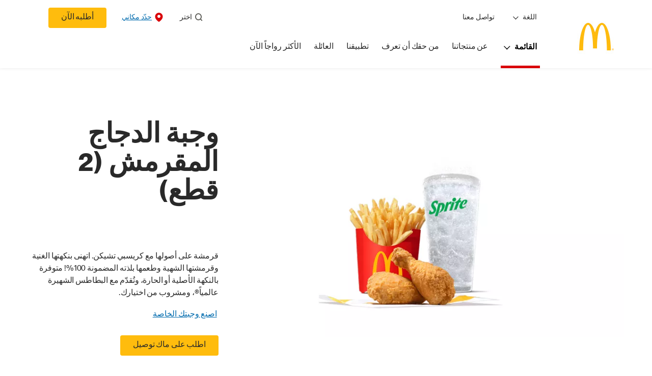

--- FILE ---
content_type: text/html;charset=utf-8
request_url: https://www.mcdonalds.com/om/ar-om/meal/2pc-crispy-chicken-meal.html
body_size: 26769
content:


<!DOCTYPE HTML>
<html lang="ar-OM" dir="rtl">
    <head>
    	

    	
    <meta charset="UTF-8"/>
    <title>وجبة الدجاج المقرمش (2 قطع)</title>
    
    <meta name="description" content="قرمشة على أصولها مع كريسبي تشيكن. اتهنى بنكهتها الغنية وقرمشتها الشهية وطعمها بلذته المضمونة 100%! متوفرة بالنكهة الأصلية أو الحارة، وتُقدّم مع البطاطس الشهيرة عالمياً®، ومشروب من اختيارك.&#13;"/>
    <meta name="template" content="product-details"/>
    <meta name="viewport" content="width=device-width, initial-scale=1"/>
    


<meta name="keywords"/>
<meta name="title" content="وجبة الدجاج المقرمش (2 قطع)"/>



<meta property="og:type" content="website"/>
<meta property="og:url" content="https://www.mcdonalds.com/om/ar-om/meal/2pc-crispy-chicken-meal.html"/>

<meta property="og:title" content="وجبة الدجاج المقرمش (2 قطع)"/>
<meta name="pageType" content="product"/>
<meta property="og:description" content="قرمشة على أصولها مع كريسبي تشيكن. اتهنى بنكهتها الغنية وقرمشتها الشهية وطعمها بلذته المضمونة 100%! متوفرة بالنكهة الأصلية أو الحارة، وتُقدّم مع البطاطس الشهيرة عالمياً®، ومشروب من اختيارك.&#13;"/>
<meta property="og:image" content="https://www.mcdonalds.com/content/dam/mcdonalds/coca-cola.jpg"/>
<script>
// akam-sw.js install script version 1.3.6
"serviceWorker"in navigator&&"find"in[]&&function(){var e=new Promise(function(e){"complete"===document.readyState||!1?e():(window.addEventListener("load",function(){e()}),setTimeout(function(){"complete"!==document.readyState&&e()},1e4))}),n=window.akamServiceWorkerInvoked,r="1.3.6";if(n)aka3pmLog("akam-setup already invoked");else{window.akamServiceWorkerInvoked=!0,window.aka3pmLog=function(){window.akamServiceWorkerDebug&&console.log.apply(console,arguments)};function o(e){(window.BOOMR_mq=window.BOOMR_mq||[]).push(["addVar",{"sm.sw.s":e,"sm.sw.v":r}])}var i="/akam-sw.js",a=new Map;navigator.serviceWorker.addEventListener("message",function(e){var n,r,o=e.data;if(o.isAka3pm)if(o.command){var i=(n=o.command,(r=a.get(n))&&r.length>0?r.shift():null);i&&i(e.data.response)}else if(o.commandToClient)switch(o.commandToClient){case"enableDebug":window.akamServiceWorkerDebug||(window.akamServiceWorkerDebug=!0,aka3pmLog("Setup script debug enabled via service worker message"),v());break;case"boomerangMQ":o.payload&&(window.BOOMR_mq=window.BOOMR_mq||[]).push(o.payload)}aka3pmLog("akam-sw message: "+JSON.stringify(e.data))});var t=function(e){return new Promise(function(n){var r,o;r=e.command,o=n,a.has(r)||a.set(r,[]),a.get(r).push(o),navigator.serviceWorker.controller&&(e.isAka3pm=!0,navigator.serviceWorker.controller.postMessage(e))})},c=function(e){return t({command:"navTiming",navTiming:e})},s=null,m={},d=function(){var e=i;return s&&(e+="?othersw="+encodeURIComponent(s)),function(e,n){return new Promise(function(r,i){aka3pmLog("Registering service worker with URL: "+e),navigator.serviceWorker.register(e,n).then(function(e){aka3pmLog("ServiceWorker registration successful with scope: ",e.scope),r(e),o(1)}).catch(function(e){aka3pmLog("ServiceWorker registration failed: ",e),o(0),i(e)})})}(e,m)},g=navigator.serviceWorker.__proto__.register;if(navigator.serviceWorker.__proto__.register=function(n,r){return n.includes(i)?g.call(this,n,r):(aka3pmLog("Overriding registration of service worker for: "+n),s=new URL(n,window.location.href),m=r,navigator.serviceWorker.controller?new Promise(function(n,r){var o=navigator.serviceWorker.controller.scriptURL;if(o.includes(i)){var a=encodeURIComponent(s);o.includes(a)?(aka3pmLog("Cancelling registration as we already integrate other SW: "+s),navigator.serviceWorker.getRegistration().then(function(e){n(e)})):e.then(function(){aka3pmLog("Unregistering existing 3pm service worker"),navigator.serviceWorker.getRegistration().then(function(e){e.unregister().then(function(){return d()}).then(function(e){n(e)}).catch(function(e){r(e)})})})}else aka3pmLog("Cancelling registration as we already have akam-sw.js installed"),navigator.serviceWorker.getRegistration().then(function(e){n(e)})}):g.call(this,n,r))},navigator.serviceWorker.controller){var u=navigator.serviceWorker.controller.scriptURL;u.includes("/akam-sw.js")||u.includes("/akam-sw-preprod.js")||u.includes("/threepm-sw.js")||(aka3pmLog("Detected existing service worker. Removing and re-adding inside akam-sw.js"),s=new URL(u,window.location.href),e.then(function(){navigator.serviceWorker.getRegistration().then(function(e){m={scope:e.scope},e.unregister(),d()})}))}else e.then(function(){window.akamServiceWorkerPreprod&&(i="/akam-sw-preprod.js"),d()});if(window.performance){var w=window.performance.timing,l=w.responseEnd-w.responseStart;c(l)}e.then(function(){t({command:"pageLoad"})});var k=!1;function v(){window.akamServiceWorkerDebug&&!k&&(k=!0,aka3pmLog("Initializing debug functions at window scope"),window.aka3pmInjectSwPolicy=function(e){return t({command:"updatePolicy",policy:e})},window.aka3pmDisableInjectedPolicy=function(){return t({command:"disableInjectedPolicy"})},window.aka3pmDeleteInjectedPolicy=function(){return t({command:"deleteInjectedPolicy"})},window.aka3pmGetStateAsync=function(){return t({command:"getState"})},window.aka3pmDumpState=function(){aka3pmGetStateAsync().then(function(e){aka3pmLog(JSON.stringify(e,null,"\t"))})},window.aka3pmInjectTiming=function(e){return c(e)},window.aka3pmUpdatePolicyFromNetwork=function(){return t({command:"pullPolicyFromNetwork"})})}v()}}();</script>
<script defer="defer" type="text/javascript" src="https://rum.hlx.page/.rum/@adobe/helix-rum-js@%5E2/dist/rum-standalone.js" data-routing="program=23462,environment=75052,tier=publish"></script>
<link rel="icon" type="image/png" href="/content/dam/sites/ArabiaGWS/english/nfl/icons/favicon.ico"/>

	<meta name="thumbnail"/>
	<meta name="google-site-verification"/>

    
    

<link rel="canonical" href="https://www.mcdonalds.com/om/ar-om/meal/2pc-crispy-chicken-meal.html"/>






    

    


    
    
<link rel="stylesheet" href="/etc.clientlibs/mcdonalds/clientlibs/clientlib-grid.lc-4fb628f2edf7b457c6ec0b16fbabb054-lc.min.css" type="text/css">
<link rel="stylesheet" href="/etc.clientlibs/mcdonalds/clientlibs/clientlibs-jquery-upgrade.lc-d41d8cd98f00b204e9800998ecf8427e-lc.min.css" type="text/css">
<link rel="stylesheet" href="/etc.clientlibs/mcdonalds/clientlibs/dynamicmedia.lc-a97e0418f0d0d6fe2eea57c7dc5e8804-lc.min.css" type="text/css">
<link rel="stylesheet" href="/etc.clientlibs/mcdonalds/clientlibs/clientlib-dependencies.lc-a49e169f41f57a75ecce8c10a244ff9c-lc.min.css" type="text/css">
<link rel="stylesheet" href="/etc.clientlibs/mcdonalds/clientlibs/clientlib-site-arabia-rtl.lc-d5f0cef450ac01ba7b17893e15dd9227-lc.min.css" type="text/css">






    
    
    

    

    


        <script type="text/javascript" src="//assets.adobedtm.com/da51ad226ecd/bcdb18e1a146/launch-e077871b8f6b.min.js" async></script>


    
    
    

    
    

	
<script>(window.BOOMR_mq=window.BOOMR_mq||[]).push(["addVar",{"rua.upush":"false","rua.cpush":"true","rua.upre":"false","rua.cpre":"true","rua.uprl":"false","rua.cprl":"false","rua.cprf":"false","rua.trans":"SJ-3b1a8768-904b-452e-aebf-2662e9ec849d","rua.cook":"false","rua.ims":"false","rua.ufprl":"false","rua.cfprl":"true","rua.isuxp":"false","rua.texp":"norulematch","rua.ceh":"false","rua.ueh":"false","rua.ieh.st":"0"}]);</script>
                              <script>!function(e){var n="https://s.go-mpulse.net/boomerang/";if("False"=="True")e.BOOMR_config=e.BOOMR_config||{},e.BOOMR_config.PageParams=e.BOOMR_config.PageParams||{},e.BOOMR_config.PageParams.pci=!0,n="https://s2.go-mpulse.net/boomerang/";if(window.BOOMR_API_key="FYHYC-U4X46-PMZ7K-XB8KU-R9ZBH",function(){function e(){if(!o){var e=document.createElement("script");e.id="boomr-scr-as",e.src=window.BOOMR.url,e.async=!0,i.parentNode.appendChild(e),o=!0}}function t(e){o=!0;var n,t,a,r,d=document,O=window;if(window.BOOMR.snippetMethod=e?"if":"i",t=function(e,n){var t=d.createElement("script");t.id=n||"boomr-if-as",t.src=window.BOOMR.url,BOOMR_lstart=(new Date).getTime(),e=e||d.body,e.appendChild(t)},!window.addEventListener&&window.attachEvent&&navigator.userAgent.match(/MSIE [67]\./))return window.BOOMR.snippetMethod="s",void t(i.parentNode,"boomr-async");a=document.createElement("IFRAME"),a.src="about:blank",a.title="",a.role="presentation",a.loading="eager",r=(a.frameElement||a).style,r.width=0,r.height=0,r.border=0,r.display="none",i.parentNode.appendChild(a);try{O=a.contentWindow,d=O.document.open()}catch(_){n=document.domain,a.src="javascript:var d=document.open();d.domain='"+n+"';void(0);",O=a.contentWindow,d=O.document.open()}if(n)d._boomrl=function(){this.domain=n,t()},d.write("<bo"+"dy onload='document._boomrl();'>");else if(O._boomrl=function(){t()},O.addEventListener)O.addEventListener("load",O._boomrl,!1);else if(O.attachEvent)O.attachEvent("onload",O._boomrl);d.close()}function a(e){window.BOOMR_onload=e&&e.timeStamp||(new Date).getTime()}if(!window.BOOMR||!window.BOOMR.version&&!window.BOOMR.snippetExecuted){window.BOOMR=window.BOOMR||{},window.BOOMR.snippetStart=(new Date).getTime(),window.BOOMR.snippetExecuted=!0,window.BOOMR.snippetVersion=12,window.BOOMR.url=n+"FYHYC-U4X46-PMZ7K-XB8KU-R9ZBH";var i=document.currentScript||document.getElementsByTagName("script")[0],o=!1,r=document.createElement("link");if(r.relList&&"function"==typeof r.relList.supports&&r.relList.supports("preload")&&"as"in r)window.BOOMR.snippetMethod="p",r.href=window.BOOMR.url,r.rel="preload",r.as="script",r.addEventListener("load",e),r.addEventListener("error",function(){t(!0)}),setTimeout(function(){if(!o)t(!0)},3e3),BOOMR_lstart=(new Date).getTime(),i.parentNode.appendChild(r);else t(!1);if(window.addEventListener)window.addEventListener("load",a,!1);else if(window.attachEvent)window.attachEvent("onload",a)}}(),"".length>0)if(e&&"performance"in e&&e.performance&&"function"==typeof e.performance.setResourceTimingBufferSize)e.performance.setResourceTimingBufferSize();!function(){if(BOOMR=e.BOOMR||{},BOOMR.plugins=BOOMR.plugins||{},!BOOMR.plugins.AK){var n="true"=="true"?1:0,t="",a="cj2ckuqxgqvk22lzop4q-f-5c38f8fa5-clientnsv4-s.akamaihd.net",i="false"=="true"?2:1,o={"ak.v":"39","ak.cp":"620568","ak.ai":parseInt("248813",10),"ak.ol":"0","ak.cr":9,"ak.ipv":4,"ak.proto":"h2","ak.rid":"17d2f84d","ak.r":42313,"ak.a2":n,"ak.m":"a","ak.n":"essl","ak.bpcip":"18.116.37.0","ak.cport":45526,"ak.gh":"23.52.41.209","ak.quicv":"","ak.tlsv":"tls1.3","ak.0rtt":"","ak.0rtt.ed":"","ak.csrc":"-","ak.acc":"","ak.t":"1769567225","ak.ak":"hOBiQwZUYzCg5VSAfCLimQ==OZ7+QCcIPTpIvuBiW5c8nlQ3pGRM/M+TEegmQRpOS+E7yz/028/g5pqnC5YPDE5yiFNOfFyb39Y0uwImB7pdUTUpMLsXniXIwVuayAtyEja0bIMvv+IrlRfiLRQruJFQ4uGPEt6Ww+y7ei8+0z5oEF/ZRYxuz7irh39fAB85g/UptSY4r0OgMulVmm6HmaizQTGd58XW4H4ifNnNrTn04wjTouQf+Vz9q52lrRT3T9RL3pV3NcI88iO5NDq4YJPav+SILgMZjPnL3BVk38OMN4GgU2XrrdRdXFl5toBC2CRn5Kte5td6s+I2z8hA8wFDMB45wijv2gU6YBKp3+ut3jUAXvYxqO3cVcNZN3B22h09HO/FJwHOh5vLmdTFxNPbvbudt6sKin9bXKwZ460UL6b4ljg1tzRqQd4ViOZiZdA=","ak.pv":"261","ak.dpoabenc":"","ak.tf":i};if(""!==t)o["ak.ruds"]=t;var r={i:!1,av:function(n){var t="http.initiator";if(n&&(!n[t]||"spa_hard"===n[t]))o["ak.feo"]=void 0!==e.aFeoApplied?1:0,BOOMR.addVar(o)},rv:function(){var e=["ak.bpcip","ak.cport","ak.cr","ak.csrc","ak.gh","ak.ipv","ak.m","ak.n","ak.ol","ak.proto","ak.quicv","ak.tlsv","ak.0rtt","ak.0rtt.ed","ak.r","ak.acc","ak.t","ak.tf"];BOOMR.removeVar(e)}};BOOMR.plugins.AK={akVars:o,akDNSPreFetchDomain:a,init:function(){if(!r.i){var e=BOOMR.subscribe;e("before_beacon",r.av,null,null),e("onbeacon",r.rv,null,null),r.i=!0}return this},is_complete:function(){return!0}}}}()}(window);</script></head>
    <body class="productdetailspage basepage page basicpage" id="productdetailspage-33682738a4" data-cmp-data-layer-enabled>
        <script>
          window.adobeDataLayer = window.adobeDataLayer || [];
          adobeDataLayer.push({
              page: JSON.parse("{\x22productdetailspage\u002D33682738a4\x22:{\x22@type\x22:\x22mcdonalds\/components\/structure\/productdetailspage\x22,\x22repo:modifyDate\x22:\x222024\u002D01\u002D17T12:20:25Z\x22,\x22dc:title\x22:\x22وجبة الدجاج المقرمش (2 قطع)\x22,\x22dc:description\x22:\x22قرمشة على أصولها مع كريسبي تشيكن. اتهنى بنكهتها الغنية وقرمشتها الشهية وطعمها بلذته المضمونة 100%! متوفرة بالنكهة الأصلية أو الحارة، وتُقدّم مع البطاطس الشهيرة عالمياً®، ومشروب من اختيارك.\x26#13;\x22,\x22xdm:template\x22:\x22\/conf\/mcdonalds\/settings\/wcm\/templates\/product\u002Ddetails\x22,\x22xdm:language\x22:\x22ar\u002DOM\x22,\x22xdm:tags\x22:[],\x22repo:path\x22:\x22\/content\/mcdonalds\/om\/ar\u002Dom\/meal\/2pc\u002Dcrispy\u002Dchicken\u002Dmeal.html\x22}}"),
              event:'cmp:show',
              eventInfo: {
                  path: 'page.productdetailspage\u002D33682738a4'
              }
          });
        </script>
        
        
            




            



            
	
		
	
	
	
		
	<div id="page-root" data-component="pdp" data-modal-close-label="Close modal accessible" data-country="om" data-language="ar-om" data-site-country="OM" data-site-language="ar" data-product-id="200145" data-nutrients-id="2" data-product-api-url="/dnaapp/itemDetails" data-product-collection-api="/dnaapp/itemList" data-show-live-data="true" data-meal-api-url="/dnaapp/itemCollectionDetails" data-ingredients-allergens-disclaimer="ملاحظة هامة: في ماكدونالدز، نحرص دائماً على تقديم قائمة طعام عالية الجودة وذات مذاق رائع لعملائنا في كل مرة يزورون مطاعمنا.  نحن نتفهم أن لكل عميل احتياجاته واعتباراته الفردية عند اختيار مكان لتناول الطعام أو الشراب خارج المنزل، خاصة أولئك الذين يعانون من الحساسية الغذائية.  كجزء من التزامنا اتجاهك، نقدم لك أحدث المعلومات الخاصة بالمكونات المتاحة من قبل مورّدي المواد الغذائية لدينا لأنواع الحساسية الثمانية الأكثر شيوعاً، حتى يتمكن ضيوفنا الذين يعانون من الحساسية الغذائية من تحديد اختيارات مدروسة للطعام. ومع ذلك، نريدك أيضاً أن تعرف أنه على الرغم من اتخاذ الاحتياطات، فإن عمليات المطبخ العادية قد تنطوي على بعض مناطق الطهي والتحضير المشتركة، والمعدات والأواني، وإمكانية وجود مواد غذائية تتلامس مع منتجات غذائية أخرى، بما في ذلك مسببات الحساسية.  نشجع عملاءنا الذين يعانون من الحساسية الغذائية أو لديهم احتياجات غذائية خاصة على زيارة تواصل معنا للحصول على معلومات عن المكونات، واستشارة طبيبهم لطرح الأسئلة المتعلقة بنظامهم الغذائي. نظراً إلى الطبيعة الفردية لحساسية الطعام، قد يكون أطباء العملاء هم الأقدر على تقديم توصيات للعملاء الذين يعانون من الحساسية الغذائية ولديهم احتياجات غذائية خاصة. إذا كانت لديك أسئلة حول طعامنا، يُرجى التواصل معنا مباشرة على تواصل معنا.  تستند النسبة المئوية للقيم الغذائية اليومية (DV) والكميات الغذائية الموصى بها RDIs إلى القيم غير المقيدة.  ** تستند النسبة المئوية للقيم الغذائية اليومية (DV) إلى نظام غذائي يحتوي على 2000 سعرة حرارية. قد تكون قيمك اليومية أعلى أو أقل اعتماداً على احتياجاتك من السعرات الحرارية.  معلومات القيم الغذائية على هذا الموقع مستمدة من الاختبارات التي أجريت في المختبرات المعتمدة، أو المصادر المنشورة، أو من المعلومات المقدمة من موردي ماكدونالدز. تعتمد معلومات القيم الغذائية على مكونات المنتج وأحجام الوجبات.  تعتمد السعرات الحرارية للمشروبات في جهاز توزيع المشروبات على مستويات التعبئة القياسية بالإضافة إلى الثلج. إذا كنت تستخدم جهاز الخدمة الذاتية داخل المطعم لطلب مشروبك، قم بمراجعة اللافتة المنشورة على الجهاز للحصول على عدد السعرات الحرارية بدون ثلج. قد يؤثر التباين في أحجام الوجبات، وتقنيات التحضير، واختبار المنتج ومصادر التوريد، بالإضافة إلى الاختلافات الإقليمية والموسمية على القيم الغذائية لكل منتج.  بالإضافة إلى ذلك، تتغير تركيبات المنتجات بشكل دوري. يجب أن تتوقع بعض الاختلاف في المحتوى الغذائي للمنتجات التي يتم شراؤها من مطاعمنا. قد تختلف أحجام المشروبات في السوق الخاصة بك. نستخدم في تحضير الأصناف زيت نباتي ممزوج مع حمض الستريك الذي تمت إضافته كعامل مساعد في المعالجة، وثنائي ميثيل بولي سيلوكسين لتقليل تناثر الزيت عند الطهي. هذه المعلومات صحيحة اعتباراً من مايو 2020، ما لم يذكر خلاف ذلك." data-meal-items="{&#34;s7ImageServerUrl&#34;:&#34;https://s7d1.scene7.com/is/image/mcdonalds&#34;,&#34;s7ImagePreset&#34;:&#34;Responsive&#34;,&#34;items&#34;:{&#34;item&#34;:[{&#34;item_id&#34;:&#34;200138&#34;,&#34;item_is_changeable&#34;:0,&#34;select_from_category&#34;:&#34;0&#34;,&#34;has_components&#34;:&#34;No&#34;,&#34;title&#34;:&#34;الدجاج المقرمش (2 قطع)&#34;,&#34;desktopImageURL&#34;:&#34;https://s7d1.scene7.com/is/image/mcdonalds/mcd-2PC-CHICKEN-om-0124:nutrition-calculator-tile&#34;,&#34;mobileImageURL&#34;:&#34;https://s7d1.scene7.com/is/image/mcdonalds/mcd-2PC-CHICKEN-om-0124:ingredient-tile-desktop&#34;,&#34;relatedItems&#34;:[]},{&#34;item_id&#34;:&#34;200028&#34;,&#34;item_is_changeable&#34;:0,&#34;select_from_category&#34;:&#34;0&#34;,&#34;has_components&#34;:&#34;No&#34;,&#34;title&#34;:&#34;البطاطس الأشهر (عادي)&#34;,&#34;desktopImageURL&#34;:&#34;https://s7d1.scene7.com/is/image/mcdonalds/mcd-REGULAR-FRIES-om-0124:nutrition-calculator-tile&#34;,&#34;mobileImageURL&#34;:&#34;https://s7d1.scene7.com/is/image/mcdonalds/mcd-REGULAR-FRIES-om-0124:ingredient-tile-desktop&#34;,&#34;relatedItems&#34;:[]},{&#34;item_id&#34;:&#34;200086&#34;,&#34;item_is_changeable&#34;:0,&#34;select_from_category&#34;:&#34;0&#34;,&#34;has_components&#34;:&#34;No&#34;,&#34;title&#34;:&#34;كوكاكولا زيرو&#34;,&#34;desktopImageURL&#34;:&#34;https://s7d1.scene7.com/is/image/mcdonalds/mcd-COKE-ZERO-om-0124:nutrition-calculator-tile&#34;,&#34;mobileImageURL&#34;:&#34;https://s7d1.scene7.com/is/image/mcdonalds/mcd-COKE-ZERO-om-0124:ingredient-tile-desktop&#34;,&#34;relatedItems&#34;:[]}]}}" data-container-pdp-aria="Product details from root" data-gls-search-api="/googleappsv2/geolocation" data-coop-radius="5" data-comp-ingredients="false" data-ignore-popup="false">

		<div class="root container responsivegrid">

    
    
    
    <div id="container-ee093f6d6e" class="cmp-container">
        
        <div class="embed">
<div data-cmp-data-layer="{&#34;embed-082b2e9c7f&#34;:{&#34;@type&#34;:&#34;mcdonalds/components/proxy/content/embed&#34;,&#34;repo:modifyDate&#34;:&#34;2025-06-11T13:48:55Z&#34;}}" id="embed-082b2e9c7f" class="cmp-embed">
    
    <style>
html[lang="sv-SE"] {
  .cmp-product-details-main__images {
    max-width: 768px;
    margin: 0 auto 40px;
  }

  @media (min-width: 1024px) {
    .cmp-product-details-main__images {
      margin: 0;
      max-width: none;
    }
  }
}
</style>
    
</div>

    

</div>
<header class="globalXfEnabler">

<div id="header">

    
	


<div class="root container responsivegrid">

    
 

	<div id="container-ec28e8ec89" class="cmp-container">
        


<div class="aem-Grid aem-Grid--12 aem-Grid--default--12 ">
    
    <div class="header aem-GridColumn aem-GridColumn--default--12">

<div class="cmp-global-header" data-component="global-header">
    <div class="mcd-global-nav">
        <a href="#maincontent" class="nav-skip-to-content">Skip To Main Content</a>
         




<div class="mobile-nav ">
            <div class="mobile-nav__nav-logo"><div data-cmp-is="image" data-cmp-lazythreshold="0" data-cmp-src="/content/experience-fragments/mcdonalds/om/ar-om/structure/header-xf/master/_jcr_content/root/header/root/logo.coreimg{.width}.png/1658836085196/mcdonalds-logo.png" data-asset="/content/dam/sites/ArabiaGWS/arabic/nfl/logo/McDonalds_Logo.png" data-asset-id="a787a95b-f6ae-42fd-b452-4c7fe2ef3bea" data-title="Mcdonalds home" data-cmp-data-layer="{&#34;image-3be398a5e0&#34;:{&#34;@type&#34;:&#34;mcdonalds/components/proxy/content/image&#34;,&#34;repo:modifyDate&#34;:&#34;2022-07-26T11:48:05Z&#34;,&#34;xdm:linkURL&#34;:&#34;/om/ar-om.html&#34;,&#34;image&#34;:{&#34;repo:id&#34;:&#34;a787a95b-f6ae-42fd-b452-4c7fe2ef3bea&#34;,&#34;repo:modifyDate&#34;:&#34;2022-07-08T12:08:09Z&#34;,&#34;@type&#34;:&#34;image/png&#34;,&#34;repo:path&#34;:&#34;/content/dam/sites/ArabiaGWS/arabic/nfl/logo/McDonalds_Logo.png&#34;,&#34;xdm:smartTags&#34;:{&#34;date&#34;:0.5579543113708496,&#34;symbol&#34;:0.5695616006851196,&#34;color&#34;:0.6302385330200195,&#34;year&#34;:0.6123733520507812,&#34;concept&#34;:0.5744732618331909,&#34;isolated&#34;:0.6801139712333679,&#34;yellow&#34;:0.6423481106758118,&#34;gold&#34;:0.631199836730957,&#34;red&#34;:0.5779637098312378,&#34;3d&#34;:0.6026872396469116,&#34;number&#34;:0.5754616260528564,&#34;white&#34;:0.6354862451553345,&#34;design&#34;:0.6510442495346069,&#34;vector&#34;:0.6032320857048035,&#34;text&#34;:0.5771870613098145,&#34;graphic&#34;:0.5514003038406372,&#34;decoration&#34;:0.546899676322937,&#34;calendar&#34;:0.5824293494224548,&#34;new&#34;:0.5916052460670471,&#34;ribbon&#34;:0.5815637707710266,&#34;celebration&#34;:0.5801381468772888,&#34;blue&#34;:0.5715386867523193,&#34;background&#34;:0.6723984479904175,&#34;illustration&#34;:0.6663049459457397,&#34;word&#34;:0.6099780797958374}}}}" class="cmp-image" itemscope itemtype="http://schema.org/ImageObject">

	    <a class="cmp-image__link " href="/om/ar-om.html" data-cmp-data-layer="{&#34;image-3be398a5e0&#34;:{&#34;@type&#34;:&#34;mcdonalds/components/proxy/content/image&#34;,&#34;repo:modifyDate&#34;:&#34;2022-07-26T11:48:05Z&#34;,&#34;xdm:linkURL&#34;:&#34;/om/ar-om.html&#34;,&#34;image&#34;:{&#34;repo:id&#34;:&#34;a787a95b-f6ae-42fd-b452-4c7fe2ef3bea&#34;,&#34;repo:modifyDate&#34;:&#34;2022-07-08T12:08:09Z&#34;,&#34;@type&#34;:&#34;image/png&#34;,&#34;repo:path&#34;:&#34;/content/dam/sites/ArabiaGWS/arabic/nfl/logo/McDonalds_Logo.png&#34;,&#34;xdm:smartTags&#34;:{&#34;date&#34;:0.5579543113708496,&#34;symbol&#34;:0.5695616006851196,&#34;color&#34;:0.6302385330200195,&#34;year&#34;:0.6123733520507812,&#34;concept&#34;:0.5744732618331909,&#34;isolated&#34;:0.6801139712333679,&#34;yellow&#34;:0.6423481106758118,&#34;gold&#34;:0.631199836730957,&#34;red&#34;:0.5779637098312378,&#34;3d&#34;:0.6026872396469116,&#34;number&#34;:0.5754616260528564,&#34;white&#34;:0.6354862451553345,&#34;design&#34;:0.6510442495346069,&#34;vector&#34;:0.6032320857048035,&#34;text&#34;:0.5771870613098145,&#34;graphic&#34;:0.5514003038406372,&#34;decoration&#34;:0.546899676322937,&#34;calendar&#34;:0.5824293494224548,&#34;new&#34;:0.5916052460670471,&#34;ribbon&#34;:0.5815637707710266,&#34;celebration&#34;:0.5801381468772888,&#34;blue&#34;:0.5715386867523193,&#34;background&#34;:0.6723984479904175,&#34;illustration&#34;:0.6663049459457397,&#34;word&#34;:0.6099780797958374}},&#34;linkPosition&#34;:&#34;TopLinks:2pc-crispy-chicken-meal:Mcdonalds home&#34;,&#34;trackingType&#34;:&#34;TopLinks&#34;}}" data-cmp-clickable data-cmp-hook-image="link">
        
            
                   
            
					<picture>
						<!-- Mobile -->
						<source srcset="/content/dam/sites/ArabiaGWS/arabic/nfl/logo/McDonalds_Logo.png" media="(max-width: 1023px)"/>
						<!-- large screen -->
						<source srcset="/content/dam/sites/ArabiaGWS/arabic/nfl/logo/McDonalds_Logo.png"/>
						<!-- Default to load - desktop (reason IE 11 sdoesn't support picture tag)--> 
						<img loading="lazy" src="/content/dam/sites/ArabiaGWS/arabic/nfl/logo/McDonalds_Logo.png" class="cmp-image__image" itemprop="contentUrl" data-cmp-hook-image="image" alt="Mcdonalds home"/>
					</picture>
			      
			      

            
        
    </a>
    
    
</div>

    
</div>

            <div class="mobile-nav__menu-icons">
                <button class="menu-icon" aria-label="main menu navigation">
                    <span class="icon icon-hamburger"></span></button>
                <div class="button cmp-button--primary order-now-btn">
                    <a id="button-ordernow-mobile" class="cmp-button cmp-button__text modal-toggle-order-now model-toggle-legal-bumper" href="" data-cmp-clickable="" data-cmp-data-layer="{&#34;header-6bc426458f-1066018d94&#34;:{&#34;linkPosition&#34;:&#34;Exit:Top Links:أطلبه الآن&#34;,&#34;trackingType&#34;:&#34;topLinks&#34;,&#34;immediateFire&#34;:true,&#34;dc:title&#34;:&#34;أطلبه الآن&#34;,&#34;linkCategory&#34;:&#34;Unspecified&#34;}}">
                        أطلبه الآن
                    </a>
                </div>
				<button aria-label="close main navigation" class="close-icon">
                    <span id="closeIcon" class="icon icon-close"></span> </button>
            </div>
            <div class="mobile-nav__links-panel" aria-modal="true">

                <div role="navigation">
                    <div data-component="toggle" class="mobile-nav__language-navigation">

                        <button role="button" class="link language-toggle" aria-controls="mcdLanguageToggleMobileMenu" aria-label="Language" data-toggle="button" aria-expanded="false">اللغة
                            <span class="icon icon-minus"></span>
                            <span class="icon icon-plus"></span>
                        </button>
                        <div class="languagenavigation" id="mcdLanguageToggleMobileMenu" data-toggle="target">
                            




    
    
    <div class="languagenavigation">
     
     
    <div data-cmp-data-layer="{&#34;languagenavigation-81b3635e1b&#34;:{&#34;@type&#34;:&#34;mcdonalds/components/structure/languagenavigation&#34;,&#34;repo:modifyDate&#34;:&#34;2022-07-26T11:48:55Z&#34;}}" class="cmp-languagenavigation">
    <ul class="cmp-languagenavigation__group">
        
    <li class="cmp-languagenavigation__item cmp-languagenavigation__item--countrycode-OM cmp-languagenavigation__item--langcode-en-OM cmp-languagenavigation__item--level-0" data-cmp-data-layer="{&#34;languagenavigation-81b3635e1b-item-5c6ee95c63&#34;:{&#34;@type&#34;:&#34;mcdonalds/components/structure/languagenavigation/item&#34;,&#34;repo:modifyDate&#34;:&#34;2024-01-17T12:17:08Z&#34;,&#34;dc:title&#34;:&#34;English&#34;,&#34;xdm:linkURL&#34;:&#34;/om/en-om/meal/2pc-crispy-chicken-meal.html&#34;,&#34;xdm:language&#34;:&#34;en-OM&#34;}}">
        
 
                  
<a data-cmp-clickable aria-current="false" class="cmp-languagenavigation__item-link" href="/om/en-om/meal/2pc-crispy-chicken-meal.html" hreflang="en-OM" lang="en-OM" rel="alternate" data-cmp-data-layer="{&#34;languagenavigation-9d25b8aba5-657832ee85&#34;:{&#34;linkPosition&#34;:&#34;TopLinks:2pc-crispy-chicken-meal:English&#34;,&#34;trackingType&#34;:&#34;TopLinks&#34;,&#34;xdm:linkURL&#34;:&#34;/om/en-om/meal/2pc-crispy-chicken-meal.html&#34;,&#34;dc:title&#34;:&#34;English&#34;}}">English</a>

        
    </li>

    
        
    <li class="cmp-languagenavigation__item cmp-languagenavigation__item--countrycode-OM cmp-languagenavigation__item--langcode-ar-OM cmp-languagenavigation__item--level-0 cmp-languagenavigation__item--active" data-cmp-data-layer="{&#34;languagenavigation-81b3635e1b-item-33682738a4&#34;:{&#34;@type&#34;:&#34;mcdonalds/components/structure/languagenavigation/item&#34;,&#34;repo:modifyDate&#34;:&#34;2024-01-17T12:20:29Z&#34;,&#34;dc:title&#34;:&#34;عربي&#34;,&#34;xdm:linkURL&#34;:&#34;/om/ar-om/meal/2pc-crispy-chicken-meal.html&#34;,&#34;xdm:language&#34;:&#34;ar-OM&#34;}}">
        
 
                  
<a data-cmp-clickable aria-current="true" class="cmp-languagenavigation__item-link" href="/om/ar-om/meal/2pc-crispy-chicken-meal.html" hreflang="ar-OM" lang="ar-OM" rel="alternate" data-cmp-data-layer="{&#34;languagenavigation-9d25b8aba5-795360e7a0&#34;:{&#34;linkPosition&#34;:&#34;TopLinks:2pc-crispy-chicken-meal:عربي&#34;,&#34;trackingType&#34;:&#34;TopLinks&#34;,&#34;xdm:linkURL&#34;:&#34;/om/ar-om/meal/2pc-crispy-chicken-meal.html&#34;,&#34;dc:title&#34;:&#34;عربي&#34;}}">عربي</a>

        
    </li>

    </ul>
</div>
    
    


</div>



                        </div>
                    </div>
    
                    <div><ul id="leftNavList-1902616556" data-cmp-data-layer="{&#34;list-db787f10d3&#34;:{&#34;@type&#34;:&#34;mcdonalds/components/proxy/content/list&#34;,&#34;repo:modifyDate&#34;:&#34;2022-11-16T11:17:07Z&#34;}}" class="cmp-list">
    <li class="cmp-list__item" data-cmp-data-layer="{&#34;list-db787f10d3-item-9b9683fb79&#34;:{&#34;@type&#34;:&#34;mcdonalds/components/proxy/content/list/item&#34;,&#34;repo:modifyDate&#34;:&#34;2022-07-22T10:40:34Z&#34;,&#34;dc:title&#34;:&#34;تواصل معنا&#34;,&#34;xdm:linkURL&#34;:&#34;/om/ar-om/contact_us.html&#34;}}">

        <a class="cmp-list__item-link" data-cmp-clickable data-cmp-data-layer="{&#34;list-db787f10d3-item-9b9683fb79&#34;:{&#34;@type&#34;:&#34;mcdonalds/components/proxy/content/list/item&#34;,&#34;repo:modifyDate&#34;:&#34;2022-07-22T10:40:34Z&#34;,&#34;dc:title&#34;:&#34;تواصل معنا&#34;,&#34;xdm:linkURL&#34;:&#34;/om/ar-om/contact_us.html&#34;,&#34;linkPosition&#34;:&#34;TopLinks:2pc-crispy-chicken-meal:تواصل معنا&#34;,&#34;trackingType&#34;:&#34;TopLinks&#34;}}" href="/om/ar-om/contact_us.html">
            <span class="cmp-list__item-title">تواصل معنا</span>
            
        </a>
        
</li>
    
</ul>

    

</div>
                </div>

                <hr aria-hidden="true"/>
                <div><nav class="cmp-navigation" itemscope itemtype="http://schema.org/SiteNavigationElement" aria-label="primary">
    
    
    <ul class="cmp-navigation__group">
        
        





<li class="cmp-navigation__item cmp-navigation__item--level-0 " data-cmp-data-layer="{&quot;navigation-d04e2c613d-item-7b40bb1a67&quot;:{&quot;@type&quot;:&quot;wknd/components/page&quot;,&quot;repo:modifyDate&quot;:&quot;2020-11-02T12:55:49Z&quot;,&quot;dc:title&quot;:&quot;Magazine&quot;,&quot;xdm:linkURL&quot;:&quot;/content/wknd/us/en/magazine.html&quot;}}">
							<button class="cmp-navigation__item-link primary-menu menu-main" aria-controls="ourMenuSubItemsList_mobile" aria-expanded="false" data-toggle="dropdown" data-cmp-clickable data-cmp-data-layer="{&#34;navigation-56ff8ac9a3-29d5be6e86&#34;:{&#34;linkPosition&#34;:&#34;TopNav:القائمة&#34;,&#34;trackingType&#34;:&#34;topNav&#34;,&#34;immediateFire&#34;:true}}" aria-current="false">القائمة
                               <span class="icon icon-arrow-down icon-child-menu"></span>
                               <span class="icon icon-minus"></span>
                               <span class="icon icon-plus"></span>
                            </button>
                            <div class="flyout-menu dropdown-menu" id="ourMenuSubItemsList_mobile">
                                <div class="" id="mobile-nav-1498826098">
                                    <div class="menulist-flyout">
                                        <div class="flyout-menu__container">
                                           <div class="view-full-menu d-block d-lg-none">
                                                <a href="/om/ar-om/full-menu.html" class="button" data-cmp-clickable data-cmp-data-layer="{&#34;navigation-56ff8ac9a3-4c0f6bb358&#34;:{&#34;linkPosition&#34;:&#34;TopNav:القائمة:القائمة:تعرّف على قائمة مأكولاتنا&#34;,&#34;trackingType&#34;:&#34;topNav&#34;,&#34;xdm:linkURL&#34;:&#34;/om/ar-om/full-menu.html&#34;,&#34;dc:title&#34;:&#34;القائمة:تعرّف على قائمة مأكولاتنا&#34;}}">
                                                  القائمة:تعرّف على قائمة مأكولاتنا</a>
                                            </div>
                                           <ul class="menu-items clearfix">
												
                                                <li class="menu-item key-arrow-parent" data-active="false">
                                                    <a href="/om/ar-om/full-menu/breakfast.html" class="link key-arrow-move" data-cmp-clickable data-cmp-data-layer="{&#34;navigation-56ff8ac9a3-49ebe4727b&#34;:{&#34;linkPosition&#34;:&#34;TopNav:القائمة:قائمة فطور ماكدونالدز&#34;,&#34;trackingType&#34;:&#34;topNav&#34;,&#34;xdm:linkURL&#34;:&#34;/om/ar-om/full-menu/breakfast.html&#34;,&#34;dc:title&#34;:&#34;قائمة فطور ماكدونالدز&#34;}}">
														
                                                        <picture>
															<!-- Mobile -->
															<source srcset="https://s7d1.scene7.com/is/image/mcdonalds/mcd-BREAKFAST-MENU-om-0124:menu-category?resmode=sharp2" media="(max-width: 1023px)"/>
															<!-- large screen -->
															<source srcset="https://s7d1.scene7.com/is/image/mcdonalds/mcd-BREAKFAST-MENU-om-0124:menu-category?resmode=sharp2"/>
															<!-- Default to load - desktop (reason IE 11 sdoesn't support picture tag)--> 
															<img src="https://s7d1.scene7.com/is/image/mcdonalds/mcd-BREAKFAST-MENU-om-0124:menu-category?resmode=sharp2" alt=""/>
														</picture>
                                                        <span class="menu-text">قائمة فطور ماكدونالدز</span>
                                                    </a>
                                                </li>
                                            
												
                                                <li class="menu-item key-arrow-parent" data-active="false">
                                                    <a href="/om/ar-om/full-menu/burgers.html" class="link key-arrow-move" data-cmp-clickable data-cmp-data-layer="{&#34;navigation-56ff8ac9a3-2c90c7ee0d&#34;:{&#34;linkPosition&#34;:&#34;TopNav:القائمة:البرجر&#34;,&#34;trackingType&#34;:&#34;topNav&#34;,&#34;xdm:linkURL&#34;:&#34;/om/ar-om/full-menu/burgers.html&#34;,&#34;dc:title&#34;:&#34;البرجر&#34;}}">
														
                                                        <picture>
															<!-- Mobile -->
															<source srcset="https://s7d1.scene7.com/is/image/mcdonalds/mcd-BEEF-MENU-om-0124:menu-category?resmode=sharp2" media="(max-width: 1023px)"/>
															<!-- large screen -->
															<source srcset="https://s7d1.scene7.com/is/image/mcdonalds/mcd-BEEF-MENU-om-0124:menu-category?resmode=sharp2"/>
															<!-- Default to load - desktop (reason IE 11 sdoesn't support picture tag)--> 
															<img src="https://s7d1.scene7.com/is/image/mcdonalds/mcd-BEEF-MENU-om-0124:menu-category?resmode=sharp2" alt=""/>
														</picture>
                                                        <span class="menu-text">البرجر</span>
                                                    </a>
                                                </li>
                                            
												
                                                <li class="menu-item key-arrow-parent" data-active="false">
                                                    <a href="/om/ar-om/full-menu/chicken-and-sandwiches.html" class="link key-arrow-move" data-cmp-clickable data-cmp-data-layer="{&#34;navigation-56ff8ac9a3-8c2447d9e7&#34;:{&#34;linkPosition&#34;:&#34;TopNav:القائمة: الدجاج والسندويش&#34;,&#34;trackingType&#34;:&#34;topNav&#34;,&#34;xdm:linkURL&#34;:&#34;/om/ar-om/full-menu/chicken-and-sandwiches.html&#34;,&#34;dc:title&#34;:&#34; الدجاج والسندويش&#34;}}">
														
                                                        <picture>
															<!-- Mobile -->
															<source srcset="https://s7d1.scene7.com/is/image/mcdonalds/mcd-CHICKEN-AND-SANDWICHES-om-0124:menu-category?resmode=sharp2" media="(max-width: 1023px)"/>
															<!-- large screen -->
															<source srcset="https://s7d1.scene7.com/is/image/mcdonalds/mcd-CHICKEN-AND-SANDWICHES-om-0124:menu-category?resmode=sharp2"/>
															<!-- Default to load - desktop (reason IE 11 sdoesn't support picture tag)--> 
															<img src="https://s7d1.scene7.com/is/image/mcdonalds/mcd-CHICKEN-AND-SANDWICHES-om-0124:menu-category?resmode=sharp2" alt=""/>
														</picture>
                                                        <span class="menu-text"> الدجاج والسندويش</span>
                                                    </a>
                                                </li>
                                            
												
                                                <li class="menu-item key-arrow-parent" data-active="false">
                                                    <a href="/om/ar-om/full-menu/snacks-and-sides.html" class="link key-arrow-move" data-cmp-clickable data-cmp-data-layer="{&#34;navigation-56ff8ac9a3-48be924339&#34;:{&#34;linkPosition&#34;:&#34;TopNav:القائمة:الوجبات الخفيفة والأطباق الجانبية&#34;,&#34;trackingType&#34;:&#34;topNav&#34;,&#34;xdm:linkURL&#34;:&#34;/om/ar-om/full-menu/snacks-and-sides.html&#34;,&#34;dc:title&#34;:&#34;الوجبات الخفيفة والأطباق الجانبية&#34;}}">
														
                                                        <picture>
															<!-- Mobile -->
															<source srcset="https://s7d1.scene7.com/is/image/mcdonalds/mcd-SIDES-N-SNACKS-om-0124:menu-category?resmode=sharp2" media="(max-width: 1023px)"/>
															<!-- large screen -->
															<source srcset="https://s7d1.scene7.com/is/image/mcdonalds/mcd-SIDES-N-SNACKS-om-0124:menu-category?resmode=sharp2"/>
															<!-- Default to load - desktop (reason IE 11 sdoesn't support picture tag)--> 
															<img src="https://s7d1.scene7.com/is/image/mcdonalds/mcd-SIDES-N-SNACKS-om-0124:menu-category?resmode=sharp2" alt=""/>
														</picture>
                                                        <span class="menu-text">الوجبات الخفيفة والأطباق الجانبية</span>
                                                    </a>
                                                </li>
                                            
												
                                                <li class="menu-item key-arrow-parent" data-active="false">
                                                    <a href="/om/ar-om/full-menu/desserts-and-shakes.html" class="link key-arrow-move" data-cmp-clickable data-cmp-data-layer="{&#34;navigation-56ff8ac9a3-7fd839f0ae&#34;:{&#34;linkPosition&#34;:&#34;TopNav:القائمة:الحلويات&#34;,&#34;trackingType&#34;:&#34;topNav&#34;,&#34;xdm:linkURL&#34;:&#34;/om/ar-om/full-menu/desserts-and-shakes.html&#34;,&#34;dc:title&#34;:&#34;الحلويات&#34;}}">
														
                                                        <picture>
															<!-- Mobile -->
															<source srcset="https://s7d1.scene7.com/is/image/mcdonalds/mcd-DESSERTS-om-0124:menu-category?resmode=sharp2" media="(max-width: 1023px)"/>
															<!-- large screen -->
															<source srcset="https://s7d1.scene7.com/is/image/mcdonalds/mcd-DESSERTS-om-0124:menu-category?resmode=sharp2"/>
															<!-- Default to load - desktop (reason IE 11 sdoesn't support picture tag)--> 
															<img src="https://s7d1.scene7.com/is/image/mcdonalds/mcd-DESSERTS-om-0124:menu-category?resmode=sharp2" alt=""/>
														</picture>
                                                        <span class="menu-text">الحلويات</span>
                                                    </a>
                                                </li>
                                            
												
                                                <li class="menu-item key-arrow-parent" data-active="false">
                                                    <a href="/om/ar-om/full-menu/beverages.html" class="link key-arrow-move" data-cmp-clickable data-cmp-data-layer="{&#34;navigation-56ff8ac9a3-26f2f4a69c&#34;:{&#34;linkPosition&#34;:&#34;TopNav:القائمة:المشروبات&#34;,&#34;trackingType&#34;:&#34;topNav&#34;,&#34;xdm:linkURL&#34;:&#34;/om/ar-om/full-menu/beverages.html&#34;,&#34;dc:title&#34;:&#34;المشروبات&#34;}}">
														
                                                        <picture>
															<!-- Mobile -->
															<source srcset="https://s7d1.scene7.com/is/image/mcdonalds/mcd-BEVERAGES-om-0124:menu-category?resmode=sharp2" media="(max-width: 1023px)"/>
															<!-- large screen -->
															<source srcset="https://s7d1.scene7.com/is/image/mcdonalds/mcd-BEVERAGES-om-0124:menu-category?resmode=sharp2"/>
															<!-- Default to load - desktop (reason IE 11 sdoesn't support picture tag)--> 
															<img src="https://s7d1.scene7.com/is/image/mcdonalds/mcd-BEVERAGES-om-0124:menu-category?resmode=sharp2" alt=""/>
														</picture>
                                                        <span class="menu-text">المشروبات</span>
                                                    </a>
                                                </li>
                                            
												
                                                <li class="menu-item key-arrow-parent" data-active="false">
                                                    <a href="/om/ar-om/full-menu/extra-value-meal.html" class="link key-arrow-move" data-cmp-clickable data-cmp-data-layer="{&#34;navigation-56ff8ac9a3-26cef0a9eb&#34;:{&#34;linkPosition&#34;:&#34;TopNav:القائمة:وجبات قيمة&#34;,&#34;trackingType&#34;:&#34;topNav&#34;,&#34;xdm:linkURL&#34;:&#34;/om/ar-om/full-menu/extra-value-meal.html&#34;,&#34;dc:title&#34;:&#34;وجبات قيمة&#34;}}">
														
                                                        <picture>
															<!-- Mobile -->
															<source srcset="https://s7d1.scene7.com/is/image/mcdonalds/mcd-EVERY-VALUE-MEAL-om-0124:menu-category?resmode=sharp2" media="(max-width: 1023px)"/>
															<!-- large screen -->
															<source srcset="https://s7d1.scene7.com/is/image/mcdonalds/mcd-EVERY-VALUE-MEAL-om-0124:menu-category?resmode=sharp2"/>
															<!-- Default to load - desktop (reason IE 11 sdoesn't support picture tag)--> 
															<img src="https://s7d1.scene7.com/is/image/mcdonalds/mcd-EVERY-VALUE-MEAL-om-0124:menu-category?resmode=sharp2" alt=""/>
														</picture>
                                                        <span class="menu-text">وجبات قيمة</span>
                                                    </a>
                                                </li>
                                            
												
                                                <li class="menu-item key-arrow-parent" data-active="false">
                                                    <a href="/om/ar-om/full-menu/mccafe.html" class="link key-arrow-move" data-cmp-clickable data-cmp-data-layer="{&#34;navigation-56ff8ac9a3-863233b0a7&#34;:{&#34;linkPosition&#34;:&#34;TopNav:القائمة:قائمة ماك كافيه&#34;,&#34;trackingType&#34;:&#34;topNav&#34;,&#34;xdm:linkURL&#34;:&#34;/om/ar-om/full-menu/mccafe.html&#34;,&#34;dc:title&#34;:&#34;قائمة ماك كافيه&#34;}}">
														
                                                        <picture>
															<!-- Mobile -->
															<source srcset="https://s7d1.scene7.com/is/image/mcdonalds/mcd-McCAFE-MENU-om-0124:menu-category?resmode=sharp2" media="(max-width: 1023px)"/>
															<!-- large screen -->
															<source srcset="https://s7d1.scene7.com/is/image/mcdonalds/mcd-McCAFE-MENU-om-0124:menu-category?resmode=sharp2"/>
															<!-- Default to load - desktop (reason IE 11 sdoesn't support picture tag)--> 
															<img src="https://s7d1.scene7.com/is/image/mcdonalds/mcd-McCAFE-MENU-om-0124:menu-category?resmode=sharp2" alt=""/>
														</picture>
                                                        <span class="menu-text">قائمة ماك كافيه</span>
                                                    </a>
                                                </li>
                                            
												
                                                <li class="menu-item key-arrow-parent" data-active="false">
                                                    <a href="/om/ar-om/full-menu/happy-meal.html" class="link key-arrow-move" data-cmp-clickable data-cmp-data-layer="{&#34;navigation-56ff8ac9a3-9d932498b8&#34;:{&#34;linkPosition&#34;:&#34;TopNav:القائمة: هابي ميل&#34;,&#34;trackingType&#34;:&#34;topNav&#34;,&#34;xdm:linkURL&#34;:&#34;/om/ar-om/full-menu/happy-meal.html&#34;,&#34;dc:title&#34;:&#34; هابي ميل&#34;}}">
														
                                                        <picture>
															<!-- Mobile -->
															<source srcset="https://s7d1.scene7.com/is/image/mcdonalds/mcd-HAPPY-MEAL-om-0124:menu-category?resmode=sharp2" media="(max-width: 1023px)"/>
															<!-- large screen -->
															<source srcset="https://s7d1.scene7.com/is/image/mcdonalds/mcd-HAPPY-MEAL-om-0124:menu-category?resmode=sharp2"/>
															<!-- Default to load - desktop (reason IE 11 sdoesn't support picture tag)--> 
															<img src="https://s7d1.scene7.com/is/image/mcdonalds/mcd-HAPPY-MEAL-om-0124:menu-category?resmode=sharp2" alt=""/>
														</picture>
                                                        <span class="menu-text"> هابي ميل</span>
                                                    </a>
                                                </li>
                                            
												
                                                <li class="menu-item key-arrow-parent" data-active="false">
                                                    <a href="/om/ar-om/full-menu/mcsavers.html" class="link key-arrow-move" data-cmp-clickable data-cmp-data-layer="{&#34;navigation-56ff8ac9a3-7f4bfd4efc&#34;:{&#34;linkPosition&#34;:&#34;TopNav:القائمة: ماك توفير&#34;,&#34;trackingType&#34;:&#34;topNav&#34;,&#34;xdm:linkURL&#34;:&#34;/om/ar-om/full-menu/mcsavers.html&#34;,&#34;dc:title&#34;:&#34; ماك توفير&#34;}}">
														
                                                        <picture>
															<!-- Mobile -->
															<source srcset="https://s7d1.scene7.com/is/image/mcdonalds/mcd-McSAVER-MENU-om-0124:menu-category?resmode=sharp2" media="(max-width: 1023px)"/>
															<!-- large screen -->
															<source srcset="https://s7d1.scene7.com/is/image/mcdonalds/mcd-McSAVER-MENU-om-0124:menu-category?resmode=sharp2"/>
															<!-- Default to load - desktop (reason IE 11 sdoesn't support picture tag)--> 
															<img src="https://s7d1.scene7.com/is/image/mcdonalds/mcd-McSAVER-MENU-om-0124:menu-category?resmode=sharp2" alt=""/>
														</picture>
                                                        <span class="menu-text"> ماك توفير</span>
                                                    </a>
                                                </li>
                                            </ul>
                                            <div class="view-full-menu d-none d-lg-block">
                                                <a href="/om/ar-om/full-menu.html" class="button" data-cmp-clickable data-cmp-data-layer="{&#34;navigation-56ff8ac9a3-a6eee74ab0&#34;:{&#34;linkPosition&#34;:&#34;TopNav:القائمة:القائمة:تعرّف على قائمة مأكولاتنا&#34;,&#34;trackingType&#34;:&#34;topNav&#34;,&#34;xdm:linkURL&#34;:&#34;/om/ar-om/full-menu.html&#34;,&#34;dc:title&#34;:&#34;القائمة:تعرّف على قائمة مأكولاتنا&#34;}}">
                                                 القائمة:تعرّف على قائمة مأكولاتنا</a>
                                            </div>
                                        </div>
                                    </div>
                                </div>
                            </div>
</li>
        
        
            
  

<li class="cmp-navigation__item cmp-navigation__item--level-0" data-cmp-data-layer="{&#34;navigation-56ff8ac9a3-46dc00f12c&#34;:{&#34;linkPosition&#34;:&#34;TopNav:2pc-crispy-chicken-meal:عن منتجاتنا&#34;,&#34;trackingType&#34;:&#34;topNav&#34;,&#34;xdm:linkURL&#34;:&#34;/om/ar-om/about-our-food.html&#34;,&#34;dc:title&#34;:&#34;عن منتجاتنا&#34;}}">

   
   
   
   
      <a href="/om/ar-om/about-our-food.html" aria-current="false" data-cmp-clickable="" class="cmp-navigation__item-link" data-cmp-data-layer="{&#34;navigation-56ff8ac9a3-46dc00f12c&#34;:{&#34;linkPosition&#34;:&#34;TopNav:2pc-crispy-chicken-meal:عن منتجاتنا&#34;,&#34;trackingType&#34;:&#34;topNav&#34;,&#34;xdm:linkURL&#34;:&#34;/om/ar-om/about-our-food.html&#34;,&#34;dc:title&#34;:&#34;عن منتجاتنا&#34;}}">عن منتجاتنا</a>
   
   


</li>

        
            
  

<li class="cmp-navigation__item cmp-navigation__item--level-0" data-cmp-data-layer="{&#34;navigation-56ff8ac9a3-2b7f504c02&#34;:{&#34;linkPosition&#34;:&#34;TopNav:2pc-crispy-chicken-meal:من حقك أن تعرف&#34;,&#34;trackingType&#34;:&#34;topNav&#34;,&#34;xdm:linkURL&#34;:&#34;/om/ar-om/your-right-to-know.html&#34;,&#34;dc:title&#34;:&#34;من حقك أن تعرف&#34;}}">

   
   
   
   
      <a href="/om/ar-om/your-right-to-know.html" aria-current="false" data-cmp-clickable="" class="cmp-navigation__item-link" data-cmp-data-layer="{&#34;navigation-56ff8ac9a3-2b7f504c02&#34;:{&#34;linkPosition&#34;:&#34;TopNav:2pc-crispy-chicken-meal:من حقك أن تعرف&#34;,&#34;trackingType&#34;:&#34;topNav&#34;,&#34;xdm:linkURL&#34;:&#34;/om/ar-om/your-right-to-know.html&#34;,&#34;dc:title&#34;:&#34;من حقك أن تعرف&#34;}}">من حقك أن تعرف</a>
   
   


</li>

        
            
  

<li class="cmp-navigation__item cmp-navigation__item--level-0" data-cmp-data-layer="{&#34;navigation-56ff8ac9a3-5a8f7597cd&#34;:{&#34;linkPosition&#34;:&#34;TopNav:2pc-crispy-chicken-meal:تطبيقنا&#34;,&#34;trackingType&#34;:&#34;topNav&#34;,&#34;xdm:linkURL&#34;:&#34;/om/ar-om/mcdonaldsapp.html&#34;,&#34;dc:title&#34;:&#34;تطبيقنا&#34;}}">

   
   
   
   
      <a href="/om/ar-om/mcdonaldsapp.html" aria-current="false" data-cmp-clickable="" class="cmp-navigation__item-link" data-cmp-data-layer="{&#34;navigation-56ff8ac9a3-5a8f7597cd&#34;:{&#34;linkPosition&#34;:&#34;TopNav:2pc-crispy-chicken-meal:تطبيقنا&#34;,&#34;trackingType&#34;:&#34;topNav&#34;,&#34;xdm:linkURL&#34;:&#34;/om/ar-om/mcdonaldsapp.html&#34;,&#34;dc:title&#34;:&#34;تطبيقنا&#34;}}">تطبيقنا</a>
   
   


</li>

        
            
  

<li class="cmp-navigation__item cmp-navigation__item--level-0" data-cmp-data-layer="{&#34;navigation-56ff8ac9a3-19b1137de9&#34;:{&#34;linkPosition&#34;:&#34;TopNav:2pc-crispy-chicken-meal:العائلة&#34;,&#34;trackingType&#34;:&#34;topNav&#34;,&#34;xdm:linkURL&#34;:&#34;/om/ar-om/family.html&#34;,&#34;dc:title&#34;:&#34;العائلة&#34;}}">

   
   
   
   
      <a href="/om/ar-om/family.html" aria-current="false" data-cmp-clickable="" class="cmp-navigation__item-link" data-cmp-data-layer="{&#34;navigation-56ff8ac9a3-19b1137de9&#34;:{&#34;linkPosition&#34;:&#34;TopNav:2pc-crispy-chicken-meal:العائلة&#34;,&#34;trackingType&#34;:&#34;topNav&#34;,&#34;xdm:linkURL&#34;:&#34;/om/ar-om/family.html&#34;,&#34;dc:title&#34;:&#34;العائلة&#34;}}">العائلة</a>
   
   


</li>

        
            
  

<li class="cmp-navigation__item cmp-navigation__item--level-0" data-cmp-data-layer="{&#34;navigation-56ff8ac9a3-8584219434&#34;:{&#34;linkPosition&#34;:&#34;TopNav:2pc-crispy-chicken-meal:الأكثر رواجاً الآن&#34;,&#34;trackingType&#34;:&#34;topNav&#34;,&#34;xdm:linkURL&#34;:&#34;/om/ar-om/promotions.html&#34;,&#34;dc:title&#34;:&#34;الأكثر رواجاً الآن&#34;}}">

   
   
   
   
      <a href="/om/ar-om/promotions.html" aria-current="false" data-cmp-clickable="" class="cmp-navigation__item-link" data-cmp-data-layer="{&#34;navigation-56ff8ac9a3-8584219434&#34;:{&#34;linkPosition&#34;:&#34;TopNav:2pc-crispy-chicken-meal:الأكثر رواجاً الآن&#34;,&#34;trackingType&#34;:&#34;topNav&#34;,&#34;xdm:linkURL&#34;:&#34;/om/ar-om/promotions.html&#34;,&#34;dc:title&#34;:&#34;الأكثر رواجاً الآن&#34;}}">الأكثر رواجاً الآن</a>
   
   


</li>

        
    </ul>
</nav>

    

</div>
                <hr aria-hidden="true"/>
                <div role="navigation">
                    <ul class="cmp-list">
                        <li class="cmp-list__item">
                            <a href="/om/ar-om/search-results.html" class="cmp-list__item-link" target="_self" data-cmp-clickable data-cmp-data-layer="{&#34;header-6bc426458f-9631244a36&#34;:{&#34;linkPosition&#34;:&#34;TopLinks:2pc-crispy-chicken-meal: اختر&#34;,&#34;trackingType&#34;:&#34;TopLinks&#34;,&#34;xdm:linkURL&#34;:&#34;/om/ar-om/search-results.html&#34;,&#34;dc:title&#34;:&#34; اختر&#34;}}">
                                <span class="cmp-list__item-title">  اختر</span>
                                <span id="searchIcon" class="icon icon-Search" aria-hidden="true"></span>
                            </a>
                        </li>
    
                        <li class="cmp-list__item ">
                            <a href="/om/ar-om/restaurant-locator.html" class="cmp-list__item-link preferred-location-link" target="_self" data-cmp-clickable data-cmp-data-layer="{&#34;header-6bc426458f-b15baa1096&#34;:{&#34;linkPosition&#34;:&#34;TopLinks:2pc-crispy-chicken-meal: حدّد مكاني&#34;,&#34;trackingType&#34;:&#34;TopLinks&#34;,&#34;xdm:linkURL&#34;:&#34;/om/ar-om/restaurant-locator.html&#34;,&#34;dc:title&#34;:&#34; حدّد مكاني&#34;}}">
                                <span class="preferred-location"></span>
                                <span class="cmp-list__item-title"> حدّد مكاني</span>
                                <span id="locationIcon" class="icon icon-location" aria-hidden="true"></span>
                            </a>
                        </li>
                    </ul>
                </div>

                <hr aria-hidden="true"/>
                <button class="nav-skip-to-content close-menu-list" aria-label="Close">X Close Menu</button>
            </div>
        </div>

         
<div class="cmp-global-header__desktop-nav">
    <div class="cmp-global-header__container">
       <div class="cmp-global-header__logo"><div data-cmp-is="image" data-cmp-lazythreshold="0" data-cmp-src="/content/experience-fragments/mcdonalds/om/ar-om/structure/header-xf/master/_jcr_content/root/header/root/logo.coreimg{.width}.png/1658836085196/mcdonalds-logo.png" data-asset="/content/dam/sites/ArabiaGWS/arabic/nfl/logo/McDonalds_Logo.png" data-asset-id="a787a95b-f6ae-42fd-b452-4c7fe2ef3bea" data-title="Mcdonalds home" data-cmp-data-layer="{&#34;image-3be398a5e0&#34;:{&#34;@type&#34;:&#34;mcdonalds/components/proxy/content/image&#34;,&#34;repo:modifyDate&#34;:&#34;2022-07-26T11:48:05Z&#34;,&#34;xdm:linkURL&#34;:&#34;/om/ar-om.html&#34;,&#34;image&#34;:{&#34;repo:id&#34;:&#34;a787a95b-f6ae-42fd-b452-4c7fe2ef3bea&#34;,&#34;repo:modifyDate&#34;:&#34;2022-07-08T12:08:09Z&#34;,&#34;@type&#34;:&#34;image/png&#34;,&#34;repo:path&#34;:&#34;/content/dam/sites/ArabiaGWS/arabic/nfl/logo/McDonalds_Logo.png&#34;,&#34;xdm:smartTags&#34;:{&#34;date&#34;:0.5579543113708496,&#34;symbol&#34;:0.5695616006851196,&#34;color&#34;:0.6302385330200195,&#34;year&#34;:0.6123733520507812,&#34;concept&#34;:0.5744732618331909,&#34;isolated&#34;:0.6801139712333679,&#34;yellow&#34;:0.6423481106758118,&#34;gold&#34;:0.631199836730957,&#34;red&#34;:0.5779637098312378,&#34;3d&#34;:0.6026872396469116,&#34;number&#34;:0.5754616260528564,&#34;white&#34;:0.6354862451553345,&#34;design&#34;:0.6510442495346069,&#34;vector&#34;:0.6032320857048035,&#34;text&#34;:0.5771870613098145,&#34;graphic&#34;:0.5514003038406372,&#34;decoration&#34;:0.546899676322937,&#34;calendar&#34;:0.5824293494224548,&#34;new&#34;:0.5916052460670471,&#34;ribbon&#34;:0.5815637707710266,&#34;celebration&#34;:0.5801381468772888,&#34;blue&#34;:0.5715386867523193,&#34;background&#34;:0.6723984479904175,&#34;illustration&#34;:0.6663049459457397,&#34;word&#34;:0.6099780797958374}}}}" class="cmp-image" itemscope itemtype="http://schema.org/ImageObject">

	    <a class="cmp-image__link " href="/om/ar-om.html" data-cmp-data-layer="{&#34;image-3be398a5e0&#34;:{&#34;@type&#34;:&#34;mcdonalds/components/proxy/content/image&#34;,&#34;repo:modifyDate&#34;:&#34;2022-07-26T11:48:05Z&#34;,&#34;xdm:linkURL&#34;:&#34;/om/ar-om.html&#34;,&#34;image&#34;:{&#34;repo:id&#34;:&#34;a787a95b-f6ae-42fd-b452-4c7fe2ef3bea&#34;,&#34;repo:modifyDate&#34;:&#34;2022-07-08T12:08:09Z&#34;,&#34;@type&#34;:&#34;image/png&#34;,&#34;repo:path&#34;:&#34;/content/dam/sites/ArabiaGWS/arabic/nfl/logo/McDonalds_Logo.png&#34;,&#34;xdm:smartTags&#34;:{&#34;date&#34;:0.5579543113708496,&#34;symbol&#34;:0.5695616006851196,&#34;color&#34;:0.6302385330200195,&#34;year&#34;:0.6123733520507812,&#34;concept&#34;:0.5744732618331909,&#34;isolated&#34;:0.6801139712333679,&#34;yellow&#34;:0.6423481106758118,&#34;gold&#34;:0.631199836730957,&#34;red&#34;:0.5779637098312378,&#34;3d&#34;:0.6026872396469116,&#34;number&#34;:0.5754616260528564,&#34;white&#34;:0.6354862451553345,&#34;design&#34;:0.6510442495346069,&#34;vector&#34;:0.6032320857048035,&#34;text&#34;:0.5771870613098145,&#34;graphic&#34;:0.5514003038406372,&#34;decoration&#34;:0.546899676322937,&#34;calendar&#34;:0.5824293494224548,&#34;new&#34;:0.5916052460670471,&#34;ribbon&#34;:0.5815637707710266,&#34;celebration&#34;:0.5801381468772888,&#34;blue&#34;:0.5715386867523193,&#34;background&#34;:0.6723984479904175,&#34;illustration&#34;:0.6663049459457397,&#34;word&#34;:0.6099780797958374}},&#34;linkPosition&#34;:&#34;TopLinks:2pc-crispy-chicken-meal:Mcdonalds home&#34;,&#34;trackingType&#34;:&#34;TopLinks&#34;}}" data-cmp-clickable data-cmp-hook-image="link">
        
            
                   
            
					<picture>
						<!-- Mobile -->
						<source srcset="/content/dam/sites/ArabiaGWS/arabic/nfl/logo/McDonalds_Logo.png" media="(max-width: 1023px)"/>
						<!-- large screen -->
						<source srcset="/content/dam/sites/ArabiaGWS/arabic/nfl/logo/McDonalds_Logo.png"/>
						<!-- Default to load - desktop (reason IE 11 sdoesn't support picture tag)--> 
						<img loading="lazy" src="/content/dam/sites/ArabiaGWS/arabic/nfl/logo/McDonalds_Logo.png" class="cmp-image__image" itemprop="contentUrl" data-cmp-hook-image="image" alt="Mcdonalds home"/>
					</picture>
			      
			      

            
        
    </a>
    
    
</div>

    
</div>
        <nav class="cmp-global-header__secondary-links" aria-label="secondary">
			<div class="cmp-global-header__secondary-links-left-rail">
                <div class="cmp-global-header__secondary-links-language-navigation">
                    <div data-component="toggle" class="">
                            <button class="link language-toggle" data-toggle="dropdown" aria-expanded="false">اللغة
                                <span class="icon icon-arrow-down"></span>
                            </button>
                        




    
    
    <div class="languagenavigation">
     
     
    <div data-cmp-data-layer="{&#34;languagenavigation-81b3635e1b&#34;:{&#34;@type&#34;:&#34;mcdonalds/components/structure/languagenavigation&#34;,&#34;repo:modifyDate&#34;:&#34;2022-07-26T11:48:55Z&#34;}}" class="cmp-languagenavigation">
    <ul class="cmp-languagenavigation__group">
        
    <li class="cmp-languagenavigation__item cmp-languagenavigation__item--countrycode-OM cmp-languagenavigation__item--langcode-en-OM cmp-languagenavigation__item--level-0" data-cmp-data-layer="{&#34;languagenavigation-81b3635e1b-item-5c6ee95c63&#34;:{&#34;@type&#34;:&#34;mcdonalds/components/structure/languagenavigation/item&#34;,&#34;repo:modifyDate&#34;:&#34;2024-01-17T12:17:08Z&#34;,&#34;dc:title&#34;:&#34;English&#34;,&#34;xdm:linkURL&#34;:&#34;/om/en-om/meal/2pc-crispy-chicken-meal.html&#34;,&#34;xdm:language&#34;:&#34;en-OM&#34;}}">
        
 
                  
<a data-cmp-clickable aria-current="false" class="cmp-languagenavigation__item-link" href="/om/en-om/meal/2pc-crispy-chicken-meal.html" hreflang="en-OM" lang="en-OM" rel="alternate" data-cmp-data-layer="{&#34;languagenavigation-9d25b8aba5-657832ee85&#34;:{&#34;linkPosition&#34;:&#34;TopLinks:2pc-crispy-chicken-meal:English&#34;,&#34;trackingType&#34;:&#34;TopLinks&#34;,&#34;xdm:linkURL&#34;:&#34;/om/en-om/meal/2pc-crispy-chicken-meal.html&#34;,&#34;dc:title&#34;:&#34;English&#34;}}">English</a>

        
    </li>

    
        
    <li class="cmp-languagenavigation__item cmp-languagenavigation__item--countrycode-OM cmp-languagenavigation__item--langcode-ar-OM cmp-languagenavigation__item--level-0 cmp-languagenavigation__item--active" data-cmp-data-layer="{&#34;languagenavigation-81b3635e1b-item-33682738a4&#34;:{&#34;@type&#34;:&#34;mcdonalds/components/structure/languagenavigation/item&#34;,&#34;repo:modifyDate&#34;:&#34;2024-01-17T12:20:29Z&#34;,&#34;dc:title&#34;:&#34;عربي&#34;,&#34;xdm:linkURL&#34;:&#34;/om/ar-om/meal/2pc-crispy-chicken-meal.html&#34;,&#34;xdm:language&#34;:&#34;ar-OM&#34;}}">
        
 
                  
<a data-cmp-clickable aria-current="true" class="cmp-languagenavigation__item-link" href="/om/ar-om/meal/2pc-crispy-chicken-meal.html" hreflang="ar-OM" lang="ar-OM" rel="alternate" data-cmp-data-layer="{&#34;languagenavigation-9d25b8aba5-795360e7a0&#34;:{&#34;linkPosition&#34;:&#34;TopLinks:2pc-crispy-chicken-meal:عربي&#34;,&#34;trackingType&#34;:&#34;TopLinks&#34;,&#34;xdm:linkURL&#34;:&#34;/om/ar-om/meal/2pc-crispy-chicken-meal.html&#34;,&#34;dc:title&#34;:&#34;عربي&#34;}}">عربي</a>

        
    </li>

    </ul>
</div>
    
    


</div>



                    </div>
                </div>                
                <div><ul id="leftNavList-1902616556" data-cmp-data-layer="{&#34;list-db787f10d3&#34;:{&#34;@type&#34;:&#34;mcdonalds/components/proxy/content/list&#34;,&#34;repo:modifyDate&#34;:&#34;2022-11-16T11:17:07Z&#34;}}" class="cmp-list">
    <li class="cmp-list__item" data-cmp-data-layer="{&#34;list-db787f10d3-item-9b9683fb79&#34;:{&#34;@type&#34;:&#34;mcdonalds/components/proxy/content/list/item&#34;,&#34;repo:modifyDate&#34;:&#34;2022-07-22T10:40:34Z&#34;,&#34;dc:title&#34;:&#34;تواصل معنا&#34;,&#34;xdm:linkURL&#34;:&#34;/om/ar-om/contact_us.html&#34;}}">

        <a class="cmp-list__item-link" data-cmp-clickable data-cmp-data-layer="{&#34;list-db787f10d3-item-9b9683fb79&#34;:{&#34;@type&#34;:&#34;mcdonalds/components/proxy/content/list/item&#34;,&#34;repo:modifyDate&#34;:&#34;2022-07-22T10:40:34Z&#34;,&#34;dc:title&#34;:&#34;تواصل معنا&#34;,&#34;xdm:linkURL&#34;:&#34;/om/ar-om/contact_us.html&#34;,&#34;linkPosition&#34;:&#34;TopLinks:2pc-crispy-chicken-meal:تواصل معنا&#34;,&#34;trackingType&#34;:&#34;TopLinks&#34;}}" href="/om/ar-om/contact_us.html">
            <span class="cmp-list__item-title">تواصل معنا</span>
            
        </a>
        
</li>
    
</ul>

    

</div>
			</div>
            <div class="cmp-global-header__secondary-links-right-rail">




                <ul class="cmp-list">

                    <li class="cmp-list__item">
                        <a href="/om/ar-om/search-results.html" class="cmp-list__item-link" target="_self" data-cmp-clickable data-cmp-data-layer="{&#34;headeractionlink-045e5a6679-1a7275db65&#34;:{&#34;linkPosition&#34;:&#34;TopLinks:2pc-crispy-chicken-meal: اختر&#34;,&#34;trackingType&#34;:&#34;TopLinks&#34;,&#34;xdm:linkURL&#34;:&#34;/om/ar-om/search-results.html&#34;,&#34;dc:title&#34;:&#34; اختر&#34;}}">
                            
                            <span class="icon icon-Search"></span>
                            <span class="item-text"> اختر</span>
                        </a>
                    </li>



                    <li class="cmp-list__item">
                        <a href="/om/ar-om/restaurant-locator.html" class="cmp-list__item-link preferred-location-link" target="_self" data-cmp-clickable data-cmp-data-layer="{&#34;headeractionlink-045e5a6679-b15baa1096&#34;:{&#34;linkPosition&#34;:&#34;TopLinks:2pc-crispy-chicken-meal: حدّد مكاني&#34;,&#34;trackingType&#34;:&#34;TopLinks&#34;,&#34;xdm:linkURL&#34;:&#34;/om/ar-om/restaurant-locator.html&#34;,&#34;dc:title&#34;:&#34; حدّد مكاني&#34;}}">                          
                            <span class="icon icon-location"></span>
                            <span class="preferred-location"></span>
                            <span class="item-text"> حدّد مكاني</span>
                            <span class="item-text-short">Change location</span>                           
                        </a>
                    </li>

                    <li class="cmp-list__item mcdeliveryOrder">

                        <div class="button cmp-button--primary">
                            <a id="button-ordernow" class="cmp-button cmp-button__text modal-toggle-order-now model-toggle-legal-bumper" href="" data-cmp-clickable="" data-cmp-data-layer="{&#34;headeractionlink-045e5a6679-1066018d94&#34;:{&#34;linkPosition&#34;:&#34;Exit:Top Links:أطلبه الآن&#34;,&#34;trackingType&#34;:&#34;TopLinks&#34;,&#34;immediateFire&#34;:true,&#34;dc:title&#34;:&#34;أطلبه الآن&#34;}}">
                                أطلبه الآن
                            </a>
                        </div>

                    </li>

                </ul>
</div>
		</nav>

        <div class="cmp-global-header__primary-nav">
            <div><nav class="cmp-navigation" itemscope itemtype="http://schema.org/SiteNavigationElement" aria-label="primary">
    
    
    <ul class="cmp-navigation__group">
        
        





<li class="cmp-navigation__item cmp-navigation__item--level-0 " data-cmp-data-layer="{&quot;navigation-d04e2c613d-item-7b40bb1a67&quot;:{&quot;@type&quot;:&quot;wknd/components/page&quot;,&quot;repo:modifyDate&quot;:&quot;2020-11-02T12:55:49Z&quot;,&quot;dc:title&quot;:&quot;Magazine&quot;,&quot;xdm:linkURL&quot;:&quot;/content/wknd/us/en/magazine.html&quot;}}">
							<button class="cmp-navigation__item-link primary-menu menu-main" aria-controls="ourMenuSubItemsList_desktop" aria-expanded="false" data-toggle="dropdown" data-cmp-clickable data-cmp-data-layer="{&#34;navigation-56ff8ac9a3-29d5be6e86&#34;:{&#34;linkPosition&#34;:&#34;TopNav:القائمة&#34;,&#34;trackingType&#34;:&#34;topNav&#34;,&#34;immediateFire&#34;:true}}" aria-current="false">القائمة
                               <span class="icon icon-arrow-down icon-child-menu"></span>
                               <span class="icon icon-minus"></span>
                               <span class="icon icon-plus"></span>
                            </button>
                            <div class="flyout-menu dropdown-menu" id="ourMenuSubItemsList_desktop">
                                <div class="" id="desktop-nav-1498826098">
                                    <div class="menulist-flyout">
                                        <div class="flyout-menu__container">
                                           <div class="view-full-menu d-block d-lg-none">
                                                <a href="/om/ar-om/full-menu.html" class="button" data-cmp-clickable data-cmp-data-layer="{&#34;navigation-56ff8ac9a3-4c0f6bb358&#34;:{&#34;linkPosition&#34;:&#34;TopNav:القائمة:القائمة:تعرّف على قائمة مأكولاتنا&#34;,&#34;trackingType&#34;:&#34;topNav&#34;,&#34;xdm:linkURL&#34;:&#34;/om/ar-om/full-menu.html&#34;,&#34;dc:title&#34;:&#34;القائمة:تعرّف على قائمة مأكولاتنا&#34;}}">
                                                  القائمة:تعرّف على قائمة مأكولاتنا</a>
                                            </div>
                                           <ul class="menu-items clearfix">
												
                                                <li class="menu-item key-arrow-parent" data-active="false">
                                                    <a href="/om/ar-om/full-menu/breakfast.html" class="link key-arrow-move" data-cmp-clickable data-cmp-data-layer="{&#34;navigation-56ff8ac9a3-49ebe4727b&#34;:{&#34;linkPosition&#34;:&#34;TopNav:القائمة:قائمة فطور ماكدونالدز&#34;,&#34;trackingType&#34;:&#34;topNav&#34;,&#34;xdm:linkURL&#34;:&#34;/om/ar-om/full-menu/breakfast.html&#34;,&#34;dc:title&#34;:&#34;قائمة فطور ماكدونالدز&#34;}}">
														
                                                        <picture>
															<!-- Mobile -->
															<source srcset="https://s7d1.scene7.com/is/image/mcdonalds/mcd-BREAKFAST-MENU-om-0124:menu-category?resmode=sharp2" media="(max-width: 1023px)"/>
															<!-- large screen -->
															<source srcset="https://s7d1.scene7.com/is/image/mcdonalds/mcd-BREAKFAST-MENU-om-0124:menu-category?resmode=sharp2"/>
															<!-- Default to load - desktop (reason IE 11 sdoesn't support picture tag)--> 
															<img src="https://s7d1.scene7.com/is/image/mcdonalds/mcd-BREAKFAST-MENU-om-0124:menu-category?resmode=sharp2" alt=""/>
														</picture>
                                                        <span class="menu-text">قائمة فطور ماكدونالدز</span>
                                                    </a>
                                                </li>
                                            
												
                                                <li class="menu-item key-arrow-parent" data-active="false">
                                                    <a href="/om/ar-om/full-menu/burgers.html" class="link key-arrow-move" data-cmp-clickable data-cmp-data-layer="{&#34;navigation-56ff8ac9a3-2c90c7ee0d&#34;:{&#34;linkPosition&#34;:&#34;TopNav:القائمة:البرجر&#34;,&#34;trackingType&#34;:&#34;topNav&#34;,&#34;xdm:linkURL&#34;:&#34;/om/ar-om/full-menu/burgers.html&#34;,&#34;dc:title&#34;:&#34;البرجر&#34;}}">
														
                                                        <picture>
															<!-- Mobile -->
															<source srcset="https://s7d1.scene7.com/is/image/mcdonalds/mcd-BEEF-MENU-om-0124:menu-category?resmode=sharp2" media="(max-width: 1023px)"/>
															<!-- large screen -->
															<source srcset="https://s7d1.scene7.com/is/image/mcdonalds/mcd-BEEF-MENU-om-0124:menu-category?resmode=sharp2"/>
															<!-- Default to load - desktop (reason IE 11 sdoesn't support picture tag)--> 
															<img src="https://s7d1.scene7.com/is/image/mcdonalds/mcd-BEEF-MENU-om-0124:menu-category?resmode=sharp2" alt=""/>
														</picture>
                                                        <span class="menu-text">البرجر</span>
                                                    </a>
                                                </li>
                                            
												
                                                <li class="menu-item key-arrow-parent" data-active="false">
                                                    <a href="/om/ar-om/full-menu/chicken-and-sandwiches.html" class="link key-arrow-move" data-cmp-clickable data-cmp-data-layer="{&#34;navigation-56ff8ac9a3-8c2447d9e7&#34;:{&#34;linkPosition&#34;:&#34;TopNav:القائمة: الدجاج والسندويش&#34;,&#34;trackingType&#34;:&#34;topNav&#34;,&#34;xdm:linkURL&#34;:&#34;/om/ar-om/full-menu/chicken-and-sandwiches.html&#34;,&#34;dc:title&#34;:&#34; الدجاج والسندويش&#34;}}">
														
                                                        <picture>
															<!-- Mobile -->
															<source srcset="https://s7d1.scene7.com/is/image/mcdonalds/mcd-CHICKEN-AND-SANDWICHES-om-0124:menu-category?resmode=sharp2" media="(max-width: 1023px)"/>
															<!-- large screen -->
															<source srcset="https://s7d1.scene7.com/is/image/mcdonalds/mcd-CHICKEN-AND-SANDWICHES-om-0124:menu-category?resmode=sharp2"/>
															<!-- Default to load - desktop (reason IE 11 sdoesn't support picture tag)--> 
															<img src="https://s7d1.scene7.com/is/image/mcdonalds/mcd-CHICKEN-AND-SANDWICHES-om-0124:menu-category?resmode=sharp2" alt=""/>
														</picture>
                                                        <span class="menu-text"> الدجاج والسندويش</span>
                                                    </a>
                                                </li>
                                            
												
                                                <li class="menu-item key-arrow-parent" data-active="false">
                                                    <a href="/om/ar-om/full-menu/snacks-and-sides.html" class="link key-arrow-move" data-cmp-clickable data-cmp-data-layer="{&#34;navigation-56ff8ac9a3-48be924339&#34;:{&#34;linkPosition&#34;:&#34;TopNav:القائمة:الوجبات الخفيفة والأطباق الجانبية&#34;,&#34;trackingType&#34;:&#34;topNav&#34;,&#34;xdm:linkURL&#34;:&#34;/om/ar-om/full-menu/snacks-and-sides.html&#34;,&#34;dc:title&#34;:&#34;الوجبات الخفيفة والأطباق الجانبية&#34;}}">
														
                                                        <picture>
															<!-- Mobile -->
															<source srcset="https://s7d1.scene7.com/is/image/mcdonalds/mcd-SIDES-N-SNACKS-om-0124:menu-category?resmode=sharp2" media="(max-width: 1023px)"/>
															<!-- large screen -->
															<source srcset="https://s7d1.scene7.com/is/image/mcdonalds/mcd-SIDES-N-SNACKS-om-0124:menu-category?resmode=sharp2"/>
															<!-- Default to load - desktop (reason IE 11 sdoesn't support picture tag)--> 
															<img src="https://s7d1.scene7.com/is/image/mcdonalds/mcd-SIDES-N-SNACKS-om-0124:menu-category?resmode=sharp2" alt=""/>
														</picture>
                                                        <span class="menu-text">الوجبات الخفيفة والأطباق الجانبية</span>
                                                    </a>
                                                </li>
                                            
												
                                                <li class="menu-item key-arrow-parent" data-active="false">
                                                    <a href="/om/ar-om/full-menu/desserts-and-shakes.html" class="link key-arrow-move" data-cmp-clickable data-cmp-data-layer="{&#34;navigation-56ff8ac9a3-7fd839f0ae&#34;:{&#34;linkPosition&#34;:&#34;TopNav:القائمة:الحلويات&#34;,&#34;trackingType&#34;:&#34;topNav&#34;,&#34;xdm:linkURL&#34;:&#34;/om/ar-om/full-menu/desserts-and-shakes.html&#34;,&#34;dc:title&#34;:&#34;الحلويات&#34;}}">
														
                                                        <picture>
															<!-- Mobile -->
															<source srcset="https://s7d1.scene7.com/is/image/mcdonalds/mcd-DESSERTS-om-0124:menu-category?resmode=sharp2" media="(max-width: 1023px)"/>
															<!-- large screen -->
															<source srcset="https://s7d1.scene7.com/is/image/mcdonalds/mcd-DESSERTS-om-0124:menu-category?resmode=sharp2"/>
															<!-- Default to load - desktop (reason IE 11 sdoesn't support picture tag)--> 
															<img src="https://s7d1.scene7.com/is/image/mcdonalds/mcd-DESSERTS-om-0124:menu-category?resmode=sharp2" alt=""/>
														</picture>
                                                        <span class="menu-text">الحلويات</span>
                                                    </a>
                                                </li>
                                            
												
                                                <li class="menu-item key-arrow-parent" data-active="false">
                                                    <a href="/om/ar-om/full-menu/beverages.html" class="link key-arrow-move" data-cmp-clickable data-cmp-data-layer="{&#34;navigation-56ff8ac9a3-26f2f4a69c&#34;:{&#34;linkPosition&#34;:&#34;TopNav:القائمة:المشروبات&#34;,&#34;trackingType&#34;:&#34;topNav&#34;,&#34;xdm:linkURL&#34;:&#34;/om/ar-om/full-menu/beverages.html&#34;,&#34;dc:title&#34;:&#34;المشروبات&#34;}}">
														
                                                        <picture>
															<!-- Mobile -->
															<source srcset="https://s7d1.scene7.com/is/image/mcdonalds/mcd-BEVERAGES-om-0124:menu-category?resmode=sharp2" media="(max-width: 1023px)"/>
															<!-- large screen -->
															<source srcset="https://s7d1.scene7.com/is/image/mcdonalds/mcd-BEVERAGES-om-0124:menu-category?resmode=sharp2"/>
															<!-- Default to load - desktop (reason IE 11 sdoesn't support picture tag)--> 
															<img src="https://s7d1.scene7.com/is/image/mcdonalds/mcd-BEVERAGES-om-0124:menu-category?resmode=sharp2" alt=""/>
														</picture>
                                                        <span class="menu-text">المشروبات</span>
                                                    </a>
                                                </li>
                                            
												
                                                <li class="menu-item key-arrow-parent" data-active="false">
                                                    <a href="/om/ar-om/full-menu/extra-value-meal.html" class="link key-arrow-move" data-cmp-clickable data-cmp-data-layer="{&#34;navigation-56ff8ac9a3-26cef0a9eb&#34;:{&#34;linkPosition&#34;:&#34;TopNav:القائمة:وجبات قيمة&#34;,&#34;trackingType&#34;:&#34;topNav&#34;,&#34;xdm:linkURL&#34;:&#34;/om/ar-om/full-menu/extra-value-meal.html&#34;,&#34;dc:title&#34;:&#34;وجبات قيمة&#34;}}">
														
                                                        <picture>
															<!-- Mobile -->
															<source srcset="https://s7d1.scene7.com/is/image/mcdonalds/mcd-EVERY-VALUE-MEAL-om-0124:menu-category?resmode=sharp2" media="(max-width: 1023px)"/>
															<!-- large screen -->
															<source srcset="https://s7d1.scene7.com/is/image/mcdonalds/mcd-EVERY-VALUE-MEAL-om-0124:menu-category?resmode=sharp2"/>
															<!-- Default to load - desktop (reason IE 11 sdoesn't support picture tag)--> 
															<img src="https://s7d1.scene7.com/is/image/mcdonalds/mcd-EVERY-VALUE-MEAL-om-0124:menu-category?resmode=sharp2" alt=""/>
														</picture>
                                                        <span class="menu-text">وجبات قيمة</span>
                                                    </a>
                                                </li>
                                            
												
                                                <li class="menu-item key-arrow-parent" data-active="false">
                                                    <a href="/om/ar-om/full-menu/mccafe.html" class="link key-arrow-move" data-cmp-clickable data-cmp-data-layer="{&#34;navigation-56ff8ac9a3-863233b0a7&#34;:{&#34;linkPosition&#34;:&#34;TopNav:القائمة:قائمة ماك كافيه&#34;,&#34;trackingType&#34;:&#34;topNav&#34;,&#34;xdm:linkURL&#34;:&#34;/om/ar-om/full-menu/mccafe.html&#34;,&#34;dc:title&#34;:&#34;قائمة ماك كافيه&#34;}}">
														
                                                        <picture>
															<!-- Mobile -->
															<source srcset="https://s7d1.scene7.com/is/image/mcdonalds/mcd-McCAFE-MENU-om-0124:menu-category?resmode=sharp2" media="(max-width: 1023px)"/>
															<!-- large screen -->
															<source srcset="https://s7d1.scene7.com/is/image/mcdonalds/mcd-McCAFE-MENU-om-0124:menu-category?resmode=sharp2"/>
															<!-- Default to load - desktop (reason IE 11 sdoesn't support picture tag)--> 
															<img src="https://s7d1.scene7.com/is/image/mcdonalds/mcd-McCAFE-MENU-om-0124:menu-category?resmode=sharp2" alt=""/>
														</picture>
                                                        <span class="menu-text">قائمة ماك كافيه</span>
                                                    </a>
                                                </li>
                                            
												
                                                <li class="menu-item key-arrow-parent" data-active="false">
                                                    <a href="/om/ar-om/full-menu/happy-meal.html" class="link key-arrow-move" data-cmp-clickable data-cmp-data-layer="{&#34;navigation-56ff8ac9a3-9d932498b8&#34;:{&#34;linkPosition&#34;:&#34;TopNav:القائمة: هابي ميل&#34;,&#34;trackingType&#34;:&#34;topNav&#34;,&#34;xdm:linkURL&#34;:&#34;/om/ar-om/full-menu/happy-meal.html&#34;,&#34;dc:title&#34;:&#34; هابي ميل&#34;}}">
														
                                                        <picture>
															<!-- Mobile -->
															<source srcset="https://s7d1.scene7.com/is/image/mcdonalds/mcd-HAPPY-MEAL-om-0124:menu-category?resmode=sharp2" media="(max-width: 1023px)"/>
															<!-- large screen -->
															<source srcset="https://s7d1.scene7.com/is/image/mcdonalds/mcd-HAPPY-MEAL-om-0124:menu-category?resmode=sharp2"/>
															<!-- Default to load - desktop (reason IE 11 sdoesn't support picture tag)--> 
															<img src="https://s7d1.scene7.com/is/image/mcdonalds/mcd-HAPPY-MEAL-om-0124:menu-category?resmode=sharp2" alt=""/>
														</picture>
                                                        <span class="menu-text"> هابي ميل</span>
                                                    </a>
                                                </li>
                                            
												
                                                <li class="menu-item key-arrow-parent" data-active="false">
                                                    <a href="/om/ar-om/full-menu/mcsavers.html" class="link key-arrow-move" data-cmp-clickable data-cmp-data-layer="{&#34;navigation-56ff8ac9a3-7f4bfd4efc&#34;:{&#34;linkPosition&#34;:&#34;TopNav:القائمة: ماك توفير&#34;,&#34;trackingType&#34;:&#34;topNav&#34;,&#34;xdm:linkURL&#34;:&#34;/om/ar-om/full-menu/mcsavers.html&#34;,&#34;dc:title&#34;:&#34; ماك توفير&#34;}}">
														
                                                        <picture>
															<!-- Mobile -->
															<source srcset="https://s7d1.scene7.com/is/image/mcdonalds/mcd-McSAVER-MENU-om-0124:menu-category?resmode=sharp2" media="(max-width: 1023px)"/>
															<!-- large screen -->
															<source srcset="https://s7d1.scene7.com/is/image/mcdonalds/mcd-McSAVER-MENU-om-0124:menu-category?resmode=sharp2"/>
															<!-- Default to load - desktop (reason IE 11 sdoesn't support picture tag)--> 
															<img src="https://s7d1.scene7.com/is/image/mcdonalds/mcd-McSAVER-MENU-om-0124:menu-category?resmode=sharp2" alt=""/>
														</picture>
                                                        <span class="menu-text"> ماك توفير</span>
                                                    </a>
                                                </li>
                                            </ul>
                                            <div class="view-full-menu d-none d-lg-block">
                                                <a href="/om/ar-om/full-menu.html" class="button" data-cmp-clickable data-cmp-data-layer="{&#34;navigation-56ff8ac9a3-a6eee74ab0&#34;:{&#34;linkPosition&#34;:&#34;TopNav:القائمة:القائمة:تعرّف على قائمة مأكولاتنا&#34;,&#34;trackingType&#34;:&#34;topNav&#34;,&#34;xdm:linkURL&#34;:&#34;/om/ar-om/full-menu.html&#34;,&#34;dc:title&#34;:&#34;القائمة:تعرّف على قائمة مأكولاتنا&#34;}}">
                                                 القائمة:تعرّف على قائمة مأكولاتنا</a>
                                            </div>
                                        </div>
                                    </div>
                                </div>
                            </div>
</li>
        
        
            
  

<li class="cmp-navigation__item cmp-navigation__item--level-0" data-cmp-data-layer="{&#34;navigation-56ff8ac9a3-46dc00f12c&#34;:{&#34;linkPosition&#34;:&#34;TopNav:2pc-crispy-chicken-meal:عن منتجاتنا&#34;,&#34;trackingType&#34;:&#34;topNav&#34;,&#34;xdm:linkURL&#34;:&#34;/om/ar-om/about-our-food.html&#34;,&#34;dc:title&#34;:&#34;عن منتجاتنا&#34;}}">

   
   
   
   
      <a href="/om/ar-om/about-our-food.html" aria-current="false" data-cmp-clickable="" class="cmp-navigation__item-link" data-cmp-data-layer="{&#34;navigation-56ff8ac9a3-46dc00f12c&#34;:{&#34;linkPosition&#34;:&#34;TopNav:2pc-crispy-chicken-meal:عن منتجاتنا&#34;,&#34;trackingType&#34;:&#34;topNav&#34;,&#34;xdm:linkURL&#34;:&#34;/om/ar-om/about-our-food.html&#34;,&#34;dc:title&#34;:&#34;عن منتجاتنا&#34;}}">عن منتجاتنا</a>
   
   


</li>

        
            
  

<li class="cmp-navigation__item cmp-navigation__item--level-0" data-cmp-data-layer="{&#34;navigation-56ff8ac9a3-2b7f504c02&#34;:{&#34;linkPosition&#34;:&#34;TopNav:2pc-crispy-chicken-meal:من حقك أن تعرف&#34;,&#34;trackingType&#34;:&#34;topNav&#34;,&#34;xdm:linkURL&#34;:&#34;/om/ar-om/your-right-to-know.html&#34;,&#34;dc:title&#34;:&#34;من حقك أن تعرف&#34;}}">

   
   
   
   
      <a href="/om/ar-om/your-right-to-know.html" aria-current="false" data-cmp-clickable="" class="cmp-navigation__item-link" data-cmp-data-layer="{&#34;navigation-56ff8ac9a3-2b7f504c02&#34;:{&#34;linkPosition&#34;:&#34;TopNav:2pc-crispy-chicken-meal:من حقك أن تعرف&#34;,&#34;trackingType&#34;:&#34;topNav&#34;,&#34;xdm:linkURL&#34;:&#34;/om/ar-om/your-right-to-know.html&#34;,&#34;dc:title&#34;:&#34;من حقك أن تعرف&#34;}}">من حقك أن تعرف</a>
   
   


</li>

        
            
  

<li class="cmp-navigation__item cmp-navigation__item--level-0" data-cmp-data-layer="{&#34;navigation-56ff8ac9a3-5a8f7597cd&#34;:{&#34;linkPosition&#34;:&#34;TopNav:2pc-crispy-chicken-meal:تطبيقنا&#34;,&#34;trackingType&#34;:&#34;topNav&#34;,&#34;xdm:linkURL&#34;:&#34;/om/ar-om/mcdonaldsapp.html&#34;,&#34;dc:title&#34;:&#34;تطبيقنا&#34;}}">

   
   
   
   
      <a href="/om/ar-om/mcdonaldsapp.html" aria-current="false" data-cmp-clickable="" class="cmp-navigation__item-link" data-cmp-data-layer="{&#34;navigation-56ff8ac9a3-5a8f7597cd&#34;:{&#34;linkPosition&#34;:&#34;TopNav:2pc-crispy-chicken-meal:تطبيقنا&#34;,&#34;trackingType&#34;:&#34;topNav&#34;,&#34;xdm:linkURL&#34;:&#34;/om/ar-om/mcdonaldsapp.html&#34;,&#34;dc:title&#34;:&#34;تطبيقنا&#34;}}">تطبيقنا</a>
   
   


</li>

        
            
  

<li class="cmp-navigation__item cmp-navigation__item--level-0" data-cmp-data-layer="{&#34;navigation-56ff8ac9a3-19b1137de9&#34;:{&#34;linkPosition&#34;:&#34;TopNav:2pc-crispy-chicken-meal:العائلة&#34;,&#34;trackingType&#34;:&#34;topNav&#34;,&#34;xdm:linkURL&#34;:&#34;/om/ar-om/family.html&#34;,&#34;dc:title&#34;:&#34;العائلة&#34;}}">

   
   
   
   
      <a href="/om/ar-om/family.html" aria-current="false" data-cmp-clickable="" class="cmp-navigation__item-link" data-cmp-data-layer="{&#34;navigation-56ff8ac9a3-19b1137de9&#34;:{&#34;linkPosition&#34;:&#34;TopNav:2pc-crispy-chicken-meal:العائلة&#34;,&#34;trackingType&#34;:&#34;topNav&#34;,&#34;xdm:linkURL&#34;:&#34;/om/ar-om/family.html&#34;,&#34;dc:title&#34;:&#34;العائلة&#34;}}">العائلة</a>
   
   


</li>

        
            
  

<li class="cmp-navigation__item cmp-navigation__item--level-0" data-cmp-data-layer="{&#34;navigation-56ff8ac9a3-8584219434&#34;:{&#34;linkPosition&#34;:&#34;TopNav:2pc-crispy-chicken-meal:الأكثر رواجاً الآن&#34;,&#34;trackingType&#34;:&#34;topNav&#34;,&#34;xdm:linkURL&#34;:&#34;/om/ar-om/promotions.html&#34;,&#34;dc:title&#34;:&#34;الأكثر رواجاً الآن&#34;}}">

   
   
   
   
      <a href="/om/ar-om/promotions.html" aria-current="false" data-cmp-clickable="" class="cmp-navigation__item-link" data-cmp-data-layer="{&#34;navigation-56ff8ac9a3-8584219434&#34;:{&#34;linkPosition&#34;:&#34;TopNav:2pc-crispy-chicken-meal:الأكثر رواجاً الآن&#34;,&#34;trackingType&#34;:&#34;topNav&#34;,&#34;xdm:linkURL&#34;:&#34;/om/ar-om/promotions.html&#34;,&#34;dc:title&#34;:&#34;الأكثر رواجاً الآن&#34;}}">الأكثر رواجاً الآن</a>
   
   


</li>

        
    </ul>
</nav>

    

</div>
        </div>
 </div>
</div>

   </div>
</div></div>

    
</div>

    </div>

    
</div>






























</div></header>
<main class="container responsivegrid pt-responsive">

    
 

	<div id="maincontent" class="cmp-container">
        


<div class="aem-Grid aem-Grid--12 aem-Grid--default--12 ">
    
    <div class="container responsivegrid aem-GridColumn aem-GridColumn--default--12">

    
 

	<div id="container-20012ecdca" role="region" class="cmp-container">
        


<div class="aem-Grid aem-Grid--12 aem-Grid--default--12 ">
    
    <div class="product-details aem-GridColumn aem-GridColumn--default--12">

    
    
<link rel="stylesheet" href="/etc.clientlibs/mcdonalds/clientlibs/clientlib-site-product-details-rtl.lc-7a26efcc2f719ec562ee4fad430b5d8c-lc.min.css" type="text/css">
<script src="/libs/dam/components/scene7/common/clientlibs/viewer.lc-286d51076949b1908ec34d18f81e6977-lc.min.js"></script>
<script src="/etc.clientlibs/mcdonalds/clientlibs/clientlibs-jquery-upgrade.lc-d7b1e75865cff046eb51cb2bcb68f114-lc.min.js"></script>
<script src="/etc.clientlibs/clientlibs/granite/utils.lc-e7bf340a353e643d198b25d0c8ccce47-lc.min.js"></script>
<script src="/etc.clientlibs/mcdonalds/clientlibs/dynamicmedia.lc-f8d2a00a8c38ff026b323d132989169c-lc.min.js"></script>
<script src="/etc.clientlibs/core/wcm/components/commons/site/clientlibs/container.lc-0a6aff292f5cc42142779cde92054524-lc.min.js"></script>
<script src="/etc.clientlibs/mcdonalds/clientlibs/clientlib-dependencies.lc-112fb9bad784754b2e6750b0c6c3f622-lc.min.js"></script>
<script src="/etc.clientlibs/mcdonalds/clientlibs/clientlib-site-arabia-rtl.lc-efbb38adbaae4ee7c8f1f226e2109bfa-lc.min.js"></script>
<script src="/etc.clientlibs/mcdonalds/clientlibs/clientlib-site-product-details-rtl.lc-9413af5e15be4065fa2da124798cdb1c-lc.min.js"></script>





<div class="cmp-container--fixed">
	<div class="cmp-container ">
		<div class="cmp-product-details-main" data-component="product-main">

			<div class="cmp-product-details-main__mobile-head">
				<h1 class="cmp-product-details-main__heading">
					<span class="cmp-product-details-main__heading-flag"></span>
					<span class="cmp-product-details-main__heading-title">وجبة الدجاج المقرمش (2 قطع)</span>
				</h1>
				
					<div class="sub-products"></div>
				
				<div class="cmp-product-details-main__sub-heading"></div>
				
				
			</div>

			<div class="cmp-product-details-main__images"> 
				<div class="dynamicmedia parbase"><!-- /*
  Copyright 2016 Adobe Systems Incorporated
  All Rights Reserved.

  NOTICE:  All information contained herein is, and remains
  the property of Adobe Systems Incorporated and its suppliers,
  if any.  The intellectual and technical concepts contained
  herein are proprietary to Adobe Systems Incorporated and its
  suppliers and are protected by trade secret or copyright law.
  Dissemination of this information or reproduction of this material
  is strictly forbidden unless prior written permission is obtained
  from Adobe Systems Incorporated.
*/ -->

    
    
<link rel="stylesheet" href="/etc.clientlibs/dam/components/scene7/dynamicmedia/clientlibs/dynamicmedia.lc-a97e0418f0d0d6fe2eea57c7dc5e8804-lc.min.css" type="text/css">
<script src="/etc.clientlibs/dam/components/scene7/dynamicmedia/clientlibs/dynamicmedia.lc-4f773adfd7a16857b6d1a3370ab17eba-lc.min.js"></script>
<script src="/libs/dam/components/scene7/common/clientlibs/i18n.lc-b58a29e31169aff220dc1e89391c5572-lc.min.js"></script>



    <!-- /* Viewer container when there is an asset */ -->
	<div class="cq-dd-image ">
	
	
        <div id="dynamicmedia_91384644" data-current-page="/content/mcdonalds/om/ar-om/meal/2pc-crispy-chicken-meal" data-page-locale="en" data-asset-path="mcdonalds/mcd-2PCS-BIC-CHICKEN-MEAL-om-0124" data-asset-name="mcd-2PCS-BIC-CHICKEN-MEAL-om-0124.png" data-asset-type="image" data-viewer-path="https://s7d1.scene7.com/s7viewers/" data-imageserver="https://s7d1.scene7.com/is/image/" data-videoserver="https://s7d1.scene7.com/is/content/" data-contenturl="https://s7d1.scene7.com/is/content/" data-wcmdisabled data-dms7 data-mode="smartcrop" data-aspectratio="undefined" data-linktarget="_self" data-title="وجبة الدجاج المقرمش (2 قطع)" class="s7dm-dynamic-media ">
        </div>
	
    </div>

	<!-- /* Placeholder when there is no content */ -->
	

</div>

			</div>

			<div class="cmp-product-details-main__right-rail">
				<div class="cmp-product-details-main__desktop-only">
					<h1 class="cmp-product-details-main__heading">
						<span class="cmp-product-details-main__heading-flag"></span>
						<span class="cmp-product-details-main__heading-title">وجبة الدجاج المقرمش (2 قطع)</span>
					</h1>
					
						<div class="sub-products"></div>
					
					<div class="cmp-product-details-main__sub-heading"></div>
					
					
				</div>
				<div class="cmp-product-details-main__description">
					<div class="cmp-text">
						قرمشة على أصولها مع كريسبي تشيكن. اتهنى بنكهتها الغنية وقرمشتها الشهية وطعمها بلذته المضمونة 100%! متوفرة بالنكهة الأصلية أو الحارة، وتُقدّم مع البطاطس الشهيرة عالمياً®، ومشروب من اختيارك.
					</div>
				</div>
				<div>
					<div class="cmp-product-details-main__order-now">
						<div class="button cmp-button--primary">
							<a class="cmp-button cmp-button__text modal-toggle-order-now model-toggle-legal-bumper" href="#">
								اطلب على ماك توصيل
							</a>
						</div>
					</div>
				</div>
				
			</div>
		</div>
	</div>
	<div class="cmp-product-details-container">
		

    
 

	<div id="container-ccead2f415" class="cmp-container">
        


<div class="aem-Grid aem-Grid--3 aem-Grid--default--3 ">
    
    
    
</div>

    </div>

    

	</div>
	
</div>
</div>
<div class="globalXfEnabler aem-GridColumn aem-GridColumn--default--12">

<div id="byom">









    
	


<div class="root container responsivegrid">

    
 

	<div id="container-4712d6ead1" class="cmp-container">
        


<div class="aem-Grid aem-Grid--12 aem-Grid--default--12 ">
    
    <div class="buildownmeal aem-GridColumn aem-GridColumn--default--12">


    
    




<section data-component="build-your-own-meal" data-change="يتغير" data-customize="يعدل أو يكيف" data-change-heading="يتغير" data-change-subheading="ما يحتويه" data-customize-heading="يعدل أو يكيف" data-customize-subheading="ما هو مدرج" data-click-to="click to " data-no="بدون مكونات" data-build-your-own-meal="اصنع وجبتك الخاصة" data-build-your-own-meal-link="اصنع وجبتك الخاصة" data-none="لا أحد" data-regular="عادي" data-modal-close-headline-text="هل انت متاكد انك تريد ان تغادر؟" data-modal-close-body-text="ستفقد جميع التخصيصات" data-modal-close-leave="لا ، احتفظ به." data-modal-close-leave-aria-label="Leave Button Aria" data-modal-close-keep-customizing="نعم ، احذف." data-modal-close-keep-customizing-aria-label="Keep Customizing Button Aria" data-aria-label-footer-total-calorie-summary="Total Calorie Summary" data-nutrition-calculator-url="/content/mcdonalds/om/ar-om/about-our-food/nutrition-calculator.html" data-byom-btn-analytics="{&#34;buildownmeal-781cd4caa0-38bfdf847d&#34;:{&#34;linkPosition&#34;:&#34;Carousel:2pc-crispy-chicken-meal:اصنع وجبتك الخاصة&#34;,&#34;trackingType&#34;:&#34;publication&#34;,&#34;immediateFire&#34;:true,&#34;dc:title&#34;:&#34;اصنع وجبتك الخاصة&#34;}}">


   <div class="cmp-build-your-own-meal d-none">
      <button class="cmp-build-your-own-meal__back-btn">
         <span class="icon icon-arrow-left" aria-hidden="true"></span>عودة
      </button>
      <div class="cmp-build-your-own-meal__header">
         <h1 class="cmp-build-your-own-meal__main-heading">
         </h1>
         <div class="cmp-build-your-own-meal__calories">

         </div>
         <a class="cmp-build-your-own-meal__view-nc-btn" href="/om/ar-om/about-our-food/nutrition-calculator.html" rel="noopener" target="_blank" data-cmp-clickable="" data-cmp-data-layer="{&#34;buildownmeal-781cd4caa0-3839122a50&#34;:{&#34;linkPosition&#34;:&#34;Carousel:2pc-crispy-chicken-meal:عرض حاسبة التغذية&#34;,&#34;trackingType&#34;:&#34;publication&#34;,&#34;xdm:linkURL&#34;:&#34;/om/ar-om/about-our-food/nutrition-calculator.html&#34;,&#34;dc:title&#34;:&#34;عرض حاسبة التغذية&#34;}}">
            عرض حاسبة التغذية
         </a>
      </div>
      <div class="cmp-build-your-own-meal__items-v2">

      </div>
      <div class="cmp-build-your-own-meal__view-nc-btn-sm d-lg-none">
         <a href="/om/ar-om/about-our-food/nutrition-calculator.html" rel="noopener" target="_blank"> عرض حاسبة التغذية</a>
      </div>
   </div>

   <div id="customizeOverlayModal" class="cmp-build-your-own-meal__overlay d-none" role="dialog" aria-labelledby="cmp-customize-meal-main-heading" aria-modal="true" tabindex="-1">
      <div class="cmp-build-your-own-meal__overlay-wrapper">
         <div class="cmp-build-your-own-meal__overlay-header">
            <button aria-label="Cross Arrow Aria" class="cmp-build-your-own-meal__close-btn">
               <span class="icon icon-close"></span>
            </button>
            <button class="cmp-build-your-own-meal__slide-back-btn">
               <span class="icon icon-arrow-left" aria-hidden="true"></span>عودة
            </button>
         </div>

         <div class="header-customize">
            <h2 id="cmp-customize-meal-main-heading" class="cmp-build-your-own-meal__main-heading cmp-build-your-own-meal__overlay-title" tabindex="-1">
               يعدل أو يكيف
            </h2>

         </div>

      <div class="cmp-build-your-own-meal__mutex d-none"></div>
      <fieldset>
         <legend class="header-customize">
            <h3 class="text-center"></h3>
          </legend>
            <section class="cmp-build-your-own-meal__items d-none">
            </section>
      </fieldset>

      <fieldset>
	     <legend class="header-customize"></legend>
         <section class="cmp-build-your-own-meal__items d-none">
         </section>
      </fieldset>

		<button class="cmp-build-your-own-meal__footer-reset-btn d-none">إعادة ضبط</button>

        <p class="cmp-build-your-own-meal__disclaimer" data-change-text="*في المشاركة ماكدونالدز. قد تكون الأسعار أعلى من المعتاد في المطاعم." data-customize-text="تخصيص إخلاء المسؤولية"></p>


         <div class="cmp-build-your-own-meal__footer" role="region" aria-label="Total Calorie Summary">
            <div class="cmp-build-your-own-meal__footer-container">
			<span aria-live="polite" aria-atomic="true">
				<div class="cmp-build-your-own-meal__footer-name"></div>
				<div class="cmp-build-your-own-meal__footer-calorie"></div>
			</span>
               <button class="cmp-build-your-own-meal__footer-reset-btn-md d-none">إعادة ضبط</button>
               <button class="cmp-build-your-own-meal__footer-cancel-btn cmp-analytics" data-cmp-clickable="" data-cmp-data-layer="{&#34;buildownmeal-781cd4caa0-773423a25e&#34;:{&#34;linkPosition&#34;:&#34;Carousel:2pc-crispy-chicken-meal:يلغي&#34;,&#34;trackingType&#34;:&#34;publication&#34;,&#34;immediateFire&#34;:true,&#34;dc:title&#34;:&#34;يلغي&#34;}}">يلغي</button>
               <button id="cmp-customize-meal__save" class="cmp-build-your-own-meal__footer-save-btn cmp-analytics" data-cmp-clickable="" data-cmp-data-layer="{&#34;buildownmeal-781cd4caa0-c023f6ce07&#34;:{&#34;linkPosition&#34;:&#34;Carousel:2pc-crispy-chicken-meal:يحفظ&#34;,&#34;trackingType&#34;:&#34;publication&#34;,&#34;immediateFire&#34;:true,&#34;dc:title&#34;:&#34;يحفظ&#34;}}">يحفظ</button>
               <button id="cmp-customize-meal__next" class="cmp-build-your-own-meal__footer-next-btn d-none cmp-analytics" data-cmp-clickable="" data-cmp-data-layer="{&#34;buildownmeal-781cd4caa0-d2f0788377&#34;:{&#34;linkPosition&#34;:&#34;Carousel:2pc-crispy-chicken-meal:التالي&#34;,&#34;trackingType&#34;:&#34;publication&#34;,&#34;immediateFire&#34;:true,&#34;dc:title&#34;:&#34;التالي&#34;}}">التالي</button>
            </div>
         </div>
      </div>
   </div>
</section>


</div>

    
</div>

    </div>

    
</div>






















</div></div>
<div class="container responsivegrid cmp-container--fixed bg-secondary-ivory pt-responsive aem-GridColumn aem-GridColumn--default--12">

    
    
    
    <div id="container-f81953a4dd" class="cmp-container">
        
        <div class="globalXfEnabler">

<div id="nutritionalInfoAccordion">



















    
	


<div class="root container responsivegrid">

    
    
    
    <div id="container-34663d9c2b" class="cmp-container">
        
        <div class="title">
<div data-cmp-data-layer="{&#34;title-f50b3500f8&#34;:{&#34;@type&#34;:&#34;mcdonalds/components/proxy/content/title&#34;,&#34;repo:modifyDate&#34;:&#34;2022-01-12T10:02:38Z&#34;,&#34;dc:title&#34;:&#34;معلومات القيمة الغذائية&#34;}}" id="title-f50b3500f8" class="cmp-title">
    <h2 class="cmp-title__text">معلومات القيمة الغذائية</h2>
</div>

    

</div>
<div class="accordion panelcontainer cmp-accordion--default cmp-accordion--nutrition-information">
<div id="accordion-d3207a669e" class="cmp-accordion" data-cmp-is="accordion" data-cmp-data-layer="{&#34;accordion-d3207a669e&#34;:{&#34;shownItems&#34;:[],&#34;@type&#34;:&#34;mcdonalds/components/proxy/content/accordion&#34;,&#34;repo:modifyDate&#34;:&#34;2022-07-29T07:37:48Z&#34;}}" data-placeholder-text="false">
    <div id="accordion-d3207a669e-item-24a53bc8ad" class="cmp-accordion__item" data-cmp-hook-accordion="item">
        
        <h2 class="cmp-accordion__header">
            <button id="accordion-d3207a669e-item-24a53bc8ad-button" class="cmp-accordion__button" aria-controls="accordion-d3207a669e-item-24a53bc8ad-panel" data-cmp-data-layer="{&#34;accordion-9ac3b18971-07efed3434&#34;:{&#34;linkPosition&#34;:&#34;Carousel:2pc-crispy-chicken-meal:اقرأ القيم الغذائية&#34;,&#34;trackingType&#34;:&#34;publication&#34;,&#34;immediateFire&#34;:true,&#34;dc:title&#34;:&#34;اقرأ القيم الغذائية&#34;}}" data-cmp-hook-accordion="button">
                <span class="cmp-accordion__title">اقرأ القيم الغذائية</span>
                <span class="cmp-accordion__icon"></span>
            </button>
        </h2>
        
        <div id="accordion-d3207a669e-item-24a53bc8ad-panel" class="cmp-accordion__panel cmp-accordion__panel--hidden" role="region" data-cmp-hook-accordion="panel" aria-labelledby="accordion-d3207a669e-item-24a53bc8ad-button"><div class="experiencefragment">
<div id="experiencefragment-330ffef684" class="cmp-experiencefragment cmp-experiencefragment--pdp-nutrition-summary-xf">


<div class="root container responsivegrid">

    
 

	<div id="container-0f82915f1a" class="cmp-container">
        


<div class="aem-Grid aem-Grid--12 aem-Grid--default--12 ">
    
    <div class="primarynutritions aem-GridColumn aem-GridColumn--default--12">

    
    
<link rel="stylesheet" href="/etc.clientlibs/mcdonalds/clientlibs/clientlib-site-nutrition-summary-nutrients-allergentbl-rtl.lc-54148f5cde823c389a60e36593959c4e-lc.min.css" type="text/css">
<script src="/etc.clientlibs/mcdonalds/clientlibs/clientlib-site-nutrition-summary-nutrients-allergentbl-rtl.lc-3d4b6b0167c3773b9690bf61dc7b0ea4-lc.min.js"></script>






  <div class="cmp-nutrition-summary cmp-nutrition-summary--primary" data-component="nutrition-summary-primary" data-dv-label="({} % DV)" data-sr-dv-label="({} )" data-asteriskLabel="({} Energy)" data-nutrition-ids="[{&#34;name&#34;:&#34;حجم الحصة&#34;,&#34;identifier&#34;:1,&#34;measurementUnit&#34;:&#34;value-dv&#34;,&#34;valuePerHundredGramFlag&#34;:&#34;false&#34;},{&#34;name&#34;:&#34;بروتين&#34;,&#34;identifier&#34;:3,&#34;measurementUnit&#34;:&#34;value-dv&#34;,&#34;valuePerHundredGramFlag&#34;:&#34;false&#34;},{&#34;name&#34;:&#34;إجمالي الدهون&#34;,&#34;identifier&#34;:4,&#34;measurementUnit&#34;:&#34;value-dv&#34;,&#34;valuePerHundredGramFlag&#34;:&#34;false&#34;},{&#34;name&#34;:&#34;كربوهيدرات&#34;,&#34;identifier&#34;:8,&#34;measurementUnit&#34;:&#34;value-dv&#34;,&#34;valuePerHundredGramFlag&#34;:&#34;false&#34;}]">
                                <ul class="cmp-nutrition-summary__heading-primary" aria-label="Nutrition information">
                                </ul>
                            </div>          


</div>
<div class="secondarynutritions aem-GridColumn--default--none aem-GridColumn aem-GridColumn--default--12 aem-GridColumn--offset--default--0">

    
    






<div>
   <div class="cmp-nutrition-summary cmp-nutrition-summary--nutrition-table" data-component="nutrition-summary-secondary" data-dv-label="({} % DV)" data-sr-dv-label="({} Percent Daily Values )" data-asteriskLabel="({} )" data-per-hundred-label="({} per100g)" data-sr-per-hundred-label="({} per 100 grams)" data-nutrition-ids="[{&#34;name&#34;:&#34;حجم الحصة&#34;,&#34;identifier&#34;:1,&#34;measurementUnit&#34;:&#34;value-dv&#34;,&#34;valuePerHundredGramFlag&#34;:&#34;false&#34;},{&#34;name&#34;:&#34;الدهون غير المشبعة&#34;,&#34;identifier&#34;:6,&#34;measurementUnit&#34;:&#34;value-dv&#34;,&#34;valuePerHundredGramFlag&#34;:&#34;false&#34;},{&#34;name&#34;:&#34;الدهون المشبعة&#34;,&#34;identifier&#34;:5,&#34;measurementUnit&#34;:&#34;value-dv&#34;,&#34;valuePerHundredGramFlag&#34;:&#34;false&#34;},{&#34;name&#34;:&#34;كولسترول&#34;,&#34;identifier&#34;:7,&#34;measurementUnit&#34;:&#34;value-dv&#34;,&#34;valuePerHundredGramFlag&#34;:&#34;false&#34;},{&#34;name&#34;:&#34;صوديوم&#34;,&#34;identifier&#34;:11,&#34;measurementUnit&#34;:&#34;value-dv&#34;,&#34;valuePerHundredGramFlag&#34;:&#34;false&#34;},{&#34;name&#34;:&#34;الألياف الغذائية&#34;,&#34;identifier&#34;:10,&#34;measurementUnit&#34;:&#34;value-dv&#34;,&#34;valuePerHundredGramFlag&#34;:&#34;false&#34;},{&#34;name&#34;:&#34;السكريات&#34;,&#34;identifier&#34;:9,&#34;measurementUnit&#34;:&#34;value-dv&#34;,&#34;valuePerHundredGramFlag&#34;:&#34;false&#34;},{&#34;name&#34;:&#34;فيتامين أ&#34;,&#34;identifier&#34;:12,&#34;measurementUnit&#34;:&#34;value-dv&#34;,&#34;valuePerHundredGramFlag&#34;:&#34;false&#34;},{&#34;name&#34;:&#34;فيتامين سي&#34;,&#34;identifier&#34;:13,&#34;measurementUnit&#34;:&#34;value-dv&#34;,&#34;valuePerHundredGramFlag&#34;:&#34;false&#34;},{&#34;name&#34;:&#34;الكلسيوم&#34;,&#34;identifier&#34;:14,&#34;measurementUnit&#34;:&#34;value-dv&#34;,&#34;valuePerHundredGramFlag&#34;:&#34;false&#34;},{&#34;name&#34;:&#34;حديد&#34;,&#34;identifier&#34;:15,&#34;measurementUnit&#34;:&#34;value-dv&#34;,&#34;valuePerHundredGramFlag&#34;:&#34;false&#34;}]">
      <div class="cmp-nutrition-summary__details cmp-nutrition-summary__details--three-column">
         <!-- Column view Desktop Starts -->
         <div class="cmp-nutrition-summary__details-column-view-desktop">
            <ul></ul>
         </div>
         <!-- Column view Desktop Ends -->
         <!-- Column view Mobile Starts -->
         <div class="cmp-nutrition-summary__details-column-view-mobile">
            <ul class=""></ul>
         </div>
         <!-- Column view Mobile Ends -->
      </div>
   </div>
   
   
</div></div>
<div class="text cmp-text--disclaimer aem-GridColumn aem-GridColumn--default--12">
  <div data-cmp-data-layer="{&#34;text-289c21fe79&#34;:{&#34;@type&#34;:&#34;mcdonalds/components/proxy/content/text&#34;,&#34;repo:modifyDate&#34;:&#34;2022-07-29T07:23:11Z&#34;,&#34;xdm:text&#34;:&#34;&lt;p>تعتمد القيمة الغذائية اليومية (DV) على حمية غذائية تحتوي على 2,000 سعرة حرارية&lt;a href=\&#34;#legal-disclaimer-footnotes\&#34;>&lt;a id=\&#34;nutrition-disclaimer-footnotes\&#34;>&lt;/a>&lt;/a>*&lt;/p>\r\n&#34;}}" data-component="text" id="text-289c21fe79" class="cmp-text">
 <p>تعتمد القيمة الغذائية اليومية (DV) على حمية غذائية تحتوي على 2,000 سعرة حرارية<a href="#legal-disclaimer-footnotes"></a><a id="nutrition-disclaimer-footnotes"></a>*</p>

</div>

    

</div>

    
</div>

    </div>

    
</div>
</div>

    
</div>
</div>
    </div>
<div id="accordion-d3207a669e-item-acad7e640d" class="cmp-accordion__item" data-cmp-hook-accordion="item">
        
        <h2 class="cmp-accordion__header">
            <button id="accordion-d3207a669e-item-acad7e640d-button" class="cmp-accordion__button" aria-controls="accordion-d3207a669e-item-acad7e640d-panel" data-cmp-data-layer="{&#34;accordion-9ac3b18971-eb24241a64&#34;:{&#34;linkPosition&#34;:&#34;Carousel:2pc-crispy-chicken-meal:اقرأ المكوّنات والمواد المسببّة للحساسية&#34;,&#34;trackingType&#34;:&#34;publication&#34;,&#34;immediateFire&#34;:true,&#34;dc:title&#34;:&#34;اقرأ المكوّنات والمواد المسببّة للحساسية&#34;}}" data-cmp-hook-accordion="button">
                <span class="cmp-accordion__title">اقرأ المكوّنات والمواد المسببّة للحساسية</span>
                <span class="cmp-accordion__icon"></span>
            </button>
        </h2>
        
        <div id="accordion-d3207a669e-item-acad7e640d-panel" class="cmp-accordion__panel cmp-accordion__panel--hidden" role="region" data-cmp-hook-accordion="panel" aria-labelledby="accordion-d3207a669e-item-acad7e640d-button"><div class="globalXfEnabler">

<div id="allergensInfo">















    
	


<div class="root container responsivegrid">

    
 

	<div id="container-cc3ebb5c61" class="cmp-container">
        


<div class="aem-Grid aem-Grid--12 aem-Grid--default--12 ">
    
    <div class="viewingredientsallergens aem-GridColumn aem-GridColumn--default--12">

    
    





<div class="cmp-view-ingredients-allergens" data-component="view-ingredients-allergens" data-allergen-label="يحتوي على" data-allergenmaycontain-label="قد يحتوي" data-allergen-title-bold="false" data-allergens-value-bold="false" data-ingredients-label="مكونات" data-bold-ingredients-label="true" data-display-ingredients-label="true"></div></div>

    
</div>

    </div>

    
</div>
















</div></div>
</div>
    </div>

    
</div>
</div>

        
    </div>

</div>












</div></div>
<div class="container responsivegrid">

    
    
    
    <div id="container-c4043e9876" class="cmp-container">
        
        <div class="globalXfEnabler">

<div id="nutrition-calculator-button">

















    
	


<div class="root container responsivegrid">

    
 

	<div id="container-f384d27129" class="cmp-container">
        


<div class="aem-Grid aem-Grid--12 aem-Grid--default--12 ">
    
    <div class="button cmp-button--secondary cmp-button--nutrition-information aem-GridColumn aem-GridColumn--default--12">
<button id="button-b7978d4af7" class="cmp-button-parent " href="/content/mcdonalds/om/ar-om/about-our-food/nutrition-calculator.html" data-cmp-clickable data-cmp-data-layer="{&#34;button-b7978d4af7&#34;:{&#34;@type&#34;:&#34;mcdonalds/components/proxy/content/button&#34;,&#34;repo:modifyDate&#34;:&#34;2022-02-23T08:13:42Z&#34;,&#34;dc:title&#34;:&#34;اقرأ القيم الغذائية&#34;,&#34;xdm:linkURL&#34;:&#34;/om/ar-om/about-our-food/nutrition-calculator.html&#34;,&#34;linkPosition&#34;:&#34;2pc-crispy-chicken-meal:اقرأ القيم الغذائية&#34;}}">
	
    

	<span class="cmp-button__text">اقرأ القيم الغذائية</span>
</button>

    
</div>

    
</div>

    </div>

    
</div>














</div></div>

        
    </div>

</div>
<div class="container responsivegrid cmp-container--fixed cmp-container--padding cmp-teaser-conteiner">

    
 

	<div id="container-ff4998947b" class="cmp-container">
        


<div class="aem-Grid aem-Grid--3 aem-Grid--default--3 ">
    
    
    
</div>

    </div>

    
</div>
<div class="related-products responsivegrid">

    
    






<section class="aem-Grid aem-Grid--12 aem-Grid--default--12  cmp-related-products" data-component="related-products">
    
    <div class="cmp-related-products__title aem-GridColumn aem-GridColumn--default--12">


    

</div>
<div class="wrapRelatedProducts responsivegrid aem-GridColumn aem-GridColumn--default--12">


<ul class="aem-Grid aem-Grid--12 aem-Grid--default--12  cmp-related-products__cards">
    
    <li class="related-product aem-GridColumn aem-GridColumn--default--12">	
	


<!-- /* Placeholder when there is no content */ -->
</li>
<li class="related-product aem-GridColumn aem-GridColumn--default--12">	
	


<!-- /* Placeholder when there is no content */ -->
</li>
<li class="related-product aem-GridColumn aem-GridColumn--default--12">	
	


<!-- /* Placeholder when there is no content */ -->
</li>
<li class="related-product aem-GridColumn aem-GridColumn--default--12">	
	


<!-- /* Placeholder when there is no content */ -->
</li>

    
</ul>
</div>

    
</section>
</div>

        
    </div>

</div>

    
</div>

    </div>

    
</div>
<div class="globalXfEnabler aem-GridColumn aem-GridColumn--default--12">

<div id="productDetailsDisclaimer">











    
	


<div class="root container responsivegrid">

    
 

	<div id="container-9e024a3bf2" class="cmp-container">
        


<div class="aem-Grid aem-Grid--12 aem-Grid--default--12 ">
    
    <div class="productdetailsdisclaimer aem-GridColumn aem-GridColumn--default--12">

<div class="cmp-container--fixed">
    <div class="cmp-container">
		<div class="cmp-read-more--disclaimer">
			<div class="cmp-read-more" data-component="read-more">
			
				
				<div class="cmp-read-more__long">
				 	
  <div data-cmp-data-layer="{&#34;text-8ac1e7bce0&#34;:{&#34;@type&#34;:&#34;mcdonalds/components/proxy/content/text&#34;,&#34;repo:modifyDate&#34;:&#34;2022-02-22T03:49:11Z&#34;,&#34;xdm:text&#34;:&#34;&lt;p>في ماكدونالدز، نحرص دائماً على تقديم قائمة طعام عالية الجودة وذات مذاق رائع لعملائنا في كل مرة يزورون مطاعمنا.&lt;/p>\r\n&lt;p>نحن نتفهم أن لكل عميل احتياجاته واعتباراته الفردية عند اختيار مكان لتناول الطعام أو الشراب خارج المنزل، خاصة أولئك الذين يعانون من الحساسية الغذائية.&lt;/p>\r\n&lt;p>كجزء من التزامنا اتجاهك، نقدم لك أحدث المعلومات الخاصة بالمكونات المتاحة من قبل مورّدي المواد الغذائية لدينا لأنواع الحساسية الثمانية الأكثر شيوعاً، حتى يتمكن ضيوفنا الذين يعانون من الحساسية الغذائية من تحديد اختيارات مدروسة للطعام. ومع ذلك، نريدك أيضاً أن تعرف أنه على الرغم من اتخاذ الاحتياطات، فإن عمليات المطبخ العادية قد تنطوي على بعض مناطق الطهي والتحضير المشتركة، والمعدات والأواني، وإمكانية وجود مواد غذائية تتلامس مع منتجات غذائية أخرى، بما في ذلك مسببات الحساسية.&lt;/p>\r\n&lt;p>نشجع عملاءنا الذين يعانون من الحساسية الغذائية أو لديهم احتياجات غذائية خاصة على زيارة&amp;nbsp;&lt;a href=\&#34;https://stage-gws.mcdonalds.com/om/ar-om/contact-us.html\&#34;>تواصل معنا&lt;/a>&amp;nbsp;للحصول على معلومات عن المكونات، واستشارة طبيبهم لطرح الأسئلة المتعلقة بنظامهم الغذائي. نظراً إلى الطبيعة الفردية لحساسية الطعام، قد يكون أطباء العملاء هم الأقدر على تقديم توصيات للعملاء الذين يعانون من الحساسية الغذائية ولديهم احتياجات غذائية خاصة. إذا كانت لديك أسئلة حول طعامنا، يُرجى التواصل معنا مباشرة على&amp;nbsp;&lt;a href=\&#34;https://stage-gws.mcdonalds.com/om/ar-om/contact-us.html\&#34;>تواصل معنا&lt;/a>.&lt;/p>\r\n&lt;p>تستند النسبة المئوية للقيم الغذائية اليومية (DV) والكميات الغذائية الموصى بها RDIs إلى القيم غير المقيدة.&lt;/p>\r\n&lt;p>&lt;a href=\&#34;#nutritional-disclaimer-footnotes\&#34;>&lt;/a>&lt;a id=\&#34;legal-disclaimer-footnotes\&#34;>&lt;/a>&lt;a href=\&#34;#nutritional-disclaimer-footnotes\&#34;>**&lt;/a> تستند النسبة المئوية للقيم الغذائية اليومية (DV) إلى نظام غذائي يحتوي على 2000 سعرة حرارية. قد تكون قيمك اليومية أعلى أو أقل اعتماداً على احتياجاتك من السعرات الحرارية.&lt;/p>\r\n&lt;p>معلومات القيم الغذائية على هذا الموقع مستمدة من الاختبارات التي أجريت في المختبرات المعتمدة، أو المصادر المنشورة، أو من المعلومات المقدمة من موردي ماكدونالدز. تعتمد معلومات القيم الغذائية على مكونات المنتج وأحجام الوجبات.&lt;/p>\r\n&lt;p>تعتمد السعرات الحرارية للمشروبات في جهاز توزيع المشروبات على مستويات التعبئة القياسية بالإضافة إلى الثلج. إذا كنت تستخدم جهاز الخدمة الذاتية داخل المطعم لطلب مشروبك، قم بمراجعة اللافتة المنشورة على الجهاز للحصول على عدد السعرات الحرارية بدون ثلج. قد يؤثر التباين في أحجام الوجبات، وتقنيات التحضير، واختبار المنتج ومصادر التوريد، بالإضافة إلى الاختلافات الإقليمية والموسمية على القيم الغذائية لكل منتج.&lt;/p>\r\n&lt;p>بالإضافة إلى ذلك، تتغير تركيبات المنتجات بشكل دوري. يجب أن تتوقع بعض الاختلاف في المحتوى الغذائي للمنتجات التي يتم شراؤها من مطاعمنا. قد تختلف أحجام المشروبات في السوق الخاصة بك. نستخدم في تحضير الأصناف زيت نباتي ممزوج مع حمض الستريك الذي تمت إضافته كعامل مساعد في المعالجة، وثنائي ميثيل بولي سيلوكسين لتقليل تناثر الزيت عند الطهي. هذه المعلومات صحيحة اعتباراً من مايو 2020، ما لم يذكر خلاف ذلك.&lt;/p>\r\n&#34;}}" data-component="text" id="text-8ac1e7bce0" class="cmp-text">
 <p>في ماكدونالدز، نحرص دائماً على تقديم قائمة طعام عالية الجودة وذات مذاق رائع لعملائنا في كل مرة يزورون مطاعمنا.</p>
<p>نحن نتفهم أن لكل عميل احتياجاته واعتباراته الفردية عند اختيار مكان لتناول الطعام أو الشراب خارج المنزل، خاصة أولئك الذين يعانون من الحساسية الغذائية.</p>
<p>كجزء من التزامنا اتجاهك، نقدم لك أحدث المعلومات الخاصة بالمكونات المتاحة من قبل مورّدي المواد الغذائية لدينا لأنواع الحساسية الثمانية الأكثر شيوعاً، حتى يتمكن ضيوفنا الذين يعانون من الحساسية الغذائية من تحديد اختيارات مدروسة للطعام. ومع ذلك، نريدك أيضاً أن تعرف أنه على الرغم من اتخاذ الاحتياطات، فإن عمليات المطبخ العادية قد تنطوي على بعض مناطق الطهي والتحضير المشتركة، والمعدات والأواني، وإمكانية وجود مواد غذائية تتلامس مع منتجات غذائية أخرى، بما في ذلك مسببات الحساسية.</p>
<p>نشجع عملاءنا الذين يعانون من الحساسية الغذائية أو لديهم احتياجات غذائية خاصة على زيارة <a href="https://stage-gws.mcdonalds.com/om/ar-om/contact-us.html">تواصل معنا</a> للحصول على معلومات عن المكونات، واستشارة طبيبهم لطرح الأسئلة المتعلقة بنظامهم الغذائي. نظراً إلى الطبيعة الفردية لحساسية الطعام، قد يكون أطباء العملاء هم الأقدر على تقديم توصيات للعملاء الذين يعانون من الحساسية الغذائية ولديهم احتياجات غذائية خاصة. إذا كانت لديك أسئلة حول طعامنا، يُرجى التواصل معنا مباشرة على <a href="https://stage-gws.mcdonalds.com/om/ar-om/contact-us.html">تواصل معنا</a>.</p>
<p>تستند النسبة المئوية للقيم الغذائية اليومية (DV) والكميات الغذائية الموصى بها RDIs إلى القيم غير المقيدة.</p>
<p><a href="#nutritional-disclaimer-footnotes"></a><a id="legal-disclaimer-footnotes"></a><a href="#nutritional-disclaimer-footnotes">**</a> تستند النسبة المئوية للقيم الغذائية اليومية (DV) إلى نظام غذائي يحتوي على 2000 سعرة حرارية. قد تكون قيمك اليومية أعلى أو أقل اعتماداً على احتياجاتك من السعرات الحرارية.</p>
<p>معلومات القيم الغذائية على هذا الموقع مستمدة من الاختبارات التي أجريت في المختبرات المعتمدة، أو المصادر المنشورة، أو من المعلومات المقدمة من موردي ماكدونالدز. تعتمد معلومات القيم الغذائية على مكونات المنتج وأحجام الوجبات.</p>
<p>تعتمد السعرات الحرارية للمشروبات في جهاز توزيع المشروبات على مستويات التعبئة القياسية بالإضافة إلى الثلج. إذا كنت تستخدم جهاز الخدمة الذاتية داخل المطعم لطلب مشروبك، قم بمراجعة اللافتة المنشورة على الجهاز للحصول على عدد السعرات الحرارية بدون ثلج. قد يؤثر التباين في أحجام الوجبات، وتقنيات التحضير، واختبار المنتج ومصادر التوريد، بالإضافة إلى الاختلافات الإقليمية والموسمية على القيم الغذائية لكل منتج.</p>
<p>بالإضافة إلى ذلك، تتغير تركيبات المنتجات بشكل دوري. يجب أن تتوقع بعض الاختلاف في المحتوى الغذائي للمنتجات التي يتم شراؤها من مطاعمنا. قد تختلف أحجام المشروبات في السوق الخاصة بك. نستخدم في تحضير الأصناف زيت نباتي ممزوج مع حمض الستريك الذي تمت إضافته كعامل مساعد في المعالجة، وثنائي ميثيل بولي سيلوكسين لتقليل تناثر الزيت عند الطهي. هذه المعلومات صحيحة اعتباراً من مايو 2020، ما لم يذكر خلاف ذلك.</p>

</div>

    


				</div>
				
				<!--<div data-sly-test="false" style="border: 1px solid;text-align: center;padding: 10px;">Disclaimer for tab/mobile view</div>
				<div class="cmp-read-more__short">  
					<sly data-sly-resource="shorttext"></sly>
				</div>
				   
				<div class="cmp-read-more__controls" id="read-more-controls">
					<button class="cmp-read-more__control cmp-read-more__control--read-more" aria-expanded="false" aria-controls="read-more-controls" data-cmp-clickable data-cmp-data-layer="{&#34;productdetailsdisclaimer-84ae8d4069-5f69788fb4&#34;:{&#34;linkPosition&#34;:&#34;2pc-crispy-chicken-meal&#34;,&#34;immediateFire&#34;:true}}">اقرأ من
						<span aria-hidden="true" class="icon icon-arrow-down"></span></button>
					<button class="cmp-read-more__control cmp-read-more__control--read-less" aria-expanded="true" aria-controls="read-more-controls" data-cmp-clickable data-cmp-data-layer="{&#34;productdetailsdisclaimer-84ae8d4069-b84349616c&#34;:{&#34;linkPosition&#34;:&#34;2pc-crispy-chicken-meal&#34;,&#34;immediateFire&#34;:true}}">اقرأ أقل
						<span aria-hidden="true" class="icon icon-arrow-down"></span></button>
				</div>-->
			</div>
		</div>
	</div>
</div></div>

    
</div>

    </div>

    
</div>




















</div></div>

    
</div>

    </div>

    
</main>
<div class="globalXfEnabler">

<div id="footer">



    
	


<div class="root container responsivegrid">

    
 

	<div id="container-e9c31eb88f" class="cmp-container">
        


<div class="aem-Grid aem-Grid--12 aem-Grid--default--12 ">
    
    <div class="footer aem-GridColumn aem-GridColumn--default--12">







<div class="cmp-footer" data-component="footer">
    <div class="cmp-footer__container">
        <nav class="cmp-footer__nav-desktop" aria-label="McDonald&#39;s footer links">
            <ul class="cmp-footer__nav-sections">
                <li class="cmp-footer__nav-section">
                    
<div data-cmp-data-layer="{&#34;title-08abf248c2&#34;:{&#34;@type&#34;:&#34;mcdonalds/components/proxy/content/title&#34;,&#34;repo:modifyDate&#34;:&#34;2022-05-27T15:38:51Z&#34;,&#34;dc:title&#34;:&#34;شركتنا&#34;}}" id="title-08abf248c2" class="cmp-title">
    <h2 class="cmp-title__text">شركتنا</h2>
</div>

    


                    <div class="cmp-footer__nav-links">
                        <div class="list"><ul id="column1-1742213561" data-cmp-data-layer="{&#34;list-c782029c4a&#34;:{&#34;@type&#34;:&#34;mcdonalds/components/proxy/content/list&#34;,&#34;repo:modifyDate&#34;:&#34;2022-07-22T10:14:43Z&#34;}}" class="cmp-list">
    <li class="cmp-list__item" data-cmp-data-layer="{&#34;list-c782029c4a-item-796d235523&#34;:{&#34;@type&#34;:&#34;mcdonalds/components/proxy/content/list/item&#34;,&#34;repo:modifyDate&#34;:&#34;2022-07-22T10:40:29Z&#34;,&#34;dc:title&#34;:&#34;شركتنا&#34;,&#34;xdm:linkURL&#34;:&#34;/om/ar-om/ourcompany.html&#34;}}">

        <a class="cmp-list__item-link" data-cmp-clickable data-cmp-data-layer="{&#34;list-c782029c4a-item-796d235523&#34;:{&#34;@type&#34;:&#34;mcdonalds/components/proxy/content/list/item&#34;,&#34;repo:modifyDate&#34;:&#34;2022-07-22T10:40:29Z&#34;,&#34;dc:title&#34;:&#34;شركتنا&#34;,&#34;xdm:linkURL&#34;:&#34;/om/ar-om/ourcompany.html&#34;,&#34;linkPosition&#34;:&#34;Footer:2pc-crispy-chicken-meal:شركتنا&#34;,&#34;trackingType&#34;:&#34;footerChannelLinks&#34;}}" href="/om/ar-om/ourcompany.html">
            <span class="cmp-list__item-title">شركتنا</span>
            
        </a>
        
</li>
    

    <li class="cmp-list__item" data-cmp-data-layer="{&#34;list-c782029c4a-item-1e36e8d486&#34;:{&#34;@type&#34;:&#34;mcdonalds/components/proxy/content/list/item&#34;,&#34;repo:modifyDate&#34;:&#34;2022-07-22T10:40:30Z&#34;,&#34;dc:title&#34;:&#34;مجتمعنا&#34;,&#34;xdm:linkURL&#34;:&#34;/om/ar-om/ourcompany/our-community.html&#34;}}">

        <a class="cmp-list__item-link" data-cmp-clickable data-cmp-data-layer="{&#34;list-c782029c4a-item-1e36e8d486&#34;:{&#34;@type&#34;:&#34;mcdonalds/components/proxy/content/list/item&#34;,&#34;repo:modifyDate&#34;:&#34;2022-07-22T10:40:30Z&#34;,&#34;dc:title&#34;:&#34;مجتمعنا&#34;,&#34;xdm:linkURL&#34;:&#34;/om/ar-om/ourcompany/our-community.html&#34;,&#34;linkPosition&#34;:&#34;Footer:2pc-crispy-chicken-meal:مجتمعنا&#34;,&#34;trackingType&#34;:&#34;footerChannelLinks&#34;}}" href="/om/ar-om/ourcompany/our-community.html">
            <span class="cmp-list__item-title">مجتمعنا</span>
            
        </a>
        
</li>
    

    <li class="cmp-list__item" data-cmp-data-layer="{&#34;list-c782029c4a-item-9f58b0d9df&#34;:{&#34;@type&#34;:&#34;mcdonalds/components/proxy/content/list/item&#34;,&#34;repo:modifyDate&#34;:&#34;2022-07-22T10:40:30Z&#34;,&#34;dc:title&#34;:&#34;تاريخنا&#34;,&#34;xdm:linkURL&#34;:&#34;/om/ar-om/ourcompany/history.html&#34;}}">

        <a class="cmp-list__item-link" data-cmp-clickable data-cmp-data-layer="{&#34;list-c782029c4a-item-9f58b0d9df&#34;:{&#34;@type&#34;:&#34;mcdonalds/components/proxy/content/list/item&#34;,&#34;repo:modifyDate&#34;:&#34;2022-07-22T10:40:30Z&#34;,&#34;dc:title&#34;:&#34;تاريخنا&#34;,&#34;xdm:linkURL&#34;:&#34;/om/ar-om/ourcompany/history.html&#34;,&#34;linkPosition&#34;:&#34;Footer:2pc-crispy-chicken-meal:تاريخنا&#34;,&#34;trackingType&#34;:&#34;footerChannelLinks&#34;}}" href="/om/ar-om/ourcompany/history.html">
            <span class="cmp-list__item-title">تاريخنا</span>
            
        </a>
        
</li>
    
</ul>

    

</div>             
                    </div>
                </li>
                <li class="cmp-footer__nav-section">
                    
<div data-cmp-data-layer="{&#34;title-2ad65e6397&#34;:{&#34;@type&#34;:&#34;mcdonalds/components/proxy/content/title&#34;,&#34;repo:modifyDate&#34;:&#34;2022-05-27T15:40:09Z&#34;,&#34;dc:title&#34;:&#34;وظائف&#34;}}" id="title-2ad65e6397" class="cmp-title">
    <h2 class="cmp-title__text">وظائف</h2>
</div>

    


                    <div class="cmp-footer__nav-links">
                      <div class="list"><ul id="column2-1742213562" data-cmp-data-layer="{&#34;list-19f28bc1f6&#34;:{&#34;@type&#34;:&#34;mcdonalds/components/proxy/content/list&#34;,&#34;repo:modifyDate&#34;:&#34;2022-02-03T07:42:02Z&#34;}}" class="cmp-list">
    <li class="cmp-list__item" data-cmp-data-layer="{&#34;list-19f28bc1f6-item-c3bd32f2ca&#34;:{&#34;@type&#34;:&#34;mcdonalds/components/proxy/content/list/item&#34;,&#34;repo:modifyDate&#34;:&#34;2022-07-22T10:40:35Z&#34;,&#34;dc:title&#34;:&#34;تواصل معنا&#34;,&#34;xdm:linkURL&#34;:&#34;/om/ar-om/contact_us.html&#34;}}">

        <a class="cmp-list__item-link" data-cmp-clickable data-cmp-data-layer="{&#34;list-19f28bc1f6-item-c3bd32f2ca&#34;:{&#34;@type&#34;:&#34;mcdonalds/components/proxy/content/list/item&#34;,&#34;repo:modifyDate&#34;:&#34;2022-07-22T10:40:35Z&#34;,&#34;dc:title&#34;:&#34;تواصل معنا&#34;,&#34;xdm:linkURL&#34;:&#34;/om/ar-om/contact_us.html&#34;,&#34;linkPosition&#34;:&#34;Footer:2pc-crispy-chicken-meal:تواصل معنا&#34;,&#34;trackingType&#34;:&#34;footerChannelLinks&#34;}}" href="/om/ar-om/contact_us.html">
            <span class="cmp-list__item-title">تواصل معنا</span>
            
        </a>
        
</li>
    

    <li class="cmp-list__item" data-cmp-data-layer="{&#34;list-19f28bc1f6-item-2828780f40&#34;:{&#34;@type&#34;:&#34;mcdonalds/components/proxy/content/list/item&#34;,&#34;repo:modifyDate&#34;:&#34;2022-07-22T10:40:36Z&#34;,&#34;dc:title&#34;:&#34;تدريب وتعليم&#34;,&#34;xdm:linkURL&#34;:&#34;/om/ar-om/career_mcd/training-and-education.html&#34;}}">

        <a class="cmp-list__item-link" data-cmp-clickable data-cmp-data-layer="{&#34;list-19f28bc1f6-item-2828780f40&#34;:{&#34;@type&#34;:&#34;mcdonalds/components/proxy/content/list/item&#34;,&#34;repo:modifyDate&#34;:&#34;2022-07-22T10:40:36Z&#34;,&#34;dc:title&#34;:&#34;تدريب وتعليم&#34;,&#34;xdm:linkURL&#34;:&#34;/om/ar-om/career_mcd/training-and-education.html&#34;,&#34;linkPosition&#34;:&#34;Footer:2pc-crispy-chicken-meal:تدريب وتعليم&#34;,&#34;trackingType&#34;:&#34;footerChannelLinks&#34;}}" href="/om/ar-om/career_mcd/training-and-education.html">
            <span class="cmp-list__item-title">تدريب وتعليم</span>
            
        </a>
        
</li>
    

    <li class="cmp-list__item" data-cmp-data-layer="{&#34;list-19f28bc1f6-item-bb30b3d914&#34;:{&#34;@type&#34;:&#34;mcdonalds/components/proxy/content/list/item&#34;,&#34;repo:modifyDate&#34;:&#34;2022-07-22T10:40:36Z&#34;,&#34;dc:title&#34;:&#34;تواصل معنا&#34;,&#34;xdm:linkURL&#34;:&#34;/om/ar-om/contact_us.html&#34;}}">

        <a class="cmp-list__item-link" data-cmp-clickable data-cmp-data-layer="{&#34;list-19f28bc1f6-item-bb30b3d914&#34;:{&#34;@type&#34;:&#34;mcdonalds/components/proxy/content/list/item&#34;,&#34;repo:modifyDate&#34;:&#34;2022-07-22T10:40:36Z&#34;,&#34;dc:title&#34;:&#34;تواصل معنا&#34;,&#34;xdm:linkURL&#34;:&#34;/om/ar-om/contact_us.html&#34;,&#34;linkPosition&#34;:&#34;Footer:2pc-crispy-chicken-meal:تواصل معنا&#34;,&#34;trackingType&#34;:&#34;footerChannelLinks&#34;}}" href="/om/ar-om/contact_us.html">
            <span class="cmp-list__item-title">تواصل معنا</span>
            
        </a>
        
</li>
    
</ul>

    

</div>
                    </div>
                </li>
                <li class="cmp-footer__nav-section">
                    
<div data-cmp-data-layer="{&#34;title-b5619984df&#34;:{&#34;@type&#34;:&#34;mcdonalds/components/proxy/content/title&#34;,&#34;repo:modifyDate&#34;:&#34;2022-05-27T15:40:33Z&#34;,&#34;dc:title&#34;:&#34;تواصل معنا&#34;}}" id="title-b5619984df" class="cmp-title">
    <h2 class="cmp-title__text">تواصل معنا</h2>
</div>

    


                    <div class="cmp-footer__nav-links">
                       <div class="list"><ul id="column3-1742213563" data-cmp-data-layer="{&#34;list-bae3340d60&#34;:{&#34;@type&#34;:&#34;mcdonalds/components/proxy/content/list&#34;,&#34;repo:modifyDate&#34;:&#34;2022-07-22T10:15:41Z&#34;}}" class="cmp-list">
    <li class="cmp-list__item" data-cmp-data-layer="{&#34;list-bae3340d60-item-9b9683fb79&#34;:{&#34;@type&#34;:&#34;mcdonalds/components/proxy/content/list/item&#34;,&#34;repo:modifyDate&#34;:&#34;2022-07-22T10:40:34Z&#34;,&#34;dc:title&#34;:&#34;تواصل معنا&#34;,&#34;xdm:linkURL&#34;:&#34;/om/ar-om/contact_us.html&#34;}}">

        <a class="cmp-list__item-link" data-cmp-clickable data-cmp-data-layer="{&#34;list-bae3340d60-item-9b9683fb79&#34;:{&#34;@type&#34;:&#34;mcdonalds/components/proxy/content/list/item&#34;,&#34;repo:modifyDate&#34;:&#34;2022-07-22T10:40:34Z&#34;,&#34;dc:title&#34;:&#34;تواصل معنا&#34;,&#34;xdm:linkURL&#34;:&#34;/om/ar-om/contact_us.html&#34;,&#34;linkPosition&#34;:&#34;Footer:2pc-crispy-chicken-meal:تواصل معنا&#34;,&#34;trackingType&#34;:&#34;footerChannelLinks&#34;}}" href="/om/ar-om/contact_us.html">
            <span class="cmp-list__item-title">تواصل معنا</span>
            
        </a>
        
</li>
    
</ul>

    

</div>
                    </div>              
                </li>

                <li class="cmp-footer__nav-section">
                    
<div data-cmp-data-layer="{&#34;title-181ac798b3&#34;:{&#34;@type&#34;:&#34;mcdonalds/components/proxy/content/title&#34;,&#34;repo:modifyDate&#34;:&#34;2022-05-27T15:40:49Z&#34;,&#34;dc:title&#34;:&#34; أخبار ماكدونالدز&#34;}}" id="title-181ac798b3" class="cmp-title">
    <h2 class="cmp-title__text"> أخبار ماكدونالدز</h2>
</div>

    


                    <div class="cmp-footer__nav-links">
                        <div class="list"><ul id="column4-1742213564" data-cmp-data-layer="{&#34;list-6706a4f1bf&#34;:{&#34;@type&#34;:&#34;mcdonalds/components/proxy/content/list&#34;,&#34;repo:modifyDate&#34;:&#34;2022-07-22T10:14:23Z&#34;}}" class="cmp-list">
    <li class="cmp-list__item" data-cmp-data-layer="{&#34;list-6706a4f1bf-item-1445016481&#34;:{&#34;@type&#34;:&#34;mcdonalds/components/proxy/content/list/item&#34;,&#34;repo:modifyDate&#34;:&#34;2022-07-22T10:40:31Z&#34;,&#34;dc:title&#34;:&#34;أخبار ماكدونالدز&#34;,&#34;xdm:linkURL&#34;:&#34;/om/ar-om/newsroom.html&#34;}}">

        <a class="cmp-list__item-link" data-cmp-clickable data-cmp-data-layer="{&#34;list-6706a4f1bf-item-1445016481&#34;:{&#34;@type&#34;:&#34;mcdonalds/components/proxy/content/list/item&#34;,&#34;repo:modifyDate&#34;:&#34;2022-07-22T10:40:31Z&#34;,&#34;dc:title&#34;:&#34;أخبار ماكدونالدز&#34;,&#34;xdm:linkURL&#34;:&#34;/om/ar-om/newsroom.html&#34;,&#34;linkPosition&#34;:&#34;Carousel:2pc-crispy-chicken-meal:أخبار ماكدونالدز&#34;,&#34;trackingType&#34;:&#34;publication&#34;}}" href="/om/ar-om/newsroom.html">
            <span class="cmp-list__item-title">أخبار ماكدونالدز</span>
            
        </a>
        
</li>
    

    <li class="cmp-list__item" data-cmp-data-layer="{&#34;list-6706a4f1bf-item-6be18a0b84&#34;:{&#34;@type&#34;:&#34;mcdonalds/components/proxy/content/list/item&#34;,&#34;repo:modifyDate&#34;:&#34;2022-07-22T10:40:31Z&#34;,&#34;dc:title&#34;:&#34;أخبار محلية&#34;,&#34;xdm:linkURL&#34;:&#34;/om/ar-om/newsroom/local.html&#34;}}">

        <a class="cmp-list__item-link" data-cmp-clickable data-cmp-data-layer="{&#34;list-6706a4f1bf-item-6be18a0b84&#34;:{&#34;@type&#34;:&#34;mcdonalds/components/proxy/content/list/item&#34;,&#34;repo:modifyDate&#34;:&#34;2022-07-22T10:40:31Z&#34;,&#34;dc:title&#34;:&#34;أخبار محلية&#34;,&#34;xdm:linkURL&#34;:&#34;/om/ar-om/newsroom/local.html&#34;,&#34;linkPosition&#34;:&#34;Carousel:2pc-crispy-chicken-meal:أخبار محلية&#34;,&#34;trackingType&#34;:&#34;publication&#34;}}" href="/om/ar-om/newsroom/local.html">
            <span class="cmp-list__item-title">أخبار محلية</span>
            
        </a>
        
</li>
    

    <li class="cmp-list__item" data-cmp-data-layer="{&#34;list-6706a4f1bf-item-f1c65a03e6&#34;:{&#34;@type&#34;:&#34;mcdonalds/components/proxy/content/list/item&#34;,&#34;repo:modifyDate&#34;:&#34;2022-07-22T10:40:31Z&#34;,&#34;dc:title&#34;:&#34;أخبار إقليمية&#34;,&#34;xdm:linkURL&#34;:&#34;/om/ar-om/newsroom/regional.html&#34;}}">

        <a class="cmp-list__item-link" data-cmp-clickable data-cmp-data-layer="{&#34;list-6706a4f1bf-item-f1c65a03e6&#34;:{&#34;@type&#34;:&#34;mcdonalds/components/proxy/content/list/item&#34;,&#34;repo:modifyDate&#34;:&#34;2022-07-22T10:40:31Z&#34;,&#34;dc:title&#34;:&#34;أخبار إقليمية&#34;,&#34;xdm:linkURL&#34;:&#34;/om/ar-om/newsroom/regional.html&#34;,&#34;linkPosition&#34;:&#34;Carousel:2pc-crispy-chicken-meal:أخبار إقليمية&#34;,&#34;trackingType&#34;:&#34;publication&#34;}}" href="/om/ar-om/newsroom/regional.html">
            <span class="cmp-list__item-title">أخبار إقليمية</span>
            
        </a>
        
</li>
    
</ul>

    

</div>
                     </div>                     
                  </li>

                

                
            </ul>
        </nav>
        <nav class="cmp-footer__nav-mobile" aria-label="McDonald&#39;s footer links">
            <div class="accordion cmp-accordion">
                <div id="accordion-6c8513b5eb" class="cmp-accordion" data-cmp-is="accordion" data-cmp-data-layer="{&quot;accordion-6c8513b5eb&quot;:{&quot;shownItems&quot;:[],&quot;repo:modifyDate&quot;:&quot;2018-12-07T12:11:51Z&quot;,&quot;@type&quot;:&quot;core-components-examples/components/accordion&quot;}}">
                    <div class="cmp-accordion__item" data-cmp-hook-accordion="item" data-cmp-data-layer="{&quot;accordion-mobile-one-item-ac52ebd13f&quot;:{&quot;dc:title&quot;:&quot;Item 1&quot;,&quot;@type&quot;:&quot;wcm/foundation/components/responsivegrid&quot;}}" id="accordion-mobile-one-item-ac52ebd13f">
                        <h2 class="cmp-accordion__header">
                            <button id="accordion-mobile-one-item-ac52ebd13f-button" class="cmp-accordion__button" aria-controls="accordion-mobile-one-item-ac52ebd13f-panel" data-cmp-hook-accordion="button" aria-expanded="false">
                                <span class="cmp-accordion__title" data-cmp-clickable data-cmp-data-layer="{&#34;footer-6ded007526-c6042ccb8f&#34;:{&#34;linkPosition&#34;:&#34;Carousel:2pc-crispy-chicken-meal:شركتنا&#34;,&#34;trackingType&#34;:&#34;publication&#34;,&#34;immediateFire&#34;:true,&#34;dc:title&#34;:&#34;شركتنا&#34;}}">شركتنا</span>
                                <span class="cmp-accordion__icon"></span>
                            </button>
                        </h2>
                       
                        <div data-cmp-hook-accordion="panel" id="accordion-mobile-one-item-ac52ebd13f-panel" class="cmp-accordion__panel cmp-accordion__panel--hidden" role="region" aria-labelledby="accordion-mobile-one-item-ac52ebd13f-button" aria-hidden="true">
                            <div class="list"><ul id="column1-1742213561" data-cmp-data-layer="{&#34;list-c782029c4a&#34;:{&#34;@type&#34;:&#34;mcdonalds/components/proxy/content/list&#34;,&#34;repo:modifyDate&#34;:&#34;2022-07-22T10:14:43Z&#34;}}" class="cmp-list">
    <li class="cmp-list__item" data-cmp-data-layer="{&#34;list-c782029c4a-item-796d235523&#34;:{&#34;@type&#34;:&#34;mcdonalds/components/proxy/content/list/item&#34;,&#34;repo:modifyDate&#34;:&#34;2022-07-22T10:40:29Z&#34;,&#34;dc:title&#34;:&#34;شركتنا&#34;,&#34;xdm:linkURL&#34;:&#34;/om/ar-om/ourcompany.html&#34;}}">

        <a class="cmp-list__item-link" data-cmp-clickable data-cmp-data-layer="{&#34;list-c782029c4a-item-796d235523&#34;:{&#34;@type&#34;:&#34;mcdonalds/components/proxy/content/list/item&#34;,&#34;repo:modifyDate&#34;:&#34;2022-07-22T10:40:29Z&#34;,&#34;dc:title&#34;:&#34;شركتنا&#34;,&#34;xdm:linkURL&#34;:&#34;/om/ar-om/ourcompany.html&#34;,&#34;linkPosition&#34;:&#34;Footer:2pc-crispy-chicken-meal:شركتنا&#34;,&#34;trackingType&#34;:&#34;footerChannelLinks&#34;}}" href="/om/ar-om/ourcompany.html">
            <span class="cmp-list__item-title">شركتنا</span>
            
        </a>
        
</li>
    

    <li class="cmp-list__item" data-cmp-data-layer="{&#34;list-c782029c4a-item-1e36e8d486&#34;:{&#34;@type&#34;:&#34;mcdonalds/components/proxy/content/list/item&#34;,&#34;repo:modifyDate&#34;:&#34;2022-07-22T10:40:30Z&#34;,&#34;dc:title&#34;:&#34;مجتمعنا&#34;,&#34;xdm:linkURL&#34;:&#34;/om/ar-om/ourcompany/our-community.html&#34;}}">

        <a class="cmp-list__item-link" data-cmp-clickable data-cmp-data-layer="{&#34;list-c782029c4a-item-1e36e8d486&#34;:{&#34;@type&#34;:&#34;mcdonalds/components/proxy/content/list/item&#34;,&#34;repo:modifyDate&#34;:&#34;2022-07-22T10:40:30Z&#34;,&#34;dc:title&#34;:&#34;مجتمعنا&#34;,&#34;xdm:linkURL&#34;:&#34;/om/ar-om/ourcompany/our-community.html&#34;,&#34;linkPosition&#34;:&#34;Footer:2pc-crispy-chicken-meal:مجتمعنا&#34;,&#34;trackingType&#34;:&#34;footerChannelLinks&#34;}}" href="/om/ar-om/ourcompany/our-community.html">
            <span class="cmp-list__item-title">مجتمعنا</span>
            
        </a>
        
</li>
    

    <li class="cmp-list__item" data-cmp-data-layer="{&#34;list-c782029c4a-item-9f58b0d9df&#34;:{&#34;@type&#34;:&#34;mcdonalds/components/proxy/content/list/item&#34;,&#34;repo:modifyDate&#34;:&#34;2022-07-22T10:40:30Z&#34;,&#34;dc:title&#34;:&#34;تاريخنا&#34;,&#34;xdm:linkURL&#34;:&#34;/om/ar-om/ourcompany/history.html&#34;}}">

        <a class="cmp-list__item-link" data-cmp-clickable data-cmp-data-layer="{&#34;list-c782029c4a-item-9f58b0d9df&#34;:{&#34;@type&#34;:&#34;mcdonalds/components/proxy/content/list/item&#34;,&#34;repo:modifyDate&#34;:&#34;2022-07-22T10:40:30Z&#34;,&#34;dc:title&#34;:&#34;تاريخنا&#34;,&#34;xdm:linkURL&#34;:&#34;/om/ar-om/ourcompany/history.html&#34;,&#34;linkPosition&#34;:&#34;Footer:2pc-crispy-chicken-meal:تاريخنا&#34;,&#34;trackingType&#34;:&#34;footerChannelLinks&#34;}}" href="/om/ar-om/ourcompany/history.html">
            <span class="cmp-list__item-title">تاريخنا</span>
            
        </a>
        
</li>
    
</ul>

    

</div>

                        </div>
                    </div>
                    <div class="cmp-accordion__item" data-cmp-hook-accordion="item" data-cmp-data-layer="{&quot;accordion-mobile-two-item-6c119b11cf&quot;:{&quot;dc:title&quot;:&quot;Item 2&quot;,&quot;@type&quot;:&quot;wcm/foundation/components/responsivegrid&quot;}}" id="accordion-mobile-two-item-6c119b11cf">
                        <h2 class="cmp-accordion__header">
                            <button id="accordion-mobile-two-item-6c119b11cf-button" class="cmp-accordion__button" aria-controls="accordion-mobile-two-item-6c119b11cf-panel" data-cmp-hook-accordion="button" aria-expanded="false">
                                <span class="cmp-accordion__title" data-cmp-clickable data-cmp-data-layer="{&#34;footer-6ded007526-fe187ae30e&#34;:{&#34;linkPosition&#34;:&#34;Carousel:2pc-crispy-chicken-meal:وظائف&#34;,&#34;trackingType&#34;:&#34;publication&#34;,&#34;immediateFire&#34;:true,&#34;dc:title&#34;:&#34;وظائف&#34;}}">وظائف</span>
                                <span class="cmp-accordion__icon"></span>
                            </button>
                        </h2>
                        <div data-cmp-hook-accordion="panel" id="accordion-mobile-two-item-6c119b11cf-panel" class="cmp-accordion__panel cmp-accordion__panel--hidden" role="region" aria-labelledby="accordion-mobile-two-item-6c119b11cf-button" aria-hidden="true">
                            <div class="list"><ul id="column2-1742213562" data-cmp-data-layer="{&#34;list-19f28bc1f6&#34;:{&#34;@type&#34;:&#34;mcdonalds/components/proxy/content/list&#34;,&#34;repo:modifyDate&#34;:&#34;2022-02-03T07:42:02Z&#34;}}" class="cmp-list">
    <li class="cmp-list__item" data-cmp-data-layer="{&#34;list-19f28bc1f6-item-c3bd32f2ca&#34;:{&#34;@type&#34;:&#34;mcdonalds/components/proxy/content/list/item&#34;,&#34;repo:modifyDate&#34;:&#34;2022-07-22T10:40:35Z&#34;,&#34;dc:title&#34;:&#34;تواصل معنا&#34;,&#34;xdm:linkURL&#34;:&#34;/om/ar-om/contact_us.html&#34;}}">

        <a class="cmp-list__item-link" data-cmp-clickable data-cmp-data-layer="{&#34;list-19f28bc1f6-item-c3bd32f2ca&#34;:{&#34;@type&#34;:&#34;mcdonalds/components/proxy/content/list/item&#34;,&#34;repo:modifyDate&#34;:&#34;2022-07-22T10:40:35Z&#34;,&#34;dc:title&#34;:&#34;تواصل معنا&#34;,&#34;xdm:linkURL&#34;:&#34;/om/ar-om/contact_us.html&#34;,&#34;linkPosition&#34;:&#34;Footer:2pc-crispy-chicken-meal:تواصل معنا&#34;,&#34;trackingType&#34;:&#34;footerChannelLinks&#34;}}" href="/om/ar-om/contact_us.html">
            <span class="cmp-list__item-title">تواصل معنا</span>
            
        </a>
        
</li>
    

    <li class="cmp-list__item" data-cmp-data-layer="{&#34;list-19f28bc1f6-item-2828780f40&#34;:{&#34;@type&#34;:&#34;mcdonalds/components/proxy/content/list/item&#34;,&#34;repo:modifyDate&#34;:&#34;2022-07-22T10:40:36Z&#34;,&#34;dc:title&#34;:&#34;تدريب وتعليم&#34;,&#34;xdm:linkURL&#34;:&#34;/om/ar-om/career_mcd/training-and-education.html&#34;}}">

        <a class="cmp-list__item-link" data-cmp-clickable data-cmp-data-layer="{&#34;list-19f28bc1f6-item-2828780f40&#34;:{&#34;@type&#34;:&#34;mcdonalds/components/proxy/content/list/item&#34;,&#34;repo:modifyDate&#34;:&#34;2022-07-22T10:40:36Z&#34;,&#34;dc:title&#34;:&#34;تدريب وتعليم&#34;,&#34;xdm:linkURL&#34;:&#34;/om/ar-om/career_mcd/training-and-education.html&#34;,&#34;linkPosition&#34;:&#34;Footer:2pc-crispy-chicken-meal:تدريب وتعليم&#34;,&#34;trackingType&#34;:&#34;footerChannelLinks&#34;}}" href="/om/ar-om/career_mcd/training-and-education.html">
            <span class="cmp-list__item-title">تدريب وتعليم</span>
            
        </a>
        
</li>
    

    <li class="cmp-list__item" data-cmp-data-layer="{&#34;list-19f28bc1f6-item-bb30b3d914&#34;:{&#34;@type&#34;:&#34;mcdonalds/components/proxy/content/list/item&#34;,&#34;repo:modifyDate&#34;:&#34;2022-07-22T10:40:36Z&#34;,&#34;dc:title&#34;:&#34;تواصل معنا&#34;,&#34;xdm:linkURL&#34;:&#34;/om/ar-om/contact_us.html&#34;}}">

        <a class="cmp-list__item-link" data-cmp-clickable data-cmp-data-layer="{&#34;list-19f28bc1f6-item-bb30b3d914&#34;:{&#34;@type&#34;:&#34;mcdonalds/components/proxy/content/list/item&#34;,&#34;repo:modifyDate&#34;:&#34;2022-07-22T10:40:36Z&#34;,&#34;dc:title&#34;:&#34;تواصل معنا&#34;,&#34;xdm:linkURL&#34;:&#34;/om/ar-om/contact_us.html&#34;,&#34;linkPosition&#34;:&#34;Footer:2pc-crispy-chicken-meal:تواصل معنا&#34;,&#34;trackingType&#34;:&#34;footerChannelLinks&#34;}}" href="/om/ar-om/contact_us.html">
            <span class="cmp-list__item-title">تواصل معنا</span>
            
        </a>
        
</li>
    
</ul>

    

</div>
                        </div>
                    </div>
                    <div class="cmp-accordion__item" data-cmp-hook-accordion="item" data-cmp-data-layer="{&quot;accordion-mobile-three-item-0359725201&quot;:{&quot;dc:title&quot;:&quot;Item 3&quot;,&quot;@type&quot;:&quot;wcm/foundation/components/responsivegrid&quot;}}" id="accordion-mobile-three-item-0359725201">
                        <h2 class="cmp-accordion__header">
                            <button id="accordion-mobile-three-item-0359725201-button" class="cmp-accordion__button" aria-controls="accordion-mobile-three-item-0359725201-panel" data-cmp-hook-accordion="button" aria-expanded="false">
                                <span class="cmp-accordion__title" data-cmp-clickable data-cmp-data-layer="{&#34;footer-6ded007526-e67b645866&#34;:{&#34;linkPosition&#34;:&#34;Carousel:2pc-crispy-chicken-meal:تواصل معنا&#34;,&#34;trackingType&#34;:&#34;publication&#34;,&#34;immediateFire&#34;:true,&#34;dc:title&#34;:&#34;تواصل معنا&#34;}}">تواصل معنا</span>
                                <span class="cmp-accordion__icon"></span>
                            </button>
                        </h2>
                        <div data-cmp-hook-accordion="panel" id="accordion-mobile-three-item-0359725201-panel" class="cmp-accordion__panel cmp-accordion__panel--hidden" role="region" aria-labelledby="accordion-mobile-three-item-0359725201-button" aria-hidden="true">
                            <div class="list"><ul id="column3-1742213563" data-cmp-data-layer="{&#34;list-bae3340d60&#34;:{&#34;@type&#34;:&#34;mcdonalds/components/proxy/content/list&#34;,&#34;repo:modifyDate&#34;:&#34;2022-07-22T10:15:41Z&#34;}}" class="cmp-list">
    <li class="cmp-list__item" data-cmp-data-layer="{&#34;list-bae3340d60-item-9b9683fb79&#34;:{&#34;@type&#34;:&#34;mcdonalds/components/proxy/content/list/item&#34;,&#34;repo:modifyDate&#34;:&#34;2022-07-22T10:40:34Z&#34;,&#34;dc:title&#34;:&#34;تواصل معنا&#34;,&#34;xdm:linkURL&#34;:&#34;/om/ar-om/contact_us.html&#34;}}">

        <a class="cmp-list__item-link" data-cmp-clickable data-cmp-data-layer="{&#34;list-bae3340d60-item-9b9683fb79&#34;:{&#34;@type&#34;:&#34;mcdonalds/components/proxy/content/list/item&#34;,&#34;repo:modifyDate&#34;:&#34;2022-07-22T10:40:34Z&#34;,&#34;dc:title&#34;:&#34;تواصل معنا&#34;,&#34;xdm:linkURL&#34;:&#34;/om/ar-om/contact_us.html&#34;,&#34;linkPosition&#34;:&#34;Footer:2pc-crispy-chicken-meal:تواصل معنا&#34;,&#34;trackingType&#34;:&#34;footerChannelLinks&#34;}}" href="/om/ar-om/contact_us.html">
            <span class="cmp-list__item-title">تواصل معنا</span>
            
        </a>
        
</li>
    
</ul>

    

</div>
                        </div>
                    </div>
					
					<div class="cmp-accordion__item" data-cmp-hook-accordion="item" data-cmp-data-layer="{&quot;accordion-mobile-four-item-0359725201&quot;:{&quot;dc:title&quot;:&quot;Item 3&quot;,&quot;@type&quot;:&quot;wcm/foundation/components/responsivegrid&quot;}}" id="accordion-mobile-four-item-0359725201">
                        <h2 class="cmp-accordion__header">
                            <button id="accordion-mobile-four-item-0359725201-button" class="cmp-accordion__button" aria-controls="accordion-mobile-four-item-0359725201-panel" data-cmp-hook-accordion="button" aria-expanded="false">
                                <span class="cmp-accordion__title" data-cmp-clickable data-cmp-data-layer="{&#34;footer-6ded007526-ec3afc9859&#34;:{&#34;linkPosition&#34;:&#34;Carousel:2pc-crispy-chicken-meal: أخبار ماكدونالدز&#34;,&#34;trackingType&#34;:&#34;publication&#34;,&#34;immediateFire&#34;:true,&#34;dc:title&#34;:&#34; أخبار ماكدونالدز&#34;}}"> أخبار ماكدونالدز</span>
                                <span class="cmp-accordion__icon"></span>
                            </button>
                        </h2>
                        <div data-cmp-hook-accordion="panel" id="accordion-mobile-four-item-0359725201-panel" class="cmp-accordion__panel cmp-accordion__panel--hidden" role="region" aria-labelledby="accordion-mobile-four-item-0359725201-button" aria-hidden="true">
                            <div class="list"><ul id="column4-1742213564" data-cmp-data-layer="{&#34;list-6706a4f1bf&#34;:{&#34;@type&#34;:&#34;mcdonalds/components/proxy/content/list&#34;,&#34;repo:modifyDate&#34;:&#34;2022-07-22T10:14:23Z&#34;}}" class="cmp-list">
    <li class="cmp-list__item" data-cmp-data-layer="{&#34;list-6706a4f1bf-item-1445016481&#34;:{&#34;@type&#34;:&#34;mcdonalds/components/proxy/content/list/item&#34;,&#34;repo:modifyDate&#34;:&#34;2022-07-22T10:40:31Z&#34;,&#34;dc:title&#34;:&#34;أخبار ماكدونالدز&#34;,&#34;xdm:linkURL&#34;:&#34;/om/ar-om/newsroom.html&#34;}}">

        <a class="cmp-list__item-link" data-cmp-clickable data-cmp-data-layer="{&#34;list-6706a4f1bf-item-1445016481&#34;:{&#34;@type&#34;:&#34;mcdonalds/components/proxy/content/list/item&#34;,&#34;repo:modifyDate&#34;:&#34;2022-07-22T10:40:31Z&#34;,&#34;dc:title&#34;:&#34;أخبار ماكدونالدز&#34;,&#34;xdm:linkURL&#34;:&#34;/om/ar-om/newsroom.html&#34;,&#34;linkPosition&#34;:&#34;Carousel:2pc-crispy-chicken-meal:أخبار ماكدونالدز&#34;,&#34;trackingType&#34;:&#34;publication&#34;}}" href="/om/ar-om/newsroom.html">
            <span class="cmp-list__item-title">أخبار ماكدونالدز</span>
            
        </a>
        
</li>
    

    <li class="cmp-list__item" data-cmp-data-layer="{&#34;list-6706a4f1bf-item-6be18a0b84&#34;:{&#34;@type&#34;:&#34;mcdonalds/components/proxy/content/list/item&#34;,&#34;repo:modifyDate&#34;:&#34;2022-07-22T10:40:31Z&#34;,&#34;dc:title&#34;:&#34;أخبار محلية&#34;,&#34;xdm:linkURL&#34;:&#34;/om/ar-om/newsroom/local.html&#34;}}">

        <a class="cmp-list__item-link" data-cmp-clickable data-cmp-data-layer="{&#34;list-6706a4f1bf-item-6be18a0b84&#34;:{&#34;@type&#34;:&#34;mcdonalds/components/proxy/content/list/item&#34;,&#34;repo:modifyDate&#34;:&#34;2022-07-22T10:40:31Z&#34;,&#34;dc:title&#34;:&#34;أخبار محلية&#34;,&#34;xdm:linkURL&#34;:&#34;/om/ar-om/newsroom/local.html&#34;,&#34;linkPosition&#34;:&#34;Carousel:2pc-crispy-chicken-meal:أخبار محلية&#34;,&#34;trackingType&#34;:&#34;publication&#34;}}" href="/om/ar-om/newsroom/local.html">
            <span class="cmp-list__item-title">أخبار محلية</span>
            
        </a>
        
</li>
    

    <li class="cmp-list__item" data-cmp-data-layer="{&#34;list-6706a4f1bf-item-f1c65a03e6&#34;:{&#34;@type&#34;:&#34;mcdonalds/components/proxy/content/list/item&#34;,&#34;repo:modifyDate&#34;:&#34;2022-07-22T10:40:31Z&#34;,&#34;dc:title&#34;:&#34;أخبار إقليمية&#34;,&#34;xdm:linkURL&#34;:&#34;/om/ar-om/newsroom/regional.html&#34;}}">

        <a class="cmp-list__item-link" data-cmp-clickable data-cmp-data-layer="{&#34;list-6706a4f1bf-item-f1c65a03e6&#34;:{&#34;@type&#34;:&#34;mcdonalds/components/proxy/content/list/item&#34;,&#34;repo:modifyDate&#34;:&#34;2022-07-22T10:40:31Z&#34;,&#34;dc:title&#34;:&#34;أخبار إقليمية&#34;,&#34;xdm:linkURL&#34;:&#34;/om/ar-om/newsroom/regional.html&#34;,&#34;linkPosition&#34;:&#34;Carousel:2pc-crispy-chicken-meal:أخبار إقليمية&#34;,&#34;trackingType&#34;:&#34;publication&#34;}}" href="/om/ar-om/newsroom/regional.html">
            <span class="cmp-list__item-title">أخبار إقليمية</span>
            
        </a>
        
</li>
    
</ul>

    

</div>
                        </div>
                    </div>
					
					
					
                </div>
            </div>

        </nav>
      
  <div aria-label="social media and legal info" role="navigation">
      <div class="cmp-footer__promotion">
            <div class="cmp-footer__social">
            




    
    
    <div class="image"><div data-cmp-is="image" data-cmp-lazythreshold="0" data-cmp-src="/content/experience-fragments/mcdonalds/om/ar-om/structure/footer-xf/master/_jcr_content/root/footer/root/socialshares/image.coreimg{.width}.png/1658464956833/facebook.png" data-asset="/content/dam/sites/ArabiaGWS/arabic/nfl/icons/facebook.png" data-asset-id="ceb13072-fe16-4142-944b-0651cb2701ce" data-title=" " data-cmp-data-layer="{&#34;image-aa6d6acad8&#34;:{&#34;@type&#34;:&#34;mcdonalds/components/proxy/content/image&#34;,&#34;repo:modifyDate&#34;:&#34;2022-07-22T04:42:36Z&#34;,&#34;xdm:linkURL&#34;:&#34;https://business.facebook.com/McDonaldsOM/?ref=your_pages&#34;,&#34;image&#34;:{&#34;repo:id&#34;:&#34;ceb13072-fe16-4142-944b-0651cb2701ce&#34;,&#34;repo:modifyDate&#34;:&#34;2022-07-08T12:12:05Z&#34;,&#34;@type&#34;:&#34;image/png&#34;,&#34;repo:path&#34;:&#34;/content/dam/sites/ArabiaGWS/arabic/nfl/icons/facebook.png&#34;,&#34;xdm:smartTags&#34;:{&#34;cursor&#34;:0.6105775237083435,&#34;symbol&#34;:0.7159267663955688,&#34;arrow&#34;:0.6400725841522217,&#34;icon&#34;:0.6634061336517334,&#34;sign&#34;:0.6155030131340027,&#34;pattern&#34;:0.5638283491134644,&#34;isolated&#34;:0.5637328624725342,&#34;mouse&#34;:0.5891164541244507,&#34;3d&#34;:0.5743693113327026,&#34;computer&#34;:0.6382362246513367,&#34;white&#34;:0.5641154646873474,&#34;design&#34;:0.6006585359573364,&#34;vector&#34;:0.6375407576560974,&#34;pixel&#34;:0.6422132253646851,&#34;hand&#34;:0.6212543249130249,&#34;posh&#34;:0.5865326523780823,&#34;business&#34;:0.5901299118995667,&#34;black&#34;:0.6423689126968384,&#34;click&#34;:0.573631227016449,&#34;smoky black&#34;:0.5719326138496399,&#34;creative&#34;:0.591582179069519,&#34;background&#34;:0.595941960811615,&#34;noble&#34;:0.5843353271484375,&#34;illustration&#34;:0.6345574259757996,&#34;internet&#34;:0.5592612028121948}}}}" class="cmp-image" itemscope itemtype="http://schema.org/ImageObject">

	    <a class="cmp-image__link external " href="https://business.facebook.com/McDonaldsOM/?ref=your_pages" data-cmp-data-layer="{&#34;image-aa6d6acad8&#34;:{&#34;@type&#34;:&#34;mcdonalds/components/proxy/content/image&#34;,&#34;repo:modifyDate&#34;:&#34;2022-07-22T04:42:36Z&#34;,&#34;xdm:linkURL&#34;:&#34;https://business.facebook.com/McDonaldsOM/?ref=your_pages&#34;,&#34;image&#34;:{&#34;repo:id&#34;:&#34;ceb13072-fe16-4142-944b-0651cb2701ce&#34;,&#34;repo:modifyDate&#34;:&#34;2022-07-08T12:12:05Z&#34;,&#34;@type&#34;:&#34;image/png&#34;,&#34;repo:path&#34;:&#34;/content/dam/sites/ArabiaGWS/arabic/nfl/icons/facebook.png&#34;,&#34;xdm:smartTags&#34;:{&#34;cursor&#34;:0.6105775237083435,&#34;symbol&#34;:0.7159267663955688,&#34;arrow&#34;:0.6400725841522217,&#34;icon&#34;:0.6634061336517334,&#34;sign&#34;:0.6155030131340027,&#34;pattern&#34;:0.5638283491134644,&#34;isolated&#34;:0.5637328624725342,&#34;mouse&#34;:0.5891164541244507,&#34;3d&#34;:0.5743693113327026,&#34;computer&#34;:0.6382362246513367,&#34;white&#34;:0.5641154646873474,&#34;design&#34;:0.6006585359573364,&#34;vector&#34;:0.6375407576560974,&#34;pixel&#34;:0.6422132253646851,&#34;hand&#34;:0.6212543249130249,&#34;posh&#34;:0.5865326523780823,&#34;business&#34;:0.5901299118995667,&#34;black&#34;:0.6423689126968384,&#34;click&#34;:0.573631227016449,&#34;smoky black&#34;:0.5719326138496399,&#34;creative&#34;:0.591582179069519,&#34;background&#34;:0.595941960811615,&#34;noble&#34;:0.5843353271484375,&#34;illustration&#34;:0.6345574259757996,&#34;internet&#34;:0.5592612028121948}},&#34;linkPosition&#34;:&#34;2pc-crispy-chicken-meal&#34;}}" data-cmp-clickable data-cmp-hook-image="link">
        
            
                   
            
			      
						<picture>
							<!-- Mobile -->
							<source srcset="/content/dam/sites/ArabiaGWS/arabic/nfl/icons/facebook.png" media="(max-width: 1023px)"/>
							<!-- large screen -->
							<source srcset="/content/dam/sites/ArabiaGWS/arabic/nfl/icons/facebook.png"/>
							<!-- Default to load - desktop (reason IE 11 sdoesn't support picture tag)--> 
							<img loading="lazy" src="/content/dam/sites/ArabiaGWS/arabic/nfl/icons/facebook.png" class="cmp-image__image" itemprop="contentUrl" data-cmp-hook-image="image" alt=""/>
						</picture>
                
			      

            
        
    </a>
    
    
</div>

    
</div>


    
    
    <div class="image"><div data-cmp-is="image" data-cmp-lazythreshold="0" data-cmp-src="/content/experience-fragments/mcdonalds/om/ar-om/structure/footer-xf/master/_jcr_content/root/footer/root/socialshares/image_1967135908.coreimg{.width}.png/1658465042082/twitter.png" data-asset="/content/dam/sites/ArabiaGWS/arabic/nfl/icons/twitter.png" data-asset-id="d655d33a-15d2-463c-8179-1ba17e100de4" data-title=" " data-cmp-data-layer="{&#34;image-9e56076793&#34;:{&#34;@type&#34;:&#34;mcdonalds/components/proxy/content/image&#34;,&#34;repo:modifyDate&#34;:&#34;2022-07-22T04:44:02Z&#34;,&#34;xdm:linkURL&#34;:&#34;https://twitter.com/mcdonaldsoman?lang=en&#34;,&#34;image&#34;:{&#34;repo:id&#34;:&#34;d655d33a-15d2-463c-8179-1ba17e100de4&#34;,&#34;repo:modifyDate&#34;:&#34;2022-07-08T12:12:05Z&#34;,&#34;@type&#34;:&#34;image/png&#34;,&#34;repo:path&#34;:&#34;/content/dam/sites/ArabiaGWS/arabic/nfl/icons/twitter.png&#34;,&#34;xdm:smartTags&#34;:{&#34;love&#34;:0.5300046801567078,&#34;cursor&#34;:0.5276995301246643,&#34;symbol&#34;:0.675166130065918,&#34;arrow&#34;:0.5932533740997314,&#34;sign&#34;:0.629765510559082,&#34;icon&#34;:0.5965355634689331,&#34;isolated&#34;:0.5681629180908203,&#34;pattern&#34;:0.5434447526931763,&#34;red&#34;:0.5327678918838501,&#34;3d&#34;:0.5376981496810913,&#34;computer&#34;:0.6121265888214111,&#34;white&#34;:0.5730093717575073,&#34;web&#34;:0.5257588624954224,&#34;design&#34;:0.5314658880233765,&#34;vector&#34;:0.5924280881881714,&#34;hand&#34;:0.556224524974823,&#34;posh&#34;:0.5233341455459595,&#34;business&#34;:0.5592758655548096,&#34;black&#34;:0.631112277507782,&#34;abstract&#34;:0.5797896981239319,&#34;creative&#34;:0.5344852805137634,&#34;blue&#34;:0.5241116881370544,&#34;background&#34;:0.6028344035148621,&#34;illustration&#34;:0.5867385268211365,&#34;internet&#34;:0.5185587406158447}}}}" class="cmp-image" itemscope itemtype="http://schema.org/ImageObject">

	    <a class="cmp-image__link external " href="https://twitter.com/mcdonaldsoman?lang=en" data-cmp-data-layer="{&#34;image-9e56076793&#34;:{&#34;@type&#34;:&#34;mcdonalds/components/proxy/content/image&#34;,&#34;repo:modifyDate&#34;:&#34;2022-07-22T04:44:02Z&#34;,&#34;xdm:linkURL&#34;:&#34;https://twitter.com/mcdonaldsoman?lang=en&#34;,&#34;image&#34;:{&#34;repo:id&#34;:&#34;d655d33a-15d2-463c-8179-1ba17e100de4&#34;,&#34;repo:modifyDate&#34;:&#34;2022-07-08T12:12:05Z&#34;,&#34;@type&#34;:&#34;image/png&#34;,&#34;repo:path&#34;:&#34;/content/dam/sites/ArabiaGWS/arabic/nfl/icons/twitter.png&#34;,&#34;xdm:smartTags&#34;:{&#34;love&#34;:0.5300046801567078,&#34;cursor&#34;:0.5276995301246643,&#34;symbol&#34;:0.675166130065918,&#34;arrow&#34;:0.5932533740997314,&#34;sign&#34;:0.629765510559082,&#34;icon&#34;:0.5965355634689331,&#34;isolated&#34;:0.5681629180908203,&#34;pattern&#34;:0.5434447526931763,&#34;red&#34;:0.5327678918838501,&#34;3d&#34;:0.5376981496810913,&#34;computer&#34;:0.6121265888214111,&#34;white&#34;:0.5730093717575073,&#34;web&#34;:0.5257588624954224,&#34;design&#34;:0.5314658880233765,&#34;vector&#34;:0.5924280881881714,&#34;hand&#34;:0.556224524974823,&#34;posh&#34;:0.5233341455459595,&#34;business&#34;:0.5592758655548096,&#34;black&#34;:0.631112277507782,&#34;abstract&#34;:0.5797896981239319,&#34;creative&#34;:0.5344852805137634,&#34;blue&#34;:0.5241116881370544,&#34;background&#34;:0.6028344035148621,&#34;illustration&#34;:0.5867385268211365,&#34;internet&#34;:0.5185587406158447}},&#34;linkPosition&#34;:&#34;2pc-crispy-chicken-meal&#34;}}" data-cmp-clickable data-cmp-hook-image="link">
        
            
                   
            
			      
						<picture>
							<!-- Mobile -->
							<source srcset="/content/dam/sites/ArabiaGWS/arabic/nfl/icons/twitter.png" media="(max-width: 1023px)"/>
							<!-- large screen -->
							<source srcset="/content/dam/sites/ArabiaGWS/arabic/nfl/icons/twitter.png"/>
							<!-- Default to load - desktop (reason IE 11 sdoesn't support picture tag)--> 
							<img loading="lazy" src="/content/dam/sites/ArabiaGWS/arabic/nfl/icons/twitter.png" class="cmp-image__image" itemprop="contentUrl" data-cmp-hook-image="image" alt=""/>
						</picture>
                
			      

            
        
    </a>
    
    
</div>

    
</div>


    
    
    <div class="image"><div data-cmp-is="image" data-cmp-lazythreshold="0" data-cmp-src="/content/experience-fragments/mcdonalds/om/ar-om/structure/footer-xf/master/_jcr_content/root/footer/root/socialshares/image_1957622464.coreimg{.width}.png/1658465086066/youtube.png" data-asset="/content/dam/sites/ArabiaGWS/arabic/nfl/icons/youtube.png" data-asset-id="7a934218-b054-4c96-bf69-9b7d6857d6af" data-title=" " data-cmp-data-layer="{&#34;image-ec520baa4d&#34;:{&#34;@type&#34;:&#34;mcdonalds/components/proxy/content/image&#34;,&#34;repo:modifyDate&#34;:&#34;2022-07-22T04:44:46Z&#34;,&#34;xdm:linkURL&#34;:&#34;https://www.youtube.com/user/McDonaldsArabia&#34;,&#34;image&#34;:{&#34;repo:id&#34;:&#34;7a934218-b054-4c96-bf69-9b7d6857d6af&#34;,&#34;repo:modifyDate&#34;:&#34;2022-07-08T12:12:05Z&#34;,&#34;@type&#34;:&#34;image/png&#34;,&#34;repo:path&#34;:&#34;/content/dam/sites/ArabiaGWS/arabic/nfl/icons/youtube.png&#34;,&#34;xdm:smartTags&#34;:{&#34;symbol&#34;:0.5453545451164246,&#34;electronics&#34;:0.5294696688652039,&#34;data&#34;:0.5499796271324158,&#34;concept&#34;:0.5410373210906982,&#34;isolated&#34;:0.6926284432411194,&#34;video&#34;:0.5621616244316101,&#34;media&#34;:0.5295088291168213,&#34;button&#34;:0.6414428949356079,&#34;computer&#34;:0.6462767124176025,&#34;white&#34;:0.6148647665977478,&#34;electronic&#34;:0.5763319134712219,&#34;power&#34;:0.589521050453186,&#34;audio&#34;:0.5572682619094849,&#34;communication&#34;:0.5306071639060974,&#34;cable&#34;:0.5400110483169556,&#34;digital&#34;:0.5947455763816833,&#34;business&#34;:0.5609638690948486,&#34;electric&#34;:0.5635063648223877,&#34;black&#34;:0.6707104444503784,&#34;equipment&#34;:0.6077264547348022,&#34;electricity&#34;:0.5935210585594177,&#34;technology&#34;:0.6482067108154297,&#34;background&#34;:0.611078679561615,&#34;plug&#34;:0.5340852737426758,&#34;device&#34;:0.5385209918022156}}}}" class="cmp-image" itemscope itemtype="http://schema.org/ImageObject">

	    <a class="cmp-image__link external " href="https://www.youtube.com/user/McDonaldsArabia" data-cmp-data-layer="{&#34;image-ec520baa4d&#34;:{&#34;@type&#34;:&#34;mcdonalds/components/proxy/content/image&#34;,&#34;repo:modifyDate&#34;:&#34;2022-07-22T04:44:46Z&#34;,&#34;xdm:linkURL&#34;:&#34;https://www.youtube.com/user/McDonaldsArabia&#34;,&#34;image&#34;:{&#34;repo:id&#34;:&#34;7a934218-b054-4c96-bf69-9b7d6857d6af&#34;,&#34;repo:modifyDate&#34;:&#34;2022-07-08T12:12:05Z&#34;,&#34;@type&#34;:&#34;image/png&#34;,&#34;repo:path&#34;:&#34;/content/dam/sites/ArabiaGWS/arabic/nfl/icons/youtube.png&#34;,&#34;xdm:smartTags&#34;:{&#34;symbol&#34;:0.5453545451164246,&#34;electronics&#34;:0.5294696688652039,&#34;data&#34;:0.5499796271324158,&#34;concept&#34;:0.5410373210906982,&#34;isolated&#34;:0.6926284432411194,&#34;video&#34;:0.5621616244316101,&#34;media&#34;:0.5295088291168213,&#34;button&#34;:0.6414428949356079,&#34;computer&#34;:0.6462767124176025,&#34;white&#34;:0.6148647665977478,&#34;electronic&#34;:0.5763319134712219,&#34;power&#34;:0.589521050453186,&#34;audio&#34;:0.5572682619094849,&#34;communication&#34;:0.5306071639060974,&#34;cable&#34;:0.5400110483169556,&#34;digital&#34;:0.5947455763816833,&#34;business&#34;:0.5609638690948486,&#34;electric&#34;:0.5635063648223877,&#34;black&#34;:0.6707104444503784,&#34;equipment&#34;:0.6077264547348022,&#34;electricity&#34;:0.5935210585594177,&#34;technology&#34;:0.6482067108154297,&#34;background&#34;:0.611078679561615,&#34;plug&#34;:0.5340852737426758,&#34;device&#34;:0.5385209918022156}},&#34;linkPosition&#34;:&#34;2pc-crispy-chicken-meal&#34;}}" data-cmp-clickable data-cmp-hook-image="link">
        
            
                   
            
			      
						<picture>
							<!-- Mobile -->
							<source srcset="/content/dam/sites/ArabiaGWS/arabic/nfl/icons/youtube.png" media="(max-width: 1023px)"/>
							<!-- large screen -->
							<source srcset="/content/dam/sites/ArabiaGWS/arabic/nfl/icons/youtube.png"/>
							<!-- Default to load - desktop (reason IE 11 sdoesn't support picture tag)--> 
							<img loading="lazy" src="/content/dam/sites/ArabiaGWS/arabic/nfl/icons/youtube.png" class="cmp-image__image" itemprop="contentUrl" data-cmp-hook-image="image" alt=""/>
						</picture>
                
			      

            
        
    </a>
    
    
</div>

    
</div>


    
    
    <div class="image"><div data-cmp-is="image" data-cmp-lazythreshold="0" data-cmp-src="/content/experience-fragments/mcdonalds/om/ar-om/structure/footer-xf/master/_jcr_content/root/footer/root/socialshares/image_1994497638.coreimg{.width}.png/1658465110111/instagram.png" data-asset="/content/dam/sites/ArabiaGWS/arabic/nfl/icons/instagram.png" data-asset-id="e8b2984b-95ea-4f36-9186-44b3f92020ca" data-title=" " data-cmp-data-layer="{&#34;image-8932b53834&#34;:{&#34;@type&#34;:&#34;mcdonalds/components/proxy/content/image&#34;,&#34;repo:modifyDate&#34;:&#34;2022-07-22T04:45:10Z&#34;,&#34;xdm:linkURL&#34;:&#34;https://www.instagram.com/mcdonaldsoman/?hl=en&#34;,&#34;image&#34;:{&#34;repo:id&#34;:&#34;e8b2984b-95ea-4f36-9186-44b3f92020ca&#34;,&#34;repo:modifyDate&#34;:&#34;2022-07-08T12:12:05Z&#34;,&#34;@type&#34;:&#34;image/png&#34;,&#34;repo:path&#34;:&#34;/content/dam/sites/ArabiaGWS/arabic/nfl/icons/instagram.png&#34;,&#34;xdm:smartTags&#34;:{&#34;symbol&#34;:0.5846851468086243,&#34;blank&#34;:0.5538963675498962,&#34;isolated&#34;:0.5897090435028076,&#34;pattern&#34;:0.5342957377433777,&#34;sign&#34;:0.5143804550170898,&#34;screen&#34;:0.5186367034912109,&#34;3d&#34;:0.515861988067627,&#34;computer&#34;:0.6156491041183472,&#34;white&#34;:0.5706384778022766,&#34;design&#34;:0.6033897399902344,&#34;electronic&#34;:0.5558730959892273,&#34;vector&#34;:0.5922427177429199,&#34;camera&#34;:0.5459873676300049,&#34;digital&#34;:0.5388011336326599,&#34;art&#34;:0.5272358655929565,&#34;chip&#34;:0.5164118409156799,&#34;electric&#34;:0.5146096348762512,&#34;black&#34;:0.6415306925773621,&#34;photo&#34;:0.5279321670532227,&#34;abstract&#34;:0.566165030002594,&#34;film&#34;:0.556688129901886,&#34;technology&#34;:0.5233314633369446,&#34;background&#34;:0.630993127822876,&#34;illustration&#34;:0.5377820730209351,&#34;frame&#34;:0.613031268119812}}}}" class="cmp-image" itemscope itemtype="http://schema.org/ImageObject">

	    <a class="cmp-image__link external " href="https://www.instagram.com/mcdonaldsoman/?hl=en" data-cmp-data-layer="{&#34;image-8932b53834&#34;:{&#34;@type&#34;:&#34;mcdonalds/components/proxy/content/image&#34;,&#34;repo:modifyDate&#34;:&#34;2022-07-22T04:45:10Z&#34;,&#34;xdm:linkURL&#34;:&#34;https://www.instagram.com/mcdonaldsoman/?hl=en&#34;,&#34;image&#34;:{&#34;repo:id&#34;:&#34;e8b2984b-95ea-4f36-9186-44b3f92020ca&#34;,&#34;repo:modifyDate&#34;:&#34;2022-07-08T12:12:05Z&#34;,&#34;@type&#34;:&#34;image/png&#34;,&#34;repo:path&#34;:&#34;/content/dam/sites/ArabiaGWS/arabic/nfl/icons/instagram.png&#34;,&#34;xdm:smartTags&#34;:{&#34;symbol&#34;:0.5846851468086243,&#34;blank&#34;:0.5538963675498962,&#34;isolated&#34;:0.5897090435028076,&#34;pattern&#34;:0.5342957377433777,&#34;sign&#34;:0.5143804550170898,&#34;screen&#34;:0.5186367034912109,&#34;3d&#34;:0.515861988067627,&#34;computer&#34;:0.6156491041183472,&#34;white&#34;:0.5706384778022766,&#34;design&#34;:0.6033897399902344,&#34;electronic&#34;:0.5558730959892273,&#34;vector&#34;:0.5922427177429199,&#34;camera&#34;:0.5459873676300049,&#34;digital&#34;:0.5388011336326599,&#34;art&#34;:0.5272358655929565,&#34;chip&#34;:0.5164118409156799,&#34;electric&#34;:0.5146096348762512,&#34;black&#34;:0.6415306925773621,&#34;photo&#34;:0.5279321670532227,&#34;abstract&#34;:0.566165030002594,&#34;film&#34;:0.556688129901886,&#34;technology&#34;:0.5233314633369446,&#34;background&#34;:0.630993127822876,&#34;illustration&#34;:0.5377820730209351,&#34;frame&#34;:0.613031268119812}},&#34;linkPosition&#34;:&#34;2pc-crispy-chicken-meal&#34;}}" data-cmp-clickable data-cmp-hook-image="link">
        
            
                   
            
			      
						<picture>
							<!-- Mobile -->
							<source srcset="/content/dam/sites/ArabiaGWS/arabic/nfl/icons/instagram.png" media="(max-width: 1023px)"/>
							<!-- large screen -->
							<source srcset="/content/dam/sites/ArabiaGWS/arabic/nfl/icons/instagram.png"/>
							<!-- Default to load - desktop (reason IE 11 sdoesn't support picture tag)--> 
							<img loading="lazy" src="/content/dam/sites/ArabiaGWS/arabic/nfl/icons/instagram.png" class="cmp-image__image" itemprop="contentUrl" data-cmp-hook-image="image" alt=""/>
						</picture>
                
			      

            
        
    </a>
    
    
</div>

    
</div>


</div>
            <div class="cmp-footer__apps">
               <div><div data-cmp-is="image" data-cmp-lazythreshold="0" data-cmp-src="/content/experience-fragments/mcdonalds/om/ar-om/structure/footer-xf/master/_jcr_content/root/footer/root/androidapp.coreimg{.width}.png/1658465138398/app-store-badge.png" data-asset="/content/dam/sites/ArabiaGWS/arabic/nfl/icons/app_store_badge.png" data-asset-id="f078d78f-5fa2-42cf-a946-947fedde86de" data-title="download the mcdonald&#39;s app on the app store" data-cmp-data-layer="{&#34;image-124355e4a2&#34;:{&#34;@type&#34;:&#34;mcdonalds/components/proxy/content/image&#34;,&#34;repo:modifyDate&#34;:&#34;2022-07-22T04:45:38Z&#34;,&#34;xdm:linkURL&#34;:&#34;https://itunes.apple.com/us/app/mcdonalds-mobile/id922103212?mt=8&#34;,&#34;image&#34;:{&#34;repo:id&#34;:&#34;f078d78f-5fa2-42cf-a946-947fedde86de&#34;,&#34;repo:modifyDate&#34;:&#34;2022-07-08T12:12:08Z&#34;,&#34;@type&#34;:&#34;image/png&#34;,&#34;repo:path&#34;:&#34;/content/dam/sites/ArabiaGWS/arabic/nfl/icons/app_store_badge.png&#34;,&#34;xdm:smartTags&#34;:{&#34;symbol&#34;:0.5815773606300354,&#34;blackboard&#34;:0.5475512742996216,&#34;concept&#34;:0.5948846936225891,&#34;sign&#34;:0.7319473624229431,&#34;icon&#34;:0.6453903913497925,&#34;button&#34;:0.699385404586792,&#34;red&#34;:0.5625584125518799,&#34;web&#34;:0.563727855682373,&#34;vector&#34;:0.644982099533081,&#34;text&#34;:0.5971856117248535,&#34;live&#34;:0.5670836567878723,&#34;business&#34;:0.69825679063797,&#34;reflection&#34;:0.5576139092445374,&#34;neon&#34;:0.5704904794692993,&#34;display&#34;:0.5337463617324829,&#34;black&#34;:0.6893617510795593,&#34;counter&#34;:0.5357099771499634,&#34;light&#34;:0.5386434197425842,&#34;background&#34;:0.5519894361495972,&#34;service&#34;:0.5448004603385925,&#34;illustration&#34;:0.626350998878479,&#34;travel&#34;:0.5401110649108887,&#34;word&#34;:0.5909534096717834,&#34;chalkboard&#34;:0.5435717701911926,&#34;internet&#34;:0.5671486258506775}}}}" class="cmp-image" itemscope itemtype="http://schema.org/ImageObject">

	    <a class="cmp-image__link external " href="https://itunes.apple.com/us/app/mcdonalds-mobile/id922103212?mt=8" data-cmp-data-layer="{&#34;image-124355e4a2&#34;:{&#34;@type&#34;:&#34;mcdonalds/components/proxy/content/image&#34;,&#34;repo:modifyDate&#34;:&#34;2022-07-22T04:45:38Z&#34;,&#34;xdm:linkURL&#34;:&#34;https://itunes.apple.com/us/app/mcdonalds-mobile/id922103212?mt=8&#34;,&#34;image&#34;:{&#34;repo:id&#34;:&#34;f078d78f-5fa2-42cf-a946-947fedde86de&#34;,&#34;repo:modifyDate&#34;:&#34;2022-07-08T12:12:08Z&#34;,&#34;@type&#34;:&#34;image/png&#34;,&#34;repo:path&#34;:&#34;/content/dam/sites/ArabiaGWS/arabic/nfl/icons/app_store_badge.png&#34;,&#34;xdm:smartTags&#34;:{&#34;symbol&#34;:0.5815773606300354,&#34;blackboard&#34;:0.5475512742996216,&#34;concept&#34;:0.5948846936225891,&#34;sign&#34;:0.7319473624229431,&#34;icon&#34;:0.6453903913497925,&#34;button&#34;:0.699385404586792,&#34;red&#34;:0.5625584125518799,&#34;web&#34;:0.563727855682373,&#34;vector&#34;:0.644982099533081,&#34;text&#34;:0.5971856117248535,&#34;live&#34;:0.5670836567878723,&#34;business&#34;:0.69825679063797,&#34;reflection&#34;:0.5576139092445374,&#34;neon&#34;:0.5704904794692993,&#34;display&#34;:0.5337463617324829,&#34;black&#34;:0.6893617510795593,&#34;counter&#34;:0.5357099771499634,&#34;light&#34;:0.5386434197425842,&#34;background&#34;:0.5519894361495972,&#34;service&#34;:0.5448004603385925,&#34;illustration&#34;:0.626350998878479,&#34;travel&#34;:0.5401110649108887,&#34;word&#34;:0.5909534096717834,&#34;chalkboard&#34;:0.5435717701911926,&#34;internet&#34;:0.5671486258506775}},&#34;linkPosition&#34;:&#34;Carousel:2pc-crispy-chicken-meal:download the mcdonald&#39;s app on the app store&#34;,&#34;trackingType&#34;:&#34;publication&#34;}}" data-cmp-clickable data-cmp-hook-image="link">
        
            
                   
            
					<picture>
						<!-- Mobile -->
						<source srcset="/content/dam/sites/ArabiaGWS/arabic/nfl/icons/app_store_badge.png" media="(max-width: 1023px)"/>
						<!-- large screen -->
						<source srcset="/content/dam/sites/ArabiaGWS/arabic/nfl/icons/app_store_badge.png"/>
						<!-- Default to load - desktop (reason IE 11 sdoesn't support picture tag)--> 
						<img loading="lazy" src="/content/dam/sites/ArabiaGWS/arabic/nfl/icons/app_store_badge.png" class="cmp-image__image" itemprop="contentUrl" data-cmp-hook-image="image" alt="download the mcdonald&#39;s app on the app store"/>
					</picture>
			      
			      

            
        
    </a>
    
    
</div>

    
</div>

               <div><div data-cmp-is="image" data-cmp-lazythreshold="0" data-cmp-src="/content/experience-fragments/mcdonalds/om/ar-om/structure/footer-xf/master/_jcr_content/root/footer/root/macapp.coreimg{.width}.png/1658465155885/google-play-badge.png" data-asset="/content/dam/sites/ArabiaGWS/arabic/nfl/icons/google_play_badge.png" data-asset-id="160570c8-2bd4-4c48-ae69-c9997833306e" data-title="get the mcdonald&#39;s app on google play" data-cmp-data-layer="{&#34;image-0f746667aa&#34;:{&#34;@type&#34;:&#34;mcdonalds/components/proxy/content/image&#34;,&#34;repo:modifyDate&#34;:&#34;2022-07-22T04:45:55Z&#34;,&#34;xdm:linkURL&#34;:&#34;https://play.google.com/store/apps/details?id=com.mcdonalds.app&amp;hl=en&#34;,&#34;image&#34;:{&#34;repo:id&#34;:&#34;160570c8-2bd4-4c48-ae69-c9997833306e&#34;,&#34;repo:modifyDate&#34;:&#34;2022-07-08T12:12:09Z&#34;,&#34;@type&#34;:&#34;image/png&#34;,&#34;repo:path&#34;:&#34;/content/dam/sites/ArabiaGWS/arabic/nfl/icons/google_play_badge.png&#34;,&#34;xdm:smartTags&#34;:{&#34;symbol&#34;:0.6266067624092102,&#34;shop&#34;:0.5419897437095642,&#34;concept&#34;:0.5447320938110352,&#34;sign&#34;:0.7572782039642334,&#34;icon&#34;:0.6329817771911621,&#34;button&#34;:0.6674942970275879,&#34;red&#34;:0.6311930418014526,&#34;3d&#34;:0.5317046046257019,&#34;vector&#34;:0.6226279139518738,&#34;text&#34;:0.6253409385681152,&#34;business&#34;:0.6564735174179077,&#34;reflection&#34;:0.5705793499946594,&#34;neon&#34;:0.6654561758041382,&#34;night&#34;:0.5707392692565918,&#34;display&#34;:0.5317712426185608,&#34;black&#34;:0.7055475115776062,&#34;countdown&#34;:0.5314011573791504,&#34;counter&#34;:0.5707859992980957,&#34;abstract&#34;:0.5227953791618347,&#34;light&#34;:0.5546213388442993,&#34;background&#34;:0.6275148391723633,&#34;illustration&#34;:0.6490421295166016,&#34;word&#34;:0.5889977812767029,&#34;glow&#34;:0.5342564582824707,&#34;internet&#34;:0.5593294501304626}}}}" class="cmp-image" itemscope itemtype="http://schema.org/ImageObject">

	    <a class="cmp-image__link external " href="https://play.google.com/store/apps/details?id=com.mcdonalds.app&hl=en" data-cmp-data-layer="{&#34;image-0f746667aa&#34;:{&#34;@type&#34;:&#34;mcdonalds/components/proxy/content/image&#34;,&#34;repo:modifyDate&#34;:&#34;2022-07-22T04:45:55Z&#34;,&#34;xdm:linkURL&#34;:&#34;https://play.google.com/store/apps/details?id=com.mcdonalds.app&amp;hl=en&#34;,&#34;image&#34;:{&#34;repo:id&#34;:&#34;160570c8-2bd4-4c48-ae69-c9997833306e&#34;,&#34;repo:modifyDate&#34;:&#34;2022-07-08T12:12:09Z&#34;,&#34;@type&#34;:&#34;image/png&#34;,&#34;repo:path&#34;:&#34;/content/dam/sites/ArabiaGWS/arabic/nfl/icons/google_play_badge.png&#34;,&#34;xdm:smartTags&#34;:{&#34;symbol&#34;:0.6266067624092102,&#34;shop&#34;:0.5419897437095642,&#34;concept&#34;:0.5447320938110352,&#34;sign&#34;:0.7572782039642334,&#34;icon&#34;:0.6329817771911621,&#34;button&#34;:0.6674942970275879,&#34;red&#34;:0.6311930418014526,&#34;3d&#34;:0.5317046046257019,&#34;vector&#34;:0.6226279139518738,&#34;text&#34;:0.6253409385681152,&#34;business&#34;:0.6564735174179077,&#34;reflection&#34;:0.5705793499946594,&#34;neon&#34;:0.6654561758041382,&#34;night&#34;:0.5707392692565918,&#34;display&#34;:0.5317712426185608,&#34;black&#34;:0.7055475115776062,&#34;countdown&#34;:0.5314011573791504,&#34;counter&#34;:0.5707859992980957,&#34;abstract&#34;:0.5227953791618347,&#34;light&#34;:0.5546213388442993,&#34;background&#34;:0.6275148391723633,&#34;illustration&#34;:0.6490421295166016,&#34;word&#34;:0.5889977812767029,&#34;glow&#34;:0.5342564582824707,&#34;internet&#34;:0.5593294501304626}},&#34;linkPosition&#34;:&#34;Carousel:2pc-crispy-chicken-meal:get the mcdonald&#39;s app on google play&#34;,&#34;trackingType&#34;:&#34;publication&#34;}}" data-cmp-clickable data-cmp-hook-image="link">
        
            
                   
            
					<picture>
						<!-- Mobile -->
						<source srcset="/content/dam/sites/ArabiaGWS/arabic/nfl/icons/google_play_badge.png" media="(max-width: 1023px)"/>
						<!-- large screen -->
						<source srcset="/content/dam/sites/ArabiaGWS/arabic/nfl/icons/google_play_badge.png"/>
						<!-- Default to load - desktop (reason IE 11 sdoesn't support picture tag)--> 
						<img loading="lazy" src="/content/dam/sites/ArabiaGWS/arabic/nfl/icons/google_play_badge.png" class="cmp-image__image" itemprop="contentUrl" data-cmp-hook-image="image" alt="get the mcdonald&#39;s app on google play"/>
					</picture>
			      
			      

            
        
    </a>
    
    
</div>

    
</div>

            </div>
        </div>
		    <div class="separator">
            <div>
<div id="separator-63083d7411" class="cmp-separator">
    <hr class="cmp-separator__horizontal-rule"/>
</div></div>
        </div>
        <div class="cmp-footer__legal">
            <p class="cmp__gma-redirect-country"></p>
            <div class="cmp-footer__legal-links">  
              <div class="list"><ul id="legallinks-302454304" data-cmp-data-layer="{&#34;list-cc7a003a9b&#34;:{&#34;@type&#34;:&#34;mcdonalds/components/proxy/content/list&#34;,&#34;repo:modifyDate&#34;:&#34;2022-02-01T11:19:03Z&#34;}}" class="cmp-list">
    <li class="cmp-list__item" data-cmp-data-layer="{&#34;list-cc7a003a9b-item-5b964a457a&#34;:{&#34;@type&#34;:&#34;mcdonalds/components/proxy/content/list/item&#34;,&#34;repo:modifyDate&#34;:&#34;2022-07-22T10:40:31Z&#34;,&#34;dc:title&#34;:&#34;محدد البلد&#34;,&#34;xdm:linkURL&#34;:&#34;/om/ar-om/country-selector.html&#34;}}">

        <a class="cmp-list__item-link" data-cmp-clickable data-cmp-data-layer="{&#34;list-cc7a003a9b-item-5b964a457a&#34;:{&#34;@type&#34;:&#34;mcdonalds/components/proxy/content/list/item&#34;,&#34;repo:modifyDate&#34;:&#34;2022-07-22T10:40:31Z&#34;,&#34;dc:title&#34;:&#34;محدد البلد&#34;,&#34;xdm:linkURL&#34;:&#34;/om/ar-om/country-selector.html&#34;,&#34;linkPosition&#34;:&#34;2pc-crispy-chicken-meal:محدد البلد&#34;}}" href="/om/ar-om/country-selector.html">
            <span class="cmp-list__item-title">محدد البلد</span>
            
        </a>
        
</li>
    

    <li class="cmp-list__item" data-cmp-data-layer="{&#34;list-cc7a003a9b-item-9b9683fb79&#34;:{&#34;@type&#34;:&#34;mcdonalds/components/proxy/content/list/item&#34;,&#34;repo:modifyDate&#34;:&#34;2022-07-22T10:40:34Z&#34;,&#34;dc:title&#34;:&#34;تواصل معنا&#34;,&#34;xdm:linkURL&#34;:&#34;/om/ar-om/contact_us.html&#34;}}">

        <a class="cmp-list__item-link" data-cmp-clickable data-cmp-data-layer="{&#34;list-cc7a003a9b-item-9b9683fb79&#34;:{&#34;@type&#34;:&#34;mcdonalds/components/proxy/content/list/item&#34;,&#34;repo:modifyDate&#34;:&#34;2022-07-22T10:40:34Z&#34;,&#34;dc:title&#34;:&#34;تواصل معنا&#34;,&#34;xdm:linkURL&#34;:&#34;/om/ar-om/contact_us.html&#34;,&#34;linkPosition&#34;:&#34;2pc-crispy-chicken-meal:تواصل معنا&#34;}}" href="/om/ar-om/contact_us.html">
            <span class="cmp-list__item-title">تواصل معنا</span>
            
        </a>
        
</li>
    

    <li class="cmp-list__item" data-cmp-data-layer="{&#34;list-cc7a003a9b-item-2679786c0d&#34;:{&#34;@type&#34;:&#34;mcdonalds/components/proxy/content/list/item&#34;,&#34;repo:modifyDate&#34;:&#34;2022-07-22T10:40:29Z&#34;,&#34;dc:title&#34;:&#34;سياسة الخصوصية&#34;,&#34;xdm:linkURL&#34;:&#34;/om/ar-om/privacy.html&#34;}}">

        <a class="cmp-list__item-link" data-cmp-clickable data-cmp-data-layer="{&#34;list-cc7a003a9b-item-2679786c0d&#34;:{&#34;@type&#34;:&#34;mcdonalds/components/proxy/content/list/item&#34;,&#34;repo:modifyDate&#34;:&#34;2022-07-22T10:40:29Z&#34;,&#34;dc:title&#34;:&#34;سياسة الخصوصية&#34;,&#34;xdm:linkURL&#34;:&#34;/om/ar-om/privacy.html&#34;,&#34;linkPosition&#34;:&#34;2pc-crispy-chicken-meal:سياسة الخصوصية&#34;}}" href="/om/ar-om/privacy.html">
            <span class="cmp-list__item-title">سياسة الخصوصية</span>
            
        </a>
        
</li>
    

    <li class="cmp-list__item" data-cmp-data-layer="{&#34;list-cc7a003a9b-item-62fa598334&#34;:{&#34;@type&#34;:&#34;mcdonalds/components/proxy/content/list/item&#34;,&#34;repo:modifyDate&#34;:&#34;2022-07-22T10:40:29Z&#34;,&#34;dc:title&#34;:&#34;الشروط والأحكام&#34;,&#34;xdm:linkURL&#34;:&#34;/om/ar-om/terms-and-conditions.html&#34;}}">

        <a class="cmp-list__item-link" data-cmp-clickable data-cmp-data-layer="{&#34;list-cc7a003a9b-item-62fa598334&#34;:{&#34;@type&#34;:&#34;mcdonalds/components/proxy/content/list/item&#34;,&#34;repo:modifyDate&#34;:&#34;2022-07-22T10:40:29Z&#34;,&#34;dc:title&#34;:&#34;الشروط والأحكام&#34;,&#34;xdm:linkURL&#34;:&#34;/om/ar-om/terms-and-conditions.html&#34;,&#34;linkPosition&#34;:&#34;2pc-crispy-chicken-meal:الشروط والأحكام&#34;}}" href="/om/ar-om/terms-and-conditions.html">
            <span class="cmp-list__item-title">الشروط والأحكام</span>
            
        </a>
        
</li>
    
</ul>

    

</div>
              

            </div>
            <div class="cmp-footer__copyright">

                <div><div data-cmp-is="image" data-cmp-lazythreshold="0" data-cmp-src="/content/experience-fragments/mcdonalds/om/ar-om/structure/footer-xf/master/_jcr_content/root/footer/root/logo.coreimg{.width}.png/1658465189938/mcdonalds-logo.png" data-asset="/content/dam/sites/ArabiaGWS/arabic/nfl/logo/McDonalds_Logo.png" data-asset-id="a787a95b-f6ae-42fd-b452-4c7fe2ef3bea" data-title=" " data-cmp-data-layer="{&#34;image-03973782f8&#34;:{&#34;@type&#34;:&#34;mcdonalds/components/proxy/content/image&#34;,&#34;repo:modifyDate&#34;:&#34;2022-07-22T04:46:29Z&#34;,&#34;image&#34;:{&#34;repo:id&#34;:&#34;a787a95b-f6ae-42fd-b452-4c7fe2ef3bea&#34;,&#34;repo:modifyDate&#34;:&#34;2022-07-08T12:08:09Z&#34;,&#34;@type&#34;:&#34;image/png&#34;,&#34;repo:path&#34;:&#34;/content/dam/sites/ArabiaGWS/arabic/nfl/logo/McDonalds_Logo.png&#34;,&#34;xdm:smartTags&#34;:{&#34;date&#34;:0.5579543113708496,&#34;symbol&#34;:0.5695616006851196,&#34;color&#34;:0.6302385330200195,&#34;year&#34;:0.6123733520507812,&#34;concept&#34;:0.5744732618331909,&#34;isolated&#34;:0.6801139712333679,&#34;yellow&#34;:0.6423481106758118,&#34;gold&#34;:0.631199836730957,&#34;red&#34;:0.5779637098312378,&#34;3d&#34;:0.6026872396469116,&#34;number&#34;:0.5754616260528564,&#34;white&#34;:0.6354862451553345,&#34;design&#34;:0.6510442495346069,&#34;vector&#34;:0.6032320857048035,&#34;text&#34;:0.5771870613098145,&#34;graphic&#34;:0.5514003038406372,&#34;decoration&#34;:0.546899676322937,&#34;calendar&#34;:0.5824293494224548,&#34;new&#34;:0.5916052460670471,&#34;ribbon&#34;:0.5815637707710266,&#34;celebration&#34;:0.5801381468772888,&#34;blue&#34;:0.5715386867523193,&#34;background&#34;:0.6723984479904175,&#34;illustration&#34;:0.6663049459457397,&#34;word&#34;:0.6099780797958374}}}}" class="cmp-image" itemscope itemtype="http://schema.org/ImageObject">

	    
        
            
                   
            
			      
						<picture>
							<!-- Mobile -->
							<source srcset="/content/dam/sites/ArabiaGWS/arabic/nfl/logo/McDonalds_Logo.png" media="(max-width: 1023px)"/>
							<!-- large screen -->
							<source srcset="/content/dam/sites/ArabiaGWS/arabic/nfl/logo/McDonalds_Logo.png"/>
							<!-- Default to load - desktop (reason IE 11 sdoesn't support picture tag)--> 
							<img loading="lazy" src="/content/dam/sites/ArabiaGWS/arabic/nfl/logo/McDonalds_Logo.png" class="cmp-image__image" itemprop="contentUrl" data-cmp-hook-image="image" alt=""/>
						</picture>
                
			      

            
        
    
    
    
</div>

    
</div>
                <div class="text">
  <div data-cmp-data-layer="{&#34;text-dca069a30d&#34;:{&#34;@type&#34;:&#34;mcdonalds/components/proxy/content/text&#34;,&#34;repo:modifyDate&#34;:&#34;2026-01-27T10:53:01Z&#34;,&#34;xdm:text&#34;:&#34;&lt;p>© 2026 ماكدونالدز. جميع الحقوق محفوظة.&lt;/p>\r\n&#34;}}" data-component="text" id="text-dca069a30d" class="cmp-text">
 <p>© 2026 ماكدونالدز. جميع الحقوق محفوظة.</p>

</div>

    

</div>
            </div>

        </div>
    </div>

    </div>
</div>

<div>






<!-- External URL Legal Bumper Model Start -->
<div class="cmp-legal-bumper" data-component="legal-bumper" role="dialog" data-whitelist="https://careers.mcdonalds.com/main/,https://www.mcdonalds.com/om/ar-om.html,https://itunes.apple.com/us/app/mcdonalds-mobile/id922103212?mt=8,https://corporate.mcdonalds.com/" aria-modal="true" tabindex="-1" aria-labelledby="cmp-legal-bumper__title">
  <div class="cmp-legal-bumper__overlay modal-toggle"></div>
  <div class="cmp-legal-bumper__wrapper cmp-legal-bumper-transition">
    <div class="cmp-legal-bumper__content">
      <div class="cmp-legal-bumper__header"> 
        <button type="button" class="close icon-times no-ring cmp-legal-bumper__button--close" data-dismiss="modal" aria-label="Close modal accessible">
          <span class="icon icon-close"></span>
          <span class="d-none" aria-hidden="true">close</span>
        </button>
      </div>
      <div class="cmp-legal-bumper__body">
        <h2 id="cmp-legal-bumper__title" class="cmp-legal-bumper__title">
          مغادرة موقع ماكدونالدز.
        </h2>

        <div id="cmp-legal-bumper__description" class="cmp-legal-bumper__description">
			<p>أنت تغادر موقع ماكدونالدز إلى موقع يشرف عليه طرف ثالث، وليس تابعاً لماكدونالدز. قد تختلف المحتويات والسياسات، بما في ذلك سياسة الخصوصية، في الموقع الذي تدخله عن وجهات نظر وسياسات ماكدونالدز. يرجى التأكد من مراجعة سياسات كل موقع تزوره. ماكدونالدز ليست مسؤولة عن آراء أو سياسات أو بيانات أو ممارسات أي شركة أخرى، مثل تلك التي قد يتم التعبير عنها في الموقع الذي تدخله.</p>
<p> </p>

        </div>
      </div>
      <div class="cmp-legal-bumper__footer">
        <div class="cmp-legal-bumper__button-container">
          <button data-dismiss="modal" class="cmp-legal-bumper__button--cancel" data-cmp-clickable data-cmp-data-layer="{&#34;legalbumper-6e0c9df0b4-773423a25e&#34;:{&#34;linkPosition&#34;:&#34;2pc-crispy-chicken-meal:إلغا&#34;,&#34;immediateFire&#34;:true,&#34;dc:title&#34;:&#34;إلغا&#34;}}">
          <span class="cmp-legal-bumper__text">إلغا</span>
          </button>
          <a id="cmp-legal-bumper__button--continue-link" target="_blank" data-dismiss="modal" role="button" class="cmp-legal-bumper__button--continue" data-cmp-clickable data-cmp-data-layer="{&#34;legalbumper-6e0c9df0b4-208fb02bf2&#34;:{&#34;linkPosition&#34;:&#34;2pc-crispy-chicken-meal:متابعة&#34;,&#34;immediateFire&#34;:true,&#34;dc:title&#34;:&#34;متابعة&#34;}}">
            متابعة</span>
          </a>
        </div>
      </div>
    </div>
  </div>
</div>
<!-- External URL Legal Bumper Model End --></div>

</div>

    
</div>

    </div>

    
</div>




























</div></div>
<div class="globalXfEnabler">

<div id="order-delivery">





    
	


<div class="root container responsivegrid">

    
 

	<div id="container-09a10e673f" class="cmp-container">
        


<div class="aem-Grid aem-Grid--12 aem-Grid--default--12 ">
    
    <div class="orderDelivery aem-GridColumn aem-GridColumn--default--12">




<div data-component="order-delivery-modal" class="cmp-order-delivery-modal__body" data-delivery-partners="[{&#34;deliveryKey&#34;:&#34;https://www.talabat.com/ar/oman/mcdonalds&#34;,&#34;deliveryValue&#34;:&#34;Talabat&#34;,&#34;deliveryLogo&#34;:&#34;https://s7d1.scene7.com/is/image/mcdonalds/McDelivery_logo_uae-v1&#34;,&#34;deliveryUrl&#34;:&#34;https://www.talabat.com/ar/oman/mcdonalds&#34;,&#34;deliveryAnalyticsJson&#34;:&#34;{\&#34;orderDelivery-03a58d7096-4836302585\&#34;:{\&#34;linkPosition\&#34;:\&#34;Modal Content:2pc-crispy-chicken-meal:https://www.talabat.com/ar/oman/mcdonalds\&#34;,\&#34;trackingType\&#34;:\&#34;Modal Content\&#34;,\&#34;xdm:linkURL\&#34;:\&#34;https://www.talabat.com/ar/oman/mcdonalds\&#34;,\&#34;dc:title\&#34;:\&#34;https://www.talabat.com/ar/oman/mcdonalds\&#34;}}&#34;}]" aria-labelledby="cmp-order-delivery-modal__title" data-main-heading="اطلب من تطبيقنا للحصول على نقاط مكافآتي" data-sub-heading="اطلب من تطبيقنا أو تطبيق أحد شركائنا." data-mcdonalds-analytics="{&#34;orderPickup-03a58d7096-a7ffc6f8bf&#34;:{&#34;linkPosition&#34;:&#34;Modal Content:2pc-crispy-chicken-meal&#34;,&#34;trackingType&#34;:&#34;Modal Content&#34;,&#34;immediateFire&#34;:true}}">
    <div class="cmp-order-delivery-modal__body-innerContent">
        <div id="mainOrderDeliveryModalContainer">
            <h2 id="cmp-order-delivery-modal__title" class="cmp-order-delivery-modal__title">
                اطلب من تطبيقنا للحصول على نقاط مكافآتي
            </h2>
            <form>
                <div class="cmp-order-delivery-modal__subHeading" aria-atomic="true">
                    <div class="cmp-order-delivery-modal__required-validation-msg d-none">Select a delivery partner to continue</div>
                </div>
                <div id="orderPickupContainer" class="cmp-order-delivery-modal__partners ">
                    
                    <fieldset>
                        <legend>اطلب من تطبيقنا أو تطبيق أحد شركائنا.</legend>
                        <div class="cmp-order-delivery-modal__order-pickup-list">
                            
                            
                            
                            
                        </div>
                    </fieldset>
                </div>
                <div class="cmp-order-delivery-modal__partners ">
                    <fieldset>
                        <legend id="mcdeliveryOrderTitle"></legend>
                        <div class="cmp-order-delivery-modal__partners-list">
                        </div>
                    </fieldset>
                    <div id="cmp-order-delivery-modal__description" class="cmp-order-delivery-modal__description">
                        
                    </div>
                </div>
            </form>
        </div>
        <!-- Download App Container Section -->
        <div id="downloadAppContainer" class="d-none download-app-container" aria-modal="true" aria-hidden="true" tabindex="-1" role="region" aria-labelledby="downloadAppHeading">
            <div>
                <span class="backlink-container">
                    <svg width="16" height="16" viewBox="0 0 16 16" fill="none" xmlns="http://www.w3.org/2000/svg">
                    <path fill-rule="evenodd" clip-rule="evenodd" d="M7.69974 3.97308L7.17566 3.43658C6.88621 3.14028 6.41693 3.14028 6.12748 3.43658L2.74129 6.90298L2.74119 6.90288L2.2171 7.43938C2.12926 7.5293 2.06808 7.63618 2.03356 7.74972L2.03046 7.76015C1.95584 8.01824 2.01802 8.30896 2.21702 8.51267L2.74111 9.04917L2.74129 9.04898L6.12756 12.5155C6.41701 12.8118 6.88629 12.8118 7.17574 12.5155L7.69982 11.979L4.47711 8.67992H12.9937C13.4079 8.67992 13.7437 8.34414 13.7437 7.92992V7.17992L4.5671 7.17992L7.69974 3.97308Z" fill="#292929"></path>
                    </svg>
                    <a href="#" id="backLink"></a>
                </span>
            </div>
            <div>
                <h2 class="cmp-order-delivery-modal__title" id="downloadAppHeading">
                    
                </h2>
                <div class="qr-img-container">
                    <img/>
                </div>
            </div>
        </div>

    </div>
</div>

</div>

    
</div>

    </div>

    
</div>


























</div></div>

        
    </div>

</div>



	</div>

            
    
    


    
    






    

    

    



    
    



    
    

            

        
    <script type="text/javascript"  src="/UsTNE/vU1/Wx1G/xGHQ/GNFE/1LzarNJSikVfLtYEwO/Qk1QICE/Ti8/ySW1UQwwB"></script></body>
</html>


--- FILE ---
content_type: text/css;charset=utf-8
request_url: https://www.mcdonalds.com/etc.clientlibs/mcdonalds/clientlibs/clientlib-site-arabia-rtl.lc-d5f0cef450ac01ba7b17893e15dd9227-lc.min.css
body_size: 43938
content:
@charset "utf-8";.slick-slider{box-sizing:border-box;-webkit-touch-callout:none;-webkit-user-select:none;-moz-user-select:none;user-select:none;touch-action:pan-y;-webkit-tap-highlight-color:transparent}
.slick-list,.slick-slider{position:relative;display:block}
.slick-list{overflow:hidden;margin:0;padding:0}
.slick-list:focus{outline:0}
.slick-list.dragging{cursor:pointer;cursor:hand}
.slick-slider .slick-list,.slick-slider .slick-track{transform:translateZ(0)}
.slick-track{position:relative;right:0;top:0;display:block;margin-right:auto;margin-left:auto}
.slick-track:after,.slick-track:before{content:"";display:table}
.slick-track:after{clear:both}
.slick-loading .slick-track{visibility:hidden}
.slick-slide{float:right;height:100%;min-height:1px;display:none}
[dir=rtl] .slick-slide{float:left}
.slick-slide img{display:block}
.slick-slide.slick-loading img{display:none}
.slick-slide.dragging img{pointer-events:none}
.slick-initialized .slick-slide{display:block}
.slick-loading .slick-slide{visibility:hidden}
.slick-vertical .slick-slide{display:block;height:auto;border:1px solid transparent}
.slick-arrow.slick-hidden{display:none}
.slick-next,.slick-prev{position:absolute;display:block;height:3pc;width:3pc;line-height:0;font-size:0;cursor:pointer;background:transparent;color:transparent;bottom:-24px;transform:translateY(-50%);padding:0;border:0}
.slick-next:focus,.slick-next:hover,.slick-prev:focus,.slick-prev:hover{background:transparent;color:transparent;border:1px solid #292929;border-radius:24px}
.slick-next:focus:before,.slick-next:hover:before,.slick-prev:focus:before,.slick-prev:hover:before{opacity:1}
.slick-next.slick-disabled:before,.slick-prev.slick-disabled:before{opacity:.25}
.slick-next:before,.slick-prev:before{font-family:icomoon;font-size:8.5px;line-height:1;color:#292929;-webkit-font-smoothing:antialiased;-moz-osx-font-smoothing:grayscale}
.slick-prev{right:0;transform:rotate(-90deg)}
[dir=rtl] .slick-prev{right:auto;left:0}
.slick-prev:before,[dir=rtl] .slick-prev:before{content:""}
.slick-next{left:0;transform:rotate(90deg)}
[dir=rtl] .slick-next{right:0;left:auto}
.slick-next:before,[dir=rtl] .slick-next:before{content:""}
.slick-dotted.slick-slider{margin-bottom:30px}
.slick-dots{position:absolute;right:50px;left:50px;bottom:-24px;list-style:none;display:block;text-align:center;padding:0;margin:0;min-height:40px}
.slick-dots li{position:relative;display:inline-block;margin:0;padding:0}
.slick-dots li,.slick-dots li button{height:20px;width:20px;cursor:pointer}
.slick-dots li button{border:0;background:transparent;display:block;line-height:0;font-size:0;color:transparent;padding:5px}
.slick-dots li button:focus:before,.slick-dots li button:hover:before{opacity:1}
.slick-dots li button:before{position:absolute;top:0;right:0;content:"•";width:20px;height:20px;font-family:icomoon;font-size:1pc;line-height:1;text-align:center;color:#6f6f6f;-webkit-font-smoothing:antialiased;-moz-osx-font-smoothing:grayscale}
.slick-dots li.slick-active button:before{color:#292929;font-size:30px;line-height:.5}
/*! jQuery UI
* https://jqueryui.com
* Copyright OpenJS Foundation and other contributors; Licensed MIT */.ui-draggable-handle{touch-action:none}
.ui-helper-hidden{display:none}
.ui-helper-hidden-accessible{border:0;clip:rect(0 0 0 0);height:1px;margin:-1px;overflow:hidden;padding:0;position:absolute;width:1px}
.ui-helper-reset{margin:0;padding:0;border:0;outline:0;line-height:1.3;text-decoration:none;font-size:100%;list-style:none}
.ui-helper-clearfix:after,.ui-helper-clearfix:before{content:"";display:table;border-collapse:collapse}
.ui-helper-clearfix:after{clear:both}
.ui-helper-zfix{width:100%;height:100%;top:0;right:0;position:absolute;opacity:0}
.ui-front{z-index:100}
.ui-state-disabled{cursor:default !important;pointer-events:none}
.ui-icon{display:inline-block;vertical-align:middle;margin-top:-.25em;position:relative;text-indent:-99999px;overflow:hidden;background-repeat:no-repeat}
.ui-widget-icon-block{right:50%;margin-right:-8px;display:block}
.ui-widget-overlay{position:fixed;top:0;right:0;width:100%;height:100%}
.ui-resizable{position:relative}
.ui-resizable-handle{position:absolute;font-size:.1px;display:block;touch-action:none}
.ui-resizable-autohide .ui-resizable-handle,.ui-resizable-disabled .ui-resizable-handle{display:none}
.ui-resizable-n{cursor:n-resize;height:7px;width:100%;top:-5px;right:0}
.ui-resizable-s{cursor:s-resize;height:7px;width:100%;bottom:-5px;right:0}
.ui-resizable-e{cursor:e-resize;width:7px;left:-5px;top:0;height:100%}
.ui-resizable-w{cursor:w-resize;width:7px;right:-5px;top:0;height:100%}
.ui-resizable-se{cursor:sw-resize;width:9pt;height:9pt;left:1px;bottom:1px}
.ui-resizable-sw{cursor:se-resize;width:9px;height:9px;right:-5px;bottom:-5px}
.ui-resizable-nw{cursor:ne-resize;width:9px;height:9px;right:-5px;top:-5px}
.ui-resizable-ne{cursor:nw-resize;width:9px;height:9px;left:-5px;top:-5px}
.ui-selectable{touch-action:none}
.ui-selectable-helper{position:absolute;z-index:100;border:1px dotted #000}
.ui-sortable-handle{touch-action:none}
.ui-accordion .ui-accordion-header{display:block;cursor:pointer;position:relative;margin:2px 0 0;padding:.5em .7em .5em .5em;font-size:100%}
.ui-accordion .ui-accordion-content{padding:1em 2.2em;border-top:0;overflow:auto}
.ui-autocomplete{position:absolute;top:0;right:0;cursor:default}
.ui-menu{list-style:none;padding:0;margin:0;display:block;outline:0}
.ui-menu .ui-menu{position:absolute}
.ui-menu .ui-menu-item{margin:0;cursor:pointer}
.ui-menu .ui-menu-item-wrapper{position:relative;padding:3px .4em 3px 1em}
.ui-menu .ui-menu-divider{margin:5px 0;height:0;font-size:0;line-height:0;border-width:1px 0 0}
.ui-menu .ui-state-active,.ui-menu .ui-state-focus{margin:-1px}
.ui-menu-icons{position:relative}
.ui-menu-icons .ui-menu-item-wrapper{padding-right:2em}
.ui-menu .ui-icon{position:absolute;top:0;bottom:0;right:.2em;margin:auto 0}
.ui-menu .ui-menu-icon{right:auto;left:0}
.ui-button{padding:.4em 1em;display:inline-block;position:relative;line-height:normal;margin-left:.1em;cursor:pointer;vertical-align:middle;text-align:center;-webkit-user-select:none;-moz-user-select:none;user-select:none}
.ui-button,.ui-button:active,.ui-button:hover,.ui-button:link,.ui-button:visited{text-decoration:none}
.ui-button-icon-only{width:2em;box-sizing:border-box;text-indent:-9999px;white-space:nowrap}
input.ui-button.ui-button-icon-only{text-indent:0}
.ui-button-icon-only .ui-icon{position:absolute;top:50%;right:50%;margin-top:-8px;margin-right:-8px}
.ui-button.ui-icon-notext .ui-icon{padding:0;width:2.1em;height:2.1em;text-indent:-9999px;white-space:nowrap}
input.ui-button.ui-icon-notext .ui-icon{width:auto;height:auto;text-indent:0;white-space:normal;padding:.4em 1em}
button.ui-button::-moz-focus-inner,input.ui-button::-moz-focus-inner{border:0;padding:0}
.ui-controlgroup{vertical-align:middle;display:inline-block}
.ui-controlgroup>.ui-controlgroup-item{float:right;margin-right:0;margin-left:0}
.ui-controlgroup>.ui-controlgroup-item.ui-visual-focus,.ui-controlgroup>.ui-controlgroup-item:focus{z-index:9999}
.ui-controlgroup-vertical>.ui-controlgroup-item{display:block;float:none;width:100%;margin-top:0;margin-bottom:0;text-align:right}
.ui-controlgroup-vertical .ui-controlgroup-item{box-sizing:border-box}
.ui-controlgroup .ui-controlgroup-label{padding:.4em 1em}
.ui-controlgroup .ui-controlgroup-label span{font-size:80%}
.ui-controlgroup-horizontal .ui-controlgroup-label+.ui-controlgroup-item{border-right:0}
.ui-controlgroup-vertical .ui-controlgroup-label+.ui-controlgroup-item{border-top:0}
.ui-controlgroup-horizontal .ui-controlgroup-label.ui-widget-content{border-left:0}
.ui-controlgroup-vertical .ui-controlgroup-label.ui-widget-content{border-bottom:0}
.ui-controlgroup-vertical .ui-spinner-input{width:calc(100% - 2.4em)}
.ui-controlgroup-vertical .ui-spinner .ui-spinner-up{border-top-style:solid}
.ui-checkboxradio-label .ui-icon-background{box-shadow:inset -1px 1px 1px #ccc;border-radius:.12em;border:0}
.ui-checkboxradio-radio-label .ui-icon-background{width:1pc;height:1pc;border-radius:1em;overflow:visible;border:0}
.ui-checkboxradio-radio-label.ui-checkboxradio-checked .ui-icon,.ui-checkboxradio-radio-label.ui-checkboxradio-checked:hover .ui-icon{background-image:none;width:8px;height:8px;border-width:4px;border-style:solid}
.ui-checkboxradio-disabled{pointer-events:none}
.ui-datepicker{width:17em;padding:.2em .2em 0;display:none}
.ui-datepicker .ui-datepicker-header{position:relative;padding:.2em 0}
.ui-datepicker .ui-datepicker-next,.ui-datepicker .ui-datepicker-prev{position:absolute;top:2px;width:1.8em;height:1.8em}
.ui-datepicker .ui-datepicker-next-hover,.ui-datepicker .ui-datepicker-prev-hover{top:1px}
.ui-datepicker .ui-datepicker-prev{right:2px}
.ui-datepicker .ui-datepicker-next{left:2px}
.ui-datepicker .ui-datepicker-prev-hover{right:1px}
.ui-datepicker .ui-datepicker-next-hover{left:1px}
.ui-datepicker .ui-datepicker-next span,.ui-datepicker .ui-datepicker-prev span{display:block;position:absolute;right:50%;margin-right:-8px;top:50%;margin-top:-8px}
.ui-datepicker .ui-datepicker-title{margin:0 2.3em;line-height:1.8em;text-align:center}
.ui-datepicker .ui-datepicker-title select{font-size:1em;margin:1px 0}
.ui-datepicker select.ui-datepicker-month,.ui-datepicker select.ui-datepicker-year{width:45%}
.ui-datepicker table{width:100%;font-size:.9em;border-collapse:collapse;margin:0 0 .4em}
.ui-datepicker th{padding:.7em .3em;text-align:center;font-weight:700;border:0}
.ui-datepicker td{border:0;padding:1px}
.ui-datepicker td a,.ui-datepicker td span{display:block;padding:.2em;text-align:left;text-decoration:none}
.ui-datepicker .ui-datepicker-buttonpane{background-image:none;margin:.7em 0 0;padding:0 .2em;border-right:0;border-left:0;border-bottom:0}
.ui-datepicker .ui-datepicker-buttonpane button{float:left;margin:.5em .2em .4em;cursor:pointer;padding:.2em .6em .3em;width:auto;overflow:visible}
.ui-datepicker .ui-datepicker-buttonpane button.ui-datepicker-current{float:right}
.ui-datepicker.ui-datepicker-multi{width:auto}
.ui-datepicker-multi .ui-datepicker-group{float:right}
.ui-datepicker-multi .ui-datepicker-group table{width:95%;margin:0 auto .4em}
.ui-datepicker-multi-2 .ui-datepicker-group{width:50%}
.ui-datepicker-multi-3 .ui-datepicker-group{width:33.3%}
.ui-datepicker-multi-4 .ui-datepicker-group{width:25%}
.ui-datepicker-multi .ui-datepicker-group-last .ui-datepicker-header,.ui-datepicker-multi .ui-datepicker-group-middle .ui-datepicker-header{border-right-width:0}
.ui-datepicker-multi .ui-datepicker-buttonpane{clear:right}
.ui-datepicker-row-break{clear:both;width:100%;font-size:0}
.ui-datepicker-rtl{direction:ltr}
.ui-datepicker-rtl .ui-datepicker-prev{left:2px;right:auto}
.ui-datepicker-rtl .ui-datepicker-next{right:2px;left:auto}
.ui-datepicker-rtl .ui-datepicker-prev:hover{left:1px;right:auto}
.ui-datepicker-rtl .ui-datepicker-next:hover{right:1px;left:auto}
.ui-datepicker-rtl .ui-datepicker-buttonpane{clear:left}
.ui-datepicker-rtl .ui-datepicker-buttonpane button{float:right}
.ui-datepicker-rtl .ui-datepicker-buttonpane button.ui-datepicker-current,.ui-datepicker-rtl .ui-datepicker-group{float:left}
.ui-datepicker-rtl .ui-datepicker-group-last .ui-datepicker-header,.ui-datepicker-rtl .ui-datepicker-group-middle .ui-datepicker-header{border-left-width:0;border-right-width:1px}
.ui-datepicker .ui-icon{display:block;text-indent:-99999px;overflow:hidden;background-repeat:no-repeat;right:.5em;top:.3em}
.ui-dialog{position:absolute;top:0;right:0;padding:.2em;outline:0}
.ui-dialog .ui-dialog-titlebar{padding:.4em 1em;position:relative}
.ui-dialog .ui-dialog-title{float:right;margin:.1em 0;white-space:nowrap;width:90%;overflow:hidden;text-overflow:ellipsis}
.ui-dialog .ui-dialog-titlebar-close{position:absolute;left:.3em;top:50%;width:20px;margin:-10px 0 0;padding:1px;height:20px}
.ui-dialog .ui-dialog-content{position:relative;border:0;padding:.5em 1em;background:0;overflow:auto}
.ui-dialog .ui-dialog-buttonpane{text-align:right;border-width:1px 0 0;background-image:none;margin-top:.5em;padding:.3em .4em .5em 1em}
.ui-dialog .ui-dialog-buttonpane .ui-dialog-buttonset{float:left}
.ui-dialog .ui-dialog-buttonpane button{margin:.5em 0 .5em .4em;cursor:pointer}
.ui-dialog .ui-resizable-n{height:2px;top:0}
.ui-dialog .ui-resizable-e{width:2px;left:0}
.ui-dialog .ui-resizable-s{height:2px;bottom:0}
.ui-dialog .ui-resizable-w{width:2px;right:0}
.ui-dialog .ui-resizable-ne,.ui-dialog .ui-resizable-nw,.ui-dialog .ui-resizable-se,.ui-dialog .ui-resizable-sw{width:7px;height:7px}
.ui-dialog .ui-resizable-se{left:0;bottom:0}
.ui-dialog .ui-resizable-sw{right:0;bottom:0}
.ui-dialog .ui-resizable-ne{left:0;top:0}
.ui-dialog .ui-resizable-nw{right:0;top:0}
.ui-draggable .ui-dialog-titlebar{cursor:move}
.ui-progressbar{height:2em;text-align:right;overflow:hidden}
.ui-progressbar .ui-progressbar-value{margin:-1px;height:100%}
.ui-progressbar .ui-progressbar-overlay{background:url("[data-uri]");height:100%;opacity:.25}
.ui-progressbar-indeterminate .ui-progressbar-value{background-image:none}
.ui-selectmenu-menu{padding:0;margin:0;position:absolute;top:0;right:0;display:none}
.ui-selectmenu-menu .ui-menu{overflow:auto;overflow-x:hidden;padding-bottom:1px}
.ui-selectmenu-menu .ui-menu .ui-selectmenu-optgroup{font-size:1em;font-weight:700;line-height:1.5;padding:2px .4em;margin:.5em 0 0;height:auto;border:0}
.ui-selectmenu-open{display:block}
.ui-selectmenu-text{display:block;margin-left:20px;overflow:hidden;text-overflow:ellipsis}
.ui-selectmenu-button.ui-button{text-align:right;white-space:nowrap;width:14em}
.ui-selectmenu-icon.ui-icon{float:left;margin-top:0}
.ui-slider{position:relative;text-align:right}
.ui-slider .ui-slider-handle{position:absolute;z-index:2;width:1.2em;height:1.2em;cursor:pointer;touch-action:none}
.ui-slider .ui-slider-range{position:absolute;z-index:1;font-size:.7em;display:block;border:0;background-position:100% 0}
.ui-slider-horizontal{height:.8em}
.ui-slider-horizontal .ui-slider-handle{top:-.3em;margin-right:-.6em}
.ui-slider-horizontal .ui-slider-range{top:0;height:100%}
.ui-slider-horizontal .ui-slider-range-min{right:0}
.ui-slider-horizontal .ui-slider-range-max{left:0}
.ui-slider-vertical{width:.8em;height:75pt}
.ui-slider-vertical .ui-slider-handle{right:-.3em;margin-right:0;margin-bottom:-.6em}
.ui-slider-vertical .ui-slider-range{right:0;width:100%}
.ui-slider-vertical .ui-slider-range-min{bottom:0}
.ui-slider-vertical .ui-slider-range-max{top:0}
.ui-spinner{position:relative;display:inline-block;overflow:hidden;padding:0;vertical-align:middle}
.ui-spinner-input{border:0;background:0;color:inherit;padding:.222em 0;vertical-align:middle;margin:.2em .4em .2em 2em}
.ui-spinner-button{width:1.6em;height:50%;font-size:.5em;padding:0;margin:0;text-align:center;position:absolute;cursor:default;display:block;overflow:hidden;left:0}
.ui-spinner a.ui-spinner-button{border-top-style:none;border-bottom-style:none;border-left-style:none}
.ui-spinner-up{top:0}
.ui-spinner-down{bottom:0}
.ui-tabs{position:relative;padding:.2em}
.ui-tabs .ui-tabs-nav{margin:0;padding:.2em .2em 0}
.ui-tabs .ui-tabs-nav li{list-style:none;float:right;position:relative;top:0;margin:1px 0 0 .2em;border-bottom-width:0;padding:0;white-space:nowrap}
.ui-tabs .ui-tabs-nav .ui-tabs-anchor{float:right;padding:.5em 1em;text-decoration:none}
.ui-tabs .ui-tabs-nav li.ui-tabs-active{margin-bottom:-1px;padding-bottom:1px}
.ui-tabs .ui-tabs-nav li.ui-state-disabled .ui-tabs-anchor,.ui-tabs .ui-tabs-nav li.ui-tabs-active .ui-tabs-anchor,.ui-tabs .ui-tabs-nav li.ui-tabs-loading .ui-tabs-anchor{cursor:text}
.ui-tabs-collapsible .ui-tabs-nav li.ui-tabs-active .ui-tabs-anchor{cursor:pointer}
.ui-tabs .ui-tabs-panel{display:block;border-width:0;padding:1em 1.4em;background:0}
.ui-tooltip{padding:8px;position:absolute;z-index:9999;max-width:300px}
body .ui-tooltip{border-width:2px}
/*! normalize-scss | MIT/GPLv2 License | bit.ly/normalize-scss */html{line-height:1.15;-ms-text-size-adjust:100%;-webkit-text-size-adjust:100%}
article,aside,footer,header,nav,section{display:block}
h1{font-size:2em;margin:.67em 0}
figcaption,figure{display:block}
figure{margin:1em 40px}
hr{box-sizing:content-box;height:0;overflow:visible}
main{display:block}
pre{font-family:monospace,monospace;font-size:1em}
a{background-color:transparent;-webkit-text-decoration-skip:objects}
abbr[title]{border-bottom:0;text-decoration:underline;-webkit-text-decoration:underline dotted;text-decoration:underline dotted}
b,strong{font-weight:inherit;font-weight:bolder}
code,kbd,samp{font-family:monospace,monospace;font-size:1em}
dfn{font-style:italic}
mark{background-color:#ff0;color:#000}
small{font-size:80%}
sub,sup{font-size:75%;line-height:0;position:relative;vertical-align:baseline}
sub{bottom:-.25em}
sup{top:-.5em}
audio,video{display:inline-block}
audio:not([controls]){display:none;height:0}
img{border-style:none}
svg:not(:root){overflow:hidden}
button,input,optgroup,select,textarea{font-family:sans-serif;font-size:100%;line-height:1.15;margin:0}
button{overflow:visible}
button,select{text-transform:none}
[type=reset],[type=submit],button,html [type=button]{-webkit-appearance:button}
[type=button]::-moz-focus-inner,[type=reset]::-moz-focus-inner,[type=submit]::-moz-focus-inner,button::-moz-focus-inner{border-style:none;padding:0}
[type=button]:-moz-focusring,[type=reset]:-moz-focusring,[type=submit]:-moz-focusring,button:-moz-focusring{outline:1px dotted ButtonText}
input{overflow:visible}
[type=checkbox],[type=radio]{box-sizing:border-box;padding:0}
[type=number]::-webkit-inner-spin-button,[type=number]::-webkit-outer-spin-button{height:auto}
[type=search]{-webkit-appearance:textfield;outline-offset:-2px}
[type=search]::-webkit-search-cancel-button,[type=search]::-webkit-search-decoration{-webkit-appearance:none}
::-webkit-file-upload-button{-webkit-appearance:button;font:inherit}
fieldset{padding:.35em .75em .625em}
legend{box-sizing:border-box;display:table;max-width:100%;padding:0;color:inherit;white-space:normal}
progress{display:inline-block;vertical-align:baseline}
textarea{overflow:auto}
details{display:block}
summary{display:list-item}
menu{display:block}
canvas{display:inline-block}
[hidden],template{display:none}
@font-face{font-family:icomoon;src:url(clientlib-site-arabia-rtl/resources/fonts/icomoon/fonts/icomoon.ttf?hzgzt2) format("truetype"),url(clientlib-site-arabia-rtl/resources/fonts/icomoon/fonts/icomoon.woff?hzgzt2) format("woff"),url(clientlib-site-arabia-rtl/resources/fonts/icomoon/fonts/icomoon.svg?hzgzt2#icomoon) format("svg");font-weight:400;font-style:normal;font-display:block}
.icon{font-family:icomoon !important;speak:never;font-style:normal;font-weight:400;font-variant:normal;text-transform:none;line-height:1;-webkit-font-smoothing:antialiased;-moz-osx-font-smoothing:grayscale}
.icon-preferred-location .path1:before{content:"";color:#bd0017}
.icon-preferred-location .path2:before{content:"";margin-left:-.8369140625em;color:#000;opacity:.102}
.icon-preferred-location .path3:before{content:"";margin-left:-.8369140625em;color:#60605b}
.icon-preferred-location .path4:before{content:"";margin-left:-.8369140625em;color:#fcbb00}
.icon-recenter .path1:before{content:"";margin-right:-.5em;color:#00a9e7}
.icon-recenter .path2:before{content:"";margin-left:-1em;color:#60605b}
.icon-recenter .path3:before{content:"";margin-left:-1em;color:#60605b}
.icon-recenter .path4:before{content:"";margin-left:-1.5em;color:#60605b}
.icon-location-marker .path1:before{content:"";color:#bd0017}
.icon-location-marker .path2:before{content:"";margin-right:-.8369140625em;color:#fff}
.icon-location-marker .path2--inside-map:before{margin-left:-.83691em;margin-right:0;color:#fff}
.icon-location-marker .path3:before{content:"";margin-right:-.8369140625em;color:#60605b}
.icon-location-marker .path4:before{content:"";margin-right:-.8369140625em;color:#000;opacity:.102}
.icon-location-marker .path5:before{content:"";margin-right:-.8369140625em;color:#60605b}
.icon-filter .path1:before{content:"";color:#60605b}
.icon-filter .path2:before{content:"";margin-right:-1em;color:#00a9e7}
.icon-filter .path3:before{content:"";margin-right:-1em;color:#60605b}
.icon-filter .path4:before{content:"";margin-right:-1em;color:#00a9e7}
.icon-filter .path5:before{content:"";margin-right:-1em;color:#60605b}
.icon-filter .path6:before{content:"";margin-right:-1em;color:#00a9e7}
[dir=rtl] .icon-filter .path2:before,[dir=rtl] .icon-filter .path3:before,[dir=rtl] .icon-filter .path4:before,[dir=rtl] .icon-filter .path5:before,[dir=rtl] .icon-filter .path6:before{margin-left:-1em;margin-right:0}
.icon-locate:before{content:"";color:#000}
.icon-open-link:before{content:""}
.icon-play:before{content:""}
.icon-pause:before{content:""}
.icon-my-account .path1:before{content:"";color:#00a9e7}
.icon-my-account .path2:before{content:"";margin-right:-1em;color:#ffc836}
.icon-my-account .path3:before{content:"";margin-right:-1em;color:#60605b}
.icon-my-account .path4:before{content:"";margin-right:-1em;color:#60605b}
.icon-my-account .path5:before{content:"";margin-right:-1em;color:#fff}
.icon-my-account .path6:before{content:"";margin-right:-1em;color:#60605b}
.icon-my-account .path7:before{content:"";margin-right:-1em;color:#60605b}
.icon-close:before{content:""}
.icon-location:before{content:"";color:#bd0017}
.icon-Search:before{content:"";color:#60605b}
.icon-hamburger:before{content:""}
.icon-minus:before{content:""}
.icon-check:before{content:""}
.icon-plus:before{content:""}
.icon-arrow-down:before{content:""}
.cmp-restaurant-locator__restaurant-list-item-marker .icon-preferred-location .path2:before,.cmp-restaurant-locator__restaurant-list-item-marker .icon-preferred-location .path3:before,.cmp-restaurant-locator__restaurant-list-item-marker .icon-preferred-location .path4:before{margin-right:-0.8369140625em;margin-left:0}
.bg-brand-black{background-color:#000}
.bg-brand-mcd-gold{background-color:#ffbc0d}
.bg-brand-mcd-red{background-color:#d90007}
.bg-brand-white{background-color:#fff}
.bg-secondary-mcd-black{background-color:#292929}
.bg-secondary-link-blue{background-color:#006bae}
.bg-tertiary-link-blue{background-color:#007aca}
.bg-primary-grey{background-color:grey}
.bg-secondary-dark-grey{background-color:#6f6f6f}
.bg-secondary-grey{background-color:#adadad}
.bg-secondary-light-grey{background-color:#cecece}
.bg-secondary-ivory{background-color:#f9f9f9}
.bg-accessible-accent-gold{background-color:#b84d00}
.bg-accessible-accent-grey{background-color:#959595}
.bg-tertiary-mdc-green{background-color:#1f6437}
.bg-tertiary-light-green{background-color:#a9c141}
.bg-tertiary-dark-blue{background-color:#103c82}
.bg-tertiary-light-blue{background-color:#56afd1}
.bg-tertiary-fuschia{background-color:#9a0a4d}
.bg-tertiary-beige{background-color:#b69a81}
.bg-list_component_border_color{background-color:#cecece}
.bg-label-color{background-color:#292929}
.bg-secondary-brand-black{background-color:#2d2d2d}
.bg-tints-shades{background-color:#d6d6d6}
.bg-secondary-mcd-red{background-color:#bd0017}
.bg-error-msg-text{background-color:#af0006}
.bg-white-color{background-color:#fff}
.bg-gray-700{background-color:#495057}
.bg-gray-400{background-color:#ced4da}
.bg-tertiary-light-grey{background-color:#60605b}
.bg-light-mineral-green{background-color:#264a36}
.bg-mcd-radio-border{background-color:#757575}
.bg-formfield-border-color{background-color:#6f6f6f}
.border-top{border-top:1px solid #cecece}
.btn-transparent,.cmp-footer__legal-links .cmp-list .cmp-footer__cookie-setting,.cmp-global-header .mobile-nav .cmp-navigation__item>button,.cmp-global-header .mobile-nav__language-navigation>button,.cmp-global-header__primary-nav .cmp-navigation__item--has-child>button,.cmp-microsite-nav__mobile-links-panel__language-navigation button,.cmp-read-more--disclaimer .cmp-read-more button{background-color:transparent;border:0}
.d-none,.display-none{display:none !important}
.d-flex{display:flex}
.d-block{display:block !important}
.list-none{padding:0;margin:0;list-style-type:none}
@media(min-width:1024px){.d-md-block{display:block !important}
.d-md-none{display:none !important}
}
@media(min-width:1024px){.d-lg-block{display:block !important}
.d-lg-none{display:none !important}
}
.justify-content-center{justify-content:center}
.row{display:flex;flex-wrap:wrap}
@media(min-width:1024px){.row-lg{display:flex;flex-wrap:wrap}
}
.extra-small{font-size:10px}
@media(min-width:1024px){.extra-small{font-size:11px;color:#292929;letter-spacing:-.15px}
>p{line-height:1pc !important}
}
.heading-1{font-size:36px;font-weight:700;line-height:40px}
.heading-2{font-weight:700}
.heading-2,.heading-3{font-size:28px;line-height:2pc}
.heading-3{font-weight:400}
.heading-4{font-weight:700}
.heading-4,.heading-5{font-size:20px;line-height:24px}
.heading-5{font-weight:400}
.heading-6{font-size:1pc;font-weight:700;line-height:24px}
@media(min-width:1024px){.heading-1{font-size:54px;font-weight:700;line-height:56px}
.heading-2{font-weight:700}
.heading-2,.heading-3{font-size:36px;line-height:40px}
.heading-3{font-weight:400}
.heading-4{font-size:24px;font-weight:700;line-height:2pc}
.heading-5{font-size:24px;font-weight:400;line-height:28px}
.heading-6{font-size:1pc;font-weight:700;line-height:24px}
}
.mb-responsive-100-50{margin-bottom:50px}
@media(min-width:1024px){.mb-responsive-100-50{margin-bottom:75pt}
}
.pt-20{padding-top:20px}
.mt-1{margin-top:60px}
.mt-2{margin-top:40px}
.mt-3{margin-top:30px}
.mt-4{margin-top:20px}
.ml-auto{margin-right:auto}
.mr-auto,.mx-auto{margin-left:auto}
.mx-auto{margin-right:auto}
@media(min-width:1024px){.mt-1{margin-top:75pt}
.mt-2{margin-top:50px}
.mt-3{margin-top:20px}
.mt-4{margin-top:15px}
}
.overflow-hidden{overflow:hidden}
.pt-responsive{padding-top:50px}
@media(min-width:1024px){.pt-responsive{padding-top:75pt}
}
@media(min-width:1024px){.pt-lg-30{padding-top:30px}
}
.pt-video{padding-top:20px}
@media(min-width:1024px){.pt-video{padding-top:50px}
}
[type=button],[type=reset],[type=submit],button{cursor:pointer}
.sr-only{position:absolute;width:1px;height:1px;padding:0;margin:-1px;overflow:hidden;clip:rect(0,0,0,0);white-space:nowrap;border:0}
.skipnav{height:5pc;height:5rem;position:absolute;text-align:right;display:none}
.skipnav a{position:absolute;right:0;width:1px;width:.0625rem;height:1px;height:.0625rem;overflow:hidden;text-decoration:underline}
.skipnav a:active,.skipnav a:focus{position:static;right:0;width:auto;height:auto;overflow:visible;text-decoration:underline;padding:5px;outline:0;border:2px dotted #006bae}
.modal-open-state{display:none !important}
.text-align-center{text-align:center}
.visibility-hidden{visibility:hidden}
.word-break-break-all{word-break:break-all}
@font-face{font-family:Speedee;src:url(clientlib-site-arabia-rtl/resources/fonts/Speedee/Speedee-Regular.eot);src:url(clientlib-site-arabia-rtl/resources/fonts/Speedee/Speedee-Regular.eot?#iefix) format("embedded-opentype"),url(clientlib-site-arabia-rtl/resources/fonts/Speedee/Speedee-Regular.woff2) format("woff2"),url(clientlib-site-arabia-rtl/resources/fonts/Speedee/Speedee-Regular.woff) format("woff"),url(clientlib-site-arabia-rtl/resources/fonts/Speedee/Speedee-Regular.ttf) format("truetype");font-weight:400;font-style:normal;font-display:swap}
@font-face{font-family:Speedee-light;src:url(clientlib-site-arabia-rtl/resources/fonts/Speedee/Speedee-Light.eot);src:url(clientlib-site-arabia-rtl/resources/fonts/Speedee/Speedee-Light.eot?#iefix) format("embedded-opentype"),url(clientlib-site-arabia-rtl/resources/fonts/Speedee/Speedee-Light.woff2) format("woff2"),url(clientlib-site-arabia-rtl/resources/fonts/Speedee/Speedee-Light.woff) format("woff"),url(clientlib-site-arabia-rtl/resources/fonts/Speedee/Speedee-Light.ttf) format("truetype");font-weight:300;font-style:normal;font-display:swap}
@font-face{font-family:Speedee;src:url(clientlib-site-arabia-rtl/resources/fonts/Speedee/Speedee-Italic.eot);src:url(clientlib-site-arabia-rtl/resources/fonts/Speedee/Speedee-Italic.eot?#iefix) format("embedded-opentype"),url(clientlib-site-arabia-rtl/resources/fonts/Speedee/Speedee-Italic.woff2) format("woff2"),url(clientlib-site-arabia-rtl/resources/fonts/Speedee/Speedee-Italic.woff) format("woff"),url(clientlib-site-arabia-rtl/resources/fonts/Speedee/Speedee-Italic.ttf) format("truetype");font-weight:400;font-style:italic;font-display:swap}
@font-face{font-family:Speedee;src:url(clientlib-site-arabia-rtl/resources/fonts/Speedee/Speedee-Bold.eot);src:url(clientlib-site-arabia-rtl/resources/fonts/Speedee/Speedee-Bold.eot?#iefix) format("embedded-opentype"),url(clientlib-site-arabia-rtl/resources/fonts/Speedee/Speedee-Bold.woff2) format("woff2"),url(clientlib-site-arabia-rtl/resources/fonts/Speedee/Speedee-Bold.woff) format("woff"),url(clientlib-site-arabia-rtl/resources/fonts/Speedee/Speedee-Bold.ttf) format("truetype");font-weight:700;font-style:normal;font-display:swap}
@font-face{font-family:Speedee-light;src:url(clientlib-site-arabia-rtl/resources/fonts/Speedee/Speedee-LightItalic.eot);src:url(clientlib-site-arabia-rtl/resources/fonts/Speedee/Speedee-LightItalic.eot?#iefix) format("embedded-opentype"),url(clientlib-site-arabia-rtl/resources/fonts/Speedee/Speedee-LightItalic.woff2) format("woff2"),url(clientlib-site-arabia-rtl/resources/fonts/Speedee/Speedee-LightItalic.woff) format("woff"),url(clientlib-site-arabia-rtl/resources/fonts/Speedee/Speedee-LightItalic.ttf) format("truetype");font-weight:300;font-style:italic;font-display:swap}
@font-face{font-family:Speedee;src:url(clientlib-site-arabia-rtl/resources/fonts/Speedee/Speedee-BoldItalic.eot);src:url(clientlib-site-arabia-rtl/resources/fonts/Speedee/Speedee-BoldItalic.eot?#iefix) format("embedded-opentype"),url(clientlib-site-arabia-rtl/resources/fonts/Speedee/Speedee-BoldItalic.woff2) format("woff2"),url(clientlib-site-arabia-rtl/resources/fonts/Speedee/Speedee-BoldItalic.woff) format("woff"),url(clientlib-site-arabia-rtl/resources/fonts/Speedee/Speedee-BoldItalic.ttf) format("truetype");font-weight:700;font-style:italic;font-display:swap}
@font-face{font-family:Speedee-light;src:url(clientlib-site-arabia-rtl/resources/fonts/Speedee/SpeedeeCondensed-Light.eot);src:url(clientlib-site-arabia-rtl/resources/fonts/Speedee/SpeedeeCondensed-Light.eot?#iefix) format("embedded-opentype"),url(clientlib-site-arabia-rtl/resources/fonts/Speedee/SpeedeeCondensed-Light.woff2) format("woff2"),url(clientlib-site-arabia-rtl/resources/fonts/Speedee/SpeedeeCondensed-Light.woff) format("woff"),url(clientlib-site-arabia-rtl/resources/fonts/Speedee/SpeedeeCondensed-Light.ttf) format("truetype");font-weight:300;font-style:normal;font-display:swap;font-stretch:condensed}
@font-face{font-family:Speedee;src:url(clientlib-site-arabia-rtl/resources/fonts/Speedee/SpeedeeCondensed-Regular.eot);src:url(clientlib-site-arabia-rtl/resources/fonts/Speedee/SpeedeeCondensed-Regular.eot?#iefix) format("embedded-opentype"),url(clientlib-site-arabia-rtl/resources/fonts/Speedee/SpeedeeCondensed-Regular.woff2) format("woff2"),url(clientlib-site-arabia-rtl/resources/fonts/Speedee/SpeedeeCondensed-Regular.woff) format("woff"),url(clientlib-site-arabia-rtl/resources/fonts/Speedee/SpeedeeCondensed-Regular.ttf) format("truetype");font-weight:400;font-style:normal;font-display:swap;font-stretch:condensed}
@font-face{font-family:Speedee;src:url(clientlib-site-arabia-rtl/resources/fonts/Speedee/SpeedeeCondensed-Bold.eot);src:url(clientlib-site-arabia-rtl/resources/fonts/Speedee/SpeedeeCondensed-Bold.eot?#iefix) format("embedded-opentype"),url(clientlib-site-arabia-rtl/resources/fonts/Speedee/SpeedeeCondensed-Bold.woff2) format("woff2"),url(clientlib-site-arabia-rtl/resources/fonts/Speedee/SpeedeeCondensed-Bold.woff) format("woff"),url(clientlib-site-arabia-rtl/resources/fonts/Speedee/SpeedeeCondensed-Bold.ttf) format("truetype");font-weight:700;font-style:normal;font-display:swap;font-stretch:condensed}
*{box-sizing:border-box;-webkit-font-smoothing:antialiased;-moz-osx-font-smoothing:grayscale}
html{font-size:1pc}
body{margin:0;font-family:Speedee,-apple-system,BlinkMacSystemFont,Segoe UI,Roboto,Helvetica Neue,Arial,Noto Sans,sans-serif;font-size:14px;line-height:24px;color:#292929;letter-spacing:-.15px}
@media(min-width:1024px){body{font-size:1pc}
}
a{color:#006bae}
button,input,optgroup,select,textarea{font:inherit}
img{vertical-align:middle}
fieldset{border:0;padding:0}
.cmp-accordion--default{float:none !important}
.cmp-accordion--default .cmp-accordion__header{line-height:1;margin:0}
.cmp-accordion--default .cmp-accordion__button{display:block;background:0;margin:0;width:100%;text-align:right;outline:0;cursor:pointer;border:1px solid transparent;border-left:0;border-right:0;font-size:20px;padding:24.5px 0}
@media(min-width:1024px){.cmp-accordion--default .cmp-accordion__button{font-size:24px}
}
.cmp-accordion--default .cmp-accordion__button:focus-visible{border-top:1px solid #292929;border-bottom:1px solid #292929}
.cmp-accordion--default .cmp-accordion__button--expanded .cmp-accordion__icon{transform:rotate(-180deg)}
.cmp-accordion--default .cmp-accordion__item{border-bottom:1px solid #cecece}
.cmp-accordion--default .cmp-accordion__item:first-child{border-top:1px solid #cecece}
.cmp-accordion--default .cmp-accordion__title{margin-left:24px}
.cmp-accordion--default .cmp-accordion__icon{float:left;font-size:10px;color:#bd0017}
.cmp-accordion--default .cmp-accordion__icon:before{content:"";font-family:icomoon}
.cmp-article-accordion .cmp-accordion{padding:30px 20px}
.cmp-article-accordion .cmp-accordion__header{line-height:1;margin:0}
.cmp-article-accordion .cmp-accordion__button{display:block;background:0;margin:0;width:100%;text-align:right;outline:0;cursor:pointer;border:1px solid transparent;border-left:0;border-right:0;font-size:20px;padding:30px 0}
@media(min-width:1024px){.cmp-article-accordion .cmp-accordion__button{font-size:24px;padding:30px 20px}
}
.cmp-article-accordion .cmp-accordion__button--expanded .cmp-accordion__icon{transform:rotate(-180deg)}
.cmp-article-accordion .cmp-accordion__item{border-bottom:1px solid #d6d6d6}
.cmp-article-accordion .cmp-accordion__item:first-child{border-top:1px solid #d6d6d6}
.cmp-article-accordion .cmp-accordion__title{margin-left:24px;font-weight:400;line-height:24px;color:#292929}
@media(min-width:1024px){.cmp-article-accordion .cmp-accordion__title{line-height:28px}
}
.cmp-article-accordion .cmp-accordion__icon{float:left;font-size:8px;color:#d90007;padding:9px}
.cmp-article-accordion .cmp-accordion__icon:before{content:"";font-family:icomoon}
.cmp-article-accordion .cmp-accordion__panel .text{margin-bottom:45px}
@media(min-width:1024px){.cmp-article-accordion .cmp-accordion__panel .text{margin-bottom:60px}
}
.cmp-article-accordion .cmp-accordion__panel .text .cmp-text p{margin-bottom:20px;line-height:20px}
.aem-Grid.aem-Grid--default--12>.accordion.aem-GridColumn.aem-GridColumn--default--6{width:100%}
@media(min-width:1024px){.aem-Grid.aem-Grid--default--12>.accordion.aem-GridColumn.aem-GridColumn--default--6{width:50%}
}
.cmp-button--primary.cmp-button--large .-button{padding:1pc 22px}
.cmp-button--primary .cmp-button{background-color:#ffbc0d;border-radius:4px;padding:8px 25px;display:inline-flex;align-items:center;border:0;line-height:9pt;text-decoration:none;cursor:pointer}
.cmp-button--primary .cmp-button__text{color:#292929;font-size:14px;display:inline-block;line-height:24px;vertical-align:top}
@media(min-width:1024px){.cmp-button--primary .cmp-button__text{font-size:1pc}
}
.cmp-button--primary .cmp-button__icon--search{font-family:icomoon;color:#292929}
.cmp-button--primary .cmp-button__icon--search:before{content:"";font-size:22px}
@media(min-width:1024px){.cmp-button--primary .cmp-button__icon--search:before{font-size:18px}
}
.cmp-button--tertiary .cmp-button{background-color:#fff;border:0;text-decoration:underline}
.cmp-button__text{cursor:pointer}
.button .cmp-button-parent{height:3pc;background-color:#ffbc0d;border-radius:4px;padding:9pt 25px;display:inline-flex;align-items:center;border:0;line-height:9pt;text-decoration:none;cursor:pointer}
.button.cmp-button--secondary .cmp-button-parent,.cmp-button--secondary .cmp-button{border:1px solid #6f6f6f;background-color:#fff;font-size:14px;line-height:24px;color:#292929;box-shadow:0 1.5px 1.5px 0 rgba(0,0,0,.08);border-radius:4px;height:3pc;padding:0 25px;display:flex;align-items:center;cursor:pointer;text-decoration:none}
@media(min-width:1024px){.button.cmp-button--secondary .cmp-button-parent,.cmp-button--secondary .cmp-button{font-size:1pc}
}
.button.cmp-button--secondary .cmp-button-parent__icon--filter,.cmp-button--secondary .cmp-button__icon--filter{top:4px;position:relative;padding-left:15px}
.button.cmp-button--secondary .cmp-button-parent__icon--locate,.cmp-button--secondary .cmp-button__icon--locate{font-family:icomoon;padding-left:14px;display:block;line-height:1}
.button.cmp-button--secondary .cmp-button-parent__icon--locate:before,.cmp-button--secondary .cmp-button__icon--locate:before{content:"";font-size:21px}
.button.cmp-button--secondary .cmp-button-parent__text,.cmp-button--secondary .cmp-button__text{position:relative;top:2px}
.hideCir{display:none !important}
.hideBorder{outline:none !important}
@keyframes stroke{to{stroke-dashoffset:0}
}
.cmp-carousel--default .cmp-carousel{margin-bottom:60px;overflow:hidden;min-height:427px}
@media(min-width:1024px){.cmp-carousel--default .cmp-carousel{margin-bottom:0;overflow:visible}
}
.cmp-carousel--default .cmp-carousel__content{position:relative}
@media(hover:hover) and (pointer:fine){.cmp-carousel--default .cmp-carousel__content:hover .cmp-carousel__indicator-animator{display:none}
}
.cmp-carousel--default .cmp-carousel__item{visibility:hidden;position:absolute;top:0}
@media(min-width:1024px){.cmp-carousel--default .cmp-carousel__item{height:auto;overflow:hidden;visibility:visible;position:relative}
}
.cmp-carousel--default .cmp-carousel__item--active{visibility:visible;position:relative}
.cmp-carousel--default .cmp-carousel__action{border:0;padding:0;background:0;color:#292929}
.cmp-carousel--default .cmp-carousel__action--disabled{display:none}
.cmp-carousel--default .cmp-carousel__action--play .cmp-carousel__action-icon{font-family:icomoon;margin-left:8px;font-size:10px}
.cmp-carousel--default .cmp-carousel__action--play .cmp-carousel__action-icon:before{content:""}
.cmp-carousel--default .cmp-carousel__action--pause .cmp-carousel__action-icon{font-family:icomoon;margin-left:8px;font-size:10px}
.cmp-carousel--default .cmp-carousel__action--pause .cmp-carousel__action-icon:before{content:""}
.cmp-carousel--default .cmp-carousel__action--previous{transform:rotate(-90deg) scale(.6);pointer-events:auto}
.cmp-carousel--default .cmp-carousel__action--next{transform:rotate(90deg) scale(.6);pointer-events:auto}
.cmp-carousel--default .cmp-carousel__actions{position:relative}
@media(min-width:1024px){.cmp-carousel--default .cmp-carousel__actions{margin:0 18px 0 0;padding:0 30px 0 0;display:flex}
}
.cmp-carousel--default .cmp-carousel__actions__navigation-wrapper{display:flex;justify-content:space-between;position:relative;min-width:172px;border-left:1px solid rgba(41,41,41,.5);height:18px;margin-left:20px;z-index:1000;pointer-events:none}
@media(min-width:1024px){.cmp-carousel--default .cmp-carousel__actions__navigation-wrapper{width:200px;padding:0 0 0 10px;margin-right:-50px}
}
.cmp-carousel--default .cmp-carousel__controls{position:absolute;display:flex;align-items:center;right:50%;bottom:10px;transform:translateX(50%);font-size:14px;width:100%;padding:0;margin-right:20px}
.cmp-carousel--default .cmp-carousel__controls--hidden{display:none !important}
@media(min-width:1024px){.cmp-carousel--default .cmp-carousel__controls{display:block;min-width:280px;right:90px;bottom:63px;transform:none;font-size:1pc;width:auto;margin-right:0}
}
.cmp-carousel--default .cmp-carousel__indicator{opacity:.5;background-color:#292929;width:6px;height:6px;cursor:pointer;pointer-events:auto}
@media(min-width:1024px){.cmp-carousel--default .cmp-carousel__indicator{margin:0 7px}
}
.cmp-carousel--default .cmp-carousel__indicators{min-height:23px;align-items:center;position:absolute;transform:translate(-20px,-2px);top:0;padding:0 5px;z-index:999}
@media(min-width:1024px){.cmp-carousel--default .cmp-carousel__indicators{transform:translate(0);width:182px;bottom:10%;padding:0}
}
.cmp-carousel--default .cmp-carousel__indicator-animator{position:absolute;top:50%;right:50%;transform:translate(50%,-50%);display:none}
.cmp-carousel--default .cmp-carousel__indicator-animator circle{fill:transparent;stroke:rgba(41,41,41,.5);stroke-width:3;stroke-dasharray:56;stroke-dashoffset:56;stroke-linecap:round;transform-origin:center;transform:rotate(90deg)}
.cmp-carousel--default .cmp-carousel__indicator--active{position:relative;opacity:1}
.cmp-carousel--default .cmp-carousel__indicator--active svg{display:block}
.cmp-carousel--default .cmp-carousel[data-cmp-autoplay] .cmp-carousel__indicator--active .cmp-carousel__indicator-animator circle{animation:stroke steps(500) forwards}
.cmp-carousel--default .cmp-carousel[data-cmp-autoplay] .cmp-carousel__actions{display:flex}
.cmp-carousel--default .cmp-carousel__content,.cmp-carousel--default .cmp-carousel__item{min-height:427px}
@media(min-width:1024px){.cmp-carousel--default .cmp-carousel__content,.cmp-carousel--default .cmp-carousel__item{min-height:520px}
}
.cmp-carousel--default .cmp-carousel__content .teaser,.cmp-carousel--default .cmp-carousel__item .teaser{min-height:427px}
@media(min-width:1024px){.cmp-carousel--default .cmp-carousel,.cmp-carousel--default .cmp-carousel__content .teaser,.cmp-carousel--default .cmp-carousel__item .teaser{min-height:520px}
}
#page-root{overflow:hidden}
.cmp-container--full>.cmp-container{margin:0 auto;max-width:100%;overflow:visible}
@media(min-width:1024px){.cmp-container--full>.cmp-container{overflow:hidden}
}
@media(max-width:1199px){.cmp-container--full>.cmp-container{margin:0 9pt}
}
.cmp-container--fixed>.cmp-container{margin:0 auto;max-width:1170px;overflow:visible}
@media(min-width:1024px){.cmp-container--fixed>.cmp-container,.cmp-container--fixed>.cmp-container--overflow-hidden{overflow:visible}
}
@media(max-width:1199px){.cmp-container--fixed>.cmp-container{margin:0 9pt}
}
@media(min-width:1024px){.cmp-container--fixed-small{margin-left:25%;max-width:50%}
}
.cmp-container--fixed-small+.container .cmp-title__text{margin-top:25px;margin-bottom:25px}
@media(min-width:1025px){.cmp-container--fixed-small+.container .cmp-title__text{margin-top:50px;margin-bottom:50px}
}
.cmp-container--two-col>.cmp-container .aem-Grid{display:flex;flex-wrap:wrap}
.cmp-container--two-col>.cmp-container .aem-Grid>.aem-GridColumn{flex-basis:100%}
@media(min-width:1024px){.cmp-container--two-col>.cmp-container .aem-Grid>.aem-GridColumn{flex-basis:50%}
}
.cmp-container--three-col>.cmp-container .aem-Grid{display:flex;flex-wrap:wrap}
.cmp-container--three-col>.cmp-container .aem-Grid>.aem-GridColumn{flex-basis:100%}
@media(min-width:1024px){.cmp-container--three-col>.cmp-container .aem-Grid>.aem-GridColumn{flex-basis:33.3%}
}
.cmp-container--padding>.cmp-container .aem-Grid{margin:0 -4px;width:auto}
.cmp-container--padding>.cmp-container .aem-Grid>.aem-GridColumn{padding:0 4px}
.cmp-container--padding>.cmp-container .aem-Grid>.pt-responsive.aem-GridColumn{padding-top:50px}
.cmp-container--padding>.cmp-container .aem-Grid>.pt-video.aem-GridColumn{padding-top:20px}
@media(min-width:1024px){.cmp-container--padding>.cmp-container .aem-Grid{margin:0 -9pt;width:auto}
.cmp-container--padding>.cmp-container .aem-Grid>.aem-GridColumn{padding:0 9pt}
.cmp-container--padding>.cmp-container .aem-Grid>.pt-responsive.aem-GridColumn{padding-top:75pt}
.cmp-container--padding>.cmp-container .aem-Grid>.pt-video.aem-GridColumn{padding-top:50px}
}
.cmp-container-menu-text{margin:0 0 28px}
@media(min-width:1024px){.cmp-container-menu-text{margin:0 0 87px}
}
@media(min-width:1024px){.cmp-container-center-aligned{max-width:830px;width:100%;margin:0 auto;float:none !important;padding-right:0 !important;padding-left:0 !important}
}
.cmp-container-center-aligned .cmp-datepicker{text-align:center !important}
.cmp-container-center-aligned.cmp-help-center__title>*{text-align:right !important}
.cmp-download{width:100%;text-align:center;margin-top:28px}
.cmp-download__title{font-size:24px;line-height:2pc;margin:0;color:#292929}
.cmp-download__property{font-size:1pc;line-height:24px;font-weight:300;color:#292929}
.cmp-download__action{font-size:1pc;line-height:58px;color:#006bae;text-decoration:underline}
.cmp-form-options--default .cmp-form-options{border:0;margin:0;padding:0;display:flex;flex-wrap:wrap}
.cmp-form-options--default .cmp-form-options__field{height:20px;width:20px;margin-left:15px}
.cmp-form-options--default .cmp-form-options__field--checkbox{opacity:0}
.cmp-form-options--default .cmp-form-options__field--checkbox:checked+.cmp-form-options__field-description:before{content:" ";position:absolute;right:7px;top:2px;z-index:1;width:5px;border:solid #292929;border-width:0 2px 2px 0;transform:rotate(45deg);height:10px}
.cmp-form-options--default .cmp-form-options__field--checkbox:checked+.cmp-form-options__field-description:after{background-color:#ffbc0d;border:1px solid #ffbc0d}
.cmp-form-options--default .cmp-form-options__field--checkbox:focus-visible+.cmp-form-options__field-description{text-decoration:none}
.cmp-form-options--default .cmp-form-options__field--checkbox:focus-visible+.cmp-form-options__field-description:after{border:1px solid #292929}
.cmp-form-options--default .cmp-form-options__field--checkbox+.cmp-form-options__field-description:after{content:" ";position:absolute;right:0;top:0;border:1px solid #adadad;padding:9px;border-radius:2px}
.cmp-form-options--default .cmp-form-options__field--radio{opacity:0}
.cmp-form-options--default .cmp-form-options__field--radio:checked:focus-visible+.cmp-form-options__field-description{text-decoration:underline}
.cmp-form-options--default .cmp-form-options__field--radio:checked+.cmp-form-options__field-description:before{content:" ";position:absolute;right:6px;top:6px;width:auto;height:auto;margin:0;border-radius:100%;border:5px solid;background-color:#292929}
.cmp-form-options--default .cmp-form-options__field--radio:checked+.cmp-form-options__field-description:after{border:2px solid #292929}
.cmp-form-options--default .cmp-form-options__field--radio+.cmp-form-options__field-description:after{content:" ";position:absolute;right:0;border:2px solid #adadad;padding:9px;border-radius:100%}
.cmp-form-options--default .cmp-form-options__field--radio:focus+.cmp-form-options__field-description{text-decoration:none}
.cmp-form-options--default .cmp-form-options__field-description{margin-left:25px}
.cmp-form-options--default .cmp-form-options__field-label{display:flex;align-items:center;margin-bottom:9pt;position:relative}
.cmp-form-options--default .cmp-form-options--checkbox{flex-direction:column}
@media(min-width:1024px){.cmp-form-options--default .cmp-form-options--checkbox{flex-direction:row}
}
.cmp-form-options--default .cmp-form-options--checkbox .cmp-form-options__legend{margin-bottom:20px}
.cmp-form-options--default .cmp-form-options--radio .cmp-form-options__legend{float:right;margin-left:14px}
.cmp-form-text--default{position:relative}
.cmp-form-text--default label{position:absolute;font-size:18px;line-height:57px;right:1px;top:5px;transition:transform .3s ease-in-out;transform-origin:right top}
@media(min-width:1024px){.cmp-form-text--default label{font-size:50px}
}
.cmp-form-text--default input:-webkit-autofill,.cmp-form-text--default input:-webkit-autofill:active,.cmp-form-text--default input:-webkit-autofill:focus,.cmp-form-text--default input:-webkit-autofill:hover{-webkit-box-shadow:0 0 0 30px #f9f9f9 inset !important}
.cmp-form-text--default input{font-size:15px;line-height:58px;border:0;outline:0;width:100%;background:transparent}
@media(min-width:1024px){.cmp-form-text--default input{font-size:50px}
}
.cmp-form-text--default input:required:not(:invalid)+label{transform:scale(.6) translateY(-10px);line-height:24px;transition:transform .15s ease-in-out}
@media(min-width:1024px){.cmp-form-text--default input:required:not(:invalid)+label{transform:scale(.28) translateY(-58px)}
}
.cmp-form-text--default input::-moz-placeholder{color:#292929;opacity:1}
.cmp-form-text--default input::placeholder{color:#292929;opacity:1}
.cmp-form-text__input--inactive{visibility:hidden}
.cmp-helloworld__item-label{margin-bottom:0}
.cmp-helloworld__item-output{margin-top:0}
.cmp-separator__horizontal-rule{border:0;border-top:1px solid #cecece;margin:0}
.cmp-teaser--default .cmp-teaser__content{float:right}
.cmp-teaser--default .cmp-teaser__title{font-family:Asar,Georgia,Times New Roman,Times,serif;margin:.5em 0}
.cmp-teaser--default .cmp-teaser__title-link{color:#202020}
.cmp-teaser--default .cmp-teaser__title-link:after{content:none}
.cmp-teaser--default .cmp-teaser__description{font-size:18px;margin:0;line-height:1.75}
.cmp-teaser--default .cmp-teaser__description p{line-height:1.75;font-size:18px}
.cmp-teaser--default .cmp-teaser__action-container{margin:1em 0;float:right}
.cmp-teaser--default .cmp-teaser__action-link{background-color:#ffea00;text-transform:uppercase;font-size:14px;padding:1em 2.5em;font-weight:600;color:#202020;float:right}
.cmp-teaser--featured .cmp-teaser{display:flex;flex-direction:row-reverse;flex-wrap:wrap;width:100%;margin-bottom:1em}
.cmp-teaser--featured .cmp-teaser__image{display:flex;flex-direction:column;flex-basis:100%;flex:2}
.cmp-teaser--featured .cmp-teaser__image .cmp-image{width:100%;height:100%}
.cmp-teaser--featured .cmp-teaser__image .cmp-image__image{margin-top:0;margin-bottom:0;-o-object-fit:cover;object-fit:cover;-o-object-position:top;object-position:top;width:100%;height:100%}
.cmp-teaser--featured .cmp-teaser__content{display:flex;flex-direction:column;flex-basis:100%;flex:1;background-color:#ebebeb;padding:3.5em 2em 2em}
.cmp-teaser--featured .cmp-teaser__description{font-size:14px;align-self:bottom}
.cmp-teaser--featured .cmp-teaser__description p{font-size:14px;text-align:right}
@media(max-width:767px){.cmp-teaser--featured .cmp-teaser{flex-direction:column}
.cmp-teaser--featured .cmp-teaser__image{flex:1}
.cmp-teaser--featured .cmp-teaser__content{flex:1;margin-top:-1em}
}
.cmp-teaser--list .cmp-teaser__image .cmp-image__image{-o-object-fit:cover;object-fit:cover;max-height:200px}
.cmp-teaser--list .cmp-teaser__title{font-size:18px;font-family:Source Sans Pro,Helvetica Neue,Helvetica,Arial,sans-serif;font-weight:600;text-transform:uppercase}
.cmp-teaser--list .cmp-teaser__description{font-size:14px;color:#696969;text-transform:uppercase}
.cmp-teaser--list .cmp-teaser__description p{font-size:14px}
.cmp-teaser--hero .cmp-teaser{display:flex;align-items:center;justify-content:center;flex-direction:column}
.cmp-teaser--hero .cmp-teaser__image{flex:1;width:100%;height:25pc;max-height:25pc;overflow:hidden}
.cmp-teaser--hero .cmp-teaser__image .cmp-image{width:100%;height:100%}
.cmp-teaser--hero .cmp-teaser__image .cmp-image__image{margin-top:0;margin-bottom:0;-o-object-fit:cover;object-fit:cover;-o-object-position:center;object-position:center;width:100%;height:100%}
.cmp-teaser--hero .cmp-teaser__content{flex:1;padding-right:14px;padding-left:14px}
.cmp-teaser--hero .cmp-teaser__description,.cmp-teaser--hero .cmp-teaser__description p,.cmp-teaser--hero .cmp-teaser__title{margin-bottom:0}
@media(min-width:1165px){.cmp-teaser--hero .cmp-teaser__image{height:40pc;max-height:40pc}
.cmp-teaser--hero .cmp-teaser__content{background-color:#fff;margin-top:-180px;height:180px;min-height:180px;float:right;padding-bottom:0;width:71pc;position:relative;padding-right:28px;padding-left:28px}
}
.cmp-teaser--hero.aem-GridColumn--default--12{padding-right:0 !important;padding-left:0 !important}
.cmp-teaser--imagetop .cmp-teaser__image .cmp-image__image{-o-object-position:top;object-position:top}
.cmp-teaser--imagebottom .cmp-teaser__image .cmp-image__image{-o-object-position:bottom;object-position:bottom}
.cmp-teaser--carousel .cmp-teaser{position:relative}
.cmp-teaser--carousel .cmp-teaser__image img{height:520px;-o-object-fit:cover;object-fit:cover;vertical-align:middle}
.cmp-teaser--carousel .cmp-teaser__content{position:absolute;margin:15px;padding:15px 20px 36px;border-radius:4px;min-width:300px;top:50%;transform:translateY(-50%)}
.cmp-teaser .h1,.cmp-teaser h1{font-size:36px;font-weight:700;line-height:40px}
.cmp-teaser .h2,.cmp-teaser h2{font-size:28px;font-weight:700;line-height:2pc}
.cmp-teaser .h3,.cmp-teaser h3{font-size:28px;font-weight:400;line-height:2pc}
.cmp-teaser .h4,.cmp-teaser h4{font-size:20px;font-weight:700;line-height:24px}
.cmp-teaser .h5,.cmp-teaser h5{font-size:20px;font-weight:400;line-height:24px}
.cmp-teaser .h6,.cmp-teaser h6{font-size:1pc;font-weight:700;line-height:24px}
@media(min-width:1024px){.cmp-teaser .h1,.cmp-teaser h1{font-size:54px;font-weight:700;line-height:56px}
.cmp-teaser .h2,.cmp-teaser h2{font-size:36px;font-weight:700;line-height:40px}
.cmp-teaser .h3,.cmp-teaser h3{font-size:36px;font-weight:400;line-height:40px}
.cmp-teaser .h4,.cmp-teaser h4{font-size:24px;font-weight:700;line-height:2pc}
.cmp-teaser .h5,.cmp-teaser h5{font-size:24px;font-weight:400;line-height:28px}
.cmp-teaser .h6,.cmp-teaser h6{font-size:1pc;font-weight:700;line-height:24px}
}
.cmp-teaser a{color:#006bae}
.cmp-teaser--center{display:block;text-align:center}
.cmp-teaser .body{font-size:1pc;font-weight:400;line-height:24px}
.cmp-teaser .body-small,.cmp-teaser .eyebrow{font-size:9pt;font-weight:400}
.cmp-teaser .eyebrow{line-height:15px}
.cmp-teaser .rte-link{color:#006bae;text-decoration:underline;font-size:1pc;font-weight:400;line-height:20px}
.cmp-teaser .legal-pub{font-size:10px;line-height:1.45;color:#292929;background-color:transparent;display:inline-block;padding:0}
.cmp-teaser .pull-quote{display:inline-block;font-size:20px;color:#292929;line-height:22px}
.cmp-text-emphasis{margin:25px 0;display:block;width:100%;position:relative}
@media(min-width:1024px){.cmp-text-emphasis{margin:50px 0;max-width:727px}
}
.cmp-text-emphasis .cmp-text{padding-right:36px}
@media(min-width:1024px){.cmp-text-emphasis .cmp-text{padding-right:45px}
}
.cmp-text-emphasis .cmp-text>:first-child{margin:0;font-family:speedee;font-style:normal;font-weight:700;font-size:20px;line-height:24px;letter-spacing:-.15px;color:#292929}
@media(min-width:1024px){.cmp-text-emphasis .cmp-text>:first-child{font-size:24px;line-height:2pc}
}
.cmp-text-emphasis:before{content:"";position:absolute;border-radius:9px 0;background:#ffbc0d;width:6px;top:0;height:100%}
@media(min-width:1024px){.cmp-text-emphasis:before{width:10px}
}
.cmp-text-pull-quotes{margin:25px 0}
@media(min-width:1024px){.cmp-text-pull-quotes{margin:20px 0}
}
.cmp-text-pull-quotes .cmp-text blockquote{margin:0}
.cmp-text-pull-quotes .cmp-text .cmp-double-quote .quote-icon{font-size:54px;position:absolute;color:#ffbc0d;margin-top:15px;margin-right:-35px;width:23px}
@media(min-width:1024px){.cmp-text-pull-quotes .cmp-text .cmp-double-quote .quote-icon{margin-top:40px;width:50px;font-size:125px;margin-right:-75pt}
}
.cmp-text-pull-quotes .cmp-text .cmp-double-quote,.cmp-text-pull-quotes .cmp-text p{font-weight:700;font-size:20px;line-height:24px;letter-spacing:-.15px;color:#292929;position:relative;padding-right:37px;display:block;min-width:315px;margin:25px 0}
@media(min-width:1024px){.cmp-text-pull-quotes .cmp-text .cmp-double-quote,.cmp-text-pull-quotes .cmp-text p{max-width:673px;font-size:24px;line-height:2pc;padding-right:75pt;margin:30px 0}
}
.cmp-text-pull-quotes .cmp-text p{font-weight:400;font-size:10px;line-height:1pc}
@media(min-width:1024px){.cmp-text-pull-quotes .cmp-text p{font-size:11px}
}
.cmp-text .h1,.cmp-text h1{font-size:36px;font-weight:700;line-height:40px}
.cmp-text .h2,.cmp-text h2{font-size:28px;font-weight:700;line-height:2pc}
.cmp-text .h3,.cmp-text h3{font-size:28px;font-weight:400;line-height:2pc}
.cmp-text .h4,.cmp-text h4{font-size:20px;font-weight:700;line-height:24px}
.cmp-text .h5,.cmp-text h5{font-size:20px;font-weight:400;line-height:24px}
.cmp-text .h6,.cmp-text h6{font-size:1pc;font-weight:700;line-height:24px}
@media(min-width:1024px){.cmp-text .h1,.cmp-text h1{font-size:54px;font-weight:700;line-height:56px}
.cmp-text .h2,.cmp-text h2{font-size:36px;font-weight:700;line-height:40px}
.cmp-text .h3,.cmp-text h3{font-size:36px;font-weight:400;line-height:40px}
.cmp-text .h4,.cmp-text h4{font-size:24px;font-weight:700;line-height:2pc}
.cmp-text .h5,.cmp-text h5{font-size:24px;font-weight:400;line-height:28px}
.cmp-text .h6,.cmp-text h6{font-size:1pc;font-weight:700;line-height:24px}
}
.cmp-text a{color:#006bae}
.cmp-text--center{display:block;text-align:center}
.cmp-text .body{font-size:1pc;font-weight:400;line-height:24px}
.cmp-text .body-small,.cmp-text .eyebrow{font-size:9pt;font-weight:400}
.cmp-text .eyebrow{line-height:15px}
.cmp-text .rte-link{color:#006bae;text-decoration:underline;font-size:1pc;font-weight:400;line-height:20px}
.cmp-text .legal-pub{font-size:10px;line-height:1.45;color:#292929;background-color:transparent;display:inline-block;padding:0}
.cmp-text h1 span.cmp-text-nutrition-calculator{margin-top:50px;text-align:center;display:block}
@media(min-width:1024px){.cmp-text h1 span.cmp-text-nutrition-calculator{margin-top:75pt}
}
.cmp-text p span.cmp-text-nutrition-calculator{text-align:center;display:block;margin-top:0;padding-right:15px;padding-left:15px}
@media(min-width:1024px){.cmp-text p span.cmp-text-nutrition-calculator{margin-top:-27px;width:340px;margin-right:auto;margin-left:auto;padding-right:0;padding-left:0}
}
.text-left .cmp-title{text-align:right}
.text-right .cmp-title{text-align:left}
.cmp-title{text-align:center}
.cmp-title h1{font-size:36px;font-weight:700;line-height:40px}
.cmp-title h2{font-weight:700}
.cmp-title h2,.cmp-title h3{font-size:28px;line-height:2pc}
.cmp-title h3{font-weight:400}
.cmp-title h4{font-weight:700}
.cmp-title h4,.cmp-title h5{font-size:20px;line-height:24px}
.cmp-title h5{font-weight:400}
.cmp-title h6{font-size:1pc;font-weight:700;line-height:24px}
@media(min-width:1024px){.cmp-title h1{font-size:54px;font-weight:700;line-height:56px}
.cmp-title h2{font-weight:700}
.cmp-title h2,.cmp-title h3{font-size:36px;line-height:40px}
.cmp-title h3{font-weight:400}
.cmp-title h4{font-size:24px;font-weight:700;line-height:2pc}
.cmp-title h5{font-size:24px;font-weight:400;line-height:28px}
.cmp-title h6{font-size:1pc;font-weight:700;line-height:24px}
}
.cmp-title__text{margin:0 0 13px;font-size:26px;font-weight:700;letter-spacing:0;line-height:30px}
@media(min-width:1024px){.cmp-title__text{margin:0 0 17px;font-size:40px;line-height:46px}
}
.title-line-height-normal .cmp-title .cmp-title__text,.title-line-height-normal .cmp-title h1,.title-line-height-normal .cmp-title h2,.title-line-height-normal .cmp-title h3,.title-line-height-normal .cmp-title h4,.title-line-height-normal .cmp-title h5,.title-line-height-normal .cmp-title h6{line-height:normal}
.cmp-title__text--margin-tb .cmp-title{text-align:right}
.cmp-title__text--margin-tb .cmp-title__text{margin:25px 0}
@media(min-width:1024px){.cmp-title__text--margin-tb .cmp-title__text{margin:50px 0}
}
.cmp-container .text-right .cmp-title{text-align:left}
.columnlayout .cmp-container-center-aligned .cmp-title{text-align:center !important}
.cmp-container-center-aligned .cmp-title{text-align:center}
.cmp-app-promo .cmp-container .aem-Grid{display:block}
.cmp-app-promo .cmp-container .aem-Grid .image{padding:0 !important;float:right}
.cmp-app-promo .cmp-container .aem-Grid .image img{max-width:100%}
.cmp-app-promo .cmp-container .aem-Grid .image .cmp-image__title{display:block;text-align:center;margin:0 10px}
.cmp-app-promo .cmp-container .aem-Grid .image.app-promo-img{margin-left:17px;width:auto}
@media(min-width:1024px){.cmp-app-promo .cmp-container .aem-Grid .image.app-promo-img{margin-left:10px}
}
.cmp-app-promo .cmp-container .aem-Grid .image.app-promo-img .cmp-image__link{height:auto;width:6pc;margin-right:0}
@media(min-width:1024px){.cmp-app-promo .cmp-container .aem-Grid .image.app-promo-img .cmp-image__link{height:38px;width:118px}
}
.cmp-app-promo .cmp-container .aem-Grid .image.app-promo-img .cmp-image__image{height:auto;width:118px;margin-right:4px}
@media(min-width:1024px){.cmp-app-promo .cmp-container .aem-Grid .image.app-promo-img .cmp-image__image{margin-right:9pt}
}
.cmp-app-promo .cmp-container .aem-Grid .cmp-text h3{margin:25px 0;font-size:36px;letter-spacing:-.13px;line-height:40px;font-weight:700}
@media(min-width:1024px){.cmp-app-promo .cmp-container .aem-Grid .cmp-text h3{margin:65px 0 30px;font-size:54px;letter-spacing:-.14px;line-height:56px}
}
.cmp-app-promo .cmp-container .aem-Grid .cmp-text p{font-size:1pc;line-height:24px;margin:0 0 15px;font-weight:400}
.cmp-checkbox--default .cmp-checkbox{display:block;position:relative;margin-bottom:14px;cursor:pointer;font-size:1pc;-webkit-user-select:none;-moz-user-select:none;user-select:none}
.cmp-checkbox--default .cmp-checkbox__control{position:absolute;opacity:0;cursor:pointer;height:20px;width:20px;right:0;top:50%;transform:translateY(-50%)}
.cmp-checkbox--default .cmp-checkbox__control:checked~.checkmark{background-color:#ffbc0d;border:1px solid #ffbc0d}
.cmp-checkbox--default .cmp-checkbox__control:checked~.checkmark:after{display:block}
.cmp-checkbox--default .cmp-checkbox__control:focus~.cmp-checkbox__label{text-decoration:none}
.cmp-checkbox--default .cmp-checkbox__label{margin-right:6px}
.cmp-checkbox--default .cmp-checkbox .checkmark{position:relative;height:20px;width:20px;border-radius:4px;display:inline-block;border:1px solid #adadad;top:5px}
.cmp-checkbox--default .cmp-checkbox .checkmark:after{content:"";position:absolute;display:none;right:6px;top:2px;width:5px;height:10px;border:solid #292929;border-width:0 0 2px 2px;transform:rotate(-45deg)}
.cmp-checkbox--default .cmp-checkbox .checkmark:before{border:1px solid #adadad}
@font-face{font-family:icomoon;src:url(clientlib-site-arabia-rtl/resources/fonts/icomoon/fonts/icomoon.eot);src:url(clientlib-site-arabia-rtl/resources/fonts/icomoon/fonts/icomoon.eot#iefix) format("embedded-opentype"),url(clientlib-site-arabia-rtl/resources/fonts/icomoon/fonts/icomoon.ttf) format("truetype"),url(clientlib-site-arabia-rtl/resources/fonts/icomoon/fonts/icomoon.woff) format("woff"),url(clientlib-site-arabia-rtl/resources/fonts/icomoon/fonts/icomoon.svg#icomoon) format("svg");font-weight:400;font-style:normal;font-display:swap}
.cmp-embed-template{font-family:Speedee}
.cmp-embed-template h1{font-size:36px;color:#292929;line-height:40px;font-weight:700}
@media(min-width:1024px){.cmp-embed-template h1{font-size:54px;line-height:56px}
}
.cmp-embed-template h2{font-size:28px;color:#292929;line-height:2pc;font-weight:700}
@media(min-width:1024px){.cmp-embed-template h2{font-size:36px;line-height:40px}
}
.cmp-embed-template p{font-family:Speedee,-apple-system,BlinkMacSystemFont,Segoe UI,Roboto,Helvetica Neue,Arial,Noto Sans,sans-serif;font-size:14px;line-height:24px;color:#292929;letter-spacing:-.15px}
@media(min-width:1024px){.cmp-embed-template p{font-size:1pc}
}
.cmp-embed-template a{font-family:speedee;color:#006bae;text-decoration:underline;letter-spacing:-.13px}
@media(min-width:1024px){.cmp-embed-template a{letter-spacing:-.15px}
}
.cmp-embed-template button{background-color:#ffbc0d;border-radius:.35rem;border:0;padding:1px 25px;text-align:center;text-decoration:none;font-size:1rem;color:#292929;height:3pc;outline:0;letter-spacing:-.15px;line-height:24px;width:auto;align-items:center}
.cmp-embed-template-redirect{margin:60px 9pt 30px}
@media(min-width:1024px){.cmp-embed-template-redirect{display:flex;align-items:center;max-width:1215px;margin:170px auto 194px}
}
.cmp-embed-template-redirect-activate_link{display:block;font-size:14px;letter-spacing:-.13px;line-height:24px;padding-right:0;color:#006bae}
.cmp-embed-template-redirect-activate_link:focus,.cmp-embed-template-redirect-activate_link:hover{text-decoration:underline}
@media(min-width:1024px){.cmp-embed-template-redirect-activate_link{display:none}
}
.cmp-embed-template-redirect #gmaBtn{-webkit-appearance:unset}
.cmp-embed-template-redirect-text-section{width:100%}
@media(min-width:1024px){.cmp-embed-template-redirect-text-section{float:right;width:61%;text-align:right;margin-right:20px}
}
.cmp-embed-template-redirect h1{margin-bottom:25px;margin-top:0}
@media(min-width:1024px){.cmp-embed-template-redirect h1{margin-bottom:30px}
}
.cmp-embed-template-redirect-img-section{margin-top:40px;margin-bottom:40px;width:100%}
@media(min-width:1024px){.cmp-embed-template-redirect-img-section{float:right;display:block;width:37%;margin:0}
}
.cmp-embed-template-redirect-img-section img{width:100%}
.cmp-embed-template-email{width:96%;margin:2% auto;padding:20px 0}
@media(min-width:1024px){.cmp-embed-template-email{max-width:585px;margin:0 auto}
}
.cmp-embed-template-email-image-left{width:60%;display:inline-block;vertical-align:top}
@media(min-width:1024px){.cmp-embed-template-email-image-left{width:411px}
}
.cmp-embed-template-email-logo img{max-width:62px}
.cmp-embed-template-email-image-right{width:40%;display:inline-block;vertical-align:top}
@media(min-width:1024px){.cmp-embed-template-email-image-right{width:174px}
}
.cmp-embed-template-email-image-right img{width:100%;vertical-align:baseline}
.cmp-embed-template-email-innercontent{width:100%;display:inline-table}
.cmp-embed-template-email-footer-hr{width:100%;border-color:currentcolor #f4f4f4 #f4f4f4;border-top:1px solid #f4f4f4;padding:11px 0 0}
@media(min-width:1024px){.cmp-card-horizontal{margin-bottom:10px}
}
.cmp-card-horizontal .cmp-card-component,.cmp-card-horizontal .cmp-faq__cards .horizontalfullwidth .cards,.cmp-card-horizontal .cmp-faq__cards .horizontaltwocolumn .cards,.cmp-card-horizontal .cmp-faq__cards .verticalfourcolumn .cards,.cmp-card-horizontal .cmp-faq__cards .verticalthreecolumn .cards,.cmp-card-horizontal .cmp-faq__cards .verticaltwocolumn .cards,.cmp-faq__cards .horizontalfullwidth .cmp-card-horizontal .cards,.cmp-faq__cards .horizontaltwocolumn .cmp-card-horizontal .cards,.cmp-faq__cards .verticalfourcolumn .cmp-card-horizontal .cards,.cmp-faq__cards .verticalthreecolumn .cmp-card-horizontal .cards,.cmp-faq__cards .verticaltwocolumn .cmp-card-horizontal .cards{min-height:482px}
@media(min-width:1024px){.cmp-card-horizontal .cmp-card-component,.cmp-card-horizontal .cmp-faq__cards .horizontalfullwidth .cards,.cmp-card-horizontal .cmp-faq__cards .horizontaltwocolumn .cards,.cmp-card-horizontal .cmp-faq__cards .verticalfourcolumn .cards,.cmp-card-horizontal .cmp-faq__cards .verticalthreecolumn .cards,.cmp-card-horizontal .cmp-faq__cards .verticaltwocolumn .cards,.cmp-faq__cards .horizontalfullwidth .cmp-card-horizontal .cards,.cmp-faq__cards .horizontaltwocolumn .cmp-card-horizontal .cards,.cmp-faq__cards .verticalfourcolumn .cmp-card-horizontal .cards,.cmp-faq__cards .verticalthreecolumn .cmp-card-horizontal .cards,.cmp-faq__cards .verticaltwocolumn .cmp-card-horizontal .cards{max-width:73pc;min-height:auto;margin-bottom:20px}
}
.cmp-card-horizontal .cmp-card-component .cmp-card-image .cmp-card-image-desktopimage,.cmp-card-horizontal .cmp-faq__cards .horizontalfullwidth .cards .cmp-card-image .cmp-card-image-desktopimage,.cmp-card-horizontal .cmp-faq__cards .horizontaltwocolumn .cards .cmp-card-image .cmp-card-image-desktopimage,.cmp-card-horizontal .cmp-faq__cards .verticalfourcolumn .cards .cmp-card-image .cmp-card-image-desktopimage,.cmp-card-horizontal .cmp-faq__cards .verticalthreecolumn .cards .cmp-card-image .cmp-card-image-desktopimage,.cmp-card-horizontal .cmp-faq__cards .verticaltwocolumn .cards .cmp-card-image .cmp-card-image-desktopimage,.cmp-faq__cards .horizontalfullwidth .cmp-card-horizontal .cards .cmp-card-image .cmp-card-image-desktopimage,.cmp-faq__cards .horizontaltwocolumn .cmp-card-horizontal .cards .cmp-card-image .cmp-card-image-desktopimage,.cmp-faq__cards .verticalfourcolumn .cmp-card-horizontal .cards .cmp-card-image .cmp-card-image-desktopimage,.cmp-faq__cards .verticalthreecolumn .cmp-card-horizontal .cards .cmp-card-image .cmp-card-image-desktopimage,.cmp-faq__cards .verticaltwocolumn .cmp-card-horizontal .cards .cmp-card-image .cmp-card-image-desktopimage{display:none}
.cmp-card-horizontal .cmp-card-component .cmp-card-image .cmp-card-image-mobileimage,.cmp-card-horizontal .cmp-faq__cards .horizontalfullwidth .cards .cmp-card-image .cmp-card-image-mobileimage,.cmp-card-horizontal .cmp-faq__cards .horizontaltwocolumn .cards .cmp-card-image .cmp-card-image-mobileimage,.cmp-card-horizontal .cmp-faq__cards .verticalfourcolumn .cards .cmp-card-image .cmp-card-image-mobileimage,.cmp-card-horizontal .cmp-faq__cards .verticalthreecolumn .cards .cmp-card-image .cmp-card-image-mobileimage,.cmp-card-horizontal .cmp-faq__cards .verticaltwocolumn .cards .cmp-card-image .cmp-card-image-mobileimage,.cmp-faq__cards .horizontalfullwidth .cmp-card-horizontal .cards .cmp-card-image .cmp-card-image-mobileimage,.cmp-faq__cards .horizontaltwocolumn .cmp-card-horizontal .cards .cmp-card-image .cmp-card-image-mobileimage,.cmp-faq__cards .verticalfourcolumn .cmp-card-horizontal .cards .cmp-card-image .cmp-card-image-mobileimage,.cmp-faq__cards .verticalthreecolumn .cmp-card-horizontal .cards .cmp-card-image .cmp-card-image-mobileimage,.cmp-faq__cards .verticaltwocolumn .cmp-card-horizontal .cards .cmp-card-image .cmp-card-image-mobileimage{display:block}
@media(min-width:1024px){.cmp-card-horizontal .cmp-card-component .cmp-card-image .cmp-card-image-desktopimage,.cmp-card-horizontal .cmp-faq__cards .horizontalfullwidth .cards .cmp-card-image .cmp-card-image-desktopimage,.cmp-card-horizontal .cmp-faq__cards .horizontaltwocolumn .cards .cmp-card-image .cmp-card-image-desktopimage,.cmp-card-horizontal .cmp-faq__cards .verticalfourcolumn .cards .cmp-card-image .cmp-card-image-desktopimage,.cmp-card-horizontal .cmp-faq__cards .verticalthreecolumn .cards .cmp-card-image .cmp-card-image-desktopimage,.cmp-card-horizontal .cmp-faq__cards .verticaltwocolumn .cards .cmp-card-image .cmp-card-image-desktopimage,.cmp-faq__cards .horizontalfullwidth .cmp-card-horizontal .cards .cmp-card-image .cmp-card-image-desktopimage,.cmp-faq__cards .horizontaltwocolumn .cmp-card-horizontal .cards .cmp-card-image .cmp-card-image-desktopimage,.cmp-faq__cards .verticalfourcolumn .cmp-card-horizontal .cards .cmp-card-image .cmp-card-image-desktopimage,.cmp-faq__cards .verticalthreecolumn .cmp-card-horizontal .cards .cmp-card-image .cmp-card-image-desktopimage,.cmp-faq__cards .verticaltwocolumn .cmp-card-horizontal .cards .cmp-card-image .cmp-card-image-desktopimage{display:block}
.cmp-card-horizontal .cmp-card-component .cmp-card-image .cmp-card-image-mobileimage,.cmp-card-horizontal .cmp-faq__cards .horizontalfullwidth .cards .cmp-card-image .cmp-card-image-mobileimage,.cmp-card-horizontal .cmp-faq__cards .horizontaltwocolumn .cards .cmp-card-image .cmp-card-image-mobileimage,.cmp-card-horizontal .cmp-faq__cards .verticalfourcolumn .cards .cmp-card-image .cmp-card-image-mobileimage,.cmp-card-horizontal .cmp-faq__cards .verticalthreecolumn .cards .cmp-card-image .cmp-card-image-mobileimage,.cmp-card-horizontal .cmp-faq__cards .verticaltwocolumn .cards .cmp-card-image .cmp-card-image-mobileimage,.cmp-faq__cards .horizontalfullwidth .cmp-card-horizontal .cards .cmp-card-image .cmp-card-image-mobileimage,.cmp-faq__cards .horizontaltwocolumn .cmp-card-horizontal .cards .cmp-card-image .cmp-card-image-mobileimage,.cmp-faq__cards .verticalfourcolumn .cmp-card-horizontal .cards .cmp-card-image .cmp-card-image-mobileimage,.cmp-faq__cards .verticalthreecolumn .cmp-card-horizontal .cards .cmp-card-image .cmp-card-image-mobileimage,.cmp-faq__cards .verticaltwocolumn .cmp-card-horizontal .cards .cmp-card-image .cmp-card-image-mobileimage{display:none}
}
.aem-Grid.aem-Grid--default--12>.card.cmp-card-vertical.aem-GridColumn.aem-GridColumn--default--3 .cmp-card-component .cmp-card-body .cmp-card-text h2,.aem-Grid.aem-Grid--default--12>.card.cmp-card-vertical.aem-GridColumn.aem-GridColumn--default--3 .cmp-faq__cards .horizontalfullwidth .cards .cmp-card-body .cmp-card-text h2,.aem-Grid.aem-Grid--default--12>.card.cmp-card-vertical.aem-GridColumn.aem-GridColumn--default--3 .cmp-faq__cards .horizontaltwocolumn .cards .cmp-card-body .cmp-card-text h2,.aem-Grid.aem-Grid--default--12>.card.cmp-card-vertical.aem-GridColumn.aem-GridColumn--default--3 .cmp-faq__cards .verticalfourcolumn .cards .cmp-card-body .cmp-card-text h2,.aem-Grid.aem-Grid--default--12>.card.cmp-card-vertical.aem-GridColumn.aem-GridColumn--default--3 .cmp-faq__cards .verticalthreecolumn .cards .cmp-card-body .cmp-card-text h2,.aem-Grid.aem-Grid--default--12>.card.cmp-card-vertical.aem-GridColumn.aem-GridColumn--default--3 .cmp-faq__cards .verticaltwocolumn .cards .cmp-card-body .cmp-card-text h2,.cmp-card-vertical-default-3 .cmp-card-component .cmp-card-body .cmp-card-text h2,.cmp-card-vertical-default-3 .cmp-faq__cards .horizontalfullwidth .cards .cmp-card-body .cmp-card-text h2,.cmp-card-vertical-default-3 .cmp-faq__cards .horizontaltwocolumn .cards .cmp-card-body .cmp-card-text h2,.cmp-card-vertical-default-3 .cmp-faq__cards .verticalthreecolumn .cards .cmp-card-body .cmp-card-text h2,.cmp-card-vertical-default-3 .cmp-faq__cards .verticaltwocolumn .cards .cmp-card-body .cmp-card-text h2,.cmp-faq__cards .aem-Grid.aem-Grid--default--12>.card.aem-GridColumn.aem-GridColumn--default--3.verticalthreecolumn .cards .cmp-card-body .cmp-card-text h2,.cmp-faq__cards .aem-Grid.aem-Grid--default--12>.card.aem-GridColumn.aem-GridColumn--default--3.verticalthreecolumn .cmp-card-component .cmp-card-body .cmp-card-text h2,.cmp-faq__cards .horizontalfullwidth .aem-Grid.aem-Grid--default--12>.card.aem-GridColumn.aem-GridColumn--default--3.verticalthreecolumn .cards .cmp-card-body .cmp-card-text h2,.cmp-faq__cards .horizontalfullwidth .aem-Grid.aem-Grid--default--12>.card.cmp-card-vertical.aem-GridColumn.aem-GridColumn--default--3 .cards .cmp-card-body .cmp-card-text h2,.cmp-faq__cards .horizontalfullwidth .cmp-card-vertical-default-3 .cards .cmp-card-body .cmp-card-text h2,.cmp-faq__cards .horizontaltwocolumn .aem-Grid.aem-Grid--default--12>.card.aem-GridColumn.aem-GridColumn--default--3.verticalthreecolumn .cards .cmp-card-body .cmp-card-text h2,.cmp-faq__cards .horizontaltwocolumn .aem-Grid.aem-Grid--default--12>.card.cmp-card-vertical.aem-GridColumn.aem-GridColumn--default--3 .cards .cmp-card-body .cmp-card-text h2,.cmp-faq__cards .horizontaltwocolumn .cmp-card-vertical-default-3 .cards .cmp-card-body .cmp-card-text h2,.cmp-faq__cards .verticalfourcolumn .aem-Grid.aem-Grid--default--12>.card.aem-GridColumn.aem-GridColumn--default--3.verticalthreecolumn .cards .cmp-card-body .cmp-card-text h2,.cmp-faq__cards .verticalfourcolumn .aem-Grid.aem-Grid--default--12>.card.cmp-card-vertical.aem-GridColumn.aem-GridColumn--default--3 .cards .cmp-card-body .cmp-card-text h2,.cmp-faq__cards .verticalfourcolumn .cards .cmp-card-body .cmp-card-text h2,.cmp-faq__cards .verticalfourcolumn .cmp-card-component .cmp-card-body .cmp-card-text h2,.cmp-faq__cards .verticalthreecolumn .aem-Grid.aem-Grid--default--12>.card.cmp-card-vertical.aem-GridColumn.aem-GridColumn--default--3 .cards .cmp-card-body .cmp-card-text h2,.cmp-faq__cards .verticalthreecolumn .cmp-card-vertical-default-3 .cards .cmp-card-body .cmp-card-text h2,.cmp-faq__cards .verticaltwocolumn .aem-Grid.aem-Grid--default--12>.card.aem-GridColumn.aem-GridColumn--default--3.verticalthreecolumn .cards .cmp-card-body .cmp-card-text h2,.cmp-faq__cards .verticaltwocolumn .aem-Grid.aem-Grid--default--12>.card.cmp-card-vertical.aem-GridColumn.aem-GridColumn--default--3 .cards .cmp-card-body .cmp-card-text h2,.cmp-faq__cards .verticaltwocolumn .cmp-card-vertical-default-3 .cards .cmp-card-body .cmp-card-text h2{margin-bottom:10px;margin-top:0}
@media(min-width:1024px){.aem-Grid.aem-Grid--default--12>.card.cmp-card-vertical.aem-GridColumn.aem-GridColumn--default--3 .cmp-card-component .cmp-card-body .cmp-card-text h2,.aem-Grid.aem-Grid--default--12>.card.cmp-card-vertical.aem-GridColumn.aem-GridColumn--default--3 .cmp-faq__cards .horizontalfullwidth .cards .cmp-card-body .cmp-card-text h2,.aem-Grid.aem-Grid--default--12>.card.cmp-card-vertical.aem-GridColumn.aem-GridColumn--default--3 .cmp-faq__cards .horizontaltwocolumn .cards .cmp-card-body .cmp-card-text h2,.aem-Grid.aem-Grid--default--12>.card.cmp-card-vertical.aem-GridColumn.aem-GridColumn--default--3 .cmp-faq__cards .verticalfourcolumn .cards .cmp-card-body .cmp-card-text h2,.aem-Grid.aem-Grid--default--12>.card.cmp-card-vertical.aem-GridColumn.aem-GridColumn--default--3 .cmp-faq__cards .verticalthreecolumn .cards .cmp-card-body .cmp-card-text h2,.aem-Grid.aem-Grid--default--12>.card.cmp-card-vertical.aem-GridColumn.aem-GridColumn--default--3 .cmp-faq__cards .verticaltwocolumn .cards .cmp-card-body .cmp-card-text h2,.cmp-card-vertical-default-3 .cmp-card-component .cmp-card-body .cmp-card-text h2,.cmp-card-vertical-default-3 .cmp-faq__cards .horizontalfullwidth .cards .cmp-card-body .cmp-card-text h2,.cmp-card-vertical-default-3 .cmp-faq__cards .horizontaltwocolumn .cards .cmp-card-body .cmp-card-text h2,.cmp-card-vertical-default-3 .cmp-faq__cards .verticalthreecolumn .cards .cmp-card-body .cmp-card-text h2,.cmp-card-vertical-default-3 .cmp-faq__cards .verticaltwocolumn .cards .cmp-card-body .cmp-card-text h2,.cmp-faq__cards .aem-Grid.aem-Grid--default--12>.card.aem-GridColumn.aem-GridColumn--default--3.verticalthreecolumn .cards .cmp-card-body .cmp-card-text h2,.cmp-faq__cards .aem-Grid.aem-Grid--default--12>.card.aem-GridColumn.aem-GridColumn--default--3.verticalthreecolumn .cmp-card-component .cmp-card-body .cmp-card-text h2,.cmp-faq__cards .horizontalfullwidth .aem-Grid.aem-Grid--default--12>.card.aem-GridColumn.aem-GridColumn--default--3.verticalthreecolumn .cards .cmp-card-body .cmp-card-text h2,.cmp-faq__cards .horizontalfullwidth .aem-Grid.aem-Grid--default--12>.card.cmp-card-vertical.aem-GridColumn.aem-GridColumn--default--3 .cards .cmp-card-body .cmp-card-text h2,.cmp-faq__cards .horizontalfullwidth .cmp-card-vertical-default-3 .cards .cmp-card-body .cmp-card-text h2,.cmp-faq__cards .horizontaltwocolumn .aem-Grid.aem-Grid--default--12>.card.aem-GridColumn.aem-GridColumn--default--3.verticalthreecolumn .cards .cmp-card-body .cmp-card-text h2,.cmp-faq__cards .horizontaltwocolumn .aem-Grid.aem-Grid--default--12>.card.cmp-card-vertical.aem-GridColumn.aem-GridColumn--default--3 .cards .cmp-card-body .cmp-card-text h2,.cmp-faq__cards .horizontaltwocolumn .cmp-card-vertical-default-3 .cards .cmp-card-body .cmp-card-text h2,.cmp-faq__cards .verticalfourcolumn .aem-Grid.aem-Grid--default--12>.card.aem-GridColumn.aem-GridColumn--default--3.verticalthreecolumn .cards .cmp-card-body .cmp-card-text h2,.cmp-faq__cards .verticalfourcolumn .aem-Grid.aem-Grid--default--12>.card.cmp-card-vertical.aem-GridColumn.aem-GridColumn--default--3 .cards .cmp-card-body .cmp-card-text h2,.cmp-faq__cards .verticalfourcolumn .cards .cmp-card-body .cmp-card-text h2,.cmp-faq__cards .verticalfourcolumn .cmp-card-component .cmp-card-body .cmp-card-text h2,.cmp-faq__cards .verticalthreecolumn .aem-Grid.aem-Grid--default--12>.card.cmp-card-vertical.aem-GridColumn.aem-GridColumn--default--3 .cards .cmp-card-body .cmp-card-text h2,.cmp-faq__cards .verticalthreecolumn .cmp-card-vertical-default-3 .cards .cmp-card-body .cmp-card-text h2,.cmp-faq__cards .verticaltwocolumn .aem-Grid.aem-Grid--default--12>.card.aem-GridColumn.aem-GridColumn--default--3.verticalthreecolumn .cards .cmp-card-body .cmp-card-text h2,.cmp-faq__cards .verticaltwocolumn .aem-Grid.aem-Grid--default--12>.card.cmp-card-vertical.aem-GridColumn.aem-GridColumn--default--3 .cards .cmp-card-body .cmp-card-text h2,.cmp-faq__cards .verticaltwocolumn .cmp-card-vertical-default-3 .cards .cmp-card-body .cmp-card-text h2{margin-bottom:15px}
}
.aem-Grid.aem-Grid--default--12>.card.aem-GridColumn.aem-GridColumn--default--4.cmp-card-vertical .cmp-card-component,.aem-Grid.aem-Grid--default--12>.card.aem-GridColumn.aem-GridColumn--default--4.cmp-card-vertical .cmp-faq__cards .horizontalfullwidth .cards,.aem-Grid.aem-Grid--default--12>.card.aem-GridColumn.aem-GridColumn--default--4.cmp-card-vertical .cmp-faq__cards .horizontaltwocolumn .cards,.aem-Grid.aem-Grid--default--12>.card.aem-GridColumn.aem-GridColumn--default--4.cmp-card-vertical .cmp-faq__cards .verticalfourcolumn .cards,.aem-Grid.aem-Grid--default--12>.card.aem-GridColumn.aem-GridColumn--default--4.cmp-card-vertical .cmp-faq__cards .verticalthreecolumn .cards,.aem-Grid.aem-Grid--default--12>.card.aem-GridColumn.aem-GridColumn--default--4.cmp-card-vertical .cmp-faq__cards .verticaltwocolumn .cards,.cmp-faq__cards .aem-Grid.aem-Grid--default--12>.card.aem-GridColumn.aem-GridColumn--default--4.verticalthreecolumn .cards,.cmp-faq__cards .aem-Grid.aem-Grid--default--12>.card.aem-GridColumn.aem-GridColumn--default--4.verticalthreecolumn .cmp-card-component,.cmp-faq__cards .horizontalfullwidth .aem-Grid.aem-Grid--default--12>.card.aem-GridColumn.aem-GridColumn--default--4.cmp-card-vertical .cards,.cmp-faq__cards .horizontalfullwidth .aem-Grid.aem-Grid--default--12>.card.aem-GridColumn.aem-GridColumn--default--4.verticalthreecolumn .cards,.cmp-faq__cards .horizontaltwocolumn .aem-Grid.aem-Grid--default--12>.card.aem-GridColumn.aem-GridColumn--default--4.cmp-card-vertical .cards,.cmp-faq__cards .horizontaltwocolumn .aem-Grid.aem-Grid--default--12>.card.aem-GridColumn.aem-GridColumn--default--4.verticalthreecolumn .cards,.cmp-faq__cards .verticalfourcolumn .aem-Grid.aem-Grid--default--12>.card.aem-GridColumn.aem-GridColumn--default--4.cmp-card-vertical .cards,.cmp-faq__cards .verticalfourcolumn .aem-Grid.aem-Grid--default--12>.card.aem-GridColumn.aem-GridColumn--default--4.verticalthreecolumn .cards,.cmp-faq__cards .verticalthreecolumn .aem-Grid.aem-Grid--default--12>.card.aem-GridColumn.aem-GridColumn--default--4.cmp-card-vertical .cards,.cmp-faq__cards .verticalthreecolumn .cards,.cmp-faq__cards .verticaltwocolumn .aem-Grid.aem-Grid--default--12>.card.aem-GridColumn.aem-GridColumn--default--4.cmp-card-vertical .cards,.cmp-faq__cards .verticaltwocolumn .aem-Grid.aem-Grid--default--12>.card.aem-GridColumn.aem-GridColumn--default--4.verticalthreecolumn .cards,.cmp-vertical-card-component{min-height:482px;margin-bottom:10px}
@media(min-width:1024px){.aem-Grid.aem-Grid--default--12>.card.aem-GridColumn.aem-GridColumn--default--4.cmp-card-vertical .cmp-card-component,.aem-Grid.aem-Grid--default--12>.card.aem-GridColumn.aem-GridColumn--default--4.cmp-card-vertical .cmp-faq__cards .horizontalfullwidth .cards,.aem-Grid.aem-Grid--default--12>.card.aem-GridColumn.aem-GridColumn--default--4.cmp-card-vertical .cmp-faq__cards .horizontaltwocolumn .cards,.aem-Grid.aem-Grid--default--12>.card.aem-GridColumn.aem-GridColumn--default--4.cmp-card-vertical .cmp-faq__cards .verticalfourcolumn .cards,.aem-Grid.aem-Grid--default--12>.card.aem-GridColumn.aem-GridColumn--default--4.cmp-card-vertical .cmp-faq__cards .verticalthreecolumn .cards,.aem-Grid.aem-Grid--default--12>.card.aem-GridColumn.aem-GridColumn--default--4.cmp-card-vertical .cmp-faq__cards .verticaltwocolumn .cards,.cmp-faq__cards .aem-Grid.aem-Grid--default--12>.card.aem-GridColumn.aem-GridColumn--default--4.verticalthreecolumn .cards,.cmp-faq__cards .aem-Grid.aem-Grid--default--12>.card.aem-GridColumn.aem-GridColumn--default--4.verticalthreecolumn .cmp-card-component,.cmp-faq__cards .horizontalfullwidth .aem-Grid.aem-Grid--default--12>.card.aem-GridColumn.aem-GridColumn--default--4.cmp-card-vertical .cards,.cmp-faq__cards .horizontalfullwidth .aem-Grid.aem-Grid--default--12>.card.aem-GridColumn.aem-GridColumn--default--4.verticalthreecolumn .cards,.cmp-faq__cards .horizontaltwocolumn .aem-Grid.aem-Grid--default--12>.card.aem-GridColumn.aem-GridColumn--default--4.cmp-card-vertical .cards,.cmp-faq__cards .horizontaltwocolumn .aem-Grid.aem-Grid--default--12>.card.aem-GridColumn.aem-GridColumn--default--4.verticalthreecolumn .cards,.cmp-faq__cards .verticalfourcolumn .aem-Grid.aem-Grid--default--12>.card.aem-GridColumn.aem-GridColumn--default--4.cmp-card-vertical .cards,.cmp-faq__cards .verticalfourcolumn .aem-Grid.aem-Grid--default--12>.card.aem-GridColumn.aem-GridColumn--default--4.verticalthreecolumn .cards,.cmp-faq__cards .verticalthreecolumn .aem-Grid.aem-Grid--default--12>.card.aem-GridColumn.aem-GridColumn--default--4.cmp-card-vertical .cards,.cmp-faq__cards .verticalthreecolumn .cards,.cmp-faq__cards .verticaltwocolumn .aem-Grid.aem-Grid--default--12>.card.aem-GridColumn.aem-GridColumn--default--4.cmp-card-vertical .cards,.cmp-faq__cards .verticaltwocolumn .aem-Grid.aem-Grid--default--12>.card.aem-GridColumn.aem-GridColumn--default--4.verticalthreecolumn .cards,.cmp-vertical-card-component{max-width:376px;min-height:693px;margin-bottom:20px}
}
.aem-Grid.aem-Grid--default--12>.card.cmp-card-vertical.aem-GridColumn.aem-GridColumn--default--3 .cmp-card-component,.aem-Grid.aem-Grid--default--12>.card.cmp-card-vertical.aem-GridColumn.aem-GridColumn--default--3 .cmp-faq__cards .horizontalfullwidth .cards,.aem-Grid.aem-Grid--default--12>.card.cmp-card-vertical.aem-GridColumn.aem-GridColumn--default--3 .cmp-faq__cards .horizontaltwocolumn .cards,.aem-Grid.aem-Grid--default--12>.card.cmp-card-vertical.aem-GridColumn.aem-GridColumn--default--3 .cmp-faq__cards .verticalfourcolumn .cards,.aem-Grid.aem-Grid--default--12>.card.cmp-card-vertical.aem-GridColumn.aem-GridColumn--default--3 .cmp-faq__cards .verticalthreecolumn .cards,.aem-Grid.aem-Grid--default--12>.card.cmp-card-vertical.aem-GridColumn.aem-GridColumn--default--3 .cmp-faq__cards .verticaltwocolumn .cards,.cmp-faq__cards .aem-Grid.aem-Grid--default--12>.card.aem-GridColumn.aem-GridColumn--default--3.verticalthreecolumn .cards,.cmp-faq__cards .aem-Grid.aem-Grid--default--12>.card.aem-GridColumn.aem-GridColumn--default--3.verticalthreecolumn .cmp-card-component,.cmp-faq__cards .horizontalfullwidth .aem-Grid.aem-Grid--default--12>.card.aem-GridColumn.aem-GridColumn--default--3.verticalthreecolumn .cards,.cmp-faq__cards .horizontalfullwidth .aem-Grid.aem-Grid--default--12>.card.cmp-card-vertical.aem-GridColumn.aem-GridColumn--default--3 .cards,.cmp-faq__cards .horizontaltwocolumn .aem-Grid.aem-Grid--default--12>.card.aem-GridColumn.aem-GridColumn--default--3.verticalthreecolumn .cards,.cmp-faq__cards .horizontaltwocolumn .aem-Grid.aem-Grid--default--12>.card.cmp-card-vertical.aem-GridColumn.aem-GridColumn--default--3 .cards,.cmp-faq__cards .verticalfourcolumn .aem-Grid.aem-Grid--default--12>.card.aem-GridColumn.aem-GridColumn--default--3.verticalthreecolumn .cards,.cmp-faq__cards .verticalfourcolumn .aem-Grid.aem-Grid--default--12>.card.cmp-card-vertical.aem-GridColumn.aem-GridColumn--default--3 .cards,.cmp-faq__cards .verticalfourcolumn .cards,.cmp-faq__cards .verticalthreecolumn .aem-Grid.aem-Grid--default--12>.card.cmp-card-vertical.aem-GridColumn.aem-GridColumn--default--3 .cards,.cmp-faq__cards .verticaltwocolumn .aem-Grid.aem-Grid--default--12>.card.aem-GridColumn.aem-GridColumn--default--3.verticalthreecolumn .cards,.cmp-faq__cards .verticaltwocolumn .aem-Grid.aem-Grid--default--12>.card.cmp-card-vertical.aem-GridColumn.aem-GridColumn--default--3 .cards,.cmp-vertical-card-component-default-3{margin-bottom:10px;min-height:482px}
@media(min-width:1024px){.aem-Grid.aem-Grid--default--12>.card.cmp-card-vertical.aem-GridColumn.aem-GridColumn--default--3 .cmp-card-component,.aem-Grid.aem-Grid--default--12>.card.cmp-card-vertical.aem-GridColumn.aem-GridColumn--default--3 .cmp-faq__cards .horizontalfullwidth .cards,.aem-Grid.aem-Grid--default--12>.card.cmp-card-vertical.aem-GridColumn.aem-GridColumn--default--3 .cmp-faq__cards .horizontaltwocolumn .cards,.aem-Grid.aem-Grid--default--12>.card.cmp-card-vertical.aem-GridColumn.aem-GridColumn--default--3 .cmp-faq__cards .verticalfourcolumn .cards,.aem-Grid.aem-Grid--default--12>.card.cmp-card-vertical.aem-GridColumn.aem-GridColumn--default--3 .cmp-faq__cards .verticalthreecolumn .cards,.aem-Grid.aem-Grid--default--12>.card.cmp-card-vertical.aem-GridColumn.aem-GridColumn--default--3 .cmp-faq__cards .verticaltwocolumn .cards,.cmp-faq__cards .aem-Grid.aem-Grid--default--12>.card.aem-GridColumn.aem-GridColumn--default--3.verticalthreecolumn .cards,.cmp-faq__cards .aem-Grid.aem-Grid--default--12>.card.aem-GridColumn.aem-GridColumn--default--3.verticalthreecolumn .cmp-card-component,.cmp-faq__cards .horizontalfullwidth .aem-Grid.aem-Grid--default--12>.card.aem-GridColumn.aem-GridColumn--default--3.verticalthreecolumn .cards,.cmp-faq__cards .horizontalfullwidth .aem-Grid.aem-Grid--default--12>.card.cmp-card-vertical.aem-GridColumn.aem-GridColumn--default--3 .cards,.cmp-faq__cards .horizontaltwocolumn .aem-Grid.aem-Grid--default--12>.card.aem-GridColumn.aem-GridColumn--default--3.verticalthreecolumn .cards,.cmp-faq__cards .horizontaltwocolumn .aem-Grid.aem-Grid--default--12>.card.cmp-card-vertical.aem-GridColumn.aem-GridColumn--default--3 .cards,.cmp-faq__cards .verticalfourcolumn .aem-Grid.aem-Grid--default--12>.card.aem-GridColumn.aem-GridColumn--default--3.verticalthreecolumn .cards,.cmp-faq__cards .verticalfourcolumn .aem-Grid.aem-Grid--default--12>.card.cmp-card-vertical.aem-GridColumn.aem-GridColumn--default--3 .cards,.cmp-faq__cards .verticalfourcolumn .cards,.cmp-faq__cards .verticalthreecolumn .aem-Grid.aem-Grid--default--12>.card.cmp-card-vertical.aem-GridColumn.aem-GridColumn--default--3 .cards,.cmp-faq__cards .verticaltwocolumn .aem-Grid.aem-Grid--default--12>.card.aem-GridColumn.aem-GridColumn--default--3.verticalthreecolumn .cards,.cmp-faq__cards .verticaltwocolumn .aem-Grid.aem-Grid--default--12>.card.cmp-card-vertical.aem-GridColumn.aem-GridColumn--default--3 .cards,.cmp-vertical-card-component-default-3{max-width:277px;min-height:554px;margin-bottom:20px}
}
.aem-Grid.aem-Grid--12>.card.cmp-card-horizontal.aem-GridColumn.aem-GridColumn--default--12 .cmp-card-component,.aem-Grid.aem-Grid--12>.card.cmp-card-horizontal.aem-GridColumn.aem-GridColumn--default--12 .cmp-faq__cards .horizontalfullwidth .cards,.aem-Grid.aem-Grid--12>.card.cmp-card-horizontal.aem-GridColumn.aem-GridColumn--default--12 .cmp-faq__cards .horizontaltwocolumn .cards,.aem-Grid.aem-Grid--12>.card.cmp-card-horizontal.aem-GridColumn.aem-GridColumn--default--12 .cmp-faq__cards .verticalfourcolumn .cards,.aem-Grid.aem-Grid--12>.card.cmp-card-horizontal.aem-GridColumn.aem-GridColumn--default--12 .cmp-faq__cards .verticalthreecolumn .cards,.aem-Grid.aem-Grid--12>.card.cmp-card-horizontal.aem-GridColumn.aem-GridColumn--default--12 .cmp-faq__cards .verticaltwocolumn .cards,.cmp-faq__cards .horizontalfullwidth .aem-Grid.aem-Grid--12>.card.cmp-card-horizontal.aem-GridColumn.aem-GridColumn--default--12 .cards,.cmp-faq__cards .horizontalfullwidth .cards,.cmp-faq__cards .horizontaltwocolumn .aem-Grid.aem-Grid--12>.card.cmp-card-horizontal.aem-GridColumn.aem-GridColumn--default--12 .cards,.cmp-faq__cards .verticalfourcolumn .aem-Grid.aem-Grid--12>.card.cmp-card-horizontal.aem-GridColumn.aem-GridColumn--default--12 .cards,.cmp-faq__cards .verticalthreecolumn .aem-Grid.aem-Grid--12>.card.cmp-card-horizontal.aem-GridColumn.aem-GridColumn--default--12 .cards,.cmp-faq__cards .verticaltwocolumn .aem-Grid.aem-Grid--12>.card.cmp-card-horizontal.aem-GridColumn.aem-GridColumn--default--12 .cards,.cmp-horizontal-card-component-default-12{min-height:482px;margin-bottom:10px}
@media(min-width:1024px){.aem-Grid.aem-Grid--12>.card.cmp-card-horizontal.aem-GridColumn.aem-GridColumn--default--12 .cmp-card-component,.aem-Grid.aem-Grid--12>.card.cmp-card-horizontal.aem-GridColumn.aem-GridColumn--default--12 .cmp-faq__cards .horizontalfullwidth .cards,.aem-Grid.aem-Grid--12>.card.cmp-card-horizontal.aem-GridColumn.aem-GridColumn--default--12 .cmp-faq__cards .horizontaltwocolumn .cards,.aem-Grid.aem-Grid--12>.card.cmp-card-horizontal.aem-GridColumn.aem-GridColumn--default--12 .cmp-faq__cards .verticalfourcolumn .cards,.aem-Grid.aem-Grid--12>.card.cmp-card-horizontal.aem-GridColumn.aem-GridColumn--default--12 .cmp-faq__cards .verticalthreecolumn .cards,.aem-Grid.aem-Grid--12>.card.cmp-card-horizontal.aem-GridColumn.aem-GridColumn--default--12 .cmp-faq__cards .verticaltwocolumn .cards,.cmp-faq__cards .horizontalfullwidth .aem-Grid.aem-Grid--12>.card.cmp-card-horizontal.aem-GridColumn.aem-GridColumn--default--12 .cards,.cmp-faq__cards .horizontalfullwidth .cards,.cmp-faq__cards .horizontaltwocolumn .aem-Grid.aem-Grid--12>.card.cmp-card-horizontal.aem-GridColumn.aem-GridColumn--default--12 .cards,.cmp-faq__cards .verticalfourcolumn .aem-Grid.aem-Grid--12>.card.cmp-card-horizontal.aem-GridColumn.aem-GridColumn--default--12 .cards,.cmp-faq__cards .verticalthreecolumn .aem-Grid.aem-Grid--12>.card.cmp-card-horizontal.aem-GridColumn.aem-GridColumn--default--12 .cards,.cmp-faq__cards .verticaltwocolumn .aem-Grid.aem-Grid--12>.card.cmp-card-horizontal.aem-GridColumn.aem-GridColumn--default--12 .cards,.cmp-horizontal-card-component-default-12{max-width:73pc;min-height:574px;margin-bottom:20px}
}
.aem-Grid.aem-Grid--12>.card.cmp-card-horizontal.aem-GridColumn.aem-GridColumn--default--6 .cmp-card-component,.aem-Grid.aem-Grid--12>.card.cmp-card-horizontal.aem-GridColumn.aem-GridColumn--default--6 .cmp-faq__cards .horizontalfullwidth .cards,.aem-Grid.aem-Grid--12>.card.cmp-card-horizontal.aem-GridColumn.aem-GridColumn--default--6 .cmp-faq__cards .horizontaltwocolumn .cards,.aem-Grid.aem-Grid--12>.card.cmp-card-horizontal.aem-GridColumn.aem-GridColumn--default--6 .cmp-faq__cards .verticalfourcolumn .cards,.aem-Grid.aem-Grid--12>.card.cmp-card-horizontal.aem-GridColumn.aem-GridColumn--default--6 .cmp-faq__cards .verticalthreecolumn .cards,.aem-Grid.aem-Grid--12>.card.cmp-card-horizontal.aem-GridColumn.aem-GridColumn--default--6 .cmp-faq__cards .verticaltwocolumn .cards,.cmp-faq__cards .horizontalfullwidth .aem-Grid.aem-Grid--12>.card.cmp-card-horizontal.aem-GridColumn.aem-GridColumn--default--6 .cards,.cmp-faq__cards .horizontaltwocolumn .aem-Grid.aem-Grid--12>.card.cmp-card-horizontal.aem-GridColumn.aem-GridColumn--default--6 .cards,.cmp-faq__cards .horizontaltwocolumn .cards,.cmp-faq__cards .verticalfourcolumn .aem-Grid.aem-Grid--12>.card.cmp-card-horizontal.aem-GridColumn.aem-GridColumn--default--6 .cards,.cmp-faq__cards .verticalthreecolumn .aem-Grid.aem-Grid--12>.card.cmp-card-horizontal.aem-GridColumn.aem-GridColumn--default--6 .cards,.cmp-faq__cards .verticaltwocolumn .aem-Grid.aem-Grid--12>.card.cmp-card-horizontal.aem-GridColumn.aem-GridColumn--default--6 .cards,.cmp-horizontal-card-component-default-6{min-height:482px;margin-bottom:10px}
@media(min-width:1024px){.aem-Grid.aem-Grid--12>.card.cmp-card-horizontal.aem-GridColumn.aem-GridColumn--default--6 .cmp-card-component,.aem-Grid.aem-Grid--12>.card.cmp-card-horizontal.aem-GridColumn.aem-GridColumn--default--6 .cmp-faq__cards .horizontalfullwidth .cards,.aem-Grid.aem-Grid--12>.card.cmp-card-horizontal.aem-GridColumn.aem-GridColumn--default--6 .cmp-faq__cards .horizontaltwocolumn .cards,.aem-Grid.aem-Grid--12>.card.cmp-card-horizontal.aem-GridColumn.aem-GridColumn--default--6 .cmp-faq__cards .verticalfourcolumn .cards,.aem-Grid.aem-Grid--12>.card.cmp-card-horizontal.aem-GridColumn.aem-GridColumn--default--6 .cmp-faq__cards .verticalthreecolumn .cards,.aem-Grid.aem-Grid--12>.card.cmp-card-horizontal.aem-GridColumn.aem-GridColumn--default--6 .cmp-faq__cards .verticaltwocolumn .cards,.cmp-faq__cards .horizontalfullwidth .aem-Grid.aem-Grid--12>.card.cmp-card-horizontal.aem-GridColumn.aem-GridColumn--default--6 .cards,.cmp-faq__cards .horizontaltwocolumn .aem-Grid.aem-Grid--12>.card.cmp-card-horizontal.aem-GridColumn.aem-GridColumn--default--6 .cards,.cmp-faq__cards .horizontaltwocolumn .cards,.cmp-faq__cards .verticalfourcolumn .aem-Grid.aem-Grid--12>.card.cmp-card-horizontal.aem-GridColumn.aem-GridColumn--default--6 .cards,.cmp-faq__cards .verticalthreecolumn .aem-Grid.aem-Grid--12>.card.cmp-card-horizontal.aem-GridColumn.aem-GridColumn--default--6 .cards,.cmp-faq__cards .verticaltwocolumn .aem-Grid.aem-Grid--12>.card.cmp-card-horizontal.aem-GridColumn.aem-GridColumn--default--6 .cards,.cmp-horizontal-card-component-default-6{max-width:574px;min-height:277px;margin-bottom:20px}
}
.aem-Grid.aem-Grid--default--12>.card.aem-GridColumn.aem-GridColumn--default--4.cmp-card-vertical .cmp-card-image,.cmp-faq__cards .aem-Grid.aem-Grid--default--12>.card.aem-GridColumn.aem-GridColumn--default--4.verticalthreecolumn .cmp-card-image,.cmp-faq__cards .verticalthreecolumn .cards .cmp-card-image,.cmp-vertical-card-img{width:100%}
@media(min-width:1024px){.aem-Grid.aem-Grid--default--12>.card.aem-GridColumn.aem-GridColumn--default--4.cmp-card-vertical .cmp-card-image,.cmp-faq__cards .aem-Grid.aem-Grid--default--12>.card.aem-GridColumn.aem-GridColumn--default--4.verticalthreecolumn .cmp-card-image,.cmp-faq__cards .verticalthreecolumn .cards .cmp-card-image,.cmp-vertical-card-img{height:376px}
}
.aem-Grid.aem-Grid--default--12>.card.aem-GridColumn.aem-GridColumn--default--4.cmp-card-vertical .cmp-card-image img,.cmp-faq__cards .aem-Grid.aem-Grid--default--12>.card.aem-GridColumn.aem-GridColumn--default--4.verticalthreecolumn .cmp-card-image img,.cmp-faq__cards .verticalthreecolumn .cards .cmp-card-image img,.cmp-vertical-card-img img{max-width:100%;height:auto}
@media(min-width:1024px){.aem-Grid.aem-Grid--default--12>.card.aem-GridColumn.aem-GridColumn--default--4.cmp-card-vertical .cmp-card-image img,.cmp-faq__cards .aem-Grid.aem-Grid--default--12>.card.aem-GridColumn.aem-GridColumn--default--4.verticalthreecolumn .cmp-card-image img,.cmp-faq__cards .verticalthreecolumn .cards .cmp-card-image img,.cmp-vertical-card-img img{max-width:376px;height:auto}
}
.aem-Grid.aem-Grid--12>.card.cmp-card-vertical.aem-GridColumn.aem-GridColumn--default--6 .cmp-card-image,.cmp-faq__cards .aem-Grid.aem-Grid--12>.card.aem-GridColumn.aem-GridColumn--default--6.verticalthreecolumn .cmp-card-image,.cmp-faq__cards .verticaltwocolumn .cards .cmp-card-image,.cmp-vertical-card-img-default--6{width:100%}
@media(min-width:1024px){.aem-Grid.aem-Grid--12>.card.cmp-card-vertical.aem-GridColumn.aem-GridColumn--default--6 .cmp-card-image,.cmp-faq__cards .aem-Grid.aem-Grid--12>.card.aem-GridColumn.aem-GridColumn--default--6.verticalthreecolumn .cmp-card-image,.cmp-faq__cards .verticaltwocolumn .cards .cmp-card-image,.cmp-vertical-card-img-default--6{height:574px}
}
.aem-Grid.aem-Grid--12>.card.cmp-card-vertical.aem-GridColumn.aem-GridColumn--default--6 .cmp-card-image img,.cmp-faq__cards .aem-Grid.aem-Grid--12>.card.aem-GridColumn.aem-GridColumn--default--6.verticalthreecolumn .cmp-card-image img,.cmp-faq__cards .verticaltwocolumn .cards .cmp-card-image img,.cmp-vertical-card-img-default--6 img{max-width:100%;height:auto}
@media(min-width:1024px){.aem-Grid.aem-Grid--12>.card.cmp-card-vertical.aem-GridColumn.aem-GridColumn--default--6 .cmp-card-image img,.cmp-faq__cards .aem-Grid.aem-Grid--12>.card.aem-GridColumn.aem-GridColumn--default--6.verticalthreecolumn .cmp-card-image img,.cmp-faq__cards .verticaltwocolumn .cards .cmp-card-image img,.cmp-vertical-card-img-default--6 img{max-width:574px;height:auto}
}
.aem-Grid.aem-Grid--default--12>.card.cmp-card-vertical.aem-GridColumn.aem-GridColumn--default--3 .cmp-card-image,.cmp-faq__cards .aem-Grid.aem-Grid--default--12>.card.aem-GridColumn.aem-GridColumn--default--3.verticalthreecolumn .cmp-card-image,.cmp-faq__cards .verticalfourcolumn .cards .cmp-card-image,.cmp-vertical-card-img-default-3{width:100%}
@media(min-width:1024px){.aem-Grid.aem-Grid--default--12>.card.cmp-card-vertical.aem-GridColumn.aem-GridColumn--default--3 .cmp-card-image,.cmp-faq__cards .aem-Grid.aem-Grid--default--12>.card.aem-GridColumn.aem-GridColumn--default--3.verticalthreecolumn .cmp-card-image,.cmp-faq__cards .verticalfourcolumn .cards .cmp-card-image,.cmp-vertical-card-img-default-3{height:277px}
}
.aem-Grid.aem-Grid--default--12>.card.cmp-card-vertical.aem-GridColumn.aem-GridColumn--default--3 .cmp-card-image img,.cmp-faq__cards .aem-Grid.aem-Grid--default--12>.card.aem-GridColumn.aem-GridColumn--default--3.verticalthreecolumn .cmp-card-image img,.cmp-faq__cards .verticalfourcolumn .cards .cmp-card-image img,.cmp-vertical-card-img-default-3 img{max-width:100%;height:auto}
@media(min-width:1024px){.aem-Grid.aem-Grid--default--12>.card.cmp-card-vertical.aem-GridColumn.aem-GridColumn--default--3 .cmp-card-image img,.cmp-faq__cards .aem-Grid.aem-Grid--default--12>.card.aem-GridColumn.aem-GridColumn--default--3.verticalthreecolumn .cmp-card-image img,.cmp-faq__cards .verticalfourcolumn .cards .cmp-card-image img,.cmp-vertical-card-img-default-3 img{max-width:277px;height:auto}
}
@media(min-width:1024px){.aem-Grid.aem-Grid--12>.card.cmp-card-horizontal.aem-GridColumn.aem-GridColumn--default--12 .cmp-card-image,.cmp-faq__cards .horizontalfullwidth .cards .cmp-card-image,.cmp-horizontal-card-img-default--12{height:574px}
}
.aem-Grid.aem-Grid--12>.card.cmp-card-horizontal.aem-GridColumn.aem-GridColumn--default--12 .cmp-card-image img,.cmp-faq__cards .horizontalfullwidth .cards .cmp-card-image img,.cmp-horizontal-card-img-default--12 img{height:auto}
@media(min-width:1024px){.aem-Grid.aem-Grid--12>.card.cmp-card-horizontal.aem-GridColumn.aem-GridColumn--default--12 .cmp-card-image img,.cmp-faq__cards .horizontalfullwidth .cards .cmp-card-image img,.cmp-horizontal-card-img-default--12 img{min-width:574px;height:auto}
}
@media(min-width:1024px){.aem-Grid.aem-Grid--12>.card.cmp-card-horizontal.aem-GridColumn.aem-GridColumn--default--6 .cmp-card-image,.cmp-faq__cards .horizontaltwocolumn .cards .cmp-card-standard .cmp-card-image,.cmp-horizontal-card-img-default--6{height:277px}
}
.aem-Grid.aem-Grid--12>.card.cmp-card-horizontal.aem-GridColumn.aem-GridColumn--default--6 .cmp-card-image img,.cmp-faq__cards .horizontaltwocolumn .cards .cmp-card-standard .cmp-card-image img,.cmp-horizontal-card-img-default--6 img{height:auto}
@media(min-width:1024px){.aem-Grid.aem-Grid--12>.card.cmp-card-horizontal.aem-GridColumn.aem-GridColumn--default--6 .cmp-card-image img,.cmp-faq__cards .horizontaltwocolumn .cards .cmp-card-standard .cmp-card-image img,.cmp-horizontal-card-img-default--6 img{min-width:277px;height:auto}
}
.cmp-card-body-padding,.cmp-card-component .cmp-card-body,.cmp-faq__cards .horizontalfullwidth .cards .card-body,.cmp-faq__cards .horizontalfullwidth .cards .cmp-card-body,.cmp-faq__cards .horizontaltwocolumn .cards .cmp-card-body,.cmp-faq__cards .verticalfourcolumn .cards .card-body,.cmp-faq__cards .verticalfourcolumn .cards .cmp-card-body,.cmp-faq__cards .verticalthreecolumn .cards .card-body,.cmp-faq__cards .verticalthreecolumn .cards .cmp-card-body,.cmp-faq__cards .verticaltwocolumn .cards .cmp-card-body{padding:25px 9pt 42.6px}
@media(min-width:1024px){.cmp-card-body-padding,.cmp-card-component .cmp-card-body,.cmp-faq__cards .horizontalfullwidth .cards .card-body,.cmp-faq__cards .horizontalfullwidth .cards .cmp-card-body,.cmp-faq__cards .horizontaltwocolumn .cards .cmp-card-body,.cmp-faq__cards .verticalfourcolumn .cards .card-body,.cmp-faq__cards .verticalfourcolumn .cards .cmp-card-body,.cmp-faq__cards .verticalthreecolumn .cards .card-body,.cmp-faq__cards .verticalthreecolumn .cards .cmp-card-body,.cmp-faq__cards .verticaltwocolumn .cards .cmp-card-body{padding:30px 24px}
}
.aem-Grid.aem-Grid--default--12>.card.cmp-card-vertical.aem-GridColumn.aem-GridColumn--default--3 .cmp-card-component .cmp-card-body h2,.aem-Grid.aem-Grid--default--12>.card.cmp-card-vertical.aem-GridColumn.aem-GridColumn--default--3 .cmp-faq__cards .horizontalfullwidth .cards .cmp-card-body h2,.aem-Grid.aem-Grid--default--12>.card.cmp-card-vertical.aem-GridColumn.aem-GridColumn--default--3 .cmp-faq__cards .horizontaltwocolumn .cards .cmp-card-body h2,.aem-Grid.aem-Grid--default--12>.card.cmp-card-vertical.aem-GridColumn.aem-GridColumn--default--3 .cmp-faq__cards .verticalfourcolumn .cards .cmp-card-body h2,.aem-Grid.aem-Grid--default--12>.card.cmp-card-vertical.aem-GridColumn.aem-GridColumn--default--3 .cmp-faq__cards .verticalthreecolumn .cards .cmp-card-body h2,.aem-Grid.aem-Grid--default--12>.card.cmp-card-vertical.aem-GridColumn.aem-GridColumn--default--3 .cmp-faq__cards .verticaltwocolumn .cards .cmp-card-body h2,.cmp-faq__cards .aem-Grid.aem-Grid--default--12>.card.aem-GridColumn.aem-GridColumn--default--3.verticalthreecolumn .cards .cmp-card-body h2,.cmp-faq__cards .aem-Grid.aem-Grid--default--12>.card.aem-GridColumn.aem-GridColumn--default--3.verticalthreecolumn .cmp-card-component .cmp-card-body h2,.cmp-faq__cards .horizontalfullwidth .aem-Grid.aem-Grid--default--12>.card.aem-GridColumn.aem-GridColumn--default--3.verticalthreecolumn .cards .cmp-card-body h2,.cmp-faq__cards .horizontalfullwidth .aem-Grid.aem-Grid--default--12>.card.cmp-card-vertical.aem-GridColumn.aem-GridColumn--default--3 .cards .cmp-card-body h2,.cmp-faq__cards .horizontaltwocolumn .aem-Grid.aem-Grid--default--12>.card.aem-GridColumn.aem-GridColumn--default--3.verticalthreecolumn .cards .cmp-card-body h2,.cmp-faq__cards .horizontaltwocolumn .aem-Grid.aem-Grid--default--12>.card.cmp-card-vertical.aem-GridColumn.aem-GridColumn--default--3 .cards .cmp-card-body h2,.cmp-faq__cards .verticalfourcolumn .aem-Grid.aem-Grid--default--12>.card.aem-GridColumn.aem-GridColumn--default--3.verticalthreecolumn .cards .cmp-card-body h2,.cmp-faq__cards .verticalfourcolumn .aem-Grid.aem-Grid--default--12>.card.cmp-card-vertical.aem-GridColumn.aem-GridColumn--default--3 .cards .cmp-card-body h2,.cmp-faq__cards .verticalthreecolumn .aem-Grid.aem-Grid--default--12>.card.cmp-card-vertical.aem-GridColumn.aem-GridColumn--default--3 .cards .cmp-card-body h2,.cmp-faq__cards .verticaltwocolumn .aem-Grid.aem-Grid--default--12>.card.aem-GridColumn.aem-GridColumn--default--3.verticalthreecolumn .cards .cmp-card-body h2,.cmp-faq__cards .verticaltwocolumn .aem-Grid.aem-Grid--default--12>.card.cmp-card-vertical.aem-GridColumn.aem-GridColumn--default--3 .cards .cmp-card-body h2,.cmp-vertical-card-body-h2-default-3{font-size:20px;line-height:24px;font-weight:700}
@media(min-width:1024px){.aem-Grid.aem-Grid--default--12>.card.cmp-card-vertical.aem-GridColumn.aem-GridColumn--default--3 .cmp-card-component .cmp-card-body h2,.aem-Grid.aem-Grid--default--12>.card.cmp-card-vertical.aem-GridColumn.aem-GridColumn--default--3 .cmp-faq__cards .horizontalfullwidth .cards .cmp-card-body h2,.aem-Grid.aem-Grid--default--12>.card.cmp-card-vertical.aem-GridColumn.aem-GridColumn--default--3 .cmp-faq__cards .horizontaltwocolumn .cards .cmp-card-body h2,.aem-Grid.aem-Grid--default--12>.card.cmp-card-vertical.aem-GridColumn.aem-GridColumn--default--3 .cmp-faq__cards .verticalfourcolumn .cards .cmp-card-body h2,.aem-Grid.aem-Grid--default--12>.card.cmp-card-vertical.aem-GridColumn.aem-GridColumn--default--3 .cmp-faq__cards .verticalthreecolumn .cards .cmp-card-body h2,.aem-Grid.aem-Grid--default--12>.card.cmp-card-vertical.aem-GridColumn.aem-GridColumn--default--3 .cmp-faq__cards .verticaltwocolumn .cards .cmp-card-body h2,.cmp-faq__cards .aem-Grid.aem-Grid--default--12>.card.aem-GridColumn.aem-GridColumn--default--3.verticalthreecolumn .cards .cmp-card-body h2,.cmp-faq__cards .aem-Grid.aem-Grid--default--12>.card.aem-GridColumn.aem-GridColumn--default--3.verticalthreecolumn .cmp-card-component .cmp-card-body h2,.cmp-faq__cards .horizontalfullwidth .aem-Grid.aem-Grid--default--12>.card.aem-GridColumn.aem-GridColumn--default--3.verticalthreecolumn .cards .cmp-card-body h2,.cmp-faq__cards .horizontalfullwidth .aem-Grid.aem-Grid--default--12>.card.cmp-card-vertical.aem-GridColumn.aem-GridColumn--default--3 .cards .cmp-card-body h2,.cmp-faq__cards .horizontaltwocolumn .aem-Grid.aem-Grid--default--12>.card.aem-GridColumn.aem-GridColumn--default--3.verticalthreecolumn .cards .cmp-card-body h2,.cmp-faq__cards .horizontaltwocolumn .aem-Grid.aem-Grid--default--12>.card.cmp-card-vertical.aem-GridColumn.aem-GridColumn--default--3 .cards .cmp-card-body h2,.cmp-faq__cards .verticalfourcolumn .aem-Grid.aem-Grid--default--12>.card.aem-GridColumn.aem-GridColumn--default--3.verticalthreecolumn .cards .cmp-card-body h2,.cmp-faq__cards .verticalfourcolumn .aem-Grid.aem-Grid--default--12>.card.cmp-card-vertical.aem-GridColumn.aem-GridColumn--default--3 .cards .cmp-card-body h2,.cmp-faq__cards .verticalthreecolumn .aem-Grid.aem-Grid--default--12>.card.cmp-card-vertical.aem-GridColumn.aem-GridColumn--default--3 .cards .cmp-card-body h2,.cmp-faq__cards .verticaltwocolumn .aem-Grid.aem-Grid--default--12>.card.aem-GridColumn.aem-GridColumn--default--3.verticalthreecolumn .cards .cmp-card-body h2,.cmp-faq__cards .verticaltwocolumn .aem-Grid.aem-Grid--default--12>.card.cmp-card-vertical.aem-GridColumn.aem-GridColumn--default--3 .cards .cmp-card-body h2,.cmp-vertical-card-body-h2-default-3{font-weight:700;font-size:1pc;line-height:24px}
}
.cmp-card-body-h2,.cmp-card-component .cmp-card-body h2,.cmp-faq__cards .horizontalfullwidth .cards .card-body h2,.cmp-faq__cards .horizontalfullwidth .cards .cmp-card-body h2,.cmp-faq__cards .horizontaltwocolumn .cards .cmp-card-body h2,.cmp-faq__cards .verticalfourcolumn .cards .card-body h2,.cmp-faq__cards .verticalfourcolumn .cards .cmp-card-body h2,.cmp-faq__cards .verticalthreecolumn .cards .card-body h2,.cmp-faq__cards .verticalthreecolumn .cards .cmp-card-body h2,.cmp-faq__cards .verticaltwocolumn .cards .card-body h2,.cmp-faq__cards .verticaltwocolumn .cards .cmp-card-body h2{font-family:speedee;font-style:normal;font-weight:400;font-size:9pt;line-height:1pc;letter-spacing:-.15px;color:#292929}
@media(min-width:1024px){.cmp-card-body-h2,.cmp-card-component .cmp-card-body h2,.cmp-faq__cards .horizontalfullwidth .cards .card-body h2,.cmp-faq__cards .horizontalfullwidth .cards .cmp-card-body h2,.cmp-faq__cards .horizontaltwocolumn .cards .cmp-card-body h2,.cmp-faq__cards .verticalfourcolumn .cards .card-body h2,.cmp-faq__cards .verticalfourcolumn .cards .cmp-card-body h2,.cmp-faq__cards .verticalthreecolumn .cards .card-body h2,.cmp-faq__cards .verticalthreecolumn .cards .cmp-card-body h2,.cmp-faq__cards .verticaltwocolumn .cards .card-body h2,.cmp-faq__cards .verticaltwocolumn .cards .cmp-card-body h2{font-family:speedee;font-style:normal;font-weight:700;font-size:1pc;line-height:24px;letter-spacing:-.15px;color:#292929;margin:0 0 20px}
}
.cmp-card-body-h3,.cmp-card-component .cmp-card-body .card-date,.cmp-faq__cards .horizontalfullwidth .cards .card-body .card-date,.cmp-faq__cards .horizontalfullwidth .cards .cmp-card-body .card-date,.cmp-faq__cards .horizontaltwocolumn .cards .cmp-card-body .card-date,.cmp-faq__cards .horizontaltwocolumn .cards .cmp-card-standard .card-body .card-date,.cmp-faq__cards .verticalfourcolumn .cards .card-body .card-date,.cmp-faq__cards .verticalfourcolumn .cards .cmp-card-body .card-date,.cmp-faq__cards .verticalthreecolumn .cards .card-body .card-date,.cmp-faq__cards .verticalthreecolumn .cards .cmp-card-body .card-date,.cmp-faq__cards .verticaltwocolumn .cards .card-body .card-date,.cmp-faq__cards .verticaltwocolumn .cards .cmp-card-body .card-date{font-family:speedee;font-style:normal;font-weight:700;font-size:14px;line-height:1pc;letter-spacing:-.2px;color:#b84d00;margin:0}
.card-tag,.cmp-card-component .cmp-card-body .cmp-card-tag,.cmp-card-component .cmp-card-body .cmp-faq__cards .horizontalfullwidth .cards .card-body .cmp-card-tag,.cmp-card-component .cmp-card-body .cmp-faq__cards .verticalfourcolumn .cards .card-body .cmp-card-tag,.cmp-card-component .cmp-card-body .cmp-faq__cards .verticalthreecolumn .cards .card-body .cmp-card-tag,.cmp-card-component .cmp-card-body .cmp-faq__cards .verticaltwocolumn .cards .cmp-card-tag,.cmp-faq__cards .horizontalfullwidth .cards .card-body .card-tag,.cmp-faq__cards .horizontalfullwidth .cards .cmp-card-body .cmp-card-tag,.cmp-faq__cards .horizontaltwocolumn .cards .cmp-card-body .cmp-card-tag,.cmp-faq__cards .verticalfourcolumn .cards .card-body .card-tag,.cmp-faq__cards .verticalfourcolumn .cards .cmp-card-body .cmp-card-tag,.cmp-faq__cards .verticalthreecolumn .cards .card-body .card-tag,.cmp-faq__cards .verticalthreecolumn .cards .cmp-card-body .cmp-card-tag,.cmp-faq__cards .verticaltwocolumn .cards .card-tag,.cmp-faq__cards .verticaltwocolumn .cards .cmp-card-body .cmp-card-tag{font-family:speedee;font-style:normal;font-weight:400;font-size:11px;line-height:1pc;letter-spacing:-.15px;color:#292929;margin:0 0 40px}
@media(min-width:1024px){.card-tag,.cmp-card-component .cmp-card-body .cmp-card-tag,.cmp-card-component .cmp-card-body .cmp-faq__cards .horizontalfullwidth .cards .card-body .cmp-card-tag,.cmp-card-component .cmp-card-body .cmp-faq__cards .verticalfourcolumn .cards .card-body .cmp-card-tag,.cmp-card-component .cmp-card-body .cmp-faq__cards .verticalthreecolumn .cards .card-body .cmp-card-tag,.cmp-card-component .cmp-card-body .cmp-faq__cards .verticaltwocolumn .cards .cmp-card-tag,.cmp-faq__cards .horizontalfullwidth .cards .card-body .card-tag,.cmp-faq__cards .horizontalfullwidth .cards .cmp-card-body .cmp-card-tag,.cmp-faq__cards .horizontaltwocolumn .cards .cmp-card-body .cmp-card-tag,.cmp-faq__cards .verticalfourcolumn .cards .card-body .card-tag,.cmp-faq__cards .verticalfourcolumn .cards .cmp-card-body .cmp-card-tag,.cmp-faq__cards .verticalthreecolumn .cards .card-body .card-tag,.cmp-faq__cards .verticalthreecolumn .cards .cmp-card-body .cmp-card-tag,.cmp-faq__cards .verticaltwocolumn .cards .card-tag,.cmp-faq__cards .verticaltwocolumn .cards .cmp-card-body .cmp-card-tag{margin:0 0 30px}
}
.aem-Grid.aem-Grid--12>.card.cmp-card-horizontal.aem-GridColumn.aem-GridColumn--default--6 .cmp-card-component .cmp-readmore-link,.aem-Grid.aem-Grid--12>.card.cmp-card-horizontal.aem-GridColumn.aem-GridColumn--default--6 .cmp-faq__cards .horizontalfullwidth .cards .cmp-readmore-link,.aem-Grid.aem-Grid--12>.card.cmp-card-horizontal.aem-GridColumn.aem-GridColumn--default--6 .cmp-faq__cards .horizontaltwocolumn .cards .cmp-readmore-link,.aem-Grid.aem-Grid--12>.card.cmp-card-horizontal.aem-GridColumn.aem-GridColumn--default--6 .cmp-faq__cards .verticalfourcolumn .cards .cmp-readmore-link,.aem-Grid.aem-Grid--12>.card.cmp-card-horizontal.aem-GridColumn.aem-GridColumn--default--6 .cmp-faq__cards .verticalthreecolumn .cards .cmp-readmore-link,.aem-Grid.aem-Grid--12>.card.cmp-card-horizontal.aem-GridColumn.aem-GridColumn--default--6 .cmp-faq__cards .verticaltwocolumn .cards .cmp-readmore-link,.aem-Grid.aem-Grid--12>.card.cmp-card-horizontal.aem-GridColumn.aem-GridColumn--default--12 .cmp-card-component .cmp-readmore-link,.aem-Grid.aem-Grid--12>.card.cmp-card-horizontal.aem-GridColumn.aem-GridColumn--default--12 .cmp-faq__cards .horizontalfullwidth .cards .cmp-readmore-link,.aem-Grid.aem-Grid--12>.card.cmp-card-horizontal.aem-GridColumn.aem-GridColumn--default--12 .cmp-faq__cards .horizontaltwocolumn .cards .cmp-readmore-link,.aem-Grid.aem-Grid--12>.card.cmp-card-horizontal.aem-GridColumn.aem-GridColumn--default--12 .cmp-faq__cards .verticalfourcolumn .cards .cmp-readmore-link,.aem-Grid.aem-Grid--12>.card.cmp-card-horizontal.aem-GridColumn.aem-GridColumn--default--12 .cmp-faq__cards .verticalthreecolumn .cards .cmp-readmore-link,.aem-Grid.aem-Grid--12>.card.cmp-card-horizontal.aem-GridColumn.aem-GridColumn--default--12 .cmp-faq__cards .verticaltwocolumn .cards .cmp-readmore-link,.aem-Grid.aem-Grid--12>.card.cmp-card-vertical.aem-GridColumn.aem-GridColumn--default--6 .cmp-card-component .cmp-readmore-link,.aem-Grid.aem-Grid--12>.card.cmp-card-vertical.aem-GridColumn.aem-GridColumn--default--6 .cmp-faq__cards .horizontalfullwidth .cards .cmp-readmore-link,.aem-Grid.aem-Grid--12>.card.cmp-card-vertical.aem-GridColumn.aem-GridColumn--default--6 .cmp-faq__cards .horizontaltwocolumn .cards .cmp-readmore-link,.aem-Grid.aem-Grid--12>.card.cmp-card-vertical.aem-GridColumn.aem-GridColumn--default--6 .cmp-faq__cards .verticalfourcolumn .cards .cmp-readmore-link,.aem-Grid.aem-Grid--12>.card.cmp-card-vertical.aem-GridColumn.aem-GridColumn--default--6 .cmp-faq__cards .verticalthreecolumn .cards .cmp-readmore-link,.aem-Grid.aem-Grid--12>.card.cmp-card-vertical.aem-GridColumn.aem-GridColumn--default--6 .cmp-faq__cards .verticaltwocolumn .cards .cmp-readmore-link,.aem-Grid.aem-Grid--default--12>.card.aem-GridColumn.aem-GridColumn--default--4.cmp-card-vertical .cmp-card-component .cmp-readmore-link,.aem-Grid.aem-Grid--default--12>.card.aem-GridColumn.aem-GridColumn--default--4.cmp-card-vertical .cmp-faq__cards .horizontalfullwidth .cards .cmp-readmore-link,.aem-Grid.aem-Grid--default--12>.card.aem-GridColumn.aem-GridColumn--default--4.cmp-card-vertical .cmp-faq__cards .horizontaltwocolumn .cards .cmp-readmore-link,.aem-Grid.aem-Grid--default--12>.card.aem-GridColumn.aem-GridColumn--default--4.cmp-card-vertical .cmp-faq__cards .verticalfourcolumn .cards .cmp-readmore-link,.aem-Grid.aem-Grid--default--12>.card.aem-GridColumn.aem-GridColumn--default--4.cmp-card-vertical .cmp-faq__cards .verticalthreecolumn .cards .cmp-readmore-link,.aem-Grid.aem-Grid--default--12>.card.aem-GridColumn.aem-GridColumn--default--4.cmp-card-vertical .cmp-faq__cards .verticaltwocolumn .cards .cmp-readmore-link,.aem-Grid.aem-Grid--default--12>.card.cmp-card-vertical.aem-GridColumn.aem-GridColumn--default--3 .cmp-card-component .cmp-readmore-link,.aem-Grid.aem-Grid--default--12>.card.cmp-card-vertical.aem-GridColumn.aem-GridColumn--default--3 .cmp-faq__cards .horizontalfullwidth .cards .cmp-readmore-link,.aem-Grid.aem-Grid--default--12>.card.cmp-card-vertical.aem-GridColumn.aem-GridColumn--default--3 .cmp-faq__cards .horizontaltwocolumn .cards .cmp-readmore-link,.aem-Grid.aem-Grid--default--12>.card.cmp-card-vertical.aem-GridColumn.aem-GridColumn--default--3 .cmp-faq__cards .verticalfourcolumn .cards .cmp-readmore-link,.aem-Grid.aem-Grid--default--12>.card.cmp-card-vertical.aem-GridColumn.aem-GridColumn--default--3 .cmp-faq__cards .verticalthreecolumn .cards .cmp-readmore-link,.aem-Grid.aem-Grid--default--12>.card.cmp-card-vertical.aem-GridColumn.aem-GridColumn--default--3 .cmp-faq__cards .verticaltwocolumn .cards .cmp-readmore-link,.cmp-card-component .cmp-card-body .cmp-readmore-link,.cmp-faq__cards .aem-Grid.aem-Grid--12>.card.aem-GridColumn.aem-GridColumn--default--6.verticalthreecolumn .cards .cmp-readmore-link,.cmp-faq__cards .aem-Grid.aem-Grid--12>.card.aem-GridColumn.aem-GridColumn--default--6.verticalthreecolumn .cmp-card-component .cmp-readmore-link,.cmp-faq__cards .aem-Grid.aem-Grid--default--12>.card.aem-GridColumn.aem-GridColumn--default--3.verticalthreecolumn .cards .cmp-readmore-link,.cmp-faq__cards .aem-Grid.aem-Grid--default--12>.card.aem-GridColumn.aem-GridColumn--default--3.verticalthreecolumn .cmp-card-component .cmp-readmore-link,.cmp-faq__cards .aem-Grid.aem-Grid--default--12>.card.aem-GridColumn.aem-GridColumn--default--4.verticalthreecolumn .cards .cmp-readmore-link,.cmp-faq__cards .aem-Grid.aem-Grid--default--12>.card.aem-GridColumn.aem-GridColumn--default--4.verticalthreecolumn .cmp-card-component .cmp-readmore-link,.cmp-faq__cards .horizontalfullwidth .aem-Grid.aem-Grid--12>.card.aem-GridColumn.aem-GridColumn--default--6.verticalthreecolumn .cards .cmp-readmore-link,.cmp-faq__cards .horizontalfullwidth .aem-Grid.aem-Grid--12>.card.cmp-card-horizontal.aem-GridColumn.aem-GridColumn--default--6 .cards .cmp-readmore-link,.cmp-faq__cards .horizontalfullwidth .aem-Grid.aem-Grid--12>.card.cmp-card-horizontal.aem-GridColumn.aem-GridColumn--default--12 .cards .cmp-readmore-link,.cmp-faq__cards .horizontalfullwidth .aem-Grid.aem-Grid--12>.card.cmp-card-vertical.aem-GridColumn.aem-GridColumn--default--6 .cards .cmp-readmore-link,.cmp-faq__cards .horizontalfullwidth .aem-Grid.aem-Grid--default--12>.card.aem-GridColumn.aem-GridColumn--default--3.verticalthreecolumn .cards .cmp-readmore-link,.cmp-faq__cards .horizontalfullwidth .aem-Grid.aem-Grid--default--12>.card.aem-GridColumn.aem-GridColumn--default--4.cmp-card-vertical .cards .cmp-readmore-link,.cmp-faq__cards .horizontalfullwidth .aem-Grid.aem-Grid--default--12>.card.aem-GridColumn.aem-GridColumn--default--4.verticalthreecolumn .cards .cmp-readmore-link,.cmp-faq__cards .horizontalfullwidth .aem-Grid.aem-Grid--default--12>.card.cmp-card-vertical.aem-GridColumn.aem-GridColumn--default--3 .cards .cmp-readmore-link,.cmp-faq__cards .horizontalfullwidth .cards .card-body .btn-link,.cmp-faq__cards .horizontalfullwidth .cards .cmp-card-body .cmp-readmore-link,.cmp-faq__cards .horizontaltwocolumn .aem-Grid.aem-Grid--12>.card.aem-GridColumn.aem-GridColumn--default--6.verticalthreecolumn .cards .cmp-readmore-link,.cmp-faq__cards .horizontaltwocolumn .aem-Grid.aem-Grid--12>.card.cmp-card-horizontal.aem-GridColumn.aem-GridColumn--default--6 .cards .cmp-readmore-link,.cmp-faq__cards .horizontaltwocolumn .aem-Grid.aem-Grid--12>.card.cmp-card-horizontal.aem-GridColumn.aem-GridColumn--default--12 .cards .cmp-readmore-link,.cmp-faq__cards .horizontaltwocolumn .aem-Grid.aem-Grid--12>.card.cmp-card-vertical.aem-GridColumn.aem-GridColumn--default--6 .cards .cmp-readmore-link,.cmp-faq__cards .horizontaltwocolumn .aem-Grid.aem-Grid--default--12>.card.aem-GridColumn.aem-GridColumn--default--3.verticalthreecolumn .cards .cmp-readmore-link,.cmp-faq__cards .horizontaltwocolumn .aem-Grid.aem-Grid--default--12>.card.aem-GridColumn.aem-GridColumn--default--4.cmp-card-vertical .cards .cmp-readmore-link,.cmp-faq__cards .horizontaltwocolumn .aem-Grid.aem-Grid--default--12>.card.aem-GridColumn.aem-GridColumn--default--4.verticalthreecolumn .cards .cmp-readmore-link,.cmp-faq__cards .horizontaltwocolumn .aem-Grid.aem-Grid--default--12>.card.cmp-card-vertical.aem-GridColumn.aem-GridColumn--default--3 .cards .cmp-readmore-link,.cmp-faq__cards .horizontaltwocolumn .cards .cmp-card-body .cmp-readmore-link,.cmp-faq__cards .horizontaltwocolumn .cards .cmp-card-standard .card-body .btn-link,.cmp-faq__cards .verticalfourcolumn .aem-Grid.aem-Grid--12>.card.aem-GridColumn.aem-GridColumn--default--6.verticalthreecolumn .cards .cmp-readmore-link,.cmp-faq__cards .verticalfourcolumn .aem-Grid.aem-Grid--12>.card.cmp-card-horizontal.aem-GridColumn.aem-GridColumn--default--6 .cards .cmp-readmore-link,.cmp-faq__cards .verticalfourcolumn .aem-Grid.aem-Grid--12>.card.cmp-card-horizontal.aem-GridColumn.aem-GridColumn--default--12 .cards .cmp-readmore-link,.cmp-faq__cards .verticalfourcolumn .aem-Grid.aem-Grid--12>.card.cmp-card-vertical.aem-GridColumn.aem-GridColumn--default--6 .cards .cmp-readmore-link,.cmp-faq__cards .verticalfourcolumn .aem-Grid.aem-Grid--default--12>.card.aem-GridColumn.aem-GridColumn--default--3.verticalthreecolumn .cards .cmp-readmore-link,.cmp-faq__cards .verticalfourcolumn .aem-Grid.aem-Grid--default--12>.card.aem-GridColumn.aem-GridColumn--default--4.cmp-card-vertical .cards .cmp-readmore-link,.cmp-faq__cards .verticalfourcolumn .aem-Grid.aem-Grid--default--12>.card.aem-GridColumn.aem-GridColumn--default--4.verticalthreecolumn .cards .cmp-readmore-link,.cmp-faq__cards .verticalfourcolumn .aem-Grid.aem-Grid--default--12>.card.cmp-card-vertical.aem-GridColumn.aem-GridColumn--default--3 .cards .cmp-readmore-link,.cmp-faq__cards .verticalfourcolumn .cards .card-body .btn-link,.cmp-faq__cards .verticalfourcolumn .cards .cmp-card-body .cmp-readmore-link,.cmp-faq__cards .verticalthreecolumn .aem-Grid.aem-Grid--12>.card.cmp-card-horizontal.aem-GridColumn.aem-GridColumn--default--6 .cards .cmp-readmore-link,.cmp-faq__cards .verticalthreecolumn .aem-Grid.aem-Grid--12>.card.cmp-card-horizontal.aem-GridColumn.aem-GridColumn--default--12 .cards .cmp-readmore-link,.cmp-faq__cards .verticalthreecolumn .aem-Grid.aem-Grid--12>.card.cmp-card-vertical.aem-GridColumn.aem-GridColumn--default--6 .cards .cmp-readmore-link,.cmp-faq__cards .verticalthreecolumn .aem-Grid.aem-Grid--default--12>.card.aem-GridColumn.aem-GridColumn--default--4.cmp-card-vertical .cards .cmp-readmore-link,.cmp-faq__cards .verticalthreecolumn .aem-Grid.aem-Grid--default--12>.card.cmp-card-vertical.aem-GridColumn.aem-GridColumn--default--3 .cards .cmp-readmore-link,.cmp-faq__cards .verticalthreecolumn .cards .card-body .btn-link,.cmp-faq__cards .verticalthreecolumn .cards .cmp-card-body .cmp-readmore-link,.cmp-faq__cards .verticaltwocolumn .aem-Grid.aem-Grid--12>.card.aem-GridColumn.aem-GridColumn--default--6.verticalthreecolumn .cards .cmp-readmore-link,.cmp-faq__cards .verticaltwocolumn .aem-Grid.aem-Grid--12>.card.cmp-card-horizontal.aem-GridColumn.aem-GridColumn--default--6 .cards .cmp-readmore-link,.cmp-faq__cards .verticaltwocolumn .aem-Grid.aem-Grid--12>.card.cmp-card-horizontal.aem-GridColumn.aem-GridColumn--default--12 .cards .cmp-readmore-link,.cmp-faq__cards .verticaltwocolumn .aem-Grid.aem-Grid--12>.card.cmp-card-vertical.aem-GridColumn.aem-GridColumn--default--6 .cards .cmp-readmore-link,.cmp-faq__cards .verticaltwocolumn .aem-Grid.aem-Grid--default--12>.card.aem-GridColumn.aem-GridColumn--default--3.verticalthreecolumn .cards .cmp-readmore-link,.cmp-faq__cards .verticaltwocolumn .aem-Grid.aem-Grid--default--12>.card.aem-GridColumn.aem-GridColumn--default--4.cmp-card-vertical .cards .cmp-readmore-link,.cmp-faq__cards .verticaltwocolumn .aem-Grid.aem-Grid--default--12>.card.aem-GridColumn.aem-GridColumn--default--4.verticalthreecolumn .cards .cmp-readmore-link,.cmp-faq__cards .verticaltwocolumn .aem-Grid.aem-Grid--default--12>.card.cmp-card-vertical.aem-GridColumn.aem-GridColumn--default--3 .cards .cmp-readmore-link,.cmp-faq__cards .verticaltwocolumn .cards .btn-link,.cmp-faq__cards .verticaltwocolumn .cards .cmp-card-body .cmp-readmore-link,.readmore-btn{font-family:speedee;font-style:normal;font-weight:400;font-size:14px;line-height:20px;display:flex;align-items:flex-end;letter-spacing:-.15px;-webkit-text-decoration-line:underline;text-decoration-line:underline;color:#006bae;position:absolute;bottom:25px}
@media(min-width:1024px){.aem-Grid.aem-Grid--12>.card.cmp-card-horizontal.aem-GridColumn.aem-GridColumn--default--6 .cmp-card-component .cmp-readmore-link,.aem-Grid.aem-Grid--12>.card.cmp-card-horizontal.aem-GridColumn.aem-GridColumn--default--6 .cmp-faq__cards .horizontalfullwidth .cards .cmp-readmore-link,.aem-Grid.aem-Grid--12>.card.cmp-card-horizontal.aem-GridColumn.aem-GridColumn--default--6 .cmp-faq__cards .horizontaltwocolumn .cards .cmp-readmore-link,.aem-Grid.aem-Grid--12>.card.cmp-card-horizontal.aem-GridColumn.aem-GridColumn--default--6 .cmp-faq__cards .verticalfourcolumn .cards .cmp-readmore-link,.aem-Grid.aem-Grid--12>.card.cmp-card-horizontal.aem-GridColumn.aem-GridColumn--default--6 .cmp-faq__cards .verticalthreecolumn .cards .cmp-readmore-link,.aem-Grid.aem-Grid--12>.card.cmp-card-horizontal.aem-GridColumn.aem-GridColumn--default--6 .cmp-faq__cards .verticaltwocolumn .cards .cmp-readmore-link,.aem-Grid.aem-Grid--12>.card.cmp-card-horizontal.aem-GridColumn.aem-GridColumn--default--12 .cmp-card-component .cmp-readmore-link,.aem-Grid.aem-Grid--12>.card.cmp-card-horizontal.aem-GridColumn.aem-GridColumn--default--12 .cmp-faq__cards .horizontalfullwidth .cards .cmp-readmore-link,.aem-Grid.aem-Grid--12>.card.cmp-card-horizontal.aem-GridColumn.aem-GridColumn--default--12 .cmp-faq__cards .horizontaltwocolumn .cards .cmp-readmore-link,.aem-Grid.aem-Grid--12>.card.cmp-card-horizontal.aem-GridColumn.aem-GridColumn--default--12 .cmp-faq__cards .verticalfourcolumn .cards .cmp-readmore-link,.aem-Grid.aem-Grid--12>.card.cmp-card-horizontal.aem-GridColumn.aem-GridColumn--default--12 .cmp-faq__cards .verticalthreecolumn .cards .cmp-readmore-link,.aem-Grid.aem-Grid--12>.card.cmp-card-horizontal.aem-GridColumn.aem-GridColumn--default--12 .cmp-faq__cards .verticaltwocolumn .cards .cmp-readmore-link,.aem-Grid.aem-Grid--12>.card.cmp-card-vertical.aem-GridColumn.aem-GridColumn--default--6 .cmp-card-component .cmp-readmore-link,.aem-Grid.aem-Grid--12>.card.cmp-card-vertical.aem-GridColumn.aem-GridColumn--default--6 .cmp-faq__cards .horizontalfullwidth .cards .cmp-readmore-link,.aem-Grid.aem-Grid--12>.card.cmp-card-vertical.aem-GridColumn.aem-GridColumn--default--6 .cmp-faq__cards .horizontaltwocolumn .cards .cmp-readmore-link,.aem-Grid.aem-Grid--12>.card.cmp-card-vertical.aem-GridColumn.aem-GridColumn--default--6 .cmp-faq__cards .verticalfourcolumn .cards .cmp-readmore-link,.aem-Grid.aem-Grid--12>.card.cmp-card-vertical.aem-GridColumn.aem-GridColumn--default--6 .cmp-faq__cards .verticalthreecolumn .cards .cmp-readmore-link,.aem-Grid.aem-Grid--12>.card.cmp-card-vertical.aem-GridColumn.aem-GridColumn--default--6 .cmp-faq__cards .verticaltwocolumn .cards .cmp-readmore-link,.aem-Grid.aem-Grid--default--12>.card.aem-GridColumn.aem-GridColumn--default--4.cmp-card-vertical .cmp-card-component .cmp-readmore-link,.aem-Grid.aem-Grid--default--12>.card.aem-GridColumn.aem-GridColumn--default--4.cmp-card-vertical .cmp-faq__cards .horizontalfullwidth .cards .cmp-readmore-link,.aem-Grid.aem-Grid--default--12>.card.aem-GridColumn.aem-GridColumn--default--4.cmp-card-vertical .cmp-faq__cards .horizontaltwocolumn .cards .cmp-readmore-link,.aem-Grid.aem-Grid--default--12>.card.aem-GridColumn.aem-GridColumn--default--4.cmp-card-vertical .cmp-faq__cards .verticalfourcolumn .cards .cmp-readmore-link,.aem-Grid.aem-Grid--default--12>.card.aem-GridColumn.aem-GridColumn--default--4.cmp-card-vertical .cmp-faq__cards .verticalthreecolumn .cards .cmp-readmore-link,.aem-Grid.aem-Grid--default--12>.card.aem-GridColumn.aem-GridColumn--default--4.cmp-card-vertical .cmp-faq__cards .verticaltwocolumn .cards .cmp-readmore-link,.aem-Grid.aem-Grid--default--12>.card.cmp-card-vertical.aem-GridColumn.aem-GridColumn--default--3 .cmp-card-component .cmp-readmore-link,.aem-Grid.aem-Grid--default--12>.card.cmp-card-vertical.aem-GridColumn.aem-GridColumn--default--3 .cmp-faq__cards .horizontalfullwidth .cards .cmp-readmore-link,.aem-Grid.aem-Grid--default--12>.card.cmp-card-vertical.aem-GridColumn.aem-GridColumn--default--3 .cmp-faq__cards .horizontaltwocolumn .cards .cmp-readmore-link,.aem-Grid.aem-Grid--default--12>.card.cmp-card-vertical.aem-GridColumn.aem-GridColumn--default--3 .cmp-faq__cards .verticalfourcolumn .cards .cmp-readmore-link,.aem-Grid.aem-Grid--default--12>.card.cmp-card-vertical.aem-GridColumn.aem-GridColumn--default--3 .cmp-faq__cards .verticalthreecolumn .cards .cmp-readmore-link,.aem-Grid.aem-Grid--default--12>.card.cmp-card-vertical.aem-GridColumn.aem-GridColumn--default--3 .cmp-faq__cards .verticaltwocolumn .cards .cmp-readmore-link,.cmp-card-component .cmp-card-body .cmp-readmore-link,.cmp-faq__cards .aem-Grid.aem-Grid--12>.card.aem-GridColumn.aem-GridColumn--default--6.verticalthreecolumn .cards .cmp-readmore-link,.cmp-faq__cards .aem-Grid.aem-Grid--12>.card.aem-GridColumn.aem-GridColumn--default--6.verticalthreecolumn .cmp-card-component .cmp-readmore-link,.cmp-faq__cards .aem-Grid.aem-Grid--default--12>.card.aem-GridColumn.aem-GridColumn--default--3.verticalthreecolumn .cards .cmp-readmore-link,.cmp-faq__cards .aem-Grid.aem-Grid--default--12>.card.aem-GridColumn.aem-GridColumn--default--3.verticalthreecolumn .cmp-card-component .cmp-readmore-link,.cmp-faq__cards .aem-Grid.aem-Grid--default--12>.card.aem-GridColumn.aem-GridColumn--default--4.verticalthreecolumn .cards .cmp-readmore-link,.cmp-faq__cards .aem-Grid.aem-Grid--default--12>.card.aem-GridColumn.aem-GridColumn--default--4.verticalthreecolumn .cmp-card-component .cmp-readmore-link,.cmp-faq__cards .horizontalfullwidth .aem-Grid.aem-Grid--12>.card.aem-GridColumn.aem-GridColumn--default--6.verticalthreecolumn .cards .cmp-readmore-link,.cmp-faq__cards .horizontalfullwidth .aem-Grid.aem-Grid--12>.card.cmp-card-horizontal.aem-GridColumn.aem-GridColumn--default--6 .cards .cmp-readmore-link,.cmp-faq__cards .horizontalfullwidth .aem-Grid.aem-Grid--12>.card.cmp-card-horizontal.aem-GridColumn.aem-GridColumn--default--12 .cards .cmp-readmore-link,.cmp-faq__cards .horizontalfullwidth .aem-Grid.aem-Grid--12>.card.cmp-card-vertical.aem-GridColumn.aem-GridColumn--default--6 .cards .cmp-readmore-link,.cmp-faq__cards .horizontalfullwidth .aem-Grid.aem-Grid--default--12>.card.aem-GridColumn.aem-GridColumn--default--3.verticalthreecolumn .cards .cmp-readmore-link,.cmp-faq__cards .horizontalfullwidth .aem-Grid.aem-Grid--default--12>.card.aem-GridColumn.aem-GridColumn--default--4.cmp-card-vertical .cards .cmp-readmore-link,.cmp-faq__cards .horizontalfullwidth .aem-Grid.aem-Grid--default--12>.card.aem-GridColumn.aem-GridColumn--default--4.verticalthreecolumn .cards .cmp-readmore-link,.cmp-faq__cards .horizontalfullwidth .aem-Grid.aem-Grid--default--12>.card.cmp-card-vertical.aem-GridColumn.aem-GridColumn--default--3 .cards .cmp-readmore-link,.cmp-faq__cards .horizontalfullwidth .cards .card-body .btn-link,.cmp-faq__cards .horizontalfullwidth .cards .cmp-card-body .cmp-readmore-link,.cmp-faq__cards .horizontaltwocolumn .aem-Grid.aem-Grid--12>.card.aem-GridColumn.aem-GridColumn--default--6.verticalthreecolumn .cards .cmp-readmore-link,.cmp-faq__cards .horizontaltwocolumn .aem-Grid.aem-Grid--12>.card.cmp-card-horizontal.aem-GridColumn.aem-GridColumn--default--6 .cards .cmp-readmore-link,.cmp-faq__cards .horizontaltwocolumn .aem-Grid.aem-Grid--12>.card.cmp-card-horizontal.aem-GridColumn.aem-GridColumn--default--12 .cards .cmp-readmore-link,.cmp-faq__cards .horizontaltwocolumn .aem-Grid.aem-Grid--12>.card.cmp-card-vertical.aem-GridColumn.aem-GridColumn--default--6 .cards .cmp-readmore-link,.cmp-faq__cards .horizontaltwocolumn .aem-Grid.aem-Grid--default--12>.card.aem-GridColumn.aem-GridColumn--default--3.verticalthreecolumn .cards .cmp-readmore-link,.cmp-faq__cards .horizontaltwocolumn .aem-Grid.aem-Grid--default--12>.card.aem-GridColumn.aem-GridColumn--default--4.cmp-card-vertical .cards .cmp-readmore-link,.cmp-faq__cards .horizontaltwocolumn .aem-Grid.aem-Grid--default--12>.card.aem-GridColumn.aem-GridColumn--default--4.verticalthreecolumn .cards .cmp-readmore-link,.cmp-faq__cards .horizontaltwocolumn .aem-Grid.aem-Grid--default--12>.card.cmp-card-vertical.aem-GridColumn.aem-GridColumn--default--3 .cards .cmp-readmore-link,.cmp-faq__cards .horizontaltwocolumn .cards .cmp-card-body .cmp-readmore-link,.cmp-faq__cards .horizontaltwocolumn .cards .cmp-card-standard .card-body .btn-link,.cmp-faq__cards .verticalfourcolumn .aem-Grid.aem-Grid--12>.card.aem-GridColumn.aem-GridColumn--default--6.verticalthreecolumn .cards .cmp-readmore-link,.cmp-faq__cards .verticalfourcolumn .aem-Grid.aem-Grid--12>.card.cmp-card-horizontal.aem-GridColumn.aem-GridColumn--default--6 .cards .cmp-readmore-link,.cmp-faq__cards .verticalfourcolumn .aem-Grid.aem-Grid--12>.card.cmp-card-horizontal.aem-GridColumn.aem-GridColumn--default--12 .cards .cmp-readmore-link,.cmp-faq__cards .verticalfourcolumn .aem-Grid.aem-Grid--12>.card.cmp-card-vertical.aem-GridColumn.aem-GridColumn--default--6 .cards .cmp-readmore-link,.cmp-faq__cards .verticalfourcolumn .aem-Grid.aem-Grid--default--12>.card.aem-GridColumn.aem-GridColumn--default--3.verticalthreecolumn .cards .cmp-readmore-link,.cmp-faq__cards .verticalfourcolumn .aem-Grid.aem-Grid--default--12>.card.aem-GridColumn.aem-GridColumn--default--4.cmp-card-vertical .cards .cmp-readmore-link,.cmp-faq__cards .verticalfourcolumn .aem-Grid.aem-Grid--default--12>.card.aem-GridColumn.aem-GridColumn--default--4.verticalthreecolumn .cards .cmp-readmore-link,.cmp-faq__cards .verticalfourcolumn .aem-Grid.aem-Grid--default--12>.card.cmp-card-vertical.aem-GridColumn.aem-GridColumn--default--3 .cards .cmp-readmore-link,.cmp-faq__cards .verticalfourcolumn .cards .card-body .btn-link,.cmp-faq__cards .verticalfourcolumn .cards .cmp-card-body .cmp-readmore-link,.cmp-faq__cards .verticalthreecolumn .aem-Grid.aem-Grid--12>.card.cmp-card-horizontal.aem-GridColumn.aem-GridColumn--default--6 .cards .cmp-readmore-link,.cmp-faq__cards .verticalthreecolumn .aem-Grid.aem-Grid--12>.card.cmp-card-horizontal.aem-GridColumn.aem-GridColumn--default--12 .cards .cmp-readmore-link,.cmp-faq__cards .verticalthreecolumn .aem-Grid.aem-Grid--12>.card.cmp-card-vertical.aem-GridColumn.aem-GridColumn--default--6 .cards .cmp-readmore-link,.cmp-faq__cards .verticalthreecolumn .aem-Grid.aem-Grid--default--12>.card.aem-GridColumn.aem-GridColumn--default--4.cmp-card-vertical .cards .cmp-readmore-link,.cmp-faq__cards .verticalthreecolumn .aem-Grid.aem-Grid--default--12>.card.cmp-card-vertical.aem-GridColumn.aem-GridColumn--default--3 .cards .cmp-readmore-link,.cmp-faq__cards .verticalthreecolumn .cards .card-body .btn-link,.cmp-faq__cards .verticalthreecolumn .cards .cmp-card-body .cmp-readmore-link,.cmp-faq__cards .verticaltwocolumn .aem-Grid.aem-Grid--12>.card.aem-GridColumn.aem-GridColumn--default--6.verticalthreecolumn .cards .cmp-readmore-link,.cmp-faq__cards .verticaltwocolumn .aem-Grid.aem-Grid--12>.card.cmp-card-horizontal.aem-GridColumn.aem-GridColumn--default--6 .cards .cmp-readmore-link,.cmp-faq__cards .verticaltwocolumn .aem-Grid.aem-Grid--12>.card.cmp-card-horizontal.aem-GridColumn.aem-GridColumn--default--12 .cards .cmp-readmore-link,.cmp-faq__cards .verticaltwocolumn .aem-Grid.aem-Grid--12>.card.cmp-card-vertical.aem-GridColumn.aem-GridColumn--default--6 .cards .cmp-readmore-link,.cmp-faq__cards .verticaltwocolumn .aem-Grid.aem-Grid--default--12>.card.aem-GridColumn.aem-GridColumn--default--3.verticalthreecolumn .cards .cmp-readmore-link,.cmp-faq__cards .verticaltwocolumn .aem-Grid.aem-Grid--default--12>.card.aem-GridColumn.aem-GridColumn--default--4.cmp-card-vertical .cards .cmp-readmore-link,.cmp-faq__cards .verticaltwocolumn .aem-Grid.aem-Grid--default--12>.card.aem-GridColumn.aem-GridColumn--default--4.verticalthreecolumn .cards .cmp-readmore-link,.cmp-faq__cards .verticaltwocolumn .aem-Grid.aem-Grid--default--12>.card.cmp-card-vertical.aem-GridColumn.aem-GridColumn--default--3 .cards .cmp-readmore-link,.cmp-faq__cards .verticaltwocolumn .cards .btn-link,.cmp-faq__cards .verticaltwocolumn .cards .cmp-card-body .cmp-readmore-link,.readmore-btn{bottom:30px;font-size:1pc}
}
.cmp-card-image img{width:100%;border-radius:4px 4px 0 0}
@media(min-width:1024px){.cmp-card-horizontal{display:inline-block}
}
@media(min-width:1024px){.cmp-card-horizontal .cmp-card-standard{display:flex;flex-direction:row;align-items:flex-start;padding:0}
}
.cmp-card-horizontal .cmp-card-image img{border-radius:0 4px 4px 0;display:inline-block}
.cmp-card-horizontal .cmp-card-image .cmp-card-image-desktopimage{display:none}
.cmp-card-horizontal .cmp-card-image .cmp-card-image-mobileimage{display:block}
@media(min-width:1024px){.cmp-card-horizontal .cmp-card-image .cmp-card-image-desktopimage{display:block}
.cmp-card-horizontal .cmp-card-image .cmp-card-image-mobileimage{display:none}
}
.cmp-card-component,.cmp-faq__cards .horizontalfullwidth .cards,.cmp-faq__cards .horizontaltwocolumn .cards,.cmp-faq__cards .verticalfourcolumn .cards,.cmp-faq__cards .verticalthreecolumn .cards,.cmp-faq__cards .verticaltwocolumn .cards{position:relative;background:#fff;border:1px solid #959595;border-radius:4px}
.cmp-card-component .cmp-card-image,.cmp-faq__cards .horizontalfullwidth .cards .cmp-card-image,.cmp-faq__cards .horizontaltwocolumn .cards .cmp-card-image,.cmp-faq__cards .verticalfourcolumn .cards .cmp-card-image,.cmp-faq__cards .verticalthreecolumn .cards .cmp-card-image,.cmp-faq__cards .verticaltwocolumn .cards .cmp-card-image{display:inline-block}
.cmp-card-component .cmp-card-image .cmp-card-image-desktopimage,.cmp-faq__cards .horizontalfullwidth .cards .cmp-card-image .cmp-card-image-desktopimage,.cmp-faq__cards .horizontaltwocolumn .cards .cmp-card-image .cmp-card-image-desktopimage,.cmp-faq__cards .verticalfourcolumn .cards .cmp-card-image .cmp-card-image-desktopimage,.cmp-faq__cards .verticalthreecolumn .cards .cmp-card-image .cmp-card-image-desktopimage,.cmp-faq__cards .verticaltwocolumn .cards .cmp-card-image .cmp-card-image-desktopimage{display:none}
.cmp-card-component .cmp-card-image .cmp-card-image-mobileimage,.cmp-faq__cards .horizontalfullwidth .cards .cmp-card-image .cmp-card-image-mobileimage,.cmp-faq__cards .horizontaltwocolumn .cards .cmp-card-image .cmp-card-image-mobileimage,.cmp-faq__cards .verticalfourcolumn .cards .cmp-card-image .cmp-card-image-mobileimage,.cmp-faq__cards .verticalthreecolumn .cards .cmp-card-image .cmp-card-image-mobileimage,.cmp-faq__cards .verticaltwocolumn .cards .cmp-card-image .cmp-card-image-mobileimage{display:block}
@media(min-width:1024px){.cmp-card-component .cmp-card-image .cmp-card-image-desktopimage,.cmp-faq__cards .horizontalfullwidth .cards .cmp-card-image .cmp-card-image-desktopimage,.cmp-faq__cards .horizontaltwocolumn .cards .cmp-card-image .cmp-card-image-desktopimage,.cmp-faq__cards .verticalfourcolumn .cards .cmp-card-image .cmp-card-image-desktopimage,.cmp-faq__cards .verticalthreecolumn .cards .cmp-card-image .cmp-card-image-desktopimage,.cmp-faq__cards .verticaltwocolumn .cards .cmp-card-image .cmp-card-image-desktopimage{display:block}
.cmp-card-component .cmp-card-image .cmp-card-image-mobileimage,.cmp-faq__cards .horizontalfullwidth .cards .cmp-card-image .cmp-card-image-mobileimage,.cmp-faq__cards .horizontaltwocolumn .cards .cmp-card-image .cmp-card-image-mobileimage,.cmp-faq__cards .verticalfourcolumn .cards .cmp-card-image .cmp-card-image-mobileimage,.cmp-faq__cards .verticalthreecolumn .cards .cmp-card-image .cmp-card-image-mobileimage,.cmp-faq__cards .verticaltwocolumn .cards .cmp-card-image .cmp-card-image-mobileimage{display:none}
}
.aem-Grid.aem-Grid--12>.card.aem-GridColumn.aem-GridColumn--default--6{width:100%;padding-bottom:25px}
@media(min-width:1024px){.aem-Grid.aem-Grid--12>.card.aem-GridColumn.aem-GridColumn--default--6{width:50%;padding-bottom:0}
}
.aem-Grid.aem-Grid--12>.card.cmp-card-vertical.aem-GridColumn.aem-GridColumn--default--6,.aem-Grid.aem-Grid--default--12.aem-Grid--12>.card.aem-GridColumn.aem-GridColumn--default--6.cmp-card-vertical.aem-GridColumn--default--4,.cmp-faq__cards .aem-Grid.aem-Grid--12>.card.aem-GridColumn.aem-GridColumn--default--6.verticalthreecolumn{padding-bottom:10px}
.aem-Grid.aem-Grid--12>.card.cmp-card-vertical.aem-GridColumn.aem-GridColumn--default--6 .cmp-card-image .cmp-card-image-desktopimage,.cmp-faq__cards .aem-Grid.aem-Grid--12>.card.aem-GridColumn.aem-GridColumn--default--6.verticalthreecolumn .cmp-card-image .cmp-card-image-desktopimage{display:none}
.aem-Grid.aem-Grid--12>.card.cmp-card-vertical.aem-GridColumn.aem-GridColumn--default--6 .cmp-card-image .cmp-card-image-mobileimage,.cmp-faq__cards .aem-Grid.aem-Grid--12>.card.aem-GridColumn.aem-GridColumn--default--6.verticalthreecolumn .cmp-card-image .cmp-card-image-mobileimage{display:block}
@media(min-width:1024px){.aem-Grid.aem-Grid--12>.card.cmp-card-vertical.aem-GridColumn.aem-GridColumn--default--6 .cmp-card-image .cmp-card-image-desktopimage,.cmp-faq__cards .aem-Grid.aem-Grid--12>.card.aem-GridColumn.aem-GridColumn--default--6.verticalthreecolumn .cmp-card-image .cmp-card-image-desktopimage{display:block}
.aem-Grid.aem-Grid--12>.card.cmp-card-vertical.aem-GridColumn.aem-GridColumn--default--6 .cmp-card-image .cmp-card-image-mobileimage,.cmp-faq__cards .aem-Grid.aem-Grid--12>.card.aem-GridColumn.aem-GridColumn--default--6.verticalthreecolumn .cmp-card-image .cmp-card-image-mobileimage{display:none}
}
.aem-Grid.aem-Grid--12>.card.cmp-card-vertical.aem-GridColumn.aem-GridColumn--default--6 .cmp-card-component,.aem-Grid.aem-Grid--12>.card.cmp-card-vertical.aem-GridColumn.aem-GridColumn--default--6 .cmp-faq__cards .horizontalfullwidth .cards,.aem-Grid.aem-Grid--12>.card.cmp-card-vertical.aem-GridColumn.aem-GridColumn--default--6 .cmp-faq__cards .horizontaltwocolumn .cards,.aem-Grid.aem-Grid--12>.card.cmp-card-vertical.aem-GridColumn.aem-GridColumn--default--6 .cmp-faq__cards .verticalfourcolumn .cards,.aem-Grid.aem-Grid--12>.card.cmp-card-vertical.aem-GridColumn.aem-GridColumn--default--6 .cmp-faq__cards .verticalthreecolumn .cards,.aem-Grid.aem-Grid--12>.card.cmp-card-vertical.aem-GridColumn.aem-GridColumn--default--6 .cmp-faq__cards .verticaltwocolumn .cards,.cmp-faq__cards .aem-Grid.aem-Grid--12>.card.aem-GridColumn.aem-GridColumn--default--6.verticalthreecolumn .cards,.cmp-faq__cards .aem-Grid.aem-Grid--12>.card.aem-GridColumn.aem-GridColumn--default--6.verticalthreecolumn .cmp-card-component,.cmp-faq__cards .horizontalfullwidth .aem-Grid.aem-Grid--12>.card.aem-GridColumn.aem-GridColumn--default--6.verticalthreecolumn .cards,.cmp-faq__cards .horizontalfullwidth .aem-Grid.aem-Grid--12>.card.cmp-card-vertical.aem-GridColumn.aem-GridColumn--default--6 .cards,.cmp-faq__cards .horizontaltwocolumn .aem-Grid.aem-Grid--12>.card.aem-GridColumn.aem-GridColumn--default--6.verticalthreecolumn .cards,.cmp-faq__cards .horizontaltwocolumn .aem-Grid.aem-Grid--12>.card.cmp-card-vertical.aem-GridColumn.aem-GridColumn--default--6 .cards,.cmp-faq__cards .verticalfourcolumn .aem-Grid.aem-Grid--12>.card.aem-GridColumn.aem-GridColumn--default--6.verticalthreecolumn .cards,.cmp-faq__cards .verticalfourcolumn .aem-Grid.aem-Grid--12>.card.cmp-card-vertical.aem-GridColumn.aem-GridColumn--default--6 .cards,.cmp-faq__cards .verticalthreecolumn .aem-Grid.aem-Grid--12>.card.cmp-card-vertical.aem-GridColumn.aem-GridColumn--default--6 .cards,.cmp-faq__cards .verticaltwocolumn .aem-Grid.aem-Grid--12>.card.aem-GridColumn.aem-GridColumn--default--6.verticalthreecolumn .cards,.cmp-faq__cards .verticaltwocolumn .aem-Grid.aem-Grid--12>.card.cmp-card-vertical.aem-GridColumn.aem-GridColumn--default--6 .cards{min-height:482px;margin-bottom:10px}
.aem-Grid.aem-Grid--12>.card.cmp-card-vertical.aem-GridColumn.aem-GridColumn--default--6 .cmp-card-component .cmp-card-body h2,.aem-Grid.aem-Grid--12>.card.cmp-card-vertical.aem-GridColumn.aem-GridColumn--default--6 .cmp-faq__cards .horizontalfullwidth .cards .cmp-card-body h2,.aem-Grid.aem-Grid--12>.card.cmp-card-vertical.aem-GridColumn.aem-GridColumn--default--6 .cmp-faq__cards .horizontaltwocolumn .cards .cmp-card-body h2,.aem-Grid.aem-Grid--12>.card.cmp-card-vertical.aem-GridColumn.aem-GridColumn--default--6 .cmp-faq__cards .verticalfourcolumn .cards .cmp-card-body h2,.aem-Grid.aem-Grid--12>.card.cmp-card-vertical.aem-GridColumn.aem-GridColumn--default--6 .cmp-faq__cards .verticalthreecolumn .cards .cmp-card-body h2,.aem-Grid.aem-Grid--12>.card.cmp-card-vertical.aem-GridColumn.aem-GridColumn--default--6 .cmp-faq__cards .verticaltwocolumn .cards .cmp-card-body h2,.cmp-faq__cards .aem-Grid.aem-Grid--12>.card.aem-GridColumn.aem-GridColumn--default--6.verticalthreecolumn .cards .cmp-card-body h2,.cmp-faq__cards .aem-Grid.aem-Grid--12>.card.aem-GridColumn.aem-GridColumn--default--6.verticalthreecolumn .cmp-card-component .cmp-card-body h2,.cmp-faq__cards .horizontalfullwidth .aem-Grid.aem-Grid--12>.card.aem-GridColumn.aem-GridColumn--default--6.verticalthreecolumn .cards .cmp-card-body h2,.cmp-faq__cards .horizontalfullwidth .aem-Grid.aem-Grid--12>.card.cmp-card-vertical.aem-GridColumn.aem-GridColumn--default--6 .cards .cmp-card-body h2,.cmp-faq__cards .horizontaltwocolumn .aem-Grid.aem-Grid--12>.card.aem-GridColumn.aem-GridColumn--default--6.verticalthreecolumn .cards .cmp-card-body h2,.cmp-faq__cards .horizontaltwocolumn .aem-Grid.aem-Grid--12>.card.cmp-card-vertical.aem-GridColumn.aem-GridColumn--default--6 .cards .cmp-card-body h2,.cmp-faq__cards .verticalfourcolumn .aem-Grid.aem-Grid--12>.card.aem-GridColumn.aem-GridColumn--default--6.verticalthreecolumn .cards .cmp-card-body h2,.cmp-faq__cards .verticalfourcolumn .aem-Grid.aem-Grid--12>.card.cmp-card-vertical.aem-GridColumn.aem-GridColumn--default--6 .cards .cmp-card-body h2,.cmp-faq__cards .verticalthreecolumn .aem-Grid.aem-Grid--12>.card.cmp-card-vertical.aem-GridColumn.aem-GridColumn--default--6 .cards .cmp-card-body h2,.cmp-faq__cards .verticaltwocolumn .aem-Grid.aem-Grid--12>.card.aem-GridColumn.aem-GridColumn--default--6.verticalthreecolumn .cards .cmp-card-body h2,.cmp-faq__cards .verticaltwocolumn .aem-Grid.aem-Grid--12>.card.cmp-card-vertical.aem-GridColumn.aem-GridColumn--default--6 .cards .cmp-card-body h2{font-size:20px;line-height:24px;font-weight:700;margin-bottom:10px;margin-top:0}
@media(min-width:1024px){.aem-Grid.aem-Grid--12>.card.cmp-card-vertical.aem-GridColumn.aem-GridColumn--default--6 .cmp-card-component .cmp-card-body h2,.aem-Grid.aem-Grid--12>.card.cmp-card-vertical.aem-GridColumn.aem-GridColumn--default--6 .cmp-faq__cards .horizontalfullwidth .cards .cmp-card-body h2,.aem-Grid.aem-Grid--12>.card.cmp-card-vertical.aem-GridColumn.aem-GridColumn--default--6 .cmp-faq__cards .horizontaltwocolumn .cards .cmp-card-body h2,.aem-Grid.aem-Grid--12>.card.cmp-card-vertical.aem-GridColumn.aem-GridColumn--default--6 .cmp-faq__cards .verticalfourcolumn .cards .cmp-card-body h2,.aem-Grid.aem-Grid--12>.card.cmp-card-vertical.aem-GridColumn.aem-GridColumn--default--6 .cmp-faq__cards .verticalthreecolumn .cards .cmp-card-body h2,.aem-Grid.aem-Grid--12>.card.cmp-card-vertical.aem-GridColumn.aem-GridColumn--default--6 .cmp-faq__cards .verticaltwocolumn .cards .cmp-card-body h2,.cmp-faq__cards .aem-Grid.aem-Grid--12>.card.aem-GridColumn.aem-GridColumn--default--6.verticalthreecolumn .cards .cmp-card-body h2,.cmp-faq__cards .aem-Grid.aem-Grid--12>.card.aem-GridColumn.aem-GridColumn--default--6.verticalthreecolumn .cmp-card-component .cmp-card-body h2,.cmp-faq__cards .horizontalfullwidth .aem-Grid.aem-Grid--12>.card.aem-GridColumn.aem-GridColumn--default--6.verticalthreecolumn .cards .cmp-card-body h2,.cmp-faq__cards .horizontalfullwidth .aem-Grid.aem-Grid--12>.card.cmp-card-vertical.aem-GridColumn.aem-GridColumn--default--6 .cards .cmp-card-body h2,.cmp-faq__cards .horizontaltwocolumn .aem-Grid.aem-Grid--12>.card.aem-GridColumn.aem-GridColumn--default--6.verticalthreecolumn .cards .cmp-card-body h2,.cmp-faq__cards .horizontaltwocolumn .aem-Grid.aem-Grid--12>.card.cmp-card-vertical.aem-GridColumn.aem-GridColumn--default--6 .cards .cmp-card-body h2,.cmp-faq__cards .verticalfourcolumn .aem-Grid.aem-Grid--12>.card.aem-GridColumn.aem-GridColumn--default--6.verticalthreecolumn .cards .cmp-card-body h2,.cmp-faq__cards .verticalfourcolumn .aem-Grid.aem-Grid--12>.card.cmp-card-vertical.aem-GridColumn.aem-GridColumn--default--6 .cards .cmp-card-body h2,.cmp-faq__cards .verticalthreecolumn .aem-Grid.aem-Grid--12>.card.cmp-card-vertical.aem-GridColumn.aem-GridColumn--default--6 .cards .cmp-card-body h2,.cmp-faq__cards .verticaltwocolumn .aem-Grid.aem-Grid--12>.card.aem-GridColumn.aem-GridColumn--default--6.verticalthreecolumn .cards .cmp-card-body h2,.cmp-faq__cards .verticaltwocolumn .aem-Grid.aem-Grid--12>.card.cmp-card-vertical.aem-GridColumn.aem-GridColumn--default--6 .cards .cmp-card-body h2{font-weight:700;font-size:36px;line-height:40px;margin-bottom:30px}
}
@media(min-width:1024px){.aem-Grid.aem-Grid--12>.card.cmp-card-vertical.aem-GridColumn.aem-GridColumn--default--6 .cmp-card-component .cmp-card-body .cmp-card-tag,.aem-Grid.aem-Grid--12>.card.cmp-card-vertical.aem-GridColumn.aem-GridColumn--default--6 .cmp-faq__cards .horizontalfullwidth .cards .cmp-card-body .cmp-card-tag,.aem-Grid.aem-Grid--12>.card.cmp-card-vertical.aem-GridColumn.aem-GridColumn--default--6 .cmp-faq__cards .horizontaltwocolumn .cards .cmp-card-body .cmp-card-tag,.aem-Grid.aem-Grid--12>.card.cmp-card-vertical.aem-GridColumn.aem-GridColumn--default--6 .cmp-faq__cards .verticalfourcolumn .cards .cmp-card-body .cmp-card-tag,.aem-Grid.aem-Grid--12>.card.cmp-card-vertical.aem-GridColumn.aem-GridColumn--default--6 .cmp-faq__cards .verticalthreecolumn .cards .cmp-card-body .cmp-card-tag,.aem-Grid.aem-Grid--12>.card.cmp-card-vertical.aem-GridColumn.aem-GridColumn--default--6 .cmp-faq__cards .verticaltwocolumn .cards .cmp-card-body .cmp-card-tag,.cmp-faq__cards .aem-Grid.aem-Grid--12>.card.aem-GridColumn.aem-GridColumn--default--6.verticalthreecolumn .cards .cmp-card-body .cmp-card-tag,.cmp-faq__cards .aem-Grid.aem-Grid--12>.card.aem-GridColumn.aem-GridColumn--default--6.verticalthreecolumn .cmp-card-component .cmp-card-body .cmp-card-tag,.cmp-faq__cards .horizontalfullwidth .aem-Grid.aem-Grid--12>.card.aem-GridColumn.aem-GridColumn--default--6.verticalthreecolumn .cards .cmp-card-body .cmp-card-tag,.cmp-faq__cards .horizontalfullwidth .aem-Grid.aem-Grid--12>.card.cmp-card-vertical.aem-GridColumn.aem-GridColumn--default--6 .cards .cmp-card-body .cmp-card-tag,.cmp-faq__cards .horizontaltwocolumn .aem-Grid.aem-Grid--12>.card.aem-GridColumn.aem-GridColumn--default--6.verticalthreecolumn .cards .cmp-card-body .cmp-card-tag,.cmp-faq__cards .horizontaltwocolumn .aem-Grid.aem-Grid--12>.card.cmp-card-vertical.aem-GridColumn.aem-GridColumn--default--6 .cards .cmp-card-body .cmp-card-tag,.cmp-faq__cards .verticalfourcolumn .aem-Grid.aem-Grid--12>.card.aem-GridColumn.aem-GridColumn--default--6.verticalthreecolumn .cards .cmp-card-body .cmp-card-tag,.cmp-faq__cards .verticalfourcolumn .aem-Grid.aem-Grid--12>.card.cmp-card-vertical.aem-GridColumn.aem-GridColumn--default--6 .cards .cmp-card-body .cmp-card-tag,.cmp-faq__cards .verticalthreecolumn .aem-Grid.aem-Grid--12>.card.cmp-card-vertical.aem-GridColumn.aem-GridColumn--default--6 .cards .cmp-card-body .cmp-card-tag,.cmp-faq__cards .verticaltwocolumn .aem-Grid.aem-Grid--12>.card.aem-GridColumn.aem-GridColumn--default--6.verticalthreecolumn .cards .cmp-card-body .cmp-card-tag,.cmp-faq__cards .verticaltwocolumn .aem-Grid.aem-Grid--12>.card.cmp-card-vertical.aem-GridColumn.aem-GridColumn--default--6 .cards .cmp-card-body .cmp-card-tag{margin-bottom:50px}
}
@media(min-width:1024px){.aem-Grid.aem-Grid--12>.card.cmp-card-vertical.aem-GridColumn.aem-GridColumn--default--6 .cmp-card-component,.aem-Grid.aem-Grid--12>.card.cmp-card-vertical.aem-GridColumn.aem-GridColumn--default--6 .cmp-faq__cards .horizontalfullwidth .cards,.aem-Grid.aem-Grid--12>.card.cmp-card-vertical.aem-GridColumn.aem-GridColumn--default--6 .cmp-faq__cards .horizontaltwocolumn .cards,.aem-Grid.aem-Grid--12>.card.cmp-card-vertical.aem-GridColumn.aem-GridColumn--default--6 .cmp-faq__cards .verticalfourcolumn .cards,.aem-Grid.aem-Grid--12>.card.cmp-card-vertical.aem-GridColumn.aem-GridColumn--default--6 .cmp-faq__cards .verticalthreecolumn .cards,.aem-Grid.aem-Grid--12>.card.cmp-card-vertical.aem-GridColumn.aem-GridColumn--default--6 .cmp-faq__cards .verticaltwocolumn .cards,.cmp-faq__cards .aem-Grid.aem-Grid--12>.card.aem-GridColumn.aem-GridColumn--default--6.verticalthreecolumn .cards,.cmp-faq__cards .aem-Grid.aem-Grid--12>.card.aem-GridColumn.aem-GridColumn--default--6.verticalthreecolumn .cmp-card-component,.cmp-faq__cards .horizontalfullwidth .aem-Grid.aem-Grid--12>.card.aem-GridColumn.aem-GridColumn--default--6.verticalthreecolumn .cards,.cmp-faq__cards .horizontalfullwidth .aem-Grid.aem-Grid--12>.card.cmp-card-vertical.aem-GridColumn.aem-GridColumn--default--6 .cards,.cmp-faq__cards .horizontaltwocolumn .aem-Grid.aem-Grid--12>.card.aem-GridColumn.aem-GridColumn--default--6.verticalthreecolumn .cards,.cmp-faq__cards .horizontaltwocolumn .aem-Grid.aem-Grid--12>.card.cmp-card-vertical.aem-GridColumn.aem-GridColumn--default--6 .cards,.cmp-faq__cards .verticalfourcolumn .aem-Grid.aem-Grid--12>.card.aem-GridColumn.aem-GridColumn--default--6.verticalthreecolumn .cards,.cmp-faq__cards .verticalfourcolumn .aem-Grid.aem-Grid--12>.card.cmp-card-vertical.aem-GridColumn.aem-GridColumn--default--6 .cards,.cmp-faq__cards .verticalthreecolumn .aem-Grid.aem-Grid--12>.card.cmp-card-vertical.aem-GridColumn.aem-GridColumn--default--6 .cards,.cmp-faq__cards .verticaltwocolumn .aem-Grid.aem-Grid--12>.card.aem-GridColumn.aem-GridColumn--default--6.verticalthreecolumn .cards,.cmp-faq__cards .verticaltwocolumn .aem-Grid.aem-Grid--12>.card.cmp-card-vertical.aem-GridColumn.aem-GridColumn--default--6 .cards{max-width:574px;min-height:968px;margin-bottom:20px}
}
@media(min-width:1024px){.aem-Grid.aem-Grid--12>.card.cmp-card-horizontal.aem-GridColumn.aem-GridColumn--default--12 .cmp-card-body{padding-top:210px}
}
.aem-Grid.aem-Grid--12>.card.cmp-card-horizontal.aem-GridColumn.aem-GridColumn--default--12 .cmp-card-body h2{margin-top:0;margin-bottom:10px}
@media(min-width:1024px){.aem-Grid.aem-Grid--12>.card.cmp-card-horizontal.aem-GridColumn.aem-GridColumn--default--12 .cmp-card-body h2{margin-bottom:30px}
}
@media(min-width:1024px){.aem-Grid.aem-Grid--12>.card.cmp-card-horizontal.aem-GridColumn.aem-GridColumn--default--12 .cmp-card-body .cmp-card-tag{margin-bottom:50px}
}
.aem-Grid.aem-Grid--12>.card.cmp-card-horizontal.aem-GridColumn.aem-GridColumn--default--12 .cmp-card-image .cmp-card-image-desktopimage{display:none}
.aem-Grid.aem-Grid--12>.card.cmp-card-horizontal.aem-GridColumn.aem-GridColumn--default--12 .cmp-card-image .cmp-card-image-mobileimage{display:block}
@media(min-width:1024px){.aem-Grid.aem-Grid--12>.card.cmp-card-horizontal.aem-GridColumn.aem-GridColumn--default--12 .cmp-card-image .cmp-card-image-desktopimage{display:block}
.aem-Grid.aem-Grid--12>.card.cmp-card-horizontal.aem-GridColumn.aem-GridColumn--default--12 .cmp-card-image .cmp-card-image-mobileimage{display:none}
}
@media(min-width:1024px){.aem-Grid.aem-Grid--12>.card.cmp-card-horizontal.aem-GridColumn.aem-GridColumn--default--12 .cmp-card-component .cmp-card-body,.aem-Grid.aem-Grid--12>.card.cmp-card-horizontal.aem-GridColumn.aem-GridColumn--default--12 .cmp-faq__cards .horizontalfullwidth .cards .cmp-card-body,.aem-Grid.aem-Grid--12>.card.cmp-card-horizontal.aem-GridColumn.aem-GridColumn--default--12 .cmp-faq__cards .horizontaltwocolumn .cards .cmp-card-body,.aem-Grid.aem-Grid--12>.card.cmp-card-horizontal.aem-GridColumn.aem-GridColumn--default--12 .cmp-faq__cards .verticalfourcolumn .cards .cmp-card-body,.aem-Grid.aem-Grid--12>.card.cmp-card-horizontal.aem-GridColumn.aem-GridColumn--default--12 .cmp-faq__cards .verticalthreecolumn .cards .cmp-card-body,.aem-Grid.aem-Grid--12>.card.cmp-card-horizontal.aem-GridColumn.aem-GridColumn--default--12 .cmp-faq__cards .verticaltwocolumn .cards .cmp-card-body,.cmp-faq__cards .horizontalfullwidth .aem-Grid.aem-Grid--12>.card.cmp-card-horizontal.aem-GridColumn.aem-GridColumn--default--12 .cards .cmp-card-body,.cmp-faq__cards .horizontaltwocolumn .aem-Grid.aem-Grid--12>.card.cmp-card-horizontal.aem-GridColumn.aem-GridColumn--default--12 .cards .cmp-card-body,.cmp-faq__cards .verticalfourcolumn .aem-Grid.aem-Grid--12>.card.cmp-card-horizontal.aem-GridColumn.aem-GridColumn--default--12 .cards .cmp-card-body,.cmp-faq__cards .verticalthreecolumn .aem-Grid.aem-Grid--12>.card.cmp-card-horizontal.aem-GridColumn.aem-GridColumn--default--12 .cards .cmp-card-body,.cmp-faq__cards .verticaltwocolumn .aem-Grid.aem-Grid--12>.card.cmp-card-horizontal.aem-GridColumn.aem-GridColumn--default--12 .cards .cmp-card-body{width:554px}
}
.aem-Grid.aem-Grid--12>.card.cmp-card-horizontal.aem-GridColumn.aem-GridColumn--default--12 .cmp-card-component .cmp-card-body h2,.aem-Grid.aem-Grid--12>.card.cmp-card-horizontal.aem-GridColumn.aem-GridColumn--default--12 .cmp-faq__cards .horizontalfullwidth .cards .cmp-card-body h2,.aem-Grid.aem-Grid--12>.card.cmp-card-horizontal.aem-GridColumn.aem-GridColumn--default--12 .cmp-faq__cards .horizontaltwocolumn .cards .cmp-card-body h2,.aem-Grid.aem-Grid--12>.card.cmp-card-horizontal.aem-GridColumn.aem-GridColumn--default--12 .cmp-faq__cards .verticalfourcolumn .cards .cmp-card-body h2,.aem-Grid.aem-Grid--12>.card.cmp-card-horizontal.aem-GridColumn.aem-GridColumn--default--12 .cmp-faq__cards .verticalthreecolumn .cards .cmp-card-body h2,.aem-Grid.aem-Grid--12>.card.cmp-card-horizontal.aem-GridColumn.aem-GridColumn--default--12 .cmp-faq__cards .verticaltwocolumn .cards .cmp-card-body h2,.cmp-faq__cards .horizontalfullwidth .aem-Grid.aem-Grid--12>.card.cmp-card-horizontal.aem-GridColumn.aem-GridColumn--default--12 .cards .cmp-card-body h2,.cmp-faq__cards .horizontaltwocolumn .aem-Grid.aem-Grid--12>.card.cmp-card-horizontal.aem-GridColumn.aem-GridColumn--default--12 .cards .cmp-card-body h2,.cmp-faq__cards .verticalfourcolumn .aem-Grid.aem-Grid--12>.card.cmp-card-horizontal.aem-GridColumn.aem-GridColumn--default--12 .cards .cmp-card-body h2,.cmp-faq__cards .verticalthreecolumn .aem-Grid.aem-Grid--12>.card.cmp-card-horizontal.aem-GridColumn.aem-GridColumn--default--12 .cards .cmp-card-body h2,.cmp-faq__cards .verticaltwocolumn .aem-Grid.aem-Grid--12>.card.cmp-card-horizontal.aem-GridColumn.aem-GridColumn--default--12 .cards .cmp-card-body h2{font-size:20px;line-height:24px;font-weight:700}
@media(min-width:1024px){.aem-Grid.aem-Grid--12>.card.cmp-card-horizontal.aem-GridColumn.aem-GridColumn--default--12 .cmp-card-component .cmp-card-body h2,.aem-Grid.aem-Grid--12>.card.cmp-card-horizontal.aem-GridColumn.aem-GridColumn--default--12 .cmp-faq__cards .horizontalfullwidth .cards .cmp-card-body h2,.aem-Grid.aem-Grid--12>.card.cmp-card-horizontal.aem-GridColumn.aem-GridColumn--default--12 .cmp-faq__cards .horizontaltwocolumn .cards .cmp-card-body h2,.aem-Grid.aem-Grid--12>.card.cmp-card-horizontal.aem-GridColumn.aem-GridColumn--default--12 .cmp-faq__cards .verticalfourcolumn .cards .cmp-card-body h2,.aem-Grid.aem-Grid--12>.card.cmp-card-horizontal.aem-GridColumn.aem-GridColumn--default--12 .cmp-faq__cards .verticalthreecolumn .cards .cmp-card-body h2,.aem-Grid.aem-Grid--12>.card.cmp-card-horizontal.aem-GridColumn.aem-GridColumn--default--12 .cmp-faq__cards .verticaltwocolumn .cards .cmp-card-body h2,.cmp-faq__cards .horizontalfullwidth .aem-Grid.aem-Grid--12>.card.cmp-card-horizontal.aem-GridColumn.aem-GridColumn--default--12 .cards .cmp-card-body h2,.cmp-faq__cards .horizontaltwocolumn .aem-Grid.aem-Grid--12>.card.cmp-card-horizontal.aem-GridColumn.aem-GridColumn--default--12 .cards .cmp-card-body h2,.cmp-faq__cards .verticalfourcolumn .aem-Grid.aem-Grid--12>.card.cmp-card-horizontal.aem-GridColumn.aem-GridColumn--default--12 .cards .cmp-card-body h2,.cmp-faq__cards .verticalthreecolumn .aem-Grid.aem-Grid--12>.card.cmp-card-horizontal.aem-GridColumn.aem-GridColumn--default--12 .cards .cmp-card-body h2,.cmp-faq__cards .verticaltwocolumn .aem-Grid.aem-Grid--12>.card.cmp-card-horizontal.aem-GridColumn.aem-GridColumn--default--12 .cards .cmp-card-body h2{font-size:36px;line-height:40px}
}
@media(min-width:1024px){.aem-Grid.aem-Grid--12>.card.cmp-card-horizontal.aem-GridColumn.aem-GridColumn--default--6 .cmp-card-component .cmp-card-body,.aem-Grid.aem-Grid--12>.card.cmp-card-horizontal.aem-GridColumn.aem-GridColumn--default--6 .cmp-faq__cards .horizontalfullwidth .cards .cmp-card-body,.aem-Grid.aem-Grid--12>.card.cmp-card-horizontal.aem-GridColumn.aem-GridColumn--default--6 .cmp-faq__cards .horizontaltwocolumn .cards .cmp-card-body,.aem-Grid.aem-Grid--12>.card.cmp-card-horizontal.aem-GridColumn.aem-GridColumn--default--6 .cmp-faq__cards .verticalfourcolumn .cards .cmp-card-body,.aem-Grid.aem-Grid--12>.card.cmp-card-horizontal.aem-GridColumn.aem-GridColumn--default--6 .cmp-faq__cards .verticalthreecolumn .cards .cmp-card-body,.aem-Grid.aem-Grid--12>.card.cmp-card-horizontal.aem-GridColumn.aem-GridColumn--default--6 .cmp-faq__cards .verticaltwocolumn .cards .cmp-card-body,.cmp-faq__cards .horizontalfullwidth .aem-Grid.aem-Grid--12>.card.cmp-card-horizontal.aem-GridColumn.aem-GridColumn--default--6 .cards .cmp-card-body,.cmp-faq__cards .horizontaltwocolumn .aem-Grid.aem-Grid--12>.card.cmp-card-horizontal.aem-GridColumn.aem-GridColumn--default--6 .cards .cmp-card-body,.cmp-faq__cards .verticalfourcolumn .aem-Grid.aem-Grid--12>.card.cmp-card-horizontal.aem-GridColumn.aem-GridColumn--default--6 .cards .cmp-card-body,.cmp-faq__cards .verticalthreecolumn .aem-Grid.aem-Grid--12>.card.cmp-card-horizontal.aem-GridColumn.aem-GridColumn--default--6 .cards .cmp-card-body,.cmp-faq__cards .verticaltwocolumn .aem-Grid.aem-Grid--12>.card.cmp-card-horizontal.aem-GridColumn.aem-GridColumn--default--6 .cards .cmp-card-body{width:554px}
}
.aem-Grid.aem-Grid--12>.card.cmp-card-horizontal.aem-GridColumn.aem-GridColumn--default--6 .cmp-card-component .cmp-card-body h2,.aem-Grid.aem-Grid--12>.card.cmp-card-horizontal.aem-GridColumn.aem-GridColumn--default--6 .cmp-faq__cards .horizontalfullwidth .cards .cmp-card-body h2,.aem-Grid.aem-Grid--12>.card.cmp-card-horizontal.aem-GridColumn.aem-GridColumn--default--6 .cmp-faq__cards .horizontaltwocolumn .cards .cmp-card-body h2,.aem-Grid.aem-Grid--12>.card.cmp-card-horizontal.aem-GridColumn.aem-GridColumn--default--6 .cmp-faq__cards .verticalfourcolumn .cards .cmp-card-body h2,.aem-Grid.aem-Grid--12>.card.cmp-card-horizontal.aem-GridColumn.aem-GridColumn--default--6 .cmp-faq__cards .verticalthreecolumn .cards .cmp-card-body h2,.aem-Grid.aem-Grid--12>.card.cmp-card-horizontal.aem-GridColumn.aem-GridColumn--default--6 .cmp-faq__cards .verticaltwocolumn .cards .cmp-card-body h2,.cmp-faq__cards .horizontalfullwidth .aem-Grid.aem-Grid--12>.card.cmp-card-horizontal.aem-GridColumn.aem-GridColumn--default--6 .cards .cmp-card-body h2,.cmp-faq__cards .horizontaltwocolumn .aem-Grid.aem-Grid--12>.card.cmp-card-horizontal.aem-GridColumn.aem-GridColumn--default--6 .cards .cmp-card-body h2,.cmp-faq__cards .verticalfourcolumn .aem-Grid.aem-Grid--12>.card.cmp-card-horizontal.aem-GridColumn.aem-GridColumn--default--6 .cards .cmp-card-body h2,.cmp-faq__cards .verticalthreecolumn .aem-Grid.aem-Grid--12>.card.cmp-card-horizontal.aem-GridColumn.aem-GridColumn--default--6 .cards .cmp-card-body h2,.cmp-faq__cards .verticaltwocolumn .aem-Grid.aem-Grid--12>.card.cmp-card-horizontal.aem-GridColumn.aem-GridColumn--default--6 .cards .cmp-card-body h2{font-size:20px;line-height:24px;font-weight:700;margin-bottom:10px;margin-top:0}
@media(min-width:1024px){.aem-Grid.aem-Grid--12>.card.cmp-card-horizontal.aem-GridColumn.aem-GridColumn--default--6 .cmp-card-component .cmp-card-body h2,.aem-Grid.aem-Grid--12>.card.cmp-card-horizontal.aem-GridColumn.aem-GridColumn--default--6 .cmp-faq__cards .horizontalfullwidth .cards .cmp-card-body h2,.aem-Grid.aem-Grid--12>.card.cmp-card-horizontal.aem-GridColumn.aem-GridColumn--default--6 .cmp-faq__cards .horizontaltwocolumn .cards .cmp-card-body h2,.aem-Grid.aem-Grid--12>.card.cmp-card-horizontal.aem-GridColumn.aem-GridColumn--default--6 .cmp-faq__cards .verticalfourcolumn .cards .cmp-card-body h2,.aem-Grid.aem-Grid--12>.card.cmp-card-horizontal.aem-GridColumn.aem-GridColumn--default--6 .cmp-faq__cards .verticalthreecolumn .cards .cmp-card-body h2,.aem-Grid.aem-Grid--12>.card.cmp-card-horizontal.aem-GridColumn.aem-GridColumn--default--6 .cmp-faq__cards .verticaltwocolumn .cards .cmp-card-body h2,.cmp-faq__cards .horizontalfullwidth .aem-Grid.aem-Grid--12>.card.cmp-card-horizontal.aem-GridColumn.aem-GridColumn--default--6 .cards .cmp-card-body h2,.cmp-faq__cards .horizontaltwocolumn .aem-Grid.aem-Grid--12>.card.cmp-card-horizontal.aem-GridColumn.aem-GridColumn--default--6 .cards .cmp-card-body h2,.cmp-faq__cards .verticalfourcolumn .aem-Grid.aem-Grid--12>.card.cmp-card-horizontal.aem-GridColumn.aem-GridColumn--default--6 .cards .cmp-card-body h2,.cmp-faq__cards .verticalthreecolumn .aem-Grid.aem-Grid--12>.card.cmp-card-horizontal.aem-GridColumn.aem-GridColumn--default--6 .cards .cmp-card-body h2,.cmp-faq__cards .verticaltwocolumn .aem-Grid.aem-Grid--12>.card.cmp-card-horizontal.aem-GridColumn.aem-GridColumn--default--6 .cards .cmp-card-body h2{font-size:1pc;line-height:24px;margin-bottom:15px}
}
.aem-Grid.aem-Grid--12>.card.cmp-card-horizontal.aem-GridColumn.aem-GridColumn--default--6 .cmp-card-image .cmp-card-image-desktopimage{display:none}
.aem-Grid.aem-Grid--12>.card.cmp-card-horizontal.aem-GridColumn.aem-GridColumn--default--6 .cmp-card-image .cmp-card-image-mobileimage{display:block}
@media(min-width:1024px){.aem-Grid.aem-Grid--12>.card.cmp-card-horizontal.aem-GridColumn.aem-GridColumn--default--6 .cmp-card-image .cmp-card-image-desktopimage{display:block}
.aem-Grid.aem-Grid--12>.card.cmp-card-horizontal.aem-GridColumn.aem-GridColumn--default--6 .cmp-card-image .cmp-card-image-mobileimage{display:none}
}
.aem-Grid.aem-Grid--default--12>.card.aem-GridColumn.aem-GridColumn--default--3{width:100%;padding-bottom:25px}
@media(min-width:1024px){.aem-Grid.aem-Grid--default--12>.card.aem-GridColumn.aem-GridColumn--default--3{width:25%;padding-bottom:10px}
}
.aem-Grid.aem-Grid--default--12>.card.cmp-card-vertical.aem-GridColumn.aem-GridColumn--default--3 .cmp-card-image .cmp-card-image-desktopimage,.cmp-faq__cards .aem-Grid.aem-Grid--default--12>.card.aem-GridColumn.aem-GridColumn--default--3.verticalthreecolumn .cmp-card-image .cmp-card-image-desktopimage{display:none}
.aem-Grid.aem-Grid--default--12>.card.cmp-card-vertical.aem-GridColumn.aem-GridColumn--default--3 .cmp-card-image .cmp-card-image-mobileimage,.cmp-faq__cards .aem-Grid.aem-Grid--default--12>.card.aem-GridColumn.aem-GridColumn--default--3.verticalthreecolumn .cmp-card-image .cmp-card-image-mobileimage{display:block}
@media(min-width:1024px){.aem-Grid.aem-Grid--default--12>.card.cmp-card-vertical.aem-GridColumn.aem-GridColumn--default--3 .cmp-card-image .cmp-card-image-desktopimage,.cmp-faq__cards .aem-Grid.aem-Grid--default--12>.card.aem-GridColumn.aem-GridColumn--default--3.verticalthreecolumn .cmp-card-image .cmp-card-image-desktopimage{display:block}
.aem-Grid.aem-Grid--default--12>.card.cmp-card-vertical.aem-GridColumn.aem-GridColumn--default--3 .cmp-card-image .cmp-card-image-mobileimage,.cmp-faq__cards .aem-Grid.aem-Grid--default--12>.card.aem-GridColumn.aem-GridColumn--default--3.verticalthreecolumn .cmp-card-image .cmp-card-image-mobileimage{display:none}
}
.aem-Grid.aem-Grid--default--12>.card.cmp-card-horizontal.aem-GridColumn.aem-GridColumn--default--3 .cmp-card-image img{max-width:178px;max-height:178px}
@media(min-width:1024px){.aem-Grid.aem-Grid--default--12>.card.cmp-card-horizontal.aem-GridColumn.aem-GridColumn--default--3 .cmp-card-image img{max-width:277px;max-height:277px}
}
.aem-Grid.aem-Grid--default--12>.card.cmp-card-horizontal.aem-GridColumn.aem-GridColumn--default--3 .cmp-card-image .cmp-card-image-desktopimage{display:none}
.aem-Grid.aem-Grid--default--12>.card.cmp-card-horizontal.aem-GridColumn.aem-GridColumn--default--3 .cmp-card-image .cmp-card-image-mobileimage{display:block}
@media(min-width:1024px){.aem-Grid.aem-Grid--default--12>.card.cmp-card-horizontal.aem-GridColumn.aem-GridColumn--default--3 .cmp-card-image .cmp-card-image-desktopimage{display:block}
.aem-Grid.aem-Grid--default--12>.card.cmp-card-horizontal.aem-GridColumn.aem-GridColumn--default--3 .cmp-card-image .cmp-card-image-mobileimage{display:none}
}
.aem-Grid.aem-Grid--default--12>.card.aem-GridColumn.aem-GridColumn--default--4{width:100%;padding-bottom:25px}
@media(min-width:1024px){.aem-Grid.aem-Grid--default--12>.card.aem-GridColumn.aem-GridColumn--default--4{width:33.33333%;padding-bottom:0}
}
.aem-Grid.aem-Grid--default--12>.card.aem-GridColumn.aem-GridColumn--default--4.cmp-card-vertical .cmp-card-component .cmp-card-body h2,.aem-Grid.aem-Grid--default--12>.card.aem-GridColumn.aem-GridColumn--default--4.cmp-card-vertical .cmp-faq__cards .horizontalfullwidth .cards .cmp-card-body h2,.aem-Grid.aem-Grid--default--12>.card.aem-GridColumn.aem-GridColumn--default--4.cmp-card-vertical .cmp-faq__cards .horizontaltwocolumn .cards .cmp-card-body h2,.aem-Grid.aem-Grid--default--12>.card.aem-GridColumn.aem-GridColumn--default--4.cmp-card-vertical .cmp-faq__cards .verticalfourcolumn .cards .cmp-card-body h2,.aem-Grid.aem-Grid--default--12>.card.aem-GridColumn.aem-GridColumn--default--4.cmp-card-vertical .cmp-faq__cards .verticalthreecolumn .cards .cmp-card-body h2,.aem-Grid.aem-Grid--default--12>.card.aem-GridColumn.aem-GridColumn--default--4.cmp-card-vertical .cmp-faq__cards .verticaltwocolumn .cards .cmp-card-body h2,.cmp-faq__cards .aem-Grid.aem-Grid--default--12>.card.aem-GridColumn.aem-GridColumn--default--4.verticalthreecolumn .cards .cmp-card-body h2,.cmp-faq__cards .aem-Grid.aem-Grid--default--12>.card.aem-GridColumn.aem-GridColumn--default--4.verticalthreecolumn .cmp-card-component .cmp-card-body h2,.cmp-faq__cards .horizontalfullwidth .aem-Grid.aem-Grid--default--12>.card.aem-GridColumn.aem-GridColumn--default--4.cmp-card-vertical .cards .cmp-card-body h2,.cmp-faq__cards .horizontalfullwidth .aem-Grid.aem-Grid--default--12>.card.aem-GridColumn.aem-GridColumn--default--4.verticalthreecolumn .cards .cmp-card-body h2,.cmp-faq__cards .horizontaltwocolumn .aem-Grid.aem-Grid--default--12>.card.aem-GridColumn.aem-GridColumn--default--4.cmp-card-vertical .cards .cmp-card-body h2,.cmp-faq__cards .horizontaltwocolumn .aem-Grid.aem-Grid--default--12>.card.aem-GridColumn.aem-GridColumn--default--4.verticalthreecolumn .cards .cmp-card-body h2,.cmp-faq__cards .verticalfourcolumn .aem-Grid.aem-Grid--default--12>.card.aem-GridColumn.aem-GridColumn--default--4.cmp-card-vertical .cards .cmp-card-body h2,.cmp-faq__cards .verticalfourcolumn .aem-Grid.aem-Grid--default--12>.card.aem-GridColumn.aem-GridColumn--default--4.verticalthreecolumn .cards .cmp-card-body h2,.cmp-faq__cards .verticalthreecolumn .aem-Grid.aem-Grid--default--12>.card.aem-GridColumn.aem-GridColumn--default--4.cmp-card-vertical .cards .cmp-card-body h2,.cmp-faq__cards .verticaltwocolumn .aem-Grid.aem-Grid--default--12>.card.aem-GridColumn.aem-GridColumn--default--4.cmp-card-vertical .cards .cmp-card-body h2,.cmp-faq__cards .verticaltwocolumn .aem-Grid.aem-Grid--default--12>.card.aem-GridColumn.aem-GridColumn--default--4.verticalthreecolumn .cards .cmp-card-body h2{font-size:20px;font-weight:700;line-height:24px;margin-bottom:10px;margin-top:0}
@media(min-width:1024px){.aem-Grid.aem-Grid--default--12>.card.aem-GridColumn.aem-GridColumn--default--4.cmp-card-vertical .cmp-card-component .cmp-card-body h2,.aem-Grid.aem-Grid--default--12>.card.aem-GridColumn.aem-GridColumn--default--4.cmp-card-vertical .cmp-faq__cards .horizontalfullwidth .cards .cmp-card-body h2,.aem-Grid.aem-Grid--default--12>.card.aem-GridColumn.aem-GridColumn--default--4.cmp-card-vertical .cmp-faq__cards .horizontaltwocolumn .cards .cmp-card-body h2,.aem-Grid.aem-Grid--default--12>.card.aem-GridColumn.aem-GridColumn--default--4.cmp-card-vertical .cmp-faq__cards .verticalfourcolumn .cards .cmp-card-body h2,.aem-Grid.aem-Grid--default--12>.card.aem-GridColumn.aem-GridColumn--default--4.cmp-card-vertical .cmp-faq__cards .verticalthreecolumn .cards .cmp-card-body h2,.aem-Grid.aem-Grid--default--12>.card.aem-GridColumn.aem-GridColumn--default--4.cmp-card-vertical .cmp-faq__cards .verticaltwocolumn .cards .cmp-card-body h2,.cmp-faq__cards .aem-Grid.aem-Grid--default--12>.card.aem-GridColumn.aem-GridColumn--default--4.verticalthreecolumn .cards .cmp-card-body h2,.cmp-faq__cards .aem-Grid.aem-Grid--default--12>.card.aem-GridColumn.aem-GridColumn--default--4.verticalthreecolumn .cmp-card-component .cmp-card-body h2,.cmp-faq__cards .horizontalfullwidth .aem-Grid.aem-Grid--default--12>.card.aem-GridColumn.aem-GridColumn--default--4.cmp-card-vertical .cards .cmp-card-body h2,.cmp-faq__cards .horizontalfullwidth .aem-Grid.aem-Grid--default--12>.card.aem-GridColumn.aem-GridColumn--default--4.verticalthreecolumn .cards .cmp-card-body h2,.cmp-faq__cards .horizontaltwocolumn .aem-Grid.aem-Grid--default--12>.card.aem-GridColumn.aem-GridColumn--default--4.cmp-card-vertical .cards .cmp-card-body h2,.cmp-faq__cards .horizontaltwocolumn .aem-Grid.aem-Grid--default--12>.card.aem-GridColumn.aem-GridColumn--default--4.verticalthreecolumn .cards .cmp-card-body h2,.cmp-faq__cards .verticalfourcolumn .aem-Grid.aem-Grid--default--12>.card.aem-GridColumn.aem-GridColumn--default--4.cmp-card-vertical .cards .cmp-card-body h2,.cmp-faq__cards .verticalfourcolumn .aem-Grid.aem-Grid--default--12>.card.aem-GridColumn.aem-GridColumn--default--4.verticalthreecolumn .cards .cmp-card-body h2,.cmp-faq__cards .verticalthreecolumn .aem-Grid.aem-Grid--default--12>.card.aem-GridColumn.aem-GridColumn--default--4.cmp-card-vertical .cards .cmp-card-body h2,.cmp-faq__cards .verticaltwocolumn .aem-Grid.aem-Grid--default--12>.card.aem-GridColumn.aem-GridColumn--default--4.cmp-card-vertical .cards .cmp-card-body h2,.cmp-faq__cards .verticaltwocolumn .aem-Grid.aem-Grid--default--12>.card.aem-GridColumn.aem-GridColumn--default--4.verticalthreecolumn .cards .cmp-card-body h2{font-weight:700;font-size:24px;line-height:2pc;margin-bottom:15px}
}
.aem-Grid.aem-Grid--default--12>.card.cmp-card-horizontal.aem-GridColumn.aem-GridColumn--default--4 .cmp-card-image img{max-width:178px;max-height:178px}
@media(min-width:1024px){.aem-Grid.aem-Grid--default--12>.card.cmp-card-horizontal.aem-GridColumn.aem-GridColumn--default--4 .cmp-card-image img{max-width:277px;max-height:277px}
}
.aem-Grid.aem-Grid--default--12>.card.cmp-card-horizontal.aem-GridColumn.aem-GridColumn--default--4 .cmp-card-image .cmp-card-image-desktopimage{display:none}
.aem-Grid.aem-Grid--default--12>.card.cmp-card-horizontal.aem-GridColumn.aem-GridColumn--default--4 .cmp-card-image .cmp-card-image-mobileimage{display:block}
@media(min-width:1024px){.aem-Grid.aem-Grid--default--12>.card.cmp-card-horizontal.aem-GridColumn.aem-GridColumn--default--4 .cmp-card-image .cmp-card-image-desktopimage{display:block}
.aem-Grid.aem-Grid--default--12>.card.cmp-card-horizontal.aem-GridColumn.aem-GridColumn--default--4 .cmp-card-image .cmp-card-image-mobileimage{display:none}
}
.aem-Grid.aem-Grid--12.aem-Grid--default--12 .columnlayout.aem-GridColumn--default--6{width:100%}
@media(min-width:1024px){.aem-Grid.aem-Grid--12.aem-Grid--default--12 .columnlayout.aem-GridColumn--default--6{width:50%}
}
.aem-Grid.aem-Grid--12.aem-Grid--default--12 .columnlayout.aem-GridColumn--default--6 .card.aem-GridColumn--default--6{padding-bottom:10px}
@media(min-width:1024px){.aem-Grid.aem-Grid--12.aem-Grid--default--12 .columnlayout.aem-GridColumn--default--6 .card.aem-GridColumn--default--6{padding-bottom:0}
}
.aem-Grid.aem-Grid--12.aem-Grid--default--12 .columnlayout.aem-GridColumn--default--6 .card.aem-GridColumn--default--6 .cmp-card-body h2{margin-bottom:10px;font-size:20px;line-height:24px;font-weight:700;margin-top:0}
@media(min-width:1024px){.aem-Grid.aem-Grid--12.aem-Grid--default--12 .columnlayout.aem-GridColumn--default--6 .card.aem-GridColumn--default--6 .cmp-card-body h2{margin-bottom:20px}
}
.aem-Grid.aem-Grid--12.aem-Grid--default--12 .columnlayout.aem-GridColumn--default--6 .container.aem-GridColumn--default--3{width:100%;padding-bottom:10px}
@media(min-width:1024px){.aem-Grid.aem-Grid--12.aem-Grid--default--12 .columnlayout.aem-GridColumn--default--6 .container.aem-GridColumn--default--3{width:50%;padding-bottom:0}
}
.aem-Grid.aem-Grid--12.aem-Grid--default--12 .columnlayout.aem-GridColumn--default--6 .container.aem-GridColumn--default--3 .card.cmp-card-vertical .cmp-card-component,.aem-Grid.aem-Grid--12.aem-Grid--default--12 .columnlayout.aem-GridColumn--default--6 .container.aem-GridColumn--default--3 .card.cmp-card-vertical .cmp-faq__cards .horizontalfullwidth .cards,.aem-Grid.aem-Grid--12.aem-Grid--default--12 .columnlayout.aem-GridColumn--default--6 .container.aem-GridColumn--default--3 .card.cmp-card-vertical .cmp-faq__cards .horizontaltwocolumn .cards,.aem-Grid.aem-Grid--12.aem-Grid--default--12 .columnlayout.aem-GridColumn--default--6 .container.aem-GridColumn--default--3 .card.cmp-card-vertical .cmp-faq__cards .verticalfourcolumn .cards,.aem-Grid.aem-Grid--12.aem-Grid--default--12 .columnlayout.aem-GridColumn--default--6 .container.aem-GridColumn--default--3 .card.cmp-card-vertical .cmp-faq__cards .verticalthreecolumn .cards,.aem-Grid.aem-Grid--12.aem-Grid--default--12 .columnlayout.aem-GridColumn--default--6 .container.aem-GridColumn--default--3 .card.cmp-card-vertical .cmp-faq__cards .verticaltwocolumn .cards,.aem-Grid.aem-Grid--12.aem-Grid--default--12 .columnlayout.aem-GridColumn--default--6 .container.aem-GridColumn--default--3 .cmp-faq__cards .card.verticalthreecolumn .cards,.aem-Grid.aem-Grid--12.aem-Grid--default--12 .columnlayout.aem-GridColumn--default--6 .container.aem-GridColumn--default--3 .cmp-faq__cards .card.verticalthreecolumn .cmp-card-component,.cmp-faq__cards .aem-Grid.aem-Grid--12.aem-Grid--default--12 .columnlayout.aem-GridColumn--default--6 .container.aem-GridColumn--default--3 .card.verticalthreecolumn .cards,.cmp-faq__cards .aem-Grid.aem-Grid--12.aem-Grid--default--12 .columnlayout.aem-GridColumn--default--6 .container.aem-GridColumn--default--3 .card.verticalthreecolumn .cmp-card-component,.cmp-faq__cards .horizontalfullwidth .aem-Grid.aem-Grid--12.aem-Grid--default--12 .columnlayout.aem-GridColumn--default--6 .container.aem-GridColumn--default--3 .card.cmp-card-vertical .cards,.cmp-faq__cards .horizontaltwocolumn .aem-Grid.aem-Grid--12.aem-Grid--default--12 .columnlayout.aem-GridColumn--default--6 .container.aem-GridColumn--default--3 .card.cmp-card-vertical .cards,.cmp-faq__cards .verticalfourcolumn .aem-Grid.aem-Grid--12.aem-Grid--default--12 .columnlayout.aem-GridColumn--default--6 .container.aem-GridColumn--default--3 .card.cmp-card-vertical .cards,.cmp-faq__cards .verticalthreecolumn .aem-Grid.aem-Grid--12.aem-Grid--default--12 .columnlayout.aem-GridColumn--default--6 .container.aem-GridColumn--default--3 .card.cmp-card-vertical .cards,.cmp-faq__cards .verticaltwocolumn .aem-Grid.aem-Grid--12.aem-Grid--default--12 .columnlayout.aem-GridColumn--default--6 .container.aem-GridColumn--default--3 .card.cmp-card-vertical .cards{min-height:482px}
@media(min-width:1024px){.aem-Grid.aem-Grid--12.aem-Grid--default--12 .columnlayout.aem-GridColumn--default--6 .container.aem-GridColumn--default--3 .card.cmp-card-vertical .cmp-card-component,.aem-Grid.aem-Grid--12.aem-Grid--default--12 .columnlayout.aem-GridColumn--default--6 .container.aem-GridColumn--default--3 .card.cmp-card-vertical .cmp-faq__cards .horizontalfullwidth .cards,.aem-Grid.aem-Grid--12.aem-Grid--default--12 .columnlayout.aem-GridColumn--default--6 .container.aem-GridColumn--default--3 .card.cmp-card-vertical .cmp-faq__cards .horizontaltwocolumn .cards,.aem-Grid.aem-Grid--12.aem-Grid--default--12 .columnlayout.aem-GridColumn--default--6 .container.aem-GridColumn--default--3 .card.cmp-card-vertical .cmp-faq__cards .verticalfourcolumn .cards,.aem-Grid.aem-Grid--12.aem-Grid--default--12 .columnlayout.aem-GridColumn--default--6 .container.aem-GridColumn--default--3 .card.cmp-card-vertical .cmp-faq__cards .verticalthreecolumn .cards,.aem-Grid.aem-Grid--12.aem-Grid--default--12 .columnlayout.aem-GridColumn--default--6 .container.aem-GridColumn--default--3 .card.cmp-card-vertical .cmp-faq__cards .verticaltwocolumn .cards,.aem-Grid.aem-Grid--12.aem-Grid--default--12 .columnlayout.aem-GridColumn--default--6 .container.aem-GridColumn--default--3 .cmp-faq__cards .card.verticalthreecolumn .cards,.aem-Grid.aem-Grid--12.aem-Grid--default--12 .columnlayout.aem-GridColumn--default--6 .container.aem-GridColumn--default--3 .cmp-faq__cards .card.verticalthreecolumn .cmp-card-component,.cmp-faq__cards .aem-Grid.aem-Grid--12.aem-Grid--default--12 .columnlayout.aem-GridColumn--default--6 .container.aem-GridColumn--default--3 .card.verticalthreecolumn .cards,.cmp-faq__cards .aem-Grid.aem-Grid--12.aem-Grid--default--12 .columnlayout.aem-GridColumn--default--6 .container.aem-GridColumn--default--3 .card.verticalthreecolumn .cmp-card-component,.cmp-faq__cards .horizontalfullwidth .aem-Grid.aem-Grid--12.aem-Grid--default--12 .columnlayout.aem-GridColumn--default--6 .container.aem-GridColumn--default--3 .card.cmp-card-vertical .cards,.cmp-faq__cards .horizontaltwocolumn .aem-Grid.aem-Grid--12.aem-Grid--default--12 .columnlayout.aem-GridColumn--default--6 .container.aem-GridColumn--default--3 .card.cmp-card-vertical .cards,.cmp-faq__cards .verticalfourcolumn .aem-Grid.aem-Grid--12.aem-Grid--default--12 .columnlayout.aem-GridColumn--default--6 .container.aem-GridColumn--default--3 .card.cmp-card-vertical .cards,.cmp-faq__cards .verticalthreecolumn .aem-Grid.aem-Grid--12.aem-Grid--default--12 .columnlayout.aem-GridColumn--default--6 .container.aem-GridColumn--default--3 .card.cmp-card-vertical .cards,.cmp-faq__cards .verticaltwocolumn .aem-Grid.aem-Grid--12.aem-Grid--default--12 .columnlayout.aem-GridColumn--default--6 .container.aem-GridColumn--default--3 .card.cmp-card-vertical .cards{min-height:0}
}
.aem-Grid.aem-Grid--12.aem-Grid--default--12 .columnlayout.aem-GridColumn--default--6 .container.aem-GridColumn--default--3 .card.cmp-card-vertical .cmp-card-component .cmp-card-body h2,.aem-Grid.aem-Grid--12.aem-Grid--default--12 .columnlayout.aem-GridColumn--default--6 .container.aem-GridColumn--default--3 .card.cmp-card-vertical .cmp-faq__cards .horizontalfullwidth .cards .cmp-card-body h2,.aem-Grid.aem-Grid--12.aem-Grid--default--12 .columnlayout.aem-GridColumn--default--6 .container.aem-GridColumn--default--3 .card.cmp-card-vertical .cmp-faq__cards .horizontaltwocolumn .cards .cmp-card-body h2,.aem-Grid.aem-Grid--12.aem-Grid--default--12 .columnlayout.aem-GridColumn--default--6 .container.aem-GridColumn--default--3 .card.cmp-card-vertical .cmp-faq__cards .verticalfourcolumn .cards .cmp-card-body h2,.aem-Grid.aem-Grid--12.aem-Grid--default--12 .columnlayout.aem-GridColumn--default--6 .container.aem-GridColumn--default--3 .card.cmp-card-vertical .cmp-faq__cards .verticalthreecolumn .cards .cmp-card-body h2,.aem-Grid.aem-Grid--12.aem-Grid--default--12 .columnlayout.aem-GridColumn--default--6 .container.aem-GridColumn--default--3 .card.cmp-card-vertical .cmp-faq__cards .verticaltwocolumn .cards .cmp-card-body h2,.aem-Grid.aem-Grid--12.aem-Grid--default--12 .columnlayout.aem-GridColumn--default--6 .container.aem-GridColumn--default--3 .cmp-faq__cards .card.verticalthreecolumn .cards .cmp-card-body h2,.aem-Grid.aem-Grid--12.aem-Grid--default--12 .columnlayout.aem-GridColumn--default--6 .container.aem-GridColumn--default--3 .cmp-faq__cards .card.verticalthreecolumn .cmp-card-component .cmp-card-body h2,.cmp-faq__cards .aem-Grid.aem-Grid--12.aem-Grid--default--12 .columnlayout.aem-GridColumn--default--6 .container.aem-GridColumn--default--3 .card.verticalthreecolumn .cards .cmp-card-body h2,.cmp-faq__cards .aem-Grid.aem-Grid--12.aem-Grid--default--12 .columnlayout.aem-GridColumn--default--6 .container.aem-GridColumn--default--3 .card.verticalthreecolumn .cmp-card-component .cmp-card-body h2,.cmp-faq__cards .horizontalfullwidth .aem-Grid.aem-Grid--12.aem-Grid--default--12 .columnlayout.aem-GridColumn--default--6 .container.aem-GridColumn--default--3 .card.cmp-card-vertical .cards .cmp-card-body h2,.cmp-faq__cards .horizontaltwocolumn .aem-Grid.aem-Grid--12.aem-Grid--default--12 .columnlayout.aem-GridColumn--default--6 .container.aem-GridColumn--default--3 .card.cmp-card-vertical .cards .cmp-card-body h2,.cmp-faq__cards .verticalfourcolumn .aem-Grid.aem-Grid--12.aem-Grid--default--12 .columnlayout.aem-GridColumn--default--6 .container.aem-GridColumn--default--3 .card.cmp-card-vertical .cards .cmp-card-body h2,.cmp-faq__cards .verticalthreecolumn .aem-Grid.aem-Grid--12.aem-Grid--default--12 .columnlayout.aem-GridColumn--default--6 .container.aem-GridColumn--default--3 .card.cmp-card-vertical .cards .cmp-card-body h2,.cmp-faq__cards .verticaltwocolumn .aem-Grid.aem-Grid--12.aem-Grid--default--12 .columnlayout.aem-GridColumn--default--6 .container.aem-GridColumn--default--3 .card.cmp-card-vertical .cards .cmp-card-body h2{font-size:20px;line-height:24px;font-weight:700;margin-bottom:10px;margin-top:0}
@media(min-width:1024px){.aem-Grid.aem-Grid--12.aem-Grid--default--12 .columnlayout.aem-GridColumn--default--6 .container.aem-GridColumn--default--3 .card.cmp-card-vertical .cmp-card-component .cmp-card-body h2,.aem-Grid.aem-Grid--12.aem-Grid--default--12 .columnlayout.aem-GridColumn--default--6 .container.aem-GridColumn--default--3 .card.cmp-card-vertical .cmp-faq__cards .horizontalfullwidth .cards .cmp-card-body h2,.aem-Grid.aem-Grid--12.aem-Grid--default--12 .columnlayout.aem-GridColumn--default--6 .container.aem-GridColumn--default--3 .card.cmp-card-vertical .cmp-faq__cards .horizontaltwocolumn .cards .cmp-card-body h2,.aem-Grid.aem-Grid--12.aem-Grid--default--12 .columnlayout.aem-GridColumn--default--6 .container.aem-GridColumn--default--3 .card.cmp-card-vertical .cmp-faq__cards .verticalfourcolumn .cards .cmp-card-body h2,.aem-Grid.aem-Grid--12.aem-Grid--default--12 .columnlayout.aem-GridColumn--default--6 .container.aem-GridColumn--default--3 .card.cmp-card-vertical .cmp-faq__cards .verticalthreecolumn .cards .cmp-card-body h2,.aem-Grid.aem-Grid--12.aem-Grid--default--12 .columnlayout.aem-GridColumn--default--6 .container.aem-GridColumn--default--3 .card.cmp-card-vertical .cmp-faq__cards .verticaltwocolumn .cards .cmp-card-body h2,.aem-Grid.aem-Grid--12.aem-Grid--default--12 .columnlayout.aem-GridColumn--default--6 .container.aem-GridColumn--default--3 .cmp-faq__cards .card.verticalthreecolumn .cards .cmp-card-body h2,.aem-Grid.aem-Grid--12.aem-Grid--default--12 .columnlayout.aem-GridColumn--default--6 .container.aem-GridColumn--default--3 .cmp-faq__cards .card.verticalthreecolumn .cmp-card-component .cmp-card-body h2,.cmp-faq__cards .aem-Grid.aem-Grid--12.aem-Grid--default--12 .columnlayout.aem-GridColumn--default--6 .container.aem-GridColumn--default--3 .card.verticalthreecolumn .cards .cmp-card-body h2,.cmp-faq__cards .aem-Grid.aem-Grid--12.aem-Grid--default--12 .columnlayout.aem-GridColumn--default--6 .container.aem-GridColumn--default--3 .card.verticalthreecolumn .cmp-card-component .cmp-card-body h2,.cmp-faq__cards .horizontalfullwidth .aem-Grid.aem-Grid--12.aem-Grid--default--12 .columnlayout.aem-GridColumn--default--6 .container.aem-GridColumn--default--3 .card.cmp-card-vertical .cards .cmp-card-body h2,.cmp-faq__cards .horizontaltwocolumn .aem-Grid.aem-Grid--12.aem-Grid--default--12 .columnlayout.aem-GridColumn--default--6 .container.aem-GridColumn--default--3 .card.cmp-card-vertical .cards .cmp-card-body h2,.cmp-faq__cards .verticalfourcolumn .aem-Grid.aem-Grid--12.aem-Grid--default--12 .columnlayout.aem-GridColumn--default--6 .container.aem-GridColumn--default--3 .card.cmp-card-vertical .cards .cmp-card-body h2,.cmp-faq__cards .verticalthreecolumn .aem-Grid.aem-Grid--12.aem-Grid--default--12 .columnlayout.aem-GridColumn--default--6 .container.aem-GridColumn--default--3 .card.cmp-card-vertical .cards .cmp-card-body h2,.cmp-faq__cards .verticaltwocolumn .aem-Grid.aem-Grid--12.aem-Grid--default--12 .columnlayout.aem-GridColumn--default--6 .container.aem-GridColumn--default--3 .card.cmp-card-vertical .cards .cmp-card-body h2{margin-bottom:20px}
}
.cmp-faq__cards .horizontalfullwidth,.cmp-faq__cards .horizontaltwocolumn,.cmp-faq__cards .verticalfourcolumn,.cmp-faq__cards .verticalthreecolumn,.cmp-faq__cards .verticaltwocolumn,.corp-faq-card-container{background:#fff;border:1px solid #959595;border-radius:4px;box-sizing:border-box;position:relative}
.cmp-faq__header h1{font-size:36px;letter-spacing:-.14px;line-height:40px;margin:0}
@media(min-width:1024px){.cmp-faq__header h1{font-size:54px;line-height:56px}
}
.cmp-faq__header p{font-size:14px;letter-spacing:-.13px;line-height:24px;margin-top:20px;margin-bottom:0}
@media(min-width:1024px){.cmp-faq__header p{font-size:18px;letter-spacing:-.15px;max-width:772px;margin-top:30px}
}
.cmp-faq__search-wrapper{margin-top:25px;position:relative}
.cmp-faq__search-input{width:100%;font-size:18px;line-height:22px;height:42px;border:0;border-bottom:1px solid #cecece;background-color:transparent;padding:0 0 0 60px;caret-color:#d90007;-webkit-appearance:none;-moz-appearance:none;appearance:none}
@media(min-width:1024px){.cmp-faq__search-input{border-bottom:2px solid #292929;font-size:50px;line-height:57px;height:auto}
}
.cmp-faq__search-input::-moz-placeholder{color:#292929}
.cmp-faq__search-input::placeholder{color:#292929}
.cmp-faq__search-input:focus{outline:0;-webkit-appearance:none;-moz-appearance:none;appearance:none}
.cmp-faq__search-btn{background:#ffbc0d;border-radius:.25rem;border:1px solid transparent;padding:6px 9pt;position:absolute;left:0;top:0;height:36px;width:44px;display:flex;align-items:center;justify-content:center}
@media(min-width:1024px){.cmp-faq__search-btn{height:3pc;width:60px}
}
.cmp-faq__search-btn .cmp-button__icon{line-height:.9}
.cmp-faq__search-clear{width:15px;height:15px;background-color:#000;color:#fff;border-radius:20px;position:absolute;left:65px;top:10px;padding:0;margin:0;display:flex;align-items:center;justify-content:center;border:3px solid transparent;z-index:998}
.cmp-faq__search-clear:focus-visible{outline:3px solid #000;outline-offset:3px}
@media(min-width:1024px){.cmp-faq__search-clear{top:15px;left:85px}
}
.cmp-faq__search-clear .icon-close{font-size:7px}
.cmp-faq__results-found{margin-top:32.26px;display:flex;flex-wrap:wrap;justify-content:center;align-items:center}
@media(min-width:1024px){.cmp-faq__results-found{margin-top:50px;justify-content:flex-start}
}
.cmp-faq__results-found>:nth-child(2){margin-right:auto;margin-left:auto}
@media(min-width:1024px){.cmp-faq__results-found>:nth-child(2){margin-left:0}
}
.cmp-faq__results-found .btn-filter{width:auto;min-width:130px;justify-content:left;display:flex;align-items:center;box-sizing:border-box;height:3pc;border:1px solid #6f6f6f;border-radius:4px;background-color:#fff;box-shadow:0 1.5px 1.5px 0 rgba(0,0,0,.08);padding-right:15px;padding-left:15px;margin-top:25px;margin-bottom:40px;font-size:1pc}
@media(min-width:1024px){.cmp-faq__results-found .btn-filter{margin-top:0;margin-bottom:0;padding-left:0;padding-right:0;background-color:transparent;border-color:transparent;box-shadow:none}
}
.cmp-faq__results-found .icon-filter{font-size:1.875rem}
.cmp-faq__results-found .icon-arrow-down{margin-top:-9px;color:#60605b}
.cmp-faq__results-found .icon-arrow-down:before{display:none}
@media(min-width:1024px){.cmp-faq__results-found .icon-arrow-down:before{padding-right:5px;font-size:7px;display:inline-block;transform:rotate(0);transition:transform .25s linear}
}
.cmp-faq__results-found .show .icon-arrow-down:before{transform:rotate(-180deg)}
.cmp-faq__results-found .icon-filter .path2:before,.cmp-faq__results-found .icon-filter .path4:before,.cmp-faq__results-found .icon-filter .path6:before{color:#292929}
.cmp-faq__results-found .cmp-restaurant-locator__filter-btn-text{color:#60605b;font-size:1pc;letter-spacing:-.15px;line-height:24px}
@media(min-width:1024px){.cmp-faq__results-found .cmp-restaurant-locator__filter-btn-text{letter-spacing:0;line-height:20px}
}
.cmp-faq__filter-wrapper{position:fixed;top:0;right:0;left:0;padding:20px;margin:0;background-color:#fff;z-index:1000;width:100%;height:100%;overflow-y:scroll}
.cmp-faq__filter-wrapper .cmp-build-your-own-meal__close-btn:focus{border:0}
@media(min-width:1024px){.cmp-faq__filter-wrapper{margin-top:25px;position:relative;padding:0;width:auto;height:auto;overflow-y:visible}
}
.cmp-faq__cards{display:flex;flex-wrap:wrap}
@media(min-width:1024px){.cmp-faq__cards{margin-right:-10px;margin-left:-10px}
}
.cmp-faq__cards>*{width:100%;margin-top:15px}
@media(min-width:1024px){.cmp-faq__cards>*{flex:0 0 calc(33.333% - 20px);margin-top:50px;margin-right:10px;margin-left:10px}
}
.cmp-faq__cards .verticalthreecolumn{margin-bottom:10px}
@media(min-width:1024px){.cmp-faq__cards .verticalthreecolumn{margin-bottom:20px}
}
.cmp-faq__cards .verticalthreecolumn .cards{position:static;background:0;border:0;max-width:100%;margin-bottom:0}
.cmp-faq__cards .verticalthreecolumn .cards .card-body{padding:25px 24px 44px}
@media(min-width:1024px){.cmp-faq__cards .verticalthreecolumn .cards .card-body{padding:30px 24px}
}
.cmp-faq__cards .verticalthreecolumn .cards .card-body h2{font-size:20px;line-height:24px;font-weight:700;margin-bottom:10px}
@media(min-width:1024px){.cmp-faq__cards .verticalthreecolumn .cards .card-body h2{font-size:24px;line-height:2pc;margin-bottom:15px}
}
.cmp-card-component .cmp-card-body .cmp-faq__cards .verticalthreecolumn .cards .card-body .cmp-card-tag,.cmp-faq__cards .verticalthreecolumn .cards .card-body .card-tag,.cmp-faq__cards .verticalthreecolumn .cards .card-body .cmp-card-body .cmp-card-tag,.cmp-faq__cards .verticalthreecolumn .cards .cmp-card-body .card-body .cmp-card-tag{font-size:10px}
@media(min-width:1024px){.cmp-card-component .cmp-card-body .cmp-faq__cards .verticalthreecolumn .cards .card-body .cmp-card-tag,.cmp-faq__cards .verticalthreecolumn .cards .card-body .card-tag,.cmp-faq__cards .verticalthreecolumn .cards .card-body .cmp-card-body .cmp-card-tag,.cmp-faq__cards .verticalthreecolumn .cards .cmp-card-body .card-body .cmp-card-tag{font-size:11px}
}
.cmp-faq__cards .verticaltwocolumn{width:100%;margin-bottom:20px}
@media(min-width:1024px){.cmp-faq__cards .verticaltwocolumn{flex:0 0 calc(50% - 20px);margin-bottom:30px}
}
.cmp-faq__cards .verticaltwocolumn .cards{min-height:482px;position:static;background:0;border:0;margin-bottom:0}
@media(min-width:1024px){.cmp-faq__cards .verticaltwocolumn .cards{max-width:574px;min-height:968px;margin-bottom:0}
}
.cmp-faq__cards .verticaltwocolumn .cards .card-body{padding:25px 24px 10px}
@media(min-width:1024px){.cmp-faq__cards .verticaltwocolumn .cards .card-body{padding:30px 24px}
}
.cmp-faq__cards .verticaltwocolumn .cards .card-body h2{font-size:20px;line-height:24px;font-weight:700;margin-bottom:10px}
@media(min-width:1024px){.cmp-faq__cards .verticaltwocolumn .cards .card-body h2{font-size:36px;line-height:40px;margin-bottom:30px}
}
.cmp-card-component .cmp-card-body .cmp-faq__cards .verticaltwocolumn .cards .cmp-card-tag,.cmp-faq__cards .horizontalfullwidth .verticaltwocolumn .cards .card-body .card-tag,.cmp-faq__cards .verticalfourcolumn .verticaltwocolumn .cards .card-body .card-tag,.cmp-faq__cards .verticalthreecolumn .verticaltwocolumn .cards .card-body .card-tag,.cmp-faq__cards .verticaltwocolumn .cards .card-tag,.cmp-faq__cards .verticaltwocolumn .cards .cmp-card-body .cmp-card-tag,.cmp-faq__cards .verticaltwocolumn .horizontalfullwidth .cards .card-body .card-tag,.cmp-faq__cards .verticaltwocolumn .verticalfourcolumn .cards .card-body .card-tag,.cmp-faq__cards .verticaltwocolumn .verticalthreecolumn .cards .card-body .card-tag{font-size:10px;margin-bottom:40px !important}
@media(min-width:1024px){.cmp-card-component .cmp-card-body .cmp-faq__cards .verticaltwocolumn .cards .cmp-card-tag,.cmp-faq__cards .horizontalfullwidth .verticaltwocolumn .cards .card-body .card-tag,.cmp-faq__cards .verticalfourcolumn .verticaltwocolumn .cards .card-body .card-tag,.cmp-faq__cards .verticalthreecolumn .verticaltwocolumn .cards .card-body .card-tag,.cmp-faq__cards .verticaltwocolumn .cards .card-tag,.cmp-faq__cards .verticaltwocolumn .cards .cmp-card-body .cmp-card-tag,.cmp-faq__cards .verticaltwocolumn .horizontalfullwidth .cards .card-body .card-tag,.cmp-faq__cards .verticaltwocolumn .verticalfourcolumn .cards .card-body .card-tag,.cmp-faq__cards .verticaltwocolumn .verticalthreecolumn .cards .card-body .card-tag{margin:0 0 50px !important;font-size:11px}
}
.cmp-faq__cards .verticalfourcolumn{width:100%;margin-bottom:35px}
@media(min-width:1024px){.cmp-faq__cards .verticalfourcolumn{padding-bottom:0;flex:0 0 calc(25% - 20px);margin-bottom:20px}
}
.cmp-faq__cards .verticalfourcolumn .cards{max-width:100%;position:static;background:0;border:0;margin-bottom:0}
.cmp-faq__cards .verticalfourcolumn .cards .card-body{padding:25px 24px 10px}
@media(min-width:1024px){.cmp-faq__cards .verticalfourcolumn .cards .card-body{padding:30px 24px}
}
.cmp-faq__cards .verticalfourcolumn .cards .card-body h2{font-size:20px;line-height:24px;font-weight:700;margin-bottom:10px}
@media(min-width:1024px){.cmp-faq__cards .verticalfourcolumn .cards .card-body h2{font-weight:700;font-size:1pc;line-height:24px;margin-bottom:15px}
}
.cmp-card-component .cmp-card-body .cmp-faq__cards .verticalfourcolumn .cards .card-body .cmp-card-tag,.cmp-faq__cards .verticalfourcolumn .cards .card-body .card-tag,.cmp-faq__cards .verticalfourcolumn .cards .card-body .cmp-card-body .cmp-card-tag,.cmp-faq__cards .verticalfourcolumn .cards .cmp-card-body .card-body .cmp-card-tag{font-size:10px;margin-bottom:40px !important}
@media(min-width:1024px){.cmp-card-component .cmp-card-body .cmp-faq__cards .verticalfourcolumn .cards .card-body .cmp-card-tag,.cmp-faq__cards .verticalfourcolumn .cards .card-body .card-tag,.cmp-faq__cards .verticalfourcolumn .cards .card-body .cmp-card-body .cmp-card-tag,.cmp-faq__cards .verticalfourcolumn .cards .cmp-card-body .card-body .cmp-card-tag{font-size:11px;margin-bottom:30px !important}
}
.cmp-faq__cards .horizontalfullwidth{flex:0 0 100%;margin-bottom:10px}
@media(min-width:1024px){.cmp-faq__cards .horizontalfullwidth{margin-bottom:20px}
}
.cmp-faq__cards .horizontalfullwidth .cards{position:static;background:0;border:0;margin-bottom:0}
@media(min-width:1024px){.cmp-faq__cards .horizontalfullwidth .cards{max-width:73pc;margin-bottom:0}
}
.cmp-faq__cards .horizontalfullwidth .cards .cmp-card-standard{display:block}
@media(min-width:1024px){.cmp-faq__cards .horizontalfullwidth .cards .cmp-card-standard{display:flex;flex-direction:row;align-items:flex-start;padding:0}
}
.cmp-faq__cards .horizontalfullwidth .cards .card-body{max-width:277px;padding:25px 24px 10px}
@media(min-width:1024px){.cmp-faq__cards .horizontalfullwidth .cards .card-body{padding:180px 30px 24px 24px;max-width:554px}
}
@media(min-width:1024px){.cmp-faq__cards .horizontalfullwidth .cards .card-body .cmp-card-text{padding-top:30px}
}
.cmp-faq__cards .horizontalfullwidth .cards .card-body h2{font-weight:700;font-size:20px;line-height:24px;margin-top:0;margin-bottom:10px}
@media(min-width:1024px){.cmp-faq__cards .horizontalfullwidth .cards .card-body h2{font-size:36px;line-height:40px;margin-bottom:30px}
}
.cmp-card-component .cmp-card-body .cmp-faq__cards .horizontalfullwidth .cards .card-body .cmp-card-tag,.cmp-faq__cards .horizontalfullwidth .cards .card-body .card-tag,.cmp-faq__cards .horizontalfullwidth .cards .card-body .cmp-card-body .cmp-card-tag,.cmp-faq__cards .horizontalfullwidth .cards .cmp-card-body .card-body .cmp-card-tag{margin-top:0;margin-bottom:40px !important}
@media(min-width:1024px){.cmp-card-component .cmp-card-body .cmp-faq__cards .horizontalfullwidth .cards .card-body .cmp-card-tag,.cmp-faq__cards .horizontalfullwidth .cards .card-body .card-tag,.cmp-faq__cards .horizontalfullwidth .cards .card-body .cmp-card-body .cmp-card-tag,.cmp-faq__cards .horizontalfullwidth .cards .cmp-card-body .card-body .cmp-card-tag{margin:0 0 50px !important}
}
.cmp-faq__cards .horizontaltwocolumn{width:100%;margin-bottom:35px}
@media(min-width:1024px){.cmp-faq__cards .horizontaltwocolumn{padding-bottom:0;flex:1 0 calc(50% - 20px);margin-bottom:20px}
}
.cmp-faq__cards .horizontaltwocolumn .cards{position:static;background:0;border:0;margin-bottom:0}
.cmp-faq__cards .horizontaltwocolumn .cards .cmp-card-standard{display:block}
@media(min-width:1024px){.cmp-faq__cards .horizontaltwocolumn .cards .cmp-card-standard{display:flex;flex-direction:row;align-items:flex-start;padding:0}
}
@media(min-width:1024px){.cmp-faq__cards .horizontaltwocolumn .cards .cmp-card-standard .cmp-card-image .cmp-card-image-desktopimage,.cmp-faq__cards .horizontaltwocolumn .cards .cmp-card-standard .cmp-card-image .cmp-card-image-desktopimage img{height:inherit}
}
.cmp-faq__cards .horizontaltwocolumn .cards .cmp-card-standard .card-body{padding:25px 24px 10px;max-width:277px}
@media(min-width:1024px){.cmp-faq__cards .horizontaltwocolumn .cards .cmp-card-standard .card-body{max-width:554px;padding:30px 24px}
}
.cmp-faq__cards .horizontaltwocolumn .cards .cmp-card-standard .card-body .cmp-card-text h2{font-size:20px;line-height:24px;font-weight:700;margin-bottom:10px;margin-top:0}
@media(min-width:1024px){.cmp-faq__cards .horizontaltwocolumn .cards .cmp-card-standard .card-body .cmp-card-text h2{font-size:1pc;line-height:24px;margin-bottom:15px}
}
.cmp-card-component .cmp-card-body .cmp-faq__cards .horizontaltwocolumn .cards .cmp-card-standard .card-body .cmp-card-tag,.cmp-faq__cards .horizontalfullwidth .horizontaltwocolumn .cards .cmp-card-standard .cmp-card-body .card-body .cmp-card-tag,.cmp-faq__cards .horizontaltwocolumn .cards .cmp-card-body .cmp-card-standard .card-body .cmp-card-tag,.cmp-faq__cards .horizontaltwocolumn .cards .cmp-card-standard .card-body .card-tag,.cmp-faq__cards .horizontaltwocolumn .cards .cmp-card-standard .card-body .cmp-card-body .cmp-card-tag,.cmp-faq__cards .horizontaltwocolumn .horizontalfullwidth .cards .cmp-card-standard .cmp-card-body .card-body .cmp-card-tag,.cmp-faq__cards .horizontaltwocolumn .verticalfourcolumn .cards .cmp-card-standard .cmp-card-body .card-body .cmp-card-tag,.cmp-faq__cards .horizontaltwocolumn .verticalthreecolumn .cards .cmp-card-standard .cmp-card-body .card-body .cmp-card-tag,.cmp-faq__cards .verticalfourcolumn .horizontaltwocolumn .cards .cmp-card-standard .cmp-card-body .card-body .cmp-card-tag,.cmp-faq__cards .verticalthreecolumn .horizontaltwocolumn .cards .cmp-card-standard .cmp-card-body .card-body .cmp-card-tag{margin-bottom:40px !important}
@media(min-width:1024px){.cmp-card-component .cmp-card-body .cmp-faq__cards .horizontaltwocolumn .cards .cmp-card-standard .card-body .cmp-card-tag,.cmp-faq__cards .horizontalfullwidth .horizontaltwocolumn .cards .cmp-card-standard .cmp-card-body .card-body .cmp-card-tag,.cmp-faq__cards .horizontaltwocolumn .cards .cmp-card-body .cmp-card-standard .card-body .cmp-card-tag,.cmp-faq__cards .horizontaltwocolumn .cards .cmp-card-standard .card-body .card-tag,.cmp-faq__cards .horizontaltwocolumn .cards .cmp-card-standard .card-body .cmp-card-body .cmp-card-tag,.cmp-faq__cards .horizontaltwocolumn .horizontalfullwidth .cards .cmp-card-standard .cmp-card-body .card-body .cmp-card-tag,.cmp-faq__cards .horizontaltwocolumn .verticalfourcolumn .cards .cmp-card-standard .cmp-card-body .card-body .cmp-card-tag,.cmp-faq__cards .horizontaltwocolumn .verticalthreecolumn .cards .cmp-card-standard .cmp-card-body .card-body .cmp-card-tag,.cmp-faq__cards .verticalfourcolumn .horizontaltwocolumn .cards .cmp-card-standard .cmp-card-body .card-body .cmp-card-tag,.cmp-faq__cards .verticalthreecolumn .horizontaltwocolumn .cards .cmp-card-standard .cmp-card-body .card-body .cmp-card-tag{margin-bottom:30px !important}
}
.cmp-faq__cards .card{box-sizing:border-box;height:100%;max-width:100%;border:1px solid #cecece;border-radius:4px;background-color:#fff;box-shadow:0 1.5px 1.5px 0 rgba(0,0,0,.08)}
@media(min-width:1024px){.cmp-faq__cards .card{min-height:504px;width:100%}
}
.cmp-faq__cards .card-body{padding:25px}
@media(min-width:1024px){.cmp-faq__cards .card-body{padding:39px 30px 30px}
}
.cmp-faq__cards .card-body p{margin-top:15px}
@media(min-width:1024px){.cmp-faq__cards .card-body p{margin-top:20px}
}
.cmp-faq__cards .card-title{color:#292929;font-size:22px;font-weight:700;letter-spacing:-.21px;line-height:24px;margin:0}
.cmp-faq__cards .card .btn-link{font-size:14px;letter-spacing:-.13px;line-height:20px}
@media(min-width:1024px){.cmp-faq__cards .card .btn-link{font-size:1pc;letter-spacing:-.15px;line-height:24px}
}
.cmp-faq__cards .card-img-top{width:100%;max-width:100%;height:auto}
.cmp-faq fieldset{border:0;margin:0;padding:0}
.cmp-faq__reset-btn{padding-right:0;background-color:transparent;border:transparent;color:#006bae;text-decoration:underline;display:block;margin:20px auto}
@media(min-width:1024px){.cmp-faq__reset-btn{margin:0}
}
.cmp-faq__filter-header-sm #filterModalTitle{text-align:center}
@media(min-width:1024px){.cmp-faq__filter-header-sm{display:none}
}
.cmp-faq__apply-reset-btn{background:#fff;border:1px solid;border-radius:.25rem;color:#292929;font-size:14px;line-height:20px;padding:13px 25px;text-align:center;display:block;margin:0 auto}
@media(min-width:1024px){.cmp-faq__apply-reset-btn{display:none}
}
.cmp-faq #btnLoadMore button{font-size:1pc;min-width:135px;justify-content:center}
.cmp-faq .cmp-form-options--default .cmp-form-options--checkbox .cmp-form-options__field-label{align-items:start;margin-bottom:23px}
@media(min-width:1024px){.cmp-faq .cmp-form-options--default .cmp-form-options--checkbox .cmp-form-options__field-label{align-items:center;margin-bottom:18px}
}
.cmp-faq .cmp-form-options--default .cmp-form-options--checkbox .cmp-form-options__field-label .cmp-form-options__field--checkbox+.cmp-form-options__field-description:after{top:0;border-radius:2px}
@media(min-width:1024px){.cmp-faq .cmp-form-options--default .cmp-form-options--checkbox .cmp-form-options__field-label .cmp-form-options__field--checkbox+.cmp-form-options__field-description:after{top:unset}
}
.cmp-faq .cmp-form-options--default .cmp-form-options--checkbox .cmp-form-options__field-label .cmp-form-options__field--checkbox+.cmp-form-options__field-description:before{z-index:1}
.cmp-faq .cmp-form-options--default .cmp-form-options--checkbox .cmp-form-options__field-label .cmp-form-options__field--checkbox:checked+.cmp-form-options__field-description:after{background-color:#ffbc0d;border:1px solid #ffbc0d}
.cmp-faq .cmp-form-options--default .cmp-form-options--checkbox .cmp-form-options__field-label .cmp-form-options__field--checkbox:checked+.cmp-form-options__field-description:before{border-color:#292929}
.visuallyhidden{line-height:1px;height:1px;margin:-1px;padding:0;overflow:hidden;clip:rect(0 0 0 0);visibility:hidden;position:absolute}
.cmp-form-options--default .cmp-form-options__field--checkbox:focus-visible+.cmp-form-options__field-description>.for-focus{border-bottom:2px solid #000}
.cmp-form-options--default .cmp-form-options__field--checkbox:focus-visible+.cmp-form-options__field-description:after{border:2px solid #292929}
#faq-result-found-header{display:inline-block;width:auto;font-size:24px;font-weight:700;line-height:24px;margin:10px 0 0}
@media(min-width:1024px){#faq-result-found-header{margin:15px 0 0}
}
.cmp-faq-search__spellCheck-text .cmp-faq-search__didyoumean-listitem,.cmp-faq-search__spellCheck-text .cmp-faq-search__instead-listitem,.cmp-faq-search__spellCheck-text .cmp-faq-search__showingresults-listitem{list-style:none;margin-left:9pt;display:inline-block;line-height:20px;margin-top:0;margin-bottom:20px;text-transform:capitalize;font-size:14px}
@media(min-width:1024px){.cmp-faq-search__spellCheck-text .cmp-faq-search__didyoumean-listitem,.cmp-faq-search__spellCheck-text .cmp-faq-search__instead-listitem,.cmp-faq-search__spellCheck-text .cmp-faq-search__showingresults-listitem{font-size:1pc;margin-bottom:2px;margin-top:2px}
}
.cmp-faq-search__spellCheck-text .cmp-faq-search__didyoumean-listitem:last-child,.cmp-faq-search__spellCheck-text .cmp-faq-search__instead-listitem:last-child,.cmp-faq-search__spellCheck-text .cmp-faq-search__showingresults-listitem:last-child{margin-left:0}
.cmp-faq-search__spellCheck-text .cmp-faq-search__didyoumean-listitem,.cmp-faq-search__spellCheck-text .cmp-faq-search__instead-listitem{color:#006bae;cursor:pointer;text-decoration:underline}
.cmp-faq-search__spellCheck-text .cmp-faq-search__didyoumean{margin-left:9pt;margin-top:20px}
.cmp-faq-search__spellCheck-text .cmp-faq-search__didyoumean,.cmp-faq-search__spellCheck-text .cmp-faq-search__didyoumean-list,.cmp-faq-search__spellCheck-text .cmp-faq-search__instead,.cmp-faq-search__spellCheck-text .cmp-faq-search__instead-list,.cmp-faq-search__spellCheck-text .cmp-faq-search__showingresults,.cmp-faq-search__spellCheck-text .cmp-faq-search__showingresults-list{display:inline-flex;flex-wrap:wrap}
.cmp-faq-search__spellCheck-text .cmp-faq-search__showingresults{margin-left:0}
@media(min-width:1024px){.cmp-faq-search__spellCheck-text .cmp-faq-search__showingresults{margin-top:20px}
}
.cmp-faq-search__spellCheck-text .cmp-faq-search__didyoumean-list{font-weight:700}
.cmp-faq-search__spellCheck-text .cmp-faq-search__instead{margin-left:9pt}
@media(min-width:1024px){.cmp-faq-search__spellCheck-text .cmp-faq-search__instead{margin:20px 0 0 9pt}
}
.cmp-faq-search__spellCheck-text .cmp-faq-search__showingresults-listitem{font-weight:700;margin-bottom:0}
@media(min-width:1024px){.cmp-faq-search__spellCheck-text .cmp-faq-search__showingresults-listitem{margin-right:9pt}
}
.cmp-article--container .cmp-faq-article__back-btn-cta{padding:10px 0}
@media(min-width:1024px){.cmp-article--container .cmp-faq-article__back-btn-cta{padding:0}
}
.cmp-article--container .cmp-faq-article__back-btn-cta .cmp-button{border:0;background:0;display:flex;text-decoration:none;align-items:center}
.cmp-article--container .cmp-faq-article__back-btn-cta .cmp-button .cmp-button__text{display:flex;text-decoration:underline;font-size:14px;letter-spacing:-.13px;line-height:20px;color:#006bae}
@media(min-width:1024px){.cmp-article--container .cmp-faq-article__back-btn-cta .cmp-button .cmp-button__text{font-size:1pc;letter-spacing:0;line-height:22px;color:#007aca}
}
.cmp-article--container .cmp-faq-article__back-btn-cta .cmp-button:before{content:"";font-family:icomoon;display:flex;font-size:6px;transform:rotate(-90deg);padding-left:4px;text-decoration:none}
.cmp-article--container .cmp-faq-article__back-btn-cta .cmp-button:hover .cmp-button__text{text-decoration:underline}
.cmp-article--container .cmp-faq-article__back-btn-cta .cmp-button:hover:before{text-decoration:none}
.cmp-article--container .cmp-faq-article__article-container{max-width:50%;margin:0 25%}
@media(min-width:1024px){.cmp-article--container .cmp-faq-article__article-container{width:100%;margin:0 auto}
}
.cmp-article--container .cmp-faq-article__article-container--date-container{margin:40px 0 11px}
.cmp-article--container .cmp-faq-article__article-container--date-container .cmp-text{font-size:9pt;letter-spacing:1px;line-height:15px;color:#292929}
.cmp-article--container .cmp-faq-article__article-container--date-container .cmp-text p{margin:0}
@media(min-width:1024px){.cmp-article--container .cmp-faq-article__article-container--date-container{margin:50px 0}
.cmp-article--container .cmp-faq-article__article-container--date-container .cmp-text{color:#bd0017;font-weight:700;letter-spacing:1.3px;line-height:14px;text-transform:capitalize;font-size:11px}
}
.cmp-article--container .title.text-right .cmp-title__text{text-align:left}
.cmp-article--container .title.text-left .cmp-title__text{text-align:right}
.cmp-article--container .title.cmp-container-center-aligned .cmp-title__text{text-align:center}
.cmp-article--container .title .cmp-title__text{font-size:36px;letter-spacing:-.14px;line-height:40px;text-align:right;margin-bottom:25px}
@media(min-width:1024px){.cmp-article--container .title .cmp-title__text{font-size:50px;letter-spacing:0;line-height:57px;margin-bottom:50px}
}
.cmp-article--container .hero-banner>.cmp-image img{width:100%}
.cmp-article--container .cmp-text{font-size:14px;letter-spacing:-.13px;line-height:24px;margin:0}
@media(min-width:1024px){.cmp-article--container .cmp-text{font-size:1pc;letter-spacing:0;line-height:22px}
}
.cmp-article--container .container .image .cmp-image__image{margin-top:25px;width:100%}
@media(min-width:1024px){.cmp-article--container .container .image .cmp-image__image{margin-top:20px}
}
.cmp-article--container .container .image .cmp-image__title{padding:10px 0 60px;display:block;font-size:9pt;line-height:15px}
@media(min-width:1024px){.cmp-article--container .container .image .cmp-image__title{padding:20px 0 75pt}
}
@media(min-width:1024px){.cmp-article--container .pt-responsive .cmp-title__text{margin-bottom:0}
}
.cmp-article--container .cmp-teaser--publication-video-default.aem-GridColumn--default--12 .cmp-teaser-video-component{border:0}
.cmp-article--container .cmp-teaser--publication-video-default.aem-GridColumn--default--12 .cmp-teaser__content .cmp-teaser__body{margin-right:0;margin-left:0}
.cmp-article--container .cmp-teaser--publication-video-default.aem-GridColumn--default--12 .cmp-teaser__content .cmp-teaser__description{margin-left:0}
.cmp-article--container .cmp-teaser--publication-video-default.aem-GridColumn--default--12 .cmp-teaser__content .cmp-teaser__action-container{margin-right:0}
html:lang(zh-TW) .cmp-article--container .title .cmp-title__text{line-height:normal;position:relative}
@media(min-width:1024px){html:lang(zh-TW) .cmp-article--container .title .cmp-title__text{top:-9pt}
}
.cmp-footer__nav-desktop{background-color:#fff;margin-bottom:40px}
.cmp-footer__nav-section{flex:0 0 16.66%}
.cmp-footer__nav-sections{list-style:none;display:flex;padding:0;justify-content:space-between}
.cmp-footer__nav-section .cmp-title h2{line-height:20px;font-size:1pc;margin-bottom:20px;margin-top:revert;text-align:right}
.cmp-footer__nav-heading{font-size:1pc;font-weight:400;margin-bottom:20px}
.cmp-footer__nav-heading,.cmp-footer__nav-heading a{color:#292929;line-height:20px}
.cmp-footer__nav-links,.cmp-footer__nav-links a{color:#292929}
.cmp-footer__nav-links .cmp-list{line-height:22px}
.cmp-footer__nav-links .cmp-list__item{margin-bottom:6px}
.cmp-footer__nav-links .cmp-list__item-title{line-height:22px}
.cmp-footer__nav-mobile{margin-bottom:27px}
.cmp-footer__nav-mobile a{color:#292929}
.cmp-footer__nav-mobile .cmp-accordion__header{margin-bottom:20px;font-size:18px;font-weight:400}
.cmp-footer__nav-mobile .cmp-accordion__button{border:0;width:100%;text-align:right;background:0;padding:0;font-size:18px;display:flex;justify-content:space-between;font-weight:400;line-height:22px;color:#292929}
.cmp-footer__nav-mobile .cmp-accordion__button .cmp-accordion__icon{font-family:icomoon;font-size:1pc}
.cmp-footer__nav-mobile .cmp-accordion__button .cmp-accordion__icon:before{content:""}
.cmp-footer__nav-mobile .cmp-accordion__button--expanded .cmp-accordion__icon{font-family:icomoon;font-size:2px}
.cmp-footer__nav-mobile .cmp-accordion__button--expanded .cmp-accordion__icon:before{content:""}
.cmp-footer__nav-mobile .cmp-accordion__panel--expanded{padding-bottom:20px}
.cmp-footer__nav-mobile .cmp-accordion__panel .cmp-list__item:not(:last-child){margin-bottom:17px}
.cmp-footer .cmp-list{list-style:none;padding:0;margin:0}
.cmp-footer__container{max-width:1170px;margin:0 auto;padding:36px 20px;background-color:#fff}
@media(min-width:1024px){.cmp-footer__container{padding-top:75pt;padding-bottom:75pt}
}
.cmp-footer img{vertical-align:middle}
.cmp-footer a{text-decoration:none}
.cmp-footer__nav-desktop{display:none}
@media(min-width:1024px){.cmp-footer__nav-desktop{display:block}
}
@media(min-width:1024px){.cmp-footer__nav-mobile{display:none}
}
.cmp-footer__promotion{display:flex;justify-content:space-between;flex-wrap:wrap;padding-bottom:39px;flex-direction:column}
@media(min-width:1024px){.cmp-footer__promotion{padding-bottom:46px;flex-direction:row}
}
.cmp-footer .separator hr{border-bottom:0;border-top:1px solid #cecece;margin:0 -20px 20px}
@media(min-width:1024px){.cmp-footer .separator hr{margin-bottom:50px}
}
.cmp-footer__social{display:flex;flex-wrap:wrap;margin-bottom:30px;justify-content:center}
.cmp-footer__social img{max-width:2pc;max-height:2pc}
@media(min-width:1024px){.cmp-footer__social{flex:0 1 66%;margin-bottom:0;justify-content:flex-start}
.cmp-footer__social>*{margin-left:21px !important;margin-bottom:0 !important}
.cmp-footer__social>:last-child{margin-left:0 !important}
}
.cmp-footer__social>*{margin-left:17px;margin-bottom:10px}
.cmp-footer__apps{display:flex;flex-wrap:wrap;justify-content:space-around}
.cmp-footer__apps>*{flex:0 0 120px}
@media(min-width:1024px){.cmp-footer__apps>*{margin:0 5px}
}
@media(min-width:1024px){.cmp-footer__apps{flex:0 1 34%;justify-content:flex-end}
}
.cmp-footer__apps img{width:auto;max-width:155px}
@media(min-width:1024px){.cmp-footer__apps img:first-child{transform:translateX(-8px)}
}
.cmp-footer__legal{display:flex;justify-content:space-between;flex-direction:column;font-size:9pt;line-height:14px;flex-wrap:wrap;align-items:center}
@media(min-width:1024px){.cmp-footer__legal{flex-direction:row;font-size:1pc;line-height:24px;flex-wrap:nowrap;align-items:unset}
}
.cmp-footer__legal-links{flex:0 0 100%}
@media(min-width:1024px){.cmp-footer__legal-links{flex:0 0 66.66%}
}
.cmp-footer__legal-links .cmp-list{display:flex;flex-wrap:wrap;align-items:center;flex:0 0 100%;justify-content:center}
@media(min-width:1024px){.cmp-footer__legal-links .cmp-list{justify-content:normal}
}
.cmp-footer__legal-links .cmp-list__item{margin-bottom:18px;margin-left:10px}
.cmp-footer__legal-links .cmp-list__item:first-of-type{display:flex;flex:1 0 100%;justify-content:center;margin-left:0}
@media(min-width:1024px){.cmp-footer__legal-links .cmp-list__item:first-of-type{display:list-item;flex:none;justify-content:normal;margin-left:40px}
}
@media(min-width:1024px){.cmp-footer__legal-links .cmp-list__item{margin-left:40px}
}
.cmp-footer__legal-links .cmp-list__item a{color:#292929}
.cmp-footer__legal-links .cmp-list .cmp-footer__cookie-setting{display:block;padding:0}
.cmp-footer__legal-links .cmp-list .cmp-footer__cookie-setting .cookiesettings .cmp-text>p{margin:0}
.cmp-footer__copyright{line-height:1pc;display:flex;justify-content:center;align-items:center;flex:0 0 100%;padding:0 20px}
.cmp-footer__copyright>*{display:inline-block;flex:auto}
@media(min-width:1024px){.cmp-footer__copyright{justify-content:normal;align-items:baseline;flex:0 1 33.333%;padding:0}
}
.cmp-footer__copyright img{max-height:28px;-o-object-fit:contain;object-fit:contain;margin-left:4px;width:auto}
@media(min-width:1024px){.cmp-footer__copyright img{margin-right:36px}
}
.cmp-footer__copyright>.text{text-align:center}
@media(min-width:1024px){.cmp-footer__copyright>.text{text-align:left}
}
.cmp-footer__copyright>.text p{margin:0}
.cmp-footer__cookie-setting .optanon-show-settings-left{display:none}
.cmp-footer__cookie-setting .optanon-show-settings-middle{border:none !important;padding:0 !important}
.cmp-footer__cookie-setting .cmp-text{color:#292929;font-family:Speedee,-apple-system,BlinkMacSystemFont,Segoe UI,Roboto,Helvetica Neue,Arial,Noto Sans,sans-serif}
@media(min-width:1024px){.cmp-footer__cookie-setting .cmp-text{padding-top:5px}
}
.cmp-footer__cookie-setting .cmp-text p a{font-size:9pt;font-family:Speedee,-apple-system,BlinkMacSystemFont,Segoe UI,Roboto,Helvetica Neue,Arial,Noto Sans,sans-serif;line-height:2;margin:0}
@media(min-width:1024px){.cmp-footer__cookie-setting .cmp-text p a{line-height:1;font-size:1pc}
}
.cmp-footer__cookie-setting .optanon-show-settings-right{display:none}
.cmp-footer--author-mode .cmp-footer__apps{display:block}
.cmp-footer--author-mode .cmp-footer__apps>*{max-width:90pt;margin:0 auto}
.cmp-footer--author-mode .cmp-footer__legal-links{flex-basis:40%}
.cmp-footer--author-mode .cmp-footer__copyright{flex-basis:60%}
.cmp-footer--author-mode .cmp-footer__copyright .cmp-text{flex-basis:75%}
.cmp-footer--author-mode .cmp-footer__copyright>:first-child{flex-basis:25%}
.overlay-footer .cmp-footer__container .separator{overflow:hidden}
@media(min-width:1024px){.overlay-footer .cmp-footer__container .separator{overflow:visible}
}
@media(min-width:1024px){.overlay-footer{opacity:.1;pointer-events:none}
}
.cmp__gma-redirect-country{display:none;margin:25px 0;font-size:11px;width:100%;text-align:center}
@media(min-width:1024px){.cmp__gma-redirect-country{margin:4px 0 0 40px;font-size:14px;width:-moz-max-content;width:max-content;font-weight:700;line-height:1pc;white-space:nowrap}
}
.gmaredirect .cmp-footer__legal .cmp__gma-redirect-country{display:block;flex:0 0 100%}
@media(min-width:1024px){.gmaredirect .cmp-footer__legal .cmp__gma-redirect-country{flex:0 0 7%}
}
.gmaredirect .cmp-footer__legal .cmp-footer__legal-links{flex:0 0 100%}
@media(min-width:1024px){.gmaredirect .cmp-footer__legal .cmp-footer__legal-links{flex:0 0 60%}
}
.gmaredirect .cmp-footer__legal .cmp-footer__copyright{flex:0 0 100%}
@media(min-width:1024px){.gmaredirect .cmp-footer__legal .cmp-footer__copyright{flex:0 1 33%}
}
.gmaredirect .cmp-footer__legal .cmp-footer__copyright .cmp-image{display:flex !important;align-items:center !important}
@media(min-width:1024px){.gmaredirect .cmp-footer__legal .cmp-footer__copyright .text .cmp-text p{white-space:nowrap}
}
.gmaredirect p.desktop,.gmaredirect p.mobile{margin-bottom:15px}
.gmaredirect .cmp-list__item .cmp-footer__cookie-setting .optanon-show-settings-middle{height:auto !important}
.gmaredirect .cmp-list__item .cmp-footer__cookie-setting .cookiesettings.text.optanon-show-settings{padding:0 !important}
.gmaredirect .cmp-list__item .cmp-footer__cookie-setting .cmp-text p a{font-size:11px}
@media(min-width:1024px){.gmaredirect .cmp-list__item .cmp-footer__cookie-setting .cmp-text p a{font-size:14px}
}
.cmp-category{margin:0;display:block;flex-wrap:wrap;position:relative}
@media(min-width:1024px){.cmp-category{margin:0;padding:0}
}
.cmp-category .cmp-flex-wrap{display:block;flex-wrap:wrap}
.cmp-category h1,.cmp-category h2{line-height:1;text-align:center;padding:0;margin:0}
.cmp-category h1{font-size:36px;margin:0;padding:0}
@media(min-width:1024px){.cmp-category h1{font-size:54px}
}
.cmp-category h2{font-size:28px}
@media(min-width:1024px){.cmp-category h2{font-size:36px}
}
.cmp-category h1{margin-top:0;letter-spacing:-.14px;line-height:40px}
@media(min-width:1024px){.cmp-category h1{line-height:56px;letter-spacing:-.15px}
}
.cmp-category #section-header-1{display:none}
@media(min-width:1024px){.cmp-category #section-header-1{display:block}
}
.cmp-category h2{margin:40px 0 0;line-height:2pc}
@media(min-width:1024px){.cmp-category h2{margin:50px 0 0;line-height:40px}
}
.cmp-category__row{display:flex;flex-wrap:wrap;width:100%;list-style:none;margin:0;padding:0}
@media(min-width:1024px){.cmp-category__row{justify-content:space-between}
.cmp-category__row:after{content:"";flex:auto}
}
.cmp-category__left-nav_desktop{display:none}
@media(min-width:1024px){.cmp-category__left-nav_desktop{display:block}
}
.cmp-category__left-nav_mobile{display:block}
@media(min-width:1024px){.cmp-category__left-nav_mobile{display:none}
}
.cmp-category_leftnav,.cmp-category_menupcp{float:right !important;margin:0;padding:0;width:100% !important}
.cmp-category_leftnav .cmp-category__main-content,.cmp-category_menupcp .cmp-category__main-content{margin:0}
.cmp-category_leftnav .menu-categories,.cmp-category_menupcp .menu-categories{padding:0}
@media(min-width:1024px){.cmp-category_leftnav{width:25% !important}
}
@media(min-width:1024px){.cmp-category_menupcp{width:75% !important}
}
.cmp-category_menupcp .cmp-container .product-category .cmp-category__row:after{content:"";flex:0 0 33%;max-height:380px}
.cmp-category_menupcp .menu-categories .cmp-category__row:nth-child(n+3),.cmp-category_menupcp .menu-categories .cmp-title:nth-child(n+2){width:100%;right:auto}
@media(min-width:1024px){.cmp-category_menupcp .menu-categories .cmp-category__row:nth-child(n+3),.cmp-category_menupcp .menu-categories .cmp-title:nth-child(n+2){width:1170px;position:relative;right:calc(-50vw + 40%)}
}
.cmp-category__left-nav,.cmp-category__main-content{width:100%;flex:0 0 100%;max-width:100%}
.cmp-category__left-nav--main-category,.cmp-category__main-content--main-category{display:none}
@media(min-width:1024px){.cmp-category__left-nav #leftnav,.cmp-category__main-content #leftnav{margin-bottom:27px;box-shadow:0 1.5px 1.5px 0 rgba(41,41,41,.08)}
}
.cmp-category__item,.cmp-category__link-item{width:100%;flex:0 0 50%;text-align:center;list-style:none;margin:40px 0 0}
@media(min-width:1024px){.cmp-category__item,.cmp-category__link-item{flex:0 0 33%;max-width:33%;margin-top:50px;max-height:380px}
}
.cmp-category__item a,.cmp-category__link-item a{display:inline-block;max-width:9pc;margin:0 auto;text-decoration:none;color:#292929}
@media(min-width:1024px){.cmp-category__item a,.cmp-category__link-item a{max-width:unset}
}
.cmp-category__item-details{padding:0 auto}
@media(min-width:1024px){.cmp-category__item-details{padding:0 30px}
}
.cmp-category__item figure{margin:0;display:flex;align-items:flex-end;justify-content:center;padding-top:10px}
@media(min-width:1024px){.cmp-category__item figure{padding-top:8px}
}
.cmp-category__item img{width:9pc;height:9pc}
@media(min-width:1024px){.cmp-category__item img{width:178px;height:178px}
}
.cmp-category__item-name{font-size:18px;font-weight:400;line-height:22px;margin:9px 0 0;word-break:break-word;letter-spacing:-.17px}
@media(min-width:1024px){.cmp-category__item-name{font-size:20px;letter-spacing:-.19px;margin:20px 0 0;line-height:24px}
}
.cmp-category__item-cal{font-size:1pc;font-weight:400;line-height:1.5;margin-top:15px}
@media(min-width:1024px){.cmp-category__item-cal{margin-top:20px;letter-spacing:-.15px;height:24px}
}
.cmp-category__item-flag{font-size:14px;font-weight:700;line-height:14px;color:#b84d00;overflow:visible;margin-top:7px}
@media(min-width:1024px){.cmp-category__item-flag{letter-spacing:-.1px}
}
.cmp-category__item-flag:empty:before{content:""}
.cmp-category__link-item .category-title{word-break:break-word;padding:0 15px}
.cmp-category__link-item .category-img{max-width:9pc;max-height:9pc}
.cmp-category .categories-item-link,.cmp-category .category-link{display:flex;flex-wrap:wrap;flex-direction:column;padding:0;align-items:center;justify-content:center;font-size:18px;line-height:22px;text-align:center;list-style:none;text-decoration:none}
.cmp-category__view-full-menu-btn{display:none;margin-bottom:20px;margin-top:-30px;color:#006bae;font-size:14px;letter-spacing:-.13px;line-height:20px;font-weight:400;text-decoration:none}
@media(min-width:1024px){.cmp-category__view-full-menu-btn{margin-top:-45px}
}
.cmp-category__view-full-menu-btn .full-menu-text{text-decoration:underline;padding-right:5px}
.cmp-category__view-full-menu-btn .icon-arrow-down{font-size:8px;display:inline-block;transform:rotate(-90deg);text-decoration:none}
@media(min-width:1024px){.cmp-category__links-section{border:.0625rem solid #adadad;border-radius:.25rem;box-shadow:0 1.5px 1.5px 0 rgba(41,41,41,.08);min-height:4.875rem;margin:0;padding:0}
.cmp-category__left-nav{flex:0 0 279px;max-width:279px}
.cmp-category__left-nav--main-category{display:block;margin-bottom:30px}
.cmp-category__left-nav--main-category .active{border-radius:.1875rem}
.cmp-category__main-content{flex:1}
.cmp-category__links-section.full-menu-item{margin-bottom:30px}
.cmp-category__link-item.active{border-right:.3125rem solid #d90007}
.cmp-category__link-item.active .category-title{font-weight:700}
.cmp-category .category-link,.cmp-category__link-item{flex:0 0 100%;max-width:100%;justify-content:flex-start;text-align:right;flex-wrap:nowrap;flex-direction:row;padding:0;margin:0 0 1px;height:85px}
.cmp-category .category-link .category-img,.cmp-category__link-item .category-img{max-width:5pc;max-height:5pc;margin-right:1pc;margin-left:0}
.cmp-category .skipnav{margin-top:-50px;margin-right:10px;position:absolute;width:50%}
.cmp-category .skipnav a{position:absolute;width:1px;height:1px;overflow:hidden}
.cmp-category .skipnav a:focus{margin-top:5px;padding:8px;width:auto;height:auto;color:#006bae}
}
.cmp-category .four-column-layout .cmp-category__item .cmp-title__text{margin:40px 0}
@media(min-width:1024px){.cmp-category .four-column-layout .cmp-category__item{flex:0 0 25%;max-width:277px}
.cmp-category .four-column-layout .cmp-category__item .cmp-title__text{margin:75pt 0 50px}
}
.cmp-category #category-menu>.prdtcategories,.cmp-category #pcp-landmark>.category-layout>.product-category{padding:0}
@media(min-width:1024px){.cmp-category #category-menu>.prdtcategories{padding:0 9pt}
}
.menu-categories .cmp-category__row{margin-bottom:40px}
@media(min-width:1024px){.menu-categories .cmp-category__row{margin-bottom:75pt}
}
@media(min-width:1024px){.menu-categories .cmp-category__item{flex:0 0 25%}
}
@media(min-width:1024px){.category-container.cmp-container--fixed.pt-responsive>.cmp-container:first-child{overflow:visible}
}
@media(min-width:1024px){.product-category{padding:0 !important}
}
@media(min-width:1024px){.prdtcategories{padding:0 9pt !important}
}
.cmp-form-fields__error_msg{font-size:10px;margin-bottom:10px;display:none;color:#af0006;font-family:speedee;line-height:1pc}
@media(min-width:1024px){.cmp-form-fields__error_msg{font-size:.6875rem;margin-bottom:0}
}
.cmp-form-fields-error-msg{display:none}
.cmp-form-fields__margin{position:relative;margin:17px 0 0}
@media(min-width:1024px){.cmp-form-fields__margin{margin:10px 0 2px}
}
.cmp-form-fields__help-block{font-size:9pt;margin-top:-4px}
.cmp-form-fields__error_msg-display{display:inline-block}
.cmp-form-fields__error-field{border-bottom:1px solid #af0006}
.cmp-form-fields__form-group{display:inline-block;width:100%}
@media(min-width:1024px){.cmp-form-fields__form-group{display:inline-block;width:100%;margin-bottom:1pc}
}
.cmp-form-fields__section{flex:0 0 50%}
.cmp-form-fields__section .ampm-form-group{width:90%}
.cmp-form-fields__options-select-label{position:relative;display:inline-block;max-width:95%;font-size:14px;margin-top:7px;color:#292929;font-family:speedee;font-weight:100;margin-bottom:0;line-height:24px;transition:.2s ease-out;white-space:normal;overflow:visible;cursor:text;pointer-events:none}
@media(min-width:1024px){.cmp-form-fields__options-select-label{font-size:1pc;margin-top:10px}
}
.cmp-form-fields__options-select{outline:0;border:.063rem solid #6f6f6f;border-radius:4px;box-sizing:border-box;background-color:#fff;padding:0 9pt;font-size:14px;font-family:speedee;box-shadow:none;transition:.3s linear;display:block;width:100%;height:3pc;font-weight:400;line-height:1.5;color:#495057}
@supports(-webkit-touch-callout:none){.cmp-form-fields__options-select{font-size:1pc}
}
@media(min-width:1024px){.cmp-form-fields__options-select{font-size:1pc}
}
.cmp-form-fields__options-select .visually-hidden{border:0;clip:rect(0 0 0 0);height:1px;margin:-1px;overflow:hidden;padding:0;position:absolute;width:1px;display:none;visibility:hidden}
.cmp-form-fields__options-select:focus{border:.063rem solid #292929;box-shadow:none}
.cmp-form-fields__options-chk-box{position:absolute;opacity:0;cursor:pointer;height:0;width:0}
.cmp-form-fields__options-mcd-chk-desing{position:absolute;right:0;top:0;height:1.25rem;width:1.25rem;background-color:#fff;border:.063rem;border-radius:.125rem}
.cmp-form-fields__options-chk-box:checked:focus~.cmp-form-fields__options-mcd-chk-desing,.cmp-form-fields__options-chk-box:focus~.cmp-form-fields__options-mcd-chk-desing{border:2px solid #292929}
.cmp-form-fields__options-mcd-chk-desing:after{content:"";position:absolute;display:none;box-sizing:inherit}
.cmp-form-fields__options-chk-box:checked~.cmp-form-fields__options-mcd-chk-desing:after{display:block;right:.305rem;top:-1px;width:.438rem;height:.875rem;border:.0625rem solid #292929;border-width:0 0 .1875rem .1875rem;transform:rotate(-45deg);border-width:0 .125rem .125rem 0;-webkit-transform:rotate(45deg);transform:rotate(45deg)}
.cmp-form-fields__options-chk-box:checked~.cmp-form-fields__options-mcd-chk-desing{background-color:#ffbc0d;border:2px solid #ffbc0d}
.cmp-form-fields__options-chk-box~.cmp-form-fields__options-mcd-chk-desing{background-color:#fff;border:2px solid #adadad;border-radius:2px}
.cmp-form-fields__options-chk-box:checked~.cmp-form-fields__options-mcd-chk-desing:before{background-color:#ffbc0d;border:1px solid #ffbc0d}
.cmp-form-fields__options-chk-label{font-family:speedee;font-size:14px;color:#292929;font-weight:400;line-height:24px;margin-right:.625rem;display:block}
@media(min-width:1024px){.cmp-form-fields__options-chk-label{font-size:1pc}
}
.cmp-form-fields__options-radio-label-heading{font-size:14px}
@media(min-width:1024px){.cmp-form-fields__options-radio-label-heading{font-family:speedee;font-size:1rem;color:#292929;margin-bottom:22px}
}
.cmp-form-fields__options-radio-opt-txt-read{display:none}
.cmp-form-fields__options-tp-radio-btn{position:absolute;opacity:0;cursor:pointer;-webkit-appearance:none;-moz-appearance:none;appearance:none;z-index:2;border-radius:50%}
.cmp-form-fields__options-tp-radio-btn+.cmp-form-fields__options-mcd-radio-btn{top:1pc;right:0;height:20px;width:20px}
@media(min-width:1024px){.cmp-form-fields__options-tp-radio-btn+.cmp-form-fields__options-mcd-radio-btn{top:0}
}
.cmp-form-fields__options-tp-radio-btn+.cmp-form-fields__options-mcd-radio-btn .selected_btn_svg{display:none}
.cmp-form-fields__options-tp-radio-btn[aria-checked=true]+.cmp-form-fields__options-mcd-radio-btn .selected_btn_svg{display:inline;vertical-align:baseline;position:relative;top:-2px;right:-2px}
.cmp-form-fields__options-tp-radio-btn:focus{background:transparent;width:24px;height:24px;border:2px solid #292929 !important;opacity:1;right:0}
.cmp-form-fields__options-tp-radio-btn:focus+.cmp-form-fields__options-mcd-radio-btn{border:0}
.cmp-form-fields__options-tp-radio-btn:focus+.cmp-form-fields__options-mcd-radio-btn .selected_btn_svg{top:0;right:0}
.cmp-form-fields__options-tp-radio-btn:focus-visible{outline:1px auto #000}
.cmp-form-fields__options-mcd-radio-btn{position:absolute;right:0;height:1.25rem;width:1.25rem;background-color:#fff;border-radius:50%;border:.063rem solid #6f6f6f;margin-top:0}
.cmp-form-fields__options-mcd-radio-btn:after{content:"";position:absolute;display:none}
.cmp-form-fields__options-tp-radio-btn:checked~.cmp-form-fields__options-mcd-radio-btn:after{top:0;right:0;bottom:0;left:0;margin:auto;width:9px;height:9px;border-radius:50%;background:#292929}
.cmp-form-fields__options-radio-opt-txt{font-family:speedee;font-size:14px;color:#292929;font-weight:400;line-height:24px;margin-right:9px}
@media(min-width:1024px){.cmp-form-fields__options-radio-opt-txt{font-size:1pc}
}
@media(min-width:1024px){.cmp-form-fields__personal-info-label{margin-bottom:9pt}
}
.cmp-form-fields__options-chk-opt-txt-read{display:none}
.cmp-option_container_child{margin-top:25px}
.dynamicdropdown .cmp-option_container_child{margin-top:20px}
.cmp-conditional_form_field__radio-text{display:inline-block}
.cmp-form-container .cmp-accordion__button{background:0;border:0;font-size:1rem;font-weight:400;padding:0;font-family:speedee;color:#006bae;text-decoration:underline;margin-top:20px}
.cmp-form-container .text-left{text-align:right}
fieldset .checkbox,fieldset .radio{margin-right:15px}
@media(min-width:1024px){fieldset .checkbox,fieldset .radio{margin-right:20px}
}
fieldset .cmp-fileUpload,fieldset .cmp-form-text,fieldset .dropdown-field{padding-right:15px}
@media(min-width:1024px){fieldset .cmp-fileUpload,fieldset .cmp-form-text,fieldset .dropdown-field{padding-right:20px}
}
.restaurant-info-popup.md-form{margin-top:2rem}
.restaurant-info-popup.md-form input[type=text]{font-size:1rem;color:#292929;font-family:speedee}
.restaurant-info-popup.md-form input[type=text]:focus{border-bottom:1px solid rgba(0,0,0,.12);outline:0;box-shadow:0 .0625rem 0 0 #292929}
.restaurant-info-popup.md-form label{font-size:1rem;color:#292929;font-family:speedee;font-weight:100}
.restaurant-info-popup.md-form label.active{font-size:.6875rem;color:#292929 !important;font-weight:100;font-family:speedee}
.restaurant-info .error{font-size:.6875rem;color:#af0006;display:none;margin-bottom:25px;font-family:speedee}
.restaurant-info-margin-top{margin-top:20px}
#global_new_form{width:100%;margin:0 auto}
@media(min-width:1024px){#global_new_form{padding:0}
}
#global_new_form .mcd-contact-us{display:block}
#global_new_form .mcd-contact-us.container{width:100%}
#global_new_form fieldset{border:0;padding:unset}
#global_new_form legend{font-size:inherit}
#global_new_form button.close{font-family:speedee}
#global_new_form .close:focus{color:#292929}
.cmp-form-group{margin-bottom:1px}
.dynamicdropdown .cmp-form-group{display:inline-block;width:100%}
@media(min-width:1024px){.dynamicdropdown .cmp-form-group{display:inline-block;width:100%;margin-bottom:1pc}
}
.cmp-form-container{width:100%;margin:0 auto}
@media(min-width:1024px){.cmp-form-container{max-width:830px}
}
.cmp-form-container a{text-decoration:underline}
.cmp-form-container a:focus{outline-style:dotted;outline-width:.125rem;outline-color:#006bae}
.cmp-form-container__contact-us{display:block;width:100%;padding:0}
.cmp-form-container__button.submit-button{background-color:#ffbc0d;border-radius:.35rem;border:0;padding:1px 25px;text-align:center;text-decoration:none;font-size:1rem;color:#292929;height:3pc;outline:0;margin-top:46px;letter-spacing:-.15px;line-height:24px;float:right;width:auto;min-width:117px}
.cmp-form-container__button.submit-button:focus{border:2px solid #292929;padding:0 24px}
.cmp-form-container__button.reset-button{background:transparent;text-decoration:underline;color:#006bae;border:0;padding:20px 0 20px 20px;float:right}
.cmp-form-container #reset_focus:focus{border:1px solid #292929}
.cmp-form-container .cmp-title h4,.cmp-form-container .cmp-title h5,.cmp-form-container .cmp-title h6{margin-top:10px}
.cmp-form-container .cmp-title h3,.cmp-form-container .cmp-title h4,.cmp-form-container .cmp-title h5,.cmp-form-container .cmp-title h6{margin-bottom:10px;font-family:speedee}
.cmp-form-container .cmp-title h3{margin-top:20px;font-size:1.5rem;line-height:24px;letter-spacing:-.13px}
@media(min-width:1024px){.cmp-form-container .cmp-title h3{letter-spacing:normal}
}
.cmp-form-container .cmp-title h4{font-size:14px;letter-spacing:-.13px;line-height:24px}
@media(min-width:1024px){.cmp-form-container .cmp-title h4{font-size:1pc;letter-spacing:normal}
}
.cmp-form-container .cmp-title h5{font-size:20px;line-height:1.2}
@media(min-width:1024px){.cmp-form-container .cmp-title h5{font-size:20px}
}
.cmp-form-container .cmp-title h6{font-size:1pc;line-height:1.2}
@media(min-width:1024px){.cmp-form-container .cmp-title h6{font-size:1pc}
}
.cmp-form-container .cmp-title h1{font-size:2.25rem;color:#292929;line-height:40px;margin-bottom:25px;margin-top:10px;font-weight:700}
@media(min-width:1024px){.cmp-form-container .cmp-title h1{margin-bottom:30px;font-size:3.375rem;line-height:56px;margin-top:0}
}
.cmp-form-container .cmp-title h2{font-size:1.25rem;margin-bottom:9pt;color:#292929;line-height:24px;font-weight:700;margin-top:20px}
@media(min-width:1024px){.cmp-form-container .cmp-title h2{margin-bottom:36px;font-size:1.5rem}
}
.cmp-form-container .cmp-title a{font-family:speedee;color:#006bae;text-decoration:underline}
.cmp-dis-flex{display:flex;flex-wrap:wrap}
.invisible-container{display:none}
.touch_ui_container,.touchui-top-container{padding:0}
@media(min-width:1024px){.touch_ui_container,.touchui-top-container{padding:0 15px}
}
.touch_ui_container .searchrestaurant,.touchui-top-container .searchrestaurant{margin-bottom:40px}
@media(min-width:1024px){.touch_ui_container .searchrestaurant,.touchui-top-container .searchrestaurant{margin-bottom:5pc}
}
.touch_ui_container .title,.touchui-top-container .title{width:100%;display:inline-block}
.touch_ui_container .cmp-form-navigation,.touchui-top-container .cmp-form-navigation{padding:0}
.cmp-reset-form-modal__body{display:none}
.cmp-reset-form-modal__header{line-height:23px;margin:0 0 20px;color:#292929;font-size:18px;font-family:speedee;font-weight:500;text-align:center}
.cmp-reset-form-modal__desc{font-family:speedee;font-size:1pc;color:#292929;text-align:center;margin-bottom:20px}
.cmp-form-button__btn-active{width:100%;background-color:#ffbc0d;border-radius:.35rem;border:0;padding:1px 25px;text-align:center;outline:0;text-decoration:none;display:inline-block;font-size:1rem;color:#292929;height:3rem;letter-spacing:-.00937rem;line-height:3rem;float:right;margin-top:46px}
@media(min-width:1024px){.cmp-form-button__btn-active{width:auto}
}
.cmp-form-button__btn-active-rf-submit{width:auto}
.cmp-form-button__btn-active:focus{border:2px solid #292929;padding:0 24px}
.cmp-form-button__reset-button{background:transparent;text-decoration:underline;color:#006bae;border:0;padding:1.25rem 0 1.25rem 1.25rem;float:right}
a.cmp-form-button__btn-active{text-decoration:none !important;color:#292929 !important}
.cmp-text-left{text-align:right}
.cmp-form-container .global-error{color:#af0006}
.cmp-form-container .form__fields__error_msg{display:none;color:#af0006;font-size:.625rem;font-family:speedee;line-height:1rem}
@media(min-width:1024px){.cmp-form-container .form__fields__error_msg{font-size:.6875rem}
}
.cmp-form-container .form__fields__error_msg-display{display:inline-block !important}
.cmp-form-container .form__fields__error-field{border-bottom:.063rem solid #af0006}
.cmp-form-container .form__fields__margin{margin:.625rem 0;position:relative}
.cmp-form-container .global-error-container{margin-top:2rem}
.cmp-form-container .global-error-container__required-field{font-size:.75rem;font-family:speedee;color:#292929;line-height:1rem;margin:3.125rem 0 .3125rem}
@media(min-width:1024px){.cmp-form-container .global-error-container{margin-top:1.9375rem}
.cmp-form-container .global-error-container__required-field{font-size:.875rem;line-height:1.5rem;margin:3.125rem 0 0}
}
.cmp-form-container .global-error-container .global-error{font-size:.75rem;font-weight:700;line-height:1rem}
@media(min-width:1024px){.cmp-form-container .global-error-container .global-error{font-size:.875rem;line-height:1.5rem}
}
.cmp-form-container .title+.text{margin-top:0}
.cmp-form-container .title+.text p{margin-top:0;margin-bottom:1.375rem}
.cmp-file-label{padding:.1875rem 0 !important;margin:0;width:100%;max-width:100%;display:block;height:auto !important}
@media(min-width:1024px){.cmp-file-label{padding:.3125rem 0 !important}
}
.cmp-file-upload{font-family:speedee}
.cmp-file-upload.cmp-btn{background-color:#fff;border-radius:.35rem;text-transform:none;color:#292929;font-style:inherit;font-size:.875rem;margin-right:auto;margin-top:20px;padding:10px 45px;border:1px solid #adadad;box-shadow:none;width:100%}
@media(min-width:1024px){.cmp-file-upload.cmp-btn{width:auto;font-size:1rem}
}
.cmp-file-upload.cmp-btn.cmp-btn:focus{border:.125rem solid #292929;padding:.5625rem 2.75rem}
.cmp-gwsl-form-input-error{border-bottom:.0625rem solid #af0006 !important}
.cmp-fileUpload{margin-bottom:1.1875rem;margin-top:1.4375rem}
@media(min-width:1024px){.cmp-fileUpload{margin-bottom:1.8125rem}
}
.cmp-form-fields-input-txt{outline:0;box-shadow:none;border:0;border-bottom:.063rem solid #6f6f6f;border-radius:0;box-sizing:content-box;background-color:transparent;padding:.5625rem 0 0;height:1.4375rem;font-size:1rem !important;font-size:.875rem !important;font-family:speedee}
@media(min-width:1024px){.cmp-form-fields-input-txt{font-size:1rem !important}
}
.cmp-form-fields-error-msg{color:#af0006;font-size:.625rem;font-family:speedee;line-height:1rem}
@media(min-width:1024px){.cmp-form-fields-error-msg{font-size:.6875rem}
}
.cmp-btn{display:inline-block;padding:.375rem .75rem;margin-bottom:0;font-size:.875rem;font-weight:400;line-height:1.42857143;text-align:center;white-space:nowrap;vertical-align:middle;touch-action:manipulation;cursor:pointer;-webkit-user-select:none;-moz-user-select:none;user-select:none;background-image:none;border:.0625rem solid transparent;border-radius:.25rem}
.btn-none{display:none !important}
.cmp-form-navigation{margin:2.125rem auto 2.8125rem;width:48.25rem;max-width:100%;padding:0 .9375rem}
.cmp-form-navigation .cmp-select-form-group{position:relative;margin-left:1.875rem;display:inline-block}
.cmp-form-navigation .cmp-form-inline{justify-content:center;display:block}
@media(min-width:1024px){.cmp-form-navigation .cmp-form-inline .cmp-button--white{height:3rem;width:5.625rem;font-size:1rem;letter-spacing:-.00937rem}
}
.cmp-form-navigation .cmp-form-inline.text-center{text-align:right !important}
.cmp-form-navigation .cmp-form-inline .cmp-form-navigation__label{letter-spacing:-.00813rem;line-height:1.5rem;font-size:.875rem}
@media(min-width:1024px){.cmp-form-navigation .cmp-form-inline .cmp-form-navigation__label{letter-spacing:-.00937rem;font-size:1rem}
}
.cmp-form-navigation .cmp-form-inline .cmp-form-navigation__active-label{font-size:.6875rem}
.cmp-form-navigation .cmp-form-inline .cmp-select-form-group{position:relative;margin-left:.5rem;display:inline-block;float:right;margin-bottom:0}
@media(min-width:1024px){.cmp-form-navigation .cmp-form-inline .cmp-select-form-group{margin-left:1.875rem;float:none}
}
.cmp-form-navigation .cmp-form-inline .cmp-select-form-group:after{content:"\E904";font-size:.4375rem;font-family:icomoon;color:#292929;left:.3125rem;top:.5625rem;padding:0 0 .125rem;position:absolute;pointer-events:none}
.cmp-form-navigation__select{display:inline-block;width:100%;outline:0;box-shadow:none;border:0;border-bottom:.063rem solid #cecece;border-radius:0;box-sizing:content-box;padding:0;font-size:.875rem;font-family:speedee;min-width:13.75rem;max-width:100%;background:none !important;color:#292929;-webkit-appearance:none;-moz-appearance:none}
.cmp-form-navigation__select:-ms-expand{display:none}
.cmp-form-navigation__select:focus{border-bottom:.063rem solid #292929;box-shadow:none}
@media(min-width:1024px){.cmp-form-navigation__select{width:auto;padding:.3125rem 0 .25rem;min-width:23.5rem;height:2.1875rem;font-size:1rem}
}
.cmp-form-navigation__label{position:absolute;display:inline-block;max-width:100%;font-size:1rem;color:#292929;font-family:speedee;margin-top:.3125rem;margin-bottom:0 !important;line-height:1.5rem;transition:.2s ease-out;cursor:text;overflow:hidden;text-overflow:ellipsis;white-space:nowrap;padding-left:1rem;top:.3125rem;z-index:-1;width:10.125rem}
.cmp-form-navigation__active-label{font-size:.6875rem;color:#292929 !important;font-weight:100;font-family:speedee;line-height:normal;margin:0 !important;top:-1.125rem;width:8.6875rem}
@media(min-width:1024px){.cmp-form-navigation__active-label{top:-.8125rem}
}
.cmp-form-navigation .cmp-visually-hidden{border:0;clip:rect(0 0 0 0);height:.0625rem;margin:-.0625rem;overflow:hidden;padding:0;position:absolute;width:.0625rem;display:none;visibility:hidden}
.cmp-form-control{height:calc(1.5em + .75rem + 2px)}
.cmp-button--white{box-sizing:border-box;height:36px;width:68px;border:.0625rem solid #6f6f6f;border-radius:.25rem;background-color:rgba(14,9,9,0);color:#292929;font-family:speedee;font-size:14px;letter-spacing:-.13px;line-height:24px;line-height:1.5rem;text-align:center}
@media(min-width:1024px){.cmp-button--white{height:3pc;width:99px;font-size:1pc;letter-spacing:-.149px}
}
.cmp-form-container #amPmBlock{padding-top:.375rem}
.cmp-form-container .form__fields__help-block{font-size:.75rem}
.cmp-form-container .form__fields__input-txt{outline:0;box-shadow:none;border:1px solid #6f6f6f;border-radius:4px;background-color:transparent;height:3rem;font-size:.875rem !important;font-family:speedee;padding:0 9pt;box-sizing:border-box}
@supports(-webkit-touch-callout:none){.cmp-form-container .form__fields__input-txt{font-size:1rem !important}
}
@media(min-width:1024px){.cmp-form-container .form__fields__input-txt{font-size:1rem !important}
}
.cmp-form-container .form__fields__input-txt:focus{border:.063rem solid #292929;background-color:transparent;box-shadow:none}
.cmp-form-container .form__fields__input-txt-label{position:relative;display:inline-block;max-width:100%;font-size:.875rem;color:#292929;font-family:speedee;font-weight:100;margin-top:.0625rem !important;white-space:normal;overflow:visible;line-height:2.1875rem;transition:.2s ease-out;cursor:text}
@media(min-width:1024px){.cmp-form-container .form__fields__input-txt-label{margin-top:-.0625rem !important;font-size:1rem}
}
.cmp-form-container .form__fields__input-suggest-icon{position:absolute;left:0;top:0;padding:0;border:0;background-color:transparent}
.cmp-form-container .form__fields__input-suggest-icon.focus-visible:focus{border:0}
.cmp-form-container .form__fields__input-suggest-icon.focus-visible span.fa-stack:before{content:"";border:.125rem solid #292929;border-radius:50%;height:98%;width:98%;position:absolute;right:0;top:0}
.cmp-form-container .form__fields__input-suggest-icon .fa-circle-thin:before{content:"\f1db";color:#292929}
.cmp-form-container .form__fields__input-suggest-icon .fa-info:before{content:"i";color:#292929;font-weight:700;font-size:1.0625rem}
.cmp-form-container .text{margin-top:.375rem;margin-bottom:-1.0625rem}
@media(min-width:1024px){.cmp-form-container .text{margin-top:.5rem}
}
.cmp-form-container .cmp-form-text__help-block{font-size:9pt;font-family:speedee;margin-top:-4px}
.cmp-form-container .cmp-form-text__textarea{width:100%;outline:0;box-shadow:none;border:1 solid #6f6f6f;border-radius:4px;background-color:transparent;font-size:1pc;font-family:speedee;line-height:20px;min-height:75pt;z-index:9;position:relative;overflow-y:hidden;padding:0 9pt;box-sizing:border-box}
.cmp-form-container .cmp-form-text__textarea:focus{border:.063rem solid #292929;box-shadow:none}
.cmp-form-container .cmp-form-text__textarea-label{font-size:14px;position:relative;display:inline-block;max-width:100%;color:#292929;font-family:speedee;font-weight:100;margin-top:0;white-space:normal;overflow:visible;line-height:35px;transition:.2s ease-out;cursor:text}
@media(min-width:1024px){.cmp-form-container .cmp-form-text__textarea-label{font-size:1pc}
}
.cmp-form-container .cmp-form-text__textarea-help-block{font-size:9pt;font-family:speedee;margin-top:-11px}
.cmp-form-container .cmp-form-text__text{width:100%;outline:0;box-shadow:none;border:1px solid #6f6f6f;border-radius:4px;box-sizing:content-box;background-color:transparent;height:3pc;font-size:1pc;font-family:speedee;padding:0 9pt;box-sizing:border-box}
.cmp-form-container .cmp-form-text__text:focus{border:.063rem solid #292929;box-shadow:none}
.cmp-form-container .cmp-form-text__text-label{font-size:14px;position:relative;display:inline-block;max-width:100%;color:#292929;font-family:speedee;font-weight:100;margin-top:-1px;white-space:normal;overflow:visible;line-height:35px;transition:.2s ease-out;cursor:text}
@media(min-width:1024px){.cmp-form-container .cmp-form-text__text-label{font-size:1pc}
}
.cmp-form-container .cmp-form-text__active-label{font-size:11px;color:#292929;font-weight:100;font-family:speedee;line-height:normal;margin:0;top:-8px}
.cmp-form-container .cmp-form-text__help-am-pm{margin-top:-17px}
.cmp-form-container .cmp-form-text__custom-ampm{display:flex;align-items:flex-end;margin-top:-6px}
@media(min-width:1024px){.cmp-form-container .cmp-form-text__custom-ampm{margin-top:-8px}
}
.cmp-form-container .cmp-form-fields__error-field{border:1px solid #af0006}
.cmp-form-container .input-with-tooltip .cmp-form-text__text{padding-left:3pc}
.cmp-form-container .input-with-tooltip .cmp-form-text__tooltip{height:3pc;top:auto;left:9pt}
.cmp-form-container .cmp-restInfo-textbox .form__fields__input-txt{padding-left:3pc}
.cmp-form-container .cmp-restInfo-textbox .cmp-form-text__tooltip{height:3pc;top:auto;left:9pt;margin:0}
.unsubscribe-form-container input.cmp-email-template-input{width:100%;outline:0;box-shadow:none;border:1px solid #6f6f6f;border-radius:4px;background-color:transparent;height:3pc;font-size:1pc;font-family:speedee;padding:0 9pt;box-sizing:border-box;color:#292929}
.unsubscribe-form-container input.cmp-email-template-input:focus{border:1px solid #292929;box-shadow:none}
.unsubscribe-form-container .cmp-error-msg{color:#af0006}
.checkbox,.radio{position:relative;display:block;margin-top:0;margin-bottom:0}
.checkbox label,.radio label{padding-right:1.25rem;display:inline-block}
.radio{padding-top:15px}
@media(min-width:1024px){.radio{padding-top:0;margin-bottom:4px}
}
.checkbox{margin-top:.53125rem}
.options{margin-top:8px}
.options .cmp-form-fields__radio-margin{margin-top:14px;margin-bottom:20px}
@media(min-width:1024px){.options .cmp-form-fields__radio-margin{margin-top:14px;margin-bottom:2px}
}
.cmp-form-container__contact-us .cmp-dis-flex .submit-button{margin-top:40px}
@media(min-width:1024px){.cmp-form-container__contact-us .cmp-dis-flex .submit-button{margin-top:50px}
}
.cmp-form-container .recaptcha-wrapper{margin-top:26px}
@media(min-width:1024px){.title+.options{margin-top:0}
}
.cmp-form-text{margin-top:11px;margin-bottom:0}
@media(min-width:1024px){.cmp-form-text{margin-top:13px}
}
@media(min-width:1024px){.title+.mcd-wrapper>.cmp-form-text{margin-top:5px}
}
.conditional_form_field__radio-text{display:inline-block}
.custom_ampm{align-items:flex-end}
.radioposition{position:static}
.conditional-field{margin-top:22px}
@media(min-width:1024px){.conditional-field{margin-top:24px}
}
.conditional-field .cmp-conditional_form_field{margin-top:0;margin-bottom:20px}
@media(min-width:1024px){.conditional-field .cmp-conditional_form_field{margin-top:10px;margin-bottom:2px}
}
.formCheckbox{margin-top:.75rem;margin-bottom:-.5rem}
.dynamicdropdown{margin-top:8px}
.dynamicdropdown .cmp-option-child-container{margin:0}
.dynamicdropdown .cmp-option-child-container .cmp-form-fields__form-group{margin-bottom:0}
.conditional_child_container .mcd-wrapper>div>fieldset{margin-top:20px}
.cmp-form-options__form-control{border:0;outline:0;border-radius:0;box-shadow:none;background:#fff;transition:border .3s linear;display:block;width:100%;height:3pc;font-size:1pc;font-weight:400;line-height:1.5;color:#495057;background-color:#fff;background-clip:padding-box;border-bottom:1px solid #ced4da;box-sizing:border-box}
.cmp-form-options__label{position:relative;display:inline-block;max-width:100%;font-size:1pc;color:#292929;font-family:speedee;font-weight:100;margin-top:-1px;white-space:normal;overflow:visible;line-height:35px;transition:none;cursor:text}
.cmp-form-options__drop-down-field{-webkit-appearance:none;-moz-appearance:none;appearance:none;outline:0;box-shadow:none;border:1px solid #6f6f6f;border-radius:4px;box-sizing:border-box;background-color:transparent;padding:0 9pt;font-size:1pc;font-family:speedee}
.cmp-form-fields__options-select-active-label{font-size:.6875rem;color:#292929;font-weight:100;font-family:speedee;line-height:normal;margin:0;top:-.625rem}
.multi-select-label{transition:.2s ease-out}
.multi-select-help-block{font-size:13px;margin-top:3px;margin-bottom:5px}
.multi-select-form-group{margin-top:10px}
.multi-options-select{height:auto}
.visually-hidden{border:0;clip:rect(0 0 0 0);height:1px;margin:-1px;overflow:hidden;padding:0;position:absolute;width:1px;display:none;visibility:hidden}
.restInfoButtons{text-align:center;padding-right:20px}
.restInfoButtons .btn-separator{float:right;text-align:right;margin:0 .9375rem}
.restInfoButtons .locator-wrapper,.restInfoButtons .searchrestaurant__btnlocator,.restInfoButtons .verify-store-number{float:none}
@media(min-width:1024px){.restInfoButtons .locator-wrapper,.restInfoButtons .searchrestaurant__btnlocator,.restInfoButtons .verify-store-number{float:right}
}
.restInfoButtons .searchrestaurant__btnlocator{line-height:24px}
.restInfoButtons .ortextdiv{text-align:right;width:100%;margin:0;padding:0;float:right;line-height:3.5rem}
@media(min-width:1024px){.restInfoButtons .ortextdiv{margin:0 1.25rem;text-align:center;width:auto}
}
@media(min-width:1024px){.restInfoButtons .btn-separator{width:100%}
}
.restinfo-help-message{margin-bottom:1rem}
.verify-store-number{background-color:#fff;border-radius:.2rem;border:1px solid #dad7d7;text-align:center;font-size:1rem;padding:.8125rem 1.25rem;min-width:16.125rem}
@media(min-width:1024px){.verify-store-number{float:left}
}
.verify-store-number.focus-visible:focus{padding:.75rem 1.1875rem}
.verify-store-number:focus{border:.125rem solid #292929;border-radius:.25rem;padding:.75rem 1.1875rem}
.btnlocator{background-color:#fff;border-radius:.2rem;border:1px solid #dad7d7;text-align:center;font-size:1rem;padding:.8125rem 1.25rem}
@media(min-width:1024px){.btnlocator{float:right;min-width:16.125rem}
}
.btnlocator.focus-visible:focus,.btnlocator:focus{padding:.75rem 1.1875rem}
.btnlocator:focus{border:.125rem solid #292929;border-radius:.25rem}
.btnlocator .fa-search{padding-left:.5625rem !important}
.restaurantinfo .searchrestaurant{margin-bottom:0}
.cmp-restInfo-selectedRestaurant{padding-right:20px}
.searchrestaurant{margin-bottom:4.6875rem}
.searchrestaurant .mcd-bs-container{width:100%}
.searchrestaurant__select-header{font-size:1.25rem;font-weight:700;color:#292929;line-height:1.5rem;margin:0 0 .6875rem}
@media(min-width:1024px){.searchrestaurant__select-header{font-size:1.5rem;line-height:2rem;margin-bottom:1rem}
}
.searchrestaurant__search-header{margin:0 0 1rem;font-family:speedee;color:#292929;line-height:1.5rem;font-size:.875rem}
@media(min-width:1024px){.searchrestaurant__search-header{font-size:1rem;margin-bottom:.875rem}
}
.searchrestaurant__selecteddata{margin:0 0 1.125rem}
@media(min-width:1024px){.searchrestaurant__selecteddata{margin:0 0 1.5rem}
}
.searchrestaurant__selecteddata__restname{font-size:1rem;font-weight:700;color:#292929;line-height:1.5rem}
.searchrestaurant__selecteddata__restadd,.searchrestaurant__selecteddata__restph{font-size:.875rem;font-family:speedee;color:#292929;line-height:1.5rem}
@media(min-width:1024px){.searchrestaurant__selecteddata__restadd,.searchrestaurant__selecteddata__restph{font-size:1rem}
}
.searchrestaurant__btnlocator{background-color:#fff;border-radius:.2rem;border:1px solid #dad7d7;float:right;text-align:center;text-decoration:none;display:inline-block;font-size:1rem;color:#292929;font-family:speedee;line-height:1.25rem;padding:.8125rem 1.25rem;min-width:16.125rem;width:auto;margin-bottom:0}
.searchrestaurant__btnlocator.focus-visible:focus{padding:.75rem 1.1875rem}
.searchrestaurant__btnlocator:focus{border:.125rem solid #292929;border-radius:.25rem;padding:.75rem 1.1875rem}
.searchrestaurant__btnlocator .fa-search{padding-left:.5625rem !important}
.searchrestaurant__btnlocator.locate_me{padding:.6875rem 1.25rem}
.searchrestaurant__btnlocator.locate_me.focus-visible:focus,.searchrestaurant__btnlocator.locate_me:focus{padding:.625rem 1.1875rem}
.searchrestaurant__btnlocator.locate_me .icon-crosshairs-locate{float:right}
.searchrestaurant__btnlocator.locate_me .icon-crosshairs{font-family:icomoon;padding-left:14px;display:block;line-height:1}
.searchrestaurant__btnlocator.locate_me .icon-crosshairs:before{content:"";font-size:21px}
.searchrestaurant__btnlocator .cmp-button__icon--search{font-family:icomoon;color:#292929;margin-right:20px;float:right}
.searchrestaurant__btnlocator .cmp-button__icon--search:before{content:"";font-size:18px}
.searchrestaurant .restlocatorbtn{margin-top:6px}
@media(min-width:1024px){.searchrestaurant .restlocatorbtn{margin-top:0}
}
.searchrestaurant .inlineblk_elm{display:inline-block;line-height:1.56rem}
.searchrestaurant .classic_searchUI .ortextdiv{float:right;margin:0;padding:0;line-height:3rem;text-align:right;width:100%}
@media(min-width:1024px){.searchrestaurant .classic_searchUI .ortextdiv{margin:0 1.25rem;width:auto}
}
.cmp-form-text__tooltip{background:0;font-size:24px;position:absolute;font-weight:bolder;bottom:0;left:0;top:0;padding:0;border:0;background-color:transparent;width:26px;line-height:25px}
@media(min-width:1024px){.cmp-form-text__tooltip{line-height:20px}
@supports(-webkit-hyphens:none){.cmp-form-text__tooltip{line-height:22px}
}
}
.cmp-form-text__tooltip .fa-stack{position:relative;display:inline-block;width:26px;height:26px;vertical-align:middle;font-size:17px}
@media(min-width:1024px){.cmp-form-text__tooltip .fa-stack{height:24px;width:24px}
}
.cmp-form-text__tooltip .fa-stack-1x{position:absolute;right:0;width:100%;height:100%;text-align:center;line-height:inherit;border-radius:50%;border:2px solid}
.cmp-form-text__tooltip .fa-info:before{content:"i";color:#292929;font-style:normal;font-family:"system-ui"}
@media(min-width:1024px){.cmp-form-text__tooltip .fa-info:before{height:13.69px;width:3.24px}
}
.cmp-form-text__tooltip-body{display:none;height:auto !important;width:100% !important;border-radius:4px;padding:0 !important;margin:0 auto !important}
.cmp-form-text__tooltip-heading{padding:0 20px;margin:0 0 20px;color:#292929;text-align:center;font-size:2pc;line-height:3pc}
@media(min-width:1024px){.cmp-form-text__tooltip-heading{font-size:36px;line-height:54px;padding:0 40px}
}
.cmp-form-text__tooltip-subheading{color:#292929;text-align:center;font-size:14px;line-height:28px;margin:0 20px 27px;font-weight:400}
.cmp-form-text__tooltip-image{display:block;width:100%;height:auto;text-align:center;padding:0 9pt;margin-bottom:30px}
.cmp-form-text__tooltip-image img{max-width:100%}
.cmp-form-text__tooltip-close-btn{width:auto !important;display:block;text-align:center;background:#ffbc0d;padding:7px 13px !important;box-shadow:none;border-radius:4px;border:2px solid transparent;line-height:20px;margin:0 !important;font-size:14px !important}
@media(min-width:1024px){.cmp-form-text__tooltip-close-btn{padding:13px 25px !important;font-size:1pc !important}
}
.cmp-form-text__tooltip-model-open.ui-dialog.ui-widget.ui-widget-content{top:30px !important;right:50% !important;transform:translate(50%) !important;margin-top:0 !important;padding:0;width:95% !important}
@media(min-width:1024px){.cmp-form-text__tooltip-model-open.ui-dialog.ui-widget.ui-widget-content{width:876px !important}
}
.cmp-form-text__tooltip-model-open.ui-dialog.ui-widget.ui-widget-content .ui-dialog-titlebar{height:50px;padding:0 !important;margin-bottom:0 !important}
.cmp-form-text__tooltip-model-open.ui-dialog.ui-widget.ui-widget-content .ui-dialog-titlebar-close{font-size:13px;color:#292929;-webkit-user-select:none;-moz-user-select:none;user-select:none;background-color:transparent;border:1px solid transparent;cursor:pointer;padding:2px;margin-right:auto;display:inline-block;border-radius:25px;width:25px;height:25px;margin-left:9pt !important}
@media(min-width:1024px){.cmp-form-text__tooltip-model-open.ui-dialog.ui-widget.ui-widget-content .ui-dialog-titlebar-close{padding:2px !important}
}
.cmp-form-text__tooltip-model-open.ui-dialog.ui-widget.ui-widget-content .ui-dialog-titlebar-close:focus{border:2px solid #292929;opacity:1}
.cmp-form-text__tooltip-model-open.ui-dialog.ui-widget.ui-widget-content .ui-dialog-titlebar-close:focus:not(:focus-visible){outline:0;border:0}
.cmp-form-text__tooltip-model-open.ui-dialog.ui-widget.ui-widget-content .ui-dialog-titlebar-close span{font-size:13px}
.cmp-form-text__tooltip-model-open.ui-dialog.ui-widget.ui-widget-content .ui-dialog-buttonpane{padding:0 9pt 50px;margin:0}
.cmp-global-header__primary-nav{grid-column-start:2;grid-row-start:2;grid-column-end:4;display:flex;align-items:flex-end;margin-top:26px}
.cmp-global-header__primary-nav .active{content:"";font-weight:700;border-bottom:.3125rem solid #d90007;display:block;width:100%;bottom:0}
.cmp-global-header__primary-nav .cmp-navigation__group{display:flex;list-style:none;padding-right:0;margin:0}
.cmp-global-header__primary-nav .cmp-navigation__item{padding-left:25px}
.cmp-global-header__primary-nav .cmp-navigation__item--active{font-weight:700}
.cmp-global-header__primary-nav .cmp-navigation__item--active>a{position:relative}
.cmp-global-header__primary-nav .cmp-navigation__item-link{display:block;padding-bottom:23px;font-size:1pc;line-height:24px}
.cmp-global-header__primary-nav .cmp-navigation__item-link .icon-minus,.cmp-global-header__primary-nav .cmp-navigation__item-link .icon-plus{display:none}
.cmp-global-header__primary-nav .cmp-navigation__item-link.show{font-weight:700}
.cmp-global-header__primary-nav .cmp-navigation__item--has-child>button{position:relative;color:#292929}
.cmp-global-header__primary-nav .cmp-navigation__item--has-child>button .icon{font-size:7px;padding-right:5px}
.cmp-global-header__primary-nav .cmp-navigation__item .icon-arrow-down:before{display:inline-block;transform:rotate(0);transition:transform .25s linear}
.cmp-global-header__primary-nav .cmp-navigation__item .show .icon-arrow-down:before{transform:rotate(-180deg);vertical-align:super}
.cmp-global-header__primary-nav .flyout-menu{box-shadow:0 .0625rem .5rem 0 rgba(0,0,0,.04),0 .0625rem .3125rem 0 rgba(0,0,0,.04);padding:2.71875rem 1.25rem 3.125rem;border:1px solid rgba(0,0,0,.15);border-radius:.25rem;background-color:#fff;position:absolute;top:auto;right:0;left:0;z-index:1001;font-weight:400}
.cmp-global-header__primary-nav .flyout-menu.dropdown-menu{display:none}
.cmp-global-header__primary-nav .flyout-menu.dropdown-menu.show{display:block}
.cmp-global-header__primary-nav .flyout-menu__container{max-width:765pt;margin:auto}
.cmp-global-header__primary-nav .flyout-menu__container .view-full-menu{text-align:center;margin-top:54px}
.cmp-global-header__primary-nav .flyout-menu__container .view-full-menu .button{background:#fff;border:1px solid #adadad;border-radius:.25rem;box-shadow:0 .09375rem .09375rem 0 rgba(0,0,0,.08);color:#292929;font-size:1pc;line-height:24px;padding:13px 25px;text-align:center;display:inline-block;text-decoration:none}
.cmp-global-header__primary-nav .flyout-menu__container .view-full-menu .button:hover{text-decoration:none;box-shadow:0 .09375rem .09375rem 0 rgba(0,0,0,.2)}
.cmp-global-header__primary-nav .flyout-menu__container .menu-items{margin:0;padding:0;-moz-column-count:3;column-count:3;list-style:none}
.cmp-global-header__primary-nav .flyout-menu__container .menu-items .menu-item a{display:inline-flex;align-items:center;text-decoration:none;color:#292929;font-size:1pc;width:100%;transition:all .5s;margin-top:2px}
.cmp-global-header__primary-nav .flyout-menu__container .menu-items .menu-item a:hover{text-decoration:none}
.cmp-global-header__primary-nav .flyout-menu__container .menu-items .menu-item img{margin:0 0 0 14px;height:78px;width:78px}
.cmp-global-header .cmp-navigation__item .primary-menu{font-size:1pc;background-color:transparent;border:0;display:inline;padding-bottom:23px;line-height:24px}
.cmp-global-header .cmp-navigation__item .cmp-navigation__group{display:none}
.cmp-global-header .cmp-navigation__item-link .icon-child-menu{font-size:7px;padding-right:5px}
.cmp-global-header .cmp-navigation__item .primary-sub-menu{padding-top:20px}
.cmp-global-header .cmp-navigation__item .primary-sub-menu .flyout-menu__container .menu-items .menu-item a{margin-top:24px}
.cmp-global-header__desktop-nav .cmp-global-header__primary-nav .cmp-navigation__item .cmp-navigation__item-link{border-bottom:5px solid transparent}
.cmp-global-header__desktop-nav .cmp-global-header__primary-nav .cmp-navigation__item--active .cmp-navigation__item-link,.cmp-global-header__desktop-nav .cmp-global-header__primary-nav .cmp-navigation__item .cmp-navigation__item-link.show{display:block;bottom:0}
@media(min-width:1024px){.cmp-global-header__desktop-nav .cmp-global-header__primary-nav .cmp-navigation__item--active .cmp-navigation__item-link,.cmp-global-header__desktop-nav .cmp-global-header__primary-nav .cmp-navigation__item--active .cmp-navigation__item-link.show{border-bottom:5px solid #d90007}
}
.cmp-global-header__desktop-nav .cmp-global-header__primary-nav .cmp-navigation__item.activeMenuSelected .flyout-menu.dropdown-menu.show{margin-top:0}
.cmp-global-header__desktop-nav .cmp-global-header__primary-nav .cmp-navigation__item.activeMenuSelected .activeMenuButton{font-weight:700}
@media(min-width:1024px){.activeMenuButton{border-bottom:5px solid #d90007 !important}
}
.cmp-global-header ul{list-style:none;padding:0;margin:0}
.cmp-global-header a{text-decoration:none;color:#292929}
.cmp-global-header .nav-skip-to-content{position:absolute;right:-750pt}
.cmp-global-header .nav-skip-to-content:focus,.cmp-global-header .nav-skip-to-content:hover{position:absolute;right:10px;padding:4px 13px;width:auto;height:auto;overflow:visible;text-decoration:none;border:0;background-color:#fff;z-index:1005}
.cmp-global-header .nav-skip-to-content--disabled{opacity:0}
.cmp-global-header__desktop-nav{display:block;box-shadow:0 .0625rem .5rem 0 rgba(0,0,0,.04),0 .0625rem .3125rem 0 rgba(0,0,0,.04);padding-top:15px}
.cmp-global-header__desktop-nav .cmp-global-header__container{display:grid;max-width:1170px;grid-template-columns:165px auto auto auto;margin:0 auto}
.cmp-global-header__desktop-nav .cmp-global-header__logo{width:81pt;grid-column-start:1;grid-row-start:1;grid-row-end:3;height:81pt;display:flex;align-items:center;margin-top:3px;margin-bottom:4px}
.cmp-global-header__desktop-nav .cmp-global-header__logo-link{display:block}
.cmp-global-header__desktop-nav .cmp-global-header__secondary-links{grid-column-start:2;grid-row-start:1;grid-column-end:5;display:flex;justify-content:space-between;padding-left:40px}
.cmp-global-header__desktop-nav .cmp-global-header__secondary-links-language-navigation{margin-left:30px}
.cmp-global-header__desktop-nav .cmp-global-header__secondary-links-language-navigation button.language-toggle{font-size:14px;line-height:24px;background-color:transparent;border:0;color:#292929}
.cmp-global-header__desktop-nav .cmp-global-header__secondary-links-language-navigation button.language-toggle .icon:before{font-size:6px;margin-right:5px}
.cmp-global-header__desktop-nav .cmp-global-header__secondary-links-language-navigation .languagenavigation{display:none;position:absolute;background-color:#fff;z-index:9;border:1px solid #cecece;right:50%;top:46px;transform:translateX(50%)}
.cmp-global-header__desktop-nav .cmp-global-header__secondary-links-language-navigation .languagenavigation .cmp-languagenavigation{min-width:142px;padding:25px 30px 21px 53px}
.cmp-global-header__desktop-nav .cmp-global-header__secondary-links-language-navigation .languagenavigation .cmp-languagenavigation__group>li>ul{padding-right:10px}
.cmp-global-header__desktop-nav .cmp-global-header__secondary-links-language-navigation .languagenavigation .cmp-languagenavigation__item:not(:last-child){margin-bottom:20px;line-height:23px}
.cmp-global-header__desktop-nav .cmp-global-header__secondary-links-language-navigation .languagenavigation .cmp-languagenavigation__item-link{line-height:23px}
.cmp-global-header__desktop-nav .cmp-global-header__secondary-links-language-navigation .languagenavigation .cmp-languagenavigation__item--active{position:relative}
.cmp-global-header__desktop-nav .cmp-global-header__secondary-links-language-navigation .languagenavigation .cmp-languagenavigation__item--active .cmp-languagenavigation__item-link{font-weight:700}
.cmp-global-header__desktop-nav .cmp-global-header__secondary-links-language-navigation .languagenavigation .cmp-languagenavigation__item--active:after{content:"";position:absolute;left:-2.5rem;font-size:14px;width:4px;height:11px;border:solid #292929;transform:rotate(45deg);border-width:0 2px 2px 0;border-radius:.05312rem;margin-left:8px;margin-top:4px}
.cmp-global-header__desktop-nav .cmp-global-header__secondary-links-language-navigation .languagenavigation .cmp-languagenavigation:after{content:"";display:block;position:absolute;top:-.375rem;right:45%;width:.625rem;height:.625rem;background:#fff;border-left:.0625rem solid #cecece;border-bottom:.0625rem solid #cecece;transform:rotate(135deg)}
.cmp-global-header__desktop-nav .cmp-global-header__secondary-links-language-navigation .icon-arrow-down:before{font-size:6px;display:inline-block;transform:rotate(0);transition:transform .25s linear}
.cmp-global-header__desktop-nav .cmp-global-header__secondary-links-language-navigation .cmp-toggle--open{position:relative}
.cmp-global-header__desktop-nav .cmp-global-header__secondary-links-language-navigation .cmp-toggle--open .languagenavigation{display:block}
.cmp-global-header__desktop-nav .cmp-global-header__secondary-links-language-navigation .cmp-toggle--open .icon-arrow-down:before{transform:rotate(-180deg)}
.cmp-global-header__desktop-nav .cmp-global-header__secondary-links .cmp-list{list-style:none;display:flex;padding-right:0;margin:0}
.cmp-global-header__desktop-nav .cmp-global-header__secondary-links .cmp-list__item{display:flex;align-items:center;line-height:24px}
.cmp-global-header__desktop-nav .cmp-global-header__secondary-links .cmp-list__item:not(:last-child){margin-left:30px}
.cmp-global-header__desktop-nav .cmp-global-header__secondary-links .cmp-list__item-link{font-size:14px}
.cmp-global-header__desktop-nav .cmp-global-header__secondary-links-left-rail{display:flex;align-items:center}
.cmp-global-header__desktop-nav .cmp-global-header__secondary-links-left-rail .list-align.cq-Editable-dom{position:absolute;right:20pc;width:20%}
.cmp-global-header__desktop-nav .cmp-global-header__secondary-links-right-rail{display:flex}
.cmp-global-header__desktop-nav .cmp-global-header__secondary-links-right-rail .icon-Search{font-size:21px;top:5px;position:relative;line-height:8px}
.cmp-global-header__desktop-nav .cmp-global-header__secondary-links-right-rail .icon-location{font-size:22px;line-height:9px;top:6px;position:relative;margin-left:0}
.cmp-global-header__desktop-nav .cmp-global-header__secondary-links-right-rail .icon-location:before{color:#d90007}
.cmp-global-header__desktop-nav .cmp-global-header__secondary-links-right-rail .preferred-location-link .item-text,.cmp-global-header__desktop-nav .cmp-global-header__secondary-links-right-rail .preferred-location-link .item-text-short{color:#006bae;text-decoration:underline}
.cmp-global-header__desktop-nav .cmp-global-header__secondary-links-right-rail .preferred-location-link .item-text-short{display:none}
.cmp-global-header__desktop-nav .cmp-global-header__secondary-links-right-rail .preferred-location-link.preferred-location-set .item-text-short{display:inline-block}
.cmp-global-header:not(.author-mode) .cmp-global-header__desktop-nav,.cmp-global-header__desktop-nav .cmp-global-header__secondary-links-right-rail .preferred-location-link.preferred-location-set .item-text{display:none}
@media(min-width:1024px){.cmp-global-header:not(.author-mode) .cmp-global-header__desktop-nav{display:block}
}
.cmp-global-header:not(.author-mode) .mobile-nav{display:flex}
@media(min-width:1024px){.cmp-global-header:not(.author-mode) .mobile-nav{display:none}
}
.cmp-global-header .mobile-nav{display:none;padding-left:.64px;box-shadow:0 .0625rem .5rem 0 rgba(0,0,0,.04),0 .0625rem .3125rem 0 rgba(0,0,0,.04)}
.cmp-global-header .mobile-nav__menu-icons .close-icon{display:none}
.cmp-global-header .mobile-nav__links-panel{display:none;padding:40px 65px 0 13px}
.cmp-global-header .mobile-nav__nav-logo{z-index:1000}
.cmp-global-header .mobile-nav__nav-logo img{max-width:3pc;max-height:3pc;vertical-align:middle}
.cmp-global-header .mobile-nav__menu-icons{flex:1;display:flex;justify-content:space-between;align-items:center;z-index:1000;background-color:#fff;-webkit-tap-highlight-color:rgba(0,0,0,0)}
.cmp-global-header .mobile-nav__menu-icons .menu-icon{background:0;border:0;width:30px;display:inline-block;padding:3px 10px 3px 3px;margin-top:6px;color:#000}
.cmp-global-header .mobile-nav__menu-icons .menu-icon .icon{vertical-align:middle}
.cmp-global-header .mobile-nav__menu-icons .menu-icon .icon:before{display:inline-block;width:22px;height:22px}
.cmp-global-header .mobile-nav__menu-icons .order-now-btn{margin:5px 0 5px 9pt}
.cmp-global-header .mobile-nav__menu-icons .order-now-btn a.modal-toggle-order-now{text-align:center}
.cmp-global-header .mobile-nav__menu-icons .cmp-button__text{min-width:75pt;height:36px;padding:8px 9pt;line-height:20px}
@media(min-width:1024px){.cmp-global-header .mobile-nav__menu-icons .cmp-button__text{width:126px;height:40px;padding:8px 25px}
}
.cmp-global-header .mobile-nav__menu-icons .cmp-button__text .cmp-button__text{padding:8px 1pc}
.cmp-global-header .mobile-nav__language-navigation{margin-top:3pc}
.cmp-global-header .mobile-nav__language-navigation>button{color:#292929;padding:0;width:100%;text-align:right}
.cmp-global-header .mobile-nav__language-navigation .language-toggle{display:block;position:relative;font-size:14px;line-height:1pc;min-width:75pt}
.cmp-global-header .mobile-nav__language-navigation .icon{font-size:1pc;position:absolute;left:0;top:50%;line-height:0}
.cmp-global-header .mobile-nav__language-navigation .icon-minus{display:none;font-size:1.7px}
.cmp-global-header .mobile-nav__language-navigation .languagenavigation{display:none}
.cmp-global-header .mobile-nav__language-navigation .languagenavigation ul{padding:20px 40px 0 0;margin-right:-22px}
.cmp-global-header .mobile-nav__language-navigation.cmp-toggle--open .icon-minus{display:block}
.cmp-global-header .mobile-nav__language-navigation.cmp-toggle--open .icon-plus{display:none}
.cmp-global-header .mobile-nav__language-navigation.cmp-toggle--open .languagenavigation{display:block}
.cmp-global-header .mobile-nav .cmp-languagenavigation__item{margin-bottom:20px;min-width:75pt}
.cmp-global-header .mobile-nav .cmp-languagenavigation__item--active{position:relative;font-weight:700}
.cmp-global-header .mobile-nav .cmp-languagenavigation__item--active:after{content:"";left:5px;position:absolute;font-size:14px;width:4px;height:11px;border:solid #292929;transform:rotate(45deg);border-width:0 2px 2px 0;border-radius:.05312rem;margin-top:4px}
.cmp-global-header .mobile-nav .cmp-navigation__item{margin-top:30px;margin-bottom:22px;padding-left:2px;font-size:1pc;line-height:1.4}
.cmp-global-header .mobile-nav .cmp-navigation__item>button{color:#292929;padding:0;min-width:75pt;width:100%;text-align:right}
.cmp-global-header .mobile-nav .cmp-navigation__item-link .icon-arrow-down,.cmp-global-header .mobile-nav .cmp-navigation__item-link[aria-expanded=true] .icon-plus{display:none}
.cmp-global-header .mobile-nav .cmp-navigation__item-link[aria-expanded=false] .icon-plus,.cmp-global-header .mobile-nav .cmp-navigation__item-link[aria-expanded=true] .icon-minus{display:block}
.cmp-global-header .mobile-nav .cmp-navigation__item-link[aria-expanded=false] .icon-minus{display:none}
.cmp-global-header .mobile-nav .cmp-navigation__item-link .icon{float:left}
.cmp-global-header .mobile-nav .cmp-navigation__item-link .icon-minus{font-size:1.67px;padding-top:7px;padding-left:4px}
.cmp-global-header .mobile-nav .cmp-navigation .flyout-menu.dropdown-menu{display:none}
.cmp-global-header .mobile-nav .cmp-navigation .flyout-menu.dropdown-menu.show{display:block}
.cmp-global-header .mobile-nav .cmp-navigation .flyout-menu .link{font-size:14px;line-height:22px}
.cmp-global-header .mobile-nav .cmp-navigation .flyout-menu .link img{min-width:60px;min-height:60px;height:60px;margin-left:15px}
.cmp-global-header .mobile-nav .view-full-menu{display:block;margin:37px 0 25px}
.cmp-global-header .mobile-nav .view-full-menu .button{min-width:2in;font-size:14px;line-height:20px;color:#292929;text-decoration:none;position:relative;border:1px solid #adadad;box-shadow:0 1.5px 1.5px 0 rgba(0,0,0,.08);border-radius:.1875rem;padding:13px 25px;text-align:center;display:inline-block}
.cmp-global-header .mobile-nav hr{margin-top:27px;margin-bottom:27px;border:0;border-top:1px solid rgba(0,0,0,.1)}
.cmp-global-header .mobile-nav .cmp-list__item{position:relative;margin-bottom:22px;font-size:14px;line-height:1pc;margin-top:30px;min-width:75pt}
.cmp-global-header .mobile-nav .cmp-list__item-link .icon{position:absolute;left:0}
.cmp-global-header .mobile-nav .cmp-list__item-link .icon-Search{font-size:22px}
.cmp-global-header .mobile-nav .cmp-list__item-link .icon-location{font-size:20px;color:#d90007}
.cmp-global-header .mobile-nav .cmp-list__item-link .icon-my-account{font-size:23px}
.cmp-global-header--hamburger-open .mobile-nav__menu-icons{justify-content:flex-end}
.cmp-global-header--hamburger-open .mobile-nav__menu-icons .order-now-btn{width:75pt}
.cmp-global-header--hamburger-open .mobile-nav__menu-icons .menu-icon,.cmp-global-header--hamburger-open .mobile-nav__menu-icons .order-now-btn{display:none}
.cmp-global-header--hamburger-open .mobile-nav__menu-icons .close-icon{display:block;padding:.625rem .625rem .0625rem;background:transparent;border:0;color:#000;margin-left:5px}
.cmp-global-header--hamburger-open .mobile-nav__links-panel{display:block;position:absolute;height:100%;background-color:#fff;right:0;overflow:auto;width:100%;font-size:14px;z-index:999}
.cmp-global-header--hamburger-open .mobile-nav__links-panel .close-icon{padding:10px 10px 1px;background:transparent;border:0;position:fixed;top:3px;left:11px}
.cmp-global-header--hamburger-open .preferred-location-link .cmp-list__item-title{color:#006bae;text-decoration:underline}
.cmp-global-header--hamburger-open .preferred-location-link.preferred-location-set .preferred-location{display:block;margin-bottom:22px}
.cmp-global-header--hamburger-open .preferred-location-link.preferred-location-set .icon-location{position:absolute;top:-2px}
.cmp-global-header .mobile-nav .cmp-navigation__item .primary-menu{font-size:1pc}
.cmp-gma--activate-app .cmp-image__image{width:100%}
.cmp-gma--activate-app .cmp-title{text-align:right}
.cmp-gma--activate-app .cmp-title__text{margin-bottom:0}
.cmp-gma--activate-app .cmp-text p{margin:0;font-size:14px;line-height:24px}
@media(max-width:1023px){.cmp-gma--activate-app{padding-top:50px;padding-bottom:40px}
.cmp-gma--activate-app .cmp-text{margin-bottom:2pc}
}
@media(min-width:1024px){.cmp-gma--activate-app{padding-top:20px;min-height:750px;display:flex;flex-direction:column;justify-content:center}
.cmp-gma--activate-app .cmp-text p{margin:8px 0}
}
.cmp-legal-bumper{position:fixed;top:0;right:0;width:100%;height:100%;overflow-x:auto;overflow-y:auto;background-color:rgba(45,45,45,.75);display:none;z-index:1000}
.cmp-legal-bumper__minimizable-container{overflow-y:hidden;transition:max-height .5s ease-in-out,margin .5s ease-in-out;max-height:14pc;position:relative}
.cmp-legal-bumper .minimized-detail,.cmp-legal-bumper__minimizable-container.minimized-detail{overflow-y:hidden;transition:max-height .5s ease-in-out,margin .5s ease-in-out;max-height:2pc;margin-bottom:2pc;position:relative}
.cmp-legal-bumper--toggle-button{width:100%;text-align:center}
.cmp-legal-bumper--toggle-button .toggle-button{color:#292929;font-size:11px;letter-spacing:-.14992px;line-height:1pc;border:0;background-color:transparent;text-align:center;cursor:pointer}
.cmp-legal-bumper--toggle-button .icon-arrow-down{display:block;font-size:8px}
.cmp-legal-bumper--toggle-button .icon-arrow-down .icon-arrow-down:before{content:""}
.cmp-legal-bumper__wrapper{transform:none;min-width:150px;max-width:574px;width:94%;border-radius:4px;position:relative;background-color:#fff;z-index:2000;margin:20% auto 3%;border:1px solid rgba(0,0,0,.2)}
@media(min-width:1024px){.cmp-legal-bumper__wrapper{margin:9% auto 3%}
}
.cmp-legal-bumper__body{position:relative;flex:1 1 auto;padding:0 15px}
.cmp-legal-bumper__title{height:7.75%;color:#292929;text-align:center;font-size:20px;padding-bottom:10px;width:66.25%;line-height:22px;margin:2px auto 4px;padding-top:45px}
@media(min-width:1024px){.cmp-legal-bumper__title{font-size:24px;width:100%}
}
.cmp-legal-bumper__description{color:#292929;font-size:9pt;font-weight:300;line-height:14px;margin:0;padding:0 10px;width:auto;min-width:auto}
@media(min-width:1024px){.cmp-legal-bumper__description{padding:0 83.5px;width:100%;min-width:542px}
}
.cmp-legal-bumper__description p{margin:0}
.cmp-legal-bumper__button--close{font-family:icomoon;border:0;background-color:transparent;color:#292929;opacity:1;cursor:pointer;left:19px;width:26px;height:26px;position:relative;top:22px;right:-20px;float:left;z-index:600;text-decoration:none}
.cmp-legal-bumper__button--close .icon-close:before{content:""}
.cmp-legal-bumper__button--close .d-none{display:none}
.cmp-legal-bumper__button--cancel{font-size:14px;color:#292929;background-color:#fff;line-height:31px;border:1px solid #adadad;padding:9px 0;width:118px;border-radius:4px;margin:4px}
@media(min-width:1024px){.cmp-legal-bumper__button--cancel{font-size:1pc;color:#292929;height:3pc;margin-top:0;width:178px}
}
.cmp-legal-bumper__button--continue{float:left;color:#292929;line-height:31px;background-color:#ffbc0d !important;border:2px solid #ffbc0d;border-radius:4px;padding:9px 0;margin:4px;font-size:14px;width:118px}
@media(min-width:1024px){.cmp-legal-bumper__button--continue{font-size:1pc;height:3pc;margin-top:0;width:178px}
}
.cmp-legal-bumper__button-container{padding:18px 21px 21px;margin:0;text-align:right;display:block;border:0;display:flex;flex-wrap:wrap;justify-content:space-between}
@media(min-width:1024px){.cmp-legal-bumper__button-container{padding:27px 99px 46px;margin-right:-4px;margin-left:-4px}
}
.cmp-legal-bumper__button-container a{border-radius:4px;padding-top:9px;padding-bottom:9px;display:inline-block;text-decoration:none;color:#292929;text-align:center;background-color:#fff}
.cmp-legal-bumper__button-container .button{display:inline}
.cmp-list-table ul{list-style-type:none;padding:0;margin:0}
.cmp-list-table__title{font-weight:700;margin-bottom:20px}
@media(min-width:1024px){.cmp-list-table__title{margin-bottom:45px}
}
.cmp-list-table__row{display:flex;justify-content:space-between;border-top:1px dotted #cecece;position:relative}
.cmp-list-table__row .sr-only{width:100%;display:block;height:100%}
.cmp-list-table__column{padding:11px 0;unicode-bidi:-moz-plaintext;unicode-bidi:plaintext;display:inline-block}
.cmp-microsite-nav__desktop-top-container{display:flex;justify-content:space-between;max-width:1170px;margin:0 auto}
.cmp-microsite-nav__desktop-top-container a,.cmp-microsite-nav__desktop-top-container button{color:#292929}
.cmp-microsite-nav__desktop ul{padding:0;margin:0;list-style:none}
.cmp-microsite-nav__desktop-left-rail{list-style:none;display:flex;padding:0;margin:0}
.cmp-microsite-nav__desktop-logo{width:45px;height:45px;margin-left:9pt;display:flex;align-items:center}
.cmp-microsite-nav__desktop-logo>a{display:block}
.cmp-microsite-nav__desktop-logo .cmp-image__link{cursor:default}
.cmp-microsite-nav__desktop-logo img{max-width:35px;max-height:35px}
.cmp-microsite-nav__desktop-logo-link{position:relative;display:flex;align-items:center}
.cmp-microsite-nav__desktop-logo-link a{padding-right:18px}
.cmp-microsite-nav__desktop-logo-link .cmp-button__icon{font-family:icomoon;color:#60605b}
.cmp-microsite-nav__desktop-logo-link .cmp-button__icon:before{content:"";transform:translateY(-50%) rotate(-90deg);top:55%;font-size:6px;position:absolute;right:0;height:1pc;width:16.67px}
.cmp-microsite-nav__desktop-right-rail{list-style:none;padding:0;display:flex;align-items:center}
.cmp-microsite-nav__desktop-right-rail-link{padding:0 0 0 69px !important}
.cmp-microsite-nav__desktop-right-rail-link:last-child{padding:0 !important}
.cmp-microsite-nav__desktop-right-rail-link a,.cmp-microsite-nav__desktop-right-rail-link button{display:block}
.cmp-microsite-nav__desktop-right-rail-link .cmp-button__icon{font-size:22px;position:relative;top:4px;color:#292929;font-family:icomoon}
.cmp-microsite-nav__desktop-right-rail-link .cmp-button__icon:before{content:""}
.cmp-microsite-nav__desktop-right-rail-link .cmp-list__item .icon{font-size:22px;font-weight:700;position:relative;top:4px}
.cmp-microsite-nav__desktop-right-rail-link .cmp-list__item .icon:before{content:"";width:18px;height:18px;display:inline-block}
.cmp-microsite-nav__desktop-right-rail-link button.language-toggle{background-color:transparent;border:0}
.cmp-microsite-nav__desktop-right-rail-link .languagenavigation{display:none;position:absolute;z-index:9;background-color:#fff;border:1px solid #cecece;right:50%;top:46px;transform:translateX(50%)}
.cmp-microsite-nav__desktop-right-rail-link .languagenavigation .cmp-languagenavigation{min-width:142px;padding:25px 30px 21px 53px}
.cmp-microsite-nav__desktop-right-rail-link .languagenavigation .cmp-languagenavigation__group>li>ul{padding-right:10px}
.cmp-microsite-nav__desktop-right-rail-link .languagenavigation .cmp-languagenavigation__item:not(:last-child){margin-bottom:20px;line-height:23px}
.cmp-microsite-nav__desktop-right-rail-link .languagenavigation .cmp-languagenavigation__item-link{line-height:23px}
.cmp-microsite-nav__desktop-right-rail-link .languagenavigation .cmp-languagenavigation__item--active{position:relative}
.cmp-microsite-nav__desktop-right-rail-link .languagenavigation .cmp-languagenavigation__item--active .cmp-languagenavigation__item-link{font-weight:700}
.cmp-microsite-nav__desktop-right-rail-link .languagenavigation .cmp-languagenavigation__item--active a:after{content:"";position:absolute;left:-2.5rem;font-size:14px;width:4px;height:11px;transform:rotate(-45deg);border:solid #292929;border-width:0 0 2px 2px;border-radius:.05312rem;margin-left:8px;margin-top:4px}
.cmp-microsite-nav__desktop-right-rail-link .languagenavigation .cmp-languagenavigation:after{content:"";display:block;position:absolute;top:-.3125rem;right:45%;width:.625rem;height:.625rem;background:#fff;border-left:.0625rem solid #cecece;border-bottom:.0625rem solid #cecece;transform:rotate(135deg)}
.cmp-microsite-nav__desktop-right-rail-link .icon-arrow-down:before{font-size:6px;display:inline-block;transform:rotate(0);transition:transform .25s linear}
.cmp-microsite-nav__desktop-right-rail-link .cmp-toggle--open{position:relative}
.cmp-microsite-nav__desktop-right-rail-link .cmp-toggle--open .languagenavigation{display:block}
.cmp-microsite-nav__desktop-right-rail-link .cmp-toggle--open .icon-arrow-down:before{transform:rotate(-180deg)}
.cmp-microsite-nav__desktop-nav-bottom{box-shadow:0 .0625rem .5rem 0 rgba(0,0,0,.04),0 .0625rem .3125rem 0 rgba(0,0,0,.04)}
.cmp-microsite-nav__desktop-bottom-container{max-width:1170px;margin:0 auto;height:65px;display:flex;align-items:center}
.cmp-microsite-nav__desktop-bottom-links{display:flex;height:100%;align-items:center}
.cmp-microsite-nav__desktop-bottom-links a{color:#292929}
.cmp-microsite-nav__desktop-bottom-links-logo-text{margin-left:97px;font-size:20px;display:flex;align-items:center;bottom:5px;position:relative}
.cmp-microsite-nav__desktop-bottom-links-logo-text img{max-height:4pc;max-width:190px}
.cmp-microsite-nav__desktop-bottom-links-navigation,.cmp-microsite-nav__desktop-bottom-links .cmp-navigation__group{display:flex}
.cmp-microsite-nav__desktop-bottom-links .cmp-navigation__item--level-0{padding-left:76px}
.cmp-microsite-nav__desktop-bottom-links .cmp-navigation__item--level-0:last-child{padding:0 !important}
.cmp-microsite-nav__desktop-bottom-links .cmp-navigation__item--level-0 a{display:block;padding:18px 0}
.cmp-microsite-nav__desktop-bottom-links .cmp-navigation__item--level-0 .cmp-navigation__group{display:none}
.cmp-microsite-nav__desktop-bottom-links .cmp-navigation__item--active a{border-bottom:5px solid #292929}
.cmp-microsite-nav--hamburger-open .cmp-microsite-nav__mobile-links-panel{display:block}
.cmp-microsite-nav--hamburger-open .cmp-microsite-nav__mobile-icons .menu-icon{display:none}
.cmp-microsite-nav--hamburger-open .cmp-microsite-nav__mobile-icons .close-icon{display:flex}
.cmp-microsite-nav__mobile{display:flex;justify-content:space-between}
.cmp-microsite-nav__mobile-logo img{max-width:3pc;max-height:3pc}
.cmp-microsite-nav__mobile-logo a{display:block}
.cmp-microsite-nav__mobile-text{display:flex;align-items:center}
.cmp-microsite-nav__mobile-text .text .cmp-text p{display:table}
.cmp-microsite-nav__mobile-text .text .cmp-text p a{font-size:19px;display:table-cell}
.cmp-microsite-nav__mobile-text a{color:#fff;font-size:18px;font-weight:700;line-height:1}
.cmp-microsite-nav__mobile-links-panel{display:none;position:absolute;top:3pc;width:100%;right:0;height:calc(100% - 3pc);background-color:#fff;overflow:auto;z-index:999;padding:0 4pc 0 20px}
.cmp-microsite-nav__mobile-links-panel .cmp-microsite-nav__mobile-seperator .cmp-separator hr.cmp-separator__horizontal-rule{-webkit-margin-before:2pc;margin-block-start:2pc;-webkit-margin-after:2pc;margin-block-end:2pc}
.cmp-microsite-nav__mobile-links-panel .cmp-microsite-nav__mobile-bottom-links-logo-text{font-size:20px}
.cmp-microsite-nav__mobile-links-panel .cmp-microsite-nav__mobile-bottom-links-logo-text a{color:#292929;margin:15px 0;display:block;font-weight:700}
.cmp-microsite-nav__mobile-links-panel ul{list-style:none;padding:0}
.cmp-microsite-nav__mobile-links-panel .cmp-navigation__item-link,.cmp-microsite-nav__mobile-links-panel .cmp-navigation a{color:#292929}
.cmp-microsite-nav__mobile-links-panel .cmp-navigation__item-link-btn{display:block;padding:13px 25px;width:2in;border:1px solid #adadad;text-align:center;margin:35px 0 25px;border-radius:4px;outline-color:#292929}
.cmp-microsite-nav__mobile-links-panel .cmp-navigation__item--level-0{margin:15px 0}
.cmp-microsite-nav__mobile-links-panel .cmp-navigation__item--level-0>.cmp-navigation__item-link{font-size:1pc;font-weight:700;line-height:26px;display:block}
.cmp-microsite-nav__mobile-links-panel .cmp-navigation__item--level-0 .cmp-navigation__group-wrapper{display:none}
.cmp-microsite-nav__mobile-links-panel .cmp-navigation__item--level-0.cmp-navigation__item--expanded .cmp-navigation__group{padding-right:38px}
.cmp-microsite-nav__mobile-links-panel .cmp-navigation__item--level-1{margin-bottom:25px}
.cmp-microsite-nav__mobile-links-panel .cmp-navigation__item--level-1>.cmp-navigation__item-link{font-size:14px;line-height:22px}
.cmp-microsite-nav__mobile-links-panel .cmp-navigation__item--has-children>.cmp-navigation__item-link{position:relative;min-width:140px}
.cmp-microsite-nav__mobile-links-panel .cmp-navigation__item--has-children>.cmp-navigation__item-link:after{font-family:icomoon;content:"";position:absolute;left:0}
.cmp-microsite-nav__mobile-links-panel .cmp-navigation__item--has-children.cmp-navigation__item--expanded>.cmp-navigation__item-link:after{content:"";font-size:2.7px}
.cmp-microsite-nav__mobile-links-panel__language-navigation{margin-top:3pc}
.cmp-microsite-nav__mobile-links-panel__language-navigation button{color:#292929;padding:0;width:100%;text-align:right}
.cmp-microsite-nav__mobile-links-panel__language-navigation .language-toggle{display:block;position:relative;font-size:14px;line-height:1pc;min-width:140px}
.cmp-microsite-nav__mobile-links-panel__language-navigation .icon{font-size:1pc;position:absolute;left:0;top:50%;line-height:0}
.cmp-microsite-nav__mobile-links-panel__language-navigation .icon-minus{display:none;font-size:1.7px}
.cmp-microsite-nav__mobile-links-panel__language-navigation .languagenavigation{display:none}
.cmp-microsite-nav__mobile-links-panel__language-navigation .languagenavigation ul{padding:20px 40px 0 0;margin-right:-22px}
.cmp-microsite-nav__mobile-links-panel__language-navigation.cmp-toggle--open .icon-minus{display:block}
.cmp-microsite-nav__mobile-links-panel__language-navigation.cmp-toggle--open .icon-plus{display:none}
.cmp-microsite-nav__mobile-links-panel__language-navigation.cmp-toggle--open .languagenavigation{display:block}
.cmp-microsite-nav__mobile-links-panel .cmp-languagenavigation__item{margin-bottom:20px;min-width:140px}
.cmp-microsite-nav__mobile-links-panel .cmp-languagenavigation__item--active{position:relative;font-weight:700}
.cmp-microsite-nav__mobile-links-panel .cmp-languagenavigation__item--active:after{content:"";left:5px;position:absolute;font-size:14px;width:4px;height:11px;transform:rotate(-45deg);border:solid #292929;border-width:0 0 2px 2px;border-radius:.05312rem;margin-top:4px}
.cmp-microsite-nav__mobile-icons .close-icon,.cmp-microsite-nav__mobile-icons .menu-icon{border:0;background-color:#fff;padding:8px 10px 8px 0;height:100%;display:flex;align-items:center;justify-content:center;width:3pc;height:3pc;outline:0;color:#292929}
.cmp-microsite-nav__mobile-icons .close-icon:focus-visible .icon,.cmp-microsite-nav__mobile-icons .menu-icon:focus-visible .icon{position:relative}
.cmp-microsite-nav__mobile-icons .close-icon:focus-visible .icon:after,.cmp-microsite-nav__mobile-icons .menu-icon:focus-visible .icon:after{content:" ";border-radius:100%;position:absolute;transform:translate(50%,-50%);right:50%;top:50%;border:2px solid #292929;padding:17px}
.cmp-microsite-nav__mobile-icons .close-icon .icon,.cmp-microsite-nav__mobile-icons .menu-icon .icon{font-size:17px}
.cmp-microsite-nav__mobile-icons .close-icon{display:none}
.cmp-microsite-nav__mobile-bottom-links{position:relative}
.cmp-microsite-nav__mobile-bottom-links .cmp-list__item{margin:15px 0;min-width:140px;position:relative}
.cmp-microsite-nav__mobile-bottom-links .cmp-list__item--open-link .cmp-button__icon{font-family:icomoon}
.cmp-microsite-nav__mobile-bottom-links .cmp-list__item--open-link .cmp-button__icon:after{content:"";position:absolute;left:0;font-size:22px}
.cmp-microsite-nav__mobile-bottom-links .cmp-list__item--search .cmp-button__icon{font-family:icomoon}
.cmp-microsite-nav__mobile-bottom-links .cmp-list__item--search .cmp-button__icon:after{content:"";position:absolute;left:0;font-size:24px}
.cmp-microsite-nav__mobile-bottom-links .cmp-list__item .cmp-button{color:#292929;display:block}
.cmp-microsite-nav__mobile-nav-skip-to-content{position:absolute;right:-750pt;display:block}
.cmp-microsite-nav__mobile-nav-skip-to-content:focus{right:10px}
.cmp-microsite-nav a{text-decoration:none}
.cmp-microsite-nav__skip-to-content{position:absolute;right:-750pt;outline:dotted #006bae;padding:.4em;color:#006bae;background-color:#f9f9f9;font-weight:700;text-decoration:underline;z-index:99}
.cmp-microsite-nav__skip-to-content:focus{top:1px;right:2px}
@media(min-width:1024px){.cmp-microsite-nav__mobile{display:none}
}
.cmp-microsite-nav__desktop{display:none}
@media(min-width:1024px){.cmp-microsite-nav__desktop{display:block}
}
.cmp-microsite-nav--bg-brand-white .cmp-microsite-nav__mobile{background-color:#fff;height:3pc}
.cmp-microsite-nav--bg-brand-white .cmp-microsite-nav__mobile-text{color:#292929;font-family:Speedee,-apple-system,BlinkMacSystemFont,Segoe UI,Roboto,Helvetica Neue,Arial,Noto Sans,sans-serif;font-weight:700;font-size:18px}
.cmp-microsite-nav--bg-brand-white .cmp-microsite-nav__mobile-text a{color:#292929}
.cmp-microsite-nav--bg-brand-white .cmp-microsite-nav__desktop-nav-bottom{background-color:#fff}
.cmp-microsite-nav--bg-brand-white .cmp-microsite-nav__desktop-bottom-links .cmp-navigation__item--active a{border-bottom:5px solid #292929}
.cmp-microsite-nav--bg-brand-white .cmp-microsite-nav__desktop-bottom-links-logo-text,.cmp-microsite-nav--bg-brand-white .cmp-microsite-nav__desktop-bottom-links a,.cmp-microsite-nav--bg-brand-white .cmp-microsite-nav__desktop-bottom-links button{color:#292929}
.cmp-microsite-nav--bg-brand-mcd-gold .cmp-microsite-nav__mobile{background-color:#ffbc0d;height:3pc}
.cmp-microsite-nav--bg-brand-mcd-gold .cmp-microsite-nav__mobile-text{color:#292929;font-family:Speedee,-apple-system,BlinkMacSystemFont,Segoe UI,Roboto,Helvetica Neue,Arial,Noto Sans,sans-serif;font-weight:700;font-size:18px}
.cmp-microsite-nav--bg-brand-mcd-gold .cmp-microsite-nav__mobile-text a{color:#292929}
.cmp-microsite-nav--bg-brand-mcd-gold .cmp-microsite-nav__desktop-nav-bottom{background-color:#ffbc0d}
.cmp-microsite-nav--bg-brand-mcd-gold .cmp-microsite-nav__desktop-bottom-links .cmp-navigation__item--active a{border-bottom:5px solid #292929}
.cmp-microsite-nav--bg-brand-mcd-gold .cmp-microsite-nav__desktop-bottom-links-logo-text,.cmp-microsite-nav--bg-brand-mcd-gold .cmp-microsite-nav__desktop-bottom-links a,.cmp-microsite-nav--bg-brand-mcd-gold .cmp-microsite-nav__desktop-bottom-links button{color:#292929}
.cmp-microsite-nav--bg-brand-mcd-red .cmp-microsite-nav__mobile{background-color:#d90007;height:3pc}
.cmp-microsite-nav--bg-brand-mcd-red .cmp-microsite-nav__mobile-text{color:#fff;font-family:Speedee,-apple-system,BlinkMacSystemFont,Segoe UI,Roboto,Helvetica Neue,Arial,Noto Sans,sans-serif;font-weight:700;font-size:18px}
.cmp-microsite-nav--bg-brand-mcd-red .cmp-microsite-nav__mobile-text a{color:#fff}
.cmp-microsite-nav--bg-brand-mcd-red .cmp-microsite-nav__desktop-nav-bottom{background-color:#d90007}
.cmp-microsite-nav--bg-brand-mcd-red .cmp-microsite-nav__desktop-bottom-links .cmp-navigation__item--active a{border-bottom:5px solid #fff}
.cmp-microsite-nav--bg-brand-mcd-red .cmp-microsite-nav__desktop-bottom-links-logo-text,.cmp-microsite-nav--bg-brand-mcd-red .cmp-microsite-nav__desktop-bottom-links a,.cmp-microsite-nav--bg-brand-mcd-red .cmp-microsite-nav__desktop-bottom-links button{color:#fff}
.cmp-microsite-nav--bg-tertiary-mdc-green .cmp-microsite-nav__mobile{background-color:#264a36;height:3pc}
.cmp-microsite-nav--bg-tertiary-mdc-green .cmp-microsite-nav__mobile-text{color:#fff;font-family:Speedee,-apple-system,BlinkMacSystemFont,Segoe UI,Roboto,Helvetica Neue,Arial,Noto Sans,sans-serif;font-weight:700;font-size:18px}
.cmp-microsite-nav--bg-tertiary-mdc-green .cmp-microsite-nav__mobile-text a{color:#fff}
.cmp-microsite-nav--bg-tertiary-mdc-green .cmp-microsite-nav__desktop-nav-bottom{background-color:#264a36}
.cmp-microsite-nav--bg-tertiary-mdc-green .cmp-microsite-nav__desktop-bottom-links .cmp-navigation__item--active a{border-bottom:5px solid #fff}
.cmp-microsite-nav--bg-tertiary-mdc-green .cmp-microsite-nav__desktop-bottom-links-logo-text,.cmp-microsite-nav--bg-tertiary-mdc-green .cmp-microsite-nav__desktop-bottom-links a,.cmp-microsite-nav--bg-tertiary-mdc-green .cmp-microsite-nav__desktop-bottom-links button{color:#fff}
.skiptarget{width:1px;height:1px;overflow:hidden;float:left}
.cmp-hide{display:none}
.ui-widget-overlay{transition:opacity .15s linear;background-color:#6f6f6f;opacity:.7}
.ui-dialog-content{margin-bottom:0;padding-bottom:0 !important}
@media(min-width:1024px){.ui-dialog-content{margin-bottom:5px}
}
.ui-dialog{z-index:1000 !important}
.ui-dialog.ui-widget.ui-widget-content{box-shadow:0 .125rem 1rem 0 rgba(0,0,0,.08),0 1.3125rem 1.9375rem 0 rgba(0,0,0,.5);background:#fff;padding:5px 0 25px;margin:30px 0;border-radius:4px;right:50% !important;-webkit-transform:translate(50%) !important;transform:translate(50%) !important}
@media(min-width:1024px){.ui-dialog.ui-widget.ui-widget-content{padding:9pt 25px 40px}
}
.ui-dialog.ui-widget.ui-widget-content .headline-text{font-size:1pc;font-weight:700;letter-spacing:-.15px;line-height:24px;margin:0 0 4px}
@media(min-width:1024px){.ui-dialog.ui-widget.ui-widget-content .headline-text{font-size:24px;margin:0 0 8px;line-height:2pc}
}
.ui-dialog.ui-widget.ui-widget-content span{font-size:14px;letter-spacing:-.13px;line-height:19.5px}
@media(min-width:1024px){.ui-dialog.ui-widget.ui-widget-content span{font-size:1pc;letter-spacing:-.15px}
}
.ui-dialog .ui-dialog-titlebar{margin-bottom:13px}
.ui-dialog .ui-dialog-titlebar .ui-dialog-title{display:none}
.ui-dialog .ui-dialog-titlebar h2.ui-dialog-title{display:block;white-space:normal;width:100%;text-align:center}
.ui-dialog .ui-icon-closethick{text-indent:0;font-family:icomoon;font-size:14px}
.ui-dialog .ui-icon-closethick:after{content:""}
.ui-dialog .ui-button-icon-only{text-indent:0;overflow:hidden;background-color:transparent;border:0;width:14px;padding:0}
.ui-dialog .ui-dialog-buttonpane{padding:0 25px;margin:0 0 2px}
@media(min-width:1024px){.ui-dialog .ui-dialog-buttonpane{margin:4px 0 9pt}
}
.ui-dialog .ui-dialog-buttonpane .ui-dialog-buttonset{float:none;display:flex;justify-content:center;flex:1}
.ui-dialog .ui-dialog-buttonpane .ui-dialog-buttonset .ui-button{line-height:24px;letter-spacing:-.15px;border-radius:4px;cursor:pointer;font-size:1pc;padding:13px 25px;margin-bottom:0;width:119px}
@media(min-width:1024px){.ui-dialog .ui-dialog-buttonpane .ui-dialog-buttonset .ui-button{width:172px}
}
.ui-dialog .ui-dialog-buttonpane .ui-dialog-buttonset--secondary{border:1px solid #adadad;background-color:#fff;color:#292929;box-shadow:0 1.5px 1.5px 0 rgba(0,0,0,.08);margin-left:20px;-webkit-tap-highlight-color:rgba(0,0,0,0)}
.ui-dialog .ui-dialog-buttonpane .ui-dialog-buttonset--primary{background-color:#ffbc0d;border:0;color:#292929;margin-left:0;-webkit-tap-highlight-color:rgba(0,0,0,0)}
.ui-dialog .ui-dialog-titlebar-close{border:2px solid transparent;color:#292929;border-radius:100%;padding:4.5px;width:26px;height:26px;outline:0;-webkit-tap-highlight-color:rgba(0,0,0,0)}
@media(min-width:1024px){.ui-dialog .ui-dialog-titlebar-close{padding:3px 4.5px}
}
.ui-dialog .ui-dialog-titlebar-close:focus{border:2px solid #292929;opacity:1}
.ui-dialog .ui-dialog-titlebar-close:focus:not(:focus-visible){outline:0;border:0}
.cmp-order-delivery-modal{padding:0 !important;right:50% !important;transform:translate(50%) !important;width:100% !important;top:0 !important;margin:0 !important}
@media(min-width:1024px){.cmp-order-delivery-modal{margin:54px 0 53px !important}
}
.cmp-order-delivery-modal button.ui-dialog-titlebar-close{color:#000;font-size:13px;-webkit-user-select:none;-moz-user-select:none;user-select:none;background-color:transparent;border:1px solid transparent;cursor:pointer;padding:2px;margin-right:auto;display:inline-block;border-radius:25px;width:25px;height:25px}
.cmp-order-delivery-modal button.ui-dialog-titlebar-close:focus{border:2px solid #292929;opacity:1}
.cmp-order-delivery-modal button.ui-dialog-titlebar-close:focus:not(:focus-visible){outline:0;border:0}
.cmp-order-delivery-modal button.ui-dialog-titlebar-close .ui-icon-closethick{font-family:icomoon !important;font-style:normal;font-weight:400;font-variant:normal;text-transform:none;-webkit-font-smoothing:antialiased;font-size:13px}
.cmp-order-delivery-modal .cmp-order-delivery-modal__title{font-size:28px;line-height:2pc;margin:50px 0 10px;font-style:normal;font-weight:700;letter-spacing:-.15px}
@media(min-width:1024px){.cmp-order-delivery-modal .cmp-order-delivery-modal__title{margin:50px auto 25px;max-width:390px;font-size:36px;line-height:40px}
}
.cmp-order-delivery-modal fieldset{margin:0}
.cmp-order-delivery-modal--toggle-button{cursor:pointer}
@media(min-width:1024px){.cmp-order-delivery-modal{min-width:575px;max-width:575px;padding:0}
}
.cmp-order-delivery-modal .ui-dialog-titlebar{position:absolute;top:18px;left:18px;z-index:99}
.cmp-order-delivery-modal__order-pickup,.cmp-order-delivery-modal__partners{display:flex;width:100%;flex-direction:column;align-items:center}
@media(min-width:1024px){.cmp-order-delivery-modal__order-pickup,.cmp-order-delivery-modal__partners{width:375px;margin:0 auto}
}
.cmp-order-delivery-modal__order-pickup-list,.cmp-order-delivery-modal__partners-list{margin:10px 0 20px;justify-content:center;display:grid}
@media(min-width:1024px){.cmp-order-delivery-modal__order-pickup-list,.cmp-order-delivery-modal__partners-list{list-style-type:none;display:block;width:100%;padding:0;margin:20px 0 10px}
}
.cmp-order-delivery-modal__order-pickup-list-item,.cmp-order-delivery-modal__partners-list-item{border-radius:4px;border:1px solid #959595;background:#fff;display:flex;width:297.33334px;min-height:4pc;height:auto;padding:1pc;flex-direction:row;justify-content:space-between;align-items:center;margin-top:10px;cursor:pointer;color:#292929;text-decoration:none}
.cmp-order-delivery-modal__order-pickup-list-item.weborder-desktop,.cmp-order-delivery-modal__partners-list-item.weborder-desktop{display:none}
@media(min-width:1024px){.cmp-order-delivery-modal__order-pickup-list-item,.cmp-order-delivery-modal__partners-list-item{width:376px;min-height:5pc;height:auto}
.cmp-order-delivery-modal__order-pickup-list-item.weborder-mobile,.cmp-order-delivery-modal__partners-list-item.weborder-mobile{display:none}
.cmp-order-delivery-modal__order-pickup-list-item.weborder-desktop,.cmp-order-delivery-modal__partners-list-item.weborder-desktop{display:flex}
}
.cmp-order-delivery-modal__order-pickup-list-item-first-tile-desktop,.cmp-order-delivery-modal__partners-list-item-first-tile-desktop{display:none;width:376px;height:auto;padding:0 1pc 0 0;flex-direction:row;justify-content:space-between;align-items:flex-start;margin-top:20px;border-radius:4px;border:1px solid #959595;background:#fff;cursor:default}
@media(min-width:1024px){.cmp-order-delivery-modal__order-pickup-list-item-first-tile-desktop,.cmp-order-delivery-modal__partners-list-item-first-tile-desktop{display:flex}
}
.cmp-order-delivery-modal__order-pickup-list-item-first-tile-desktop-left,.cmp-order-delivery-modal__partners-list-item-first-tile-desktop-left{width:206px;padding-top:1pc}
.cmp-order-delivery-modal__order-pickup-list-item-first-tile-desktop-left>*,.cmp-order-delivery-modal__partners-list-item-first-tile-desktop-left>*{margin:0}
.cmp-order-delivery-modal__order-pickup-list-item-first-tile-desktop-right,.cmp-order-delivery-modal__partners-list-item-first-tile-desktop-right{width:136px;padding:1pc 1pc 0;align-items:flex-end}
.cmp-order-delivery-modal__order-pickup-list-item-first-tile-desktop-right>*,.cmp-order-delivery-modal__partners-list-item-first-tile-desktop-right>*{margin:0}
.cmp-order-delivery-modal__order-pickup-list-item-first-tile-desktop-right .cmp-order-delivery-modal__partners-list-item-image,.cmp-order-delivery-modal__partners-list-item-first-tile-desktop-right .cmp-order-delivery-modal__partners-list-item-image{height:auto;width:78pt;padding:0}
.cmp-order-delivery-modal__order-pickup-list-item-first-tile-desktop-right .cmp-order-delivery-modal__partners-list-item-image img,.cmp-order-delivery-modal__partners-list-item-first-tile-desktop-right .cmp-order-delivery-modal__partners-list-item-image img{width:100%;height:90pt}
@media(min-width:1024px){.cmp-order-delivery-modal__order-pickup-list-item-first-tile-desktop.align-img-left .cmp-order-delivery-modal__partners-list-item-first-tile-desktop-right,.cmp-order-delivery-modal__partners-list-item-first-tile-desktop.align-img-left .cmp-order-delivery-modal__partners-list-item-first-tile-desktop-right{width:90pt;padding-right:0}
.cmp-order-delivery-modal__order-pickup-list-item-first-tile-desktop.align-img-left .cmp-order-delivery-modal__partners-list-item-first-tile-desktop-right .cmp-order-delivery-modal__partners-list-item-image,.cmp-order-delivery-modal__partners-list-item-first-tile-desktop.align-img-left .cmp-order-delivery-modal__partners-list-item-first-tile-desktop-right .cmp-order-delivery-modal__partners-list-item-image{margin:0}
.cmp-order-delivery-modal__order-pickup-list-item-first-tile-desktop.align-img-left .cmp-order-delivery-modal__partners-list-item-first-tile-desktop-left,.cmp-order-delivery-modal__partners-list-item-first-tile-desktop.align-img-left .cmp-order-delivery-modal__partners-list-item-first-tile-desktop-left{margin-left:1pc}
}
.cmp-order-delivery-modal__order-pickup-list-item-first-tile-mobile,.cmp-order-delivery-modal__partners-list-item-first-tile-mobile{display:flex;height:6pc;padding:1pc;align-items:center;gap:.1px;flex-shrink:0;align-self:stretch}
@media(min-width:1024px){.cmp-order-delivery-modal__order-pickup-list-item-first-tile-mobile,.cmp-order-delivery-modal__partners-list-item-first-tile-mobile{display:none}
}
.cmp-order-delivery-modal__order-pickup-list-item-first-tile-mobile .cmp-order-delivery-modal__partners-list-item-image,.cmp-order-delivery-modal__partners-list-item-first-tile-mobile .cmp-order-delivery-modal__partners-list-item-image{display:flex;width:72px;height:33.882px;padding-left:0;justify-content:center;align-items:center;flex-shrink:0}
.cmp-order-delivery-modal__order-pickup-list-item .icon-arrow-right,.cmp-order-delivery-modal__partners-list-item .icon-arrow-right{font-size:9pt !important;display:inline-block;transform:rotate(-270deg);text-decoration:none;margin-right:0;padding-top:6px;width:24px;height:24px}
.cmp-order-delivery-modal__order-pickup-list-item .icon-arrow-right:before,.cmp-order-delivery-modal__partners-list-item .icon-arrow-right:before{content:""}
.cmp-order-delivery-modal__order-pickup-list-item-name,.cmp-order-delivery-modal__partners-list-item-name{color:#292929;font-size:1pc;font-style:normal;font-weight:700;line-height:27px;letter-spacing:-.15px;width:8pc;margin-left:1pc}
@media(min-width:1024px){.cmp-order-delivery-modal__order-pickup-list-item-name,.cmp-order-delivery-modal__partners-list-item-name{line-height:24px;width:10pc;margin-left:24px}
}
.cmp-order-delivery-modal__order-pickup-list-item-image,.cmp-order-delivery-modal__partners-list-item-image{display:flex;width:72px;height:36px;padding:0;align-items:center;flex-shrink:0;margin-left:24px}
@media(min-width:1024px){.cmp-order-delivery-modal__order-pickup-list-item-image,.cmp-order-delivery-modal__partners-list-item-image{width:6pc;height:3pc;justify-content:center;margin-left:40px}
}
.cmp-order-delivery-modal__order-pickup-list-item-heading,.cmp-order-delivery-modal__partners-list-item-heading{font-size:24px;font-style:normal;font-weight:700;line-height:2pc;letter-spacing:-.15px}
.cmp-order-delivery-modal__order-pickup-list-item-description,.cmp-order-delivery-modal__partners-list-item-description{font-size:1pc;font-style:normal;font-weight:400;line-height:24px;letter-spacing:-.15px}
.cmp-order-delivery-modal__order-pickup-list-item-description p,.cmp-order-delivery-modal__partners-list-item-description p{margin:0}
.cmp-order-delivery-modal__order-pickup-list .cmp-order-delivery-modal__partners-list-inner .align-right,.cmp-order-delivery-modal__order-pickup-list .cmp-order-delivery-modal__partners-list-inner .cmp-order-delivery-modal__partners-list-item-name p,.cmp-order-delivery-modal__partners-list .cmp-order-delivery-modal__partners-list-inner .align-right,.cmp-order-delivery-modal__partners-list .cmp-order-delivery-modal__partners-list-inner .cmp-order-delivery-modal__partners-list-item-name p{display:none}
@media(min-width:1024px){.cmp-order-delivery-modal__order-pickup-list .cmp-order-delivery-modal__partners-list-inner .cmp-order-delivery-modal__partners-list-item-name,.cmp-order-delivery-modal__partners-list .cmp-order-delivery-modal__partners-list-inner .cmp-order-delivery-modal__partners-list-item-name{width:180px}
.cmp-order-delivery-modal__order-pickup-list .cmp-order-delivery-modal__partners-list-inner .cmp-order-delivery-modal__partners-list-item-name p,.cmp-order-delivery-modal__partners-list .cmp-order-delivery-modal__partners-list-inner .cmp-order-delivery-modal__partners-list-item-name p{margin:0;font-weight:400;display:block;line-height:normal;word-break:break-word}
}
@media(min-width:1024px){.cmp-order-delivery-modal__order-pickup-list .cmp-order-delivery-modal__partners-list-inner.right-align-imgs .cmp-order-delivery-modal__partners-list-item,.cmp-order-delivery-modal__partners-list .cmp-order-delivery-modal__partners-list-inner.right-align-imgs .cmp-order-delivery-modal__partners-list-item{min-height:5pc;height:auto}
.cmp-order-delivery-modal__order-pickup-list .cmp-order-delivery-modal__partners-list-inner.right-align-imgs .cmp-order-delivery-modal__partners-list-item-name,.cmp-order-delivery-modal__partners-list .cmp-order-delivery-modal__partners-list-inner.right-align-imgs .cmp-order-delivery-modal__partners-list-item-name{width:180px}
.cmp-order-delivery-modal__order-pickup-list .cmp-order-delivery-modal__partners-list-inner.right-align-imgs .cmp-order-delivery-modal__partners-list-item-name p,.cmp-order-delivery-modal__partners-list .cmp-order-delivery-modal__partners-list-inner.right-align-imgs .cmp-order-delivery-modal__partners-list-item-name p{margin:0;font-weight:400;display:block;line-height:normal;word-break:break-word}
.cmp-order-delivery-modal__order-pickup-list .cmp-order-delivery-modal__partners-list-inner.right-align-imgs .cmp-order-delivery-modal__partners-list-item-image,.cmp-order-delivery-modal__partners-list .cmp-order-delivery-modal__partners-list-inner.right-align-imgs .cmp-order-delivery-modal__partners-list-item-image{margin-left:0}
.cmp-order-delivery-modal__order-pickup-list .cmp-order-delivery-modal__partners-list-inner.right-align-imgs .align-left,.cmp-order-delivery-modal__partners-list .cmp-order-delivery-modal__partners-list-inner.right-align-imgs .align-left{display:none}
.cmp-order-delivery-modal__order-pickup-list .cmp-order-delivery-modal__partners-list-inner.right-align-imgs .align-right,.cmp-order-delivery-modal__partners-list .cmp-order-delivery-modal__partners-list-inner.right-align-imgs .align-right{display:flex}
}
.cmp-order-delivery-modal__body{display:none;position:relative;flex:1 1 auto;padding:0 !important}
.cmp-order-delivery-modal__body-innerContent{max-width:390px;margin:50px auto 0}
.cmp-order-delivery-modal__body-innerContent img{width:72px}
@media(min-width:1024px){.cmp-order-delivery-modal__body-innerContent img{width:6pc}
}
.cmp-order-delivery-modal__body form{height:auto !important;width:100%}
.cmp-order-delivery-modal__body .cmp-order-delivery-modal__partners .cmp-order-delivery-modal__partners-list-item-name p{display:none}
.cmp-order-delivery-modal__body .cmp-order-delivery-modal__partners .cmp-order-delivery-modal__partners-list-item-name{order:2}
.cmp-order-delivery-modal__body .cmp-order-delivery-modal__partners .cmp-order-delivery-modal__partners-list-item-image{order:1}
.cmp-order-delivery-modal__body .cmp-order-delivery-modal__partners .icon-arrow-right{order:3}
@media(min-width:1024px){.cmp-order-delivery-modal__body .cmp-order-delivery-modal__partners{width:376px;margin:0 auto}
.cmp-order-delivery-modal__body .cmp-order-delivery-modal__partners .cmp-order-delivery-modal__partners-list-item{min-height:5pc;height:auto}
.cmp-order-delivery-modal__body .cmp-order-delivery-modal__partners .cmp-order-delivery-modal__partners-list-item-name{order:2;width:180px}
.cmp-order-delivery-modal__body .cmp-order-delivery-modal__partners .cmp-order-delivery-modal__partners-list-item-name p{margin:0;font-weight:400;display:block;line-height:normal;word-break:break-word}
.cmp-order-delivery-modal__body .cmp-order-delivery-modal__partners .cmp-order-delivery-modal__partners-list-item-image{order:1}
.cmp-order-delivery-modal__body .cmp-order-delivery-modal__partners .icon-arrow-right{order:3}
}
.cmp-order-delivery-modal__body .cmp-order-delivery-modal__partners.right-align-img-container .cmp-order-delivery-modal__partners-list-item-name{order:2}
.cmp-order-delivery-modal__body .cmp-order-delivery-modal__partners.right-align-img-container .cmp-order-delivery-modal__partners-list-item-image{order:1}
.cmp-order-delivery-modal__body .cmp-order-delivery-modal__partners.right-align-img-container .icon-arrow-right{order:3}
@media(min-width:1024px){.cmp-order-delivery-modal__body .cmp-order-delivery-modal__partners.right-align-img-container .cmp-order-delivery-modal__order-pickup-list .cmp-order-delivery-modal__partners-list-item-name,.cmp-order-delivery-modal__body .cmp-order-delivery-modal__partners.right-align-img-container .cmp-order-delivery-modal__partners-list .cmp-order-delivery-modal__partners-list-item-name{margin:0;order:1}
.cmp-order-delivery-modal__body .cmp-order-delivery-modal__partners.right-align-img-container .cmp-order-delivery-modal__order-pickup-list .cmp-order-delivery-modal__partners-list-item-image,.cmp-order-delivery-modal__body .cmp-order-delivery-modal__partners.right-align-img-container .cmp-order-delivery-modal__partners-list .cmp-order-delivery-modal__partners-list-item-image{order:2;margin-left:0;justify-content:right}
.cmp-order-delivery-modal__body .cmp-order-delivery-modal__partners.right-align-img-container .cmp-order-delivery-modal__order-pickup-list .cmp-order-delivery-modal__partners-list-item-image img,.cmp-order-delivery-modal__body .cmp-order-delivery-modal__partners.right-align-img-container .cmp-order-delivery-modal__partners-list .cmp-order-delivery-modal__partners-list-item-image img{margin:0}
.cmp-order-delivery-modal__body .cmp-order-delivery-modal__partners.right-align-img-container .cmp-order-delivery-modal__order-pickup-list .icon-arrow-right,.cmp-order-delivery-modal__body .cmp-order-delivery-modal__partners.right-align-img-container .cmp-order-delivery-modal__partners-list .icon-arrow-right{order:3}
}
.cmp-order-delivery-modal__body legend{font-size:14px;text-align:right;font-weight:700}
@media(min-width:1024px){.cmp-order-delivery-modal__body legend{font-size:24px;text-align:right;font-weight:700}
}
.cmp-order-delivery-modal__body .cmp-order-delivery-modal__order-pickup-list{margin-top:0}
.cmp-order-delivery-modal__body .cmp-order-delivery-modal__order-pickup-list .cmp-order-delivery-modal__partners-list-item-image{justify-content:flex-start}
.cmp-order-delivery-modal__body .cmp-order-delivery-modal__order-pickup-list .cmp-order-delivery-modal__partners-list-item-image img{max-height:46px;max-width:72px;width:auto;height:auto;margin:0 10px 0 0}
@media(min-width:1024px){.cmp-order-delivery-modal__body .cmp-order-delivery-modal__order-pickup-list .cmp-order-delivery-modal__partners-list-item-image img{margin:0 22px 0 0}
}
@media(min-width:1024px){.cmp-order-delivery-modal__body .cmp-order-delivery-modal__order-pickup-list{margin:0 0 40px;display:inline-block}
}
.cmp-order-delivery-modal__body .cmp-order-delivery-modal__partners-list{margin:0 0 10px;display:inline-block}
.cmp-order-delivery-modal__title{color:#292929;text-align:center;font-size:20px;line-height:24px}
@media(min-width:1024px){.cmp-order-delivery-modal__title{font-size:24px;line-height:2pc}
}
.cmp-order-delivery-modal__description{max-width:296px;margin-bottom:40px;font-size:10px;line-height:1pc}
@media(min-width:1024px){.cmp-order-delivery-modal__description{max-width:100%}
}
.cmp-order-delivery-modal .download-app-container .backlink-container svg{float:right;margin:2px 0 0 5px}
.cmp-order-delivery-modal .download-app-container .cmp-order-delivery-modal__title{margin-top:25px}
.cmp-order-delivery-modal .download-app-container .qr-img-container{max-width:250px;margin:0 auto;text-align:center}
.cmp-order-delivery-modal .download-app-container .qr-img-container img{max-width:100%;width:auto;height:auto}
.dialog-container{position:fixed;top:0;right:0;height:100%;width:100%;overflow-x:hidden;overflow-y:scroll;background-color:rgba(45,45,45,.5);z-index:1000}
.form-height{height:auto !important}
.cmp-product-card-layout{padding-top:25px}
@media(min-width:1024px){.cmp-product-card-layout{padding-top:30px}
}
.cmp-product-card-layout__header{position:relative}
.cmp-product-card-layout__header-left{text-align:right;-webkit-tap-highlight-color:rgba(0,0,0,0)}
@media(min-width:1024px){.cmp-product-card-layout__header-left{position:absolute;right:0;top:50%;transform:translateY(-50%)}
}
.cmp-product-card-layout__header-center{text-align:center}
.cmp-product-card-layout__header-center h2{font-size:20px;margin-bottom:7px;margin-top:0;outline:0}
@media(min-width:1024px){.cmp-product-card-layout__header-center h2{font-size:24px;margin-bottom:20px;margin-top:20px}
}
.cmp-product-card-layout__list{display:flex;flex-wrap:wrap;justify-content:flex-start;padding:4px 0 0;margin:0 0 60px}
@media(min-width:1024px){.cmp-product-card-layout__list{margin:0 0 75pt;padding:0}
}
.cmp-product-card-layout__list>*{flex:0 0 50%;max-width:50%;padding:0 5px;margin-top:40px}
@media(min-width:1024px){.cmp-product-card-layout__list>*{flex:0 0 25%;padding:0 10px;max-width:25%}
}
.cmp-product-card-layout__navigate-button{position:relative;padding-right:0;background-color:transparent;color:#006bae;margin-top:0;border:1px solid transparent;cursor:pointer;line-height:1}
.cmp-product-card-layout__navigate-button .icon-arrow-left{font-size:.4pc;display:inline-block;transform:rotate(-90deg);text-decoration:none;margin-left:5px;margin-right:0;padding-top:6px}
.cmp-product-card-layout__navigate-button .icon-arrow-left:before{content:""}
.cmp-product-card{margin-bottom:10px;list-style:none;margin-top:0;height:232px;width:9pc}
@media(min-width:1024px){.cmp-product-card{margin-bottom:20px;height:350px;width:277px}
}
.cmp-product-card__button{display:flex;flex-direction:column;padding:10px;background-color:#fff;justify-content:flex-end;align-items:center;width:100%;height:100%;cursor:pointer;border-radius:4px;overflow:hidden;box-shadow:0 1.5px 1.5px 0 rgba(0,0,0,.08);border:1px solid #d6d6d6;-webkit-tap-highlight-color:rgba(0,0,0,0)}
@media(min-width:1024px){.cmp-product-card__button{padding:30px}
}
.cmp-product-card img{max-width:90pt;outline:0}
@media(min-width:1024px){.cmp-product-card img{max-width:180px}
}
.cmp-product-card__title{font-size:18px;color:#292929;font-family:Speedee,-apple-system,BlinkMacSystemFont,Segoe UI,Roboto,Helvetica Neue,Arial,Noto Sans,sans-serif;font-weight:400;line-height:20px;margin:15px 0 0;word-break:break-word;width:100%;min-height:3pc;justify-content:center;display:flex;align-items:flex-end}
@media(min-width:1024px){.cmp-product-card__title{font-size:1pc;margin-top:20px;justify-content:flex-start;text-align:right}
}
.cmp-product-card__items{font-size:14px;max-height:24px;width:100%;text-align:center;color:#292929;font-family:Speedee;letter-spacing:-.15px;line-height:1pc;margin-top:5px}
@media(min-width:1024px){.cmp-product-card__items{font-size:1pc;max-height:1pc;font-family:Speedee;letter-spacing:0;line-height:24px;text-align:right}
}
.cmp-product-card__link,.cmp-product-card__sub-title{font-size:1pc;font-weight:400;line-height:1.5;width:100%;margin-top:5px;text-align:right}
@media(min-width:1024px){.cmp-product-card__link,.cmp-product-card__sub-title{text-align:right;font-size:1pc}
}
.cmp-product-card__link{color:#006bae;text-decoration:underline}
.cmp-read-more--disclaimer .cmp-read-more{padding:60px 4px 0;font-size:10px;line-height:1pc;overflow:visible}
@media(min-width:1024px){.cmp-read-more--disclaimer .cmp-read-more{font-size:11px;overflow:hidden;padding:75pt 0 0}
.cmp-read-more--disclaimer .cmp-read-more__short{display:none}
}
.cmp-read-more--disclaimer .cmp-read-more button{text-decoration:none;color:#292929}
.cmp-read-more--disclaimer .cmp-read-more h2{margin-top:0}
.cmp-read-more--disclaimer .cmp-read-more__long p:last-of-type{margin-bottom:0}
.cmp-read-more--disclaimer .cmp-read-more:not(.cmp-read-more--expanded) .cmp-read-more__short{position:relative}
.cmp-read-more--disclaimer .cmp-read-more:not(.cmp-read-more--expanded) .cmp-read-more__short p{margin:0}
.cmp-read-more--disclaimer .cmp-read-more:not(.cmp-read-more--expanded) .cmp-read-more__short:after{content:"";position:absolute;z-index:1;bottom:0;right:0;pointer-events:none;background-image:linear-gradient(-180deg,hsla(0,0,100%,0),#fff 90%);width:100%;height:75pt}
.cmp-read-more--disclaimer .cmp-read-more__control{text-decoration:none;font-size:10px;color:#292929}
.cmp-read-more--disclaimer .cmp-read-more__controls{text-align:center;display:flex;flex-direction:column;align-items:center;padding:14px 0}
@media(min-width:1024px){.cmp-read-more--disclaimer .cmp-read-more__controls{display:none}
}
.cmp-read-more--disclaimer .cmp-read-more__control--read-less{display:none}
.cmp-read-more--disclaimer .cmp-read-more__control .icon{display:block;font-size:5px;color:#292929}
.cmp-read-more--disclaimer .cmp-read-more--expanded .cmp-read-more__control--read-more,.cmp-read-more--disclaimer .cmp-read-more--expanded .cmp-read-more__short{display:none}
.cmp-read-more--disclaimer .cmp-read-more--expanded .cmp-read-more__control--read-less,.cmp-read-more--disclaimer .cmp-read-more--expanded .cmp-read-more__long{display:block}
.cmp-read-more--disclaimer .cmp-read-more--expanded .cmp-read-more__control--read-less .icon,.cmp-read-more--disclaimer .cmp-read-more--expanded .cmp-read-more__long .icon{transform:rotate(-180deg)}
.cmp-help-center.cmp-site-search{min-height:unset;margin:34px 0 55px}
.cmp-help-center.cmp-site-search .cmp-site-search__search{margin-bottom:0;max-width:100%;width:100%}
@media(min-width:1024px){.cmp-help-center.cmp-site-search .cmp-site-search__search{max-width:73pc;width:auto}
}
.cmp-help-center.cmp-site-search .cmp-site-search__form{margin:0;width:100%}
.cmp-help-center.cmp-site-search .cmp-site-search__no-results-found{height:auto}
.cmp-help-center.cmp-site-search .cmp-site-search__no-results-found h1,.cmp-help-center.cmp-site-search .cmp-site-search__no-results-found h2,.cmp-help-center.cmp-site-search .cmp-site-search__no-results-found h3,.cmp-help-center.cmp-site-search .cmp-site-search__no-results-found h4,.cmp-help-center.cmp-site-search .cmp-site-search__no-results-found h5,.cmp-help-center.cmp-site-search .cmp-site-search__no-results-found h6{margin:36px 0 -19px}
@media(min-width:1024px){.cmp-help-center.cmp-site-search .cmp-site-search__no-results-found h1,.cmp-help-center.cmp-site-search .cmp-site-search__no-results-found h2,.cmp-help-center.cmp-site-search .cmp-site-search__no-results-found h3,.cmp-help-center.cmp-site-search .cmp-site-search__no-results-found h4,.cmp-help-center.cmp-site-search .cmp-site-search__no-results-found h5,.cmp-help-center.cmp-site-search .cmp-site-search__no-results-found h6{margin:75pt 0 45px}
}
.cmp-help-center.cmp-site-search .cmp-site-search__tag-container{margin-top:21px}
.cmp-help-center.cmp-site-search .cmp-site-search__input~.cmp-search-suggestions__dropdown-menu{top:45px}
@media(min-width:1024px){.cmp-help-center.cmp-site-search .cmp-site-search__input~.cmp-search-suggestions__dropdown-menu{top:60px}
}
.cmp-help-center__list h1,.cmp-help-center__list h2,.cmp-help-center__list h3,.cmp-help-center__list h4,.cmp-help-center__list h5,.cmp-help-center__list h6{margin:0}
.cmp-help-center__list ul{list-style-type:none;padding-right:0}
.cmp-help-center__list ul li{margin-top:14px}
.cmp-help-center__title .cmp-title__text{margin:0}
.cmp-help-center__description-text p{font-size:1pc;margin:9pt 0 0}
@media(min-width:1024px){.cmp-help-center__description-text p{margin:18px 0 0}
}
.cmp-help-center__description-text h1,.cmp-help-center__description-text h2,.cmp-help-center__description-text h3,.cmp-help-center__description-text h4,.cmp-help-center__description-text h5,.cmp-help-center__description-text h6{margin:9pt 0 0}
@media(min-width:1024px){.cmp-help-center__description-text h1,.cmp-help-center__description-text h2,.cmp-help-center__description-text h3,.cmp-help-center__description-text h4,.cmp-help-center__description-text h5,.cmp-help-center__description-text h6{margin:15px 0 0}
}
.cmp-help-center__faq-page{padding-top:60px}
@media(min-width:1024px){.cmp-help-center__faq-page{padding-top:75pt}
}
.cmp-help-center__faq-page .button.aem-GridColumn{margin:10px 0}
.cmp-help-center__faq-page .container.responsivegrid.pt-responsive{padding-top:60px !important;margin-bottom:0 !important}
.cmp-help-center__faq-page .container.responsivegrid.pt-responsive .cmp-title__text{margin:0}
.cmp-help-center__faq-page .text.aem-GridColumn{margin-bottom:60px}
@media(min-width:1024px){.cmp-help-center__faq-page .text.aem-GridColumn{margin-bottom:75pt}
}
.cmp-help-center__faq-page .text.aem-GridColumn .cmp-text p:last-child{margin-bottom:0}
.cmp-help-center__faq-page .text.aem-GridColumn .cmp-text p{margin:2pc 0}
.cmp-help-center__faq-page .text.aem-GridColumn .cmp-text h2{margin:36px 0}
.cmp-help-center__faq-page .text.aem-GridColumn .cmp-text h3{margin:0}
@media(min-width:1024px){.cmp-site-search{position:relative}
}
.cmp-site-search .cmp-form-text--default .cmp-site-search__input{line-height:22px}
@media(min-width:1024px){.cmp-site-search .cmp-form-text--default .cmp-site-search__input{line-height:58px}
}
.cmp-site-search__search{display:flex;grid-area:search;border-bottom:1px solid #292929;color:#292929;margin-bottom:20px;min-width:184.5px}
.cmp-site-search__search .cmp-search-suggestions__dropdown-menu{min-width:190px}
@media(min-width:1024px){.cmp-site-search__search{max-width:73pc;max-height:79px;padding-bottom:20px}
}
.cmp-site-search__search .cmp-form-text{flex:1 1 91.66%}
.cmp-site-search__search .cmp-form-text input{font-size:18px;padding-right:0}
@media(min-width:1024px){.cmp-site-search__search .cmp-form-text input{font-size:50px}
}
.cmp-site-search__search .cmp-form-text__text{height:50px;caret-color:#d90007}
@media(min-width:1024px){.cmp-site-search__search .cmp-form-text__text{height:auto}
}
.cmp-site-search__search .cmp-button{height:36px;width:44px;padding:0 0 0 4px;display:flex;justify-content:center}
@media(min-width:1024px){.cmp-site-search__search .cmp-button{width:60px;height:3pc}
}
.cmp-site-search__search .cmp-button__icon--search{width:1pc;height:1pc;line-height:1pc}
.cmp-site-search__search .button{margin:auto}
.cmp-site-search__search-clear{visibility:hidden}
.cmp-site-search__search-clear a{display:inline-block;border-radius:100%;background:#6f6f6f !important;color:#fff;font-size:6px;font-weight:700;height:14px;width:14px;text-decoration:none;margin:10px 24px;position:relative;top:14px}
.cmp-site-search__search-clear a .icon{right:50%;position:absolute;top:50%;transform:translate(50%,-50%)}
.cmp-site-search__search-clear a:hover{background:#006bae}
.cmp-site-search__search-clear a:focus{outline-offset:3px}
.cmp-site-search__search--non-empty .cmp-site-search__search-clear{visibility:visible}
.cmp-site-search .cmp-form{display:grid;grid-template-rows:auto;grid-template-columns:100%;max-width:1170px;grid-template-areas:"search"}
@media(min-width:1024px){.cmp-site-search .cmp-form{grid-template-columns:100%;grid-template-areas:"search"}
}
.cmp-site-search__results{max-width:100%}
@media(min-width:1024px){.cmp-site-search__results{max-width:70%}
}
.cmp-site-search__results hr{margin:0;border:1px solid #cecece;border-bottom:0}
.cmp-site-search__tag-container{display:flex;max-width:1170px;margin:0 auto}
@media(min-width:1024px){.cmp-site-search__tag-container{padding-bottom:20px}
.cmp-site-search__tag-container+hr{display:none}
}
.cmp-site-search .cmp-tag-list{display:flex;width:100%;justify-content:flex-start;flex-flow:column;align-items:flex-start}
@media(min-width:1024px){.cmp-site-search .cmp-tag-list{flex-flow:unset;align-items:center}
}
.cmp-site-search .cmp-tag-list h2{margin:0 0 25px;font-size:1pc;line-height:24px;outline:0;border:0}
@media(min-width:1024px){.cmp-site-search .cmp-tag-list h2{font-size:24px;line-height:2pc;margin:0 0 0 20px}
}
.cmp-site-search .cmp-tag-list h2:focus{outline:auto}
.cmp-site-search .cmp-tag-list__tags{list-style-type:none;display:flex;padding:0;margin:0;align-items:flex-end}
.cmp-site-search .cmp-tag-list__tags--tag{font-size:1pc;line-height:24px;cursor:pointer}
.cmp-site-search .cmp-tag-list__tags--tag button{margin-left:27px;text-decoration:none;color:#292929;background-color:transparent;border:0;font-size:14px;line-height:24px;padding-right:0;display:inline-block}
@media(min-width:1024px){.cmp-site-search .cmp-tag-list__tags--tag button{font-size:1pc;padding-right:6px}
}
.cmp-site-search .cmp-tag-list__tags--tag button.selected{font-weight:700;position:relative}
.cmp-site-search .cmp-tag-list__tags--tag button.selected:after{content:" ";position:absolute;right:0;bottom:-1px;border-bottom:1px solid #292929;width:100%}
.cmp-site-search .cmp-tag-list .cmp-tag-list__tags-container>.single-tag-span{margin-left:27px;text-decoration:none;color:#292929;background-color:transparent;border:0;font-size:14px;line-height:24px;padding-right:0;display:inline-block}
@media(min-width:1024px){.cmp-site-search .cmp-tag-list .cmp-tag-list__tags-container>.single-tag-span{font-size:1pc;padding-right:6px}
}
.cmp-site-search .cmp-tag-list .cmp-tag-list__tags-container>.single-tag-span.selected{font-weight:700;position:relative}
.cmp-site-search .cmp-tag-list .cmp-tag-list__tags-container>.single-tag-span.selected:after{content:" ";position:absolute;right:0;bottom:-1px;border-bottom:1px solid #292929;width:100%}
.cmp-site-search__result-container{display:flex;max-width:1170px;margin:0 auto;flex-flow:column}
.cmp-site-search__result-container--result{padding-top:25px;padding-bottom:24px;border-bottom:1px solid #cecece}
@media(min-width:1024px){.cmp-site-search__result-container--result{padding-top:30px;padding-bottom:29px}
}
.cmp-site-search__result-container--result p{margin:0}
.cmp-site-search__result-container--heading{margin:0;font-size:1pc;line-height:24px}
@media(min-width:1024px){.cmp-site-search__result-container--heading{margin-bottom:3px;font-size:24px;line-height:2pc}
}
.cmp-site-search__result-container--heading a{text-decoration:underline}
.cmp-site-search__result-container--description{margin:0}
.cmp-site-search__result-container hr{margin:0;background-color:#f9f9f9}
.cmp-site-search__result-load-more-btn{display:flex;justify-content:center;align-items:center;padding-top:15px}
@media(min-width:1024px){.cmp-site-search__result-load-more-btn{padding-top:50px}
}
.cmp-site-search__no-results-found{width:230px;font-size:20px;margin:0 auto;text-align:center}
@media(min-width:1024px){.cmp-site-search__no-results-found{height:5pc;width:495px;margin:0 auto 0 0;font-size:36px;line-height:40px}
}
.cmp-site-search_min-height{min-height:310px}
@media(min-width:1024px){.cmp-site-search_min-height{min-height:620px}
}
.cmp-site-search__spellCheck-text .cmp-site-search__didyoumean-listitem,.cmp-site-search__spellCheck-text .cmp-site-search__instead-listitem,.cmp-site-search__spellCheck-text .cmp-site-search__showingresults-listitem{list-style:none;margin-left:9pt;display:inline-block;line-height:20px;margin-top:0;margin-bottom:20px;text-transform:capitalize;font-size:14px}
@media(min-width:1024px){.cmp-site-search__spellCheck-text .cmp-site-search__didyoumean-listitem,.cmp-site-search__spellCheck-text .cmp-site-search__instead-listitem,.cmp-site-search__spellCheck-text .cmp-site-search__showingresults-listitem{font-size:1pc;margin-bottom:2px;margin-top:2px}
}
.cmp-site-search__spellCheck-text .cmp-site-search__didyoumean-listitem:last-child,.cmp-site-search__spellCheck-text .cmp-site-search__instead-listitem:last-child,.cmp-site-search__spellCheck-text .cmp-site-search__showingresults-listitem:last-child{margin-left:0}
.cmp-site-search__spellCheck-text .cmp-site-search__didyoumean-listitem,.cmp-site-search__spellCheck-text .cmp-site-search__instead-listitem{color:#006bae;cursor:pointer;text-decoration:underline}
.cmp-site-search__spellCheck-text .cmp-site-search__didyoumean{margin-left:9pt;margin-bottom:20px}
@media(min-width:1024px){.cmp-site-search__spellCheck-text .cmp-site-search__didyoumean{margin-top:0;margin-bottom:0}
}
.cmp-site-search__spellCheck-text .cmp-site-search__didyoumean,.cmp-site-search__spellCheck-text .cmp-site-search__didyoumean-list,.cmp-site-search__spellCheck-text .cmp-site-search__instead,.cmp-site-search__spellCheck-text .cmp-site-search__instead-list,.cmp-site-search__spellCheck-text .cmp-site-search__showingresults,.cmp-site-search__spellCheck-text .cmp-site-search__showingresults-list{display:inline-flex;flex-wrap:wrap}
.cmp-site-search__spellCheck-text .cmp-site-search__showingresults{margin-left:0;margin-bottom:10px}
@media(min-width:1024px){.cmp-site-search__spellCheck-text .cmp-site-search__showingresults{margin-bottom:15px;margin-top:20px}
}
.cmp-site-search__spellCheck-text .cmp-site-search__didyoumean-list{font-weight:700}
.cmp-site-search__spellCheck-text .cmp-site-search__instead{margin-left:9pt}
@media(min-width:1024px){.cmp-site-search__spellCheck-text .cmp-site-search__instead{margin:20px 0 0 9pt}
}
.cmp-site-search__spellCheck-text .cmp-site-search__showingresults-listitem{font-weight:700}
@media(min-width:1024px){.cmp-site-search__spellCheck-text .cmp-site-search__showingresults-listitem{margin-right:9pt}
}
html:lang(zh-TW) .cmp-site-search__search .cmp-form-text{margin-top:9.5px}
@media(min-width:1024px){html:lang(zh-TW) .cmp-site-search__search .cmp-form-text input.cmp-form-text__text{line-height:normal}
}
@media(min-width:1024px){.cmp-site-search__input~.cmp-search-suggestions__dropdown-menu{top:65px}
.cmp-faq__search-input~.cmp-search-suggestions__dropdown-menu{top:53px}
}
.cmp-search-suggestions__dropdown-menu{display:block;width:95vw;height:100vh;position:absolute;background-color:#fff;opacity:.95;font-size:20px;border:0;top:35px;z-index:999;list-style:none;padding:0;margin-top:11px}
.cmp-search-suggestions__dropdown-menu li{width:100%;text-align:right;margin-top:15px;background-color:transparent;border:1px solid transparent;padding:0;text-decoration:none;color:#292929}
@media(min-width:1024px){.cmp-search-suggestions__dropdown-menu li{margin-top:20px}
}
.cmp-search-suggestions__dropdown-menu li.active,.cmp-search-suggestions__dropdown-menu li:focus,.cmp-search-suggestions__dropdown-menu li:hover{color:#006bae;text-decoration:underline;outline:0;cursor:pointer}
.cmp-select--default{position:relative;display:inline-block}
.cmp-select--default select{-webkit-appearance:none;-moz-appearance:none;appearance:none;text-indent:1px;text-overflow:"";cursor:pointer}
.cmp-select--default:after{font-family:icomoon;content:"";position:absolute;font-size:7px;left:14px;top:50%;transform:translateY(-50%);pointer-events:none}
.cmp-teaser--feature-callout{margin-bottom:10px;overflow:hidden;min-width:90pt}
@media(min-width:1024px){.cmp-teaser--feature-callout{margin-bottom:0}
}
.cmp-teaser--feature-callout .cmp-teaser{border:1px solid #cecece;border-radius:.25rem;box-shadow:0 .09375rem .09375rem 0 rgba(0,0,0,.08);margin-right:auto;margin-left:auto;max-width:none}
.cmp-teaser--feature-callout .cmp-teaser__image{position:relative;width:100%;z-index:1;background-size:cover}
.cmp-teaser--feature-callout .cmp-teaser__image .cmp-image__image{width:100%;height:100%;border-top-right-radius:.25rem;border-top-left-radius:.25rem}
.cmp-teaser--feature-callout .cmp-teaser__content{padding:0 25px 0 13px}
@media(min-width:1024px){.cmp-teaser--feature-callout .cmp-teaser__content{padding:0 30px 0 20px}
}
.cmp-teaser--feature-callout .cmp-teaser__content .cmp-teaser__body{margin-bottom:1.125rem}
@media(min-width:1024px){.cmp-teaser--feature-callout .cmp-teaser__content .cmp-teaser__body{margin-bottom:1.5625rem}
}
.cmp-teaser--feature-callout .cmp-teaser__content .cmp-teaser__title{margin:0 auto .1875rem;padding:0;word-break:break-word}
@media(min-width:1024px){.cmp-teaser--feature-callout .cmp-teaser__content .cmp-teaser__title{margin:0 auto .375rem}
}
.cmp-teaser--feature-callout .cmp-teaser__content .cmp-teaser__title h1,.cmp-teaser--feature-callout .cmp-teaser__content .cmp-teaser__title h2,.cmp-teaser--feature-callout .cmp-teaser__content .cmp-teaser__title h3,.cmp-teaser--feature-callout .cmp-teaser__content .cmp-teaser__title h4{-webkit-margin-before:22px;margin-block-start:22px;-webkit-margin-after:7px;margin-block-end:7px;text-align:right}
.cmp-teaser--feature-callout .cmp-teaser__content .cmp-teaser__description{margin-bottom:1.125rem;padding:0;height:auto;line-height:1.7}
@media(min-width:1024px){.cmp-teaser--feature-callout .cmp-teaser__content .cmp-teaser__description{margin-bottom:1.5625rem;line-height:1.5}
}
.cmp-teaser--feature-callout .cmp-teaser__content .cmp-teaser__description p{-webkit-margin-before:0;margin-block-start:0;display:inline}
.cmp-teaser--feature-callout .cmp-teaser__disclaimer{color:#292929;font-size:9pt;line-height:1.45;font-weight:300;padding-bottom:1.3125rem}
.cmp-teaser--feature-callout .cmp-teaser__disclaimer *{display:inline}
@media(min-width:1024px){.cmp-teaser--feature-callout .cmp-teaser__disclaimer{margin-top:0;padding-bottom:1.625rem}
}
.cmp-teaser--feature-callout .cmp-teaser__action-container{padding-bottom:1.5625rem}
@media(min-width:1024px){.cmp-teaser--feature-callout .cmp-teaser__action-container{padding-bottom:1.875rem}
}
.cmp-teaser--feature-callout .cmp-teaser__action-link{line-height:2.25rem;background-color:#ffbc0d;border-radius:4px;padding:.25rem .625rem;display:inline-flex;align-items:center;border:.125rem solid #ffbc0d;color:#292929;text-decoration:none;min-width:5.5625rem;width:auto;justify-content:center}
.cmp-teaser--publication-default{margin-left:auto;margin-bottom:10px}
@media(min-width:1024px){.cmp-teaser--publication-default{margin-bottom:0}
}
.cmp-teaser--publication-default .cmp-teaser__image{position:relative;width:100%;padding:0;background-size:cover}
.cmp-teaser--publication-default .cmp-teaser__image .cmp-image__image{width:100%;height:100%;-o-object-fit:contain;object-fit:contain;position:relative;top:0}
.cmp-teaser--publication-default .cmp-teaser__content{text-align:right;margin-right:.75rem;margin-left:.75rem;margin-bottom:50px}
@media(min-width:1024px){.cmp-teaser--publication-default .cmp-teaser__content{margin:0}
}
.cmp-teaser--publication-default .cmp-teaser__content .cmp-teaser__body{margin-bottom:19px}
@media(min-width:1024px){.cmp-teaser--publication-default .cmp-teaser__content .cmp-teaser__body{margin-bottom:2pc}
}
.cmp-teaser--publication-default .cmp-teaser__content .cmp-teaser__title h1,.cmp-teaser--publication-default .cmp-teaser__content .cmp-teaser__title h2,.cmp-teaser--publication-default .cmp-teaser__content .cmp-teaser__title h3,.cmp-teaser--publication-default .cmp-teaser__content .cmp-teaser__title h4{-webkit-margin-before:52px;margin-block-start:52px;-webkit-margin-after:9pt;margin-block-end:9pt}
@media(min-width:1024px){.cmp-teaser--publication-default .cmp-teaser__content .cmp-teaser__title h1,.cmp-teaser--publication-default .cmp-teaser__content .cmp-teaser__title h2,.cmp-teaser--publication-default .cmp-teaser__content .cmp-teaser__title h3,.cmp-teaser--publication-default .cmp-teaser__content .cmp-teaser__title h4{-webkit-margin-before:45px;margin-block-start:45px;-webkit-margin-after:18px;margin-block-end:18px}
}
.cmp-teaser--publication-default .cmp-teaser__content .cmp-teaser__description h1{margin:10px 0 0}
@media(min-width:1024px){.cmp-teaser--publication-default .cmp-teaser__content .cmp-teaser__description h1{margin-top:2px}
}
.cmp-teaser--publication-default .cmp-teaser__content .cmp-teaser__description h2,.cmp-teaser--publication-default .cmp-teaser__content .cmp-teaser__description h3{margin:9pt 0 0}
@media(min-width:1024px){.cmp-teaser--publication-default .cmp-teaser__content .cmp-teaser__description h2,.cmp-teaser--publication-default .cmp-teaser__content .cmp-teaser__description h3{margin-top:15px}
}
.cmp-teaser--publication-default .cmp-teaser__content .cmp-teaser__description h4,.cmp-teaser--publication-default .cmp-teaser__content .cmp-teaser__description h5,.cmp-teaser--publication-default .cmp-teaser__content .cmp-teaser__description h6{margin:9pt 0 0}
@media(min-width:1024px){.cmp-teaser--publication-default .cmp-teaser__content .cmp-teaser__description h4,.cmp-teaser--publication-default .cmp-teaser__content .cmp-teaser__description h5,.cmp-teaser--publication-default .cmp-teaser__content .cmp-teaser__description h6{margin-top:17px}
}
.cmp-teaser--publication-default .cmp-teaser__content .cmp-teaser__description p{margin:9pt 0 0}
@media(min-width:1024px){.cmp-teaser--publication-default .cmp-teaser__content .cmp-teaser__description p{margin:18px 0 0}
}
.cmp-teaser--publication-default .cmp-teaser__content .cmp-teaser__description td{text-align:center;padding:0 .125rem 0 0;font-size:14px}
@media(min-width:1024px){.cmp-teaser--publication-default .cmp-teaser__content .cmp-teaser__description td{padding:0;font-size:1pc}
}
.cmp-teaser--publication-default .cmp-teaser__disclaimer{color:#292929;font-size:11px;line-height:1.45;font-weight:300;margin-top:0}
.cmp-teaser--publication-default .cmp-teaser__action-link{min-height:3rem;min-width:9rem;line-height:1.25rem;background-color:#ffbc0d;border-radius:4px;padding:.8125rem 1.5625rem;display:inline-block;align-items:center;border:0;color:#292929;text-decoration:none;text-align:center}
.cmp-teaser--home-page-image-block{width:100%;position:relative}
.cmp-teaser--home-page-image-block .cmp-teaser__image{height:555px;position:relative;overflow:hidden}
.cmp-teaser--home-page-image-block .cmp-teaser__image:before{background-color:rgba(0,0,0,.6);content:"";position:absolute;right:0;top:0;width:100%;height:100%;z-index:1}
.cmp-teaser--home-page-image-block .cmp-teaser__image .cmp-image__image{width:100%;position:absolute;top:50%;right:50%;min-width:100%;min-height:100%;transform:translate(50%,-50%)}
@media(min-width:1024px){.cmp-teaser--home-page-image-block .cmp-teaser__image{height:760px}
}
.cmp-teaser--home-page-image-block .cmp-teaser__content{position:absolute;z-index:2;padding-right:0;right:9pt;top:74px;left:11px}
@media(min-width:1024px){.cmp-teaser--home-page-image-block .cmp-teaser__content{right:136px;top:216px;left:136px}
}
.cmp-teaser--home-page-image-block .cmp-teaser__content .cmp-teaser__body{max-width:73rem;margin-bottom:60px}
@media(min-width:1024px){.cmp-teaser--home-page-image-block .cmp-teaser__content .cmp-teaser__body{margin-bottom:75pt}
}
.cmp-teaser--home-page-image-block .cmp-teaser__content .cmp-teaser__title{letter-spacing:-.15px;font-style:normal;font-weight:700;align-items:center;color:#fff;font-size:36px;line-height:40px;max-width:22pc;max-height:300px}
@media(min-width:1024px){.cmp-teaser--home-page-image-block .cmp-teaser__content .cmp-teaser__title{font-size:54px;line-height:56px;max-width:819px;max-height:14pc}
}
.cmp-teaser--home-page-image-block .cmp-teaser__action-link{min-height:3pc;min-width:140px;background-color:#ffbc0d;border-radius:4px;padding:9pt 2pc;display:inline-block;align-items:center;justify-content:center;color:#292929;text-decoration:none;text-align:center;border:1px solid #c08b00;font-style:normal;font-weight:400;font-size:1pc;line-height:24px;letter-spacing:-.15px}
.cmp-teaser--publication-img-left-4X8{margin-right:auto;margin-left:auto;float:right;width:100%;margin-bottom:10px}
@media(min-width:1024px){.cmp-teaser--publication-img-left-4X8{margin-bottom:0}
}
.cmp-teaser--publication-img-left-4X8 .cmp-teaser{flex-wrap:wrap;margin-right:0;margin-left:0;display:block;flex-flow:row}
@media(min-width:1024px){.cmp-teaser--publication-img-left-4X8 .cmp-teaser{flex-wrap:nowrap;margin-right:-8px;margin-left:-8px;display:flex;flex-flow:row}
}
.cmp-teaser--publication-img-left-4X8 .cmp-teaser .cmp-teaser__image{float:right;width:100%;flex:0 0 auto;margin-top:0;margin-bottom:59px;position:relative;min-height:1px;padding-right:0;padding-left:0}
@media(min-width:1024px){.cmp-teaser--publication-img-left-4X8 .cmp-teaser .cmp-teaser__image{float:right;width:65.6%;flex:0 0 auto;margin-bottom:0;position:relative;min-height:1px;padding-right:15px;padding-left:15px}
}
.cmp-teaser--publication-img-left-4X8 .cmp-teaser .cmp-teaser__image .cmp-image__image{position:relative;top:0;width:100%;-o-object-fit:contain;object-fit:contain}
.cmp-teaser--publication-img-left-4X8 .cmp-teaser .cmp-teaser__content{width:100%;float:right;flex:0;margin-top:0;margin-bottom:14px;position:relative;min-height:1px;padding:0 .75rem 10px}
@media(min-width:1024px){.cmp-teaser--publication-img-left-4X8 .cmp-teaser .cmp-teaser__content{width:34.4%;float:right;flex:0 0 auto;margin-bottom:0;position:relative;min-height:1px;padding-right:15px;padding-left:15px;padding-bottom:0}
}
.cmp-teaser--publication-img-left-4X8 .cmp-teaser .cmp-teaser__content .cmp-teaser__body{margin-bottom:7px}
@media(min-width:1024px){.cmp-teaser--publication-img-left-4X8 .cmp-teaser .cmp-teaser__content .cmp-teaser__body{margin-bottom:14px}
}
.cmp-teaser--publication-img-left-4X8 .cmp-teaser .cmp-teaser__content .cmp-teaser__title *{margin-bottom:9pt}
@media(min-width:1024px){.cmp-teaser--publication-img-left-4X8 .cmp-teaser .cmp-teaser__content .cmp-teaser__title *{margin-top:15px;margin-bottom:18px}
}
.cmp-teaser--publication-img-left-4X8 .cmp-teaser .cmp-teaser__content .cmp-teaser__description{margin-bottom:0;padding-bottom:10px}
@media(min-width:1024px){.cmp-teaser--publication-img-left-4X8 .cmp-teaser .cmp-teaser__content .cmp-teaser__description{padding-bottom:15px}
}
.cmp-teaser--publication-img-left-4X8 .cmp-teaser .cmp-teaser__content .cmp-teaser__description p{margin-top:0;line-height:1.42857143;font-size:1pc;margin-bottom:9pt;display:inline-block}
@media(min-width:1024px){.cmp-teaser--publication-img-left-4X8 .cmp-teaser .cmp-teaser__content .cmp-teaser__description p{margin-bottom:18px}
}
.cmp-teaser--publication-img-left-4X8 .cmp-teaser .cmp-teaser__disclaimer{color:#292929;font-size:11px;line-height:1.45;font-weight:300}
.cmp-teaser--publication-img-left-4X8 .cmp-teaser .cmp-teaser__action-link{line-height:1.25rem;background-color:#ffbc0d;border-radius:4px;padding:.8125rem 1.5625rem;text-align:center;display:inline-block;align-items:center;border:0;color:#292929;text-decoration:none;min-width:11.125rem;min-height:3rem}
.cmp-teaser--publication-img-left-6X6{margin-right:auto;margin-left:auto;float:right;width:100%;margin-bottom:10px}
@media(min-width:1024px){.cmp-teaser--publication-img-left-6X6{margin-bottom:0}
}
.cmp-teaser--publication-img-left-6X6 .cmp-teaser{flex-wrap:wrap;margin-right:0;margin-left:0;display:block;flex-flow:row}
@media(min-width:1024px){.cmp-teaser--publication-img-left-6X6 .cmp-teaser{flex-wrap:nowrap;margin-right:-8px;margin-left:-8px;display:flex;flex-flow:row}
}
.cmp-teaser--publication-img-left-6X6 .cmp-teaser .cmp-teaser__image{float:right;width:100%;flex:0 0 auto;margin-top:0;margin-bottom:0;position:relative;min-height:1px;padding-right:0;padding-left:0}
@media(min-width:1024px){.cmp-teaser--publication-img-left-6X6 .cmp-teaser .cmp-teaser__image{float:right;width:50%;flex:0 0 auto;margin-top:3em;margin-bottom:1em;position:relative;min-height:1px;padding-right:8px;padding-left:8px}
}
.cmp-teaser--publication-img-left-6X6 .cmp-teaser .cmp-teaser__image .cmp-image__image{position:relative;top:0;width:100%;-o-object-fit:contain;object-fit:contain}
.cmp-teaser--publication-img-left-6X6 .cmp-teaser .cmp-teaser__content{padding:0 1px 10px;width:100%;float:right;flex:0;margin-top:0;margin-bottom:1em;position:relative;min-height:1px}
@media(min-width:1024px){.cmp-teaser--publication-img-left-6X6 .cmp-teaser .cmp-teaser__content{width:50%;float:right;flex:0 0 auto;margin-top:3em;margin-bottom:1em;position:relative;min-height:1px;padding-right:8px;padding-left:8px;padding-bottom:0}
}
.cmp-teaser--publication-img-left-6X6 .cmp-teaser .cmp-teaser__content .cmp-teaser__title *{margin-bottom:9pt}
@media(min-width:1024px){.cmp-teaser--publication-img-left-6X6 .cmp-teaser .cmp-teaser__content .cmp-teaser__title *{margin-top:15px;margin-bottom:18px}
}
.cmp-teaser--publication-img-left-6X6 .cmp-teaser .cmp-teaser__disclaimer{color:#292929;font-size:11px;line-height:1.45;font-weight:300}
.cmp-teaser--publication-img-left-6X6 .cmp-teaser .cmp-teaser__action-link{background-color:#ffbc0d;border-radius:4px;padding:8px 25px;display:inline-flex;align-items:center;border:0;line-height:24px;color:#292929;text-decoration:none}
.cmp-teaser--publication-img-right-4X8{margin-right:auto;margin-left:auto;float:right;width:100%;margin-bottom:10px}
@media(min-width:1024px){.cmp-teaser--publication-img-right-4X8{margin-bottom:0}
}
.cmp-teaser--publication-img-right-4X8 .cmp-teaser{flex-wrap:wrap;margin-right:0;margin-left:0;display:block;flex-flow:row}
@media(min-width:1024px){.cmp-teaser--publication-img-right-4X8 .cmp-teaser{flex-wrap:nowrap;margin-right:-8px;margin-left:-8px;display:flex;flex-flow:row;flex-direction:row-reverse}
}
.cmp-teaser--publication-img-right-4X8 .cmp-teaser .cmp-teaser__image{float:right;width:100%;flex:0 0 auto;margin-top:0;margin-bottom:59px;position:relative;min-height:1px;padding-right:0;padding-left:0}
@media(min-width:1024px){.cmp-teaser--publication-img-right-4X8 .cmp-teaser .cmp-teaser__image{float:right;width:65.6%;flex:0 0 auto;margin-bottom:0;position:relative;min-height:1px;padding-right:15px;padding-left:15px}
}
.cmp-teaser--publication-img-right-4X8 .cmp-teaser .cmp-teaser__image .cmp-image__image{position:relative;top:0;width:100%;-o-object-fit:contain;object-fit:contain}
.cmp-teaser--publication-img-right-4X8 .cmp-teaser .cmp-teaser__content{width:100%;float:right;flex:0;margin-top:0;margin-bottom:14px;position:relative;min-height:1px;padding:0 .75rem 10px}
@media(min-width:1024px){.cmp-teaser--publication-img-right-4X8 .cmp-teaser .cmp-teaser__content{width:34.4%;float:right;flex:0 0 auto;margin-bottom:0;position:relative;min-height:1px;padding-right:15px;padding-left:15px;padding-bottom:0}
}
.cmp-teaser--publication-img-right-4X8 .cmp-teaser .cmp-teaser__content .cmp-teaser__body{margin-bottom:7px}
@media(min-width:1024px){.cmp-teaser--publication-img-right-4X8 .cmp-teaser .cmp-teaser__content .cmp-teaser__body{margin-bottom:14px}
}
.cmp-teaser--publication-img-right-4X8 .cmp-teaser .cmp-teaser__content .cmp-teaser__title *{margin-bottom:9pt}
@media(min-width:1024px){.cmp-teaser--publication-img-right-4X8 .cmp-teaser .cmp-teaser__content .cmp-teaser__title *{margin-top:15px;margin-bottom:18px}
}
.cmp-teaser--publication-img-right-4X8 .cmp-teaser .cmp-teaser__content .cmp-teaser__description{margin-bottom:0;padding-bottom:10px}
@media(min-width:1024px){.cmp-teaser--publication-img-right-4X8 .cmp-teaser .cmp-teaser__content .cmp-teaser__description{padding-bottom:15px}
}
.cmp-teaser--publication-img-right-4X8 .cmp-teaser .cmp-teaser__content .cmp-teaser__description p{margin-top:0;line-height:1.42857143;font-size:1pc;margin-bottom:9pt;display:inline-block}
@media(min-width:1024px){.cmp-teaser--publication-img-right-4X8 .cmp-teaser .cmp-teaser__content .cmp-teaser__description p{margin-bottom:18px}
}
.cmp-teaser--publication-img-right-4X8 .cmp-teaser .cmp-teaser__disclaimer{color:#292929;font-size:11px;line-height:1.45;font-weight:300}
.cmp-teaser--publication-img-right-4X8 .cmp-teaser .cmp-teaser__action-link{line-height:1.25rem;background-color:#ffbc0d;border-radius:4px;padding:.8125rem 1.5625rem;text-align:center;display:inline-block;align-items:center;border:0;color:#292929;text-decoration:none;min-width:11.125rem;min-height:3rem}
.cmp-teaser--publication-img-right-6X6{margin-right:auto;margin-left:auto;float:right;width:100%;margin-bottom:10px}
@media(min-width:1024px){.cmp-teaser--publication-img-right-6X6{margin-bottom:0}
}
.cmp-teaser--publication-img-right-6X6 .cmp-teaser{flex-wrap:wrap;margin-right:0;margin-left:0;display:block;flex-flow:row}
@media(min-width:1024px){.cmp-teaser--publication-img-right-6X6 .cmp-teaser{flex-wrap:nowrap;margin-right:-8px;margin-left:-8px;display:flex;flex-flow:row;flex-direction:row-reverse}
}
.cmp-teaser--publication-img-right-6X6 .cmp-teaser .cmp-teaser__image{float:right;width:100%;flex:0 0 auto;margin-top:0;margin-bottom:0;position:relative;min-height:1px;padding-right:0;padding-left:0}
@media(min-width:1024px){.cmp-teaser--publication-img-right-6X6 .cmp-teaser .cmp-teaser__image{float:right;width:50%;flex:0 0 auto;margin-top:3pc;margin-bottom:1pc;position:relative;min-height:1px;padding-right:8px;padding-left:8px}
}
.cmp-teaser--publication-img-right-6X6 .cmp-teaser .cmp-teaser__image .cmp-image__image{position:relative;top:0;width:100%;-o-object-fit:contain;object-fit:contain}
.cmp-teaser--publication-img-right-6X6 .cmp-teaser .cmp-teaser__content{padding:0 1px 10px;width:100%;float:right;flex:0;margin-top:0;margin-bottom:14px;position:relative;min-height:1px}
@media(min-width:1024px){.cmp-teaser--publication-img-right-6X6 .cmp-teaser .cmp-teaser__content{width:50%;float:right;flex:0 0 auto;margin-top:3em;margin-bottom:1em;position:relative;min-height:1px;padding-right:8px;padding-left:8px;padding-bottom:0}
}
.cmp-teaser--publication-img-right-6X6 .cmp-teaser .cmp-teaser__content .cmp-teaser__title *{margin-bottom:9pt}
@media(min-width:1024px){.cmp-teaser--publication-img-right-6X6 .cmp-teaser .cmp-teaser__content .cmp-teaser__title *{margin-top:15px;margin-bottom:18px}
}
.cmp-teaser--publication-img-right-6X6 .cmp-teaser .cmp-teaser__disclaimer{color:#292929;font-size:11px;line-height:1.45;font-weight:300}
.cmp-teaser--publication-img-right-6X6 .cmp-teaser .cmp-teaser__action-link{background-color:#ffbc0d;border-radius:4px;padding:8px 25px;display:inline-flex;align-items:center;border:0;line-height:24px;color:#292929;text-decoration:none}
.cmp-teaser--publication-img-left-8X4{margin-right:auto;margin-left:auto;float:right;width:100%;margin-bottom:10px}
@media(min-width:1024px){.cmp-teaser--publication-img-left-8X4{margin-bottom:0}
}
.cmp-teaser--publication-img-left-8X4 .cmp-teaser{flex-wrap:wrap;margin-right:0;margin-left:0;display:block;flex-flow:row}
@media(min-width:1024px){.cmp-teaser--publication-img-left-8X4 .cmp-teaser{flex-wrap:nowrap;margin-right:-8px;margin-left:-8px;display:flex;flex-flow:row}
}
.cmp-teaser--publication-img-left-8X4 .cmp-teaser .cmp-teaser__image{float:right;width:100%;flex:0 0 auto;margin-top:0;margin-bottom:0;position:relative;min-height:1px;padding-right:0;padding-left:0}
@media(min-width:1024px){.cmp-teaser--publication-img-left-8X4 .cmp-teaser .cmp-teaser__image{float:right;width:30%;flex:0 0 auto;margin-top:3pc;margin-bottom:1pc;position:relative;min-height:1px;padding-right:8px;padding-left:8px}
}
.cmp-teaser--publication-img-left-8X4 .cmp-teaser .cmp-teaser__image .cmp-image__image{position:relative;top:0;width:100%;-o-object-fit:contain;object-fit:contain}
.cmp-teaser--publication-img-left-8X4 .cmp-teaser .cmp-teaser__content{padding:0 1px 10px;width:100%;float:right;flex:0;margin-top:0;margin-bottom:14px;position:relative;min-height:1px}
@media(min-width:1024px){.cmp-teaser--publication-img-left-8X4 .cmp-teaser .cmp-teaser__content{width:70%;float:right;flex:0 0 auto;margin-top:3pc;margin-bottom:1pc;position:relative;min-height:1px;padding-right:8px;padding-left:8px;padding-bottom:0}
}
.cmp-teaser--publication-img-left-8X4 .cmp-teaser .cmp-teaser__content .cmp-teaser__title *{margin-bottom:9pt}
@media(min-width:1024px){.cmp-teaser--publication-img-left-8X4 .cmp-teaser .cmp-teaser__content .cmp-teaser__title *{margin-top:15px;margin-bottom:18px}
}
.cmp-teaser--publication-img-left-8X4 .cmp-teaser .cmp-teaser__disclaimer{color:#292929;font-size:11px;line-height:1.45;font-weight:300}
.cmp-teaser--publication-img-left-8X4 .cmp-teaser .cmp-teaser__action-link{background-color:#ffbc0d;border-radius:4px;padding:8px 25px;display:inline-flex;align-items:center;border:0;line-height:24px;color:#292929;text-decoration:none}
.cmp-teaser--publication-img-right-8X4{margin-right:auto;margin-left:auto;float:right;width:100%;margin-bottom:10px}
@media(min-width:1024px){.cmp-teaser--publication-img-right-8X4{margin-bottom:0}
}
.cmp-teaser--publication-img-right-8X4 .cmp-teaser{flex-wrap:wrap;margin-right:0;margin-left:0;display:block;flex-flow:row}
@media(min-width:1024px){.cmp-teaser--publication-img-right-8X4 .cmp-teaser{flex-wrap:nowrap;margin-right:-8px;margin-left:-8px;display:flex;flex-flow:row;flex-direction:row-reverse}
}
.cmp-teaser--publication-img-right-8X4 .cmp-teaser .cmp-teaser__image{float:right;width:100%;flex:0 0 auto;margin-top:0;margin-bottom:0;position:relative;min-height:1px;padding-right:0;padding-left:0}
@media(min-width:1024px){.cmp-teaser--publication-img-right-8X4 .cmp-teaser .cmp-teaser__image{float:right;width:30%;flex:0 0 auto;margin-top:3em;margin-bottom:1em;position:relative;min-height:1px;padding-right:8px;padding-left:8px}
}
.cmp-teaser--publication-img-right-8X4 .cmp-teaser .cmp-teaser__image .cmp-image__image{position:relative;top:0;width:100%;-o-object-fit:contain;object-fit:contain}
.cmp-teaser--publication-img-right-8X4 .cmp-teaser .cmp-teaser__content{padding:0 1px 10px;width:100%;float:right;flex:0;margin-top:0;margin-bottom:1em;position:relative;min-height:1px}
@media(min-width:1024px){.cmp-teaser--publication-img-right-8X4 .cmp-teaser .cmp-teaser__content{width:70%;float:right;flex:0 0 auto;margin-top:3em;margin-bottom:1em;position:relative;min-height:1px;padding-right:8px;padding-left:8px;padding-bottom:0}
}
.cmp-teaser--publication-img-right-8X4 .cmp-teaser .cmp-teaser__content .cmp-teaser__title *{margin-bottom:9pt}
@media(min-width:1024px){.cmp-teaser--publication-img-right-8X4 .cmp-teaser .cmp-teaser__content .cmp-teaser__title *{margin-top:15px;margin-bottom:18px}
}
.cmp-teaser--publication-img-right-8X4 .cmp-teaser .cmp-teaser__disclaimer{color:#292929;font-size:11px;line-height:1.45;font-weight:300}
.cmp-teaser--publication-img-right-8X4 .cmp-teaser .cmp-teaser__action-link{background-color:#ffbc0d;border-radius:4px;padding:8px 25px;display:inline-flex;align-items:center;border:0;line-height:24px;color:#292929;text-decoration:none}
.cmp-teaser--carousel-item{margin-right:auto;margin-left:auto;width:100%;position:relative;overflow:hidden;border:.0625rem solid #cecece;border-radius:0 0 .25rem .25rem;box-shadow:0 .09375rem .09375rem 0 rgba(0,0,0,.08);height:100% !important}
@media(min-width:1024px){.cmp-teaser--carousel-item{border:0;box-shadow:none;border-radius:0;height:auto}
}
.cmp-teaser--carousel-item .cmp-teaser__image{position:static;top:0;z-index:0;height:100%;width:100%;display:block;bottom:0}
@media(min-width:1024px){.cmp-teaser--carousel-item .cmp-teaser__image{position:relative}
}
.cmp-teaser--carousel-item .cmp-teaser__image .cmp-image__image{-o-object-fit:cover;object-fit:cover;height:auto;width:100%;position:relative;background-size:auto auto}
.cmp-teaser--carousel-item .cmp-teaser__title{margin-bottom:15px}
.cmp-teaser--carousel-item .cmp-teaser__title>*{margin:0}
@media(min-width:1024px){.cmp-teaser--carousel-item .cmp-teaser__title{padding:0 0 0 29px;margin-bottom:20px}
}
.cmp-teaser--carousel-item .cmp-teaser__description{padding-bottom:15px}
.cmp-teaser--carousel-item .cmp-teaser__description *{margin:0;display:inline}
@media(min-width:1024px){.cmp-teaser--carousel-item .cmp-teaser__description{padding:0 0 4px 29px}
}
@media(min-width:1024px){.cmp-teaser--carousel-item .cmp-teaser__action-container{margin-bottom:0}
}
.cmp-teaser--carousel-item .cmp-teaser__content{background-color:#fff;bottom:1px;width:100%;box-shadow:none;padding:25px;margin:0;position:relative;border-radius:4px;display:block}
@media(min-width:1024px){.cmp-teaser--carousel-item .cmp-teaser__content{min-width:15pc;min-height:75pt;width:392px;box-shadow:0 1.5px 1.5px 0 rgba(0,0,0,.08);padding:30px 29px 31px;margin:50px;position:absolute}
}
.cmp-teaser--carousel-item .cmp-teaser__content .cmp-teaser__action-container{padding-bottom:0}
.cmp-teaser--carousel-item .cmp-teaser .cmp-teaser__disclaimer{color:#292929;font-size:11px;line-height:1.45;font-weight:300;margin:0 0 25px;padding-left:29px}
@media(min-width:1024px){.cmp-teaser--carousel-item .cmp-teaser .cmp-teaser__disclaimer{margin:0 0 20px}
}
.cmp-teaser--carousel-item .cmp-teaser .cmp-teaser__disclaimer *{display:inline}
.cmp-teaser--carousel-item .cmp-teaser .cmp-teaser__action-link{background-color:#ffbc0d;border-radius:4px;padding:9pt 13px;display:inline-flex;align-items:center;border:0;line-height:24px;color:#292929;text-decoration:none;margin:0 0 25px 29px}
@media(min-width:1024px){.cmp-teaser--carousel-item .cmp-teaser .cmp-teaser__action-link{margin:0 0 30px 29px}
}
.cmp-teaser--publication-video-left{margin-bottom:0}
@media(min-width:1024px){.cmp-teaser--publication-video-left{float:right;width:100%;margin:0 auto}
}
.cmp-teaser--publication-video-left .cmp-teaser{border:1px solid #d6d6d6;border-radius:4px;margin:0 auto;max-width:none}
@media(min-width:1024px){.cmp-teaser--publication-video-left .cmp-teaser{margin:0;display:flex;flex-flow:row;min-height:330px}
}
.cmp-teaser--publication-video-left .cmp-teaser .cmp-teaser__video{width:100%;margin-top:0;margin-bottom:0;position:relative;min-height:1px;padding-left:0}
@media(min-width:1024px){.cmp-teaser--publication-video-left .cmp-teaser .cmp-teaser__video{float:right;width:50%;flex:0 0 auto;position:relative;min-height:1px}
}
@media(min-width:1024px){.cmp-teaser--publication-video-left .cmp-teaser .cmp-teaser__video .cmp-video{height:100%;width:100%}
.cmp-teaser--publication-video-left .cmp-teaser .cmp-teaser__video .cmp-video .cmp-embed{height:100%}
}
.cmp-teaser--publication-video-left .cmp-teaser .cmp-teaser__video iframe{position:relative;top:0;width:100%;height:100%;-o-object-fit:fill;object-fit:fill;min-height:170px;border-top-right-radius:4px;border-top-left-radius:4px}
@media(min-width:1024px){.cmp-teaser--publication-video-left .cmp-teaser .cmp-teaser__video iframe{border-bottom-right-radius:4px;border-top-left-radius:0}
}
.cmp-teaser--publication-video-left .cmp-teaser .cmp-teaser__content{margin:0 .75rem 13px 65px}
.cmp-teaser--publication-video-left .cmp-teaser .cmp-teaser__content .cmp-teaser__body{margin-bottom:15px;margin-right:11px;margin-left:5px}
@media(min-width:1024px){.cmp-teaser--publication-video-left .cmp-teaser .cmp-teaser__content .cmp-teaser__body{margin-bottom:17px;margin-right:0;margin-left:0}
}
@media(min-width:1024px){.cmp-teaser--publication-video-left .cmp-teaser .cmp-teaser__content .cmp-teaser__body .cmp-teaser__description{margin-left:90px}
}
@media(min-width:1024px){.cmp-teaser--publication-video-left .cmp-teaser .cmp-teaser__content .cmp-teaser__body .cmp-teaser__title{margin-left:39px}
}
.cmp-teaser--publication-video-left .cmp-teaser .cmp-teaser__content .cmp-teaser__body .cmp-teaser__title h1,.cmp-teaser--publication-video-left .cmp-teaser .cmp-teaser__content .cmp-teaser__body .cmp-teaser__title h2,.cmp-teaser--publication-video-left .cmp-teaser .cmp-teaser__content .cmp-teaser__body .cmp-teaser__title h3,.cmp-teaser--publication-video-left .cmp-teaser .cmp-teaser__content .cmp-teaser__body .cmp-teaser__title h4,.cmp-teaser--publication-video-left .cmp-teaser .cmp-teaser__content .cmp-teaser__body .cmp-teaser__title h5,.cmp-teaser--publication-video-left .cmp-teaser .cmp-teaser__content .cmp-teaser__body .cmp-teaser__title h6{-webkit-margin-before:10px;margin-block-start:10px;-webkit-margin-after:7px;margin-block-end:7px}
@media(min-width:1024px){.cmp-teaser--publication-video-left .cmp-teaser .cmp-teaser__content .cmp-teaser__body .cmp-teaser__title h1,.cmp-teaser--publication-video-left .cmp-teaser .cmp-teaser__content .cmp-teaser__body .cmp-teaser__title h2,.cmp-teaser--publication-video-left .cmp-teaser .cmp-teaser__content .cmp-teaser__body .cmp-teaser__title h3,.cmp-teaser--publication-video-left .cmp-teaser .cmp-teaser__content .cmp-teaser__body .cmp-teaser__title h4,.cmp-teaser--publication-video-left .cmp-teaser .cmp-teaser__content .cmp-teaser__body .cmp-teaser__title h5,.cmp-teaser--publication-video-left .cmp-teaser .cmp-teaser__content .cmp-teaser__body .cmp-teaser__title h6{letter-spacing:-.15px;-webkit-margin-after:6px;margin-block-end:6px;-webkit-margin-before:34px;margin-block-start:34px}
}
@media(min-width:1024px){.cmp-teaser--publication-video-left .cmp-teaser .cmp-teaser__content{width:50%;margin:0;float:right;flex:0 0 auto;padding-right:118px;position:relative;min-height:1px;padding-left:8px;padding-bottom:0}
}
.cmp-teaser--publication-video-left .cmp-teaser .cmp-teaser__action-container{margin-right:11px;padding-bottom:0}
@media(min-width:1024px){.cmp-teaser--publication-video-left .cmp-teaser .cmp-teaser__action-container{padding-bottom:42px;margin-right:0}
}
.cmp-teaser--publication-video-left .cmp-teaser .cmp-teaser__action-link{background-color:#ffbc0d;border-radius:4px;padding:9pt 25px;display:inline-flex;align-items:center;border:0;line-height:24px;color:#292929;text-decoration:none;font-size:1pc;letter-spacing:-.15px}
.cmp-teaser--publication-video-right{margin-bottom:0}
@media(min-width:1024px){.cmp-teaser--publication-video-right{float:right;width:100%;margin:0 auto}
}
.cmp-teaser--publication-video-right .cmp-teaser{border:1px solid #d6d6d6;border-radius:4px;margin:0 auto;max-width:none}
@media(min-width:1024px){.cmp-teaser--publication-video-right .cmp-teaser{margin:0;display:flex;flex-flow:row;flex-direction:row-reverse;min-height:330px}
}
.cmp-teaser--publication-video-right .cmp-teaser .cmp-teaser__video{width:100%;margin:0;padding:0;position:relative;min-height:1px}
@media(min-width:1024px){.cmp-teaser--publication-video-right .cmp-teaser .cmp-teaser__video{float:right;width:50%;flex:0 0 auto;position:relative;min-height:1px;padding-right:8px}
}
@media(min-width:1024px){.cmp-teaser--publication-video-right .cmp-teaser .cmp-teaser__video .cmp-video{height:100%;width:100%}
.cmp-teaser--publication-video-right .cmp-teaser .cmp-teaser__video .cmp-video .cmp-embed{height:100%}
}
.cmp-teaser--publication-video-right .cmp-teaser .cmp-teaser__video iframe{position:relative;top:0;width:100%;height:100%;-o-object-fit:fill;object-fit:fill;min-height:170px;border-top-right-radius:4px;border-top-left-radius:4px}
@media(min-width:1024px){.cmp-teaser--publication-video-right .cmp-teaser .cmp-teaser__video iframe{border-bottom-left-radius:4px;border-top-right-radius:0}
}
.cmp-teaser--publication-video-right .cmp-teaser .cmp-teaser__content{margin:0 .75rem 13px 65px}
.cmp-teaser--publication-video-right .cmp-teaser .cmp-teaser__content .cmp-teaser__body{margin:0 11px 15px 5px}
@media(min-width:1024px){.cmp-teaser--publication-video-right .cmp-teaser .cmp-teaser__content .cmp-teaser__body{margin-bottom:17px;margin-right:0;margin-left:0}
}
@media(min-width:1024px){.cmp-teaser--publication-video-right .cmp-teaser .cmp-teaser__content .cmp-teaser__body .cmp-teaser__description{margin-left:103px}
}
.cmp-teaser--publication-video-right .cmp-teaser .cmp-teaser__content .cmp-teaser__body .cmp-teaser__title h1,.cmp-teaser--publication-video-right .cmp-teaser .cmp-teaser__content .cmp-teaser__body .cmp-teaser__title h2,.cmp-teaser--publication-video-right .cmp-teaser .cmp-teaser__content .cmp-teaser__body .cmp-teaser__title h3,.cmp-teaser--publication-video-right .cmp-teaser .cmp-teaser__content .cmp-teaser__body .cmp-teaser__title h4,.cmp-teaser--publication-video-right .cmp-teaser .cmp-teaser__content .cmp-teaser__body .cmp-teaser__title h5,.cmp-teaser--publication-video-right .cmp-teaser .cmp-teaser__content .cmp-teaser__body .cmp-teaser__title h6{-webkit-margin-before:10px;margin-block-start:10px;-webkit-margin-after:7px;margin-block-end:7px}
@media(min-width:1024px){.cmp-teaser--publication-video-right .cmp-teaser .cmp-teaser__content .cmp-teaser__body .cmp-teaser__title h1,.cmp-teaser--publication-video-right .cmp-teaser .cmp-teaser__content .cmp-teaser__body .cmp-teaser__title h2,.cmp-teaser--publication-video-right .cmp-teaser .cmp-teaser__content .cmp-teaser__body .cmp-teaser__title h3,.cmp-teaser--publication-video-right .cmp-teaser .cmp-teaser__content .cmp-teaser__body .cmp-teaser__title h4,.cmp-teaser--publication-video-right .cmp-teaser .cmp-teaser__content .cmp-teaser__body .cmp-teaser__title h5,.cmp-teaser--publication-video-right .cmp-teaser .cmp-teaser__content .cmp-teaser__body .cmp-teaser__title h6{letter-spacing:-.15px;-webkit-margin-after:10px;margin-block-end:10px;-webkit-margin-before:34px;margin-block-start:34px;margin-left:3pc}
}
@media(min-width:1024px){.cmp-teaser--publication-video-right .cmp-teaser .cmp-teaser__content{position:relative;min-height:1px;width:50%;float:right;flex:0 0 auto;margin:0;padding:0 99px 0 8px}
}
.cmp-teaser--publication-video-right .cmp-teaser .cmp-teaser__action-container{margin-right:11px;padding-bottom:0}
@media(min-width:1024px){.cmp-teaser--publication-video-right .cmp-teaser .cmp-teaser__action-container{padding-bottom:42px;margin-right:0}
}
.cmp-teaser--publication-video-right .cmp-teaser .cmp-teaser__action-link{background-color:#ffbc0d;border-radius:4px;padding:9pt 25px;font-size:1pc;display:inline-flex;align-items:center;border:0;line-height:24px;color:#292929;text-decoration:none}
.cmp-teaser--publication-video-default.aem-GridColumn--default--6{margin-left:auto}
.cmp-teaser--publication-video-default.aem-GridColumn--default--6 .cmp-teaser-video-component{border:1px solid #d6d6d6;border-radius:4px;margin:0 auto;max-width:none}
@media(min-width:1024px){.cmp-teaser--publication-video-default.aem-GridColumn--default--6{margin-bottom:0}
}
.cmp-teaser--publication-video-default.aem-GridColumn--default--6 .cmp-teaser__video{background-size:cover}
.cmp-teaser--publication-video-default.aem-GridColumn--default--6 .cmp-teaser__video iframe{width:100%;-o-object-fit:fill;object-fit:fill;position:relative;top:0;min-height:170px;border-top-right-radius:4px;border-top-left-radius:4px;height:100%}
@media(min-width:1024px){.cmp-teaser--publication-video-default.aem-GridColumn--default--6 .cmp-teaser__video iframe{min-height:330px}
}
.cmp-teaser--publication-video-default.aem-GridColumn--default--6 .cmp-teaser__content{text-align:right;margin:0 11px 11px 66px}
@media(min-width:1024px){.cmp-teaser--publication-video-default.aem-GridColumn--default--6 .cmp-teaser__content{margin:0 0 36px}
}
.cmp-teaser--publication-video-default.aem-GridColumn--default--6 .cmp-teaser__content .cmp-teaser__body{margin-bottom:15px;margin-right:11px;margin-left:4px}
@media(min-width:1024px){.cmp-teaser--publication-video-default.aem-GridColumn--default--6 .cmp-teaser__content .cmp-teaser__body{margin-right:0;margin-left:0}
}
.cmp-teaser--publication-video-default.aem-GridColumn--default--6 .cmp-teaser__content .cmp-teaser__title h1,.cmp-teaser--publication-video-default.aem-GridColumn--default--6 .cmp-teaser__content .cmp-teaser__title h2,.cmp-teaser--publication-video-default.aem-GridColumn--default--6 .cmp-teaser__content .cmp-teaser__title h3,.cmp-teaser--publication-video-default.aem-GridColumn--default--6 .cmp-teaser__content .cmp-teaser__title h4,.cmp-teaser--publication-video-default.aem-GridColumn--default--6 .cmp-teaser__content .cmp-teaser__title h5,.cmp-teaser--publication-video-default.aem-GridColumn--default--6 .cmp-teaser__content .cmp-teaser__title h6{text-align:right;-webkit-margin-before:1pc;margin-block-start:1pc;-webkit-margin-after:3px;margin-block-end:3px;letter-spacing:-.15px}
@media(min-width:1024px){.cmp-teaser--publication-video-default.aem-GridColumn--default--6 .cmp-teaser__content .cmp-teaser__title h1,.cmp-teaser--publication-video-default.aem-GridColumn--default--6 .cmp-teaser__content .cmp-teaser__title h2,.cmp-teaser--publication-video-default.aem-GridColumn--default--6 .cmp-teaser__content .cmp-teaser__title h3,.cmp-teaser--publication-video-default.aem-GridColumn--default--6 .cmp-teaser__content .cmp-teaser__title h4,.cmp-teaser--publication-video-default.aem-GridColumn--default--6 .cmp-teaser__content .cmp-teaser__title h5,.cmp-teaser--publication-video-default.aem-GridColumn--default--6 .cmp-teaser__content .cmp-teaser__title h6{margin-left:0;text-align:center;-webkit-margin-before:17px;margin-block-start:17px}
}
@media(min-width:1024px){.cmp-teaser--publication-video-default.aem-GridColumn--default--6 .cmp-teaser__content .cmp-teaser__description{margin-right:98px;margin-left:98px}
}
.cmp-teaser--publication-video-default.aem-GridColumn--default--6 .cmp-teaser__content .cmp-teaser__description p{-webkit-margin-before:0;margin-block-start:0;-webkit-margin-after:2pc;margin-block-end:2pc}
.cmp-teaser--publication-video-default.aem-GridColumn--default--6 .cmp-teaser__content .cmp-teaser__action-container{margin-right:11px;padding-bottom:0}
@media(min-width:1024px){.cmp-teaser--publication-video-default.aem-GridColumn--default--6 .cmp-teaser__content .cmp-teaser__action-container{text-align:center;margin-right:0;padding-bottom:0}
}
.cmp-teaser--publication-video-default.aem-GridColumn--default--6 .cmp-teaser__content .cmp-teaser__action-link{min-height:3pc;line-height:24px;background-color:#ffbc0d;border-radius:4px;padding:9pt 25px;display:inline-block;align-items:center;border:0;color:#292929;text-decoration:none;text-align:center}
@media(min-width:1024px){.cmp-teaser--publication-video-default.aem-GridColumn--default--6:first-child{padding-left:10px !important}
}
.cmp-teaser--publication-video-default.aem-GridColumn--default--6:last-child{padding-top:20px !important}
@media(min-width:1024px){.cmp-teaser--publication-video-default.aem-GridColumn--default--6:last-child{padding-top:0 !important;padding-right:10px !important}
}
.cmp-teaser--publication-video-default.aem-GridColumn--default--12{margin-left:auto}
.cmp-teaser--publication-video-default.aem-GridColumn--default--12 .cmp-teaser-video-component{border:1px solid #d6d6d6;border-radius:4px;margin:0 auto;max-width:none}
@media(min-width:1024px){.cmp-teaser--publication-video-default.aem-GridColumn--default--12{margin-bottom:0}
}
.cmp-teaser--publication-video-default.aem-GridColumn--default--12 .cmp-teaser__video{background-size:cover}
.cmp-teaser--publication-video-default.aem-GridColumn--default--12 .cmp-teaser__video iframe{width:100%;-o-object-fit:fill;object-fit:fill;position:relative;top:0;min-height:170px;border-top-right-radius:4px;border-top-left-radius:4px;height:100%}
@media(min-width:1024px){.cmp-teaser--publication-video-default.aem-GridColumn--default--12 .cmp-teaser__video iframe{min-height:330px}
}
.cmp-teaser--publication-video-default.aem-GridColumn--default--12 .cmp-teaser__content{text-align:right;margin:0 11px 11px 39px}
@media(min-width:1024px){.cmp-teaser--publication-video-default.aem-GridColumn--default--12 .cmp-teaser__content{margin:0 0 30px}
}
.cmp-teaser--publication-video-default.aem-GridColumn--default--12 .cmp-teaser__content .cmp-teaser__body{margin-bottom:15px;margin-right:9pt;margin-left:31px}
@media(min-width:1024px){.cmp-teaser--publication-video-default.aem-GridColumn--default--12 .cmp-teaser__content .cmp-teaser__body{margin-right:75pt;margin-bottom:17px;margin-left:500px}
}
.cmp-teaser--publication-video-default.aem-GridColumn--default--12 .cmp-teaser__content .cmp-teaser__title h1,.cmp-teaser--publication-video-default.aem-GridColumn--default--12 .cmp-teaser__content .cmp-teaser__title h2,.cmp-teaser--publication-video-default.aem-GridColumn--default--12 .cmp-teaser__content .cmp-teaser__title h3,.cmp-teaser--publication-video-default.aem-GridColumn--default--12 .cmp-teaser__content .cmp-teaser__title h4,.cmp-teaser--publication-video-default.aem-GridColumn--default--12 .cmp-teaser__content .cmp-teaser__title h5,.cmp-teaser--publication-video-default.aem-GridColumn--default--12 .cmp-teaser__content .cmp-teaser__title h6{text-align:right;-webkit-margin-before:9pt;margin-block-start:9pt;-webkit-margin-after:3px;margin-block-end:3px;letter-spacing:-.15px}
@media(min-width:1024px){.cmp-teaser--publication-video-default.aem-GridColumn--default--12 .cmp-teaser__content .cmp-teaser__title h1,.cmp-teaser--publication-video-default.aem-GridColumn--default--12 .cmp-teaser__content .cmp-teaser__title h2,.cmp-teaser--publication-video-default.aem-GridColumn--default--12 .cmp-teaser__content .cmp-teaser__title h3,.cmp-teaser--publication-video-default.aem-GridColumn--default--12 .cmp-teaser__content .cmp-teaser__title h4,.cmp-teaser--publication-video-default.aem-GridColumn--default--12 .cmp-teaser__content .cmp-teaser__title h5,.cmp-teaser--publication-video-default.aem-GridColumn--default--12 .cmp-teaser__content .cmp-teaser__title h6{margin-left:0;-webkit-margin-after:0;margin-block-end:0;-webkit-margin-before:24px;margin-block-start:24px}
}
.cmp-teaser--publication-video-default.aem-GridColumn--default--12 .cmp-teaser__content .cmp-teaser__description{margin-left:23px}
@media(min-width:1024px){.cmp-teaser--publication-video-default.aem-GridColumn--default--12 .cmp-teaser__content .cmp-teaser__description{margin-left:2in}
}
.cmp-teaser--publication-video-default.aem-GridColumn--default--12 .cmp-teaser__content .cmp-teaser__description p{-webkit-margin-before:0;margin-block-start:0;-webkit-margin-after:2pc;margin-block-end:2pc}
.cmp-teaser--publication-video-default.aem-GridColumn--default--12 .cmp-teaser__content .cmp-teaser__action-container{margin-right:11px;padding-bottom:0}
@media(min-width:1024px){.cmp-teaser--publication-video-default.aem-GridColumn--default--12 .cmp-teaser__content .cmp-teaser__action-container{margin-right:99px;text-align:right;-webkit-padding-after:11px;padding-block-end:11px}
}
.cmp-teaser--publication-video-default.aem-GridColumn--default--12 .cmp-teaser__content .cmp-teaser__action-link{line-height:24px;background-color:#ffbc0d;border-radius:4px;padding:9pt 25px;display:inline-block;align-items:center;border:0;color:#292929;text-decoration:none;text-align:center;font-size:1pc;letter-spacing:.15px}
.aem-Grid.aem-Grid--12.aem-Grid--default--12>.teaser.aem-GridColumn--default--3{width:100%}
@media(min-width:1024px){.aem-Grid.aem-Grid--12.aem-Grid--default--12>.teaser.aem-GridColumn--default--3{width:25%}
}
.aem-Grid.aem-Grid--12.aem-Grid--default--12>.teaser.aem-GridColumn--default--4{width:100%}
@media(min-width:1024px){.aem-Grid.aem-Grid--12.aem-Grid--default--12>.teaser.aem-GridColumn--default--4{width:33.33333333%}
}
.aem-Grid.aem-Grid--12.aem-Grid--default--12>.teaser.aem-GridColumn--default--6{width:100%}
@media(min-width:1024px){.aem-Grid.aem-Grid--12.aem-Grid--default--12>.teaser.aem-GridColumn--default--6{width:50%}
}
.cmp-teaser__content{text-align:right}
.cmp-teaser__content h1{font-size:36px;font-weight:700;line-height:40px}
.cmp-teaser__content h2{font-size:28px;font-weight:700;line-height:2pc}
.cmp-teaser__content h3{font-size:28px;font-weight:400;line-height:2pc}
.cmp-teaser__content h4{font-size:20px;font-weight:700;line-height:24px}
.cmp-teaser__content h5{font-size:20px;font-weight:400;line-height:24px}
.cmp-teaser__content h6{font-size:1pc;font-weight:700;line-height:24px}
@media(min-width:1024px){.cmp-teaser__content h1{font-size:54px;font-weight:700;line-height:56px}
.cmp-teaser__content h2{font-size:36px;font-weight:700;line-height:40px}
.cmp-teaser__content h3{font-size:36px;font-weight:400;line-height:40px}
.cmp-teaser__content h4{font-size:24px;font-weight:700;line-height:2pc}
.cmp-teaser__content h5{font-size:24px;font-weight:400;line-height:28px}
.cmp-teaser__content h6{font-size:1pc;font-weight:700;line-height:24px}
}
.cmp-teaser__content__text{margin:0 0 40px;letter-spacing:-.15px}
@media(min-width:1024px){.cmp-teaser__content__text{margin:0 0 50px}
}
.cmp-teaser__content .cmp-teaser__body{margin-bottom:1pc}
.cmp-teaser__content .cmp-teaser__disclaimer *{display:inline}
.cmp-teaser__content .cmp-teaser__action-container{padding-bottom:1.5625rem}
@media(min-width:1024px){.cmp-teaser__content .cmp-teaser__action-container{padding-bottom:1.875rem}
}
.cmp-teaser__legal-asterisk,.cmp-teaser__legal-text-asterisk{color:#292929 !important;text-decoration:none !important;outline-offset:2px !important}
.cmp-teaser__legal-asterisk:hover,.cmp-teaser__legal-text-asterisk:hover{color:#292929 !important}
@media(min-width:1024px){.cmp-container--three-col>.cmp-container .aem-Grid>.aem-GridColumn.teaser{max-width:32.19%;flex-basis:32.19%;margin-right:auto;margin-left:auto}
.cmp-container--three-col>.cmp-container .aem-Grid>.aem-GridColumn.teaser:last-child{margin-left:0}
.cmp-container--three-col>.cmp-container .aem-Grid>.aem-GridColumn.teaser:first-child{margin-right:0}
}
@media(min-width:1024px){.cmp-container--two-col>.cmp-container .aem-Grid>.aem-GridColumn.teaser{max-width:48.7%;flex-basis:48.7%;margin-right:auto;margin-left:auto}
.cmp-container--two-col>.cmp-container .aem-Grid>.aem-GridColumn.teaser:last-child{margin-left:0}
.cmp-container--two-col>.cmp-container .aem-Grid>.aem-GridColumn.teaser:first-child{margin-right:0}
}
html:lang(zh-TW) .teaser .cmp-teaser .cmp-teaser__title p{margin-top:5px}
html:lang(zh-TW) .teaser .cmp-teaser .cmp-teaser__title p .heading-3{line-height:normal;display:block}
html:lang(zh-TW) .cmp-teaser--carousel-item{min-height:435px}
html:lang(zh-TW) .cmp-teaser--carousel-item .cmp-teaser__content{height:100%;min-height:260px}
@media(min-width:1024px){html:lang(zh-TW) .cmp-teaser--carousel-item .cmp-teaser__content{height:auto}
}
html:lang(zh-TW) .cmp-teaser--carousel-item .cmp-teaser__content .cmp-teaser__body{min-height:165px}
.cmp-teaser--publication-video-left .cmp-teaser__video .mcd-video-overlay{width:100%;height:100%;position:absolute;display:flex;justify-content:center;background-color:#fff;z-index:4;font-family:speedee;align-items:center}
.cmp-teaser--publication-video-left .cmp-teaser__video .mcd-video-overlay:not(.d-none)+.mcd-youtube-overlay .cmp-embed{opacity:.5}
.cmp-teaser--publication-video-left .cmp-teaser__video .mcd-video-overlay__container{height:auto;max-width:18.125rem;position:absolute;background:#fff;padding:.5rem .9375rem;border-radius:.25rem;text-align:right}
.cmp-teaser--publication-video-left .cmp-teaser__video .mcd-video-overlay__title{font-family:speedee-bold;display:-webkit-box;-webkit-box-orient:vertical;font-size:1.125rem;font-weight:700;line-height:1.5rem;letter-spacing:-.00937rem;margin:0}
.cmp-teaser--publication-video-left .cmp-teaser__video .mcd-video-overlay__body-copy{font-size:.875rem;letter-spacing:-.00937rem;margin-top:0;margin-bottom:.3125rem;display:-webkit-box;-webkit-box-orient:vertical}
.cmp-teaser--publication-video-left .cmp-teaser__video .mcd-video-overlay__cta-btn{background-color:#ffbc0d;border-radius:.0625px;padding:8px 25px;display:inline-flex;align-items:center;border:0;line-height:20px;text-decoration:none;cursor:pointer;color:#000}
@media(min-width:1024px){.cmp-teaser--publication-video-left .cmp-teaser__video .mcd-video-overlay__container{height:auto;max-width:21.125rem;padding:1.5625rem}
.cmp-teaser--publication-video-left .cmp-teaser__video .mcd-video-overlay__title{font-size:1.25rem;font-weight:700;line-height:1.5rem;letter-spacing:-.00937rem;margin:0 0 .1875rem}
.cmp-teaser--publication-video-left .cmp-teaser__video .mcd-video-overlay__body-copy{font-size:1rem;letter-spacing:-.00937rem;margin-top:0;margin-bottom:.625rem;line-height:1.5rem}
.cmp-teaser--publication-video-left .cmp-teaser__video .mcd-video-overlay__cta-btn{padding:.75rem .875rem}
}
.cmp-teaser--publication-video-left .cmp-teaser__video .cmp-youtube-thumbVideo{text-decoration:none;position:absolute;width:100%;background-color:transparent;height:100%;z-index:1}
.cmp-teaser--publication-video-left .cmp-teaser__video .cmp-youtube-thumbVideo .video-overlay{justify-content:center;display:flex;align-items:center;min-height:390px}
.cmp-teaser--publication-video-left .cmp-teaser__video .cmp-youtube-thumbVideo .video-overlay .video-overlay-icon{display:flex;justify-content:center;align-items:center;min-width:102px;min-height:102px;background-color:rgba(0,0,0,.5);border-radius:50%;color:#fff;font:normal normal normal .875rem/1 FontAwesome;text-decoration:none}
.cmp-teaser--publication-video-left .cmp-teaser__video .cmp-youtube-thumbVideo .video-overlay .video-overlay-icon .fa-play{font-size:2.5rem;width:11px;height:9pt;font-family:icomoon;margin-left:.9pc;margin-bottom:27px}
@media(min-width:1024px){.cmp-teaser--publication-video-left .cmp-teaser__video .cmp-youtube-thumbVideo .video-overlay .video-overlay-icon{width:130px;height:130px}
}
.cmp-teaser--publication-video-left .cmp-teaser__video .cmp-youtube-thumbVideo .video-overlay{height:100%;min-height:0}
.cmp-teaser--publication-video-right .cmp-teaser .cmp-teaser__video .mcd-video-overlay{width:100%;height:100%;position:absolute;display:flex;justify-content:center;background-color:#fff;z-index:4;font-family:speedee;align-items:center}
.cmp-teaser--publication-video-right .cmp-teaser .cmp-teaser__video .mcd-video-overlay:not(.d-none)+.mcd-youtube-overlay .cmp-embed{opacity:.5}
.cmp-teaser--publication-video-right .cmp-teaser .cmp-teaser__video .mcd-video-overlay__container{height:auto;max-width:18.125rem;position:absolute;background:#fff;padding:.5rem .9375rem;border-radius:.25rem;text-align:right}
.cmp-teaser--publication-video-right .cmp-teaser .cmp-teaser__video .mcd-video-overlay__title{font-family:speedee-bold;display:-webkit-box;-webkit-box-orient:vertical;font-size:1.125rem;font-weight:700;line-height:1.5rem;letter-spacing:-.00937rem;margin:0}
.cmp-teaser--publication-video-right .cmp-teaser .cmp-teaser__video .mcd-video-overlay__body-copy{font-size:.875rem;letter-spacing:-.00937rem;margin-top:0;margin-bottom:.3125rem;display:-webkit-box;-webkit-box-orient:vertical}
.cmp-teaser--publication-video-right .cmp-teaser .cmp-teaser__video .mcd-video-overlay__cta-btn{background-color:#ffbc0d;border-radius:.0625px;padding:8px 25px;display:inline-flex;align-items:center;border:0;line-height:20px;text-decoration:none;cursor:pointer;color:#000}
@media(min-width:1024px){.cmp-teaser--publication-video-right .cmp-teaser .cmp-teaser__video .mcd-video-overlay__container{height:auto;max-width:21.125rem;padding:1.5625rem}
.cmp-teaser--publication-video-right .cmp-teaser .cmp-teaser__video .mcd-video-overlay__title{font-size:1.25rem;font-weight:700;line-height:1.5rem;letter-spacing:-.00937rem;margin:0 0 .1875rem}
.cmp-teaser--publication-video-right .cmp-teaser .cmp-teaser__video .mcd-video-overlay__body-copy{font-size:1rem;letter-spacing:-.00937rem;margin-top:0;margin-bottom:.625rem;line-height:1.5rem}
.cmp-teaser--publication-video-right .cmp-teaser .cmp-teaser__video .mcd-video-overlay__cta-btn{padding:.75rem .875rem}
}
.cmp-teaser--publication-video-right .cmp-teaser .cmp-teaser__video .cmp-youtube-thumbVideo{text-decoration:none;position:absolute;width:100%;background-color:transparent;height:100%;z-index:1}
.cmp-teaser--publication-video-right .cmp-teaser .cmp-teaser__video .cmp-youtube-thumbVideo .video-overlay{justify-content:center;display:flex;align-items:center;min-height:390px}
.cmp-teaser--publication-video-right .cmp-teaser .cmp-teaser__video .cmp-youtube-thumbVideo .video-overlay .video-overlay-icon{display:flex;justify-content:center;align-items:center;min-width:102px;min-height:102px;background-color:rgba(0,0,0,.5);border-radius:50%;color:#fff;font:normal normal normal .875rem/1 FontAwesome;text-decoration:none}
.cmp-teaser--publication-video-right .cmp-teaser .cmp-teaser__video .cmp-youtube-thumbVideo .video-overlay .video-overlay-icon .fa-play{font-size:2.5rem;width:11px;height:9pt;font-family:icomoon;margin-left:.9pc;margin-bottom:27px}
@media(min-width:1024px){.cmp-teaser--publication-video-right .cmp-teaser .cmp-teaser__video .cmp-youtube-thumbVideo .video-overlay .video-overlay-icon{width:130px;height:130px}
}
.cmp-teaser--publication-video-right .cmp-teaser .cmp-teaser__video .cmp-youtube-thumbVideo .video-overlay{height:100%;min-height:0}
.cmp-teaser--publication-video-default.aem-GridColumn--default--3 .cmp-teaser__video{width:100%;margin:0;padding:0;position:relative;min-height:1px}
.cmp-teaser--publication-video-default.aem-GridColumn--default--3 .cmp-teaser__video .mcd-video-overlay{width:100%;height:100%;position:absolute;display:flex;justify-content:center;background-color:#fff;z-index:4;font-family:speedee;align-items:center}
.cmp-teaser--publication-video-default.aem-GridColumn--default--3 .cmp-teaser__video .mcd-video-overlay:not(.d-none)+.mcd-youtube-overlay .cmp-embed{opacity:.5}
.cmp-teaser--publication-video-default.aem-GridColumn--default--3 .cmp-teaser__video .mcd-video-overlay__container{height:auto;max-width:18.125rem;position:absolute;background:#fff;padding:.5rem .9375rem;border-radius:.25rem;text-align:right}
.cmp-teaser--publication-video-default.aem-GridColumn--default--3 .cmp-teaser__video .mcd-video-overlay__title{font-family:speedee-bold;display:-webkit-box;-webkit-box-orient:vertical;font-size:1.125rem;font-weight:700;line-height:1.5rem;letter-spacing:-.00937rem;margin:0}
.cmp-teaser--publication-video-default.aem-GridColumn--default--3 .cmp-teaser__video .mcd-video-overlay__body-copy{font-size:.875rem;letter-spacing:-.00937rem;margin-top:0;margin-bottom:.3125rem;display:-webkit-box;-webkit-box-orient:vertical}
.cmp-teaser--publication-video-default.aem-GridColumn--default--3 .cmp-teaser__video .mcd-video-overlay__cta-btn{background-color:#ffbc0d;border-radius:.0625px;padding:8px 25px;display:inline-flex;align-items:center;border:0;line-height:20px;text-decoration:none;cursor:pointer;color:#000}
@media(min-width:1024px){.cmp-teaser--publication-video-default.aem-GridColumn--default--3 .cmp-teaser__video .mcd-video-overlay__container{height:auto;max-width:21.125rem;padding:1.5625rem}
.cmp-teaser--publication-video-default.aem-GridColumn--default--3 .cmp-teaser__video .mcd-video-overlay__title{font-size:1.25rem;font-weight:700;line-height:1.5rem;letter-spacing:-.00937rem;margin:0 0 .1875rem}
.cmp-teaser--publication-video-default.aem-GridColumn--default--3 .cmp-teaser__video .mcd-video-overlay__body-copy{font-size:1rem;letter-spacing:-.00937rem;margin-top:0;margin-bottom:.625rem;line-height:1.5rem}
.cmp-teaser--publication-video-default.aem-GridColumn--default--3 .cmp-teaser__video .mcd-video-overlay__cta-btn{padding:.75rem .875rem}
}
.cmp-teaser--publication-video-default.aem-GridColumn--default--3 .cmp-teaser__video .cmp-youtube-thumbVideo{text-decoration:none;position:absolute;width:100%;background-color:transparent;height:100%;z-index:1}
.cmp-teaser--publication-video-default.aem-GridColumn--default--3 .cmp-teaser__video .cmp-youtube-thumbVideo .video-overlay{justify-content:center;display:flex;align-items:center;min-height:390px}
.cmp-teaser--publication-video-default.aem-GridColumn--default--3 .cmp-teaser__video .cmp-youtube-thumbVideo .video-overlay .video-overlay-icon{display:flex;justify-content:center;align-items:center;min-width:102px;min-height:102px;background-color:rgba(0,0,0,.5);border-radius:50%;color:#fff;font:normal normal normal .875rem/1 FontAwesome;text-decoration:none}
.cmp-teaser--publication-video-default.aem-GridColumn--default--3 .cmp-teaser__video .cmp-youtube-thumbVideo .video-overlay .video-overlay-icon .fa-play{font-size:2.5rem;width:11px;height:9pt;font-family:icomoon;margin-left:.9pc;margin-bottom:27px}
@media(min-width:1024px){.cmp-teaser--publication-video-default.aem-GridColumn--default--3 .cmp-teaser__video .cmp-youtube-thumbVideo .video-overlay .video-overlay-icon{width:130px;height:130px}
}
.cmp-teaser--publication-video-default.aem-GridColumn--default--3 .cmp-teaser__video .cmp-youtube-thumbVideo .video-overlay{height:100%;min-height:0}
.cmp-teaser--publication-video-default.aem-GridColumn--default--6 .cmp-teaser__video{width:100%;margin:0;padding:0;position:relative;min-height:1px}
.cmp-teaser--publication-video-default.aem-GridColumn--default--6 .cmp-teaser__video .mcd-video-overlay{width:100%;height:100%;position:absolute;display:flex;justify-content:center;background-color:#fff;z-index:4;font-family:speedee;align-items:center}
.cmp-teaser--publication-video-default.aem-GridColumn--default--6 .cmp-teaser__video .mcd-video-overlay:not(.d-none)+.mcd-youtube-overlay .cmp-embed{opacity:.5}
.cmp-teaser--publication-video-default.aem-GridColumn--default--6 .cmp-teaser__video .mcd-video-overlay__container{height:auto;max-width:18.125rem;position:absolute;background:#fff;padding:.5rem .9375rem;border-radius:.25rem;text-align:right}
.cmp-teaser--publication-video-default.aem-GridColumn--default--6 .cmp-teaser__video .mcd-video-overlay__title{font-family:speedee-bold;display:-webkit-box;-webkit-box-orient:vertical;font-size:1.125rem;font-weight:700;line-height:1.5rem;letter-spacing:-.00937rem;margin:0}
.cmp-teaser--publication-video-default.aem-GridColumn--default--6 .cmp-teaser__video .mcd-video-overlay__body-copy{font-size:.875rem;letter-spacing:-.00937rem;margin-top:0;margin-bottom:.3125rem;display:-webkit-box;-webkit-box-orient:vertical}
.cmp-teaser--publication-video-default.aem-GridColumn--default--6 .cmp-teaser__video .mcd-video-overlay__cta-btn{background-color:#ffbc0d;border-radius:.0625px;padding:8px 25px;display:inline-flex;align-items:center;border:0;line-height:20px;text-decoration:none;cursor:pointer;color:#000}
@media(min-width:1024px){.cmp-teaser--publication-video-default.aem-GridColumn--default--6 .cmp-teaser__video .mcd-video-overlay__container{height:auto;max-width:21.125rem;padding:1.5625rem}
.cmp-teaser--publication-video-default.aem-GridColumn--default--6 .cmp-teaser__video .mcd-video-overlay__title{font-size:1.25rem;font-weight:700;line-height:1.5rem;letter-spacing:-.00937rem;margin:0 0 .1875rem}
.cmp-teaser--publication-video-default.aem-GridColumn--default--6 .cmp-teaser__video .mcd-video-overlay__body-copy{font-size:1rem;letter-spacing:-.00937rem;margin-top:0;margin-bottom:.625rem;line-height:1.5rem}
.cmp-teaser--publication-video-default.aem-GridColumn--default--6 .cmp-teaser__video .mcd-video-overlay__cta-btn{padding:.75rem .875rem}
}
.cmp-teaser--publication-video-default.aem-GridColumn--default--6 .cmp-teaser__video .cmp-youtube-thumbVideo{text-decoration:none;position:absolute;width:100%;background-color:transparent;height:100%;z-index:1}
.cmp-teaser--publication-video-default.aem-GridColumn--default--6 .cmp-teaser__video .cmp-youtube-thumbVideo .video-overlay{justify-content:center;display:flex;align-items:center;min-height:390px}
.cmp-teaser--publication-video-default.aem-GridColumn--default--6 .cmp-teaser__video .cmp-youtube-thumbVideo .video-overlay .video-overlay-icon{display:flex;justify-content:center;align-items:center;min-width:102px;min-height:102px;background-color:rgba(0,0,0,.5);border-radius:50%;color:#fff;font:normal normal normal .875rem/1 FontAwesome;text-decoration:none}
.cmp-teaser--publication-video-default.aem-GridColumn--default--6 .cmp-teaser__video .cmp-youtube-thumbVideo .video-overlay .video-overlay-icon .fa-play{font-size:2.5rem;width:11px;height:9pt;font-family:icomoon;margin-left:.9pc;margin-bottom:27px}
@media(min-width:1024px){.cmp-teaser--publication-video-default.aem-GridColumn--default--6 .cmp-teaser__video .cmp-youtube-thumbVideo .video-overlay .video-overlay-icon{width:130px;height:130px}
}
.cmp-teaser--publication-video-default.aem-GridColumn--default--6 .cmp-teaser__video .cmp-youtube-thumbVideo .video-overlay{height:100%;min-height:0}
.cmp-teaser--publication-video-default.aem-GridColumn--default--12 .cmp-teaser__video{width:100%;margin:0;padding:0;position:relative;min-height:1px}
.cmp-teaser--publication-video-default.aem-GridColumn--default--12 .cmp-teaser__video .mcd-video-overlay{width:100%;height:100%;position:absolute;display:flex;justify-content:center;background-color:#fff;z-index:4;font-family:speedee;align-items:center}
.cmp-teaser--publication-video-default.aem-GridColumn--default--12 .cmp-teaser__video .mcd-video-overlay:not(.d-none)+.mcd-youtube-overlay .cmp-embed{opacity:.5}
.cmp-teaser--publication-video-default.aem-GridColumn--default--12 .cmp-teaser__video .mcd-video-overlay__container{height:auto;max-width:18.125rem;position:absolute;background:#fff;padding:.5rem .9375rem;border-radius:.25rem;text-align:right}
.cmp-teaser--publication-video-default.aem-GridColumn--default--12 .cmp-teaser__video .mcd-video-overlay__title{font-family:speedee-bold;display:-webkit-box;-webkit-box-orient:vertical;font-size:1.125rem;font-weight:700;line-height:1.5rem;letter-spacing:-.00937rem;margin:0}
.cmp-teaser--publication-video-default.aem-GridColumn--default--12 .cmp-teaser__video .mcd-video-overlay__body-copy{font-size:.875rem;letter-spacing:-.00937rem;margin-top:0;margin-bottom:.3125rem;display:-webkit-box;-webkit-box-orient:vertical}
.cmp-teaser--publication-video-default.aem-GridColumn--default--12 .cmp-teaser__video .mcd-video-overlay__cta-btn{background-color:#ffbc0d;border-radius:.0625px;padding:8px 25px;display:inline-flex;align-items:center;border:0;line-height:20px;text-decoration:none;cursor:pointer;color:#000}
@media(min-width:1024px){.cmp-teaser--publication-video-default.aem-GridColumn--default--12 .cmp-teaser__video .mcd-video-overlay__container{height:auto;max-width:21.125rem;padding:1.5625rem}
.cmp-teaser--publication-video-default.aem-GridColumn--default--12 .cmp-teaser__video .mcd-video-overlay__title{font-size:1.25rem;font-weight:700;line-height:1.5rem;letter-spacing:-.00937rem;margin:0 0 .1875rem}
.cmp-teaser--publication-video-default.aem-GridColumn--default--12 .cmp-teaser__video .mcd-video-overlay__body-copy{font-size:1rem;letter-spacing:-.00937rem;margin-top:0;margin-bottom:.625rem;line-height:1.5rem}
.cmp-teaser--publication-video-default.aem-GridColumn--default--12 .cmp-teaser__video .mcd-video-overlay__cta-btn{padding:.75rem .875rem}
}
.cmp-teaser--publication-video-default.aem-GridColumn--default--12 .cmp-teaser__video .cmp-youtube-thumbVideo{text-decoration:none;position:absolute;width:100%;background-color:transparent;height:100%;z-index:1}
.cmp-teaser--publication-video-default.aem-GridColumn--default--12 .cmp-teaser__video .cmp-youtube-thumbVideo .video-overlay{justify-content:center;display:flex;align-items:center;min-height:390px}
.cmp-teaser--publication-video-default.aem-GridColumn--default--12 .cmp-teaser__video .cmp-youtube-thumbVideo .video-overlay .video-overlay-icon{display:flex;justify-content:center;align-items:center;min-width:102px;min-height:102px;background-color:rgba(0,0,0,.5);border-radius:50%;color:#fff;font:normal normal normal .875rem/1 FontAwesome;text-decoration:none}
.cmp-teaser--publication-video-default.aem-GridColumn--default--12 .cmp-teaser__video .cmp-youtube-thumbVideo .video-overlay .video-overlay-icon .fa-play{font-size:2.5rem;width:11px;height:9pt;font-family:icomoon;margin-left:.9pc;margin-bottom:27px}
@media(min-width:1024px){.cmp-teaser--publication-video-default.aem-GridColumn--default--12 .cmp-teaser__video .cmp-youtube-thumbVideo .video-overlay .video-overlay-icon{width:130px;height:130px}
}
.cmp-teaser--publication-video-default.aem-GridColumn--default--12 .cmp-teaser__video .cmp-youtube-thumbVideo .video-overlay{height:100%;min-height:0}
.cmp-teaser--publication-video-default .cmp-teaser__video{width:100%;margin:0;padding:0;position:relative;min-height:1px}
.cmp-teaser--publication-video-default .cmp-teaser__video .mcd-video-overlay{width:100%;height:100%;position:absolute;display:flex;justify-content:center;background-color:#fff;z-index:4;font-family:speedee;align-items:center}
.cmp-teaser--publication-video-default .cmp-teaser__video .mcd-video-overlay:not(.d-none)+.mcd-youtube-overlay .cmp-embed{opacity:.5}
.cmp-teaser--publication-video-default .cmp-teaser__video .mcd-video-overlay__container{height:auto;max-width:18.125rem;position:absolute;background:#fff;padding:.5rem .9375rem;border-radius:.25rem;text-align:right}
.cmp-teaser--publication-video-default .cmp-teaser__video .mcd-video-overlay__title{font-family:speedee-bold;display:-webkit-box;-webkit-box-orient:vertical;font-size:1.125rem;font-weight:700;line-height:1.5rem;letter-spacing:-.00937rem;margin:0}
.cmp-teaser--publication-video-default .cmp-teaser__video .mcd-video-overlay__body-copy{font-size:.875rem;letter-spacing:-.00937rem;margin-top:0;margin-bottom:.3125rem;display:-webkit-box;-webkit-box-orient:vertical}
.cmp-teaser--publication-video-default .cmp-teaser__video .mcd-video-overlay__cta-btn{background-color:#ffbc0d;border-radius:.0625px;padding:8px 25px;display:inline-flex;align-items:center;border:0;line-height:20px;text-decoration:none;cursor:pointer;color:#000}
@media(min-width:1024px){.cmp-teaser--publication-video-default .cmp-teaser__video .mcd-video-overlay__container{height:auto;max-width:21.125rem;padding:1.5625rem}
.cmp-teaser--publication-video-default .cmp-teaser__video .mcd-video-overlay__title{font-size:1.25rem;font-weight:700;line-height:1.5rem;letter-spacing:-.00937rem;margin:0 0 .1875rem}
.cmp-teaser--publication-video-default .cmp-teaser__video .mcd-video-overlay__body-copy{font-size:1rem;letter-spacing:-.00937rem;margin-top:0;margin-bottom:.625rem;line-height:1.5rem}
.cmp-teaser--publication-video-default .cmp-teaser__video .mcd-video-overlay__cta-btn{padding:.75rem .875rem}
}
.cmp-teaser--publication-video-default .cmp-teaser__video .cmp-youtube-thumbVideo{text-decoration:none;position:absolute;width:100%;background-color:transparent;height:100%;z-index:1}
.cmp-teaser--publication-video-default .cmp-teaser__video .cmp-youtube-thumbVideo .video-overlay{justify-content:center;display:flex;align-items:center;min-height:390px}
.cmp-teaser--publication-video-default .cmp-teaser__video .cmp-youtube-thumbVideo .video-overlay .video-overlay-icon{display:flex;justify-content:center;align-items:center;min-width:102px;min-height:102px;background-color:rgba(0,0,0,.5);border-radius:50%;color:#fff;font:normal normal normal .875rem/1 FontAwesome;text-decoration:none}
.cmp-teaser--publication-video-default .cmp-teaser__video .cmp-youtube-thumbVideo .video-overlay .video-overlay-icon .fa-play{font-size:2.5rem;width:11px;height:9pt;font-family:icomoon;margin-left:.9pc;margin-bottom:27px}
@media(min-width:1024px){.cmp-teaser--publication-video-default .cmp-teaser__video .cmp-youtube-thumbVideo .video-overlay .video-overlay-icon{width:130px;height:130px}
}
.cmp-teaser--publication-video-default .cmp-teaser__video .cmp-youtube-thumbVideo .video-overlay{height:100%;min-height:0}
.cmp-teaser--publication-video-default .cmp-teaser-video-component .cmp-teaser__action-container .cmp-teaser__action-link{background-color:#ffbc0d;border-radius:4px;padding:9pt 25px;font-size:1pc;display:inline-flex;align-items:center;border:0;line-height:24px;color:#292929;text-decoration:none}
.aem-Grid.aem-Grid--12.aem-Grid--default--12>.video.aem-GridColumn--default--3{width:100%}
@media(min-width:1024px){.aem-Grid.aem-Grid--12.aem-Grid--default--12>.video.aem-GridColumn--default--3{width:25%}
}
.aem-Grid.aem-Grid--12.aem-Grid--default--12>.video.aem-GridColumn--default--4{width:100%}
@media(min-width:1024px){.aem-Grid.aem-Grid--12.aem-Grid--default--12>.video.aem-GridColumn--default--4{width:33.33333333%}
}
.aem-Grid.aem-Grid--12.aem-Grid--default--12>.video.aem-GridColumn--default--6{width:100%}
@media(min-width:1024px){.aem-Grid.aem-Grid--12.aem-Grid--default--12>.video.aem-GridColumn--default--6{width:50%}
}
.columnlayout .video .cmp-teaser__video .cmp-youtube-thumbVideo{height:100%;z-index:1}
.columnlayout .video .cmp-teaser__video .cmp-youtube-thumbVideo .video-overlay{height:100%;min-height:0}
.restaurant-sitemap-container .btn-primary{background-color:#ffbc0d;border-radius:.35rem;border:0;padding:1px 25px;text-align:center;text-decoration:none;font-size:1rem;color:#292929;height:3pc;outline:0;margin-top:46px;letter-spacing:-.15px;line-height:24px;float:right;width:auto;min-width:117px;margin-left:20px}
.restaurant-sitemap-container .btn-primary:focus{border:2px solid #292929;padding:0 24px}
.restaurant-sitemap-container .btn-primary:disabled{opacity:.5;cursor:default}
.restaurant-sitemap-container .text-success{font-size:14px}
.restaurant-sitemap-container .text-error{color:#db0007;font-size:14px}
#error{margin-top:75pt}
@media(min-width:1024px){#error{max-width:876px;margin:0 auto}
}
#error .title>.cmp-title>h1{text-align:right;margin:0 0 18px}
#error .text>.cmp-text>p{text-align:right;margin:0 0 115px}
#error .text>.cmp-text>h2{text-align:right;margin:0 0 75pt}
#error .columnlayout .text{width:100%}
@media(min-width:1024px){#error .columnlayout .text{width:auto}
}
#error .columnlayout .text .cmp-text ul{list-style-type:none;padding:0}
.cmp-radio--default .cmp-radio{position:relative}
.cmp-radio--default .cmp-radio__control{opacity:0}
.cmp-radio--default .cmp-radio__control:checked+.checkmark:before{content:" ";position:absolute;right:-1px;top:0;width:10px;height:10px;margin:6px;border-radius:100%;background-color:#ffbc0d;transform:translateY(-50%)}
.cmp-radio--default .cmp-radio__control:checked+.checkmark:after{border:1px solid #292929}
.cmp-radio--default .cmp-radio__control+.checkmark:after{content:" ";position:absolute;right:0;border:1px solid #adadad;padding:9px;border-radius:100%}
.cmp-radio--default .cmp-radio__control:focus+.cmp-radio__label{text-decoration:underline}
.cmp-radio--default .cmp-radio__label{margin-right:15px}
@media(min-width:1024px){.cmp-restaurant-locator__mobile-filter-btn{display:none}
}
.cmp-restaurant-locator__filter-section{grid-area:filter-section;margin-bottom:10px}
@media(min-width:1024px){.cmp-restaurant-locator__filter-section{margin-bottom:42px}
}
.cmp-restaurant-locator__filter-section{display:flex;flex-wrap:wrap}
.cmp-restaurant-locator__filter-section.cmp-toggle--open .cmp-restaurant-locator__filter-btn .icon-arrow-down{transform:rotate(-180deg) translateY(2px)}
.cmp-restaurant-locator__filter-section.cmp-toggle--open .cmp-restaurant-locator__filter-options{display:block}
@media(min-width:1024px){.cmp-restaurant-locator__filter-section.cmp-toggle--open .cmp-restaurant-locator__filter-options{display:flex;flex-wrap:wrap}
}
.cmp-restaurant-locator__filter-btn{flex:1 1 20%;display:none}
@media(min-width:1024px){.cmp-restaurant-locator__filter-btn{display:block}
}
.cmp-restaurant-locator__filter-btn-text{padding:0 10px 0 6px}
.cmp-restaurant-locator__filter-btn-selected-filters{padding:0 0 0 8px}
.cmp-restaurant-locator__filter-btn button{color:#292929;text-decoration:none;background-color:transparent;border:0;display:inline-flex;align-items:center;justify-content:flex-end}
.cmp-restaurant-locator__filter-btn button .icon-filter{font-size:30px}
.cmp-restaurant-locator__filter-btn button .icon-arrow-down{font-size:7px;transition:transform .2s ease-in-out}
.cmp-restaurant-locator__filter-options{flex:0 0 100%;display:none;padding:20px;position:fixed;top:0;background:#fff;width:100%;right:0;height:100%;z-index:998;overflow:auto}
@media(min-width:1024px){.cmp-restaurant-locator__filter-options{padding:40px 0 0;position:relative;background:0}
.cmp-restaurant-locator__filter-options .services{flex:1 0 100%}
.cmp-restaurant-locator__filter-options .radius{flex:1;max-width:90%}
}
.cmp-restaurant-locator__filter-mobile-heading h2{font-size:26px;font-weight:500;margin:2pc 0}
@media(min-width:1024px){.cmp-restaurant-locator__filter-mobile-heading{display:none}
}
.cmp-restaurant-locator__filter-mobile-controls{display:flex;justify-content:center;flex-direction:column}
@media(min-width:1024px){.cmp-restaurant-locator__filter-mobile-controls{max-width:1170px;position:relative;float:left;flex-direction:row}
}
.cmp-restaurant-locator__filter-mobile-controls-reset{text-align:center}
@media(min-width:1024px){.cmp-restaurant-locator__filter-mobile-controls-reset{display:none}
}
.cmp-restaurant-locator__filter-mobile-controls-reset button.cmp-button{background-color:transparent;color:#006bae;cursor:pointer}
@media(min-width:1024px){.cmp-restaurant-locator__filter-mobile-controls-reset--show{display:block}
}
.cmp-restaurant-locator__filter-mobile-controls-update{margin-bottom:34px}
@media(min-width:1024px){.cmp-restaurant-locator__filter-mobile-controls-update{display:none}
}
.cmp-restaurant-locator__filter-mobile-controls-update .cmp-button--secondary{display:flex;justify-content:center}
.cmp-restaurant-locator__filter-mobile-controls-update .cmp-button--secondary .cmp-button{border:.0625rem solid #adadad;min-width:161px}
.cmp-restaurant-locator__filter-mobile-controls-update .cmp-button--secondary .cmp-button__text{margin:0 auto}
.cmp-restaurant-locator__filter-mobile-controls-close{position:absolute;top:20px;left:20px}
@media(min-width:1024px){.cmp-restaurant-locator__filter-mobile-controls-close{display:none}
}
.cmp-restaurant-locator__filter-mobile-controls-close .cmp-button{border:0;background-color:transparent;border-radius:100%;padding:0}
.cmp-restaurant-locator__filter-mobile-controls-close .cmp-button__icon{font-family:icomoon;font-size:9pt}
.cmp-restaurant-locator__filter-mobile-controls-close .cmp-button__icon:before{content:""}
.cmp-restaurant-locator__filter-mobile-heading{text-align:center}
.cmp-restaurant-locator__restaurants{flex:0 0 100%;display:none}
@media(min-width:1024px){.cmp-restaurant-locator__restaurants{flex:0 0 calc(50% - 10px);margin-left:10px;max-height:710px;overflow:auto}
}
.cmp-restaurant-locator__restaurant-load-more-btn{display:flex;justify-content:center;margin-bottom:60px}
@media(min-width:1024px){.cmp-restaurant-locator__restaurant-load-more-btn{margin-bottom:10px}
}
.cmp-restaurant-locator__restaurant-load-more-count{padding-right:2px;top:2px;position:relative}
.cmp-restaurant-locator__restaurant-list>ol{list-style:none;padding:1pc 0;margin:0}
@media(min-width:1024px){.cmp-restaurant-locator__restaurant-list>ol{padding:0}
}
.cmp-restaurant-locator__restaurant-list-item{display:flex;padding:20px 4px}
.cmp-restaurant-locator__restaurant-list-item:not(:last-child){border-bottom:1px solid #adadad}
@media(min-width:1024px){.cmp-restaurant-locator__restaurant-list-item{padding:20px}
}
.cmp-restaurant-locator__restaurant-list-item:last-child{margin-bottom:40px}
@media(min-width:1024px){.cmp-restaurant-locator__restaurant-list-item:last-child{margin-bottom:50px}
}
.cmp-restaurant-locator__restaurant-list-item-marker{position:relative;flex:0 0 22px;margin-left:15px}
@media(min-width:1024px){.cmp-restaurant-locator__restaurant-list-item-marker{flex:0 0 38px}
}
.cmp-restaurant-locator__restaurant-list-item-marker .icon{font-size:27px;position:relative;display:flex}
@media(min-width:1024px){.cmp-restaurant-locator__restaurant-list-item-marker .icon{font-size:45px}
}
.cmp-restaurant-locator__restaurant-list-item-index{position:absolute;right:48%;right:50%;transform:translateX(50%);top:0;font-size:8.25px}
@media(min-width:1024px){.cmp-restaurant-locator__restaurant-list-item-index{font-size:9pt;top:7px}
}
.cmp-restaurant-locator__restaurant-list-item-details{flex:1;font-size:9pt}
@media(min-width:1024px){.cmp-restaurant-locator__restaurant-list-item-details{max-width:none;font-size:inherit}
}
.cmp-restaurant-locator__restaurant-list-item-details>h3{margin:0}
.cmp-restaurant-locator__restaurant-list-item-details-al1{letter-spacing:-.15px;font-weight:700;font-size:1pc;line-height:24px}
@media(min-width:1024px){.cmp-restaurant-locator__restaurant-list-item-details-al1{font-size:24px;line-height:2pc}
}
.cmp-restaurant-locator__restaurant-list-item-details-al1 a{color:#006bae}
.cmp-restaurant-locator__restaurant-list-item-details-al2{margin-bottom:9pt}
@media(min-width:1024px){.cmp-restaurant-locator__restaurant-list-item-details-al2{margin-bottom:20px}
}
.cmp-restaurant-locator__restaurant-list-item-details-distance{display:none}
@media(min-width:1024px){.cmp-restaurant-locator__restaurant-list-item-details-distance{display:inline-block}
}
.cmp-restaurant-locator__restaurant-list-item-details-seperator{color:#adadad}
.cmp-restaurant-locator__restaurant-list-item-details-open-status{font-weight:700;display:block}
.cmp-restaurant-locator__restaurant-list-item-details-open-status.rl_status_closed{color:#db0007}
@media(min-width:1024px){.cmp-restaurant-locator__restaurant-list-item-details-open-status{display:inline-block}
}
.cmp-restaurant-locator__restaurant-list-item-details-dot-seperator{font-weight:700;padding:0 6px;display:none}
@media(min-width:1024px){.cmp-restaurant-locator__restaurant-list-item-details-dot-seperator{display:inline-block}
}
.cmp-restaurant-locator__restaurant-list-item-details-temporary-closures{margin-top:20px;margin-bottom:1pc;display:flex;align-items:baseline}
.cmp-restaurant-locator__restaurant-list-item-details-temporary-closures .warning{vertical-align:top;margin-top:4px}
.cmp-restaurant-locator__restaurant-list-item-details-temporary-closures .warning img{max-width:1pc;vertical-align:top;margin-top:3px}
.cmp-restaurant-locator__restaurant-list-item-details-temporary-closures .market-engine-warning-text{display:inline-block;font-size:14px;margin-right:5px}
@media(min-width:1024px){.cmp-restaurant-locator__restaurant-list-item-details-temporary-closures .market-engine-warning-text{max-width:525px}
}
.cmp-restaurant-locator__restaurant-list-item-details-temporary-closures-text{color:#db0007}
.cmp-restaurant-locator__restaurant-list-item-order-btn{display:flex;white-space:nowrap;margin-right:auto}
@media(min-width:1024px){.cmp-restaurant-locator__restaurant-list-item-order-btn{align-items:center;max-width:none}
}
.cmp-restaurant-locator__map{flex:0 0 100%;position:relative;height:600px;overflow:hidden}
@media(min-width:1024px){.cmp-restaurant-locator__map{overflow:visible}
}
.cmp-restaurant-locator__map .map{width:100%;height:600px}
@media(min-width:1024px){.cmp-restaurant-locator__map .map{position:absolute;right:0}
}
.cmp-restaurant-locator__map-marker{position:relative;border:0;background-color:transparent}
.cmp-restaurant-locator__map-marker .icon{font-size:33px}
.cmp-restaurant-locator__map-marker-index{position:absolute;right:50%;transform:translateX(50%);top:7px;font-size:11px}
.cmp-restaurant-locator__map-current-location-control .icon-locate{font-size:inherit !important}
.cmp-restaurant-locator__search-results{display:flex;margin:0 auto;padding-bottom:20px;flex-direction:column-reverse;position:relative}
@media(min-width:1024px){.cmp-restaurant-locator__search-results{flex-direction:row}
}
.cmp-restaurant-locator__search-results .cmp-restaurant-locator__map .gmnoprint.gm-bundled-control gmp-internal-camera-control.gmnoprint{display:block !important}
.cmp-restaurant-locator__search-results--results-available{max-width:1170px}
.cmp-restaurant-locator__search-results--results-available .cmp-restaurant-locator__map,.cmp-restaurant-locator__search-results--results-available .cmp-restaurant-locator__map .map{height:46.3vw}
@media(min-width:1024px){.cmp-restaurant-locator__search-results--results-available .cmp-restaurant-locator__map{height:710px;flex:0 0 50%}
.cmp-restaurant-locator__search-results--results-available .cmp-restaurant-locator__map .map{width:100%;height:710px}
}
.cmp-restaurant-locator__search-results--results-available .cmp-restaurant-locator__map .gm-style-mtc{display:none}
.cmp-restaurant-locator__search-results--results-available .cmp-restaurant-locator__map .gm-style-iw-a .gm-style-iw-t .gm-style-iw{padding:12px !important;text-align:center;padding-bottom:0}
.cmp-restaurant-locator__search-results--results-available .cmp-restaurant-locator__map .gm-style-iw-d{overflow:visible !important;padding-bottom:0}
.cmp-restaurant-locator__search-results--results-available .cmp-restaurant-locator__map .gmnoprint.gm-bundled-control .gm-svpc,.cmp-restaurant-locator__search-results--results-available .cmp-restaurant-locator__map .gmnoprint.gm-bundled-control .gmnoprint{display:none}
.cmp-restaurant-locator__search-results--results-available .cmp-restaurant-locator__map .gmnoprint.gm-bundled-control gmp-internal-camera-control.gmnoprint{display:block !important}
.cmp-restaurant-locator__search-results--results-available .cmp-restaurant-locator__map-current-location-control,.cmp-restaurant-locator__search-results--results-available .cmp-restaurant-locator__map .gm-control-active.gm-fullscreen-control{display:none}
@media(min-width:1024px){.cmp-restaurant-locator__search-results--results-available .cmp-restaurant-locator__map-current-location-control,.cmp-restaurant-locator__search-results--results-available .cmp-restaurant-locator__map .gm-control-active.gm-fullscreen-control,.cmp-restaurant-locator__search-results--results-available .cmp-restaurant-locator__map .gm-style-mtc,.cmp-restaurant-locator__search-results--results-available .cmp-restaurant-locator__map .gmnoprint.gm-bundled-control .gm-svpc,.cmp-restaurant-locator__search-results--results-available .cmp-restaurant-locator__map .gmnoprint.gm-bundled-control .gmnoprint{display:block}
}
.cmp-restaurant-locator__search-results--results-available .cmp-restaurant-locator__restaurants{display:block}
.cmp-restaurant-locator__search-results--no-results-available{width:0;height:0}
.cmp-restaurant-locator .locate-me-button{width:100%}
@media(min-width:1024px){.cmp-restaurant-locator .locate-me-button{min-width:9.9505pc}
}
.cmp-restaurant-info-popup.ui-dialog-content{overflow:visible}
.cmp-restaurant-info-popup.ui-dialog-content .cmp-restaurant-locator__search-results .icon-location-marker .path1:before,.cmp-restaurant-info-popup.ui-dialog-content .cmp-restaurant-locator__search-results .icon-location-marker .path2:before,.cmp-restaurant-info-popup.ui-dialog-content .cmp-restaurant-locator__search-results .icon-location-marker .path3:before,.cmp-restaurant-info-popup.ui-dialog-content .cmp-restaurant-locator__search-results .icon-location-marker .path4:before,.cmp-restaurant-info-popup.ui-dialog-content .cmp-restaurant-locator__search-results .icon-location-marker .path5:before,.cmp-restaurant-info-popup.ui-dialog-content .cmp-restaurant-locator__search-results .icon-preferred-location .path1:before,.cmp-restaurant-info-popup.ui-dialog-content .cmp-restaurant-locator__search-results .icon-preferred-location .path2:before,.cmp-restaurant-info-popup.ui-dialog-content .cmp-restaurant-locator__search-results .icon-preferred-location .path3:before,.cmp-restaurant-info-popup.ui-dialog-content .cmp-restaurant-locator__search-results .icon-preferred-location .path4:before,.cmp-restaurant-info-popup.ui-dialog-content .cmp-restaurant-locator__search-results .icon-preferred-location .path5:before{font-size:40px}
.cmp-restaurant-info-popup.ui-dialog-content .cmp-restaurant-locator__restaurant-list-item-index{top:0;right:48%}
@media(min-width:1024px){.cmp-restaurant-info-popup.ui-dialog-content .cmp-restaurant-locator__restaurant-list-item-index{right:42%}
}
.cmp-restaurant-info-popup.ui-dialog-content .cmp-restaurant-locator__map-marker-index{top:-2px}
.cmp-restaurant-info-popup.ui-dialog-content .cmp-restaurant-locator__search{margin-left:0;border-bottom:0}
@media(min-width:1024px){.cmp-restaurant-info-popup.ui-dialog-content .cmp-restaurant-locator__search{width:80%}
}
.cmp-restaurant-info-popup.ui-dialog-content .cmp-restaurant-locator__search .cmp-form-text{border-bottom:2px solid #adadad;margin-top:0}
@media(min-width:1024px){.cmp-restaurant-info-popup.ui-dialog-content .cmp-restaurant-locator__search .cmp-form-text{flex:0 0 60%;max-width:60%;margin-left:20px}
}
.cmp-restaurant-info-popup.ui-dialog-content .cmp-restaurant-locator__search .cmp-form-text--default input:required:focus+label{line-height:22px;font-size:10px;transform:scale(1) translateY(-9pt);line-height:normal}
@media(min-width:1024px){.cmp-restaurant-info-popup.ui-dialog-content .cmp-restaurant-locator__search .cmp-form-text--default input:required:focus+label{transform:scale(1) translateY(-30px);line-height:normal;font-size:14px}
}
.cmp-restaurant-info-popup.ui-dialog-content .cmp-restaurant-locator__search .cmp-form-text--default input{height:2.075rem;padding:0;background:transparent;font-size:1rem}
@media(min-width:1024px){.cmp-restaurant-info-popup.ui-dialog-content .cmp-restaurant-locator__search .cmp-form-text--default input{height:2.875rem}
}
.cmp-restaurant-info-popup.ui-dialog-content .cmp-restaurant-locator__search .cmp-form-text--default label{font-size:18px;line-height:40px}
.cmp-restaurant-info-popup.ui-dialog-content .cmp-restaurant-locator__search .cmp-restaurant-locator__actions{flex:0 0 30%}
.cmp-restaurant-info-popup.ui-dialog-content .cmp-restaurant-locator__search-clear a{display:none}
.open-restaurant-info-model{top:0 !important;position:relative;background:#f9f9f9 !important}
.open-restaurant-info-model .cmp-restaurant-locator__restaurant-list-item-order-btn .select-restaurant{font-size:14px;padding:10px;line-height:20px;width:100%}
@media(min-width:1024px){.open-restaurant-info-model .cmp-restaurant-locator__restaurant-list-item-order-btn .select-restaurant{float:right;min-width:14.125rem;font-size:1rem;padding:.8125rem 1.25rem}
}
.open-restaurant-info-model .cmp-restaurant-locator__locate-me .cmp-button--secondary .cmp-button__icon--locate{margin-right:auto}
@media(min-width:1024px){.open-restaurant-info-model .cmp-restaurant-locator__locate-me .cmp-button--secondary .cmp-button__icon--locate{margin-right:0}
}
.open-restaurant-info-model .cmp-restaurant-locator__locate-me .cmp-button--secondary .cmp-button__text{margin-left:auto}
@media(min-width:1024px){.open-restaurant-info-model .cmp-restaurant-locator__locate-me .cmp-button--secondary .cmp-button__text{margin-left:0}
}
.open-restaurant-info-model .cmp-restaurant-locator .cmp-form-text--default .cmp-form-text__active-label{line-height:22px !important;font-size:10px !important;transform:scale(1) translateY(-9pt);line-height:normal}
@media(min-width:1024px){.open-restaurant-info-model .cmp-restaurant-locator .cmp-form-text--default .cmp-form-text__active-label{transform:scale(1) translateY(-30px);line-height:normal !important;font-size:14px !important}
}
.open-restaurant-info-model button.ui-dialog-titlebar-close{font-size:13px;color:#292929;-webkit-user-select:none;-moz-user-select:none;user-select:none;background-color:transparent;border:1px solid transparent;cursor:pointer;padding:2px;margin-right:auto;display:inline-block;border-radius:25px;width:25px;height:25px}
.open-restaurant-info-model:focus-visible{border:1px solid #292929;outline:2px auto #292929}
.store-number,.store-number-lLabel{width:100%}
.tool-tip-icon{margin-bottom:10px}
.cmp-container--fixed .cmp-restaurant-locator__map{margin:0 -9pt}
@media(min-width:1024px){.cmp-container--fixed .cmp-restaurant-locator__map{margin:0}
}
.bg-secondary-ivory .cmp-restaurant-locator__restaurants{background-color:#fff}
.ui-dialog.ui-widget.ui-widget-content.open-restaurant-info-model .ui-dialog-titlebar-close{color:#292929}
.ui-dialog.ui-widget.ui-widget-content.open-restaurant-info-model .ui-dialog-titlebar-close span{font-size:13px}
@media(min-width:1024px){.cmp-restaurant-locator{position:relative}
}
.cmp-restaurant-locator__form-container{background-color:#f9f9f9;padding:20px 10px 0}
@media(min-width:1024px){.cmp-restaurant-locator__form-container{padding-top:50px}
}
.cmp-restaurant-locator .cmp-locate-me-button{width:100%;padding:0;text-align:center}
@media(min-width:1024px){.cmp-restaurant-locator .cmp-locate-me-button{padding:0 25px;min-width:9.9505pc}
}
.cmp-restaurant-locator__search{display:flex;grid-area:search;border-bottom:2px solid #cecece;color:#292929;margin-bottom:24px}
@media(min-width:1024px){.cmp-restaurant-locator__search{padding-bottom:10px;margin-left:36px;margin-bottom:45px}
}
.cmp-restaurant-locator__search .cmp-form-text{flex:1 1 91.66%;display:flex;margin-top:4px}
@media(min-width:1024px){.cmp-restaurant-locator__search .cmp-form-text{margin-top:0}
}
.cmp-restaurant-locator__search .cmp-form-text--default input{line-height:22px;font-size:18px;height:30px}
@media(min-width:1024px){.cmp-restaurant-locator__search .cmp-form-text--default input{line-height:normal;font-size:50px;height:auto}
}
.cmp-restaurant-locator__search .cmp-form-text--default input:-webkit-autofill,.cmp-restaurant-locator__search .cmp-form-text--default input:-webkit-autofill:active,.cmp-restaurant-locator__search .cmp-form-text--default input:-webkit-autofill:focus,.cmp-restaurant-locator__search .cmp-form-text--default input:-webkit-autofill:hover{box-shadow:inset 0 0 0 750pt #f9f9f9 !important;-webkit-box-shadow:0 0 0 750pt #f9f9f9 inset !important}
.cmp-restaurant-locator__search .cmp-form-text--default input:required:focus+label,.cmp-restaurant-locator__search .cmp-form-text--default input:required:not(:invalid)+label{line-height:22px;font-size:10px;transform:scale(1) translateY(-18px);line-height:normal}
@media(min-width:1024px){.cmp-restaurant-locator__search .cmp-form-text--default input:required:focus+label,.cmp-restaurant-locator__search .cmp-form-text--default input:required:not(:invalid)+label{transform:scale(1) translateY(-30px);line-height:normal;font-size:14px}
}
.cmp-restaurant-locator__search .cmp-form-text--default label{width:100%;overflow:hidden;text-overflow:ellipsis;white-space:nowrap;line-height:22px}
@media(min-width:1024px){.cmp-restaurant-locator__search .cmp-form-text--default label{line-height:normal}
}
.cmp-restaurant-locator__search .cmp-button{height:36px;width:44px;padding:0;display:flex;justify-content:center}
@media(min-width:1024px){.cmp-restaurant-locator__search .cmp-button{width:60px;height:3pc}
}
.cmp-restaurant-locator__search-clear{visibility:hidden;margin-bottom:6px}
@media(min-width:1024px){.cmp-restaurant-locator__search-clear{margin-bottom:0}
}
.cmp-restaurant-locator__search-clear a{display:block;border-radius:100%;background:#292929;color:#fff;font-size:6px;font-weight:700;height:14px;width:14px;text-decoration:none;margin:10px 24px;position:relative}
@media(min-width:1024px){.cmp-restaurant-locator__search-clear a{margin:18px 24px;display:inline-block}
}
.cmp-restaurant-locator__search-clear a .icon{right:50%;position:absolute;top:50%;transform:translate(50%,-50%)}
.cmp-restaurant-locator__search-clear a:hover{background:#006bae}
.cmp-restaurant-locator__search--non-empty .cmp-restaurant-locator__search-clear{visibility:visible}
.cmp-restaurant-locator__actions{flex:0 0 16.666%;grid-area:actions;display:flex;justify-content:space-between;margin-bottom:24px;flex-wrap:wrap}
@media(min-width:1024px){.cmp-restaurant-locator__actions{margin-bottom:0;justify-content:flex-end}
}
.cmp-restaurant-locator__actions .cmp-button--secondary .cmp-button{padding:0 15px}
@media(min-width:1024px){.cmp-restaurant-locator__actions .cmp-button--secondary .cmp-button{padding:0 25px}
}
.cmp-restaurant-locator__actions .cmp-button--secondary .cmp-button__icon--locate{padding-left:8px}
@media(min-width:1024px){.cmp-restaurant-locator__actions .cmp-button--secondary .cmp-button__icon--locate{padding-left:14px}
}
.cmp-restaurant-locator__actions .cmp-button--secondary .cmp-button__icon--filter{padding-left:8px}
@media(min-width:1024px){.cmp-restaurant-locator__actions .cmp-button--secondary .cmp-button__icon--filter{padding-left:15px}
}
.cmp-restaurant-locator .cmp-form{display:grid;grid-template-rows:auto;grid-template-columns:50% 50%;max-width:1170px;margin:0 auto;grid-template-areas:"search search " "actions actions" "filter-section filter-section"}
@media(min-width:1024px){.cmp-restaurant-locator .cmp-form{grid-template-columns:16.66% 16.66% 16.66% 16.66% 16.66% 16.66%;grid-template-areas:"search search search search search actions" "filter-section filter-section filter-section filter-section filter-section filter-section"}
}
@media(min-width:1024px){.cmp-restaurant-locator .cmp-form-view{display:flex}
}
.cmp-restaurant-locator .cmp-form-label-view{grid-template-columns:none}
.cmp-restaurant-locator__info{font-size:14px;font-weight:inherit;line-height:1pc;letter-spacing:-.13px}
@media(min-width:1024px){.cmp-restaurant-locator__info{font-size:24px;line-height:2pc;letter-spacing:-.15px}
}
.cmp-restaurant-locator__info h2{flex:1 1 80%;line-height:1;font-weight:inherit;font-size:14px;line-height:1pc;letter-spacing:-.13px;margin:0;font-weight:unset}
@media(min-width:1024px){.cmp-restaurant-locator__info h2{font-size:24px;line-height:2pc;letter-spacing:-.15px}
}
.cmp-restaurant-locator__restaurant-list-item-order-btn{padding-right:10px}
@media(min-width:1024px){html:lang(zh-TW) .cmp-restaurant-locator__search .cmp-form-text--default label{top:0}
}

--- FILE ---
content_type: text/css;charset=utf-8
request_url: https://www.mcdonalds.com/etc.clientlibs/mcdonalds/clientlibs/clientlib-site-product-details-rtl.lc-7a26efcc2f719ec562ee4fad430b5d8c-lc.min.css
body_size: 4649
content:
@charset "utf-8";.cmp-slick-carousel{margin-bottom:50px}
@media(min-width:1024px){.cmp-slick-carousel{margin-bottom:75pt}
}
.cmp-slick-carousel__title,.cmp-slick-carousel h1,.cmp-slick-carousel h2,.cmp-slick-carousel h3,.cmp-slick-carousel h4{margin-bottom:40px;margin-top:0;font-size:26px;font-weight:700;letter-spacing:0;line-height:30px;text-align:center}
@media(min-width:1024px){.cmp-slick-carousel__title,.cmp-slick-carousel h1,.cmp-slick-carousel h2,.cmp-slick-carousel h3,.cmp-slick-carousel h4{margin:0 0 50px;font-size:40px;line-height:46px}
}
.cmp-slick-carousel__wrapper{list-style:none;padding-right:0;min-width:177px}
.cmp-slick-carousel__wrapper button.slick-next:focus,.cmp-slick-carousel__wrapper button.slick-next:hover,.cmp-slick-carousel__wrapper button.slick-prev:focus,.cmp-slick-carousel__wrapper button.slick-prev:hover{border:0;border-radius:0}
.cmp-slick-carousel__wrapper .slick-prev{left:auto;right:0;z-index:1;transform:rotate(-90deg)}
.cmp-slick-carousel__wrapper .slick-next{right:auto;left:0;z-index:1;transform:rotate(90deg)}
.cmp-slick-carousel__wrapper .slick-track{float:right;right:0}
.cmp-slick-carousel__wrapper .slick-dots{min-width:75pt}
.cmp-slick-carousel__wrapper .slick-dots--aligned{right:25%;left:0;display:flex;flex-wrap:wrap;justify-content:center;align-items:center;width:50%;bottom:-24%;flex-basis:50%}
.cmp-slick-carousel__lg{display:flex;flex-wrap:wrap}
.cmp-slick-carousel__lg>*{flex:0 0 auto;width:16.66%;max-width:100%;margin-bottom:50px}
.cmp-slick-carousel__pic{width:9pc;height:9pc;display:block;margin:0 auto;max-width:100%}
.cmp-slick-carousel__caption{text-align:center;max-width:202px;margin:10px auto 15px;line-height:24px;font-size:1pc}
.cmp-slick-carousel__caption--ingredients{margin-top:-15px;margin-bottom:15px}
.product-details .cmp-slick-carousel{padding-bottom:5px}
.product-details .slick-dots{bottom:-25px}
.product-details .slick-dots li,.product-details .slick-dots li button{cursor:pointer}
.product-details .slick-dots li button:before{height:100%;width:100%;font-size:2pc;line-height:14px}
.product-details .slick-dots li.slick-active button:before{font-size:44px;line-height:9pt}
.cmp-nutrition-information{padding:50px 0 0;margin-bottom:60px}
@media(min-width:1024px){.cmp-nutrition-information{margin-bottom:75pt}
}
.cmp-accordion--nutrition-information{margin-bottom:40px;max-width:970px;margin-right:auto;margin-left:auto}
.cmp-accordion--nutrition-information .cmp-accordion__button{color:#000}
@media(min-width:1024px){.cmp-accordion--nutrition-information{margin-bottom:75pt}
}
.cmp-button--nutrition-information{display:flex;justify-content:center;margin-bottom:50px}
@media(min-width:1024px){.cmp-button--nutrition-information{margin-bottom:75pt}
}
.cmp-button--nutrition-information .hide-tag{display:none}
.cmp-text--disclaimer{text-align:center;margin:0 0 18px}
@media(min-width:1024px){.cmp-text--disclaimer{margin:0 0 26px}
}
.cmp-text--disclaimer a{color:#292929;text-decoration:none}
.cmp-teaser-conteiner{max-width:970px;margin-right:auto;margin-left:auto;margin-bottom:70px}
@media(max-width:1024px){.cmp-teaser-conteiner{margin-bottom:20px}
}
@media(max-width:1024px){.cmp-teaser-conteiner .cmp-container{margin:0}
}
@media(max-width:1024px){.cmp-teaser-conteiner .cmp-teaser--publication-default .cmp-teaser__content{margin-bottom:5px}
}
.cmp-product-details-container{overflow:visible;margin:0 auto 70px;max-width:970px;padding:0 9pt}
@media(max-width:1024px){.cmp-product-details-container{margin-bottom:20px;padding-top:10px}
}
.cmp-product-details-container .columnlayout{padding:0}
@media(min-width:1024px){.cmp-product-details-container .columnlayout,.cmp-product-details-container .columnlayout .teaser{padding:0 9pt}
}
@media(max-width:1024px){.cmp-product-details-container .cmp-teaser--publication-default .cmp-teaser__content{margin-bottom:5px}
}
html:lang(zh-TW) #container-pdp #nutritionalInfoAccordion .title .cmp-title__text{line-height:normal;position:relative;top:0;margin-bottom:13px}
@media(min-width:1024px){html:lang(zh-TW) #container-pdp #nutritionalInfoAccordion .title .cmp-title__text{top:-7.5px;margin-bottom:7px}
}
@media(min-width:1024px){html:lang(zh-TW) #container-pdp .pt-responsive{padding-top:6pc}
}
html:lang(zh-TW) #container-pdp .cmp-related-products__title h2#relatedHeading{line-height:normal;position:relative;top:0;margin-bottom:34px}
@media(min-width:1024px){html:lang(zh-TW) #container-pdp .cmp-related-products__title h2#relatedHeading{top:-10.5px;margin-bottom:30px}
}
.cmp-product-details-main__heading{margin:0 0 25px}
.cmp-product-details-main__heading-flag{display:block;font-size:14px;line-height:14px;color:#b84d00;margin-bottom:9pt}
.cmp-product-details-main__heading-title{font-size:36px;line-height:40px;letter-spacing:-.14px;overflow-wrap:break-word}
@media(min-width:1024px){.cmp-product-details-main__heading{margin:0 0 30px}
}
.cmp-product-details-main__sub-heading{line-height:24px;margin-bottom:30px;height:24px;position:relative;font-size:20px}
@media(min-width:1024px){.cmp-product-details-main__sub-heading{font-size:24px;line-height:2pc}
}
.cmp-product-details-main__sub-heading .sr-only-pd{width:100%;height:100%;top:0;right:0}
.cmp-product-details-main__flag-icon{max-width:4pc;max-height:4pc;margin-bottom:30px}
.cmp-product-details-main__mobile-head{text-align:center}
@media(min-width:1024px){.cmp-product-details-main__heading-flag{font-size:14px;line-height:18px;margin-bottom:7px}
.cmp-product-details-main__heading-title{font-size:54px;line-height:56px;letter-spacing:-.15px}
}
.cmp-product-details-main__variations-heading{font-size:14px;font-weight:700;font-size:1pc}
.cmp-product-details-main__variations-sizes{display:flex;flex-wrap:wrap;list-style:none;padding:0;margin:0 auto;max-width:325px}
@media(min-width:1024px){.cmp-product-details-main__variations-sizes{margin:0;max-width:none}
}
.cmp-product-details-main__variations-size{margin:10px 2px 15px 20px;text-align:center}
.cmp-product-details-main__variations-size--selected{font-weight:700}
.cmp-product-details-main__variations-size--selected .cmp-product-details-main__variations-size-short{border:2px solid #ffbc0d}
.cmp-product-details-main__variations-size-anchor{text-decoration:none;color:#292929}
.cmp-product-details-main__variations-size-short{box-shadow:0 .125rem .125rem 0 rgba(0,0,0,.16);border:1px solid #6f6f6f;border-radius:100%;text-align:center;display:flex;width:44px;height:44px;margin-bottom:4px;justify-content:center;align-items:center}
.cmp-product-details-main__variations-size-title{display:block;font-size:9pt}
@media(min-width:1024px){.cmp-product-details-main__variations-heading{font-size:24px;line-height:2pc}
.cmp-product-details-main__variations-size-short{width:56px;height:56px}
}
.cmp-product-details-main__mobile-head{margin-bottom:10px}
.cmp-product-details-main__mobile-head .cmp-product-details-main__variations-sizes{justify-content:center}
.cmp-product-details-main{margin:0 0 40px;padding:0}
@media(min-width:1024px){.cmp-product-details-main{margin:0}
}
@media(min-width:1024px){.cmp-product-details-main__mobile-head{display:none}
}
.cmp-product-details-main__desktop-only{display:none}
@media(min-width:1024px){.cmp-product-details-main__desktop-only{display:block}
.cmp-product-details-main__desktop-only .sub-products{margin:0 0 20px}
}
.cmp-product-details-main__images img{max-width:100%}
@media(min-width:1024px){.cmp-product-details-main{display:flex;margin-bottom:75pt}
.cmp-product-details-main__images{flex:1 1 67%}
.cmp-product-details-main__right-rail{flex:1 1 32%;margin-right:14px;min-height:446px;display:flex;flex-direction:column;justify-content:center}
}
.cmp-product-details-main__images{margin:40px 0}
@media(min-width:1024px){.cmp-product-details-main__images{margin:0}
}
.cmp-product-details-main__description{text-align:right;font-size:14px;letter-spacing:-.13px;margin-bottom:10px}
.cmp-product-details-main__description .cmp-text p{margin:0}
@media(min-width:1024px){.cmp-product-details-main__description{font-size:1pc;letter-spacing:-.15px}
}
.cmp-product-details-main__description .cmp-build-your-own-meal__btn-link{display:block;margin:15px auto}
@media(min-width:1024px){.cmp-product-details-main__description .cmp-build-your-own-meal__btn-link{margin:15px 0}
}
.cmp-product-details-main__order-now{text-align:center}
@media(min-width:1024px){.cmp-product-details-main__order-now{text-align:right}
}
.cmp-product-details-main__app-icons{padding-top:20px;padding-bottom:10px;width:-moz-max-content;width:max-content;margin:0 auto}
@media(min-width:1024px){.cmp-product-details-main__app-icons{margin:0}
}
.cmp-product-details-main__app-icons .cmp-container .aem-Grid{display:flex;flex-wrap:wrap;justify-content:space-around}
.cmp-product-details-main__app-icons .cmp-container .aem-Grid>*{flex:0 0 120px}
@media(min-width:1024px){.cmp-product-details-main__app-icons .cmp-container .aem-Grid{flex:0 1 34%;justify-content:flex-start}
}
.cmp-product-details-main__app-icons .cmp-container .aem-Grid img{width:155px;height:40px;margin:0}
.cmp-product-details-main__app-icons .cmp-container .aem-Grid .image:first-child img{width:141px}
.cmp-related-products{margin-bottom:60px;overflow:hidden}
@media(min-width:1024px){.cmp-related-products{margin-bottom:75pt}
}
.cmp-related-products .visibility-hidden{position:absolute}
.cmp-related-products__title h2{font-size:26px;line-height:30px;text-align:center;margin:0 0 34px}
@media(min-width:1024px){.cmp-related-products__title h2{font-size:40px;line-height:46px;margin-bottom:42px}
}
.cmp-related-products__cards{display:flex;padding:0;align-items:center;flex-direction:column;margin:0}
@media(min-width:1024px){.cmp-related-products__cards{justify-content:space-between;flex-direction:row}
}
.cmp-related-products__cards .related-product{list-style:none;width:100%}
@media(min-width:1024px){.cmp-related-products__cards .related-product{margin:0 0 0 20px}
.cmp-related-products__cards .related-product:last-of-type{margin:0}
}
.cmp-related-products__card{flex:1;width:100%;height:210px;max-height:210px;max-width:296px;border:1px solid #cecece;border-radius:4px;background-color:#fff;box-shadow:0 1.5px 1.5px 0 rgba(0,0,0,.08);margin:0 auto 10px}
@media(min-width:1024px){.cmp-related-products__card{max-height:350px;height:350px;margin:0;max-width:277px}
}
.cmp-related-products__card-link{display:block;text-decoration:none;padding:20px;height:100%}
@media(min-width:1024px){.cmp-related-products__card-link{padding:25px 30px;position:relative}
}
.cmp-related-products__card-link>span{display:flex;flex-direction:column;justify-content:space-between;height:100%}
.cmp-related-products__card-image{display:flex;align-items:center;margin:0 auto 10px;width:75pt;height:75pt}
.cmp-related-products__card-image img{width:100%}
@media(min-width:1024px){.cmp-related-products__card-image{width:180px;height:180px;align-items:flex-end;margin:0 auto 50px}
}
.cmp-related-products__card-heading-wrapper{font-weight:400;margin:0}
@media(min-width:1024px){.cmp-related-products__card-heading-wrapper{position:relative}
}
.cmp-related-products__card-title{font-size:18px;color:#292929;display:block;line-height:24px;letter-spacing:-.17px;text-align:center}
@media(min-width:1024px){.cmp-related-products__card-title{text-align:right;font-size:20px;margin-bottom:-2px;letter-spacing:-.19px}
}
.cmp-related-products__card-calc{font-size:1pc;letter-spacing:-.15px;line-height:24px;text-align:center;display:block;min-height:24px;color:#292929}
@media(min-width:1024px){.cmp-related-products__card-calc{text-align:right;color:#292929}
}
.cmp-view-ingredients-allergens{padding-top:26px}
.cmp-view-ingredients-allergens p{margin:0;font-size:1pc}
.cmp-view-ingredients-allergens__item{margin-bottom:33px}
.cmp-view-ingredients-allergens__item:last-child{margin-bottom:22px}
@media(min-width:1024px){.cmp-view-ingredients-allergens__item{margin-bottom:25px;-moz-column-break-inside:avoid;break-inside:avoid}
.cmp-view-ingredients-allergens__item:last-child{margin-bottom:1pc}
}
.cmp-view-ingredients-allergens__item p{font-size:14px}
@media(min-width:1024px){.cmp-view-ingredients-allergens__item p{font-size:1pc}
}
.cmp-view-ingredients-allergens__product-marketing-name{font-size:14px;font-weight:400;margin:0;line-height:1.428}
@media(min-width:1024px){.cmp-view-ingredients-allergens__product-marketing-name{font-size:1pc}
}
.cmp-view-ingredients-allergens__product-marketing-title{font-size:20px;padding-bottom:15px;font-weight:400;margin:0;line-height:1.428}
.cmp-view-ingredients-allergens__product-marketing-wrapper{border-bottom:1px dashed #cecece;padding-top:30px;padding-bottom:30px}
.cmp-view-ingredients-allergens__product-marketing-wrapper:first-child{padding-top:0}
.cmp-view-ingredients-allergens__product-marketing-wrapper:last-child,.cmp-view-ingredients-allergens__product-marketing-wrapper:nth-last-child(2){border-bottom:0}
.cmp-view-ingredients-allergens__allergens{margin-top:10px}
@media(min-width:1024px){.cmp-view-ingredients-allergens__outer{-moz-column-count:2;column-count:2}
.cmp-view-ingredients-allergens__outer>*{margin-left:40px;display:inline-block}
}
.cmp-view-ingredients-allergens__legal{margin-top:-14px}
@media(min-width:1024px){.cmp-view-ingredients-allergens__legal{margin-top:-1pc}
}
.cmp-view-ingredients-allergens__legal p{margin-bottom:1pc;font-size:10px;line-height:14px}
@media(min-width:1024px){.cmp-view-ingredients-allergens__legal p{font-size:11px}
}
.cmp-view-ingredients-allergens .offscreen{position:absolute;right:-625pc;top:auto;width:1px;height:1px;overflow:hidden}
.cmp-build-your-own-meal{width:100%;padding-top:1pc;padding-right:9pt;padding-left:9pt;max-width:1170px;margin-bottom:75pt}
@media(min-width:1024px){.cmp-build-your-own-meal{padding:1pc 0 0;margin:-1pc auto 75pt}
}
.cmp-build-your-own-meal a{color:#292929;text-decoration:none}
.cmp-build-your-own-meal a:hover{text-decoration:none}
.cmp-build-your-own-meal li,.cmp-build-your-own-meal ul{margin:0;padding:0;list-style:none}
.cmp-build-your-own-meal__header{display:flex;flex-wrap:wrap;align-items:flex-start;justify-content:flex-start}
@media(min-width:1024px){.cmp-build-your-own-meal__header{justify-content:flex-start}
}
.cmp-build-your-own-meal__main-heading{font-size:36px;line-height:1.2;color:#292929;width:100%;text-align:center;margin:0 auto;padding:0 9pt;letter-spacing:-.14px;overflow-wrap:break-word}
@media(min-width:1024px){.cmp-build-your-own-meal__main-heading{text-align:right;font-size:54px;max-width:58%;margin-right:0;padding-right:0}
}
.cmp-build-your-own-meal__calories{font-size:20px;line-height:1.2;margin:20px auto 15px}
@media(min-width:1024px){.cmp-build-your-own-meal__calories{margin-left:9pt;margin-top:9pt;margin-bottom:18px}
}
.cmp-build-your-own-meal__back-btn,.cmp-build-your-own-meal__btn-link,.cmp-build-your-own-meal__slide-back-btn{color:#006bae;padding:2px;text-decoration:underline;background-color:transparent;border:1px solid transparent;cursor:pointer;line-height:1.5}
.cmp-build-your-own-meal__back-btn:focus,.cmp-build-your-own-meal__btn-link:focus,.cmp-build-your-own-meal__slide-back-btn:focus{border:2px dotted #006bae}
@media(min-width:1024px){.cmp-build-your-own-meal__back-btn{padding:2px 2px 9px}
}
.cmp-build-your-own-meal__back-btn .icon-arrow-left,.cmp-build-your-own-meal__slide-back-btn .icon-arrow-left{font-size:6.6px;display:inline-block;transform:rotate(-90deg);text-decoration:none;margin-left:5px;margin-right:0;padding-top:5px}
.cmp-build-your-own-meal__back-btn .icon-arrow-left:before,.cmp-build-your-own-meal__slide-back-btn .icon-arrow-left:before{content:""}
.cmp-build-your-own-meal__change-link,.cmp-build-your-own-meal__view-nc-btn{font-size:1pc;color:#006bae;padding:9pt 25px;text-decoration:underline;-webkit-user-select:none;-moz-user-select:none;user-select:none;background-color:transparent;border:1px solid transparent;cursor:pointer}
.cmp-build-your-own-meal__change-link{padding:0}
.cmp-build-your-own-meal__view-nc-btn{color:#292929;text-decoration:none;background-color:#ffbc0d;border-radius:4px;cursor:pointer;display:none}
@media(min-width:1024px){.cmp-build-your-own-meal__view-nc-btn{display:block}
}
.cmp-build-your-own-meal__view-nc-btn-sm{padding:9px 10px 8px;box-shadow:inset 0 .0625rem 0 0 #adadad;margin-top:9pt;position:absolute;right:0;left:0}
.cmp-build-your-own-meal__view-nc-btn-sm a{color:#292929;text-decoration:none;background-color:#ffbc0d;border-radius:4px;cursor:pointer;display:block;padding:9pt 25px;text-align:center;margin:9pt 25px}
.cmp-build-your-own-meal__close-btn{font-size:13px;color:#292929;-webkit-user-select:none;-moz-user-select:none;user-select:none;background-color:transparent;border:1px solid transparent;cursor:pointer;padding:2px;margin-right:auto;display:inline-block;line-height:25px;border-radius:25px;width:25px;height:25px}
.cmp-build-your-own-meal__close-btn:focus{border:2px solid #292929}
.cmp-build-your-own-meal__items-v2{display:flex;flex-wrap:wrap;padding:0}
@media(min-width:1024px){.cmp-build-your-own-meal__items-v2{align-items:stretch}
}
.cmp-build-your-own-meal__items-v2>*{flex:0 0 100%;max-width:100%;padding:0;margin-bottom:20px}
@media(min-width:1024px){.cmp-build-your-own-meal__items-v2>*{flex:0 0 25%;max-width:25%;margin-top:0}
}
.cmp-build-your-own-meal__items-v2 :focus{border:2px solid #292929}
.cmp-build-your-own-meal__items-v2 :focus:not(:focus-visible){outline:0;border:0}
.cmp-build-your-own-meal__items,.cmp-build-your-own-meal__mutex-items{display:flex;flex-wrap:wrap;padding:0}
.cmp-build-your-own-meal__items>*,.cmp-build-your-own-meal__mutex-items>*{flex:0 0 50%;max-width:50%;padding:0 4px;margin-top:40px}
@media(min-width:1024px){.cmp-build-your-own-meal__items>*,.cmp-build-your-own-meal__mutex-items>*{flex:0 0 25%;max-width:25%;margin-top:0}
}
@media(min-width:1024px){.cmp-build-your-own-meal__items--desktop-three>*,.cmp-build-your-own-meal__mutex-items--desktop-three>*{flex:0 0 33.333333%;max-width:33.333333%}
}
.cmp-build-your-own-meal__items--desktop-three>:nth-child(3n),.cmp-build-your-own-meal__mutex-items--desktop-three>:nth-child(3n){padding-left:0 !important}
.cmp-build-your-own-meal__items--desktop-three .cmp-build-your-own-meal__item-v1 img,.cmp-build-your-own-meal__items--desktop-three .cmp-build-your-own-meal__item-v1 picture,.cmp-build-your-own-meal__mutex-items--desktop-three .cmp-build-your-own-meal__item-v1 img,.cmp-build-your-own-meal__mutex-items--desktop-three .cmp-build-your-own-meal__item-v1 picture{width:100%;height:9pc;max-width:9pc;max-height:100%}
@media(min-width:1024px){.cmp-build-your-own-meal__items--desktop-three .cmp-build-your-own-meal__item-v1 img,.cmp-build-your-own-meal__items--desktop-three .cmp-build-your-own-meal__item-v1 picture,.cmp-build-your-own-meal__mutex-items--desktop-three .cmp-build-your-own-meal__item-v1 img,.cmp-build-your-own-meal__mutex-items--desktop-three .cmp-build-your-own-meal__item-v1 picture{width:100%;height:300px;max-width:300px;max-height:100%}
}
@media(min-width:1024px){.cmp-build-your-own-meal__items--desktop-four>*,.cmp-build-your-own-meal__mutex-items--desktop-four>*{flex:0 0 25%;max-width:25%}
}
.cmp-build-your-own-meal__items li,.cmp-build-your-own-meal__mutex-items li{list-style:none}
.cmp-build-your-own-meal__item-v1,.cmp-build-your-own-meal__item-v2{display:flex;flex-direction:column;align-items:center;justify-content:flex-start;width:100%}
.cmp-build-your-own-meal__item-v1 img,.cmp-build-your-own-meal__item-v1 picture,.cmp-build-your-own-meal__item-v2 img,.cmp-build-your-own-meal__item-v2 picture{width:100%;height:9pc;max-width:9pc;max-height:100%}
@media(min-width:1024px){.cmp-build-your-own-meal__item-v1 img,.cmp-build-your-own-meal__item-v1 picture,.cmp-build-your-own-meal__item-v2 img,.cmp-build-your-own-meal__item-v2 picture{width:100%;height:178px;max-width:178px;max-height:100%}
}
.cmp-build-your-own-meal__item-v1{flex-direction:row;background-image:url('data:image/svg+xml;charset=utf-8,<svgxmlns="http://www.w3.org/2000/svg"viewBox="001616"><pathfill="0x707070"d="M12.489.98L8.5936.093q-.137-.156-.137-.361t.137-.342q.156-.156.361-.156t.342.156l4.6094.59-4.6094.59q-.137.156-.342.156t-.361-.156q-.137-.137-.137-.342t.137-.361L12.489.98z"/></svg>');background-repeat:no-repeat;background-position:0 0;background-size:24px;background-color:transparent;border:1px solid transparent;cursor:pointer;width:100%;outline:0;padding:0}
@media(min-width:1024px){.cmp-build-your-own-meal__item-v1{background:0;flex-direction:column;height:100%;margin:50px 0 0;padding-top:50px}
}
.cmp-build-your-own-meal__item-v1-body{width:100%;padding-right:8px;color:#292929}
.cmp-build-your-own-meal__item-v1-body .cmp-product-card__link,.cmp-build-your-own-meal__item-v1-body .cmp-product-card__sub-title,.cmp-build-your-own-meal__item-v1-body .cmp-product-card__title{text-align:right;justify-content:flex-start;line-height:24px}
.cmp-build-your-own-meal__item-v1-body .cmp-product-card__link{font-size:14px}
.cmp-build-your-own-meal__item-v1-body .cmp-product-card__nolink{visibility:hidden;pointer-events:none}
.cmp-build-your-own-meal__item-v1-body .cmp-product-card__title{font-size:18px}
.cmp-build-your-own-meal__item-v1-body .cmp-product-card__sub-title{font-size:1pc}
@media(min-width:1024px){.cmp-build-your-own-meal__item-v1-body{padding-right:0;display:flex;flex-grow:1;flex-direction:column;align-items:center;width:100%}
.cmp-build-your-own-meal__item-v1-body,.cmp-build-your-own-meal__item-v1-body .cmp-product-card__link,.cmp-build-your-own-meal__item-v1-body .cmp-product-card__sub-title,.cmp-build-your-own-meal__item-v1-body .cmp-product-card__title{text-align:center;justify-content:center}
.cmp-build-your-own-meal__item-v1-body .cmp-product-card__sub-title{margin-top:5px}
.cmp-build-your-own-meal__item-v1-body .cmp-product-card__title{font-size:20px;line-height:24px;margin-top:24px}
.cmp-build-your-own-meal__item-v1-body .cmp-product-card__link{margin-top:25px;font-size:1pc}
}
.cmp-build-your-own-meal__item-v2{margin:50px 0 0}
.cmp-build-your-own-meal__item-v2-body{text-align:center;width:100%}
.cmp-build-your-own-meal__item-v2-body .cmp-product-card__sub-title,.cmp-build-your-own-meal__item-v2-body .cmp-product-card__title{text-align:center;justify-content:center}
.cmp-build-your-own-meal__item-v2-body .cmp-product-card__sub-title{margin-top:8px}
.cmp-build-your-own-meal__overlay{width:100%;background-color:#fff;position:fixed;top:0;right:0;left:0;bottom:9px;overflow-x:hidden;overflow-y:auto;z-index:1000;padding:1pc 9pt 58px}
.cmp-build-your-own-meal__overlay:focus{outline:0}
@media(min-width:1024px){.cmp-build-your-own-meal__overlay{padding-bottom:5pc}
}
.cmp-build-your-own-meal__overlay-wrapper{background-color:#fff;width:100%;max-width:1170px;margin:0 auto}
.cmp-build-your-own-meal__overlay-wrapper fieldset{margin:0}
.cmp-build-your-own-meal__overlay-header{display:flex;flex-direction:row-reverse;justify-content:space-between}
.cmp-build-your-own-meal__overlay-title{font-size:26px}
@media(min-width:1024px){.cmp-build-your-own-meal__overlay-title{font-size:54px}
}
.cmp-build-your-own-meal__overlay h2{line-height:1.5;text-align:center;max-width:100%}
@media(min-width:1024px){.cmp-build-your-own-meal__overlay h2{line-height:56px}
}
.cmp-build-your-own-meal__overlay .cmp-product-card__title{font-size:18px;height:auto;margin-top:24px;justify-content:center;line-height:24px}
@media(min-width:1024px){.cmp-build-your-own-meal__overlay .cmp-product-card__title{font-size:20px}
}
.cmp-build-your-own-meal__overlay .form-select{background:#fff;border:1px solid #adadad;border-radius:.25rem;box-shadow:0 .09375rem .09375rem 0 rgba(0,0,0,.08);color:#292929;font-size:1pc;padding:11px 25px;text-align:right;max-width:8pc;width:100%;margin-top:23px;-webkit-appearance:none;-moz-appearance:none;appearance:none}
@media(min-width:1024px){.cmp-build-your-own-meal__overlay .form-select{max-width:178px}
}
.cmp-build-your-own-meal__overlay .cmp-accordion__icon{font-size:10px;position:absolute}
.cmp-build-your-own-meal__overlay .cmp-accordion__icon:before{position:relative;left:30px;top:35px;content:"";font-family:icomoon;color:grey}
.cmp-build-your-own-meal__overlay label{cursor:pointer;text-align:center;display:flex;flex-grow:1;flex-direction:column;align-items:center;justify-content:center;width:100%}
.cmp-build-your-own-meal__overlay .selected_btn_svg{display:none}
.cmp-build-your-own-meal__overlay .form-check{margin:29px auto 0}
.cmp-build-your-own-meal__overlay .form-check-input[type=radio]{border-radius:50%;width:22px;height:22px;background-color:#fff;background-repeat:no-repeat;background-position:50%;background-size:contain;border:1px solid rgba(0,0,0,.25);-webkit-appearance:none;-moz-appearance:none;appearance:none;position:absolute;opacity:0;z-index:2}
.cmp-build-your-own-meal__overlay .form-check-input[type=radio]+.mcd-custom-radio-label{width:22px;height:22px;position:relative;cursor:pointer}
.cmp-build-your-own-meal__overlay .form-check-input[type=radio]+.mcd-custom-radio-label:before{content:"";border:1px solid rgba(0,0,0,.25);width:22px;height:22px;display:inline-block;border-radius:50%}
.cmp-build-your-own-meal__overlay .form-check-input[type=radio]+.mcd-custom-radio-label:after{content:"";display:none;width:7.08px;height:12.91px;border:.25px solid #fff;border-width:0 0 2px 2px;border-radius:.85px;background-color:#fff;transform:rotate(-45deg);position:absolute;top:-1px;left:7px}
.cmp-build-your-own-meal__overlay .form-check-input[type=radio]:checked+.mcd-custom-radio-label{text-align:center}
.cmp-build-your-own-meal__overlay .form-check-input[type=radio]:checked+.mcd-custom-radio-label:before{border:0;position:absolute}
.cmp-build-your-own-meal__overlay .form-check-input[type=radio]:checked+.mcd-custom-radio-label .selected_btn_svg{display:inline;vertical-align:baseline}
.cmp-build-your-own-meal__overlay .form-check-input[type=radio]:checked+.mcd-custom-radio-label:after{display:none}
.cmp-build-your-own-meal__overlay .form-check-input[type=radio]:focus{border:2px solid #292929;opacity:1;background:transparent;width:24px;height:24px}
.cmp-build-your-own-meal__overlay__main-heading,.cmp-build-your-own-meal__overlay h3{line-height:1.5;text-align:center;max-width:100%}
.cmp-build-your-own-meal__overlay legend{width:100%}
.cmp-build-your-own-meal__overlay h3{padding:0 0 15px;border-bottom:1px solid #cecece;margin-bottom:0;font-size:1pc;margin-top:25px;width:100%;overflow-wrap:break-word}
@media(min-width:1024px){.cmp-build-your-own-meal__overlay h3{margin-top:50px;padding-bottom:.8125rem;border-bottom:.0625rem solid #cecece;font-size:1.5rem;line-height:1.3333}
}
.cmp-build-your-own-meal__overlay h3:focus{outline:0}
.cmp-build-your-own-meal__removed-items{font-size:1pc;font-weight:400;text-align:right}
@media(min-width:1024px){.cmp-build-your-own-meal__removed-items{font-size:1pc;flex:1;margin-bottom:-50px}
}
.cmp-build-your-own-meal__disclaimer{font-size:11px;text-align:center;margin:25px auto 40px;line-height:24px}
@media(min-width:1024px){.cmp-build-your-own-meal__disclaimer{line-height:1pc;margin:50px auto}
}
.cmp-build-your-own-meal__footer{z-index:4001;padding:9px 10px;height:66px;pointer-events:auto;background-color:#fff;position:fixed;bottom:0;right:0;width:100%;box-shadow:inset 0 .0625rem 0 0 #adadad}
@media(min-width:1024px){.cmp-build-your-own-meal__footer{padding:1.25rem 0;height:5.5rem;margin-top:1.125rem;box-shadow:0 -.125rem .125rem 0 rgba(0,0,0,.1)}
}
.cmp-build-your-own-meal__footer-container{width:100%;padding-right:9pt;padding-left:9pt;max-width:855pt;margin:0 auto;display:flex;align-items:center;justify-content:space-around}
.cmp-build-your-own-meal__footer-container>*{margin-left:1pc}
.cmp-build-your-own-meal__footer-calorie,.cmp-build-your-own-meal__footer-name{font-size:20px;line-height:2pc;color:#292929;display:none}
@media(min-width:1024px){.cmp-build-your-own-meal__footer-calorie,.cmp-build-your-own-meal__footer-name{font-size:24px;display:inline-block}
}
.cmp-build-your-own-meal__footer-name{margin-left:21px;font-weight:700}
.cmp-build-your-own-meal__footer-cancel-btn{font-size:14px;width:146px;line-height:1.5;padding-top:9pt;padding-bottom:9pt;color:#292929;box-shadow:none;border:1px solid #adadad;border-radius:.25rem;background-color:#fff;cursor:pointer;margin-right:auto}
@media(min-width:1024px){.cmp-build-your-own-meal__footer-cancel-btn{width:auto;font-size:1pc;color:#006bae;background-color:transparent;border:1px solid transparent;cursor:pointer;text-decoration:underline}
}
.cmp-build-your-own-meal__footer-reset-btn,.cmp-build-your-own-meal__footer-reset-btn-md{color:#006bae;background-color:transparent;border:1px solid transparent;cursor:pointer;text-decoration:underline}
.cmp-build-your-own-meal__footer-reset-btn{display:block;width:100%;text-align:center;margin-top:20px}
@media(min-width:1024px){.cmp-build-your-own-meal__footer-reset-btn{display:none}
}
.cmp-build-your-own-meal__footer-reset-btn-md{display:none;margin-right:4px;padding-top:0;padding-bottom:0;cursor:pointer;margin-left:auto;border:0}
@media(min-width:1024px){.cmp-build-your-own-meal__footer-reset-btn-md{display:block}
}
.cmp-build-your-own-meal__footer-next-btn,.cmp-build-your-own-meal__footer-save-btn{width:146px;line-height:1.5;margin-right:4px;padding-top:9pt;padding-bottom:9pt;color:#292929;background-color:#ffbc0d;border:1px solid #ffbc0d;border-radius:.25rem;box-shadow:none;cursor:pointer;margin-left:auto}
@media(min-width:1024px){.cmp-build-your-own-meal__footer-next-btn,.cmp-build-your-own-meal__footer-save-btn{font-size:1pc;width:11.125rem;margin-right:0;margin-left:0}
}
.cmp-build-your-own-meal__footer-next-btn:disabled,.cmp-build-your-own-meal__footer-save-btn:disabled{opacity:.9}
.cmp-build-your-own-meal__dialog{margin-top:30px}
.cmp-build-your-own-meal__dialog .ui-dialog-titlebar{margin:0}
.cmp-build-your-own-meal__dialog .ui-dialog-titlebar h2.ui-dialog-title{font-size:20px;width:100%;padding-top:1pc}
@media(min-width:1024px){.cmp-build-your-own-meal__dialog .ui-dialog-titlebar h2.ui-dialog-title{font-size:22px}
}
.cmp-build-your-own-meal__dialog .ui-dialog-titlebar-close{top:15px}
.cmp-build-your-own-meal__dialog .ui-dialog-content{text-align:center}
.cmp-build-your-own-meal__items,.cmp-build-your-own-meal__items-v2,.cmp-build-your-own-meal__mutex-items{padding:0}
.cmp-build-your-own-meal__items-v2>:nth-child(2n),.cmp-build-your-own-meal__items>:nth-child(2n),.cmp-build-your-own-meal__mutex-items>:nth-child(2n){padding-left:0}
.cmp-build-your-own-meal__items-v2>:nth-child(odd),.cmp-build-your-own-meal__items>:nth-child(odd),.cmp-build-your-own-meal__mutex-items>:nth-child(odd){padding-right:0}
@media(min-width:1024px){.cmp-build-your-own-meal__items-v2>*,.cmp-build-your-own-meal__items-v2>:nth-child(2n),.cmp-build-your-own-meal__items-v2>:nth-child(3n),.cmp-build-your-own-meal__items-v2>:nth-child(3n+1),.cmp-build-your-own-meal__items-v2>:nth-child(odd),.cmp-build-your-own-meal__items>*,.cmp-build-your-own-meal__items>:nth-child(2n),.cmp-build-your-own-meal__items>:nth-child(3n),.cmp-build-your-own-meal__items>:nth-child(3n+1),.cmp-build-your-own-meal__items>:nth-child(odd),.cmp-build-your-own-meal__mutex-items>*,.cmp-build-your-own-meal__mutex-items>:nth-child(2n),.cmp-build-your-own-meal__mutex-items>:nth-child(3n),.cmp-build-your-own-meal__mutex-items>:nth-child(3n+1),.cmp-build-your-own-meal__mutex-items>:nth-child(odd){padding:0 10px}
.cmp-build-your-own-meal__items-v2>:nth-child(4n),.cmp-build-your-own-meal__items>:nth-child(4n),.cmp-build-your-own-meal__mutex-items>:nth-child(4n){padding-left:0}
.cmp-build-your-own-meal__items-v2>:nth-child(4n+1),.cmp-build-your-own-meal__items>:nth-child(4n+1),.cmp-build-your-own-meal__mutex-items>:nth-child(4n+1){padding-right:0}
}

--- FILE ---
content_type: text/css;charset=utf-8
request_url: https://www.mcdonalds.com/etc.clientlibs/mcdonalds/clientlibs/clientlib-site-nutrition-summary-nutrients-allergentbl-rtl.lc-54148f5cde823c389a60e36593959c4e-lc.min.css
body_size: 597
content:
.cmp-nutrition-summary--primary{margin-bottom:13px;margin-top:7px}
@media(min-width:1024px){.cmp-nutrition-summary--primary{margin:14px auto 20px;max-width:100%;width:100%}
}
.cmp-nutrition-summary--secondary-columns{margin-bottom:40px}
.cmp-nutrition-summary--secondary-table{margin:0 auto;display:flex;max-width:430px;width:100%}
@media(min-width:1024px){.cmp-nutrition-summary--secondary-table{margin:0 auto 87px}
}
.cmp-nutrition-summary--secondary-table-with-allergens,.cmp-nutrition-summary--secondary-table-without-allergens{width:100%;margin:0;float:right}
@media(min-width:1024px){.cmp-nutrition-summary--secondary-table-without-allergens{width:65%}
}
@media(min-width:1024px){.cmp-nutrition-summary--secondary-table-with-allergens{width:35%}
}
.cmp-nutrition-summary--with-allergen,.cmp-nutrition-summary--with-maycontains{max-width:100%;float:right;display:block}
@media(min-width:1024px){.cmp-nutrition-summary--with-allergen,.cmp-nutrition-summary--with-maycontains{max-width:51pc;float:none;max-height:100%;display:flex}
}
.cmp-nutrition-summary--secondary-boldformat{padding-right:35px !important}
.cmp-nutrition-summary--nutrition-table{max-width:950px;margin-bottom:76px;margin-right:auto;margin-left:auto;width:100%}
.cmp-nutrition-summary__heading-primary{display:flex;flex-wrap:wrap;padding-right:0;margin:0 auto;text-align:center;justify-content:center}
.cmp-nutrition-summary__heading-primary-item{display:flex;flex-wrap:wrap;margin-left:0;margin-right:0;display:inline-block;margin-top:7px;width:48%;vertical-align:top;word-break:break-all}
.cmp-nutrition-summary__heading-primary-item .metric{font-size:9pt;color:#292929}
@media(min-width:1024px){.cmp-nutrition-summary__heading-primary-item .metric{font-size:1pc}
}
.cmp-nutrition-summary__heading-primary-item .value{font-size:28px;line-height:1.2;font-weight:300;display:block;font-family:Speedee-light}
.cmp-nutrition-summary__heading-primary-item .visuallyhidden{margin:0}
@media(min-width:1024px){.cmp-nutrition-summary__heading-primary-item{width:24%;margin-bottom:24px}
.cmp-nutrition-summary__heading-primary-item .value{font-size:36px}
}
.cmp-nutrition-summary__details .label-item{display:inline-block;width:100%;margin-top:5px;list-style:none;border-bottom:1px dashed #cecece;padding-bottom:10px;line-height:1}
.cmp-nutrition-summary__details .label-item .metric{font-size:1pc;float:right;width:50%;word-break:break-all}
.cmp-nutrition-summary__details .label-item .value{text-align:left;font-size:14px;float:left;font-weight:400;margin-bottom:0;width:50%;word-break:break-word}
@media(min-width:1024px){.cmp-nutrition-summary__details .label-item .value{font-size:1pc}
}
@media(min-width:1024px){.cmp-nutrition-summary__details-column-view-mobile{display:none}
}
.cmp-nutrition-summary__details-column-view-mobile>ul{padding:0;margin:0;display:flex;flex-direction:column}
.cmp-nutrition-summary__details-column-view-mobile>ul .label-item{padding:16.5px 0;margin:0}
.cmp-nutrition-summary__details-column-view-desktop{display:none}
.cmp-nutrition-summary__details-column-view-desktop ul{display:inline-block;width:100%;list-style:none;vertical-align:top;padding-right:0;margin-bottom:0;margin-top:0;grid-gap:0 2.5rem;-moz-columns:1 auto;column-count:1}
.cmp-nutrition-summary__details-column-view-desktop ul .label-item{padding:10px 0 14px;margin:0}
@media(min-width:1024px){.cmp-nutrition-summary__details-column-view-desktop{display:block}
}
.cmp-nutrition-summary__details--three-column .cmp-nutrition-summary__details-column-view-desktop ul{-moz-columns:3 auto;column-count:3}
.cmp-nutrition-summary__details--two-column .cmp-nutrition-summary__details-column-view-desktop ul{-moz-columns:2 auto;column-count:2}
.cmp-nutrition-summary__details--one-column .cmp-nutrition-summary__details-column-view-desktop ul{-moz-columns:1 auto;column-count:1}
.cmp-nutrition-summary table{font-size:1pc;line-height:22px;text-align:right;margin-bottom:40px;max-width:430px;color:#292929;width:100%;border-collapse:collapse}
@media(min-width:1024px){.cmp-nutrition-summary table{margin-bottom:50px}
}
.cmp-nutrition-summary table th:first-child{width:28%}
.cmp-nutrition-summary table td,.cmp-nutrition-summary table th{padding:10px 0;width:24%;border-bottom:1px dotted #cecece;word-break:break-word}
.cmp-nutrition-summary table tr:not(:last-child){border-bottom:1px dotted #cecece}
.cmp-nutrition-summary table tbody tr th{font-weight:400}

--- FILE ---
content_type: text/javascript
request_url: https://s7d1.scene7.com/is/image/mcdonalds/mcd-2PCS-BIC-CHICKEN-MEAL-om-0124?req=props,json&scl=1&id=1438064697&handler=s7RIJSONResponse
body_size: -6
content:
/*jsonp*/s7RIJSONResponse({"image.bgc":"0xffffffff","image.height":"822","image.iccEmbed":"0","image.iccProfile":"sRGB IEC61966-2.1","image.length":"0","image.mask":"1","image.pathEmbed":"0","image.pixTyp":"RGB","image.printRes":"75","image.quality":"80,0","image.version":"xCzrD0","image.width":"832","image.xmpEmbed":"0","metadata.version":"Lmwi53"},"1438064697");

--- FILE ---
content_type: application/javascript
request_url: https://www.mcdonalds.com/UsTNE/vU1/Wx1G/xGHQ/GNFE/1LzarNJSikVfLtYEwO/Qk1QICE/Ti8/ySW1UQwwB
body_size: 173050
content:
(function(){if(typeof Array.prototype.entries!=='function'){Object.defineProperty(Array.prototype,'entries',{value:function(){var index=0;const array=this;return {next:function(){if(index<array.length){return {value:[index,array[index++]],done:false};}else{return {done:true};}},[Symbol.iterator]:function(){return this;}};},writable:true,configurable:true});}}());(function(){UG();F4A();qcA();var rT=function(){return EQ["window"]["navigator"]["userAgent"]["replace"](/\\|"/g,'');};var mV=function(OG){if(OG===undefined||OG==null){return 0;}var UT=OG["replace"](/[\w\s]/gi,'');return UT["length"];};var Fq=function(){QT=(dS.sjs_se_global_subkey?dS.sjs_se_global_subkey.push(OC):dS.sjs_se_global_subkey=[OC])&&dS.sjs_se_global_subkey;};function UG(){dS={};if(typeof window!=='undefined'){EQ=window;}else if(typeof global!==''+[][[]]){EQ=global;}else{EQ=this;}}var TM=function(qf){return ~qf;};var DZ=function(){pb=["\x61\x70\x70\x6c\x79","\x66\x72\x6f\x6d\x43\x68\x61\x72\x43\x6f\x64\x65","\x53\x74\x72\x69\x6e\x67","\x63\x68\x61\x72\x43\x6f\x64\x65\x41\x74"];};var Ab=function(cc){return -cc;};var qM=function(YY,sg){return YY<<sg;};var jT=function JH(hq,xx){var Pr=JH;for(hq;hq!=VI;hq){switch(hq){case vQ:{var vT=xx[GK];hq=VI;if(wf(vT,MF)){return EQ[pb[zW]][pb[Vs]](vT);}else{vT-=mL;return EQ[pb[zW]][pb[Vs]][pb[Rg]](null,[mb(SM(vT,kY),Qp),mb(Cf(vT,gn),lp)]);}}break;case cK:{for(var P4=Rg;JC(P4,hb.length);++P4){gr()[hb[P4]]=dY(DW(P4,nf))?function(){return EZ.apply(this,[np,arguments]);}:function(){var cY=hb[P4];return function(TW,g4){var Mr=Ur.apply(null,[TW,g4]);gr()[cY]=function(){return Mr;};return Mr;};}();}hq-=In;}break;case mA:{while(r4(Eq,Rg)){if(N4(EY[Px[zW]],EQ[Px[Vs]])&&dW(EY,nb[Px[Rg]])){if(xb(nb,FT)){xf+=JH(vQ,[Ac]);}return xf;}if(mx(EY[Px[zW]],EQ[Px[Vs]])){var Tx=KZ[nb[EY[Rg]][Rg]];var qq=JH.apply(null,[Jn,[EY[Vs],Eq,mb(Ac,QT[DW(QT.length,Vs)]),Tx,Yx]]);xf+=qq;EY=EY[Rg];Eq-=EZ(OF,[qq]);}else if(mx(nb[EY][Px[zW]],EQ[Px[Vs]])){var Tx=KZ[nb[EY][Rg]];var qq=JH(Jn,[Rg,Eq,mb(Ac,QT[DW(QT.length,Vs)]),Tx,sH]);xf+=qq;Eq-=EZ(OF,[qq]);}else{xf+=JH(vQ,[Ac]);Ac+=nb[EY];--Eq;};++EY;}hq=YB;}break;case rE:{if(JC(CM,gZ[rZ[Rg]])){do{Js()[gZ[CM]]=dY(DW(CM,YH))?function(){L4=[];JH.call(this,qp,[gZ]);return '';}:function(){var tx=gZ[CM];var XV=Js()[tx];return function(lZ,qr,OH,sq,j4,mT){if(mx(arguments.length,Rg)){return XV;}var Qx=JH.call(null,AG,[xm,qr,KY,sq,j4,ZM]);Js()[tx]=function(){return Qx;};return Qx;};}();++CM;}while(JC(CM,gZ[rZ[Rg]]));}hq-=US;}break;case xA:{hq-=sA;if(mx(typeof nb,Px[DV])){nb=FT;}var xf=mb([],[]);Ac=DW(br,QT[DW(QT.length,Vs)]);}break;case IL:{hq-=mG;while(r4(EM,Rg)){if(N4(ZY[rZ[zW]],EQ[rZ[Vs]])&&dW(ZY,Uc[rZ[Rg]])){if(xb(Uc,L4)){Cx+=JH(vQ,[Ff]);}return Cx;}if(mx(ZY[rZ[zW]],EQ[rZ[Vs]])){var C2=FO[Uc[ZY[Rg]][Rg]];var th=JH(AG,[C2,EM,IX,ZY[Vs],mb(Ff,QT[DW(QT.length,Vs)]),dY(dY({}))]);Cx+=th;ZY=ZY[Rg];EM-=EZ(Wp,[th]);}else if(mx(Uc[ZY][rZ[zW]],EQ[rZ[Vs]])){var C2=FO[Uc[ZY][Rg]];var th=JH.call(null,AG,[C2,EM,pw,Rg,mb(Ff,QT[DW(QT.length,Vs)]),gv]);Cx+=th;EM-=EZ(Wp,[th]);}else{Cx+=JH(vQ,[Ff]);Ff+=Uc[ZY];--EM;};++ZY;}}break;case YB:{return xf;}break;case sG:{hq=VI;return [Yw,[zW],Ab(U2),Ab(DV),vv,vv,HN,vv,Vs,Ab(DV),HN,Ab(Dm),Ab(k0),HN,Ab(rU),AX,[Rg],Ab(HN),kY,vv,Ab(k0),AX,U2,Ab(nz),Ab(DV),YH,Ab(TU),c1,Vs,Ab(nf),Ab(U2),Ab(DV),Ab(Oz),vv,VN,HN,AX,[Rg],U2,VN,Ab(nf),Ab(nf),Jm,Ab(Jm),AX,VN,Ab(Xw),dh,YH,Ab(YH),nf,Ab(G0),mO,VN,Ab(zW),Ab(k0),qv,Ab(zW),Ab(AX),Ab(VN),Ab(Uv),ZX,Ab(Vs),Ab(vv),Vs,[DV],Ab(zW),qv,Ab(Z2),Z2,Ab(qv),k0,G0,Ab(zW),Vs,Ab(vv),Ab(zW),Ab(Xw),X6,Rg,Ab(DV),DV,Ab(KU),ZM,Dm,Ab(qv),rU,Ab(IX),Ol,Ab(nz),Ab(nf),Jm,Ab(nf),VN,Ab(Vs),Ab(Z2),KY,nf,Rg,[zW],AX,Ab(kh),ZM,Ab(AX),Ab(nf),Ab(rU),Dm,Ab(DV),Ab(Vs),Ab(Vs),vv,Ab(Dm),Ab(Jm),Jm,HN,Ab(YH),m2,Ab(U2),Jm,Ab(vP),SO,DV,nf,Ab(zz),SO,vv,Ab(DV),HN,Ab(HN),Ab(nf),YH,Ab(k0),Ab(nf),zh,Ab(Vs),Ab(AX),Ab(Jm),Jm,Ab(rU),Dm,zW,Ab(AX),k0,Ab(Mj),HN,c1,Ab(k0),Dm,Ab(AX),rU,Ab(Jm),rU,Ab(HN),Jm,Ab(nf),Ab(zW),qv,Ab(Dm),qv,Ab(G0),SO,Ab(Jm),zh,Ab(Jm),Ab(U2),kh,Ab(zW),nz,Ab(rU),nf,c1,Ab(nz),Ab(Vs),Ab(nz),mO,Ab(nz),k0,Ab(k0),AX,VN,vv,kY,Ab(zW),Ab(Dm),Ab(Vs),Ab(rO),AX,Ab(nf),dh,Ab(YH),qv,Ab(dh),kh,Jm,Ab(zh),Ab(c1),HN,Ab(Jm),vv,Ab(DV),Dm,Ab(VN),c1,DV,Rg,Ab(k0),Jm,Ab(kY),Ab(nz),Ab(DV),DV,Vs,k0,Ab(AX),zW,nf,Ab(KU),hz,Ab(mO),UX,Ab(c1),Ab(zW),nf,Rg,rU,Ab(q0),Nw,Ab(zh),k0,DV,Ab(nf),Vs,kY,Ab(nz),nf,Ab(YH),vv,VN,Ab(zh),Ab(VN),Yw,Ab(AX),zW,Ab(rU),Dm,Rg,[DV],Rg,Jm,Ab(k0),Ab(nz),rU,VN,Ab(vv),Ab(zW),Ab(c1),U2];}break;case Jn:{var EY=xx[GK];var Eq=xx[Jn];var br=xx[GG];var nb=xx[JB];var bj=xx[sG];hq+=VQ;}break;case TI:{return Cx;}break;case vp:{hq+=wG;return [[Ab(kY),Vs,rU,Ab(rU),rU],[],[Ab(Dm),AX,VN],[Ab(Vs),YH,Vs],[]];}break;case EI:{hq=IL;Ff=DW(xN,QT[DW(QT.length,Vs)]);}break;case Od:{return [nz,Ab(AX),Rg,Ab(Jm),rU,[Vs],DV,Rg,Ab(Xj),KU,Ab(Jm),AX,VN,Ab(Xw),dh,kY,Vs,Ab(qv),AX,Ab(AX),rU,Ab(qv),rU,Ab(vv),VN,Ab(rU),k0,zW,nz,Ab(Jm),Ab(nz),Ab(kY),Vs,Vs,DV,vv,Ab(AX),Ab(Vs),zW,k0,Rg,Rg,sN,Ab(X6),zW,Ab(zW),Ab(DV),Ab(nf),AX,Ab(kY),Vs,Ab(Vs),Ab(nf),TU,Ab(YH),nz,Ab(k0),AX,DV,Ab(vv),Ab(Dm),Yw,zW,Ab(HN),nf,Ab(YH),nf,AX,Ab(nf),c1,Ab(nf),Vs,DV,DV,Ab(nz),ZM,k0,Ab(zh),nf,Ab(DV),Ab(vv),Ab(J0),ZM,Ab(nz),Jm,Ab(Jm),zW,Jm,Ab(qv),rU,Ab(X6),X6,Rg,Ab(DV),DV,nz,Ab(zW),qv,Ab(Ol),mO,Ab(nz),k0,Ab(k0),AX,VN,Ab(Vs),Ab(KU),k2,Ab(Z2),HN,c1,Ab(k0),Ab(TU),vv,Ab(DV),Ab(Vs),Jm,Ab(AX),Ab(nz),Ab(U2),TU,qv,Ab(AX),nz,YH,Ab(Uv),HN,[Rg],TU,Ab(DV),k0,Ab(YH),Ab(Dm),rU,Ab(c1),qv,Ab(Jm),rU,vv,Ab(nf),AX,AX,Ab(Jm),Vs,Dm,[Vs],Ab(ZX),Nw,nf,Ab(c1),kY,Ab(zz),zt,Ab(rU),[Rg],c3,Vs,Ab(Vs),Ab(YH),zW,U2,Ab(qv),VN,Ab(YH),VN,Ab(nf),U2,zW,Ab(Vs),Ab(vv),Vs,Ab(kY),zW,Dm,Ab(HN),Ab(AX),Ab(Dm),J0,Ab(kY),DV,VN,Ab(rU),U2,rU,YH,Ab(rU),Ab(VN),zW,Ab(Dm),Av,DV,Ab(nz),Ab(VN),rU,Ab(Jj),HN,zW,zW,kY,Vs,Ab(zW),Ab(Jm),HN,Ab(nf),VN,Ab(Vs),Ab(VN),Yw,Ab(YH),Ab(vv),Ab(zW),qv,Ab(pw),Jm,Jm,Ab(Jm),c1,Ab(k0),qv,Ab(qv),rU,Ab(U2),Ab(DV),AX,Ab(zW),nf,Ab(X6),KY,qv,Ab(X6),rO,c1,Ab(k0),nf,Ab(qv),DV,qv,Ab(Dm),Ab(zW),qv,Ab(rU),qv,Ab(Vs),Ab(Vs),zW,VN,Ab(zW),Ab(Dm),TU,Ab(vv),Ab(vv),c1,Ab(YH),DV,rU,ZM,Ab(zW),Ab(nf),Ab(Oz),Yw,rU,Ab(rU),VN,Ab(zW),rU,Ab(vv),vv,Ab(kY),Vs,HN,Ab(vh),Mv,Vs,k0,qv,Ab(rU),Ab(YH),HN,Ab(qv),Ab(HN),HN,Dm,Ab(Dm),qv,Ab(J0),kh,Ab(zW),nz,Ab(rU),nf,Ab(Av),zh,YH,Ab(k0),kY,VN,Ab(Vs),Ab(nf),Jm,Ab(zW),DV,Ab(TU),HN,Ab(sH),Sv,Ab(AX),U2,Ab(Ol),xJ,rU,Ab(kY),k0,Ab(nz),rU,Ab(sN),Dm,mO,c1,Ab(zW),DV,vv,Ab(Vs),Ab(qv),Ab(Vs),Ab(Mj),Ab(KY),vP,VN,[zW],qv,Rg,Ab(YH),rU,Ab(Hv),Jm,Ab(AX),Ab(Vs),vv,YH,Ab(VN),vv,Ab(HN),c1,Rg,Ab(YH),DV,Ab(ZU),Ab(nf),Rg,Ab(zW),nf,Ab(AX),U2,Ab(AX),Ab(nf),HN,Ab(qv),Ab(Xj),kY,Ab(vv),Ab(rU),Rg,nz,U2,Ab(Yw),Dm,Ab(AX),rU,Ab(Jm),rU,Ab(HN),VN,Jm,Ab(zh),nf,AX,Ab(Yw),HN,Ab(qv),Bv,Ab(Th),Rg,AX,Ab(zW),nz,Ab(X6),UX,Ab(c1),KY,rU,Rg,Vs,vv,Ab(sH),qj,Ab(zW),nf,Rg,Ab(Bv),sU,Ab(sU),qj,AX,Ab(nf),U2,Rg,Ab(Wj),sU,[zW],Ab(sU),QP,qv,Ab(nz),Ab(nf),Jm,Ab(nf),VN,Ab(Vs),Ab(zW),qv,Ab(pw),Uv,Ab(DV),vv,Ab(vv),vv,vv,Ab(AX),Ab(nf),Ab(kh),Mv];}break;case Dd:{var hb=xx[GK];hq+=PB;M1(hb[Rg]);}break;case sA:{return [Vs,Jm,Ab(Mj),xJ,qv,Ab(HN),nz,Ab(rO),qv,HN,Ab(nf),VN,VN,DV,Rg,DV,HN,Ab(YH),Ab(qv),AX,vv,[YH],vv,Vs,DV,Ab(vv),Ab(c1),nf,Rg,J0,U2,VN,Ab(nf),Ab(nf),Ab(rO),Z2,Ab(qv),rU,Ab(Jm),HN,Ab(vv),DV,Ab(qv),qv,kh,Ab(U2),Dm,Ab(YH),Ab(zW),[vv],Rg,qv,Ab(vv),Ab(zW),Vs,c1,Ab(nz),Ab(c1),Jm,Ab(rU),Ab(rU),k0,zW,nz,Ab(Jm),Ab(Uv),ZM,Vs,DV,Ab(k0),Ab(DV),c1,Ab(Jm),c1,Ab(k0),Ab(Uv),ZM,[VN],[vv],Ab(zW),qv,Ab(SO),J0,Jm,Ab(rU),Ab(VN),zW,Ab(J0),dh,HN,Ab(HN),vv,[VN],Ab(k0),Ab(kh),HN,k0,AX,Ab(Dm),Yw,qv,AX,vv,AX,Ab(nz),Ab(YH),Jm,Ab(vh),ZM,VN,Ab(qv),rU,YH,Ab(zh),nf,Ab(qv),DV,kY,Mj,Dm,Ab(c1),Ab(Mj),AX,Ab(Vs),Ab(c1),f1,Vs,Ab(Vs),Ab(ZX),qv,Rg,Ab(rO),qv,rU,Vs,[YH],Rg,ZX,Ab(vv),Ab(Xj),Uv,[Rg],CN,k0,Ab(zW),Vs,Ab(sH),xm,Ab(rU),qv,Vs,Ab(DV),Ab(YH),Ab(Sv),sU,Ab(sU),sX,zW,[Rg],D1,Ab(zh),nf,AX,Ab(TU),Ab(k2),Th,Ab(Ev),nz,Ab(Jm),rU,Ab(kY),nf,Ab(zW),Vs,Ab(HN),Jm,zW,Ab(Jj),Xj,vv,zW,vv,Ab(Vs),Vs,kY,Ab(AX),kY,Ab(Xj),[nz],kY,VN,Ab(Vs),Ab(f1),qv,Uv,Jm,[Vs],Vs,Ab(zW),Ab(nf),TU,Ab(rU),Ab(zW),qv,Ab(Jj),Jm,nz,Ab(nz),k0,Ab(k0),qv,Ab(zW),nz,Ab(KU),dh,Ab(YH),DV,Vs,rU,Ab(IX),vh,DV,Ab(vh),ZM,Ab(zW),Ab(DV),vv,Ab(AX),kY,Ab(c1),Vs,rO,Ab(xJ),nz,nf,Ab(VN),Ab(AX),Dm,Rg,Vs,Ab(AX),Fj,Ab(Fj),vP,HN,Ab(rU),HN,[Vs],Ab(zt),qj,c1,Ab(nf),Vs,Ab(k0),Ab(A2),TO,Ab(zW),qv,Ab(Jj),[nz],zh,Ab(nf),Ab(Vs),Ab(AX),Ab(kh),Mv,Rg,rU,Ab(Dm),qv,rO,Ab(Vs),Ab(Av),Ab(nz),Rg,Rg,Rg,Rg,Ab(nf),U2,Vs,Ab(nz),U2,Ab(pw),Xw,Ab(AX),Ab(KY),Uv,Ab(DV),Vs,Ab(nf),rU,zW,vv,Ab(DV),YH,Ab(zW),Vs,c1,nf,Ab(TU),vv,vv,kY,zW,VN,Ab(zW),Ab(Dm),TU,Ab(vv),c1,Ab(Vs),Rg,Ab(AX),Ab(zW),Jm,Ab(nf),VN,Ab(Vs),Vs,Ab(IX),X6,AX,k0];}break;case AG:{var Uc=xx[GK];hq=EI;var EM=xx[Jn];var m0=xx[GG];var ZY=xx[JB];var xN=xx[sG];var H3=xx[dk];if(mx(typeof Uc,rZ[DV])){Uc=L4;}var Cx=mb([],[]);}break;case WL:{return [[nz,DV,Ab(Dm),DV],[Ab(DV),HN,Ab(HN)],[U2,Ab(Wj),sU]];}break;case qp:{var gZ=xx[GK];hq+=Yk;var CM=Rg;}break;case CS:{hq+=I7;return [[Ab(AX),YH,Ab(YH),nf,Ab(nf),rU,Ab(Jm),Ab(zt)],[Ab(nf),rU,Ab(Jm)],[],[],[Ab(kY),VN,Ab(Vs)],[Ab(YH),c1,Ab(k0)],[kY,Ab(DV),Ab(zW)],[zh,YH,Ab(k0)]];}break;case dk:{return [Ab(zh),nf,AX,Ab(TU),Ab(xJ),xJ,AX,Ab(nz),rU,Ab(c1),AX,vv,Ab(qj),Jj,HN,AX,Ab(kY),Vs,rU,Ab(rU),rU,Ab(xJ),[VN],Ab(Xj),[VN],Ab(c1),Ab(zW),U2,Vs,Rg,Av,Ab(U2),Ab(DV),zW,Dm,Ab(AX),rU,Ab(Jm),rU,Ab(HN),VN,Jm,Ab(zh),nf,AX,Ab(Yw),HN,Ab(qv),Ab(Vs),Ab(DV),Ab(VN),Yw,Ab(zh),nf,k0,Ab(AX),Ab(zW),nf,Rg,Ab(nz),Ab(Vs),Ab(Yw),Av,Ab(nz),rU,VN,Ab(vv),Ab(zW),Nw,Ab(k2),zW,Ab(YH),HN,Ab(Vs),Rg,Ab(vv),Ab(Vs),qv,Dm,Ab(DV),Ab(Mv),KY,nf,Ab(Th),m2,vv,VN,Ab(qv),zW,nf,Ab(AX),Ab(YH),rU,zW,Ab(qv),Ab(zt),SO,Ab(c1),zW,Vs,Ab(HN),HN,Ab(qv),Ab(qv),Vs,Ab(VN),vv,Ab(AX),vv,Ab(Vs),Ab(qv),ZM,k0,Ab(zh),nf,Ab(DV),Ab(vv),Ab(sN),sU,HN,Rg,Ab(qv),k0,DV,YH,Ab(sH),[AX],sN,Vs,Dm,Vs,Ab(zW),DV,Ab(U2),Jm,Vs,Ab(DV),Ab(rU),Ab(zt),[nz],m2,[Rg],Ab(zt),Jz,vv,vv,Vs,Ab(HN),rU,Ab(nf),zW,Ab(k2),Ab(pw),c3,ZM,Ab(Sv),D2,DV,Ab(Dm),Vs,rU,Ab(xm),[AX],f1,DV,Ab(zt),Jz,[Rg],Ab(ZU),Ab(c1),[nz],ZX,Jm,Rg,Ab(Jm),Av,Ab(hP),D2,Ab(rU),k0,Ab(vv),Ab(zW),Jm,Ab(Vs),Ab(Wj),CN,k0,Ab(zW),Vs,Ab(sH),XX,Ab(nz),zh,Ab(Jm),Ab(zt),sU,Ab(sU),vP,Ab(k0),Mj,Ab(c1),Ab(nf),rU,Ab(DV),Ab(zz),vP,nf,Ab(qv),rU,Ab(Jm),HN,Ab(vv),DV,Ab(zh),Ab(Nw),Vs,Ab(AX),CN,Ab(k0),qv,Ab(c1),nz,Ab(nf),Ab(Eh),Ab(U2),Ab(DV),AX,Ab(zW),nf,Ab(IX),J0,Ab(vv),Rg,Vs,AX,Vs,nz,k0,Ab(HN),Ab(AX),Ab(AX),HN,Ab(YH),Ab(Xw),UX,Ab(c1),nf,Ab(qv),k0,Ab(Dm),qv,Ab(pw),Uv,Ab(DV),vv,Ab(vv),vv,vv,Ab(AX),Ab(nf),Ab(kh),Mv,Ab(k0),nz,Ab(Vs),Ab(AX),Ab(Jm),AX,[k0],Ab(Ev),Ab(Dm),AX,Ab(kY),qv,Rg,Ab(UX),Hv,vv,Vs,DV,Ab(Hv),qv,rU,Vs,Ab(kY),VN,Ab(Vs),c1,Ab(DV),Rg,Ab(nz),Ab(zW),Jm,Ab(J0),U2,nz,Ab(nz),AX,Ab(vv),c1,Ab(k0),Ab(vh),dh,HN,Ab(HN),Jm,Ab(HN),Ab(Vs),Ab(Vs),zW,VN,Ab(zW),Ab(Dm),Ab(Vs),nf,k0,Ab(AX),AX,vv,Ab(qj),pw,qv,AX,[k0],Ab(Ol),DV,kY,qv,Ab(DV),YH,Rg,Ab(pw),UX,Ab(AX),Ab(zW),zW,vv,Ab(ZM),hz,Ab(YH),Ab(DV),Ab(nf),HN,Ab(qv),Ab(Vs),kh,rO,zW,Ab(Oz),Dm,Ab(DV),Ab(dh),EO,Ab(f1),Ab(zW),Ab(Yw),mO,KY,AX,Ab(AX),rU,Ab(Jm),nf,Ab(Bv),SO,Hv,AX,Ab(Dm),zW,vv,Ab(Sv),UX,IX,Ab(Vs),VN,Ab(HN),k0,vv,Ab(AX),rU,Ab(Vs),Ab(VN),vv,VN,Ab(qv),rU,DV,Ab(vv),YH,nz,vv,Ab(zW),Jz,kY,Ab(Wj),Sv,Vs,vv,Ab(sH),Jz,[Rg]];}break;case fK:{hq+=gK;tO=[[nf,Ab(qv),rU,Ab(Jm),Vs,kY,Ab(nz)],[],[],[],[],[],[Av,nz,vv,Ab(vv)],[Sv,Vs,Ab(Vs),Ab(sU)],[Ab(kY),nf,DV],[sH,Ab(vv),Ab(D2)]];}break;}}};var wJ=function(O2){return EQ["Math"]["floor"](EQ["Math"]["random"]()*O2["length"]);};var w0=function(fw){return +fw;};var Um=function(r1,H6){return r1&H6;};var Bh=function(Sz){if(EQ["document"]["cookie"]){try{var IO=EQ["document"]["cookie"]["split"]('; ');var HJ=null;var dP=null;for(var wz=0;wz<IO["length"];wz++){var Il=IO[wz];if(Il["indexOf"](""["concat"](Sz,"="))===0){var cN=Il["substring"](""["concat"](Sz,"=")["length"]);if(cN["indexOf"]('~')!==-1||EQ["decodeURIComponent"](cN)["indexOf"]('~')!==-1){HJ=cN;}}else if(Il["startsWith"](""["concat"](Sz,"_"))){var tw=Il["indexOf"]('=');if(tw!==-1){var Gl=Il["substring"](tw+1);if(Gl["indexOf"]('~')!==-1||EQ["decodeURIComponent"](Gl)["indexOf"]('~')!==-1){dP=Gl;}}}}if(dP!==null){return dP;}if(HJ!==null){return HJ;}}catch(p6){return false;}}return false;};var dW=function(RJ,M6){return RJ>=M6;};var q3=function(Ov){if(Ov==null)return -1;try{var DN=0;for(var jt=0;jt<Ov["length"];jt++){var rz=Ov["charCodeAt"](jt);if(rz<128){DN=DN+rz;}}return DN;}catch(Rz){return -2;}};var nP=function(){return jT.apply(this,[AG,arguments]);};var YP=function(){return EQ["Math"]["floor"](EQ["Math"]["random"]()*100000+10000);};var mx=function(DX,c2){return DX===c2;};var kj=function(){var AN;if(typeof EQ["window"]["XMLHttpRequest"]!=='undefined'){AN=new (EQ["window"]["XMLHttpRequest"])();}else if(typeof EQ["window"]["XDomainRequest"]!=='undefined'){AN=new (EQ["window"]["XDomainRequest"])();AN["onload"]=function(){this["readyState"]=4;if(this["onreadystatechange"] instanceof EQ["Function"])this["onreadystatechange"]();};}else{AN=new (EQ["window"]["ActiveXObject"])('Microsoft.XMLHTTP');}if(typeof AN["withCredentials"]!=='undefined'){AN["withCredentials"]=true;}return AN;};var Fv=function(gt,lN){return gt*lN;};var JC=function(jj,Vz){return jj<Vz;};var Yz=function(NX,F1){return NX!=F1;};var Pz=function(){return f3.apply(this,[Jn,arguments]);};var bU=function(YU,K2){return YU instanceof K2;};var Kt=function CJ(F3,S1){'use strict';var K0=CJ;switch(F3){case Wp:{var K1=S1[GK];QT.push(vU);var hj;return hj=K1&&xb(mx(typeof OO()[K6(YH)],mb('',[][[]]))?OO()[K6(Vs)].call(null,JN,I3):OO()[K6(HN)](UU,Qq),typeof EQ[lU()[Rv(Jm)].apply(null,[dY(Vs),Yx,Th,vV])])&&mx(K1[gr()[z2(kY)].call(null,XX,bz)],EQ[mx(typeof lU()[Rv(hz)],'undefined')?lU()[Rv(YH)](Rg,SU,xz,R1):lU()[Rv(Jm)].call(null,pw,Yx,Hv,vV)])&&N4(K1,EQ[lU()[Rv(Jm)](Hv,Yx,dY({}),vV)][N4(typeof gr()[z2(ZM)],mb('',[][[]]))?gr()[z2(AX)].apply(null,[Om,Zf]):gr()[z2(nf)](N6,Ih)])?gr()[z2(Z2)](Sv,hr):typeof K1,QT.pop(),hj;}break;case gL:{var fU=S1[GK];return typeof fU;}break;case OK:{var Y0=S1[GK];var qz=S1[Jn];var qt=S1[GG];QT.push(Dh);Y0[qz]=qt[lU()[Rv(U2)](UX,U1,pX,Ob)];QT.pop();}break;case wn:{var Nt=S1[GK];var Lw=S1[Jn];var Qz=S1[GG];return Nt[Lw]=Qz;}break;case EA:{var W3=S1[GK];var EP=S1[Jn];var P0=S1[GG];QT.push(rU);try{var ct=QT.length;var fv=dY(dY(GK));var Dt;return Dt=EZ(C9,[OO()[K6(vh)](bP,Iw),rj()[V6(nf)](ZX,Mv,hO,Tv,TO,VN),gr()[z2(IU)](jU,tU),W3.call(EP,P0)]),QT.pop(),Dt;}catch(tt){QT.splice(DW(ct,Vs),Infinity,rU);var Gv;return Gv=EZ(C9,[OO()[K6(vh)](bP,Iw),mx(typeof lU()[Rv(Jm)],'undefined')?lU()[Rv(YH)].apply(null,[Ej,tj,dY({}),Jv]):lU()[Rv(ZU)].call(null,dY(Vs),W2,J0,PN),gr()[z2(IU)].call(null,jU,tU),tt]),QT.pop(),Gv;}QT.pop();}break;case cB:{return this;}break;case pG:{var PJ=S1[GK];var g1;QT.push(jz);return g1=EZ(C9,[OO()[K6(vP)](g0,bZ),PJ]),QT.pop(),g1;}break;case CB:{return this;}break;case Md:{return this;}break;case N9:{var O1;QT.push(NN);return O1=OO()[K6(f1)](lz,lt),QT.pop(),O1;}break;case GG:{var P2=S1[GK];QT.push(vO);var PU=EQ[Js()[b0(Rg)].call(null,xz,VN,f1,Yv,Fh,D1)](P2);var Pv=[];for(var sJ in PU)Pv[N4(typeof OO()[K6(kh)],mb('',[][[]]))?OO()[K6(AX)].call(null,Cj,Is):OO()[K6(Vs)](ph,sj)](sJ);Pv[N4(typeof gr()[z2(UX)],'undefined')?gr()[z2(A2)](Z2,gg):gr()[z2(nf)](Zh,LJ)]();var bO;return bO=function Z1(){QT.push(Pm);for(;Pv[N4(typeof OO()[K6(m2)],'undefined')?OO()[K6(Rg)].apply(null,[Wh,ht]):OO()[K6(Vs)].call(null,cJ,Ul)];){var nN=Pv[lU()[Rv(Th)].apply(null,[hz,q0,hP,DP])]();if(kO(nN,PU)){var r6;return Z1[lU()[Rv(U2)].apply(null,[m2,U1,Bv,MB])]=nN,Z1[gr()[z2(Nw)].apply(null,[WO,Pt])]=dY(Vs),QT.pop(),r6=Z1,r6;}}Z1[gr()[z2(Nw)].call(null,WO,Pt)]=dY(Rg);var FU;return QT.pop(),FU=Z1,FU;},QT.pop(),bO;}break;case FQ:{QT.push(mN);this[gr()[z2(Nw)](WO,Og)]=dY(Rg);var St=this[lU()[Rv(sU)](dY(dY({})),Mz,Ol,PC)][Rg][N4(typeof gr()[z2(Av)],mb('',[][[]]))?gr()[z2(k2)](vh,cq):gr()[z2(nf)](Ll,wm)];if(mx(mx(typeof lU()[Rv(Dm)],mb([],[][[]]))?lU()[Rv(YH)](dY(dY([])),KO,U2,l2):lU()[Rv(ZU)](Oz,W2,TO,RY),St[OO()[K6(vh)](bP,Bx)]))throw St[gr()[z2(IU)](jU,dq)];var Gz;return Gz=this[lU()[Rv(XX)].call(null,zW,sH,vh,Ir)],QT.pop(),Gz;}break;case ES:{var C6=S1[GK];var E3;QT.push(WO);return E3=C6&&xb(OO()[K6(HN)].call(null,UU,Is),typeof EQ[mx(typeof lU()[Rv(c1)],mb([],[][[]]))?lU()[Rv(YH)].apply(null,[VN,ww,dY([]),GP]):lU()[Rv(Jm)](SO,Yx,dY({}),Ct)])&&mx(C6[gr()[z2(kY)].call(null,XX,Qh)],EQ[lU()[Rv(Jm)](dY([]),Yx,c1,Ct)])&&N4(C6,EQ[lU()[Rv(Jm)](G0,Yx,nz,Ct)][gr()[z2(AX)].apply(null,[Om,Iv])])?gr()[z2(Z2)].call(null,Sv,LU):typeof C6,QT.pop(),E3;}break;}};var gl=function F6(Dz,BX){'use strict';var Q1=F6;switch(Dz){case Tp:{return this;}break;case EB:{QT.push(Y1);var VP;return VP=OO()[K6(f1)](lz,q4),QT.pop(),VP;}break;case N9:{var G6=BX[GK];QT.push(UJ);var ql=EQ[Js()[b0(Rg)](c3,VN,dY(dY({})),Yv,GJ,Xw)](G6);var Y6=[];for(var AJ in ql)Y6[OO()[K6(AX)](Cj,gq)](AJ);Y6[gr()[z2(A2)](Z2,Bz)]();var Qv;return Qv=function q6(){QT.push(L3);for(;Y6[OO()[K6(Rg)].apply(null,[Wh,sM])];){var S0=Y6[mx(typeof lU()[Rv(Rg)],mb([],[][[]]))?lU()[Rv(YH)](Jj,kP,U2,cl):lU()[Rv(Th)](Av,q0,VN,dV)]();if(kO(S0,ql)){var I6;return q6[lU()[Rv(U2)].call(null,WU,U1,dY([]),Qb)]=S0,q6[gr()[z2(Nw)](WO,fg)]=dY(Vs),QT.pop(),I6=q6,I6;}}q6[gr()[z2(Nw)](WO,fg)]=dY(dO[kY]);var G2;return QT.pop(),G2=q6,G2;},QT.pop(),Qv;}break;case N7:{QT.push(kJ);this[gr()[z2(Nw)](WO,YO)]=dY(Rg);var JO=this[lU()[Rv(sU)].call(null,qh,Mz,D2,CW)][Rg][gr()[z2(k2)].apply(null,[vh,VV])];if(mx(lU()[Rv(ZU)].call(null,UX,W2,tP,q4),JO[OO()[K6(vh)](bP,Ib)]))throw JO[gr()[z2(IU)](jU,lH)];var XO;return XO=this[lU()[Rv(XX)](vh,sH,hO,fC)],QT.pop(),XO;}break;case Ad:{var Iz=BX[GK];QT.push(sO);var gN;return gN=Iz&&xb(OO()[K6(HN)](UU,xB),typeof EQ[lU()[Rv(Jm)].apply(null,[TO,Yx,pw,lM])])&&mx(Iz[N4(typeof gr()[z2(vX)],'undefined')?gr()[z2(kY)](XX,Bl):gr()[z2(nf)](Sh,EN)],EQ[lU()[Rv(Jm)](dh,Yx,Vs,lM)])&&N4(Iz,EQ[lU()[Rv(Jm)](mO,Yx,dY(Vs),lM)][mx(typeof gr()[z2(ZX)],mb('',[][[]]))?gr()[z2(nf)](rJ,hh):gr()[z2(AX)].apply(null,[Om,b4])])?gr()[z2(Z2)].call(null,Sv,zb):typeof Iz,QT.pop(),gN;}break;case UA:{var jN=BX[GK];return typeof jN;}break;case hA:{var YX=BX[GK];var rX=BX[Jn];var k3=BX[GG];QT.push(xX);YX[rX]=k3[lU()[Rv(U2)](Wv,U1,Fj,n0)];QT.pop();}break;case JB:{var MX=BX[GK];var g2=BX[Jn];var ft=BX[GG];return MX[g2]=ft;}break;case Wp:{var S3=BX[GK];var IN=BX[Jn];var wP=BX[GG];QT.push(YJ);try{var lm=QT.length;var KJ=dY([]);var qX;return qX=EZ(C9,[OO()[K6(vh)](bP,GC),rj()[V6(nf)].call(null,kh,Mv,TU,Nl,Ev,VN),gr()[z2(IU)].call(null,jU,Gg),S3.call(IN,wP)]),QT.pop(),qX;}catch(Ow){QT.splice(DW(lm,Vs),Infinity,YJ);var ZP;return ZP=EZ(C9,[OO()[K6(vh)](bP,GC),lU()[Rv(ZU)].apply(null,[Uv,W2,A2,cb]),gr()[z2(IU)].apply(null,[jU,Gg]),Ow]),QT.pop(),ZP;}QT.pop();}break;case CB:{return this;}break;case C9:{var Ot=BX[GK];QT.push(pX);var Dv;return Dv=EZ(C9,[OO()[K6(vP)](g0,xv),Ot]),QT.pop(),Dv;}break;case dk:{return this;}break;case Md:{return this;}break;}};var Y3=function(p3,ZO){var hN=EQ["Math"]["round"](EQ["Math"]["random"]()*(ZO-p3)+p3);return hN;};var z0=function(){V2=["\x6c\x65\x6e\x67\x74\x68","\x41\x72\x72\x61\x79","\x63\x6f\x6e\x73\x74\x72\x75\x63\x74\x6f\x72","\x6e\x75\x6d\x62\x65\x72"];};var st=function(vt){return void vt;};var T0=function(vl){var N0=['text','search','url','email','tel','number'];vl=vl["toLowerCase"]();if(N0["indexOf"](vl)!==-1)return 0;else if(vl==='password')return 1;else return 2;};var k1=function(){hw=["\x6c\x65\x6e\x67\x74\x68","\x41\x72\x72\x61\x79","\x63\x6f\x6e\x73\x74\x72\x75\x63\x74\x6f\x72","\x6e\x75\x6d\x62\x65\x72"];};var cO=function pv(b3,x0){'use strict';var kv=pv;switch(b3){case EA:{QT.push(bh);var rt=dO[k2];var AP=gr()[z2(k0)].apply(null,[sU,GE]);for(var A1=Rg;JC(A1,rt);A1++){AP+=mx(typeof rj()[V6(Xw)],mb(gr()[z2(k0)].call(null,sU,GE),[][[]]))?rj()[V6(rU)](c3,XP,XX,qw,xJ,nz):rj()[V6(U2)](vv,vw,Jz,wV,pX,VN);rt++;}QT.pop();}break;case vd:{QT.push(Cw);EQ[gr()[z2(s2)](Xz,MU)](function(){return pv.apply(this,[EA,arguments]);},U0);QT.pop();}break;case kL:{var K3=function(LO,Rl){QT.push(wO);if(dY(xw)){for(var PO=Rg;JC(PO,sz);++PO){if(JC(PO,dO[zW])||mx(PO,mO)||mx(PO,dO[DV])||mx(PO,Ej)){X2[PO]=Ab(Vs);}else{X2[PO]=xw[OO()[K6(Rg)](Wh,Qj)];xw+=EQ[lU()[Rv(k0)].apply(null,[IU,s2,ZX,B2])][OO()[K6(kh)].apply(null,[Jz,Yj])](PO);}}}var Rh=gr()[z2(k0)](sU,fx);for(var tm=Rg;JC(tm,LO[OO()[K6(Rg)](Wh,Qj)]);tm++){var Ew=LO[lU()[Rv(VN)](dY(dY({})),Rt,vh,w6)](tm);var Q0=Um(SM(Rl,dO[YH]),dO[vv]);Rl*=dO[VN];Rl&=dO[nz];Rl+=dO[k0];Rl&=dO[AX];var MN=X2[LO[gr()[z2(Mv)](TP,R0)](tm)];if(mx(typeof Ew[N4(typeof OO()[K6(xJ)],'undefined')?OO()[K6(Mv)].call(null,tJ,VU):OO()[K6(Vs)](El,f6)],OO()[K6(HN)](UU,Wf))){var QU=Ew[OO()[K6(Mv)].apply(null,[tJ,VU])](Rg);if(dW(QU,Jj)&&JC(QU,sz)){MN=X2[QU];}}if(dW(MN,dO[kY])){var Zt=Cf(Q0,xw[OO()[K6(Rg)](Wh,Qj)]);MN+=Zt;MN%=xw[OO()[K6(Rg)].apply(null,[Wh,Qj])];Ew=xw[MN];}Rh+=Ew;}var TJ;return QT.pop(),TJ=Rh,TJ;};var Yt=function(Nz){var gU=[0x428a2f98,0x71374491,0xb5c0fbcf,0xe9b5dba5,0x3956c25b,0x59f111f1,0x923f82a4,0xab1c5ed5,0xd807aa98,0x12835b01,0x243185be,0x550c7dc3,0x72be5d74,0x80deb1fe,0x9bdc06a7,0xc19bf174,0xe49b69c1,0xefbe4786,0x0fc19dc6,0x240ca1cc,0x2de92c6f,0x4a7484aa,0x5cb0a9dc,0x76f988da,0x983e5152,0xa831c66d,0xb00327c8,0xbf597fc7,0xc6e00bf3,0xd5a79147,0x06ca6351,0x14292967,0x27b70a85,0x2e1b2138,0x4d2c6dfc,0x53380d13,0x650a7354,0x766a0abb,0x81c2c92e,0x92722c85,0xa2bfe8a1,0xa81a664b,0xc24b8b70,0xc76c51a3,0xd192e819,0xd6990624,0xf40e3585,0x106aa070,0x19a4c116,0x1e376c08,0x2748774c,0x34b0bcb5,0x391c0cb3,0x4ed8aa4a,0x5b9cca4f,0x682e6ff3,0x748f82ee,0x78a5636f,0x84c87814,0x8cc70208,0x90befffa,0xa4506ceb,0xbef9a3f7,0xc67178f2];var Rw=0x6a09e667;var MJ=0xbb67ae85;var T6=0x3c6ef372;var pO=0xa54ff53a;var x6=0x510e527f;var cU=0x9b05688c;var nh=0x1f83d9ab;var Hj=0x5be0cd19;var PP=IJ(Nz);var Aj=PP["length"]*8;PP+=EQ["String"]["fromCharCode"](0x80);var l6=PP["length"]/4+2;var Cv=EQ["Math"]["ceil"](l6/16);var DO=new (EQ["Array"])(Cv);for(var B0=0;B0<Cv;B0++){DO[B0]=new (EQ["Array"])(16);for(var Pl=0;Pl<16;Pl++){DO[B0][Pl]=PP["charCodeAt"](B0*64+Pl*4)<<24|PP["charCodeAt"](B0*64+Pl*4+1)<<16|PP["charCodeAt"](B0*64+Pl*4+2)<<8|PP["charCodeAt"](B0*64+Pl*4+3)<<0;}}var w1=Aj/EQ["Math"]["pow"](2,32);DO[Cv-1][14]=EQ["Math"]["floor"](w1);DO[Cv-1][15]=Aj;for(var pU=0;pU<Cv;pU++){var cj=new (EQ["Array"])(64);var I0=Rw;var DU=MJ;var B1=T6;var rN=pO;var O6=x6;var Z6=cU;var Gj=nh;var Vv=Hj;for(var jP=0;jP<64;jP++){var b1=void 0,Qw=void 0,VO=void 0,Xm=void 0,dw=void 0,mU=void 0;if(jP<16)cj[jP]=DO[pU][jP];else{b1=RU(cj[jP-15],7)^RU(cj[jP-15],18)^cj[jP-15]>>>3;Qw=RU(cj[jP-2],17)^RU(cj[jP-2],19)^cj[jP-2]>>>10;cj[jP]=cj[jP-16]+b1+cj[jP-7]+Qw;}Qw=RU(O6,6)^RU(O6,11)^RU(O6,25);VO=O6&Z6^~O6&Gj;Xm=Vv+Qw+VO+gU[jP]+cj[jP];b1=RU(I0,2)^RU(I0,13)^RU(I0,22);dw=I0&DU^I0&B1^DU&B1;mU=b1+dw;Vv=Gj;Gj=Z6;Z6=O6;O6=rN+Xm>>>0;rN=B1;B1=DU;DU=I0;I0=Xm+mU>>>0;}Rw=Rw+I0;MJ=MJ+DU;T6=T6+B1;pO=pO+rN;x6=x6+O6;cU=cU+Z6;nh=nh+Gj;Hj=Hj+Vv;}return [Rw>>24&0xff,Rw>>16&0xff,Rw>>8&0xff,Rw&0xff,MJ>>24&0xff,MJ>>16&0xff,MJ>>8&0xff,MJ&0xff,T6>>24&0xff,T6>>16&0xff,T6>>8&0xff,T6&0xff,pO>>24&0xff,pO>>16&0xff,pO>>8&0xff,pO&0xff,x6>>24&0xff,x6>>16&0xff,x6>>8&0xff,x6&0xff,cU>>24&0xff,cU>>16&0xff,cU>>8&0xff,cU&0xff,nh>>24&0xff,nh>>16&0xff,nh>>8&0xff,nh&0xff,Hj>>24&0xff,Hj>>16&0xff,Hj>>8&0xff,Hj&0xff];};var UN=function(){var c6=rT();var fO=-1;if(c6["indexOf"]('Trident/7.0')>-1)fO=11;else if(c6["indexOf"]('Trident/6.0')>-1)fO=10;else if(c6["indexOf"]('Trident/5.0')>-1)fO=9;else fO=0;return fO>=9;};var V1=function(){var Dw=c0();var DJ=EQ["Object"]["prototype"]["hasOwnProperty"].call(EQ["Navigator"]["prototype"],'mediaDevices');var A3=EQ["Object"]["prototype"]["hasOwnProperty"].call(EQ["Navigator"]["prototype"],'serviceWorker');var J1=! !EQ["window"]["browser"];var A0=typeof EQ["ServiceWorker"]==='function';var fN=typeof EQ["ServiceWorkerContainer"]==='function';var bv=typeof EQ["frames"]["ServiceWorkerRegistration"]==='function';var Gt=EQ["window"]["location"]&&EQ["window"]["location"]["protocol"]==='http:';var OX=Dw&&(!DJ||!A3||!A0||!J1||!fN||!bv)&&!Gt;return OX;};var c0=function(){var Ph=rT();var T2=/(iPhone|iPad).*AppleWebKit(?!.*(Version|CriOS))/i["test"](Ph);var CO=EQ["navigator"]["platform"]==='MacIntel'&&EQ["navigator"]["maxTouchPoints"]>1&&/(Safari)/["test"](Ph)&&!EQ["window"]["MSStream"]&&typeof EQ["navigator"]["standalone"]!=='undefined';return T2||CO;};var Lt=function(Hz){var Kj=EQ["Math"]["floor"](EQ["Math"]["random"]()*100000+10000);var zm=EQ["String"](Hz*Kj);var nv=0;var CX=[];var rP=zm["length"]>=18?true:false;while(CX["length"]<6){CX["push"](EQ["parseInt"](zm["slice"](nv,nv+2),10));nv=rP?nv+3:nv+2;}var d6=mz(CX);return [Kj,d6];};var GN=function(gz){if(gz===null||gz===undefined){return 0;}var nj=function R3(gw){return gz["toLowerCase"]()["includes"](gw["toLowerCase"]());};var KX=0;(TN&&TN["fields"]||[])["some"](function(mP){var jw=mP["type"];var j6=mP["labels"];if(j6["some"](nj)){KX=LN[jw];if(mP["extensions"]&&mP["extensions"]["labels"]&&mP["extensions"]["labels"]["some"](function(SN){return gz["toLowerCase"]()["includes"](SN["toLowerCase"]());})){KX=LN[mP["extensions"]["type"]];}return true;}return false;});return KX;};var fz=function(dl){if(dl===undefined||dl==null){return false;}var FP=function jO(pN){return dl["toLowerCase"]()===pN["toLowerCase"]();};return AO["some"](FP);};var kw=function(Z3){try{var vj=new (EQ["Set"])(EQ["Object"]["values"](LN));return Z3["split"](';')["some"](function(gj){var WX=gj["split"](',');var QO=EQ["Number"](WX[WX["length"]-1]);return vj["has"](QO);});}catch(lX){return false;}};var Wz=function(S2){var rv='';var nw=0;if(S2==null||EQ["document"]["activeElement"]==null){return EZ(C9,["elementFullId",rv,"elementIdType",nw]);}var s6=['id','name','for','placeholder','aria-label','aria-labelledby'];s6["forEach"](function(Q3){if(!S2["hasAttribute"](Q3)||rv!==''&&nw!==0){return;}var At=S2["getAttribute"](Q3);if(rv===''&&(At!==null||At!==undefined)){rv=At;}if(nw===0){nw=GN(At);}});return EZ(C9,["elementFullId",rv,"elementIdType",nw]);};var xj=function(tX){var ll;if(tX==null){ll=EQ["document"]["activeElement"];}else ll=tX;if(EQ["document"]["activeElement"]==null)return -1;var hJ=ll["getAttribute"]('name');if(hJ==null){var L6=ll["getAttribute"]('id');if(L6==null)return -1;else return q3(L6);}return q3(hJ);};var I2=function(lO){var ON=-1;var UO=[];if(! !lO&&typeof lO==='string'&&lO["length"]>0){var R6=lO["split"](';');if(R6["length"]>1&&R6[R6["length"]-1]===''){R6["pop"]();}ON=EQ["Math"]["floor"](EQ["Math"]["random"]()*R6["length"]);var mt=R6[ON]["split"](',');for(var EU in mt){if(!EQ["isNaN"](mt[EU])&&!EQ["isNaN"](EQ["parseInt"](mt[EU],10))){UO["push"](mt[EU]);}}}else{var gO=EQ["String"](Y3(1,5));var r3='1';var kX=EQ["String"](Y3(20,70));var Ch=EQ["String"](Y3(100,300));var nt=EQ["String"](Y3(100,300));UO=[gO,r3,kX,Ch,nt];}return [ON,UO];};var Qt=function(E2,Et){var l1=typeof E2==='string'&&E2["length"]>0;var Tz=!EQ["isNaN"](Et)&&(EQ["Number"](Et)===-1||Ij()<EQ["Number"](Et));if(!(l1&&Tz)){return false;}var zU='^([a-fA-F0-9]{31,32})$';return E2["search"](zU)!==-1;};var H2=function(kU,sv,zJ){var MO;do{MO=j1(N7,[kU,sv]);}while(mx(Cf(MO,zJ),Rg));return MO;};var xP=function(zN){var NO=c0(zN);QT.push(tl);var k6=EQ[N4(typeof Js()[b0(Rg)],mb([],[][[]]))?Js()[b0(Rg)].call(null,Av,VN,mO,Yv,CU,WU):Js()[b0(YH)](hz,N2,UX,BO,kt,c3)][gr()[z2(AX)].call(null,Om,Wb)][rj()[V6(Vs)](Rg,SJ,IX,HU,D2,Dm)].call(EQ[lU()[Rv(Sv)](kY,Zl,Jj,cz)][N4(typeof gr()[z2(vP)],mb([],[][[]]))?gr()[z2(AX)](Om,Wb):gr()[z2(nf)](VJ,Ql)],OO()[K6(D2)](YH,HP));var TX=EQ[N4(typeof Js()[b0(VN)],mb([],[][[]]))?Js()[b0(Rg)].call(null,A2,VN,Ev,Yv,CU,IX):Js()[b0(YH)](S6,QN,Ev,lw,Om,nz)][gr()[z2(AX)].apply(null,[Om,Wb])][mx(typeof rj()[V6(DV)],mb(gr()[z2(k0)].call(null,sU,bQ),[][[]]))?rj()[V6(rU)](Jj,WO,qv,JU,DV,BJ):rj()[V6(Vs)].call(null,dY(Vs),SJ,IU,HU,c3,Dm)].call(EQ[lU()[Rv(Sv)](dY([]),Zl,Jm,cz)][gr()[z2(AX)](Om,Wb)],lU()[Rv(D2)](Yw,c3,c3,NU));var Tw=dY(dY(EQ[lU()[Rv(AX)](QP,rO,Bv,jX)][mx(typeof fJ()[Jt(AX)],mb([],[][[]]))?fJ()[Jt(c1)](RN,k0,ww,k0,dY(dY([]))):fJ()[Jt(qv)](Xt,nz,Vj,l0,sH)]));var Ww=mx(typeof EQ[gr()[z2(Jz)](dh,gc)],OO()[K6(HN)](UU,DM));var zO=mx(typeof EQ[gr()[z2(gv)](Ol,x2)],OO()[K6(HN)].call(null,UU,DM));var Bt=mx(typeof EQ[lU()[Rv(sX)].call(null,Mj,xm,rU,AU)][fJ()[Jt(TU)].call(null,bX,xJ,dj,pX,q0)],OO()[K6(HN)](UU,DM));var n3=EQ[lU()[Rv(AX)](dY(dY([])),rO,k0,jX)][lU()[Rv(xX)](m2,tP,dY(dY({})),GS)]&&mx(EQ[lU()[Rv(AX)].apply(null,[xJ,rO,HN,jX])][lU()[Rv(xX)](dY(dY({})),tP,WU,GS)][lU()[Rv(xm)].apply(null,[xz,SJ,Ev,bl])],N4(typeof lU()[Rv(Bv)],mb('',[][[]]))?lU()[Rv(Wj)](Mv,t6,sU,Sm):lU()[Rv(YH)](Xw,J2,vv,kY));var pJ=NO&&(dY(k6)||dY(TX)||dY(Ww)||dY(Tw)||dY(zO)||dY(Bt))&&dY(n3);var Y2;return QT.pop(),Y2=pJ,Y2;};var EX=function(qO){var Ft;QT.push(P1);return Ft=Uw()[mx(typeof lP()[Jw(DV)],mb(gr()[z2(k0)](sU,BB),[][[]]))?lP()[Jw(nz)].call(null,r0,Kh,nl,sU,Oz):lP()[Jw(AX)](cs,Mj,vv,Fj,Mj)](function M0(Gw){QT.push(j2);while(Vs)switch(Gw[gr()[z2(zz)](g3,FW)]=Gw[OO()[K6(ZU)](Wj,lx)]){case Rg:if(kO(gr()[z2(Lh)](pX,bc),EQ[lU()[Rv(sH)](Sv,Kz,k2,VM)])){Gw[OO()[K6(ZU)](Wj,lx)]=zW;break;}{var mw;return mw=Gw[lU()[Rv(A2)](dY(dY([])),vv,dY(Vs),CC)](mx(typeof OO()[K6(Ev)],mb([],[][[]]))?OO()[K6(Vs)].call(null,BJ,Eh):OO()[K6(l0)].apply(null,[sX,Vq]),null),QT.pop(),mw;}case zW:{var wv;return wv=Gw[lU()[Rv(A2)](dY(dY(Vs)),vv,dY(dY([])),CC)](OO()[K6(l0)](sX,Vq),EQ[lU()[Rv(sH)].apply(null,[Ol,Kz,Rg,VM])][gr()[z2(Lh)].call(null,pX,bc)][gr()[z2(Bv)](Vw,JP)](qO)),QT.pop(),wv;}case DV:case OO()[K6(zt)](dz,S4):{var Nj;return Nj=Gw[mx(typeof gr()[z2(nf)],'undefined')?gr()[z2(nf)](Jh,GP):gr()[z2(c3)](J0,s4)](),QT.pop(),Nj;}}QT.pop();},null,null,null,EQ[gr()[z2(vP)].apply(null,[c1,wC])]),QT.pop(),Ft;};var Al=function(){if(dY([])){}else if(dY([])){}else if(dY({})){}else if(dY([])){}else if(dY(dY({}))){return function A6(){QT.push(Ct);var J6=rT();var XN=mx(typeof gr()[z2(Rg)],mb([],[][[]]))?gr()[z2(nf)].call(null,dU,JU):gr()[z2(k0)].apply(null,[sU,Vr]);var BP=[];for(var Bw=Rg;JC(Bw,vv);Bw++){var X0=wJ(J6);BP[OO()[K6(AX)](Cj,H4)](X0);XN=mb(XN,J6[X0]);}var wX=[XN,BP];var jl;return jl=wX[gr()[z2(rO)].call(null,U1,E6)](N4(typeof lU()[Rv(Rg)],mb([],[][[]]))?lU()[Rv(D1)](Oz,pw,nz,Cc):lU()[Rv(YH)](q0,d0,EO,xJ)),QT.pop(),jl;};}else{}};var G3=function(){QT.push(E1);try{var sh=QT.length;var nU=dY({});var Mt=vJ();var Uz=Rj()[gr()[z2(qj)](fj,P1)](new (EQ[gr()[z2(sN)](BN,wV)])(lU()[Rv(gv)](nf,pw,sU,UZ),gr()[z2(zt)].call(null,Ev,rm)),gr()[z2(Sv)].apply(null,[p1,X1]));var P6=vJ();var qJ=DW(P6,Mt);var r2;return r2=EZ(C9,[OO()[K6(sX)].call(null,Kv,xO),Uz,N4(typeof Js()[b0(zW)],mb(gr()[z2(k0)](sU,W7),[][[]]))?Js()[b0(qv)].apply(null,[k2,zW,dY(Vs),Tj,OU,dY(dY([]))]):Js()[b0(YH)](D1,Ah,QP,sw,jv,dh),qJ]),QT.pop(),r2;}catch(q2){QT.splice(DW(sh,Vs),Infinity,E1);var Nv;return QT.pop(),Nv={},Nv;}QT.pop();};var Rj=function(){QT.push(sw);var Lv=EQ[OO()[K6(xX)].call(null,Lh,vx)][mx(typeof lU()[Rv(Ev)],mb([],[][[]]))?lU()[Rv(YH)](gv,pX,bN,GX):lU()[Rv(xz)](dY({}),qP,dY(Vs),RN)]?EQ[OO()[K6(xX)](Lh,vx)][lU()[Rv(xz)].call(null,hz,qP,sU,RN)]:Ab(Vs);var Kw=EQ[OO()[K6(xX)](Lh,vx)][N4(typeof lU()[Rv(zz)],mb('',[][[]]))?lU()[Rv(qh)](Oz,Zj,hz,tf):lU()[Rv(YH)].apply(null,[pX,GO,rU,Ez])]?EQ[OO()[K6(xX)].apply(null,[Lh,vx])][lU()[Rv(qh)].call(null,QP,Zj,AX,tf)]:Ab(Vs);var Aw=EQ[lU()[Rv(sH)].call(null,Ej,Kz,dY(dY(Vs)),j2)][gr()[z2(sX)](U2,Qc)]?EQ[N4(typeof lU()[Rv(xm)],'undefined')?lU()[Rv(sH)](dY(dY([])),Kz,Z2,j2):lU()[Rv(YH)].apply(null,[VN,W0,dY(Rg),Pj])][gr()[z2(sX)](U2,Qc)]:Ab(Vs);var Uh=EQ[lU()[Rv(sH)](gv,Kz,l0,j2)][mx(typeof gr()[z2(nf)],mb('',[][[]]))?gr()[z2(nf)](Kv,U6):gr()[z2(xX)](vN,jW)]?EQ[mx(typeof lU()[Rv(Jz)],mb([],[][[]]))?lU()[Rv(YH)](q0,sX,vh,Wv):lU()[Rv(sH)].call(null,dY(dY(Vs)),Kz,dY(dY([])),j2)][gr()[z2(xX)](vN,jW)]():Ab(Vs);var Oh=EQ[lU()[Rv(sH)].apply(null,[Eh,Kz,dY(Rg),j2])][OO()[K6(xm)](Tl,H1)]?EQ[lU()[Rv(sH)](nz,Kz,dY({}),j2)][OO()[K6(xm)](Tl,H1)]:Ab(Vs);var Hl=Ab(Vs);var Sw=[gr()[z2(k0)].call(null,sU,ss),Hl,lP()[Jw(kY)](Sj,FJ,DV,xz,dY(Vs)),j1(cB,[]),j1(JQ,[]),j1(S9,[]),j1(EB,[]),j1(vk,[]),j1(fK,[]),Lv,Kw,Aw,Uh,Oh];var M2;return M2=Sw[N4(typeof gr()[z2(vP)],mb([],[][[]]))?gr()[z2(rO)](U1,Lz):gr()[z2(nf)].call(null,cv,O0)](gr()[z2(Hv)](Wj,WV)),QT.pop(),M2;};var dN=function(){QT.push(pt);var UP;return UP=FN(AQ,[EQ[lU()[Rv(AX)].call(null,m2,rO,Mj,Ct)]]),QT.pop(),UP;};var L0=function(){var Tt=[MP,Hh];var jm=Bh(rl);QT.push(mj);if(N4(jm,dY({}))){try{var bJ=QT.length;var nJ=dY(Jn);var dX=EQ[OO()[K6(Q2)].call(null,Rt,XU)](jm)[OO()[K6(Av)](L2,WJ)](gr()[z2(Wv)].call(null,nO,nc));if(dW(dX[OO()[K6(Rg)].call(null,Wh,mh)],YH)){var xt=EQ[mx(typeof gr()[z2(hz)],'undefined')?gr()[z2(nf)].apply(null,[Sl,Vl]):gr()[z2(rU)].apply(null,[zz,Ct])](dX[zW],kY);xt=EQ[lU()[Rv(f1)](dY(dY(Rg)),vP,dY([]),Cz)](xt)?MP:xt;Tt[Rg]=xt;}}catch(mv){QT.splice(DW(bJ,Vs),Infinity,mj);}}var hU;return QT.pop(),hU=Tt,hU;};var C1=function(){var WN=[Ab(Vs),Ab(Vs)];var b6=Bh(pP);QT.push(JP);if(N4(b6,dY({}))){try{var zv=QT.length;var FX=dY(dY(GK));var Xh=EQ[OO()[K6(Q2)](Rt,UV)](b6)[OO()[K6(Av)](L2,AY)](gr()[z2(Wv)](nO,Rx));if(dW(Xh[OO()[K6(Rg)].apply(null,[Wh,YC])],YH)){var n2=EQ[gr()[z2(rU)](zz,PZ)](Xh[Vs],dS[lU()[Rv(p1)](CN,SP,VN,rV)]());var Zz=EQ[N4(typeof gr()[z2(IX)],mb([],[][[]]))?gr()[z2(rU)].apply(null,[zz,PZ]):gr()[z2(nf)](OP,Nh)](Xh[DV],kY);n2=EQ[lU()[Rv(f1)].call(null,dY({}),vP,dY(dY(Rg)),Ts)](n2)?Ab(dS[mx(typeof OO()[K6(Ol)],mb([],[][[]]))?OO()[K6(Vs)](fh,Bj):OO()[K6(wj)](v0,Qm)]()):n2;Zz=EQ[N4(typeof lU()[Rv(ZM)],mb('',[][[]]))?lU()[Rv(f1)](pw,vP,m2,Ts):lU()[Rv(YH)](l0,H0,Nw,zl)](Zz)?Ab(Vs):Zz;WN=[Zz,n2];}}catch(Zv){QT.splice(DW(zv,Vs),Infinity,JP);}}var I1;return QT.pop(),I1=WN,I1;};var VX=function(){QT.push(T1);var D6=gr()[z2(k0)](sU,Hg);var L1=Bh(pP);if(L1){try{var p2=QT.length;var fP=dY(dY(GK));var W1=EQ[OO()[K6(Q2)](Rt,ml)](L1)[OO()[K6(Av)](L2,OJ)](gr()[z2(Wv)](nO,zj));D6=W1[Rg];}catch(rw){QT.splice(DW(p2,Vs),Infinity,T1);}}var G1;return QT.pop(),G1=D6,G1;};var It=function(){QT.push(Jm);var j0=Bh(pP);if(j0){try{var sP=QT.length;var Dj=dY(dY(GK));var QX=EQ[OO()[K6(Q2)].apply(null,[Rt,fX])](j0)[mx(typeof OO()[K6(EO)],'undefined')?OO()[K6(Vs)](q1,ZN):OO()[K6(Av)].call(null,L2,B3)](gr()[z2(Wv)](nO,xU));if(dW(QX[OO()[K6(Rg)](Wh,Vh)],k0)){var kz=EQ[gr()[z2(rU)].apply(null,[zz,KN])](QX[nz],kY);var hl;return hl=EQ[lU()[Rv(f1)](xX,vP,dY({}),Q6)](kz)||mx(kz,Ab(Vs))?Ab(Vs):kz,QT.pop(),hl;}}catch(LX){QT.splice(DW(sP,Vs),Infinity,Jm);var Az;return QT.pop(),Az=Ab(Vs),Az;}}var GU;return QT.pop(),GU=Ab(Vs),GU;};var cw=function(){var Xv=Bh(pP);QT.push(Dl);if(Xv){try{var fl=QT.length;var kl=dY([]);var CP=EQ[mx(typeof OO()[K6(ZX)],'undefined')?OO()[K6(Vs)].call(null,H1,Wt):OO()[K6(Q2)].apply(null,[Rt,tN])](Xv)[mx(typeof OO()[K6(xJ)],'undefined')?OO()[K6(Vs)].apply(null,[SJ,N1]):OO()[K6(Av)].apply(null,[L2,lv])](gr()[z2(Wv)](nO,Os));if(mx(CP[OO()[K6(Rg)].apply(null,[Wh,mX])],k0)){var Z0;return QT.pop(),Z0=CP[VN],Z0;}}catch(wl){QT.splice(DW(fl,Vs),Infinity,Dl);var Yl;return QT.pop(),Yl=null,Yl;}}var Fz;return QT.pop(),Fz=null,Fz;};var vm=function(bt,Jl){QT.push(bz);for(var Hw=Rg;JC(Hw,Jl[OO()[K6(Rg)](Wh,z6)]);Hw++){var cP=Jl[Hw];cP[Js()[b0(Vs)].apply(null,[Mj,kY,Xj,sl,OP,ZU])]=cP[Js()[b0(Vs)].call(null,XX,kY,Ej,sl,OP,qj)]||dY([]);cP[mx(typeof lU()[Rv(X6)],mb([],[][[]]))?lU()[Rv(YH)].apply(null,[EO,x3,Ev,gJ]):lU()[Rv(Mv)](Th,sN,sX,xY)]=dY(GK);if(kO(lU()[Rv(U2)](dY(Rg),U1,pX,JY),cP))cP[OO()[K6(Yw)](Nh,x4)]=dY(dY([]));EQ[N4(typeof Js()[b0(zh)],mb(gr()[z2(k0)](sU,G9),[][[]]))?Js()[b0(Rg)](U2,VN,dY(dY({})),Yv,Wl,nz):Js()[b0(YH)](c3,vz,UX,EJ,W0,Xw)][OO()[K6(Dm)].call(null,CN,zP)](bt,Uj(cP[lU()[Rv(C3)](Ev,Sv,hP,AM)]),cP);}QT.pop();};var x1=function(nX,bw,IP){QT.push(Kl);if(bw)vm(nX[gr()[z2(AX)](Om,Yg)],bw);if(IP)vm(nX,IP);EQ[Js()[b0(Rg)](HN,VN,dY(dY(Rg)),Yv,cv,Ol)][OO()[K6(Dm)](CN,dJ)](nX,gr()[z2(AX)](Om,Yg),EZ(C9,[OO()[K6(Yw)](Nh,wC),dY({})]));var RX;return QT.pop(),RX=nX,RX;};var Uj=function(n6){QT.push(xh);var PX=p0(n6,gr()[z2(zh)](Pw,VY));var lh;return lh=xb(gr()[z2(Z2)].call(null,Sv,rY),V3(PX))?PX:EQ[lU()[Rv(k0)].call(null,VN,s2,QP,Gh)](PX),QT.pop(),lh;};var p0=function(wt,R2){QT.push(Mh);if(Yz(lU()[Rv(HN)](hO,p1,k2,SW),V3(wt))||dY(wt)){var C0;return QT.pop(),C0=wt,C0;}var gh=wt[EQ[mx(typeof lU()[Rv(sN)],mb([],[][[]]))?lU()[Rv(YH)](vv,BU,hO,cX):lU()[Rv(Jm)](EO,Yx,dY(dY(Rg)),Ib)][lU()[Rv(vX)](A2,gX,Yw,Zg)]];if(N4(st(Rg),gh)){var RO=gh.call(wt,R2||gr()[z2(Yw)](xX,hr));if(Yz(mx(typeof lU()[Rv(nz)],'undefined')?lU()[Rv(YH)].call(null,Dm,F0,Nw,Fw):lU()[Rv(HN)].apply(null,[dY(dY(Vs)),p1,QP,SW]),V3(RO))){var E0;return QT.pop(),E0=RO,E0;}throw new (EQ[mx(typeof gr()[z2(k2)],mb('',[][[]]))?gr()[z2(nf)](vN,wN):gr()[z2(kh)].apply(null,[Yw,cg])])(rj()[V6(kh)].apply(null,[Hv,Oj,sX,lj,Oz,IX]));}var n1;return n1=(mx(mx(typeof gr()[z2(IU)],mb('',[][[]]))?gr()[z2(nf)](Cl,SJ):gr()[z2(zh)](Pw,Lm),R2)?EQ[N4(typeof lU()[Rv(xJ)],'undefined')?lU()[Rv(k0)](dY(Vs),s2,sH,D0):lU()[Rv(YH)].call(null,dY(dY(Rg)),JJ,U2,jJ)]:EQ[mx(typeof gr()[z2(Wj)],mb([],[][[]]))?gr()[z2(nf)].apply(null,[HO,F2]):gr()[z2(dh)](R1,Kh)])(wt),QT.pop(),n1;};var pz=function(NP){QT.push(JN);if(dY(NP)){hX=S6;V0=qP;qN=xJ;QJ=dS[lU()[Rv(f2)](zW,Xl,vP,Hc)]();Lj=Yw;hm=Yw;Fl=Yw;Ml=Yw;d1=dS[lU()[Rv(f2)].call(null,dY({}),Xl,IU,Hc)]();}QT.pop();};var YN=function(){QT.push(zP);v6=gr()[z2(k0)](sU,tq);rh=dO[kY];HX=Rg;XJ=Rg;wU=gr()[z2(k0)](sU,tq);dv=Rg;jh=Rg;NJ=dO[kY];mJ=gr()[z2(k0)](sU,tq);ZJ=dO[kY];w2=dS[OO()[K6(k2)](Qh,jM)]();QT.pop();Yh=Rg;kN=Rg;KP=Rg;lJ=Rg;};var m6=function(){JX=Rg;QT.push(LP);wh=gr()[z2(k0)](sU,Gs);f0={};Ut=mx(typeof gr()[z2(hP)],'undefined')?gr()[z2(nf)].call(null,Vt,SX):gr()[z2(k0)](sU,Gs);m1=Rg;QT.pop();RP=Rg;};var B6=function(g6,zX,pj){QT.push(hv);try{var Ht=QT.length;var Zw=dY([]);var W6=Rg;var WP=dY({});if(N4(zX,Vs)&&dW(HX,qN)){if(dY(gP[gr()[z2(jU)].apply(null,[Dm,vY])])){WP=dY(dY(Jn));gP[gr()[z2(jU)].apply(null,[Dm,vY])]=dY(dY([]));}var zw;return zw=EZ(C9,[lU()[Rv(xl)](Uv,tv,Z2,nm),W6,lP()[Jw(Dm)](K4,hz,Oz,bN,WU),WP,lU()[Rv(Jv)](D1,Mw,dY(Rg),Ys),rh]),QT.pop(),zw;}if(mx(zX,Vs)&&JC(rh,V0)||N4(zX,Vs)&&JC(HX,qN)){var qU=g6?g6:EQ[lU()[Rv(AX)](QP,rO,zh,jc)][OO()[K6(vz)](KU,gg)];var gIK=Ab(dO[Vs]);var nFK=Ab(dO[Vs]);if(qU&&qU[gr()[z2(ZEK)](vw,ZH)]&&qU[N4(typeof lU()[Rv(ZEK)],'undefined')?lU()[Rv(WRK)](Mv,H5,Sv,Am):lU()[Rv(YH)](pw,Cl,dY(Vs),r7K)]){gIK=EQ[gr()[z2(Dm)](TU,jM)][mx(typeof rj()[V6(kh)],mb([],[][[]]))?rj()[V6(rU)].apply(null,[xJ,pw,Dm,HEK,J0,Wh]):rj()[V6(Jm)].apply(null,[vh,c1,sX,Hx,ZM,vv])](qU[gr()[z2(ZEK)].call(null,vw,ZH)]);nFK=EQ[gr()[z2(Dm)].apply(null,[TU,jM])][rj()[V6(Jm)](dY({}),c1,AX,Hx,Mj,vv)](qU[lU()[Rv(WRK)](zt,H5,Fj,Am)]);}else if(qU&&qU[gr()[z2(L2)].call(null,SnK,Qg)]&&qU[OO()[K6(UU)](J2,Ub)]){gIK=EQ[gr()[z2(Dm)](TU,jM)][rj()[V6(Jm)].call(null,TO,c1,IU,Hx,nf,vv)](qU[gr()[z2(L2)](SnK,Qg)]);nFK=EQ[gr()[z2(Dm)](TU,jM)][rj()[V6(Jm)](hz,c1,pw,Hx,c3,vv)](qU[OO()[K6(UU)](J2,Ub)]);}var hD=qU[lU()[Rv(U8K)].call(null,sN,NKK,DV,Iv)];if(xb(hD,null))hD=qU[lP()[Jw(qv)].apply(null,[bq,kD,VN,gv,dY(dY(Vs))])];var KpK=xj(hD);W6=DW(vJ(),pj);var SFK=(N4(typeof gr()[z2(kY)],'undefined')?gr()[z2(k0)].apply(null,[sU,Fn]):gr()[z2(nf)].apply(null,[BU,knK]))[OO()[K6(dh)](f1,Ws)](kN,lU()[Rv(Wv)](Sv,bLK,dY(dY(Vs)),qc))[N4(typeof OO()[K6(Yx)],mb([],[][[]]))?OO()[K6(dh)](f1,Ws):OO()[K6(Vs)](VdK,EIK)](zX,N4(typeof lU()[Rv(SO)],mb([],[][[]]))?lU()[Rv(Wv)](dY({}),bLK,dY(dY([])),qc):lU()[Rv(YH)](Wj,sD,dY({}),P8K))[OO()[K6(dh)](f1,Ws)](W6,lU()[Rv(Wv)](Wj,bLK,SO,qc))[mx(typeof OO()[K6(Ev)],mb([],[][[]]))?OO()[K6(Vs)].call(null,KIK,KFK):OO()[K6(dh)].call(null,f1,Ws)](gIK,lU()[Rv(Wv)].call(null,D1,bLK,pX,qc))[OO()[K6(dh)].call(null,f1,Ws)](nFK);if(N4(zX,Vs)){SFK=gr()[z2(k0)](sU,Fn)[mx(typeof OO()[K6(k0)],mb('',[][[]]))?OO()[K6(Vs)](LdK,UD):OO()[K6(dh)](f1,Ws)](SFK,lU()[Rv(Wv)].apply(null,[dY(dY(Rg)),bLK,qj,qc]))[OO()[K6(dh)](f1,Ws)](KpK);var KQK=Yz(typeof qU[N4(typeof WAK()[d7K(VN)],mb(gr()[z2(k0)](sU,Fn),[][[]]))?WAK()[d7K(TU)](NnK,VN,xz,Tf,vv):WAK()[d7K(zW)](hBK,Xj,Dm,E6,TAK)],mx(typeof fJ()[Jt(kY)],mb([],[][[]]))?fJ()[Jt(c1)](fX,wN,xnK,m2,zh):fJ()[Jt(Rg)](KY,AX,nc,vh,rO))?qU[N4(typeof WAK()[d7K(rU)],'undefined')?WAK()[d7K(TU)](NnK,Mj,dh,Tf,vv):WAK()[d7K(zW)](ZBK,Fj,VN,N8K,xdK)]:qU[WAK()[d7K(Jm)](XX,Jj,G0,MV,VN)];if(Yz(KQK,null)&&N4(KQK,Vs))SFK=(N4(typeof gr()[z2(KU)],mb('',[][[]]))?gr()[z2(k0)].apply(null,[sU,Fn]):gr()[z2(nf)](Iv,Uv))[OO()[K6(dh)](f1,Ws)](SFK,lU()[Rv(Wv)](hP,bLK,ZX,qc))[mx(typeof OO()[K6(YH)],mb([],[][[]]))?OO()[K6(Vs)].call(null,g8K,xAK):OO()[K6(dh)](f1,Ws)](KQK);}if(Yz(typeof qU[mx(typeof OO()[K6(Ej)],mb([],[][[]]))?OO()[K6(Vs)].call(null,qpK,Wh):OO()[K6(p1)](nz,B4)],fJ()[Jt(Rg)](KY,AX,nc,zW,ZM))&&mx(qU[OO()[K6(p1)].call(null,nz,B4)],dY(Jn)))SFK=gr()[z2(k0)](sU,Fn)[mx(typeof OO()[K6(TU)],mb('',[][[]]))?OO()[K6(Vs)](bz,dnK):OO()[K6(dh)](f1,Ws)](SFK,gr()[z2(Q2)].apply(null,[vP,mC]));SFK=gr()[z2(k0)].apply(null,[sU,Fn])[mx(typeof OO()[K6(f2)],mb('',[][[]]))?OO()[K6(Vs)].call(null,QKK,vQK):OO()[K6(dh)](f1,Ws)](SFK,gr()[z2(Hv)](Wj,Rf));XJ=mb(mb(mb(mb(mb(XJ,kN),zX),W6),gIK),nFK);v6=mb(v6,SFK);}if(mx(zX,Vs))rh++;else HX++;kN++;var FLK;return FLK=EZ(C9,[lU()[Rv(xl)](G0,tv,S6,nm),W6,lP()[Jw(Dm)].call(null,K4,hz,Oz,IU,Lh),WP,N4(typeof lU()[Rv(f2)],'undefined')?lU()[Rv(Jv)].call(null,vh,Mw,U2,Ys):lU()[Rv(YH)].apply(null,[VN,q0,TO,OD]),rh]),QT.pop(),FLK;}catch(LAK){QT.splice(DW(Ht,Vs),Infinity,hv);}QT.pop();};var BQK=function(rQK,bKK,D8K){QT.push(q5);try{var cKK=QT.length;var MnK=dY([]);var URK=rQK?rQK:EQ[mx(typeof lU()[Rv(ZEK)],mb('',[][[]]))?lU()[Rv(YH)](dY(Vs),z3,dY(Vs),MIK):lU()[Rv(AX)](dY(dY([])),rO,U2,Lf)][OO()[K6(vz)].apply(null,[KU,EH])];var nQK=Rg;var DLK=Ab(Vs);var pnK=Vs;var SQK=dY(Jn);if(dW(m1,hX)){if(dY(gP[mx(typeof gr()[z2(Sv)],mb([],[][[]]))?gr()[z2(nf)](mRK,GFK):gr()[z2(jU)].call(null,Dm,lb)])){SQK=dY(dY([]));gP[gr()[z2(jU)].call(null,Dm,lb)]=dY(dY({}));}var U9K;return U9K=EZ(C9,[lU()[Rv(xl)].call(null,dY([]),tv,TU,IT),nQK,OO()[K6(C3)].apply(null,[Q2,Ns]),DLK,lP()[Jw(Dm)].call(null,Vt,hz,Oz,sH,k0),SQK]),QT.pop(),U9K;}if(JC(m1,hX)&&URK&&N4(URK[N4(typeof OO()[K6(Oz)],mb('',[][[]]))?OO()[K6(vX)].apply(null,[c3,vr]):OO()[K6(Vs)](lj,D3)],undefined)){DLK=URK[OO()[K6(vX)].call(null,c3,vr)];var fRK=URK[gr()[z2(wj)].call(null,cAK,sY)];var fQK=URK[lU()[Rv(Tv)](kY,Z7K,zz,hAK)]?Vs:Rg;var VFK=URK[N4(typeof gr()[z2(C3)],mb([],[][[]]))?gr()[z2(kBK)].call(null,VQK,Wx):gr()[z2(nf)].call(null,rdK,UD)]?Vs:Rg;var fD=URK[lU()[Rv(Vh)].call(null,dY({}),fj,sU,mAK)]?Vs:Rg;var OQK=URK[gr()[z2(Xz)].apply(null,[nf,XZ])]?Vs:Rg;var FD=mb(mb(mb(Fv(fQK,k0),Fv(VFK,YH)),Fv(fD,dO[TU])),OQK);nQK=DW(vJ(),D8K);var f8K=xj(null);var qLK=dO[kY];if(fRK&&DLK){if(N4(fRK,Rg)&&N4(DLK,Rg)&&N4(fRK,DLK))DLK=Ab(Vs);else DLK=N4(DLK,Rg)?DLK:fRK;}if(mx(VFK,Rg)&&mx(fD,dO[kY])&&mx(OQK,Rg)&&r4(DLK,Jj)){if(mx(bKK,DV)&&dW(DLK,Jj)&&wf(DLK,Nh))DLK=Ab(zW);else if(dW(DLK,dO[kh])&&wf(DLK,Ol))DLK=Ab(dO[Mv]);else if(dW(DLK,UU)&&wf(DLK,Tv))DLK=Ab(YH);else DLK=Ab(zW);}if(N4(f8K,WEK)){rnK=Rg;WEK=f8K;}else rnK=mb(rnK,Vs);var q8K=J5(DLK);if(mx(q8K,Rg)){var X5=(mx(typeof gr()[z2(bN)],mb([],[][[]]))?gr()[z2(nf)].apply(null,[TRK,EIK]):gr()[z2(k0)].apply(null,[sU,pQ]))[mx(typeof OO()[K6(C3)],mb('',[][[]]))?OO()[K6(Vs)].call(null,Xl,I3):OO()[K6(dh)](f1,Zg)](m1,lU()[Rv(Wv)].apply(null,[dY(Vs),bLK,k0,Nq]))[OO()[K6(dh)].apply(null,[f1,Zg])](bKK,lU()[Rv(Wv)](J0,bLK,IU,Nq))[OO()[K6(dh)].call(null,f1,Zg)](nQK,mx(typeof lU()[Rv(kBK)],mb([],[][[]]))?lU()[Rv(YH)](vP,CpK,k0,E9K):lU()[Rv(Wv)](dY(dY(Vs)),bLK,dY([]),Nq))[OO()[K6(dh)](f1,Zg)](DLK,lU()[Rv(Wv)].apply(null,[sU,bLK,sX,Nq]))[OO()[K6(dh)](f1,Zg)](qLK,lU()[Rv(Wv)](A2,bLK,ZX,Nq))[OO()[K6(dh)](f1,Zg)](FD,lU()[Rv(Wv)](sU,bLK,hP,Nq))[mx(typeof OO()[K6(pX)],mb([],[][[]]))?OO()[K6(Vs)](hkK,p8K):OO()[K6(dh)].call(null,f1,Zg)](f8K);if(N4(typeof URK[OO()[K6(p1)].call(null,nz,gH)],N4(typeof fJ()[Jt(TU)],'undefined')?fJ()[Jt(Rg)].apply(null,[KY,AX,U0,zt,Th]):fJ()[Jt(c1)](LD,FIK,CEK,IU,f1))&&mx(URK[OO()[K6(p1)].call(null,nz,gH)],dY({})))X5=gr()[z2(k0)](sU,pQ)[OO()[K6(dh)](f1,Zg)](X5,N4(typeof lU()[Rv(zh)],'undefined')?lU()[Rv(zl)].call(null,Uv,R1,Jm,DG):lU()[Rv(YH)].apply(null,[dY([]),dnK,Hv,CQK]));X5=gr()[z2(k0)](sU,pQ)[OO()[K6(dh)].call(null,f1,Zg)](X5,gr()[z2(Hv)](Wj,QW));Ut=mb(Ut,X5);RP=mb(mb(mb(mb(mb(mb(RP,m1),bKK),nQK),DLK),FD),f8K);}else pnK=Rg;}if(pnK&&URK&&URK[OO()[K6(vX)].call(null,c3,vr)]){m1++;}var I5;return I5=EZ(C9,[lU()[Rv(xl)](dY(dY(Rg)),tv,sH,IT),nQK,OO()[K6(C3)].call(null,Q2,Ns),DLK,N4(typeof lP()[Jw(kh)],mb(gr()[z2(k0)](sU,pQ),[][[]]))?lP()[Jw(Dm)].call(null,Vt,hz,Oz,hO,Xj):lP()[Jw(nz)](cBK,Av,J2,YH,zt),SQK]),QT.pop(),I5;}catch(AdK){QT.splice(DW(cKK,Vs),Infinity,q5);}QT.pop();};var P3=function(k5,HnK,CD,tkK,hnK){QT.push(GIK);try{var OpK=QT.length;var cRK=dY(dY(GK));var kFK=dY([]);var EBK=Rg;var v3=gr()[z2(DV)].apply(null,[TO,vb]);var M7K=CD;var ppK=tkK;if(mx(HnK,Vs)&&JC(ZJ,hm)||N4(HnK,dS[OO()[K6(wj)](v0,ng)]())&&JC(w2,Fl)){var MQK=k5?k5:EQ[lU()[Rv(AX)](EO,rO,HN,gq)][OO()[K6(vz)](KU,WdK)];var TD=Ab(Vs),L8K=Ab(Vs);if(MQK&&MQK[gr()[z2(ZEK)](vw,RV)]&&MQK[lU()[Rv(WRK)](dY(Rg),H5,dY(dY(Rg)),Xg)]){TD=EQ[gr()[z2(Dm)](TU,qW)][rj()[V6(Jm)].call(null,dY(dY(Vs)),c1,G0,RD,dY(dY({})),vv)](MQK[gr()[z2(ZEK)](vw,RV)]);L8K=EQ[mx(typeof gr()[z2(D2)],mb([],[][[]]))?gr()[z2(nf)](kt,cD):gr()[z2(Dm)].apply(null,[TU,qW])][rj()[V6(Jm)](qv,c1,A2,RD,XX,vv)](MQK[lU()[Rv(WRK)](dY({}),H5,Uv,Xg)]);}else if(MQK&&MQK[mx(typeof gr()[z2(WU)],'undefined')?gr()[z2(nf)](ALK,l7K):gr()[z2(L2)](SnK,BF)]&&MQK[N4(typeof OO()[K6(dh)],mb('',[][[]]))?OO()[K6(UU)].apply(null,[J2,Br]):OO()[K6(Vs)].apply(null,[F8K,tN])]){TD=EQ[gr()[z2(Dm)].call(null,TU,qW)][rj()[V6(Jm)](Dm,c1,nz,RD,Jz,vv)](MQK[gr()[z2(L2)](SnK,BF)]);L8K=EQ[N4(typeof gr()[z2(xJ)],mb('',[][[]]))?gr()[z2(Dm)](TU,qW):gr()[z2(nf)](ZU,YBK)][N4(typeof rj()[V6(DV)],'undefined')?rj()[V6(Jm)](dY(Vs),c1,S6,RD,pw,vv):rj()[V6(rU)](kY,kkK,AX,FIK,ZU,UdK)](MQK[OO()[K6(UU)](J2,Br)]);}else if(MQK&&MQK[lU()[Rv(Nh)].call(null,SO,XIK,k0,q5)]&&mx(m5(MQK[N4(typeof lU()[Rv(J0)],mb('',[][[]]))?lU()[Rv(Nh)].call(null,rO,XIK,dY(Vs),q5):lU()[Rv(YH)](XX,LIK,Vs,BRK)]),lU()[Rv(HN)].call(null,q0,p1,S6,nq))){if(r4(MQK[lU()[Rv(Nh)](dY(dY([])),XIK,Dm,q5)][mx(typeof OO()[K6(k0)],'undefined')?OO()[K6(Vs)](f5,Iw):OO()[K6(Rg)].apply(null,[Wh,kAK])],dO[kY])){var rkK=MQK[lU()[Rv(Nh)](Wj,XIK,Uv,q5)][Rg];if(rkK&&rkK[gr()[z2(ZEK)](vw,RV)]&&rkK[lU()[Rv(WRK)].call(null,zt,H5,CN,Xg)]){TD=EQ[N4(typeof gr()[z2(NnK)],mb('',[][[]]))?gr()[z2(Dm)](TU,qW):gr()[z2(nf)](UEK,Pm)][rj()[V6(Jm)].apply(null,[dY(dY({})),c1,SO,RD,Dm,vv])](rkK[gr()[z2(ZEK)].apply(null,[vw,RV])]);L8K=EQ[gr()[z2(Dm)].apply(null,[TU,qW])][rj()[V6(Jm)](dY({}),c1,Ol,RD,Lh,vv)](rkK[N4(typeof lU()[Rv(ZM)],mb([],[][[]]))?lU()[Rv(WRK)](dY([]),H5,Wj,Xg):lU()[Rv(YH)].call(null,SO,Y9K,D1,K9K)]);}else if(rkK&&rkK[gr()[z2(L2)](SnK,BF)]&&rkK[OO()[K6(UU)](J2,Br)]){TD=EQ[gr()[z2(Dm)](TU,qW)][rj()[V6(Jm)].apply(null,[dY([]),c1,Ev,RD,k2,vv])](rkK[N4(typeof gr()[z2(KY)],mb('',[][[]]))?gr()[z2(L2)](SnK,BF):gr()[z2(nf)](GKK,KFK)]);L8K=EQ[N4(typeof gr()[z2(zt)],mb([],[][[]]))?gr()[z2(Dm)](TU,qW):gr()[z2(nf)].call(null,s8K,TO)][rj()[V6(Jm)](xz,c1,mO,RD,dY(Rg),vv)](rkK[OO()[K6(UU)](J2,Br)]);}v3=OO()[K6(VN)].call(null,Ej,MH);}else{kFK=dY(GK);}}if(dY(kFK)){EBK=DW(vJ(),hnK);var NLK=gr()[z2(k0)].apply(null,[sU,Bq])[mx(typeof OO()[K6(SO)],mb('',[][[]]))?OO()[K6(Vs)](TRK,TIK):OO()[K6(dh)].call(null,f1,Dr)](lJ,lU()[Rv(Wv)](A2,bLK,f1,rb))[OO()[K6(dh)](f1,Dr)](HnK,lU()[Rv(Wv)](U2,bLK,dY([]),rb))[OO()[K6(dh)].call(null,f1,Dr)](EBK,mx(typeof lU()[Rv(wj)],mb('',[][[]]))?lU()[Rv(YH)](J0,D3,xm,OU):lU()[Rv(Wv)].apply(null,[dY(dY(Vs)),bLK,xX,rb]))[OO()[K6(dh)](f1,Dr)](TD,N4(typeof lU()[Rv(c3)],'undefined')?lU()[Rv(Wv)](Hv,bLK,dY(Vs),rb):lU()[Rv(YH)](xX,Ih,ZU,wD))[OO()[K6(dh)](f1,Dr)](L8K,lU()[Rv(Wv)](TU,bLK,G0,rb))[OO()[K6(dh)].call(null,f1,Dr)](v3);if(Yz(typeof MQK[mx(typeof OO()[K6(Bv)],mb([],[][[]]))?OO()[K6(Vs)].apply(null,[PpK,Cz]):OO()[K6(p1)](nz,Cq)],fJ()[Jt(Rg)].call(null,KY,AX,mpK,hP,dY(dY({}))))&&mx(MQK[OO()[K6(p1)](nz,Cq)],dY({})))NLK=gr()[z2(k0)].call(null,sU,Bq)[OO()[K6(dh)].call(null,f1,Dr)](NLK,lU()[Rv(zl)].apply(null,[IX,R1,Mj,Eg]));mJ=gr()[z2(k0)](sU,Bq)[OO()[K6(dh)].apply(null,[f1,Dr])](mb(mJ,NLK),gr()[z2(Hv)](Wj,pm));Yh=mb(mb(mb(mb(mb(Yh,lJ),HnK),EBK),TD),L8K);if(mx(HnK,Vs))ZJ++;else w2++;lJ++;M7K=Rg;ppK=Rg;}}var GEK;return GEK=EZ(C9,[N4(typeof lU()[Rv(Jv)],mb('',[][[]]))?lU()[Rv(xl)].call(null,rO,tv,QP,UV):lU()[Rv(YH)](Jm,RLK,dY(dY(Rg)),SdK),EBK,OO()[K6(g0)](Wv,qH),M7K,OO()[K6(gX)](Mj,q4),ppK,lU()[Rv(sz)].apply(null,[Vs,AX,dY(Vs),DC]),kFK]),QT.pop(),GEK;}catch(nD){QT.splice(DW(OpK,Vs),Infinity,GIK);}QT.pop();};var zRK=function(rAK,Y7K,Y5){QT.push(ZEK);try{var QLK=QT.length;var kEK=dY([]);var A8K=dO[kY];var QFK=dY({});if(mx(Y7K,dO[Vs])&&JC(dv,QJ)||N4(Y7K,Vs)&&JC(jh,Lj)){var IkK=rAK?rAK:EQ[mx(typeof lU()[Rv(Jm)],mb('',[][[]]))?lU()[Rv(YH)].call(null,WU,LFK,Th,P8K):lU()[Rv(AX)].apply(null,[hP,rO,xJ,qnK])][OO()[K6(vz)](KU,JBK)];if(IkK&&N4(IkK[OO()[K6(f2)](Vh,DP)],gr()[z2(vz)].apply(null,[qP,E9K]))){QFK=dY(dY([]));var XdK=Ab(Vs);var wdK=Ab(Vs);if(IkK&&IkK[N4(typeof gr()[z2(Xj)],mb('',[][[]]))?gr()[z2(ZEK)].call(null,vw,X7K):gr()[z2(nf)](sEK,ZD)]&&IkK[lU()[Rv(WRK)].call(null,dY(Rg),H5,Nw,AnK)]){XdK=EQ[mx(typeof gr()[z2(J0)],mb([],[][[]]))?gr()[z2(nf)].call(null,lkK,wkK):gr()[z2(Dm)](TU,EFK)][rj()[V6(Jm)](qj,c1,Hv,SnK,dY({}),vv)](IkK[gr()[z2(ZEK)].apply(null,[vw,X7K])]);wdK=EQ[gr()[z2(Dm)](TU,EFK)][rj()[V6(Jm)](J0,c1,SO,SnK,dY(dY({})),vv)](IkK[lU()[Rv(WRK)](Eh,H5,mO,AnK)]);}else if(IkK&&IkK[gr()[z2(L2)](SnK,sBK)]&&IkK[OO()[K6(UU)](J2,gc)]){XdK=EQ[gr()[z2(Dm)].call(null,TU,EFK)][rj()[V6(Jm)](f1,c1,m2,SnK,Hv,vv)](IkK[gr()[z2(L2)].call(null,SnK,sBK)]);wdK=EQ[gr()[z2(Dm)](TU,EFK)][rj()[V6(Jm)](pX,c1,X6,SnK,IU,vv)](IkK[OO()[K6(UU)](J2,gc)]);}A8K=DW(vJ(),Y5);var AKK=gr()[z2(k0)](sU,Uq)[OO()[K6(dh)](f1,TBK)](KP,N4(typeof lU()[Rv(tP)],mb('',[][[]]))?lU()[Rv(Wv)](xz,bLK,Fj,Yv):lU()[Rv(YH)](Mv,PQK,Xw,cpK))[OO()[K6(dh)](f1,TBK)](Y7K,mx(typeof lU()[Rv(Dm)],mb('',[][[]]))?lU()[Rv(YH)](Lh,J8K,hP,zQK):lU()[Rv(Wv)](sU,bLK,qj,Yv))[OO()[K6(dh)](f1,TBK)](A8K,lU()[Rv(Wv)].call(null,VN,bLK,q0,Yv))[OO()[K6(dh)].apply(null,[f1,TBK])](XdK,lU()[Rv(Wv)](dY({}),bLK,xX,Yv))[OO()[K6(dh)](f1,TBK)](wdK);if(N4(typeof IkK[OO()[K6(p1)].call(null,nz,Gh)],fJ()[Jt(Rg)](KY,AX,fj,Av,kY))&&mx(IkK[OO()[K6(p1)](nz,Gh)],dY([])))AKK=gr()[z2(k0)](sU,Uq)[N4(typeof OO()[K6(SO)],mb([],[][[]]))?OO()[K6(dh)](f1,TBK):OO()[K6(Vs)](LU,F5)](AKK,lU()[Rv(zl)](dY(dY(Vs)),R1,sX,kpK));NJ=mb(mb(mb(mb(mb(NJ,KP),Y7K),A8K),XdK),wdK);wU=gr()[z2(k0)](sU,Uq)[N4(typeof OO()[K6(Q2)],'undefined')?OO()[K6(dh)](f1,TBK):OO()[K6(Vs)].call(null,OP,UU)](mb(wU,AKK),gr()[z2(Hv)].call(null,Wj,hpK));if(mx(Y7K,Vs))dv++;else jh++;}}if(mx(Y7K,Vs))dv++;else jh++;KP++;var NBK;return NBK=EZ(C9,[lU()[Rv(xl)](Xj,tv,dY({}),wLK),A8K,WAK()[d7K(U2)](CN,Nw,c3,C5,zW),QFK]),QT.pop(),NBK;}catch(mnK){QT.splice(DW(QLK,Vs),Infinity,ZEK);}QT.pop();};var c5=function(NpK,SBK,RBK){QT.push(MKK);try{var W7K=QT.length;var n8K=dY(dY(GK));var CkK=Rg;var SRK=dY({});if(dW(JX,Ml)){if(dY(gP[gr()[z2(jU)].apply(null,[Dm,WkK])])){SRK=dY(GK);gP[gr()[z2(jU)](Dm,WkK)]=dY(dY({}));}var ddK;return ddK=EZ(C9,[lU()[Rv(xl)](dY(Rg),tv,nf,h7K),CkK,mx(typeof lP()[Jw(VN)],mb([],[][[]]))?lP()[Jw(nz)].apply(null,[skK,IX,Av,KU,KY]):lP()[Jw(Dm)](qnK,hz,Oz,m2,U2),SRK]),QT.pop(),ddK;}var HAK=NpK?NpK:EQ[lU()[Rv(AX)].apply(null,[dY(dY(Rg)),rO,ZM,JLK])][OO()[K6(vz)].call(null,KU,lLK)];var MAK=HAK[lU()[Rv(U8K)](mO,NKK,KU,BIK)];if(xb(MAK,null))MAK=HAK[mx(typeof lP()[Jw(AX)],mb(N4(typeof gr()[z2(kY)],'undefined')?gr()[z2(k0)](sU,L7):gr()[z2(nf)].call(null,kP,R1),[][[]]))?lP()[Jw(nz)](WKK,VJ,kt,IX,pw):lP()[Jw(qv)](dFK,kD,VN,XX,Sv)];var ND=fz(MAK[N4(typeof OO()[K6(vv)],'undefined')?OO()[K6(vh)](bP,GO):OO()[K6(Vs)](Y1,EJ)]);var QnK=N4(BpK[fJ()[Jt(zh)].apply(null,[E8K,nz,CpK,rU,Ev])](NpK&&NpK[OO()[K6(vh)].call(null,bP,GO)]),Ab(dO[Vs]));if(dY(ND)&&dY(QnK)){var Z9K;return Z9K=EZ(C9,[lU()[Rv(xl)](Uv,tv,vv,h7K),CkK,N4(typeof lP()[Jw(U2)],'undefined')?lP()[Jw(Dm)].call(null,qnK,hz,Oz,zW,vh):lP()[Jw(nz)](KFK,BJ,X3,hP,dY(dY([]))),SRK]),QT.pop(),Z9K;}var rLK=xj(MAK);var DIK=gr()[z2(k0)](sU,L7);var YAK=gr()[z2(k0)](sU,L7);var RKK=mx(typeof gr()[z2(vv)],mb([],[][[]]))?gr()[z2(nf)](GnK,P5):gr()[z2(k0)](sU,L7);var vkK=gr()[z2(k0)](sU,L7);if(mx(SBK,vv)){DIK=HAK[WAK()[d7K(HN)].apply(null,[T3,nz,Ej,jnK,VN])];YAK=HAK[mx(typeof Js()[b0(c1)],mb(gr()[z2(k0)](sU,L7),[][[]]))?Js()[b0(YH)](Wv,r5,dY(dY(Rg)),AIK,FFK,dY(Vs)):Js()[b0(HN)].apply(null,[zt,VN,dh,r0,jnK,hP])];RKK=HAK[OO()[K6(xl)].apply(null,[m3,skK])];vkK=HAK[mx(typeof lU()[Rv(sH)],mb('',[][[]]))?lU()[Rv(YH)](qh,NAK,Jz,f7K):lU()[Rv(Xt)](Nw,qh,IU,W7)];}CkK=DW(vJ(),RBK);var ZAK=(N4(typeof gr()[z2(l0)],mb([],[][[]]))?gr()[z2(k0)](sU,L7):gr()[z2(nf)].apply(null,[kpK,l2]))[OO()[K6(dh)].apply(null,[f1,WJ])](JX,lU()[Rv(Wv)](c1,bLK,dY(dY(Vs)),lj))[OO()[K6(dh)](f1,WJ)](SBK,N4(typeof lU()[Rv(gv)],mb([],[][[]]))?lU()[Rv(Wv)](UX,bLK,A2,lj):lU()[Rv(YH)](c3,kt,AX,hBK))[OO()[K6(dh)].call(null,f1,WJ)](DIK,lU()[Rv(Wv)](dh,bLK,dY({}),lj))[N4(typeof OO()[K6(Ol)],mb([],[][[]]))?OO()[K6(dh)](f1,WJ):OO()[K6(Vs)](XQK,rJ)](YAK,lU()[Rv(Wv)](Vs,bLK,Mv,lj))[mx(typeof OO()[K6(F2)],'undefined')?OO()[K6(Vs)].call(null,x5,xBK):OO()[K6(dh)](f1,WJ)](RKK,N4(typeof lU()[Rv(YH)],mb([],[][[]]))?lU()[Rv(Wv)](dY(dY(Rg)),bLK,dY(Vs),lj):lU()[Rv(YH)](zh,sO,sU,BkK))[mx(typeof OO()[K6(Wv)],mb('',[][[]]))?OO()[K6(Vs)].apply(null,[GX,z6]):OO()[K6(dh)](f1,WJ)](vkK,N4(typeof lU()[Rv(G0)],'undefined')?lU()[Rv(Wv)](D1,bLK,hO,lj):lU()[Rv(YH)](l0,r0,J0,C7K))[OO()[K6(dh)](f1,WJ)](CkK,lU()[Rv(Wv)](hz,bLK,pX,lj))[OO()[K6(dh)](f1,WJ)](rLK);wh=gr()[z2(k0)](sU,L7)[OO()[K6(dh)].apply(null,[f1,WJ])](mb(wh,ZAK),gr()[z2(Hv)](Wj,jQK));JX++;var tQK;return tQK=EZ(C9,[lU()[Rv(xl)].call(null,dY({}),tv,m2,h7K),CkK,mx(typeof lP()[Jw(Yw)],mb(N4(typeof gr()[z2(YH)],mb([],[][[]]))?gr()[z2(k0)](sU,L7):gr()[z2(nf)](NIK,UKK),[][[]]))?lP()[Jw(nz)].apply(null,[W9K,zP,U8K,Mj,sX]):lP()[Jw(Dm)].call(null,qnK,hz,Oz,KU,c1),SRK]),QT.pop(),tQK;}catch(B5){QT.splice(DW(W7K,Vs),Infinity,MKK);}QT.pop();};var JD=function(VEK,DD){QT.push(PAK);try{var jAK=QT.length;var ULK=dY(dY(GK));var FBK=Rg;var hKK=dY([]);if(dW(EQ[mx(typeof Js()[b0(Yw)],'undefined')?Js()[b0(YH)](Bv,IAK,S6,f1,N5,G0):Js()[b0(Rg)](G0,VN,Xj,Yv,pKK,dY(Rg))][N4(typeof gr()[z2(Uv)],mb('',[][[]]))?gr()[z2(m2)](KD,tAK):gr()[z2(nf)](L3,Vw)](f0)[mx(typeof OO()[K6(Jv)],'undefined')?OO()[K6(Vs)].apply(null,[QBK,v5]):OO()[K6(Rg)](Wh,j3)],d1)){var DkK;return DkK=EZ(C9,[lU()[Rv(xl)](dY(Vs),tv,Sv,tC),FBK,lP()[Jw(Dm)](GO,hz,Oz,D1,nz),hKK]),QT.pop(),DkK;}var KnK=VEK?VEK:EQ[mx(typeof lU()[Rv(L2)],'undefined')?lU()[Rv(YH)](YH,sH,qh,jz):lU()[Rv(AX)].call(null,S6,rO,kY,P1)][OO()[K6(vz)](KU,OP)];var EdK=KnK[mx(typeof lU()[Rv(Wv)],mb([],[][[]]))?lU()[Rv(YH)].apply(null,[zz,CIK,KY,REK]):lU()[Rv(U8K)](tP,NKK,dY(dY([])),R8K)];if(xb(EdK,null))EdK=KnK[lP()[Jw(qv)](NEK,kD,VN,S6,dY(dY(Rg)))];if(EdK[gr()[z2(UU)](cLK,m8K)]&&N4(EdK[gr()[z2(UU)](cLK,m8K)][N4(typeof lU()[Rv(pw)],mb([],[][[]]))?lU()[Rv(vLK)](Xj,HKK,S6,Nm):lU()[Rv(YH)](Ej,O0,dY(dY({})),FFK)](),rj()[V6(Mv)].call(null,dY({}),Kv,vP,pFK,vh,vv))){var XD;return XD=EZ(C9,[lU()[Rv(xl)](hP,tv,IX,tC),FBK,lP()[Jw(Dm)](GO,hz,Oz,Xj,dY(Vs)),hKK]),QT.pop(),XD;}var hIK=Wz(EdK);var T9K=hIK[mx(typeof gr()[z2(kh)],mb('',[][[]]))?gr()[z2(nf)](zh,gX):gr()[z2(p1)](gX,Wm)];var bpK=hIK[lU()[Rv(Pw)](Jm,S6,Th,fr)];var bnK=xj(EdK);var U5=Rg;var BEK=Rg;var tBK=dO[kY];var AFK=Rg;if(N4(bpK,zW)&&N4(bpK,dS[mx(typeof WAK()[d7K(zW)],mb(gr()[z2(k0)](sU,p7),[][[]]))?WAK()[d7K(zW)](WnK,UX,G0,JEK,rdK):WAK()[d7K(Yw)](tl,Ol,EO,wIK,YH)]())){U5=mx(EdK[mx(typeof lU()[Rv(X6)],'undefined')?lU()[Rv(YH)](dY(dY(Vs)),ILK,DV,PnK):lU()[Rv(U2)](Vs,U1,Mv,Kf)],undefined)?Rg:EdK[mx(typeof lU()[Rv(Xj)],'undefined')?lU()[Rv(YH)].apply(null,[dY([]),WU,dY(Rg),nIK]):lU()[Rv(U2)](WU,U1,S6,Kf)][OO()[K6(Rg)](Wh,j3)];BEK=mV(EdK[lU()[Rv(U2)](pX,U1,KY,Kf)]);tBK=wQK(EdK[lU()[Rv(U2)].call(null,c3,U1,VN,Kf)]);AFK=dIK(EdK[lU()[Rv(U2)](IU,U1,xz,Kf)]);}if(bpK){if(dY(X9K[bpK])){X9K[bpK]=T9K;}else if(N4(X9K[bpK],T9K)){bpK=LN[N4(typeof lU()[Rv(L2)],mb([],[][[]]))?lU()[Rv(hz)].call(null,ZM,CN,dY(dY({})),YV):lU()[Rv(YH)].apply(null,[Jm,x7K,TU,Dl])];}}FBK=DW(vJ(),DD);if(EdK[N4(typeof lU()[Rv(tP)],mb('',[][[]]))?lU()[Rv(U2)].apply(null,[bN,U1,mO,Kf]):lU()[Rv(YH)].call(null,dY(dY({})),jKK,dY({}),pAK)]&&EdK[lU()[Rv(U2)].call(null,dY(Rg),U1,zh,Kf)][OO()[K6(Rg)].apply(null,[Wh,j3])]){f0[T9K]=EZ(C9,[OO()[K6(Jv)](xJ,Er),bnK,OO()[K6(WRK)].apply(null,[B9K,BM]),T9K,WAK()[d7K(zh)](Rg,gv,IX,bRK,nf),U5,gr()[z2(C3)](J2,qV),BEK,N4(typeof OO()[K6(Dm)],'undefined')?OO()[K6(U8K)](ERK,jH):OO()[K6(Vs)].apply(null,[nz,QBK]),tBK,N4(typeof lU()[Rv(Z2)],'undefined')?lU()[Rv(m3)].apply(null,[AX,Pw,qv,b9K]):lU()[Rv(YH)](sH,L7K,Yw,GIK),AFK,lU()[Rv(xl)](qj,tv,sN,tC),FBK,lU()[Rv(Kz)](q0,tEK,k2,gx),bpK]);}else{delete f0[T9K];}var bBK;return bBK=EZ(C9,[lU()[Rv(xl)](Oz,tv,Oz,tC),FBK,N4(typeof lP()[Jw(Yw)],mb(gr()[z2(k0)].apply(null,[sU,p7]),[][[]]))?lP()[Jw(Dm)](GO,hz,Oz,zW,dY(Vs)):lP()[Jw(nz)].apply(null,[BIK,xdK,tpK,xJ,dY([])]),hKK]),QT.pop(),bBK;}catch(UAK){QT.splice(DW(jAK,Vs),Infinity,PAK);}QT.pop();};var IFK=function(){return [RP,XJ,Yh,NJ];};var d5=function(){return [m1,kN,lJ,KP];};var A5=function(){QT.push(dFK);var GRK=EQ[Js()[b0(Rg)](D1,VN,Ej,Yv,VAK,zW)][OO()[K6(qj)].call(null,RRK,PkK)](f0)[lU()[Rv(KD)].call(null,dY(Vs),KU,kh,v7K)](function(CAK,zpK){return FN.apply(this,[Od,arguments]);},mx(typeof gr()[z2(hP)],mb([],[][[]]))?gr()[z2(nf)](D9K,VU):gr()[z2(k0)](sU,Lr));var s5;return QT.pop(),s5=[Ut,v6,mJ,wU,wh,GRK],s5;};var J5=function(tdK){QT.push(VdK);var YKK=EQ[gr()[z2(qv)](pw,G9)][gr()[z2(vX)](Lh,SEK)];if(xb(EQ[gr()[z2(qv)](pw,G9)][gr()[z2(vX)](Lh,SEK)],null)){var lAK;return QT.pop(),lAK=Rg,lAK;}var LQK=YKK[OO()[K6(Tv)].apply(null,[FRK,KW])](N4(typeof OO()[K6(YH)],'undefined')?OO()[K6(vh)].apply(null,[bP,d4]):OO()[K6(Vs)](wnK,wN));var wRK=xb(LQK,null)?Ab(dO[Vs]):T0(LQK);if(mx(wRK,Vs)&&r4(rnK,c1)&&mx(tdK,Ab(zW))){var cFK;return QT.pop(),cFK=Vs,cFK;}else{var UBK;return QT.pop(),UBK=Rg,UBK;}QT.pop();};var g7K=function(fKK){var BFK=dY(Jn);var P9K=MP;var KLK=Hh;var W8K=dO[kY];var QdK=Vs;var SAK=FN(CB,[]);var BKK=dY(dY(GK));var qKK=Bh(rl);QT.push(M3);if(fKK||qKK){var v8K;return v8K=EZ(C9,[gr()[z2(m2)](KD,Sd),L0(),gr()[z2(Oz)].call(null,zt,UM),qKK||SAK,OO()[K6(Vh)].call(null,p1,bG),BFK,gr()[z2(g0)].call(null,lz,RH),BKK]),QT.pop(),v8K;}if(FN(Dd,[])){var ID=EQ[mx(typeof lU()[Rv(AX)],mb([],[][[]]))?lU()[Rv(YH)](Wv,F9K,nf,mIK):lU()[Rv(AX)](vv,rO,vh,Zx)][lU()[Rv(Yx)](J0,YBK,zh,OQ)][lP()[Jw(TU)].call(null,vG,f1,nz,HN,l0)](mb(OnK,K8K));var TEK=EQ[lU()[Rv(AX)](X6,rO,D2,Zx)][lU()[Rv(Yx)](VN,YBK,dY([]),OQ)][lP()[Jw(TU)].apply(null,[vG,f1,nz,Fj,gv])](mb(OnK,vKK));var fAK=EQ[lU()[Rv(AX)].apply(null,[zW,rO,tP,Zx])][lU()[Rv(Yx)].call(null,IX,YBK,IU,OQ)][lP()[Jw(TU)].apply(null,[vG,f1,nz,xX,nz])](mb(OnK,l3));if(dY(ID)&&dY(TEK)&&dY(fAK)){BKK=dY(dY(Jn));var lEK;return lEK=EZ(C9,[mx(typeof gr()[z2(zh)],mb('',[][[]]))?gr()[z2(nf)].apply(null,[T5,gAK]):gr()[z2(m2)].apply(null,[KD,Sd]),[P9K,KLK],gr()[z2(Oz)](zt,UM),SAK,OO()[K6(Vh)](p1,bG),BFK,mx(typeof gr()[z2(sN)],mb([],[][[]]))?gr()[z2(nf)].apply(null,[VD,ZpK]):gr()[z2(g0)].call(null,lz,RH),BKK]),QT.pop(),lEK;}else{if(ID&&N4(ID[fJ()[Jt(zh)].apply(null,[E8K,nz,gs,YH,kh])](N4(typeof gr()[z2(Dm)],'undefined')?gr()[z2(Wv)].apply(null,[nO,RT]):gr()[z2(nf)](nKK,XEK)),Ab(Vs))&&dY(EQ[lU()[Rv(f1)](TU,vP,Jm,Kb)](EQ[gr()[z2(rU)](zz,jf)](ID[OO()[K6(Av)](L2,zs)](gr()[z2(Wv)](nO,RT))[Rg],dO[Av])))&&dY(EQ[lU()[Rv(f1)].apply(null,[nf,vP,sN,Kb])](EQ[gr()[z2(rU)].apply(null,[zz,jf])](ID[OO()[K6(Av)].call(null,L2,zs)](gr()[z2(Wv)].call(null,nO,RT))[Vs],kY)))){W8K=EQ[gr()[z2(rU)](zz,jf)](ID[OO()[K6(Av)].call(null,L2,zs)](gr()[z2(Wv)].apply(null,[nO,RT]))[dO[kY]],kY);QdK=EQ[gr()[z2(rU)].call(null,zz,jf)](ID[OO()[K6(Av)](L2,zs)](gr()[z2(Wv)](nO,RT))[Vs],kY);}else{BFK=dY(dY({}));}if(TEK&&N4(TEK[fJ()[Jt(zh)](E8K,nz,gs,ZX,dY({}))](gr()[z2(Wv)](nO,RT)),Ab(Vs))&&dY(EQ[lU()[Rv(f1)](Xj,vP,dY([]),Kb)](EQ[gr()[z2(rU)](zz,jf)](TEK[OO()[K6(Av)](L2,zs)](N4(typeof gr()[z2(m2)],mb([],[][[]]))?gr()[z2(Wv)](nO,RT):gr()[z2(nf)](jLK,MBK))[Rg],kY)))&&dY(EQ[N4(typeof lU()[Rv(Wv)],mb('',[][[]]))?lU()[Rv(f1)](Th,vP,tP,Kb):lU()[Rv(YH)].call(null,Nw,sw,dY({}),Dh)](EQ[gr()[z2(rU)].call(null,zz,jf)](TEK[OO()[K6(Av)](L2,zs)](N4(typeof gr()[z2(YH)],mb([],[][[]]))?gr()[z2(Wv)](nO,RT):gr()[z2(nf)](PQK,dnK))[Vs],dS[lU()[Rv(p1)](dY(dY(Rg)),SP,YH,PV)]())))){P9K=EQ[mx(typeof gr()[z2(nz)],mb('',[][[]]))?gr()[z2(nf)](pKK,vN):gr()[z2(rU)](zz,jf)](TEK[OO()[K6(Av)](L2,zs)](gr()[z2(Wv)](nO,RT))[Rg],kY);}else{BFK=dY(dY(Jn));}if(fAK&&mx(typeof fAK,mx(typeof gr()[z2(Dm)],'undefined')?gr()[z2(nf)](DAK,skK):gr()[z2(zh)](Pw,IC))){SAK=fAK;}else{BFK=dY(dY({}));SAK=fAK||SAK;}}}else{W8K=I7K;QdK=gnK;P9K=g9K;KLK=T7K;SAK=TkK;}if(dY(BFK)){if(r4(vJ(),Fv(W8K,U0))){BKK=dY(dY([]));var UIK;return UIK=EZ(C9,[gr()[z2(m2)].apply(null,[KD,Sd]),[MP,Hh],gr()[z2(Oz)].apply(null,[zt,UM]),FN(CB,[]),OO()[K6(Vh)].apply(null,[p1,bG]),BFK,gr()[z2(g0)](lz,RH),BKK]),QT.pop(),UIK;}else{if(r4(vJ(),DW(Fv(W8K,dO[xJ]),OKK(Fv(Fv(kY,QdK),U0),qP)))){BKK=dY(dY(Jn));}var FEK;return FEK=EZ(C9,[gr()[z2(m2)].call(null,KD,Sd),[P9K,KLK],gr()[z2(Oz)](zt,UM),SAK,N4(typeof OO()[K6(vP)],mb('',[][[]]))?OO()[K6(Vh)](p1,bG):OO()[K6(Vs)].call(null,jkK,jdK),BFK,N4(typeof gr()[z2(Mj)],'undefined')?gr()[z2(g0)](lz,RH):gr()[z2(nf)].call(null,P5,bIK),BKK]),QT.pop(),FEK;}}var TLK;return TLK=EZ(C9,[gr()[z2(m2)](KD,Sd),[P9K,KLK],mx(typeof gr()[z2(hz)],mb([],[][[]]))?gr()[z2(nf)](tj,n5):gr()[z2(Oz)].apply(null,[zt,UM]),SAK,OO()[K6(Vh)].call(null,p1,bG),BFK,gr()[z2(g0)](lz,RH),BKK]),QT.pop(),TLK;};var CdK=function(){QT.push(nl);var d9K=r4(arguments[OO()[K6(Rg)](Wh,bD)],dO[kY])&&N4(arguments[Rg],undefined)?arguments[Rg]:dY([]);KAK=gr()[z2(k0)](sU,xB);xRK=Ab(Vs);var QRK=FN(Dd,[]);if(dY(d9K)){if(QRK){EQ[lU()[Rv(AX)].call(null,dY([]),rO,Mj,gn)][lU()[Rv(Yx)](dh,YBK,D1,WM)][gr()[z2(gX)].call(null,tP,Sd)](TKK);EQ[lU()[Rv(AX)].apply(null,[dY(Rg),rO,Jj,gn])][lU()[Rv(Yx)](qj,YBK,HN,WM)][gr()[z2(gX)](tP,Sd)](fpK);}var CBK;return QT.pop(),CBK=dY(Jn),CBK;}var ED=VX();if(ED){if(Qt(ED,Js()[b0(U2)](sH,zW,sU,c9K,Yj,D2))){KAK=ED;xRK=Ab(Vs);if(QRK){var dD=EQ[lU()[Rv(AX)](EO,rO,Eh,gn)][lU()[Rv(Yx)](Yx,YBK,ZX,WM)][lP()[Jw(TU)](O7K,f1,nz,zh,xm)](TKK);var kLK=EQ[lU()[Rv(AX)].call(null,dY([]),rO,X6,gn)][lU()[Rv(Yx)].call(null,KY,YBK,c3,WM)][lP()[Jw(TU)].apply(null,[O7K,f1,nz,kh,dY(Rg)])](fpK);if(N4(KAK,dD)||dY(Qt(dD,kLK))){EQ[lU()[Rv(AX)](Hv,rO,ZX,gn)][lU()[Rv(Yx)](Fj,YBK,Xj,WM)][N4(typeof lU()[Rv(QP)],mb([],[][[]]))?lU()[Rv(qIK)](Bv,SO,zt,J7K):lU()[Rv(YH)].apply(null,[Bv,mN,Z2,B3])](TKK,KAK);EQ[lU()[Rv(AX)](dY([]),rO,SO,gn)][mx(typeof lU()[Rv(Z2)],'undefined')?lU()[Rv(YH)].call(null,TO,RkK,dY(dY([])),KU):lU()[Rv(Yx)].call(null,dY({}),YBK,Uv,WM)][lU()[Rv(qIK)](zh,SO,VN,J7K)](fpK,xRK);}}}else if(QRK){var wEK=EQ[lU()[Rv(AX)].apply(null,[qj,rO,dY({}),gn])][mx(typeof lU()[Rv(KY)],mb([],[][[]]))?lU()[Rv(YH)](Nw,b9K,zt,vRK):lU()[Rv(Yx)](xz,YBK,VN,WM)][lP()[Jw(TU)].apply(null,[O7K,f1,nz,c3,Th])](fpK);if(wEK&&mx(wEK,N4(typeof Js()[b0(kY)],mb(gr()[z2(k0)](sU,xB),[][[]]))?Js()[b0(U2)](Z2,zW,qv,c9K,Yj,Hv):Js()[b0(YH)].call(null,nf,O3,D1,VdK,Av,Bv))){EQ[mx(typeof lU()[Rv(Jm)],mb('',[][[]]))?lU()[Rv(YH)](XX,CnK,vh,ht):lU()[Rv(AX)](dY(Vs),rO,zW,gn)][lU()[Rv(Yx)].call(null,vP,YBK,c3,WM)][gr()[z2(gX)].apply(null,[tP,Sd])](TKK);EQ[N4(typeof lU()[Rv(IU)],mb('',[][[]]))?lU()[Rv(AX)].call(null,dY({}),rO,Jz,gn):lU()[Rv(YH)](G0,Qj,dY(Vs),P7K)][lU()[Rv(Yx)](rU,YBK,Uv,WM)][gr()[z2(gX)](tP,Sd)](fpK);KAK=gr()[z2(k0)](sU,xB);xRK=Ab(Vs);}}}if(QRK){KAK=EQ[N4(typeof lU()[Rv(xJ)],'undefined')?lU()[Rv(AX)](UX,rO,XX,gn):lU()[Rv(YH)](bN,C9K,dY([]),wm)][lU()[Rv(Yx)].apply(null,[zW,YBK,vh,WM])][lP()[Jw(TU)](O7K,f1,nz,Hv,m2)](TKK);xRK=EQ[lU()[Rv(AX)].apply(null,[dY({}),rO,HN,gn])][lU()[Rv(Yx)].apply(null,[dY(dY({})),YBK,sU,WM])][lP()[Jw(TU)](O7K,f1,nz,Vs,sN)](fpK);if(dY(Qt(KAK,xRK))){EQ[lU()[Rv(AX)](dY(dY({})),rO,Yx,gn)][lU()[Rv(Yx)](q0,YBK,dY([]),WM)][gr()[z2(gX)](tP,Sd)](TKK);EQ[lU()[Rv(AX)].apply(null,[U2,rO,qh,gn])][lU()[Rv(Yx)](Vs,YBK,dY({}),WM)][gr()[z2(gX)](tP,Sd)](fpK);KAK=gr()[z2(k0)].call(null,sU,xB);xRK=Ab(Vs);}}var l9K;return QT.pop(),l9K=Qt(KAK,xRK),l9K;};var s9K=function(RpK){QT.push(VnK);if(RpK[rj()[V6(Vs)].call(null,G0,SJ,kY,r9K,sX,Dm)](HpK)){var Q7K=RpK[HpK];if(dY(Q7K)){QT.pop();return;}var rpK=Q7K[mx(typeof OO()[K6(G0)],'undefined')?OO()[K6(Vs)](Mv,kKK):OO()[K6(Av)](L2,gEK)](gr()[z2(Wv)].call(null,nO,tj));if(dW(rpK[OO()[K6(Rg)].apply(null,[Wh,KdK])],zW)){KAK=rpK[Rg];xRK=rpK[Vs];if(FN(Dd,[])){try{var hLK=QT.length;var jEK=dY([]);EQ[lU()[Rv(AX)].apply(null,[dY(Vs),rO,xX,npK])][N4(typeof lU()[Rv(U2)],'undefined')?lU()[Rv(Yx)](ZX,YBK,Yx,Cs):lU()[Rv(YH)].apply(null,[KY,tP,dY(Rg),bAK])][N4(typeof lU()[Rv(rU)],'undefined')?lU()[Rv(qIK)](nf,SO,Eh,ZKK):lU()[Rv(YH)].call(null,vv,l5,ZU,hEK)](TKK,KAK);EQ[mx(typeof lU()[Rv(ZX)],'undefined')?lU()[Rv(YH)].apply(null,[Dm,tl,c3,mh]):lU()[Rv(AX)](Wj,rO,Th,npK)][lU()[Rv(Yx)](Wv,YBK,nz,Cs)][lU()[Rv(qIK)](xm,SO,dY([]),ZKK)](fpK,xRK);}catch(vIK){QT.splice(DW(hLK,Vs),Infinity,VnK);}}}}QT.pop();};var GAK=function(mkK,j5){var OIK=ZQK;var gpK=LBK(j5);QT.push(SdK);var g5=gr()[z2(k0)](sU,PG)[OO()[K6(dh)].call(null,f1,lRK)](EQ[gr()[z2(qv)].call(null,pw,wY)][lU()[Rv(xX)].call(null,dY(dY(Vs)),tP,l0,PRK)][lU()[Rv(xm)].apply(null,[dY(dY(Rg)),SJ,zW,hkK])],lU()[Rv(cAK)](dY(dY(Rg)),HRK,CN,UkK))[OO()[K6(dh)](f1,lRK)](EQ[gr()[z2(qv)].apply(null,[pw,wY])][lU()[Rv(xX)](dY({}),tP,QP,PRK)][gr()[z2(f2)].call(null,Qh,xIK)],gr()[z2(xl)](sX,jkK))[OO()[K6(dh)](f1,lRK)](mkK,gr()[z2(Jv)].apply(null,[ZU,BkK]))[mx(typeof OO()[K6(zz)],'undefined')?OO()[K6(Vs)].call(null,IRK,B9K):OO()[K6(dh)](f1,lRK)](OIK);if(gpK){g5+=(N4(typeof OO()[K6(Yw)],mb([],[][[]]))?OO()[K6(Nh)](qIK,kT):OO()[K6(Vs)](jLK,q5))[mx(typeof OO()[K6(qIK)],'undefined')?OO()[K6(Vs)].apply(null,[zBK,PD]):OO()[K6(dh)].call(null,f1,lRK)](gpK);}var A7K=kj();A7K[N4(typeof lU()[Rv(Jm)],mb('',[][[]]))?lU()[Rv(hEK)](ZU,v0,dY(Rg),jb):lU()[Rv(YH)](Uv,Yv,sH,qv)](gr()[z2(WRK)].call(null,Jj,fx),g5,dY(dY([])));A7K[mx(typeof OO()[K6(KY)],mb([],[][[]]))?OO()[K6(Vs)](g3,X3):OO()[K6(sz)](XP,AU)]=function(){QT.push(bP);r4(A7K[OO()[K6(Xt)](HD,Mg)],DV)&&zIK&&zIK(A7K);QT.pop();};A7K[WAK()[d7K(kh)](RRK,S6,f1,qnK,YH)]();QT.pop();};var dAK=function(QD){QT.push(R5);var ELK=r4(arguments[OO()[K6(Rg)](Wh,sQK)],Vs)&&N4(arguments[dO[Vs]],undefined)?arguments[dO[Vs]]:dY({});var D5=r4(arguments[OO()[K6(Rg)](Wh,sQK)],zW)&&N4(arguments[zW],undefined)?arguments[zW]:dY(dY(GK));var XKK=new (EQ[N4(typeof gr()[z2(Xz)],'undefined')?gr()[z2(U8K)].call(null,Kv,pm):gr()[z2(nf)](H5,q7K)])();if(ELK){XKK[lP()[Jw(Jm)](GdK,w7K,DV,HN,xm)](mx(typeof gr()[z2(G0)],mb('',[][[]]))?gr()[z2(nf)].apply(null,[XpK,PRK]):gr()[z2(Tv)](rO,Gh));}if(D5){XKK[N4(typeof lP()[Jw(vv)],'undefined')?lP()[Jw(Jm)].apply(null,[GdK,w7K,DV,U2,Ej]):lP()[Jw(nz)](FnK,N7K,VQK,zt,hP)](gr()[z2(Vh)](Kz,CnK));}if(r4(XKK[lU()[Rv(VQK)](Z2,qIK,SO,L9)],Rg)){try{var l8K=QT.length;var IBK=dY(dY(GK));GAK(EQ[lU()[Rv(c1)].call(null,dY(Rg),IX,dY(dY([])),R9K)][OO()[K6(vLK)].call(null,mBK,pH)](XKK)[gr()[z2(rO)](U1,K9K)](mx(typeof lU()[Rv(KU)],'undefined')?lU()[Rv(YH)](dh,G0,dY(Vs),f9K):lU()[Rv(Wv)](HN,bLK,hP,Ct)),QD);}catch(nLK){QT.splice(DW(l8K,Vs),Infinity,R5);}}QT.pop();};var V8K=function(){return KAK;};var LBK=function(xpK){var IpK=null;QT.push(ZU);try{var S5=QT.length;var tKK=dY(Jn);if(xpK){IpK=cw();}if(dY(IpK)&&FN(Dd,[])){IpK=EQ[lU()[Rv(AX)].apply(null,[rO,rO,dY(dY([])),TnK])][mx(typeof lU()[Rv(Bv)],mb([],[][[]]))?lU()[Rv(YH)].apply(null,[ZU,Ql,G0,L7K]):lU()[Rv(Yx)](mO,YBK,IX,kpK)][mx(typeof lP()[Jw(DV)],'undefined')?lP()[Jw(nz)](Dm,BU,cAK,KY,dY(Vs)):lP()[Jw(TU)](Om,f1,nz,sU,dY([]))](mb(OnK,D7K));}}catch(NdK){QT.splice(DW(S5,Vs),Infinity,ZU);var HdK;return QT.pop(),HdK=null,HdK;}var gLK;return QT.pop(),gLK=IpK,gLK;};var QQK=function(vdK){QT.push(XEK);var XkK=EZ(C9,[OO()[K6(q7K)](g3,gs),FN(C9,[vdK]),lU()[Rv(KEK)](dY([]),L2,dY(Vs),Pb),vdK[lU()[Rv(sH)](Eh,Kz,rO,IM)]&&vdK[lU()[Rv(sH)](kY,Kz,Xj,IM)][lU()[Rv(pX)].apply(null,[l0,jv,Lh,Qm])]?vdK[lU()[Rv(sH)].call(null,pX,Kz,Jm,IM)][lU()[Rv(pX)].call(null,ZM,jv,Wj,Qm)][mx(typeof OO()[K6(kh)],mb([],[][[]]))?OO()[K6(Vs)](c7K,kJ):OO()[K6(Rg)](Wh,Sb)]:Ab(dO[Vs]),mx(typeof lU()[Rv(xJ)],mb([],[][[]]))?lU()[Rv(YH)].call(null,Rg,K9K,ZX,S8K):lU()[Rv(QEK)](dY(Rg),xz,X6,lb),FN(pG,[vdK]),rj()[V6(Av)](dY(dY({})),Fj,U2,Ss,Xw,AX),mx(zEK(vdK[OO()[K6(Oj)].apply(null,[k2,vM])]),lU()[Rv(HN)](nf,p1,AX,ZH))?Vs:Rg,lU()[Rv(BD)].apply(null,[Oz,vN,dY([]),IT]),FN(EB,[vdK]),OO()[K6(cAK)].apply(null,[kY,PV]),FN(ln,[vdK])]);var j7K;return QT.pop(),j7K=XkK,j7K;};var W5=function(J3){QT.push(FJ);if(dY(J3)||dY(J3[mx(typeof OO()[K6(KD)],mb('',[][[]]))?OO()[K6(Vs)](rO,wm):OO()[K6(hEK)](QkK,Dc)])){var DKK;return QT.pop(),DKK=[],DKK;}var vpK=J3[OO()[K6(hEK)].call(null,QkK,Dc)];var k9K=FN(AQ,[vpK]);var cIK=QQK(vpK);var cdK=QQK(EQ[lU()[Rv(AX)](xm,rO,c3,vnK)]);var N3=cIK[OO()[K6(cAK)](kY,Fr)];var YIK=cdK[OO()[K6(cAK)](kY,Fr)];var IEK=gr()[z2(k0)](sU,Sd)[OO()[K6(dh)].call(null,f1,n7K)](cIK[OO()[K6(q7K)](g3,LIK)],N4(typeof lU()[Rv(vP)],'undefined')?lU()[Rv(Wv)](Ev,bLK,U2,R5):lU()[Rv(YH)](pX,cpK,nf,D9K))[OO()[K6(dh)](f1,n7K)](cIK[lU()[Rv(KEK)].call(null,dY(dY([])),L2,Uv,YV)],lU()[Rv(Wv)].call(null,KU,bLK,k2,R5))[N4(typeof OO()[K6(Jz)],'undefined')?OO()[K6(dh)](f1,n7K):OO()[K6(Vs)].call(null,gJ,vX)](cIK[mx(typeof rj()[V6(Vs)],mb(gr()[z2(k0)].apply(null,[sU,Sd]),[][[]]))?rj()[V6(rU)](IX,NAK,bN,wN,sU,pKK):rj()[V6(Av)].apply(null,[J0,Fj,tP,E1,Nw,AX])][OO()[K6(sU)].apply(null,[xl,SIK])](),lU()[Rv(Wv)](dY(dY(Rg)),bLK,dY(dY(Rg)),R5))[OO()[K6(dh)].call(null,f1,n7K)](cIK[lU()[Rv(QEK)](dY({}),xz,QP,F8K)],lU()[Rv(Wv)](Rg,bLK,Ol,R5))[OO()[K6(dh)](f1,n7K)](cIK[lU()[Rv(BD)](D1,vN,Hv,J8K)]);var JnK=gr()[z2(k0)](sU,Sd)[OO()[K6(dh)](f1,n7K)](cdK[OO()[K6(q7K)](g3,LIK)],lU()[Rv(Wv)].apply(null,[Oz,bLK,Yx,R5]))[mx(typeof OO()[K6(G0)],mb('',[][[]]))?OO()[K6(Vs)](PnK,jKK):OO()[K6(dh)].call(null,f1,n7K)](cdK[lU()[Rv(KEK)](Jj,L2,mO,YV)],lU()[Rv(Wv)].call(null,DV,bLK,D2,R5))[OO()[K6(dh)](f1,n7K)](cdK[rj()[V6(Av)].call(null,J0,Fj,vP,E1,dY(dY([])),AX)][OO()[K6(sU)](xl,SIK)](),lU()[Rv(Wv)].apply(null,[J0,bLK,DV,R5]))[OO()[K6(dh)](f1,n7K)](cdK[lU()[Rv(QEK)](ZX,xz,D1,F8K)],mx(typeof lU()[Rv(KY)],'undefined')?lU()[Rv(YH)](Ej,dj,dY(dY(Vs)),GX):lU()[Rv(Wv)].call(null,dY(dY([])),bLK,Sv,R5))[OO()[K6(dh)](f1,n7K)](cdK[mx(typeof lU()[Rv(zW)],mb('',[][[]]))?lU()[Rv(YH)](AX,PEK,HN,Tl):lU()[Rv(BD)](dY({}),vN,X6,J8K)]);var bdK=N3[Js()[b0(Yw)].call(null,Uv,nf,dY(dY([])),lz,gRK,Th)];var lpK=YIK[Js()[b0(Yw)](hP,nf,Yw,lz,gRK,k0)];var mdK=N3[Js()[b0(Yw)](Wv,nf,Jz,lz,gRK,c3)];var OEK=YIK[Js()[b0(Yw)](QP,nf,dY([]),lz,gRK,Jm)];var PdK=gr()[z2(k0)].apply(null,[sU,Sd])[OO()[K6(dh)](f1,n7K)](mdK,lP()[Jw(Yw)].call(null,sdK,g0,vv,D2,dY(dY(Vs))))[OO()[K6(dh)].call(null,f1,n7K)](lpK);var E5=(N4(typeof gr()[z2(Wj)],mb([],[][[]]))?gr()[z2(k0)].call(null,sU,Sd):gr()[z2(nf)].apply(null,[hdK,RQK]))[OO()[K6(dh)].apply(null,[f1,n7K])](bdK,lU()[Rv(B9K)](A2,nO,zz,YpK))[OO()[K6(dh)](f1,n7K)](OEK);var S9K;return S9K=[EZ(C9,[lU()[Rv(XP)](dY(dY(Rg)),V9K,Mv,Qj),IEK]),EZ(C9,[mx(typeof WAK()[d7K(c1)],mb([],[][[]]))?WAK()[d7K(zW)](EnK,dY(dY([])),A2,WKK,xX):WAK()[d7K(Mv)].apply(null,[Q2,xJ,q0,JpK,DV]),JnK]),EZ(C9,[gr()[z2(Xt)](tEK,SEK),PdK]),EZ(C9,[fJ()[Jt(Mv)](ht,DV,gRK,hO,k2),E5]),EZ(C9,[lU()[Rv(cLK)](Wj,RdK,tP,B2),k9K])],QT.pop(),S9K;};var sKK=function(M5){return rKK(M5)||FN(z7,[M5])||ckK(M5)||FN(vk,[]);};var ckK=function(FdK,pD){QT.push(d0);if(dY(FdK)){QT.pop();return;}if(mx(typeof FdK,gr()[z2(zh)](Pw,Cg))){var tD;return QT.pop(),tD=zD(Tp,[FdK,pD]),tD;}var rIK=EQ[Js()[b0(Rg)](Jm,VN,Dm,Yv,Dh,sX)][gr()[z2(AX)].apply(null,[Om,Dq])][OO()[K6(sU)](xl,pg)].call(FdK)[OO()[K6(sN)].apply(null,[dBK,kZ])](k0,Ab(Vs));if(mx(rIK,Js()[b0(Rg)](sH,VN,UX,Yv,Dh,J0))&&FdK[gr()[z2(kY)](XX,PQK)])rIK=FdK[N4(typeof gr()[z2(BD)],mb('',[][[]]))?gr()[z2(kY)](XX,PQK):gr()[z2(nf)](B9K,HkK)][mx(typeof Js()[b0(Rg)],mb([],[][[]]))?Js()[b0(YH)].apply(null,[Dm,q9K,X6,gQK,xLK,dY(Rg)]):Js()[b0(vv)](CN,YH,QP,Pm,PIK,dY([]))];if(mx(rIK,rj()[V6(xJ)](sU,Yx,rO,pkK,dY(dY(Vs)),DV))||mx(rIK,gr()[z2(U8K)](Kv,KW))){var LkK;return LkK=EQ[lU()[Rv(c1)].call(null,SO,IX,Ev,Xb)][OO()[K6(vLK)].apply(null,[mBK,K7])](FdK),QT.pop(),LkK;}if(mx(rIK,lU()[Rv(tJ)](ZM,p9K,S6,Gq))||new (EQ[gr()[z2(sN)].call(null,BN,dT)])(Js()[b0(zh)](mO,Xw,Jm,IKK,zP,YH))[gr()[z2(zl)](YBK,lg)](rIK)){var ldK;return QT.pop(),ldK=zD(Tp,[FdK,pD]),ldK;}QT.pop();};var rKK=function(OAK){QT.push(V5);if(EQ[lU()[Rv(c1)].call(null,qh,IX,rO,WH)][lU()[Rv(kD)](k2,DnK,dY(Rg),cb)](OAK)){var kIK;return QT.pop(),kIK=zD(Tp,[OAK]),kIK;}QT.pop();};var ZnK=function(){QT.push(JIK);try{var bkK=QT.length;var HBK=dY([]);if(UN()||V1()){var zLK;return QT.pop(),zLK=[],zLK;}var nnK=EQ[lU()[Rv(AX)].apply(null,[dY(Rg),rO,XX,UnK])][gr()[z2(qv)].apply(null,[pw,JY])][N4(typeof OO()[K6(jU)],mb([],[][[]]))?OO()[K6(m3)](Tv,lW):OO()[K6(Vs)](XAK,fkK)](mx(typeof OO()[K6(MBK)],mb('',[][[]]))?OO()[K6(Vs)](G9K,mKK):OO()[K6(VQK)](jU,GS));nnK[OO()[K6(fdK)](JU,ss)][lU()[Rv(b7K)](Bv,G9K,Uv,Dq)]=N4(typeof lU()[Rv(kh)],mb([],[][[]]))?lU()[Rv(xnK)].apply(null,[vP,fEK,sN,L9]):lU()[Rv(YH)](zt,t3,vv,l5);EQ[lU()[Rv(AX)](Hv,rO,A2,UnK)][gr()[z2(qv)].apply(null,[pw,JY])][lU()[Rv(WIK)].call(null,dY({}),zl,Jm,Jr)][lU()[Rv(s2)].call(null,nz,bN,sU,pV)](nnK);var BnK=nnK[mx(typeof OO()[K6(sU)],'undefined')?OO()[K6(Vs)](qD,O7K):OO()[K6(hEK)](QkK,ZT)];var GQK=zD(mn,[nnK]);var hRK=xQK(BnK);var Q8K=zD(vQ,[BnK]);nnK[WAK()[d7K(Av)](kBK,bN,Mj,VdK,DV)]=fJ()[Jt(Av)](IQK,k0,m8K,zt,vv);var U3=W5(nnK);nnK[fJ()[Jt(Yw)].call(null,xJ,VN,cBK,Hv,J0)]();var J9K=[][OO()[K6(dh)].call(null,f1,hv)](sKK(GQK),[EZ(C9,[lP()[Jw(zh)].apply(null,[WD,T1,DV,A2,Ol]),hRK]),EZ(C9,[lU()[Rv(V9K)](dY(Vs),t7K,Vs,vf),Q8K])],sKK(U3),[EZ(C9,[mx(typeof fJ()[Jt(nz)],'undefined')?fJ()[Jt(c1)].apply(null,[x9K,Om,k7K,YH,kh]):fJ()[Jt(xJ)](Mj,DV,WD,f1,Uv),gr()[z2(k0)].call(null,sU,zC)])]);var dKK;return QT.pop(),dKK=J9K,dKK;}catch(H9K){QT.splice(DW(bkK,Vs),Infinity,JIK);var z8K;return QT.pop(),z8K=[],z8K;}QT.pop();};var xQK=function(wpK){QT.push(F2);if(wpK[OO()[K6(Oj)](k2,N9K)]&&r4(EQ[Js()[b0(Rg)](Eh,VN,dY(dY(Rg)),Yv,bP,Eh)][gr()[z2(m2)](KD,bLK)](wpK[OO()[K6(Oj)].call(null,k2,N9K)])[OO()[K6(Rg)](Wh,v0)],Rg)){var M8K=[];for(var nRK in wpK[OO()[K6(Oj)](k2,N9K)]){if(EQ[N4(typeof Js()[b0(TU)],'undefined')?Js()[b0(Rg)](ZX,VN,KY,Yv,bP,Mv):Js()[b0(YH)](hO,NN,xJ,w8K,DV,l0)][gr()[z2(AX)](Om,UnK)][mx(typeof rj()[V6(c1)],mb([],[][[]]))?rj()[V6(rU)](Yx,BO,Sv,Tv,xm,sRK):rj()[V6(Vs)].apply(null,[Yx,SJ,Av,JU,xX,Dm])].call(wpK[OO()[K6(Oj)].apply(null,[k2,N9K])],nRK)){M8K[OO()[K6(AX)](Cj,rEK)](nRK);}}var z7K=OBK(Yt(M8K[gr()[z2(rO)](U1,dkK)](lU()[Rv(Wv)].apply(null,[dY(dY({})),bLK,dY(dY([])),KN]))));var BBK;return QT.pop(),BBK=z7K,BBK;}else{var vAK;return vAK=N4(typeof lU()[Rv(Sv)],mb('',[][[]]))?lU()[Rv(UU)](dY(dY(Vs)),cAK,dY({}),OdK):lU()[Rv(YH)](pX,sz,nz,FIK),QT.pop(),vAK;}QT.pop();};var FAK=function(){QT.push(V5);var ZdK=OO()[K6(jv)].apply(null,[MD,lnK]);try{var LLK=QT.length;var XBK=dY(dY(GK));var JdK=zD(EA,[]);var SkK=mx(typeof OO()[K6(c1)],mb('',[][[]]))?OO()[K6(Vs)].call(null,PBK,qdK):OO()[K6(Xl)].call(null,vX,LM);if(EQ[lU()[Rv(AX)](dY(dY([])),rO,KU,rBK)][lU()[Rv(knK)](hz,ZM,dY(dY({})),WdK)]&&EQ[lU()[Rv(AX)].apply(null,[xJ,rO,dY(dY(Rg)),rBK])][mx(typeof lU()[Rv(hP)],mb([],[][[]]))?lU()[Rv(YH)](ZX,jLK,bN,TdK):lU()[Rv(knK)](dY(Vs),ZM,dY(Rg),WdK)][mx(typeof lU()[Rv(cAK)],mb([],[][[]]))?lU()[Rv(YH)](Jm,OdK,dY([]),f5):lU()[Rv(Mz)](D1,wO,sN,Mm)]){var YdK=EQ[lU()[Rv(AX)](Fj,rO,dY(dY([])),rBK)][lU()[Rv(knK)](dY(dY({})),ZM,Xw,WdK)][lU()[Rv(Mz)](dY(dY(Rg)),wO,Ol,Mm)];SkK=gr()[z2(k0)].apply(null,[sU,ks])[OO()[K6(dh)](f1,TdK)](YdK[N4(typeof lU()[Rv(Uv)],mb('',[][[]]))?lU()[Rv(SKK)](zW,BN,Lh,jM):lU()[Rv(YH)].apply(null,[YH,BAK,kh,JQK])],lU()[Rv(Wv)](dY(Vs),bLK,Dm,dr))[OO()[K6(dh)](f1,TdK)](YdK[N4(typeof OO()[K6(sX)],mb([],[][[]]))?OO()[K6(MBK)](TP,CIK):OO()[K6(Vs)](NAK,OkK)],lU()[Rv(Wv)](S6,bLK,XX,dr))[OO()[K6(dh)](f1,TdK)](YdK[lP()[Jw(kh)](qBK,bX,Dm,k2,dY(Vs))]);}var DRK=gr()[z2(k0)].apply(null,[sU,ks])[OO()[K6(dh)].apply(null,[f1,TdK])](SkK,lU()[Rv(Wv)](kh,bLK,c1,dr))[OO()[K6(dh)].apply(null,[f1,TdK])](JdK);var jBK;return QT.pop(),jBK=DRK,jBK;}catch(fnK){QT.splice(DW(LLK,Vs),Infinity,V5);var w9K;return QT.pop(),w9K=ZdK,w9K;}QT.pop();};var K7K=function(){var Q9K=zD(vk,[]);var zAK=zD(ln,[]);QT.push(hz);var sLK=zD(gL,[]);var pRK=gr()[z2(k0)](sU,p8K)[OO()[K6(dh)](f1,tnK)](Q9K,lU()[Rv(Wv)](hO,bLK,zt,Q5))[OO()[K6(dh)].call(null,f1,tnK)](zAK,lU()[Rv(Wv)].apply(null,[m2,bLK,l0,Q5]))[OO()[K6(dh)](f1,tnK)](sLK);var wBK;return QT.pop(),wBK=pRK,wBK;};var O5=function(){QT.push(lLK);var SpK=function(){return zD.apply(this,[Md,arguments]);};var CLK=function(){return zD.apply(this,[kL,arguments]);};var VLK=function znK(){QT.push(kBK);var vBK=[];for(var DBK in EQ[mx(typeof lU()[Rv(c3)],'undefined')?lU()[Rv(YH)](dY(dY({})),MkK,hP,I3):lU()[Rv(AX)].apply(null,[l0,rO,TU,CpK])][OO()[K6(Oj)].apply(null,[k2,FJ])][lU()[Rv(zBK)].call(null,HN,Jj,HN,PpK)]){if(EQ[Js()[b0(Rg)].apply(null,[Eh,VN,J0,Yv,p7K,pX])][gr()[z2(AX)](Om,P8K)][rj()[V6(Vs)].call(null,dY(Vs),SJ,c1,dz,k0,Dm)].call(EQ[lU()[Rv(AX)](Av,rO,A2,CpK)][OO()[K6(Oj)].apply(null,[k2,FJ])][lU()[Rv(zBK)](Th,Jj,rU,PpK)],DBK)){vBK[OO()[K6(AX)].apply(null,[Cj,WnK])](DBK);for(var qRK in EQ[lU()[Rv(AX)](dY(dY({})),rO,dY(dY([])),CpK)][mx(typeof OO()[K6(dh)],mb('',[][[]]))?OO()[K6(Vs)].call(null,EkK,bIK):OO()[K6(Oj)].call(null,k2,FJ)][lU()[Rv(zBK)].call(null,gv,Jj,zz,PpK)][DBK]){if(EQ[Js()[b0(Rg)].call(null,Mv,VN,Jz,Yv,p7K,sN)][gr()[z2(AX)].call(null,Om,P8K)][mx(typeof rj()[V6(AX)],mb(N4(typeof gr()[z2(DV)],'undefined')?gr()[z2(k0)](sU,L9):gr()[z2(nf)](c7K,WpK),[][[]]))?rj()[V6(rU)](nf,qnK,bN,YD,dh,skK):rj()[V6(Vs)](Hv,SJ,D1,dz,vh,Dm)].call(EQ[lU()[Rv(AX)](Sv,rO,AX,CpK)][mx(typeof OO()[K6(m3)],mb('',[][[]]))?OO()[K6(Vs)](BdK,s8K):OO()[K6(Oj)].apply(null,[k2,FJ])][lU()[Rv(zBK)].call(null,dY([]),Jj,G0,PpK)][DBK],qRK)){vBK[OO()[K6(AX)](Cj,WnK)](qRK);}}}}var pLK;return pLK=OBK(Yt(EQ[lU()[Rv(Oj)](Rg,lz,sH,qK)][gr()[z2(KD)].call(null,sN,Oj)](vBK))),QT.pop(),pLK;};if(dY(dY(EQ[mx(typeof lU()[Rv(Uv)],mb('',[][[]]))?lU()[Rv(YH)](dY(dY(Vs)),KO,xz,Z2):lU()[Rv(AX)].apply(null,[sX,rO,dY(Vs),jKK])][OO()[K6(Oj)].apply(null,[k2,I8K])]))&&dY(dY(EQ[lU()[Rv(AX)].apply(null,[Fj,rO,Sv,jKK])][OO()[K6(Oj)].apply(null,[k2,I8K])][lU()[Rv(zBK)](Ej,Jj,dY(dY({})),Ql)]))){if(dY(dY(EQ[lU()[Rv(AX)].call(null,dY({}),rO,xX,jKK)][OO()[K6(Oj)](k2,I8K)][mx(typeof lU()[Rv(kBK)],'undefined')?lU()[Rv(YH)].call(null,dY(Rg),H7K,DV,fIK):lU()[Rv(zBK)](zz,Jj,Hv,Ql)][gr()[z2(Kz)](zkK,RK)]))&&dY(dY(EQ[lU()[Rv(AX)](Fj,rO,Fj,jKK)][mx(typeof OO()[K6(UX)],'undefined')?OO()[K6(Vs)].apply(null,[SX,kQK]):OO()[K6(Oj)](k2,I8K)][lU()[Rv(zBK)].apply(null,[Xw,Jj,hP,Ql])][OO()[K6(QEK)].call(null,SO,ZIK)]))){if(mx(typeof EQ[N4(typeof lU()[Rv(QP)],'undefined')?lU()[Rv(AX)].apply(null,[dY(dY([])),rO,zh,jKK]):lU()[Rv(YH)](UX,xEK,Wj,pX)][OO()[K6(Oj)](k2,I8K)][lU()[Rv(zBK)](sH,Jj,Rg,Ql)][gr()[z2(Kz)].apply(null,[zkK,RK])],OO()[K6(HN)].apply(null,[UU,NC]))&&mx(typeof EQ[lU()[Rv(AX)](dY(Rg),rO,dY(Rg),jKK)][OO()[K6(Oj)](k2,I8K)][lU()[Rv(zBK)](Mv,Jj,ZX,Ql)][gr()[z2(Kz)](zkK,RK)],OO()[K6(HN)].apply(null,[UU,NC]))){var LRK=SpK()&&CLK()?VLK():gr()[z2(DV)].apply(null,[TO,hf]);var nEK=LRK[OO()[K6(sU)](xl,Yj)]();var XRK;return QT.pop(),XRK=nEK,XRK;}}}var GLK;return GLK=Js()[b0(U2)](WU,zW,Xj,c9K,mKK,HN),QT.pop(),GLK;};var VBK=function(U7K){QT.push(OP);try{var vEK=QT.length;var RIK=dY([]);U7K();throw EQ[lU()[Rv(rO)].apply(null,[Wv,gkK,dY(dY({})),jH])](AAK);}catch(t5){QT.splice(DW(vEK,Vs),Infinity,OP);var pEK=t5[Js()[b0(vv)](sN,YH,dY(Rg),Pm,wKK,dY([]))],QIK=t5[lU()[Rv(xJ)](SO,F2,EO,dV)],ZLK=t5[Js()[b0(xJ)].call(null,zh,vv,xz,ZM,MkK,xm)];var OLK;return OLK=EZ(C9,[N4(typeof gr()[z2(kD)],mb([],[][[]]))?gr()[z2(q7K)](ZM,bY):gr()[z2(nf)](kt,bX),ZLK[OO()[K6(Av)](L2,Iv)](N4(typeof OO()[K6(f1)],mb('',[][[]]))?OO()[K6(B9K)].apply(null,[Jj,Km]):OO()[K6(Vs)].apply(null,[C7K,QEK]))[OO()[K6(Rg)](Wh,IdK)],mx(typeof Js()[b0(Av)],mb([],[][[]]))?Js()[b0(YH)](rU,sU,ZU,rFK,jD,EO):Js()[b0(vv)](Wv,YH,Jj,Pm,wKK,dY({})),pEK,lU()[Rv(xJ)].call(null,xm,F2,gv,dV),QIK]),QT.pop(),OLK;}QT.pop();};var pIK=function(){QT.push(mRK);var h9K;try{var jIK=QT.length;var RnK=dY(dY(GK));h9K=kO(lU()[Rv(N9K)](dh,vD,q0,GnK),EQ[lU()[Rv(AX)].apply(null,[zW,rO,zt,Ul])]);h9K=j1(N7,[h9K?dO[KY]:dO[dh],h9K?dO[Jj]:dO[Xj]]);}catch(WLK){QT.splice(DW(jIK,Vs),Infinity,mRK);h9K=gr()[z2(Oz)](zt,dM);}var lQK;return lQK=h9K[mx(typeof OO()[K6(EpK)],'undefined')?OO()[K6(Vs)].call(null,JJ,Z2):OO()[K6(sU)](xl,lnK)](),QT.pop(),lQK;};var t9K=function(){QT.push(RAK);var zdK;try{var s3=QT.length;var z5=dY(Jn);zdK=dY(dY(EQ[lU()[Rv(AX)](dY([]),rO,Jj,VdK)][mx(typeof gr()[z2(xz)],'undefined')?gr()[z2(nf)](YEK,QpK):gr()[z2(cAK)](E8K,FM)]))&&mx(EQ[lU()[Rv(AX)](Z2,rO,dY(Vs),VdK)][gr()[z2(cAK)](E8K,FM)][lU()[Rv(tEK)](zW,z9K,rO,Z4)],OO()[K6(tJ)](R1,Ir));zdK=zdK?Fv(dO[rU],j1(N7,[Vs,Yx])):H2(Vs,dO[J0],dO[rU]);}catch(L5){QT.splice(DW(s3,Vs),Infinity,RAK);zdK=gr()[z2(Oz)](zt,NV);}var s7K;return s7K=zdK[mx(typeof OO()[K6(sU)],'undefined')?OO()[K6(Vs)].apply(null,[IQK,KBK]):OO()[K6(sU)].apply(null,[xl,hv])](),QT.pop(),s7K;};var rD=function(){QT.push(RFK);var gdK;try{var bQK=QT.length;var VpK=dY(dY(GK));gdK=dY(dY(EQ[lU()[Rv(AX)](zz,rO,pw,As)][lU()[Rv(tv)].call(null,DV,Dm,kY,AZ)]))||dY(dY(EQ[N4(typeof lU()[Rv(q0)],mb([],[][[]]))?lU()[Rv(AX)].call(null,dY(dY(Rg)),rO,Ev,As):lU()[Rv(YH)](dY(dY(Rg)),WdK,QP,SJ)][OO()[K6(kD)].call(null,SP,bx)]))||dY(dY(EQ[lU()[Rv(AX)](Sv,rO,rO,As)][Js()[b0(rO)](pw,rU,mO,Fj,bRK,m2)]))||dY(dY(EQ[lU()[Rv(AX)](Xw,rO,VN,As)][lU()[Rv(W9K)].apply(null,[dY(Vs),n9K,TU,lnK])]));gdK=j1(N7,[gdK?Vs:LnK,gdK?qD:xv]);}catch(AQK){QT.splice(DW(bQK,Vs),Infinity,RFK);gdK=gr()[z2(Oz)].call(null,zt,vY);}var QAK;return QAK=gdK[OO()[K6(sU)](xl,Qr)](),QT.pop(),QAK;};var UpK=function(){var tRK;QT.push(xX);try{var gBK=QT.length;var cEK=dY({});var dQK=EQ[gr()[z2(qv)].call(null,pw,sRK)][mx(typeof OO()[K6(B9K)],mb([],[][[]]))?OO()[K6(Vs)](LKK,dRK):OO()[K6(m3)](Tv,FkK)](lU()[Rv(Cj)].call(null,Th,w7K,hP,qD));dQK[OO()[K6(b7K)](W9K,F2)](OO()[K6(vh)].apply(null,[bP,nAK]),fJ()[Jt(KY)].call(null,XX,YH,Zh,rU,dY([])));dQK[OO()[K6(b7K)](W9K,F2)](N4(typeof Js()[b0(zW)],'undefined')?Js()[b0(Oz)](rO,nz,zz,tEK,FJ,dY(Rg)):Js()[b0(YH)](Wv,JAK,Yw,cJ,vX,QP),gr()[z2(mO)].apply(null,[QP,MRK]));tRK=N4(dQK[N4(typeof Js()[b0(VN)],mb([],[][[]]))?Js()[b0(Oz)].apply(null,[qj,nz,Hv,tEK,FJ,Jm]):Js()[b0(YH)](vh,SLK,pX,SO,JLK,dh)],undefined);tRK=tRK?Fv(d8K,j1(N7,[Vs,dO[UX]])):H2(Vs,dO[J0],dO[Uv]);}catch(YQK){QT.splice(DW(gBK,Vs),Infinity,xX);tRK=gr()[z2(Oz)](zt,lt);}var NQK;return NQK=tRK[OO()[K6(sU)].call(null,xl,H0)](),QT.pop(),NQK;};var lBK=function(){var VKK;var VRK;var jpK;QT.push(sdK);var O8K;return O8K=ApK()[N4(typeof lP()[Jw(Oz)],'undefined')?lP()[Jw(AX)](D3,Mj,vv,Ej,Jm):lP()[Jw(nz)].apply(null,[D1,Mv,rFK,Eh,WU])](function I9K(DQK){QT.push(TdK);while(Vs)switch(DQK[gr()[z2(zz)](g3,nH)]=DQK[OO()[K6(ZU)](Wj,t4)]){case Rg:if(dY(kO(gr()[z2(jv)].apply(null,[p9K,Dr]),EQ[lU()[Rv(sH)](KY,Kz,Ev,jx)])&&kO(mx(typeof gr()[z2(c1)],'undefined')?gr()[z2(nf)].apply(null,[YLK,f6]):gr()[z2(Xl)].apply(null,[knK,VC]),EQ[N4(typeof lU()[Rv(pX)],mb([],[][[]]))?lU()[Rv(sH)](Mv,Kz,ZX,jx):lU()[Rv(YH)].apply(null,[dY(dY(Vs)),xm,q0,Om])][gr()[z2(jv)](p9K,Dr)]))){DQK[N4(typeof OO()[K6(J0)],'undefined')?OO()[K6(ZU)](Wj,t4):OO()[K6(Vs)](m9K,m9K)]=qv;break;}DQK[gr()[z2(zz)].apply(null,[g3,nH])]=Vs;DQK[OO()[K6(ZU)].apply(null,[Wj,t4])]=dO[Hv];{var kdK;return kdK=ApK()[lU()[Rv(sN)](dY(Vs),U8K,Sv,Vx)](EQ[lU()[Rv(sH)](tP,Kz,dY(dY({})),jx)][N4(typeof gr()[z2(WRK)],mb([],[][[]]))?gr()[z2(jv)](p9K,Dr):gr()[z2(nf)].apply(null,[D0,BJ])][gr()[z2(Xl)](knK,VC)]()),QT.pop(),kdK;}case YH:VKK=DQK[lP()[Jw(vv)](EV,Yx,YH,Z2,dY(Vs))];VRK=VKK[OO()[K6(xnK)](BD,Mb)];jpK=VKK[fJ()[Jt(Xj)](qEK,vv,JA,Ol,ZM)];{var Z8K;return Z8K=DQK[mx(typeof lU()[Rv(Ej)],mb([],[][[]]))?lU()[Rv(YH)](Wj,IdK,IX,CU):lU()[Rv(A2)](dY(dY({})),vv,sX,Zr)](OO()[K6(l0)](sX,kf),OKK(jpK,Fv(Fv(dO[rU],dO[rU]),dS[OO()[K6(WIK)](q7K,Xf)]()))[gr()[z2(MBK)].call(null,kRK,Y4)](zW)),QT.pop(),Z8K;}case kY:DQK[gr()[z2(zz)].call(null,g3,nH)]=kY;DQK[lU()[Rv(XIK)](m2,w6,QP,FH)]=DQK[N4(typeof lU()[Rv(ZM)],mb('',[][[]]))?lU()[Rv(Jz)](dY(dY(Rg)),AEK,dY(dY({})),Rb):lU()[Rv(YH)].call(null,UX,QpK,tP,K5)](Vs);{var MEK;return MEK=DQK[lU()[Rv(A2)].apply(null,[Dm,vv,Eh,Zr])](OO()[K6(l0)](sX,kf),gr()[z2(Oz)](zt,Vr)),QT.pop(),MEK;}case rU:DQK[OO()[K6(ZU)](Wj,t4)]=TU;break;case qv:{var dLK;return dLK=DQK[lU()[Rv(A2)].apply(null,[EO,vv,Wj,Zr])](OO()[K6(l0)].call(null,sX,kf),lU()[Rv(UU)].call(null,vh,cAK,Eh,pM)),QT.pop(),dLK;}case dO[HN]:case OO()[K6(zt)](dz,xH):{var InK;return InK=DQK[gr()[z2(c3)](J0,tf)](),QT.pop(),InK;}}QT.pop();},null,null,[[dO[Vs],kY]],EQ[gr()[z2(vP)].call(null,c1,RkK)]),QT.pop(),O8K;};var CKK=function(zKK,SD){return qQK(Md,[zKK])||qQK(B,[zKK,SD])||T8K(zKK,SD)||qQK(sA,[]);};var T8K=function(ZkK,HIK){QT.push(E9K);if(dY(ZkK)){QT.pop();return;}if(mx(typeof ZkK,gr()[z2(zh)].call(null,Pw,JV))){var DdK;return QT.pop(),DdK=qQK(Jn,[ZkK,HIK]),DdK;}var JkK=EQ[Js()[b0(Rg)](Jz,VN,S6,Yv,xKK,dY([]))][gr()[z2(AX)].call(null,Om,lb)][OO()[K6(sU)](xl,K4)].call(ZkK)[mx(typeof OO()[K6(hP)],mb([],[][[]]))?OO()[K6(Vs)](nBK,ZN):OO()[K6(sN)](dBK,Ux)](k0,Ab(Vs));if(mx(JkK,Js()[b0(Rg)].call(null,tP,VN,Mv,Yv,xKK,U2))&&ZkK[mx(typeof gr()[z2(vw)],'undefined')?gr()[z2(nf)].apply(null,[MLK,CIK]):gr()[z2(kY)](XX,G5)])JkK=ZkK[gr()[z2(kY)](XX,G5)][mx(typeof Js()[b0(Oz)],mb([],[][[]]))?Js()[b0(YH)].call(null,Ev,qkK,dY(dY(Vs)),N1,mX,qh):Js()[b0(vv)](AX,YH,c1,Pm,x8K,qj)];if(mx(JkK,rj()[V6(xJ)](Rg,Yx,VN,M9K,dY(Rg),DV))||mx(JkK,mx(typeof gr()[z2(f2)],'undefined')?gr()[z2(nf)].apply(null,[Pw,g3]):gr()[z2(U8K)].call(null,Kv,OT))){var sIK;return sIK=EQ[N4(typeof lU()[Rv(nz)],'undefined')?lU()[Rv(c1)].apply(null,[D2,IX,hz,XpK]):lU()[Rv(YH)](hO,Nl,HN,nz)][OO()[K6(vLK)].call(null,mBK,Zf)](ZkK),QT.pop(),sIK;}if(mx(JkK,lU()[Rv(tJ)].apply(null,[nf,p9K,dY(Rg),cf]))||new (EQ[gr()[z2(sN)].call(null,BN,hZ)])(Js()[b0(zh)](DV,Xw,dY({}),IKK,PKK,zh))[gr()[z2(zl)].apply(null,[YBK,fZ])](JkK)){var EKK;return QT.pop(),EKK=qQK(Jn,[ZkK,HIK]),EKK;}QT.pop();};var GkK=function(){var B8K;var ARK;var B7K;var pQK;var k8K;var wAK;var G8K;var MdK;QT.push(cLK);var mD;var EQK;var ABK;return ABK=PLK()[N4(typeof lP()[Jw(Vs)],'undefined')?lP()[Jw(AX)](SdK,Mj,vv,qj,dY([])):lP()[Jw(nz)].call(null,m8K,qAK,R8K,sX,UX)](function snK(G7K){QT.push(mIK);while(Vs)switch(G7K[gr()[z2(zz)].apply(null,[g3,Fs])]=G7K[OO()[K6(ZU)](Wj,X)]){case Rg:k8K=function tIK(xD,TpK){QT.push(cAK);var A9K=[mx(typeof lU()[Rv(xm)],'undefined')?lU()[Rv(YH)](sN,HQK,mO,Kl):lU()[Rv(xl)].call(null,Uv,tv,VN,GBK),lU()[Rv(Kv)](hz,SnK,zW,d0),lU()[Rv(FJ)](pX,mO,gv,Zl),lU()[Rv(bP)].call(null,dY(Vs),nBK,Z2,f6),mx(typeof Js()[b0(DV)],mb(mx(typeof gr()[z2(AX)],mb('',[][[]]))?gr()[z2(nf)].call(null,nl,mQK):gr()[z2(k0)](sU,MB),[][[]]))?Js()[b0(YH)].call(null,J0,l2,dY(dY(Vs)),E1,T1,Sv):Js()[b0(Hv)](D2,DV,EO,Zl,AD,Yx),lU()[Rv(bX)].apply(null,[k2,xnK,qv,jv]),gr()[z2(H8K)](Uv,AkK),gr()[z2(KEK)](SKK,pdK),OO()[K6(s2)](V9K,Sd),gr()[z2(QEK)](VnK,Yj),gr()[z2(Nh)](Mj,qBK)];var KkK=[lU()[Rv(Zh)](k0,ZU,xX,GpK),N4(typeof gr()[z2(zh)],mb([],[][[]]))?gr()[z2(B9K)](b5,EN):gr()[z2(nf)](KRK,GIK),WAK()[d7K(Hv)].call(null,jz,dY([]),Ol,MD,kY),WAK()[d7K(dh)](kY,dY({}),Jz,MD,c1)];var VIK={};var v9K=xJ;if(N4(typeof TpK[lU()[Rv(zBK)](l0,Jj,A2,YLK)],fJ()[Jt(Rg)](KY,AX,W2,Lh,YH))){VIK[mx(typeof lU()[Rv(Av)],mb('',[][[]]))?lU()[Rv(YH)](vh,wN,dY([]),tLK):lU()[Rv(UD)].apply(null,[TU,kY,dY(Vs),qnK])]=TpK[lU()[Rv(zBK)](kY,Jj,sU,YLK)];}if(xD[lU()[Rv(zBK)].call(null,Z2,Jj,dY([]),YLK)]){VIK[Js()[b0(dh)].call(null,Av,DV,Fj,NAK,QkK,Ev)]=xD[lU()[Rv(zBK)].call(null,pX,Jj,zW,YLK)];}if(mx(xD[OO()[K6(V9K)].apply(null,[Bv,DC])],dO[kY])){for(var FKK in A9K){VIK[gr()[z2(XP)](WIK,TQK)[N4(typeof OO()[K6(zt)],mb('',[][[]]))?OO()[K6(dh)](f1,Q6):OO()[K6(Vs)].call(null,nBK,U8K)](v9K)]=pQK(xD[mx(typeof fJ()[Jt(c1)],mb([],[][[]]))?fJ()[Jt(c1)](Qj,t7K,C5,qj,AX):fJ()[Jt(Jj)].call(null,vv,YH,VnK,pX,Mj)][A9K[FKK]]);v9K+=dO[Vs];if(mx(TpK[N4(typeof OO()[K6(KU)],mb([],[][[]]))?OO()[K6(V9K)](Bv,DC):OO()[K6(Vs)](XLK,Cz)],Rg)){VIK[gr()[z2(XP)].apply(null,[WIK,TQK])[OO()[K6(dh)](f1,Q6)](v9K)]=pQK(TpK[fJ()[Jt(Jj)].apply(null,[vv,YH,VnK,q0,qj])][A9K[FKK]]);}v9K+=Vs;}v9K=Ol;var cQK=xD[fJ()[Jt(Jj)].call(null,vv,YH,VnK,k2,xJ)][lU()[Rv(nBK)].call(null,dY(dY(Vs)),fdK,Jm,gq)];var YRK=TpK[N4(typeof fJ()[Jt(nz)],'undefined')?fJ()[Jt(Jj)].call(null,vv,YH,VnK,hP,zz):fJ()[Jt(c1)](YEK,YnK,EJ,k0,dY(Rg))][mx(typeof lU()[Rv(J0)],mb('',[][[]]))?lU()[Rv(YH)].apply(null,[D1,Oz,m2,t8K]):lU()[Rv(nBK)](Lh,fdK,dY(Vs),gq)];for(var mLK in B8K){if(cQK){VIK[gr()[z2(XP)].call(null,WIK,TQK)[OO()[K6(dh)](f1,Q6)](v9K)]=pQK(cQK[B8K[mLK]]);}v9K+=Vs;if(mx(TpK[N4(typeof OO()[K6(s2)],mb([],[][[]]))?OO()[K6(V9K)].call(null,Bv,DC):OO()[K6(Vs)].call(null,hv,Kz)],Rg)&&YRK){VIK[gr()[z2(XP)].apply(null,[WIK,TQK])[OO()[K6(dh)](f1,Q6)](v9K)]=pQK(YRK[B8K[mLK]]);}v9K+=Vs;}v9K=qj;for(var XnK in KkK){VIK[gr()[z2(XP)].apply(null,[WIK,TQK])[OO()[K6(dh)].call(null,f1,Q6)](v9K)]=pQK(xD[fJ()[Jt(Jj)](vv,YH,VnK,Oz,Lh)][N4(typeof rj()[V6(nz)],'undefined')?rj()[V6(Hv)](zW,BdK,WU,MD,vh,DV):rj()[V6(rU)](k0,X3,sU,ZRK,Rg,VkK)][KkK[XnK]]);v9K+=Vs;if(mx(TpK[OO()[K6(V9K)](Bv,DC)],Rg)){VIK[(N4(typeof gr()[z2(Tv)],mb([],[][[]]))?gr()[z2(XP)].call(null,WIK,TQK):gr()[z2(nf)](Yw,HLK))[OO()[K6(dh)](f1,Q6)](v9K)]=pQK(TpK[mx(typeof fJ()[Jt(DV)],mb(gr()[z2(k0)](sU,MB),[][[]]))?fJ()[Jt(c1)].apply(null,[mRK,SLK,BLK,U2,dY([])]):fJ()[Jt(Jj)](vv,YH,VnK,Eh,xz)][rj()[V6(Hv)](qv,BdK,xm,MD,k2,DV)][KkK[XnK]]);}v9K+=Vs;}}if(xD[N4(typeof fJ()[Jt(Rg)],mb([],[][[]]))?fJ()[Jt(Jj)].apply(null,[vv,YH,VnK,zh,zz]):fJ()[Jt(c1)](R7K,f7K,l2,D2,dY(dY(Vs)))]&&xD[fJ()[Jt(Jj)](vv,YH,VnK,xJ,xJ)][OO()[K6(L9K)].apply(null,[KY,fBK])]){VIK[lU()[Rv(WO)].call(null,dY(dY(Rg)),c8K,dY(dY([])),Xb)]=xD[fJ()[Jt(Jj)].apply(null,[vv,YH,VnK,sX,dY(dY(Rg))])][OO()[K6(L9K)](KY,fBK)];}if(TpK[fJ()[Jt(Jj)](vv,YH,VnK,pX,Th)]&&TpK[fJ()[Jt(Jj)].call(null,vv,YH,VnK,Bv,Jz)][OO()[K6(L9K)].call(null,KY,fBK)]){VIK[gr()[z2(cLK)].call(null,WU,LU)]=TpK[fJ()[Jt(Jj)].apply(null,[vv,YH,VnK,tP,Rg])][OO()[K6(L9K)](KY,fBK)];}var nkK;return nkK=EZ(C9,[OO()[K6(V9K)].apply(null,[Bv,DC]),xD[OO()[K6(V9K)](Bv,DC)]||TpK[OO()[K6(V9K)](Bv,DC)],fJ()[Jt(Jj)](vv,YH,VnK,S6,xm),VIK]),QT.pop(),nkK;};pQK=function(bEK){return qQK.apply(this,[AQ,arguments]);};B7K=function YkK(lKK,lD){var p5;QT.push(kJ);return p5=new (EQ[gr()[z2(vP)].call(null,c1,d0)])(function(F7K){QT.push(Z5);try{var E7K=QT.length;var X8K=dY([]);var r8K=Rg;var fLK;var O9K=lKK?lKK[mx(typeof gr()[z2(WU)],mb([],[][[]]))?gr()[z2(nf)](jz,Pt):gr()[z2(tJ)](L2,pBK)]:EQ[N4(typeof gr()[z2(k2)],mb('',[][[]]))?gr()[z2(tJ)](L2,pBK):gr()[z2(nf)](kh,ZEK)];if(dY(O9K)||N4(O9K[mx(typeof gr()[z2(Mv)],'undefined')?gr()[z2(nf)].apply(null,[NkK,HP]):gr()[z2(AX)](Om,Ds)][mx(typeof gr()[z2(bX)],'undefined')?gr()[z2(nf)](LKK,AU):gr()[z2(kY)](XX,N8K)][N4(typeof Js()[b0(U2)],mb(gr()[z2(k0)](sU,LS),[][[]]))?Js()[b0(vv)](sU,YH,xX,Pm,qAK,dh):Js()[b0(YH)](ZM,Tv,sX,F0,hAK,xz)],gr()[z2(tJ)].call(null,L2,pBK))){var NRK;return NRK=F7K(EZ(C9,[OO()[K6(V9K)].call(null,Bv,Tr),W0,fJ()[Jt(Jj)](vv,YH,wD,AX,sN),{},lU()[Rv(zBK)](dY(dY({})),Jj,nf,mEK),Ab(Vs)])),QT.pop(),NRK;}var m7K=vJ();if(mx(lD,OO()[K6(D9K)].apply(null,[Xj,PpK]))){fLK=new O9K(EQ[mx(typeof gr()[z2(Kv)],'undefined')?gr()[z2(nf)](qAK,gD):gr()[z2(kD)].call(null,Z7K,Bg)][gr()[z2(b7K)](v0,Yb)](new (EQ[Js()[b0(KY)].call(null,zh,YH,zt,KN,P5,A2)])([OO()[K6(Om)](KEK,JP)],EZ(C9,[OO()[K6(vh)](bP,TZ),OO()[K6(knK)](t6,IIK)]))));}else{fLK=new O9K(lD);}fLK[gr()[z2(xnK)](dpK,MLK)][OO()[K6(Mz)].call(null,Ol,WQK)]();r8K=DW(vJ(),m7K);fLK[gr()[z2(xnK)](dpK,MLK)][OO()[K6(SKK)](YBK,tN)]=function(xFK){QT.push(ZpK);fLK[gr()[z2(xnK)](dpK,JRK)][mx(typeof gr()[z2(sX)],mb('',[][[]]))?gr()[z2(nf)].apply(null,[L3,bLK]):gr()[z2(WIK)].call(null,ZEK,RY)]();F7K(EZ(C9,[OO()[K6(V9K)](Bv,fs),Rg,N4(typeof fJ()[Jt(TU)],'undefined')?fJ()[Jt(Jj)](vv,YH,qAK,DV,qh):fJ()[Jt(c1)].call(null,Pw,KKK,tv,sX,xX),xFK[fJ()[Jt(Jj)].apply(null,[vv,YH,qAK,Mj,dY(Vs)])],lU()[Rv(zBK)](sN,Jj,vh,AC),r8K]));QT.pop();};EQ[gr()[z2(s2)].apply(null,[Xz,V7K])](function(){QT.push(FpK);var b8K;return b8K=F7K(EZ(C9,[OO()[K6(V9K)].apply(null,[Bv,px]),dO[pw],fJ()[Jt(Jj)](vv,YH,LpK,qh,CN),{},lU()[Rv(zBK)](Mv,Jj,dY([]),cH),r8K])),QT.pop(),b8K;},dO[ZM]);}catch(j8K){QT.splice(DW(E7K,Vs),Infinity,Z5);var j9K;return j9K=F7K(EZ(C9,[OO()[K6(V9K)](Bv,Tr),JpK,fJ()[Jt(Jj)](vv,YH,wD,zh,Th),EZ(C9,[OO()[K6(L9K)].call(null,KY,x8K),j1(Ek,[j8K&&j8K[Js()[b0(xJ)](kh,vv,pw,ZM,EAK,Xj)]?j8K[Js()[b0(xJ)].apply(null,[ZU,vv,Bv,ZM,EAK,dY(Rg)])]:EQ[lU()[Rv(k0)](hO,s2,dY(dY([])),j3)](j8K)])]),mx(typeof lU()[Rv(Oz)],mb([],[][[]]))?lU()[Rv(YH)](Th,S6,sH,Y8K):lU()[Rv(zBK)](Th,Jj,kY,mEK),Ab(Vs)])),QT.pop(),j9K;}QT.pop();}),QT.pop(),p5;};ARK=function xkK(){var CRK;var cnK;var FQK;QT.push(FJ);var ORK;var DEK;var w5;var rRK;var lIK;var UQK;var WBK;var hQK;var dEK;var YFK;var gKK;var sAK;var jRK;var JKK;var w3;var S7K;var EEK;var spK;var DpK;return DpK=PLK()[lP()[Jw(AX)].apply(null,[NKK,Mj,vv,sU,HN])](function GD(MpK){QT.push(NIK);while(dO[Vs])switch(MpK[gr()[z2(zz)](g3,L9)]=MpK[OO()[K6(ZU)](Wj,f4)]){case Rg:cnK=function(){return C8K.apply(this,[vp,arguments]);};CRK=function(){return C8K.apply(this,[Tp,arguments]);};MpK[gr()[z2(zz)](g3,L9)]=zW;FQK=EQ[lU()[Rv(knK)].call(null,dY(dY(Vs)),ZM,pX,LEK)][fJ()[Jt(Uv)].apply(null,[TP,DV,WdK,mO,rO])]();MpK[OO()[K6(ZU)].apply(null,[Wj,f4])]=VN;{var ndK;return ndK=PLK()[lU()[Rv(sN)](dY([]),U8K,A2,wC)](EQ[gr()[z2(vP)].apply(null,[c1,zH])][OO()[K6(HRK)](U1,CW)]([EX(B8K),CRK()])),QT.pop(),ndK;}case VN:ORK=MpK[lP()[Jw(vv)](h8K,Yx,YH,Hv,Nw)];DEK=CKK(ORK,zW);w5=DEK[dO[kY]];rRK=DEK[Vs];lIK=cnK();UQK=EQ[lU()[Rv(p7K)](dY(Rg),DV,qv,GnK)][lU()[Rv(g3)](dh,kh,dY({}),NT)]()[gr()[z2(Om)](sdK,Qc)]()[N4(typeof lP()[Jw(Xj)],mb([],[][[]]))?lP()[Jw(Av)].apply(null,[Bz,vLK,k0,rO,dY(Vs)]):lP()[Jw(nz)].call(null,TxK,R5,T1,sN,Jz)];WBK=new (EQ[mx(typeof gr()[z2(sU)],mb([],[][[]]))?gr()[z2(nf)](n7K,jD):gr()[z2(D2)](Av,BU)])()[OO()[K6(sU)](xl,NV)]();hQK=EQ[lU()[Rv(sH)](Sv,Kz,dY({}),WH)],dEK=hQK[lU()[Rv(Kv)].apply(null,[X6,SnK,DV,dH])],YFK=hQK[lU()[Rv(BD)].apply(null,[dY(Vs),vN,zh,Vb])],gKK=hQK[OO()[K6(q7K)].call(null,g3,w4K)],sAK=hQK[gr()[z2(knK)].call(null,NN,Er)],jRK=hQK[N4(typeof lU()[Rv(Ev)],mb('',[][[]]))?lU()[Rv(NZK)].apply(null,[HN,Xj,U2,XC]):lU()[Rv(YH)](zW,w7K,dY([]),kpK)],JKK=hQK[OO()[K6(zBK)](D2,zg)],w3=hQK[gr()[z2(Mz)].call(null,LIK,t8K)],S7K=hQK[rj()[V6(dh)](dY(dY([])),vLK,YH,R7K,kh,kY)];EEK=EQ[mx(typeof lU()[Rv(Oj)],'undefined')?lU()[Rv(YH)](sN,vz,dY(Vs),xv):lU()[Rv(knK)].call(null,Ol,ZM,xm,LEK)][fJ()[Jt(Uv)](TP,DV,WdK,Xj,KY)]();spK=EQ[gr()[z2(Dm)](TU,hV)][lU()[Rv(wO)](CN,zW,SO,wIK)](DW(EEK,FQK));{var SSK;return SSK=MpK[lU()[Rv(A2)].apply(null,[nf,vv,hO,dV])](OO()[K6(l0)](sX,xY),EZ(C9,[OO()[K6(V9K)](Bv,Ob),Rg,fJ()[Jt(Jj)].call(null,vv,YH,Y9K,kY,dY(dY(Vs))),EZ(C9,[lU()[Rv(xl)](Jz,tv,gv,dc),WBK,lU()[Rv(Kv)].call(null,qj,SnK,dY(dY([])),dH),dEK?dEK:null,lU()[Rv(FJ)](gv,mO,Bv,YO),UQK,lU()[Rv(bP)].apply(null,[dY(Vs),nBK,vh,J4]),sAK,mx(typeof Js()[b0(qv)],mb([],[][[]]))?Js()[b0(YH)].call(null,IU,X3,sN,tAK,BIK,rO):Js()[b0(Hv)](Bv,DV,dh,Zl,BxK,dh),jRK,lU()[Rv(bX)](Mv,xnK,EO,FqK),YFK?YFK:null,gr()[z2(H8K)](Uv,ng),gKK,gr()[z2(KEK)](SKK,ZC),lIK,OO()[K6(s2)](V9K,Sc),w3,gr()[z2(QEK)].call(null,VnK,Qg),S7K,mx(typeof gr()[z2(sX)],'undefined')?gr()[z2(nf)].apply(null,[qFK,UdK]):gr()[z2(Nh)](Mj,MT),JKK,N4(typeof lU()[Rv(D9K)],'undefined')?lU()[Rv(nBK)](m2,fdK,xJ,Ls):lU()[Rv(YH)].apply(null,[mO,M4K,Wv,q0]),w5,rj()[V6(Hv)].apply(null,[dY({}),BdK,qj,r7K,Hv,DV]),rRK]),lU()[Rv(zBK)](dY(Vs),Jj,TO,BH),spK])),QT.pop(),SSK;}case dO[Mj]:MpK[gr()[z2(zz)](g3,L9)]=HN;MpK[lU()[Rv(XIK)](AX,w6,Sv,Tq)]=MpK[lU()[Rv(Jz)].call(null,dY({}),AEK,rO,FZ)](zW);{var BqK;return BqK=MpK[mx(typeof lU()[Rv(zt)],'undefined')?lU()[Rv(YH)].call(null,xJ,LP,dY(dY([])),r0):lU()[Rv(A2)](rO,vv,dY(Rg),dV)](N4(typeof OO()[K6(U1)],'undefined')?OO()[K6(l0)].apply(null,[sX,xY]):OO()[K6(Vs)].call(null,zkK,XxK),EZ(C9,[OO()[K6(V9K)](Bv,Ob),HKK,fJ()[Jt(Jj)](vv,YH,Y9K,ZU,dY(Rg)),EZ(C9,[OO()[K6(L9K)].call(null,KY,kV),j1(Ek,[MpK[lU()[Rv(XIK)](dY([]),w6,xz,Tq)]&&MpK[lU()[Rv(XIK)].apply(null,[Th,w6,Sv,Tq])][Js()[b0(xJ)](sH,vv,q0,ZM,h8K,dY(dY(Rg)))]?MpK[lU()[Rv(XIK)].call(null,Wv,w6,dY(Rg),Tq)][Js()[b0(xJ)](c1,vv,k0,ZM,h8K,Th)]:EQ[lU()[Rv(k0)].apply(null,[f1,s2,zt,zd])](MpK[lU()[Rv(XIK)](Mv,w6,X6,Tq)])])])])),QT.pop(),BqK;}case kh:case OO()[K6(zt)](dz,bm):{var Q4K;return Q4K=MpK[gr()[z2(c3)].apply(null,[J0,Eb])](),QT.pop(),Q4K;}}QT.pop();},null,null,[[zW,HN]],EQ[gr()[z2(vP)].apply(null,[c1,JHK])]),QT.pop(),DpK;};B8K=[N4(typeof OO()[K6(Yx)],'undefined')?OO()[K6(vw)].apply(null,[xm,rW]):OO()[K6(Vs)](GIK,CrK),mx(typeof OO()[K6(B3)],'undefined')?OO()[K6(Vs)](n7K,UkK):OO()[K6(IU)].call(null,W2,xH),OO()[K6(fX)].apply(null,[RdK,w4]),rj()[V6(KY)].call(null,G0,Tl,Fj,Dg,KY,nz),N4(typeof OO()[K6(W9K)],'undefined')?OO()[K6(BN)](kYK,Yf):OO()[K6(Vs)].call(null,fEK,UVK),mx(typeof OO()[K6(pX)],mb('',[][[]]))?OO()[K6(Vs)].apply(null,[Kl,LHK]):OO()[K6(zBK)](D2,Fc),lU()[Rv(CgK)].apply(null,[Vs,ZX,dY([]),wT]),gr()[z2(SKK)].apply(null,[hO,CV]),Js()[b0(Xj)](A2,vv,Sv,vh,HV,zW),lU()[Rv(Wh)](zh,U2,X6,PW)];G7K[N4(typeof gr()[z2(sH)],'undefined')?gr()[z2(zz)](g3,Fs):gr()[z2(nf)].call(null,YJ,txK)]=vv;if(dY(xP(dY(dY(Jn))))){G7K[N4(typeof OO()[K6(Av)],'undefined')?OO()[K6(ZU)].apply(null,[Wj,X]):OO()[K6(Vs)](dSK,nSK)]=k0;break;}{var mZK;return mZK=G7K[lU()[Rv(A2)](WU,vv,Ev,cV)](OO()[K6(l0)].apply(null,[sX,bM]),EZ(C9,[OO()[K6(V9K)].apply(null,[Bv,VH]),QSK,fJ()[Jt(Jj)].apply(null,[vv,YH,Ss,Fj,Xj]),{}])),QT.pop(),mZK;}case k0:G7K[OO()[K6(ZU)](Wj,X)]=dO[Av];{var bSK;return bSK=PLK()[lU()[Rv(sN)].call(null,KU,U8K,Wv,gf)](EQ[gr()[z2(vP)](c1,lM)][OO()[K6(HRK)].call(null,U1,RT)]([ARK(),B7K(EQ[lU()[Rv(AX)].call(null,ZM,rO,zh,PH)],OO()[K6(D9K)](Xj,FV))])),QT.pop(),bSK;}case kY:wAK=G7K[N4(typeof lP()[Jw(kY)],mb([],[][[]]))?lP()[Jw(vv)].call(null,jZ,Yx,YH,dh,mO):lP()[Jw(nz)].apply(null,[pBK,CYK,XEK,D2,l0])];G8K=CKK(wAK,zW);MdK=G8K[dO[kY]];mD=G8K[dO[Vs]];EQK=k8K(MdK,mD);{var WrK;return WrK=G7K[lU()[Rv(A2)](gv,vv,EO,cV)](mx(typeof OO()[K6(zh)],'undefined')?OO()[K6(Vs)].apply(null,[EO,PN]):OO()[K6(l0)].call(null,sX,bM),EQK),QT.pop(),WrK;}case dO[mO]:G7K[gr()[z2(zz)].call(null,g3,Fs)]=U2;G7K[mx(typeof lU()[Rv(Oj)],mb([],[][[]]))?lU()[Rv(YH)](tP,xh,KU,LKK):lU()[Rv(XIK)].call(null,qj,w6,dY(Vs),wb)]=G7K[lU()[Rv(Jz)](D2,AEK,qj,dg)](vv);{var MGK;return MGK=G7K[lU()[Rv(A2)].apply(null,[dY(dY({})),vv,Xw,cV])](OO()[K6(l0)].call(null,sX,bM),EZ(C9,[OO()[K6(V9K)](Bv,VH),JpK,fJ()[Jt(Jj)](vv,YH,Ss,S6,Xw),EZ(C9,[N4(typeof OO()[K6(X6)],'undefined')?OO()[K6(L9K)](KY,SH):OO()[K6(Vs)].call(null,pbK,MBK),j1(Ek,[G7K[lU()[Rv(XIK)](Hv,w6,dY(dY(Vs)),wb)]&&G7K[N4(typeof lU()[Rv(SKK)],mb('',[][[]]))?lU()[Rv(XIK)](Oz,w6,Ev,wb):lU()[Rv(YH)](dY(dY([])),sbK,qj,YBK)][Js()[b0(xJ)](sU,vv,sU,ZM,jZ,xJ)]?G7K[lU()[Rv(XIK)](c1,w6,SO,wb)][Js()[b0(xJ)](Wj,vv,dY({}),ZM,jZ,sN)]:EQ[lU()[Rv(k0)](f1,s2,dY(dY(Rg)),mZ)](G7K[lU()[Rv(XIK)].call(null,Lh,w6,c3,wb)])])])])),QT.pop(),MGK;}case zh:case OO()[K6(zt)](dz,IC):{var QqK;return QqK=G7K[gr()[z2(c3)](J0,gb)](),QT.pop(),QqK;}}QT.pop();},null,null,[[vv,U2]],EQ[gr()[z2(vP)](c1,zbK)]),QT.pop(),ABK;};var pGK=function(){QT.push(pBK);if(CFK){QT.pop();return;}CFK=function(NHK){return C8K.apply(this,[FE,arguments]);};EQ[N4(typeof gr()[z2(sz)],mb([],[][[]]))?gr()[z2(qv)].call(null,pw,Nc):gr()[z2(nf)].call(null,Pw,Tl)][N4(typeof fJ()[Jt(Yw)],'undefined')?fJ()[Jt(UX)](VN,TU,GYK,xJ,dY(Rg)):fJ()[Jt(c1)](USK,cZK,dj,c3,kh)](lU()[Rv(Cj)].apply(null,[AX,w7K,Hv,Pf]),CFK);QT.pop();};var nYK=function(){QT.push(GKK);if(CFK){EQ[gr()[z2(qv)].call(null,pw,lI)][OO()[K6(Kv)](MRK,mM)](lU()[Rv(Cj)].call(null,Dm,w7K,hz,D4),CFK);CFK=null;}QT.pop();};var HWK=function(NFK,QMK){return C8K(Od,[NFK])||C8K(AG,[NFK,QMK])||MVK(NFK,QMK)||C8K(WL,[]);};var MVK=function(nTK,SVK){QT.push(I8K);if(dY(nTK)){QT.pop();return;}if(mx(typeof nTK,gr()[z2(zh)].apply(null,[Pw,jM]))){var NfK;return QT.pop(),NfK=C8K(jQ,[nTK,SVK]),NfK;}var pgK=EQ[Js()[b0(Rg)](qv,VN,Jm,Yv,CnK,dY([]))][gr()[z2(AX)](Om,wC)][N4(typeof OO()[K6(Vs)],'undefined')?OO()[K6(sU)].call(null,xl,q5):OO()[K6(Vs)](Wh,q0)].call(nTK)[OO()[K6(sN)](dBK,Vc)](k0,Ab(Vs));if(mx(pgK,Js()[b0(Rg)](nf,VN,k2,Yv,CnK,gv))&&nTK[N4(typeof gr()[z2(gv)],mb('',[][[]]))?gr()[z2(kY)](XX,T5):gr()[z2(nf)].call(null,YD,xrK)])pgK=nTK[gr()[z2(kY)].call(null,XX,T5)][Js()[b0(vv)].apply(null,[vh,YH,dY([]),Pm,sQK,dY(dY(Vs))])];if(mx(pgK,rj()[V6(xJ)](Oz,Yx,Hv,XFK,bN,DV))||mx(pgK,gr()[z2(U8K)].call(null,Kv,ST))){var LGK;return LGK=EQ[lU()[Rv(c1)].apply(null,[ZX,IX,dY([]),L4K])][OO()[K6(vLK)].call(null,mBK,tp)](nTK),QT.pop(),LGK;}if(mx(pgK,lU()[Rv(tJ)].call(null,qh,p9K,dY({}),bb))||new (EQ[gr()[z2(sN)].apply(null,[BN,qH])])(Js()[b0(zh)](QP,Xw,dY(dY({})),IKK,IIK,Mj))[gr()[z2(zl)].apply(null,[YBK,ZW])](pgK)){var lcK;return QT.pop(),lcK=C8K(jQ,[nTK,SVK]),lcK;}QT.pop();};var jrK=function(W4K,wGK){QT.push(kfK);var mSK=P3(W4K,wGK,JbK,AqK,EQ[lU()[Rv(AX)](l0,rO,Jz,wfK)].bmak[rj()[V6(pw)](VN,N9K,EO,FnK,qj,nz)]);if(mSK&&dY(mSK[lU()[Rv(sz)].call(null,k2,AX,vP,tbK)])){JbK=mSK[OO()[K6(g0)](Wv,rc)];AqK=mSK[OO()[K6(gX)](Mj,Is)];XHK+=mSK[mx(typeof lU()[Rv(Om)],'undefined')?lU()[Rv(YH)](TU,JIK,dY(Rg),X6):lU()[Rv(xl)](pw,tv,dY([]),Dg)];if(KHK&&mx(wGK,zW)&&JC(pxK,dO[Vs])){SqK=dO[Z2];TbK(dY(Jn));pxK++;}}QT.pop();};var fFK=function(MxK,vFK){QT.push(jLK);var q4K=B6(MxK,vFK,EQ[lU()[Rv(AX)].call(null,m2,rO,qh,NU)].bmak[rj()[V6(pw)].call(null,CN,N9K,kY,F8K,zW,nz)]);if(q4K){XHK+=q4K[lU()[Rv(xl)](KY,tv,dY(Vs),h4K)];if(KHK&&q4K[lP()[Jw(Dm)](Cw,hz,Oz,gv,DV)]){SqK=dO[Hv];TbK(dY({}),q4K[lP()[Jw(Dm)](Cw,hz,Oz,xm,IU)]);}else if(KHK&&mx(vFK,DV)){SqK=Vs;l4K=dY(dY({}));TbK(dY(Jn));}if(KHK&&dY(l4K)&&mx(q4K[mx(typeof lU()[Rv(f1)],'undefined')?lU()[Rv(YH)](D1,AGK,xX,RLK):lU()[Rv(Jv)](ZM,Mw,sN,PrK)],dS[OO()[K6(qP)](Zl,d0)]())){SqK=nf;TbK(dY(dY(GK)));}}QT.pop();};var mMK=function(SfK,HGK){QT.push(JVK);var DrK=c5(SfK,HGK,EQ[lU()[Rv(AX)](k2,rO,G0,cq)].bmak[rj()[V6(pw)](DV,N9K,QP,GS,qh,nz)]);if(DrK){XHK+=DrK[lU()[Rv(xl)].call(null,vP,tv,Yx,EW)];if(KHK&&DrK[N4(typeof lP()[Jw(Vs)],'undefined')?lP()[Jw(Dm)](zf,hz,Oz,xX,dY(Rg)):lP()[Jw(nz)](fBK,JpK,El,kY,XX)]){SqK=YH;TbK(dY(Jn),DrK[N4(typeof lP()[Jw(dh)],mb(gr()[z2(k0)].call(null,sU,X),[][[]]))?lP()[Jw(Dm)](zf,hz,Oz,EO,qh):lP()[Jw(nz)].call(null,HSK,KKK,q7K,Eh,qv)]);}}QT.pop();};var lxK=function(OSK){QT.push(m2);var fSK=JD(OSK,EQ[lU()[Rv(AX)].call(null,Jm,rO,Jj,jz)].bmak[rj()[V6(pw)].apply(null,[Fj,N9K,DV,tv,dY([]),nz])]);if(fSK){XHK+=fSK[lU()[Rv(xl)].call(null,WU,tv,bN,dj)];if(KHK&&fSK[lP()[Jw(Dm)].call(null,knK,hz,Oz,Jj,dY(dY({})))]){SqK=YH;TbK(dY(dY(GK)),fSK[lP()[Jw(Dm)](knK,hz,Oz,qj,dY(dY([])))]);}}QT.pop();};var DYK=function(TgK,XMK){QT.push(QGK);var vbK=BQK(TgK,XMK,EQ[lU()[Rv(AX)](dY(Rg),rO,kY,DP)].bmak[rj()[V6(pw)](KY,N9K,xm,LJ,VN,nz)]);if(vbK){XHK+=vbK[mx(typeof lU()[Rv(Uv)],mb('',[][[]]))?lU()[Rv(YH)].call(null,dY(Vs),pbK,q0,Sv):lU()[Rv(xl)](dY([]),tv,Yw,L3)];if(KHK&&vbK[lP()[Jw(Dm)].apply(null,[fVK,hz,Oz,xJ,dY(Vs)])]){SqK=YH;TbK(dY({}),vbK[lP()[Jw(Dm)].apply(null,[fVK,hz,Oz,bN,nz])]);}else if(KHK&&mx(XMK,Vs)&&(mx(vbK[OO()[K6(C3)](Q2,jx)],rU)||mx(vbK[OO()[K6(C3)].call(null,Q2,jx)],dS[OO()[K6(CgK)](bLK,VZ)]()))){SqK=DV;TbK(dY(dY(GK)));}}QT.pop();};var nCK=function(NMK,YxK){QT.push(cl);var bxK=zRK(NMK,YxK,EQ[mx(typeof lU()[Rv(Nh)],'undefined')?lU()[Rv(YH)].call(null,m2,rcK,bN,Rg):lU()[Rv(AX)].call(null,sU,rO,Ol,OY)].bmak[rj()[V6(pw)].call(null,xX,N9K,nf,OgK,Th,nz)]);if(bxK){XHK+=bxK[lU()[Rv(xl)](Av,tv,YH,Bm)];if(KHK&&mx(YxK,DV)&&bxK[WAK()[d7K(U2)](CN,Jz,D2,pWK,zW)]){SqK=zW;TbK(dY(dY(GK)));}}QT.pop();};var nfK=function(HHK){var SYK=rZK[HHK];if(N4(VfK,SYK)){if(mx(SYK,VxK)){CVK();}else if(mx(SYK,MYK)){GVK();}VfK=SYK;}};var MbK=function(bWK){QT.push(Dh);nfK(bWK);try{var KrK=QT.length;var zgK=dY([]);var xZK=KHK?qP:dO[X6];if(JC(xYK,xZK)){var lVK=DW(vJ(),EQ[lU()[Rv(AX)](Ev,rO,dY(dY(Vs)),jY)].bmak[rj()[V6(pw)](c3,N9K,UX,EH,rU,nz)]);var B4K=gr()[z2(k0)](sU,OW)[OO()[K6(dh)](f1,tY)](bWK,mx(typeof lU()[Rv(IU)],mb([],[][[]]))?lU()[Rv(YH)](dY(dY([])),RRK,Wj,gRK):lU()[Rv(Wv)](TO,bLK,SO,Bk))[OO()[K6(dh)].call(null,f1,tY)](lVK,gr()[z2(Hv)](Wj,jq));kbK=mb(kbK,B4K);}xYK++;}catch(ScK){QT.splice(DW(KrK,Vs),Infinity,Dh);}QT.pop();};var GVK=function(){QT.push(SnK);if(lFK){var gFK=EZ(C9,[OO()[K6(vh)].call(null,bP,m8K),OO()[K6(UX)].call(null,kBK,NkK),lU()[Rv(U8K)].call(null,nf,NKK,xJ,qMK),EQ[gr()[z2(qv)](pw,Dn)][OO()[K6(nO)].call(null,sH,vRK)],lP()[Jw(qv)](ZBK,kD,VN,D2,nz),EQ[mx(typeof gr()[z2(vw)],mb([],[][[]]))?gr()[z2(nf)](BMK,O7K):gr()[z2(qv)](pw,Dn)][OO()[K6(zkK)](YfK,Hm)]]);mMK(gFK,nz);}QT.pop();};var CVK=function(){QT.push(OD);if(lFK){var CqK=EZ(C9,[mx(typeof OO()[K6(XP)],mb([],[][[]]))?OO()[K6(Vs)].apply(null,[rEK,jWK]):OO()[K6(vh)](bP,GW),Js()[b0(kY)].call(null,Yw,k0,KY,X6,WdK,dY([])),lU()[Rv(U8K)](nz,NKK,vP,zj),EQ[gr()[z2(qv)].apply(null,[pw,hG])][OO()[K6(nO)](sH,OCK)],lP()[Jw(qv)](Dh,kD,VN,gv,qj),EQ[gr()[z2(qv)](pw,hG)][N4(typeof OO()[K6(qv)],'undefined')?OO()[K6(zkK)].call(null,YfK,CT):OO()[K6(Vs)].call(null,IU,HrK)]]);mMK(CqK,k0);}QT.pop();};var dgK=function(){if(dY(LWK)){LWK=dY(dY(Jn));}QT.push(f5);var ccK=gr()[z2(k0)](sU,Rd);var XYK=gr()[z2(J2)].call(null,KY,XLK);if(N4(typeof EQ[gr()[z2(qv)](pw,Sf)][gr()[z2(nO)](xMK,Ux)],N4(typeof fJ()[Jt(pw)],mb([],[][[]]))?fJ()[Jt(Rg)](KY,AX,ZVK,Jz,sX):fJ()[Jt(c1)](PpK,pKK,sw,k0,pw))){XYK=gr()[z2(nO)](xMK,Ux);ccK=lU()[Rv(NN)](dY(Rg),XP,tP,Uf);}else if(N4(typeof EQ[gr()[z2(qv)](pw,Sf)][OO()[K6(m9K)](SJ,PrK)],fJ()[Jt(Rg)].apply(null,[KY,AX,ZVK,qj,nz]))){XYK=OO()[K6(m9K)].apply(null,[SJ,PrK]);ccK=lU()[Rv(VnK)].apply(null,[gv,L9K,dY(dY({})),Sb]);}else if(N4(typeof EQ[N4(typeof gr()[z2(Dm)],mb([],[][[]]))?gr()[z2(qv)].call(null,pw,Sf):gr()[z2(nf)](Jm,qpK)][OO()[K6(p9K)].call(null,C5,RM)],fJ()[Jt(Rg)](KY,AX,ZVK,Sv,WU))){XYK=OO()[K6(p9K)].call(null,C5,RM);ccK=lU()[Rv(Vw)](TO,JpK,Xw,ET);}else if(N4(typeof EQ[N4(typeof gr()[z2(B9K)],mb('',[][[]]))?gr()[z2(qv)](pw,Sf):gr()[z2(nf)](CxK,vP)][mx(typeof WAK()[d7K(Vs)],'undefined')?WAK()[d7K(zW)](c3,dY(dY([])),zt,KY,zSK):WAK()[d7K(pw)].call(null,lz,IX,c3,xv,c1)],mx(typeof fJ()[Jt(Xj)],mb(gr()[z2(k0)].call(null,sU,Rd),[][[]]))?fJ()[Jt(c1)].call(null,k4K,knK,l0,f1,hO):fJ()[Jt(Rg)](KY,AX,ZVK,kh,Ej))){XYK=WAK()[d7K(pw)].apply(null,[lz,rO,c3,xv,c1]);ccK=N4(typeof gr()[z2(XIK)],'undefined')?gr()[z2(zkK)].call(null,B3,Wq):gr()[z2(nf)](NVK,KFK);}if(EQ[gr()[z2(qv)].apply(null,[pw,Sf])][fJ()[Jt(UX)].apply(null,[VN,TU,SLK,xm,c1])]&&N4(XYK,gr()[z2(J2)].apply(null,[KY,XLK]))){lbK=zWK.bind(null,XYK);QgK=IgK.bind(null,dO[TU]);KgK=IgK.bind(null,DV);EQ[mx(typeof gr()[z2(k0)],mb('',[][[]]))?gr()[z2(nf)](KN,G9K):gr()[z2(qv)].apply(null,[pw,Sf])][fJ()[Jt(UX)](VN,TU,SLK,nz,k0)](ccK,lbK,dY(dY(Jn)));EQ[lU()[Rv(AX)](D2,rO,xJ,UW)][fJ()[Jt(UX)](VN,TU,SLK,vh,nz)](N4(typeof gr()[z2(bP)],mb([],[][[]]))?gr()[z2(NWK)](bX,kW):gr()[z2(nf)](mpK,ExK),QgK,dY(dY(Jn)));EQ[lU()[Rv(AX)](qv,rO,dY(Rg),UW)][fJ()[Jt(UX)](VN,TU,SLK,kh,nf)](OO()[K6(b5)](tv,OW),KgK,dY(dY({})));}QT.pop();};var GZK=function(){QT.push(Y1);if(mx(cfK,Rg)&&EQ[lU()[Rv(AX)](Hv,rO,sU,MkK)][fJ()[Jt(UX)].apply(null,[VN,TU,bIK,IU,nz])]){EQ[lU()[Rv(AX)](sN,rO,gv,MkK)][fJ()[Jt(UX)].apply(null,[VN,TU,bIK,xm,q0])](mx(typeof lU()[Rv(NnK)],mb([],[][[]]))?lU()[Rv(YH)](bN,H0,A2,HN):lU()[Rv(SdK)](dY([]),g0,Yw,L4K),nWK,dY(dY([])));EQ[lU()[Rv(AX)](dY(dY(Rg)),rO,dY(dY({})),MkK)][fJ()[Jt(UX)].call(null,VN,TU,bIK,HN,Wv)](lU()[Rv(pVK)](Oz,IU,xz,PN),BgK,dY(GK));cfK=Vs;}QT.pop();JbK=Rg;AqK=Rg;};var RSK=function(){QT.push(p9K);if(dY(ffK)){try{var EfK=QT.length;var fZK=dY({});K4K=mb(K4K,gr()[z2(Vw)](NnK,MIK));if(dY(dY(EQ[mx(typeof gr()[z2(QEK)],'undefined')?gr()[z2(nf)](gAK,PQK):gr()[z2(qv)](pw,AY)]))){K4K=mb(K4K,gr()[z2(wO)](SO,HMK));rgK*=CN;}else{K4K=mb(K4K,N4(typeof gr()[z2(Yx)],mb([],[][[]]))?gr()[z2(CgK)](b7K,V5):gr()[z2(nf)].call(null,KN,w7K));rgK*=pBK;}}catch(bbK){QT.splice(DW(EfK,Vs),Infinity,p9K);K4K=mb(K4K,OO()[K6(wO)](AD,vO));rgK*=pBK;}ffK=dY(dY(Jn));}var MCK=gr()[z2(k0)](sU,Wb);var mCK=Ab(dO[Vs]);var CcK=EQ[gr()[z2(qv)](pw,AY)][lU()[Rv(gkK)](dY({}),sU,Mj,MfK)](lU()[Rv(Cj)](Rg,w7K,bN,fWK));for(var d4K=Rg;JC(d4K,CcK[mx(typeof OO()[K6(L9K)],mb('',[][[]]))?OO()[K6(Vs)](Mz,BbK):OO()[K6(Rg)].apply(null,[Wh,xCK])]);d4K++){var MSK=CcK[d4K];var qHK=q3(MSK[OO()[K6(Tv)].call(null,FRK,qK)](Js()[b0(vv)](c1,YH,dY(Vs),Pm,k4K,A2)));var jZK=q3(MSK[OO()[K6(Tv)].call(null,FRK,qK)](mx(typeof fJ()[Jt(Rg)],mb([],[][[]]))?fJ()[Jt(c1)].call(null,VVK,SnK,gQK,qv,tP):fJ()[Jt(k0)](dpK,zW,ZrK,A2,rU)));var KZK=MSK[OO()[K6(Tv)](FRK,qK)](gr()[z2(sdK)](Th,JWK));var nbK=xb(KZK,null)?dO[kY]:Vs;var WxK=MSK[N4(typeof OO()[K6(Lh)],mb([],[][[]]))?OO()[K6(Tv)](FRK,qK):OO()[K6(Vs)](PWK,OgK)](OO()[K6(vh)](bP,lrK));var zfK=xb(WxK,null)?Ab(Vs):T0(WxK);var tfK=MSK[OO()[K6(Tv)](FRK,qK)](gr()[z2(MD)](fdK,Ll));if(xb(tfK,null))mCK=Ab(dO[Vs]);else{tfK=tfK[lU()[Rv(T3)](kh,Zh,SO,MIK)]();if(mx(tfK,lU()[Rv(W2)](Av,dz,IU,VD)))mCK=Rg;else if(mx(tfK,OO()[K6(dqK)](Zh,n9K)))mCK=dO[Vs];else mCK=zW;}var EMK=MSK[gr()[z2(JBK)](VN,Vl)];var bYK=MSK[lU()[Rv(U2)](xX,U1,f1,Dr)];var cqK=Rg;var drK=Rg;if(EMK&&N4(EMK[OO()[K6(Rg)](Wh,xCK)],dO[kY])){drK=Vs;}if(bYK&&N4(bYK[OO()[K6(Rg)].apply(null,[Wh,xCK])],Rg)&&(dY(drK)||N4(bYK,EMK))){cqK=Vs;}if(N4(zfK,dO[TU])){MCK=gr()[z2(k0)](sU,Wb)[OO()[K6(dh)](f1,sMK)](mb(MCK,zfK),lU()[Rv(Wv)](mO,bLK,YH,TAK))[OO()[K6(dh)](f1,sMK)](mCK,lU()[Rv(Wv)].call(null,dY(dY(Rg)),bLK,tP,TAK))[OO()[K6(dh)](f1,sMK)](cqK,lU()[Rv(Wv)].apply(null,[c3,bLK,dY(Vs),TAK]))[N4(typeof OO()[K6(D1)],mb('',[][[]]))?OO()[K6(dh)].apply(null,[f1,sMK]):OO()[K6(Vs)](G0,RgK)](nbK,lU()[Rv(Wv)].apply(null,[TO,bLK,dY(dY({})),TAK]))[OO()[K6(dh)].apply(null,[f1,sMK])](jZK,N4(typeof lU()[Rv(WIK)],mb([],[][[]]))?lU()[Rv(Wv)].apply(null,[Av,bLK,Av,TAK]):lU()[Rv(YH)](X6,AD,sX,xKK))[OO()[K6(dh)].call(null,f1,sMK)](qHK,lU()[Rv(Wv)](dY(Rg),bLK,m2,TAK))[OO()[K6(dh)](f1,sMK)](drK,N4(typeof gr()[z2(vLK)],mb([],[][[]]))?gr()[z2(Hv)](Wj,REK):gr()[z2(nf)].call(null,zSK,pkK));}}var ZbK;return QT.pop(),ZbK=MCK,ZbK;};var BHK=function(){QT.push(ERK);if(dY(cYK)){try{var OMK=QT.length;var RfK=dY({});K4K=mb(K4K,lU()[Rv(NKK)].apply(null,[J0,m3,Lh,RRK]));var KqK=EQ[N4(typeof gr()[z2(zh)],mb([],[][[]]))?gr()[z2(qv)](pw,CY):gr()[z2(nf)](jv,B9K)][OO()[K6(m3)](Tv,M3)](gr()[z2(NZK)](B9K,Iw));if(N4(KqK[OO()[K6(fdK)].apply(null,[JU,Im])],undefined)){K4K=mb(K4K,gr()[z2(wO)](SO,AYK));rgK=EQ[gr()[z2(Dm)].call(null,TU,U6)][lU()[Rv(v0)](U2,sX,f1,Ws)](OKK(rgK,dO[Ol]));}else{K4K=mb(K4K,gr()[z2(CgK)].call(null,b7K,Kl));rgK=EQ[gr()[z2(Dm)](TU,U6)][lU()[Rv(v0)].call(null,gv,sX,dY(dY([])),Ws)](OKK(rgK,dS[gr()[z2(YBK)](wO,KMK)]()));}}catch(xGK){QT.splice(DW(OMK,Vs),Infinity,ERK);K4K=mb(K4K,OO()[K6(wO)](AD,KTK));rgK=EQ[gr()[z2(Dm)](TU,U6)][lU()[Rv(v0)].call(null,Dm,sX,dY(dY([])),Ws)](OKK(rgK,dS[gr()[z2(YBK)](wO,KMK)]()));}cYK=dY(GK);}var BCK=EQ[lU()[Rv(AX)](Yx,rO,hz,qD)][lU()[Rv(zSK)](q0,XqK,Wj,F5)]?Vs:Rg;var gCK=EQ[lU()[Rv(AX)](dY(dY([])),rO,sN,qD)][OO()[K6(SP)](XIK,G4K)]&&kO(OO()[K6(SP)].apply(null,[XIK,G4K]),EQ[lU()[Rv(AX)](X6,rO,dY({}),qD)])?Vs:Rg;var ZZK=xb(typeof EQ[gr()[z2(qv)](pw,CY)][lU()[Rv(E1)](nf,m9K,zz,j2)],lU()[Rv(J0)](dY(dY(Rg)),Rg,dY({}),lLK))?dS[N4(typeof OO()[K6(EN)],mb('',[][[]]))?OO()[K6(wj)].call(null,v0,Bj):OO()[K6(Vs)](zGK,QrK)]():Rg;var OrK=EQ[lU()[Rv(AX)](Wv,rO,xm,qD)][OO()[K6(Oj)].apply(null,[k2,xqK])]&&EQ[lU()[Rv(AX)].call(null,dh,rO,UX,qD)][OO()[K6(Oj)].call(null,k2,xqK)][lU()[Rv(EkK)].apply(null,[qv,zSK,dY(dY({})),xh])]?dS[OO()[K6(wj)].call(null,v0,Bj)]():Rg;var TrK=EQ[N4(typeof lU()[Rv(Mw)],'undefined')?lU()[Rv(sH)](dY(dY([])),Kz,rU,I8K):lU()[Rv(YH)].apply(null,[xJ,xBK,IU,gD])][lU()[Rv(SJ)].apply(null,[hO,Qh,m2,fh])]?Vs:Rg;var IrK=EQ[lU()[Rv(AX)](Av,rO,Wj,qD)][N4(typeof lU()[Rv(R1)],mb('',[][[]]))?lU()[Rv(t7K)](dY(Rg),UD,dY([]),xBK):lU()[Rv(YH)](J0,R8K,DV,PnK)]?Vs:Rg;var YVK=N4(typeof EQ[mx(typeof lU()[Rv(Xz)],mb([],[][[]]))?lU()[Rv(YH)](nz,nKK,Jm,KN):lU()[Rv(CYK)].apply(null,[qj,kRK,sX,Pg])],fJ()[Jt(Rg)].call(null,KY,AX,ht,KY,Dm))?dS[OO()[K6(wj)](v0,Bj)]():Rg;var sVK=EQ[lU()[Rv(AX)].apply(null,[Uv,rO,Uv,qD])][lP()[Jw(Uv)](TnK,BN,nf,D1,dY(dY([])))]&&r4(EQ[mx(typeof Js()[b0(Mj)],mb([],[][[]]))?Js()[b0(YH)](IX,zQK,KU,OJ,HfK,qh):Js()[b0(Rg)](WU,VN,VN,Yv,YD,dY({}))][gr()[z2(AX)](Om,vG)][OO()[K6(sU)].call(null,xl,qFK)].call(EQ[lU()[Rv(AX)](pw,rO,KY,qD)][lP()[Jw(Uv)].apply(null,[TnK,BN,nf,U2,Uv])])[fJ()[Jt(zh)](E8K,nz,vRK,IU,J0)](OO()[K6(qMK)](xnK,L3)),dO[kY])?Vs:Rg;var FVK=mx(typeof EQ[lU()[Rv(AX)](Ol,rO,Mj,qD)][lU()[Rv(bN)](dY(dY(Rg)),kD,YH,GP)],N4(typeof OO()[K6(ERK)],'undefined')?OO()[K6(HN)](UU,hf):OO()[K6(Vs)].call(null,KN,Yw))||mx(typeof EQ[N4(typeof lU()[Rv(SnK)],mb([],[][[]]))?lU()[Rv(AX)](dY(Rg),rO,dY({}),qD):lU()[Rv(YH)].call(null,dY(dY(Vs)),wcK,xm,B9K)][OO()[K6(Ej)](G0,R8K)],OO()[K6(HN)].call(null,UU,hf))||mx(typeof EQ[lU()[Rv(AX)](Jz,rO,dY([]),qD)][gr()[z2(hP)].apply(null,[W0,Jc])],N4(typeof OO()[K6(w7K)],mb([],[][[]]))?OO()[K6(HN)](UU,hf):OO()[K6(Vs)](H0,nAK))?Vs:Rg;var NCK=kO(mx(typeof lU()[Rv(tv)],'undefined')?lU()[Rv(YH)](IU,UqK,c1,T4K):lU()[Rv(G9K)](hP,qMK,AX,L7K),EQ[lU()[Rv(AX)](kY,rO,EO,qD)])?EQ[lU()[Rv(AX)](zW,rO,dY(dY(Rg)),qD)][mx(typeof lU()[Rv(cLK)],mb('',[][[]]))?lU()[Rv(YH)](CN,YgK,gv,F0):lU()[Rv(G9K)](rU,qMK,nf,L7K)]:Rg;var vVK=mx(typeof EQ[lU()[Rv(sH)](XX,Kz,q0,I8K)][OO()[K6(YGK)](EpK,Hr)],OO()[K6(HN)].call(null,UU,hf))?Vs:Rg;var CbK=mx(typeof EQ[lU()[Rv(sH)](Vs,Kz,U2,I8K)][OO()[K6(NKK)](nf,RMK)],OO()[K6(HN)](UU,hf))?Vs:Rg;var kgK=dY(EQ[lU()[Rv(c1)].apply(null,[zW,IX,DV,s4K])][gr()[z2(AX)](Om,vG)][gr()[z2(G0)].apply(null,[dz,GY])])?Vs:Rg;var XSK=kO(lU()[Rv(RdK)].call(null,f1,dBK,Yx,R5),EQ[lU()[Rv(AX)](dY(dY({})),rO,dY(dY(Rg)),qD)])?Vs:Rg;var MFK=gr()[z2(dpK)](DfK,vM)[OO()[K6(dh)].call(null,f1,mFK)](BCK,gr()[z2(E8K)].call(null,Jz,Db))[mx(typeof OO()[K6(V9K)],mb('',[][[]]))?OO()[K6(Vs)](qAK,WQK):OO()[K6(dh)](f1,mFK)](gCK,lU()[Rv(n9K)](dY({}),EpK,Jz,EcK))[OO()[K6(dh)](f1,mFK)](ZZK,gr()[z2(t6)].apply(null,[Cj,Ql]))[OO()[K6(dh)].call(null,f1,mFK)](OrK,rj()[V6(Ol)].apply(null,[Jj,zl,Fj,n9K,dY(dY([])),vv]))[OO()[K6(dh)](f1,mFK)](TrK,lU()[Rv(VMK)](Dm,gv,TU,C9K))[OO()[K6(dh)].apply(null,[f1,mFK])](IrK,OO()[K6(zSK)].call(null,Z7K,Zb))[OO()[K6(dh)].apply(null,[f1,mFK])](YVK,Js()[b0(SO)].apply(null,[Xw,YH,QP,k0,n9K,YH]))[OO()[K6(dh)].call(null,f1,mFK)](sVK,OO()[K6(E1)].call(null,x5,q1))[OO()[K6(dh)](f1,mFK)](FVK,N4(typeof OO()[K6(WO)],mb('',[][[]]))?OO()[K6(EkK)](NnK,wbK):OO()[K6(Vs)].apply(null,[XEK,dnK]))[OO()[K6(dh)](f1,mFK)](NCK,lU()[Rv(dBK)](dY({}),ZfK,nz,tgK))[OO()[K6(dh)](f1,mFK)](vVK,OO()[K6(SJ)](E8K,vr))[OO()[K6(dh)](f1,mFK)](CbK,fJ()[Jt(Ol)].apply(null,[JqK,vv,n9K,Eh,dY({})]))[OO()[K6(dh)].call(null,f1,mFK)](kgK,lU()[Rv(ZfK)](KY,B9K,tP,Ct))[OO()[K6(dh)](f1,mFK)](XSK);var UMK;return QT.pop(),UMK=MFK,UMK;};var crK=function(){QT.push(YpK);var tMK;var TcK;return TcK=UbK()[N4(typeof lP()[Jw(Yw)],mb(N4(typeof gr()[z2(nz)],'undefined')?gr()[z2(k0)](sU,K7):gr()[z2(nf)](xqK,XpK),[][[]]))?lP()[Jw(AX)](JWK,Mj,vv,k0,dY([])):lP()[Jw(nz)](Y8K,sGK,g3,Rg,ZU)](function FZK(kSK){QT.push(TIK);while(Vs)switch(kSK[gr()[z2(zz)].call(null,g3,xEK)]=kSK[mx(typeof OO()[K6(tEK)],mb([],[][[]]))?OO()[K6(Vs)].apply(null,[NEK,kWK]):OO()[K6(ZU)](Wj,hZ)]){case Rg:kSK[gr()[z2(zz)](g3,xEK)]=Rg;kSK[OO()[K6(ZU)](Wj,hZ)]=DV;{var fHK;return fHK=UbK()[lU()[Rv(sN)](dY(dY([])),U8K,vv,VJ)](GkK()),QT.pop(),fHK;}case DV:tMK=kSK[lP()[Jw(vv)](HMK,Yx,YH,k2,Ej)];EQ[Js()[b0(Rg)].call(null,KY,VN,dY(Rg),Yv,NqK,c1)][Js()[b0(DV)](qv,VN,c1,Cj,rSK,dY({}))](PVK,tMK[fJ()[Jt(Jj)].call(null,vv,YH,hpK,xX,f1)],EZ(C9,[lU()[Rv(SnK)](tP,WHK,Th,OI),tMK[OO()[K6(V9K)].apply(null,[Bv,wW])]]));kSK[OO()[K6(ZU)].apply(null,[Wj,hZ])]=AX;break;case nz:kSK[gr()[z2(zz)](g3,xEK)]=nz;kSK[mx(typeof lU()[Rv(xm)],'undefined')?lU()[Rv(YH)].call(null,dY(Vs),x5,Yx,w6):lU()[Rv(XIK)].apply(null,[Rg,w6,k2,hAK])]=kSK[lU()[Rv(Jz)](G0,AEK,DV,w4)](Rg);case AX:case OO()[K6(zt)].apply(null,[dz,cZ]):{var KWK;return KWK=kSK[gr()[z2(c3)](J0,gg)](),QT.pop(),KWK;}}QT.pop();},null,null,[[Rg,nz]],EQ[gr()[z2(vP)].call(null,c1,qK)]),QT.pop(),TcK;};var ITK=function(){var YbK=It();QT.push(D4K);if(N4(YbK,Ab(dO[Vs]))&&N4(YbK,EQ[N4(typeof gr()[z2(rO)],'undefined')?gr()[z2(dh)].call(null,R1,vrK):gr()[z2(nf)].call(null,ZN,YBK)][gr()[z2(RRK)](MRK,pTK)])&&r4(YbK,jHK)){jHK=YbK;var SWK=Ij();var SgK=Fv(DW(YbK,SWK),U0);H4K(SgK);}QT.pop();};var JrK=function(gfK){QT.push(gv);var zrK=r4(arguments[OO()[K6(Rg)](Wh,bP)],dO[Vs])&&N4(arguments[Vs],undefined)?arguments[Vs]:dY(dY(GK));if(dY(zrK)||xb(gfK,null)){QT.pop();return;}gP[gr()[z2(jU)](Dm,HMK)]=dY(Jn);dWK=dY([]);var QVK=gfK[OO()[K6(V9K)](Bv,PSK)];var bcK=gfK[lP()[Jw(UX)](p7K,ZEK,c1,tP,qv)];var KYK;if(N4(bcK,undefined)&&r4(bcK[OO()[K6(Rg)](Wh,bP)],dO[kY])){try{var DbK=QT.length;var vWK=dY({});KYK=EQ[lU()[Rv(Oj)](WU,lz,zt,Wc)][OO()[K6(zl)](nBK,AEK)](bcK);}catch(TFK){QT.splice(DW(DbK,Vs),Infinity,gv);}}if(N4(QVK,undefined)&&mx(QVK,T1)&&N4(KYK,undefined)&&KYK[lU()[Rv(HKK)](Th,Xt,dY(dY(Vs)),rWK)]&&mx(KYK[lU()[Rv(HKK)](Bv,Xt,dY([]),rWK)],dY(dY(Jn)))){dWK=dY(GK);var lMK=wHK(Bh(pP));var rMK=EQ[gr()[z2(rU)](zz,HU)](OKK(vJ(),U0),dO[Av]);if(N4(lMK,undefined)&&dY(EQ[N4(typeof lU()[Rv(QpK)],mb('',[][[]]))?lU()[Rv(f1)](Mj,vP,Wj,dfK):lU()[Rv(YH)](Xj,OD,Nw,EAK)](lMK))&&r4(lMK,Rg)){if(N4(FcK[OO()[K6(Xz)](YGK,dBK)],undefined)){EQ[N4(typeof Js()[b0(c1)],mb(gr()[z2(k0)].call(null,sU,RMK),[][[]]))?Js()[b0(Xw)](sH,c1,Oz,QBK,N9K,dY(Rg)):Js()[b0(YH)].call(null,Mj,ArK,ZU,YLK,Cz,dY(Rg))](FcK[OO()[K6(Xz)](YGK,dBK)]);}if(r4(rMK,Rg)&&r4(lMK,rMK)){FcK[N4(typeof OO()[K6(MKK)],mb([],[][[]]))?OO()[K6(Xz)](YGK,dBK):OO()[K6(Vs)].apply(null,[wbK,MU])]=EQ[lU()[Rv(AX)](Dm,rO,CN,rcK)][gr()[z2(s2)](Xz,IfK)](function(){CWK();},Fv(DW(lMK,rMK),dO[xJ]));}else{FcK[OO()[K6(Xz)](YGK,dBK)]=EQ[lU()[Rv(AX)].apply(null,[sN,rO,nz,rcK])][gr()[z2(s2)](Xz,IfK)](function(){CWK();},Fv(PqK,U0));}}}QT.pop();if(dWK){YN();}};var vgK=function(){QT.push(CEK);var AHK=r4(Um(FcK[gr()[z2(BdK)].apply(null,[EO,KTK])],FYK),dO[kY])||r4(Um(FcK[gr()[z2(BdK)](EO,KTK)],zZK),Rg)||r4(Um(FcK[gr()[z2(BdK)].call(null,EO,KTK)],tHK),Rg)||r4(Um(FcK[gr()[z2(BdK)](EO,KTK)],IGK),Rg);var R4K;return QT.pop(),R4K=AHK,R4K;};var WbK=function(){QT.push(ht);var sYK=r4(Um(FcK[N4(typeof gr()[z2(mO)],'undefined')?gr()[z2(BdK)](EO,xrK):gr()[z2(nf)](wj,Ql)],PGK),dS[N4(typeof OO()[K6(wO)],'undefined')?OO()[K6(k2)].apply(null,[Qh,QbK]):OO()[K6(Vs)](JcK,kAK)]());var FfK;return QT.pop(),FfK=sYK,FfK;};var ZSK=function(){var Z4K=dY([]);var U4K=vgK();QT.push(gYK);var ETK=WbK();if(mx(FcK[lU()[Rv(g0)].apply(null,[Jj,nf,dY({}),Mq])],dY({}))&&ETK){FcK[lU()[Rv(g0)](Vs,nf,Wv,Mq)]=dY(GK);Z4K=dY(dY({}));}FcK[mx(typeof gr()[z2(YGK)],'undefined')?gr()[z2(nf)](SU,nf):gr()[z2(BdK)].apply(null,[EO,PQK])]=Rg;var jbK=kj();jbK[lU()[Rv(hEK)](Uv,v0,dY([]),RH)](lP()[Jw(pw)](Kh,MRK,YH,A2,c3),FHK,dY(dY(Jn)));jbK[gr()[z2(c8K)](wkK,TT)]=function(){jYK&&jYK(jbK,Z4K,U4K);};var pMK=EQ[lU()[Rv(Oj)].call(null,Th,lz,sU,Hq)][gr()[z2(KD)](sN,PN)](RGK);var jgK=gr()[z2(TP)](p7K,Qg)[N4(typeof OO()[K6(xJ)],mb('',[][[]]))?OO()[K6(dh)](f1,mHK):OO()[K6(Vs)](T4K,GGK)](pMK,OO()[K6(t7K)].call(null,W0,IV));jbK[WAK()[d7K(kh)].apply(null,[RRK,xz,hO,D0,YH])](jgK);QT.pop();};var GgK=function(lHK){if(lHK)return dY(dY({}));var qYK=A5();var OVK=qYK&&qYK[vv];return OVK&&kw(OVK);};var CWK=function(){QT.push(XAK);FcK[lU()[Rv(gX)](HN,FRK,tP,J7K)]=dY([]);QT.pop();TbK(dY(dY({})));};var DqK=x0[GK];var dxK=x0[Jn];var FMK=x0[GG];var BrK=function(ZqK){"@babel/helpers - typeof";QT.push(gD);BrK=xb(N4(typeof OO()[K6(Z2)],mb([],[][[]]))?OO()[K6(HN)](UU,Rs):OO()[K6(Vs)](pFK,ZU),typeof EQ[lU()[Rv(Jm)](G0,Yx,Xj,Qf)])&&xb(gr()[z2(Z2)].apply(null,[Sv,VA]),typeof EQ[lU()[Rv(Jm)](dY({}),Yx,dY(dY([])),Qf)][lU()[Rv(q0)](rU,YH,Hv,VqK)])?function(fU){return Kt.apply(this,[gL,arguments]);}:function(K1){return Kt.apply(this,[Wp,arguments]);};var wSK;return QT.pop(),wSK=BrK(ZqK),wSK;};var Uw=function(){"use strict";var mrK=function(zCK,qbK,jcK){return hCK.apply(this,[GG,arguments]);};var SMK=function(IbK,JgK,lCK,Y4K){QT.push(gAK);var A4K=JgK&&bU(JgK[mx(typeof gr()[z2(SO)],'undefined')?gr()[z2(nf)](UZK,HMK):gr()[z2(AX)](Om,DT)],LcK)?JgK:LcK;var C4K=EQ[Js()[b0(Rg)](pX,VN,KY,Yv,zP,IU)][OO()[K6(U2)].apply(null,[EO,K4])](A4K[gr()[z2(AX)](Om,DT)]);var tSK=new HcK(Y4K||[]);HCK(C4K,gr()[z2(X6)].apply(null,[JBK,VJ]),EZ(C9,[lU()[Rv(U2)].apply(null,[dY(Vs),U1,Eh,tT]),cMK(IbK,lCK,tSK)]));var FrK;return QT.pop(),FrK=C4K,FrK;};var LcK=function(){};var LMK=function(){};var TqK=function(){};var j4K=function(BcK,kCK){function IqK(WgK,jMK,IMK,WfK){QT.push(sfK);var c4K=Kt(EA,[BcK[WgK],BcK,jMK]);if(N4(lU()[Rv(ZU)].apply(null,[KU,W2,U2,GV]),c4K[N4(typeof OO()[K6(pw)],'undefined')?OO()[K6(vh)](bP,MM):OO()[K6(Vs)](El,NWK)])){var NbK=c4K[gr()[z2(IU)](jU,Fg)],qcK=NbK[lU()[Rv(U2)].apply(null,[dY(dY(Rg)),U1,dY(Vs),pT])];var HFK;return HFK=qcK&&xb(lU()[Rv(HN)].apply(null,[UX,p1,Xw,DG]),BrK(qcK))&&wWK.call(qcK,mx(typeof OO()[K6(DV)],mb('',[][[]]))?OO()[K6(Vs)](p1,ISK):OO()[K6(vP)].apply(null,[g0,lV]))?kCK[gr()[z2(EO)].apply(null,[g0,TC])](qcK[OO()[K6(vP)].call(null,g0,lV)])[gr()[z2(ZX)](jv,wV)](function(gcK){QT.push(L7K);IqK(OO()[K6(ZU)](Wj,AV),gcK,IMK,WfK);QT.pop();},function(CfK){QT.push(cv);IqK(lU()[Rv(ZU)].call(null,f1,W2,Dm,Yg),CfK,IMK,WfK);QT.pop();}):kCK[gr()[z2(EO)](g0,TC)](qcK)[gr()[z2(ZX)](jv,wV)](function(JMK){QT.push(r5);NbK[mx(typeof lU()[Rv(AX)],mb([],[][[]]))?lU()[Rv(YH)](dY({}),jdK,nz,wrK):lU()[Rv(U2)].call(null,hP,U1,dY(Vs),HW)]=JMK,IMK(NbK);QT.pop();},function(NSK){var BVK;QT.push(PN);return BVK=IqK(lU()[Rv(ZU)](Jm,W2,HN,Zf),NSK,IMK,WfK),QT.pop(),BVK;}),QT.pop(),HFK;}WfK(c4K[gr()[z2(IU)].call(null,jU,Fg)]);QT.pop();}QT.push(rdK);var JCK;HCK(this,gr()[z2(X6)](JBK,sbK),EZ(C9,[lU()[Rv(U2)].apply(null,[Rg,U1,IU,qW]),function OcK(gHK,TfK){var tGK=function(){return new kCK(function(sgK,hSK){IqK(gHK,TfK,sgK,hSK);});};var rGK;QT.push(BAK);return rGK=JCK=JCK?JCK[mx(typeof gr()[z2(DV)],'undefined')?gr()[z2(nf)].call(null,Cl,q9K):gr()[z2(ZX)].call(null,jv,VU)](tGK,tGK):tGK(),QT.pop(),rGK;}]));QT.pop();};var vSK=function(qrK){return hCK.apply(this,[sG,arguments]);};var NrK=function(wZK){return hCK.apply(this,[Od,arguments]);};var HcK=function(OWK){QT.push(SO);this[lU()[Rv(sU)](kh,Mz,dh,GnK)]=[EZ(C9,[fJ()[Jt(Dm)](AkK,VN,EN,pX,Fj),gr()[z2(q0)](MBK,TGK)])],OWK[N4(typeof gr()[z2(Mv)],'undefined')?gr()[z2(G0)](dz,JcK):gr()[z2(nf)].apply(null,[PBK,O0])](vSK,this),this[gr()[z2(ZU)](MKK,UEK)](dY(Rg));QT.pop();};var DVK=function(LVK){QT.push(TWK);if(LVK||mx(gr()[z2(k0)].call(null,sU,D4),LVK)){var ICK=LVK[rYK];if(ICK){var sxK;return QT.pop(),sxK=ICK.call(LVK),sxK;}if(xb(OO()[K6(HN)].apply(null,[UU,LS]),typeof LVK[OO()[K6(ZU)](Wj,mq)])){var hqK;return QT.pop(),hqK=LVK,hqK;}if(dY(EQ[lU()[Rv(f1)].apply(null,[TO,vP,k2,tWK])](LVK[OO()[K6(Rg)](Wh,mFK)]))){var TCK=Ab(Vs),tCK=function kMK(){QT.push(ZX);for(;JC(++TCK,LVK[OO()[K6(Rg)](Wh,D9K)]);)if(wWK.call(LVK,TCK)){var FGK;return kMK[lU()[Rv(U2)].apply(null,[vP,U1,Jm,QbK])]=LVK[TCK],kMK[gr()[z2(Nw)](WO,k7K)]=dY(dO[Vs]),QT.pop(),FGK=kMK,FGK;}kMK[lU()[Rv(U2)](ZX,U1,kY,QbK)]=wYK;kMK[gr()[z2(Nw)](WO,k7K)]=dY(Rg);var tYK;return QT.pop(),tYK=kMK,tYK;};var ZGK;return ZGK=tCK[OO()[K6(ZU)].apply(null,[Wj,mq])]=tCK,QT.pop(),ZGK;}}throw new (EQ[gr()[z2(kh)](Yw,PT)])(mb(BrK(LVK),WAK()[d7K(vv)].call(null,PnK,EO,hz,N1,TU)));};QT.push(PkK);Uw=function CZK(){return YYK;};var wYK;var YYK={};var bHK=EQ[Js()[b0(Rg)](U2,VN,UX,Yv,VVK,D1)][gr()[z2(AX)](Om,nT)];var wWK=bHK[mx(typeof rj()[V6(VN)],mb([],[][[]]))?rj()[V6(rU)](pX,p7K,pX,lSK,pw,UKK):rj()[V6(Vs)](CN,SJ,sU,pbK,xX,Dm)];var HCK=EQ[Js()[b0(Rg)](sN,VN,qv,Yv,VVK,qv)][mx(typeof OO()[K6(Yw)],'undefined')?OO()[K6(Vs)](WMK,JQK):OO()[K6(Dm)](CN,fWK)]||function(Y0,qz,qt){return Kt.apply(this,[OK,arguments]);};var EWK=xb(OO()[K6(HN)].call(null,UU,Wr),typeof EQ[lU()[Rv(Jm)](AX,Yx,c1,vG)])?EQ[lU()[Rv(Jm)](KU,Yx,Xj,vG)]:{};var rYK=EWK[lU()[Rv(q0)].call(null,sX,YH,dY(dY(Rg)),E4K)]||gr()[z2(IX)](Oj,pg);var I4K=EWK[N4(typeof OO()[K6(Nw)],mb('',[][[]]))?OO()[K6(Nw)].apply(null,[Sv,LHK]):OO()[K6(Vs)].call(null,JAK,AcK)]||rj()[V6(kY)].apply(null,[Bv,Hv,k0,Dl,zh,qv]);var cgK=EWK[mx(typeof OO()[K6(ZX)],mb([],[][[]]))?OO()[K6(Vs)](Kv,AgK):OO()[K6(qv)](qw,pqK)]||OO()[K6(Eh)].apply(null,[jv,vO]);try{var tVK=QT.length;var NGK=dY({});mrK({},gr()[z2(k0)](sU,JK));}catch(MgK){QT.splice(DW(tVK,Vs),Infinity,PkK);mrK=function(Nt,Lw,Qz){return Kt.apply(this,[wn,arguments]);};}YYK[gr()[z2(Ol)](sl,KTK)]=SMK;var THK=OO()[K6(q0)](xz,Sr);var xVK=N4(typeof fJ()[Jt(DV)],mb(gr()[z2(k0)](sU,JK),[][[]]))?fJ()[Jt(kY)](IX,Dm,E4K,Sv,f1):fJ()[Jt(c1)](BfK,ZD,k0,qj,VN);var mgK=gr()[z2(SO)](C5,jf);var S4K=gr()[z2(KU)](k2,sMK);var NcK={};var RbK={};mrK(RbK,rYK,function(){return Kt.apply(this,[cB,arguments]);});var nxK=EQ[Js()[b0(Rg)].apply(null,[U2,VN,Fj,Yv,VVK,zt])][fJ()[Jt(nf)](hYK,Dm,wD,bN,rO)];var sSK=nxK&&nxK(nxK(DVK([])));sSK&&N4(sSK,bHK)&&wWK.call(sSK,rYK)&&(RbK=sSK);var IcK=TqK[gr()[z2(AX)].call(null,Om,nT)]=LcK[gr()[z2(AX)](Om,nT)]=EQ[Js()[b0(Rg)](AX,VN,qj,Yv,VVK,Ol)][OO()[K6(U2)].apply(null,[EO,qFK])](RbK);function UHK(JSK){QT.push(W2);[mx(typeof OO()[K6(qv)],'undefined')?OO()[K6(Vs)](DHK,VYK):OO()[K6(ZU)](Wj,Hg),lU()[Rv(ZU)].call(null,TO,W2,AX,JP),OO()[K6(l0)](sX,Dg)][gr()[z2(G0)](dz,TZ)](function(JFK){mrK(JSK,JFK,function(YSK){var sqK;QT.push(bP);return sqK=this[gr()[z2(X6)](JBK,jz)](JFK,YSK),QT.pop(),sqK;});});QT.pop();}function cMK(pfK,WWK,ZCK){var FCK=THK;return function(mqK,dZK){QT.push(hYK);if(mx(FCK,mgK))throw new (EQ[lU()[Rv(rO)](Oz,gkK,sU,VA)])(lU()[Rv(l0)].apply(null,[Av,Vh,dY(dY(Vs)),mbK]));if(mx(FCK,S4K)){if(mx(lU()[Rv(ZU)](qh,W2,Jz,zZ),mqK))throw dZK;var HqK;return HqK=EZ(C9,[lU()[Rv(U2)](c3,U1,Jm,SY),wYK,gr()[z2(Nw)](WO,D0),dY(Rg)]),QT.pop(),HqK;}for(ZCK[lU()[Rv(vP)](A2,hO,X6,Gh)]=mqK,ZCK[gr()[z2(IU)].call(null,jU,rs)]=dZK;;){var IZK=ZCK[lU()[Rv(m2)].call(null,Uv,bP,S6,gg)];if(IZK){var BZK=zMK(IZK,ZCK);if(BZK){if(mx(BZK,NcK))continue;var RWK;return QT.pop(),RWK=BZK,RWK;}}if(mx(mx(typeof OO()[K6(VN)],mb([],[][[]]))?OO()[K6(Vs)].call(null,n0,bl):OO()[K6(ZU)](Wj,Pc),ZCK[lU()[Rv(vP)].apply(null,[qj,hO,dh,Gh])]))ZCK[N4(typeof lP()[Jw(c1)],mb(gr()[z2(k0)].call(null,sU,Uk),[][[]]))?lP()[Jw(vv)].apply(null,[WnK,Yx,YH,k2,Rg]):lP()[Jw(nz)].call(null,h4K,cZK,sD,Wj,f1)]=ZCK[lP()[Jw(VN)](jLK,Rg,vv,Fj,Eh)]=ZCK[N4(typeof gr()[z2(m2)],'undefined')?gr()[z2(IU)].call(null,jU,rs):gr()[z2(nf)](dRK,ZD)];else if(mx(lU()[Rv(ZU)].apply(null,[Hv,W2,sU,zZ]),ZCK[lU()[Rv(vP)].call(null,ZX,hO,HN,Gh)])){if(mx(FCK,THK))throw FCK=S4K,ZCK[gr()[z2(IU)](jU,rs)];ZCK[gr()[z2(Eh)](NWK,PpK)](ZCK[gr()[z2(IU)](jU,rs)]);}else mx(OO()[K6(l0)](sX,nH),ZCK[lU()[Rv(vP)](sX,hO,zW,Gh)])&&ZCK[lU()[Rv(A2)](YH,vv,gv,WV)](OO()[K6(l0)](sX,nH),ZCK[gr()[z2(IU)](jU,rs)]);FCK=mgK;var gbK=Kt(EA,[pfK,WWK,ZCK]);if(mx(mx(typeof rj()[V6(Rg)],'undefined')?rj()[V6(rU)](hO,gJ,Vs,IdK,XX,JP):rj()[V6(nf)](Av,Mv,TU,IxK,hP,VN),gbK[OO()[K6(vh)].call(null,bP,RrK)])){if(FCK=ZCK[gr()[z2(Nw)].call(null,WO,D0)]?S4K:xVK,mx(gbK[gr()[z2(IU)].call(null,jU,rs)],NcK))continue;var rCK;return rCK=EZ(C9,[mx(typeof lU()[Rv(HN)],mb([],[][[]]))?lU()[Rv(YH)](sN,cZK,S6,rcK):lU()[Rv(U2)](dY(dY(Vs)),U1,zW,SY),gbK[gr()[z2(IU)].apply(null,[jU,rs])],N4(typeof gr()[z2(hz)],mb([],[][[]]))?gr()[z2(Nw)](WO,D0):gr()[z2(nf)].apply(null,[F2,UrK]),ZCK[mx(typeof gr()[z2(SO)],mb('',[][[]]))?gr()[z2(nf)](fbK,M4K):gr()[z2(Nw)].apply(null,[WO,D0])]]),QT.pop(),rCK;}mx(lU()[Rv(ZU)](sN,W2,sN,zZ),gbK[N4(typeof OO()[K6(Ol)],'undefined')?OO()[K6(vh)].call(null,bP,RrK):OO()[K6(Vs)](Cj,WpK)])&&(FCK=S4K,ZCK[lU()[Rv(vP)](f1,hO,Ej,Gh)]=lU()[Rv(ZU)](KU,W2,Xj,zZ),ZCK[gr()[z2(IU)].apply(null,[jU,rs])]=gbK[gr()[z2(IU)](jU,rs)]);}QT.pop();};}function zMK(sCK,OHK){QT.push(AYK);var kHK=OHK[lU()[Rv(vP)](Lh,hO,k2,bGK)];var ASK=sCK[N4(typeof lU()[Rv(IU)],mb([],[][[]]))?lU()[Rv(q0)](xJ,YH,sU,Fw):lU()[Rv(YH)].call(null,D2,JVK,sX,QfK)][kHK];if(mx(ASK,wYK)){var PxK;return OHK[lU()[Rv(m2)].apply(null,[TO,bP,dY({}),pr])]=null,mx(lU()[Rv(ZU)](ZU,W2,KY,wq),kHK)&&sCK[lU()[Rv(q0)](pX,YH,kh,Fw)][OO()[K6(l0)](sX,BT)]&&(OHK[lU()[Rv(vP)](c3,hO,Jj,bGK)]=OO()[K6(l0)].call(null,sX,BT),OHK[gr()[z2(IU)].apply(null,[jU,qc])]=wYK,zMK(sCK,OHK),mx(lU()[Rv(ZU)](dY(dY({})),W2,Nw,wq),OHK[N4(typeof lU()[Rv(k0)],'undefined')?lU()[Rv(vP)](dY(dY(Rg)),hO,xX,bGK):lU()[Rv(YH)](EO,BO,gv,JYK)]))||N4(OO()[K6(l0)](sX,BT),kHK)&&(OHK[lU()[Rv(vP)].call(null,dY(dY(Rg)),hO,TO,bGK)]=lU()[Rv(ZU)].call(null,dY({}),W2,vP,wq),OHK[gr()[z2(IU)].apply(null,[jU,qc])]=new (EQ[N4(typeof gr()[z2(Jj)],mb('',[][[]]))?gr()[z2(kh)](Yw,bZ):gr()[z2(nf)](rEK,D1)])(mb(mb(lU()[Rv(zz)].apply(null,[Wv,Ej,zt,Yc]),kHK),OO()[K6(m2)](C3,Zc)))),QT.pop(),PxK=NcK,PxK;}var ACK=Kt(EA,[ASK,sCK[N4(typeof lU()[Rv(nf)],'undefined')?lU()[Rv(q0)](Ej,YH,AX,Fw):lU()[Rv(YH)].call(null,D1,ZKK,Th,Mh)],OHK[N4(typeof gr()[z2(ZU)],mb([],[][[]]))?gr()[z2(IU)].apply(null,[jU,qc]):gr()[z2(nf)](Ih,cBK)]]);if(mx(lU()[Rv(ZU)].apply(null,[Xj,W2,sN,wq]),ACK[N4(typeof OO()[K6(YH)],mb([],[][[]]))?OO()[K6(vh)].call(null,bP,Ps):OO()[K6(Vs)].call(null,QYK,QfK)])){var VrK;return OHK[lU()[Rv(vP)](rU,hO,mO,bGK)]=lU()[Rv(ZU)](WU,W2,DV,wq),OHK[gr()[z2(IU)].call(null,jU,qc)]=ACK[gr()[z2(IU)](jU,qc)],OHK[mx(typeof lU()[Rv(VN)],'undefined')?lU()[Rv(YH)](AX,TRK,q0,bAK):lU()[Rv(m2)](Dm,bP,Z2,pr)]=null,QT.pop(),VrK=NcK,VrK;}var MZK=ACK[gr()[z2(IU)].call(null,jU,qc)];var WFK;return WFK=MZK?MZK[gr()[z2(Nw)].call(null,WO,GS)]?(OHK[sCK[lP()[Jw(k0)](xEK,hEK,kY,kY,m2)]]=MZK[mx(typeof lU()[Rv(rU)],mb([],[][[]]))?lU()[Rv(YH)](vP,QP,rO,pBK):lU()[Rv(U2)].apply(null,[U2,U1,vh,zq])],OHK[OO()[K6(ZU)].call(null,Wj,Ks)]=sCK[WAK()[d7K(DV)](MD,Dm,TO,FIK,nz)],N4(OO()[K6(l0)](sX,BT),OHK[lU()[Rv(vP)](q0,hO,hO,bGK)])&&(OHK[lU()[Rv(vP)].apply(null,[dY([]),hO,sH,bGK])]=OO()[K6(ZU)](Wj,Ks),OHK[gr()[z2(IU)](jU,qc)]=wYK),OHK[lU()[Rv(m2)].call(null,l0,bP,zW,pr)]=null,NcK):MZK:(OHK[lU()[Rv(vP)](SO,hO,dY(dY(Vs)),bGK)]=lU()[Rv(ZU)](Xj,W2,Vs,wq),OHK[gr()[z2(IU)].apply(null,[jU,qc])]=new (EQ[gr()[z2(kh)](Yw,bZ)])(N4(typeof lU()[Rv(pw)],'undefined')?lU()[Rv(c3)](sN,YfK,Av,lt):lU()[Rv(YH)](dY({}),Q5,dY(dY(Rg)),nHK)),OHK[lU()[Rv(m2)](xm,bP,dY({}),pr)]=null,NcK),QT.pop(),WFK;}LMK[gr()[z2(AX)](Om,nT)]=TqK;HCK(IcK,gr()[z2(kY)](XX,TYK),EZ(C9,[lU()[Rv(U2)](TO,U1,dY({}),bg),TqK,mx(typeof lU()[Rv(Xj)],mb('',[][[]]))?lU()[Rv(YH)](xm,dj,dY(dY(Rg)),wnK):lU()[Rv(Mv)](dY(dY({})),sN,Xw,D4),dY(Rg)]));HCK(TqK,gr()[z2(kY)].call(null,XX,TYK),EZ(C9,[lU()[Rv(U2)](rU,U1,Wj,bg),LMK,lU()[Rv(Mv)](D1,sN,UX,D4),dY(dS[OO()[K6(k2)](Qh,rBK)]())]));LMK[mx(typeof gr()[z2(vh)],'undefined')?gr()[z2(nf)](hkK,bGK):gr()[z2(l0)].apply(null,[xJ,zb])]=mrK(TqK,cgK,OO()[K6(c3)](H5,nKK));YYK[OO()[K6(Ev)](tP,YZ)]=function(JfK){QT.push(bAK);var lgK=xb(OO()[K6(HN)](UU,wZ),typeof JfK)&&JfK[gr()[z2(kY)](XX,HEK)];var nGK;return nGK=dY(dY(lgK))&&(mx(lgK,LMK)||mx(OO()[K6(c3)].apply(null,[H5,Zb]),lgK[gr()[z2(l0)](xJ,RM)]||lgK[Js()[b0(vv)](zh,YH,Dm,Pm,q5,zt)])),QT.pop(),nGK;};YYK[lU()[Rv(qj)](qv,H8K,ZU,Fr)]=function(xbK){QT.push(QWK);EQ[Js()[b0(Rg)].apply(null,[dh,VN,sX,Yv,Sj,dY(Rg)])][WAK()[d7K(VN)](qw,Bv,xX,N7K,Dm)]?EQ[Js()[b0(Rg)].apply(null,[vv,VN,dY(dY(Rg)),Yv,Sj,dh])][WAK()[d7K(VN)](qw,dY(dY(Vs)),ZU,N7K,Dm)](xbK,TqK):(xbK[Js()[b0(Dm)](Dm,AX,Oz,Rg,CIK,dY(dY([])))]=TqK,mrK(xbK,cgK,OO()[K6(c3)](H5,Og)));xbK[gr()[z2(AX)].apply(null,[Om,vH])]=EQ[Js()[b0(Rg)].call(null,Mv,VN,VN,Yv,Sj,dY({}))][OO()[K6(U2)](EO,ArK)](IcK);var XWK;return QT.pop(),XWK=xbK,XWK;};YYK[lU()[Rv(sN)].apply(null,[TU,U8K,qj,E6])]=function(PJ){return Kt.apply(this,[pG,arguments]);};UHK(j4K[gr()[z2(AX)].call(null,Om,nT)]);mrK(j4K[N4(typeof gr()[z2(UX)],'undefined')?gr()[z2(AX)].apply(null,[Om,nT]):gr()[z2(nf)](OJ,nl)],I4K,function(){return Kt.apply(this,[CB,arguments]);});YYK[lU()[Rv(zt)].apply(null,[dY(dY(Vs)),XX,xJ,LZ])]=j4K;YYK[N4(typeof lP()[Jw(c1)],mb(gr()[z2(k0)](sU,JK),[][[]]))?lP()[Jw(AX)](CEK,Mj,vv,TU,sU):lP()[Jw(nz)](DP,dz,NAK,Lh,Sv)]=function(UfK,rrK,qVK,xWK,TZK){QT.push(h7K);mx(st(Rg),TZK)&&(TZK=EQ[gr()[z2(vP)].call(null,c1,GYK)]);var GrK=new j4K(SMK(UfK,rrK,qVK,xWK),TZK);var brK;return brK=YYK[OO()[K6(Ev)].apply(null,[tP,hf])](rrK)?GrK:GrK[OO()[K6(ZU)](Wj,mk)]()[gr()[z2(ZX)](jv,C7K)](function(XGK){QT.push(CCK);var xSK;return xSK=XGK[mx(typeof gr()[z2(SO)],'undefined')?gr()[z2(nf)](xrK,WqK):gr()[z2(Nw)].apply(null,[WO,Iv])]?XGK[N4(typeof lU()[Rv(KU)],'undefined')?lU()[Rv(U2)].call(null,pw,U1,Rg,JW):lU()[Rv(YH)](dY(dY(Rg)),P8K,J0,Kz)]:GrK[OO()[K6(ZU)](Wj,gf)](),QT.pop(),xSK;}),QT.pop(),brK;};UHK(IcK);mrK(IcK,cgK,lU()[Rv(QP)].call(null,sN,MKK,dY(Rg),IYK));mrK(IcK,rYK,function(){return Kt.apply(this,[Md,arguments]);});mrK(IcK,mx(typeof OO()[K6(qj)],mb('',[][[]]))?OO()[K6(Vs)].apply(null,[EO,YH]):OO()[K6(sU)](xl,R7K),function(){return Kt.apply(this,[N9,arguments]);});YYK[mx(typeof gr()[z2(Jm)],mb([],[][[]]))?gr()[z2(nf)].call(null,J0,GX):gr()[z2(m2)](KD,nAK)]=function(P2){return Kt.apply(this,[GG,arguments]);};YYK[OO()[K6(qj)](RRK,IVK)]=DVK;HcK[N4(typeof gr()[z2(Jj)],mb('',[][[]]))?gr()[z2(AX)].call(null,Om,nT):gr()[z2(nf)](Tv,vxK)]=EZ(C9,[N4(typeof gr()[z2(Eh)],mb([],[][[]]))?gr()[z2(kY)](XX,TYK):gr()[z2(nf)](G0,c7K),HcK,gr()[z2(ZU)](MKK,R8K),function CSK(wMK){QT.push(Bj);if(this[gr()[z2(zz)].call(null,g3,m8K)]=Rg,this[OO()[K6(ZU)].apply(null,[Wj,Rm])]=Rg,this[lP()[Jw(vv)](nAK,Yx,YH,QP,TO)]=this[lP()[Jw(VN)].apply(null,[tU,Rg,vv,sN,c1])]=wYK,this[gr()[z2(Nw)].call(null,WO,hv)]=dY(dO[Vs]),this[lU()[Rv(m2)](Mj,bP,hO,Zg)]=null,this[lU()[Rv(vP)].apply(null,[A2,hO,dY(dY(Vs)),BU])]=mx(typeof OO()[K6(Xj)],'undefined')?OO()[K6(Vs)](VdK,JBK):OO()[K6(ZU)].call(null,Wj,Rm),this[gr()[z2(IU)](jU,Tg)]=wYK,this[mx(typeof lU()[Rv(U2)],'undefined')?lU()[Rv(YH)].call(null,vP,nZK,KU,YrK):lU()[Rv(sU)](dh,Mz,qv,cZ)][gr()[z2(G0)](dz,EW)](NrK),dY(wMK))for(var cVK in this)mx(N4(typeof OO()[K6(Xw)],mb('',[][[]]))?OO()[K6(Jm)].call(null,kh,Vt):OO()[K6(Vs)](UkK,RQK),cVK[lU()[Rv(VN)].apply(null,[sH,Rt,Jm,txK])](Rg))&&wWK.call(this,cVK)&&dY(EQ[lU()[Rv(f1)](Hv,vP,Xw,PQK)](w0(cVK[N4(typeof OO()[K6(qv)],mb([],[][[]]))?OO()[K6(sN)].call(null,dBK,RW):OO()[K6(Vs)](zW,rFK)](Vs))))&&(this[cVK]=wYK);QT.pop();},gr()[z2(c3)].apply(null,[J0,bq]),function(){return Kt.apply(this,[FQ,arguments]);},gr()[z2(Eh)].call(null,NWK,Sl),function qgK(gVK){QT.push(Bl);if(this[gr()[z2(Nw)](WO,mr)])throw gVK;var QCK=this;function pSK(AbK,FSK){QT.push(IxK);YMK[N4(typeof OO()[K6(VN)],'undefined')?OO()[K6(vh)](bP,zc):OO()[K6(Vs)](CpK,dFK)]=lU()[Rv(ZU)].apply(null,[dY(dY({})),W2,dY(Rg),sT]);YMK[N4(typeof gr()[z2(AX)],'undefined')?gr()[z2(IU)](jU,FV):gr()[z2(nf)](QP,qfK)]=gVK;QCK[OO()[K6(ZU)](Wj,LS)]=AbK;FSK&&(QCK[mx(typeof lU()[Rv(Nw)],'undefined')?lU()[Rv(YH)](pX,LqK,J0,k2):lU()[Rv(vP)](XX,hO,dY(Rg),HEK)]=OO()[K6(ZU)](Wj,LS),QCK[mx(typeof gr()[z2(Mv)],mb([],[][[]]))?gr()[z2(nf)](wD,lrK):gr()[z2(IU)].call(null,jU,FV)]=wYK);var nVK;return QT.pop(),nVK=dY(dY(FSK)),nVK;}for(var ECK=DW(this[mx(typeof lU()[Rv(c1)],mb('',[][[]]))?lU()[Rv(YH)](IU,PSK,dY(dY([])),qv):lU()[Rv(sU)](SO,Mz,pX,xB)][OO()[K6(Rg)].apply(null,[Wh,hAK])],Vs);dW(ECK,Rg);--ECK){var qGK=this[lU()[Rv(sU)].apply(null,[Uv,Mz,dY(dY(Vs)),xB])][ECK],YMK=qGK[mx(typeof gr()[z2(xJ)],mb([],[][[]]))?gr()[z2(nf)].call(null,HSK,dj):gr()[z2(k2)](vh,nT)];if(mx(N4(typeof gr()[z2(Xj)],'undefined')?gr()[z2(q0)].call(null,MBK,Hm):gr()[z2(nf)].apply(null,[VdK,Ql]),qGK[fJ()[Jt(Dm)].apply(null,[AkK,VN,BxK,KY,vh])])){var wqK;return wqK=pSK(OO()[K6(zt)](dz,Ob)),QT.pop(),wqK;}if(wf(qGK[N4(typeof fJ()[Jt(rU)],mb([],[][[]]))?fJ()[Jt(Dm)].apply(null,[AkK,VN,BxK,Dm,dY(dY(Rg))]):fJ()[Jt(c1)](w8K,bqK,s2,ZM,f1)],this[gr()[z2(zz)](g3,TZ)])){var QZK=wWK.call(qGK,OO()[K6(A2)](EN,YT)),F4K=wWK.call(qGK,mx(typeof OO()[K6(ZM)],mb('',[][[]]))?OO()[K6(Vs)](O3,QbK):OO()[K6(zz)](WIK,FbK));if(QZK&&F4K){if(JC(this[gr()[z2(zz)](g3,TZ)],qGK[OO()[K6(A2)](EN,YT)])){var MMK;return MMK=pSK(qGK[mx(typeof OO()[K6(IX)],mb([],[][[]]))?OO()[K6(Vs)].apply(null,[D3,JVK]):OO()[K6(A2)](EN,YT)],dY(Rg)),QT.pop(),MMK;}if(JC(this[gr()[z2(zz)](g3,TZ)],qGK[OO()[K6(zz)].call(null,WIK,FbK)])){var WGK;return WGK=pSK(qGK[OO()[K6(zz)](WIK,FbK)]),QT.pop(),WGK;}}else if(QZK){if(JC(this[gr()[z2(zz)](g3,TZ)],qGK[OO()[K6(A2)](EN,YT)])){var LxK;return LxK=pSK(qGK[OO()[K6(A2)](EN,YT)],dY(dO[kY])),QT.pop(),LxK;}}else{if(dY(F4K))throw new (EQ[lU()[Rv(rO)](ZX,gkK,xJ,zT)])(OO()[K6(QP)].call(null,A2,LZ));if(JC(this[gr()[z2(zz)].call(null,g3,TZ)],qGK[N4(typeof OO()[K6(Dm)],mb('',[][[]]))?OO()[K6(zz)].call(null,WIK,FbK):OO()[K6(Vs)](F2,BSK)])){var kTK;return kTK=pSK(qGK[mx(typeof OO()[K6(VN)],'undefined')?OO()[K6(Vs)].apply(null,[gX,b7K]):OO()[K6(zz)].call(null,WIK,FbK)]),QT.pop(),kTK;}}}}QT.pop();},lU()[Rv(A2)](Rg,vv,dY(dY([])),DH),function dCK(DSK,vcK){QT.push(rJ);for(var VgK=DW(this[lU()[Rv(sU)](CN,Mz,dY(Vs),Mf)][OO()[K6(Rg)](Wh,lkK)],Vs);dW(VgK,dO[kY]);--VgK){var jfK=this[N4(typeof lU()[Rv(ZU)],mb([],[][[]]))?lU()[Rv(sU)].call(null,Vs,Mz,Av,Mf):lU()[Rv(YH)](dY([]),cv,sU,xLK)][VgK];if(wf(jfK[fJ()[Jt(Dm)].call(null,AkK,VN,FkK,Th,Wj)],this[gr()[z2(zz)].apply(null,[g3,ArK])])&&wWK.call(jfK,OO()[K6(zz)].apply(null,[WIK,GO]))&&JC(this[gr()[z2(zz)](g3,ArK)],jfK[N4(typeof OO()[K6(Vs)],'undefined')?OO()[K6(zz)].call(null,WIK,GO):OO()[K6(Vs)].apply(null,[Mh,Pm])])){var SCK=jfK;break;}}SCK&&(mx(OO()[K6(Th)](qMK,qT),DSK)||mx(OO()[K6(XX)].call(null,MBK,Eg),DSK))&&wf(SCK[mx(typeof fJ()[Jt(AX)],mb(mx(typeof gr()[z2(AX)],'undefined')?gr()[z2(nf)].call(null,JqK,s8K):gr()[z2(k0)].apply(null,[sU,GF]),[][[]]))?fJ()[Jt(c1)](zYK,CIK,R1,A2,Sv):fJ()[Jt(Dm)](AkK,VN,FkK,m2,dY(dY(Rg)))],vcK)&&wf(vcK,SCK[OO()[K6(zz)].call(null,WIK,GO)])&&(SCK=null);var NxK=SCK?SCK[mx(typeof gr()[z2(Ol)],'undefined')?gr()[z2(nf)](zSK,AfK):gr()[z2(k2)](vh,EC)]:{};NxK[OO()[K6(vh)](bP,Im)]=DSK;NxK[gr()[z2(IU)].call(null,jU,bc)]=vcK;var pCK;return pCK=SCK?(this[lU()[Rv(vP)](G0,hO,Uv,PSK)]=mx(typeof OO()[K6(kY)],'undefined')?OO()[K6(Vs)](zW,fh):OO()[K6(ZU)](Wj,Y4),this[OO()[K6(ZU)].apply(null,[Wj,Y4])]=SCK[OO()[K6(zz)].apply(null,[WIK,GO])],NcK):this[gr()[z2(Ev)](HD,KKK)](NxK),QT.pop(),pCK;},gr()[z2(Ev)](HD,LqK),function PHK(fxK,PMK){QT.push(fX);if(mx(lU()[Rv(ZU)].call(null,qj,W2,dY({}),Nl),fxK[OO()[K6(vh)](bP,REK)]))throw fxK[gr()[z2(IU)](jU,cBK)];mx(mx(typeof OO()[K6(Ol)],mb('',[][[]]))?OO()[K6(Vs)].call(null,lz,dSK):OO()[K6(Th)].call(null,qMK,Pg),fxK[OO()[K6(vh)](bP,REK)])||mx(mx(typeof OO()[K6(l0)],mb('',[][[]]))?OO()[K6(Vs)].call(null,IYK,MKK):OO()[K6(XX)](MBK,AC),fxK[N4(typeof OO()[K6(nz)],mb([],[][[]]))?OO()[K6(vh)](bP,REK):OO()[K6(Vs)](YqK,zh)])?this[OO()[K6(ZU)](Wj,BY)]=fxK[gr()[z2(IU)](jU,cBK)]:mx(OO()[K6(l0)](sX,sRK),fxK[OO()[K6(vh)](bP,REK)])?(this[lU()[Rv(XX)](Vs,sH,TO,nSK)]=this[mx(typeof gr()[z2(UX)],'undefined')?gr()[z2(nf)].call(null,CQK,h8K):gr()[z2(IU)](jU,cBK)]=fxK[mx(typeof gr()[z2(DV)],'undefined')?gr()[z2(nf)].call(null,tv,m3):gr()[z2(IU)](jU,cBK)],this[lU()[Rv(vP)].apply(null,[X6,hO,rO,H0])]=OO()[K6(l0)].call(null,sX,sRK),this[OO()[K6(ZU)].call(null,Wj,BY)]=mx(typeof OO()[K6(X6)],mb('',[][[]]))?OO()[K6(Vs)](Z2,PD):OO()[K6(zt)](dz,rM)):mx(mx(typeof rj()[V6(DV)],mb(gr()[z2(k0)](sU,r7),[][[]]))?rj()[V6(rU)](sX,lLK,Xj,LJ,Xj,Ej):rj()[V6(nf)].call(null,vv,Mv,IX,E1,G0,VN),fxK[OO()[K6(vh)](bP,REK)])&&PMK&&(this[mx(typeof OO()[K6(nz)],'undefined')?OO()[K6(Vs)].apply(null,[QbK,gEK]):OO()[K6(ZU)].apply(null,[Wj,BY])]=PMK);var XgK;return QT.pop(),XgK=NcK,XgK;},OO()[K6(Jz)].call(null,Rg,Dc),function gxK(EqK){QT.push(fWK);for(var jqK=DW(this[lU()[Rv(sU)].call(null,J0,Mz,tP,VZ)][mx(typeof OO()[K6(TU)],mb([],[][[]]))?OO()[K6(Vs)](SLK,D9K):OO()[K6(Rg)](Wh,m8K)],Vs);dW(jqK,Rg);--jqK){var bfK=this[lU()[Rv(sU)](dY(dY({})),Mz,rU,VZ)][jqK];if(mx(bfK[N4(typeof OO()[K6(KY)],'undefined')?OO()[K6(zz)](WIK,rWK):OO()[K6(Vs)](EO,k4K)],EqK)){var RxK;return this[mx(typeof gr()[z2(Jj)],mb('',[][[]]))?gr()[z2(nf)](sj,BAK):gr()[z2(Ev)].apply(null,[HD,j2])](bfK[gr()[z2(k2)].apply(null,[vh,VT])],bfK[lU()[Rv(Ev)].apply(null,[YH,f7K,WU,tN])]),QT.pop(),NrK(bfK),RxK=NcK,RxK;}}QT.pop();},lU()[Rv(Jz)](Bv,AEK,ZM,Aq),function MqK(mxK){QT.push(kfK);for(var MWK=DW(this[mx(typeof lU()[Rv(XX)],mb([],[][[]]))?lU()[Rv(YH)](Jj,cD,Dm,mN):lU()[Rv(sU)](sX,Mz,Ej,Q4)][OO()[K6(Rg)](Wh,Sj)],dO[Vs]);dW(MWK,dO[kY]);--MWK){var GMK=this[lU()[Rv(sU)](dY(Vs),Mz,G0,Q4)][MWK];if(mx(GMK[fJ()[Jt(Dm)](AkK,VN,Yj,pX,sX)],mxK)){var UFK=GMK[mx(typeof gr()[z2(zt)],mb([],[][[]]))?gr()[z2(nf)](BJ,HN):gr()[z2(k2)](vh,mr)];if(mx(lU()[Rv(ZU)](dY(Rg),W2,zh,CW),UFK[OO()[K6(vh)](bP,DH)])){var RCK=UFK[gr()[z2(IU)].apply(null,[jU,QZ])];NrK(GMK);}var wgK;return QT.pop(),wgK=RCK,wgK;}}throw new (EQ[lU()[Rv(rO)].apply(null,[Lh,gkK,Wj,gH])])(N4(typeof gr()[z2(Nw)],mb('',[][[]]))?gr()[z2(sU)](m9K,zcK):gr()[z2(nf)](tnK,Kv));},gr()[z2(f1)](x5,wfK),function XbK(wVK,zxK,fcK){QT.push(s4K);this[lU()[Rv(m2)](hz,bP,dY(Rg),Ox)]=EZ(C9,[lU()[Rv(q0)].apply(null,[gv,YH,dY(dY({})),KRK]),DVK(wVK),lP()[Jw(k0)].apply(null,[qFK,hEK,kY,kh,bN]),zxK,WAK()[d7K(DV)](MD,IX,f1,kkK,nz),fcK]);mx(N4(typeof OO()[K6(k2)],mb([],[][[]]))?OO()[K6(ZU)](Wj,nq):OO()[K6(Vs)](C9K,B2),this[N4(typeof lU()[Rv(sN)],mb([],[][[]]))?lU()[Rv(vP)](TU,hO,dh,O7K):lU()[Rv(YH)](qj,PpK,zW,IIK)])&&(this[N4(typeof gr()[z2(zt)],'undefined')?gr()[z2(IU)](jU,jr):gr()[z2(nf)].call(null,ZVK,Cw)]=wYK);var v4K;return QT.pop(),v4K=NcK,v4K;}]);var ggK;return QT.pop(),ggK=YYK,ggK;};var V3=function(LgK){"@babel/helpers - typeof";QT.push(R5);V3=xb(OO()[K6(HN)].call(null,UU,fY),typeof EQ[lU()[Rv(Jm)](Ev,Yx,IU,XM)])&&xb(gr()[z2(Z2)](Sv,J4),typeof EQ[lU()[Rv(Jm)](Yw,Yx,Fj,XM)][lU()[Rv(q0)].apply(null,[TO,YH,Wj,txK])])?function(NYK){return frK.apply(this,[GK,arguments]);}:function(C6){return Kt.apply(this,[ES,arguments]);};var OxK;return QT.pop(),OxK=V3(LgK),OxK;};var m5=function(r4K){"@babel/helpers - typeof";QT.push(wIK);m5=xb(OO()[K6(HN)](UU,IW),typeof EQ[lU()[Rv(Jm)](rO,Yx,TO,Zm)])&&xb(gr()[z2(Z2)].apply(null,[Sv,FZ]),typeof EQ[N4(typeof lU()[Rv(dh)],mb([],[][[]]))?lU()[Rv(Jm)](Wv,Yx,Th,Zm):lU()[Rv(YH)](Av,dqK,A2,HfK)][lU()[Rv(q0)](D1,YH,dY(dY([])),PQK)])?function(xgK){return frK.apply(this,[Tp,arguments]);}:function(JZK){return frK.apply(this,[vd,arguments]);};var hfK;return QT.pop(),hfK=m5(r4K),hfK;};var zIK=function(V4K){QT.push(Mz);if(V4K[lU()[Rv(q7K)](Jj,T1,rO,fgK)]){var wxK=EQ[N4(typeof lU()[Rv(Ol)],'undefined')?lU()[Rv(Oj)](dY({}),lz,Mv,pW):lU()[Rv(YH)].call(null,dY(dY(Vs)),IQK,Vs,m8K)][N4(typeof OO()[K6(Mj)],'undefined')?OO()[K6(zl)](nBK,dU):OO()[K6(Vs)](f9K,CYK)](V4K[lU()[Rv(q7K)].apply(null,[dY(dY(Vs)),T1,HN,fgK])]);if(wxK[rj()[V6(Vs)](Xw,SJ,mO,E8K,Dm,Dm)](vKK)&&wxK[rj()[V6(Vs)].call(null,pw,SJ,zz,E8K,xz,Dm)](K8K)&&wxK[rj()[V6(Vs)](dY(dY(Vs)),SJ,WU,E8K,Oz,Dm)](l3)){var gWK=wxK[vKK][mx(typeof OO()[K6(Xj)],mb('',[][[]]))?OO()[K6(Vs)].call(null,PnK,McK):OO()[K6(Av)](L2,CrK)](mx(typeof gr()[z2(sX)],mb([],[][[]]))?gr()[z2(nf)](qCK,xKK):gr()[z2(Wv)].call(null,nO,JcK));var rfK=wxK[K8K][OO()[K6(Av)](L2,CrK)](gr()[z2(Wv)].call(null,nO,JcK));g9K=EQ[gr()[z2(rU)](zz,XU)](gWK[Rg],kY);I7K=EQ[mx(typeof gr()[z2(U8K)],mb('',[][[]]))?gr()[z2(nf)](P5,dfK):gr()[z2(rU)].apply(null,[zz,XU])](rfK[dO[kY]],kY);gnK=EQ[N4(typeof gr()[z2(qP)],mb('',[][[]]))?gr()[z2(rU)](zz,XU):gr()[z2(nf)](CnK,jz)](rfK[Vs],kY);TkK=wxK[l3];if(FN(Dd,[])){try{var zqK=QT.length;var bCK=dY({});EQ[lU()[Rv(AX)].call(null,pw,rO,c1,O0)][N4(typeof lU()[Rv(Oz)],mb([],[][[]]))?lU()[Rv(Yx)](SO,YBK,dY(dY({})),wfK):lU()[Rv(YH)](dY([]),zP,dY(Vs),UCK)][mx(typeof lU()[Rv(zz)],mb('',[][[]]))?lU()[Rv(YH)](dh,x8K,U2,vRK):lU()[Rv(qIK)](dY(dY(Rg)),SO,EO,mj)](mb(OnK,vKK),wxK[vKK]);EQ[lU()[Rv(AX)].call(null,Jz,rO,rO,O0)][lU()[Rv(Yx)](Ev,YBK,S6,wfK)][lU()[Rv(qIK)](k0,SO,c1,mj)](mb(OnK,K8K),wxK[K8K]);EQ[lU()[Rv(AX)](zh,rO,VN,O0)][lU()[Rv(Yx)](Av,YBK,dY(Rg),wfK)][lU()[Rv(qIK)](IX,SO,dY(dY([])),mj)](mb(OnK,l3),wxK[l3]);}catch(QcK){QT.splice(DW(zqK,Vs),Infinity,Mz);}}}if(wxK[rj()[V6(Vs)](D2,SJ,Bv,E8K,hO,Dm)](D7K)){var mfK=wxK[D7K];if(FN(Dd,[])){try{var hMK=QT.length;var P4K=dY(dY(GK));EQ[lU()[Rv(AX)](Lh,rO,Uv,O0)][lU()[Rv(Yx)](tP,YBK,Ev,wfK)][lU()[Rv(qIK)].call(null,Rg,SO,sN,mj)](mb(OnK,D7K),mfK);}catch(sFK){QT.splice(DW(hMK,Vs),Infinity,Mz);}}}s9K(wxK);}QT.pop();};var zEK=function(UYK){"@babel/helpers - typeof";QT.push(HrK);zEK=xb(OO()[K6(HN)].apply(null,[UU,Wx]),typeof EQ[N4(typeof lU()[Rv(ZX)],mb('',[][[]]))?lU()[Rv(Jm)](dY(dY(Rg)),Yx,dY(dY([])),KKK):lU()[Rv(YH)].apply(null,[dY([]),NN,EO,DP])])&&xb(gr()[z2(Z2)](Sv,gc),typeof EQ[lU()[Rv(Jm)](Jm,Yx,VN,KKK)][lU()[Rv(q0)].apply(null,[J0,YH,SO,Mh])])?function(GfK){return frK.apply(this,[hA,arguments]);}:function(grK){return frK.apply(this,[cS,arguments]);};var z4K;return QT.pop(),z4K=zEK(UYK),z4K;};var bgK=function(rqK){"@babel/helpers - typeof";QT.push(G0);bgK=xb(OO()[K6(HN)].call(null,UU,vM),typeof EQ[mx(typeof lU()[Rv(Ej)],'undefined')?lU()[Rv(YH)](WU,RZK,Xj,vN):lU()[Rv(Jm)].call(null,IX,Yx,ZU,sHK)])&&xb(gr()[z2(Z2)](Sv,M9K),typeof EQ[lU()[Rv(Jm)](Av,Yx,qh,sHK)][lU()[Rv(q0)](rU,YH,ZX,B3)])?function(JxK){return frK.apply(this,[gS,arguments]);}:function(gGK){return frK.apply(this,[Jn,arguments]);};var cbK;return QT.pop(),cbK=bgK(rqK),cbK;};var ApK=function(){"use strict";var UWK=function(EHK,rHK,kZK){return hCK.apply(this,[QI,arguments]);};var lqK=function(KCK,dGK,HYK,AWK){QT.push(DfK);var dHK=dGK&&bU(dGK[gr()[z2(AX)].call(null,Om,lC)],BWK)?dGK:BWK;var VCK=EQ[Js()[b0(Rg)](rO,VN,Mj,Yv,D3,KU)][mx(typeof OO()[K6(HN)],'undefined')?OO()[K6(Vs)](XqK,P5):OO()[K6(U2)](EO,mKK)](dHK[gr()[z2(AX)].apply(null,[Om,lC])]);var GHK=new hGK(AWK||[]);vqK(VCK,gr()[z2(X6)].apply(null,[JBK,KN]),EZ(C9,[lU()[Rv(U2)].call(null,HN,U1,dY([]),Ib),rxK(KCK,HYK,GHK)]));var jFK;return QT.pop(),jFK=VCK,jFK;};var BWK=function(){};var PZK=function(){};var OYK=function(){};var jxK=function(dbK,cGK){QT.push(EO);function HgK(XZK,mcK,DMK,fGK){var SxK=frK(vk,[dbK[XZK],dbK,mcK]);QT.push(tv);if(N4(lU()[Rv(ZU)].apply(null,[KU,W2,q0,pkK]),SxK[OO()[K6(vh)](bP,VqK)])){var fMK=SxK[gr()[z2(IU)].call(null,jU,PBK)],pcK=fMK[lU()[Rv(U2)](Oz,U1,Wv,FFK)];var nqK;return nqK=pcK&&xb(lU()[Rv(HN)](WU,p1,mO,LU),bgK(pcK))&&QTK.call(pcK,OO()[K6(vP)](g0,qC))?cGK[gr()[z2(EO)](g0,FgK)](pcK[OO()[K6(vP)].call(null,g0,qC)])[mx(typeof gr()[z2(Jz)],mb([],[][[]]))?gr()[z2(nf)].call(null,gYK,zl):gr()[z2(ZX)].apply(null,[jv,zkK])](function(fCK){QT.push(ZIK);HgK(OO()[K6(ZU)].call(null,Wj,Zr),fCK,DMK,fGK);QT.pop();},function(RHK){QT.push(K9K);HgK(lU()[Rv(ZU)].call(null,G0,W2,mO,zx),RHK,DMK,fGK);QT.pop();}):cGK[gr()[z2(EO)](g0,FgK)](pcK)[gr()[z2(ZX)](jv,zkK)](function(CGK){QT.push(UcK);fMK[mx(typeof lU()[Rv(xm)],mb('',[][[]]))?lU()[Rv(YH)].apply(null,[Av,Jm,mO,N9K]):lU()[Rv(U2)](vv,U1,nf,cb)]=CGK,DMK(fMK);QT.pop();},function(lGK){QT.push(R5);var KxK;return KxK=HgK(lU()[Rv(ZU)](dY(Vs),W2,Dm,Lq),lGK,DMK,fGK),QT.pop(),KxK;}),QT.pop(),nqK;}fGK(SxK[gr()[z2(IU)](jU,PBK)]);QT.pop();}var TMK;vqK(this,gr()[z2(X6)](JBK,U1),EZ(C9,[N4(typeof lU()[Rv(cLK)],'undefined')?lU()[Rv(U2)](vP,U1,Dm,WCK):lU()[Rv(YH)].call(null,mO,vz,Eh,f9K),function EZK(TSK,FWK){var qxK=function(){return new cGK(function(YZK,DCK){HgK(TSK,FWK,YZK,DCK);});};QT.push(jQK);var VWK;return VWK=TMK=TMK?TMK[gr()[z2(ZX)].apply(null,[jv,vfK])](qxK,qxK):qxK(),QT.pop(),VWK;}]));QT.pop();};var bZK=function(tFK){return hCK.apply(this,[ES,arguments]);};var HxK=function(x4K){return hCK.apply(this,[FQ,arguments]);};var hGK=function(zHK){QT.push(tpK);this[mx(typeof lU()[Rv(f1)],'undefined')?lU()[Rv(YH)].call(null,zW,Wv,dY(dY([])),z6):lU()[Rv(sU)].apply(null,[qv,Mz,f1,lH])]=[EZ(C9,[fJ()[Jt(Dm)].call(null,AkK,VN,YD,IX,rO),gr()[z2(q0)](MBK,RkK)])],zHK[gr()[z2(G0)](dz,EJ)](bZK,this),this[mx(typeof gr()[z2(Yx)],mb('',[][[]]))?gr()[z2(nf)].call(null,EN,C5):gr()[z2(ZU)](MKK,RAK)](dY(Rg));QT.pop();};var PcK=function(bVK){QT.push(IQK);if(bVK||mx(gr()[z2(k0)](sU,bc),bVK)){var RTK=bVK[RVK];if(RTK){var vCK;return QT.pop(),vCK=RTK.call(bVK),vCK;}if(xb(OO()[K6(HN)](UU,Sx),typeof bVK[OO()[K6(ZU)](Wj,fT)])){var AVK;return QT.pop(),AVK=bVK,AVK;}if(dY(EQ[lU()[Rv(f1)](Nw,vP,xJ,vQK)](bVK[mx(typeof OO()[K6(wj)],mb('',[][[]]))?OO()[K6(Vs)].call(null,Dm,bX):OO()[K6(Rg)](Wh,qkK)]))){var MHK=Ab(Vs),vMK=function n4K(){QT.push(EYK);for(;JC(++MHK,bVK[OO()[K6(Rg)](Wh,cpK)]);)if(QTK.call(bVK,MHK)){var QHK;return n4K[lU()[Rv(U2)](k2,U1,Fj,XZ)]=bVK[MHK],n4K[gr()[z2(Nw)](WO,EJ)]=dY(dO[Vs]),QT.pop(),QHK=n4K,QHK;}n4K[lU()[Rv(U2)](Xw,U1,D1,XZ)]=SZK;n4K[N4(typeof gr()[z2(Nw)],mb([],[][[]]))?gr()[z2(Nw)].apply(null,[WO,EJ]):gr()[z2(nf)](w8K,G0)]=dY(Rg);var rbK;return QT.pop(),rbK=n4K,rbK;};var ngK;return ngK=vMK[OO()[K6(ZU)](Wj,fT)]=vMK,QT.pop(),ngK;}}throw new (EQ[gr()[z2(kh)](Yw,Cl)])(mb(bgK(bVK),WAK()[d7K(vv)](PnK,hO,zz,BAK,TU)));};QT.push(Nl);ApK=function ZxK(){return VHK;};var SZK;var VHK={};var VSK=EQ[Js()[b0(Rg)].apply(null,[Jz,VN,dY({}),Yv,LEK,ZU])][gr()[z2(AX)](Om,CI)];var QTK=VSK[rj()[V6(Vs)].call(null,dY({}),SJ,Z2,U0,Uv,Dm)];var vqK=EQ[Js()[b0(Rg)].apply(null,[Uv,VN,l0,Yv,LEK,zt])][OO()[K6(Dm)].apply(null,[CN,Jg])]||function(ESK,SrK,lYK){return frK.apply(this,[ln,arguments]);};var vHK=xb(OO()[K6(HN)].call(null,UU,hC),typeof EQ[lU()[Rv(Jm)](X6,Yx,Eh,Vx)])?EQ[mx(typeof lU()[Rv(Z2)],mb('',[][[]]))?lU()[Rv(YH)].call(null,pX,cpK,Jm,F9K):lU()[Rv(Jm)].apply(null,[U2,Yx,Rg,Vx])]:{};var RVK=vHK[lU()[Rv(q0)](sX,YH,xX,GY)]||gr()[z2(IX)].call(null,Oj,X4);var GcK=vHK[OO()[K6(Nw)](Sv,KKK)]||rj()[V6(kY)](sN,Hv,Rg,KIK,KU,qv);var EGK=vHK[OO()[K6(qv)](qw,Sm)]||OO()[K6(Eh)](jv,Is);try{var LYK=QT.length;var vGK=dY({});UWK({},gr()[z2(k0)].call(null,sU,rf));}catch(LTK){QT.splice(DW(LYK,Vs),Infinity,Nl);UWK=function(UgK,vZK,PYK){return frK.apply(this,[ES,arguments]);};}VHK[gr()[z2(Ol)].apply(null,[sl,Tq])]=lqK;var qqK=mx(typeof OO()[K6(Bv)],'undefined')?OO()[K6(Vs)](BJ,H0):OO()[K6(q0)](xz,Gq);var GCK=fJ()[Jt(kY)].apply(null,[IX,Dm,GY,Th,ZX]);var mYK=gr()[z2(SO)].call(null,C5,bx);var RqK=gr()[z2(KU)](k2,DAK);var xcK={};var XVK={};UWK(XVK,RVK,function(){return frK.apply(this,[Wp,arguments]);});var nMK=EQ[Js()[b0(Rg)](rU,VN,ZX,Yv,LEK,Jj)][fJ()[Jt(nf)](hYK,Dm,xv,EO,Oz)];var WVK=nMK&&nMK(nMK(PcK([])));WVK&&N4(WVK,VSK)&&QTK.call(WVK,RVK)&&(XVK=WVK);var VZK=OYK[gr()[z2(AX)](Om,CI)]=BWK[gr()[z2(AX)].call(null,Om,CI)]=EQ[Js()[b0(Rg)](Jj,VN,D1,Yv,LEK,Eh)][OO()[K6(U2)](EO,Hr)](XVK);function GbK(lWK){QT.push(H1);[OO()[K6(ZU)].apply(null,[Wj,rr]),lU()[Rv(ZU)].call(null,Yw,W2,dY(dY({})),Dx),OO()[K6(l0)](sX,JM)][gr()[z2(G0)](dz,ks)](function(fYK){UWK(lWK,fYK,function(jCK){var YHK;QT.push(Cw);return YHK=this[gr()[z2(X6)](JBK,vrK)](fYK,jCK),QT.pop(),YHK;});});QT.pop();}function rxK(AMK,OqK,OGK){var ZgK=qqK;return function(wFK,QxK){QT.push(HP);if(mx(ZgK,mYK))throw new (EQ[mx(typeof lU()[Rv(Uv)],'undefined')?lU()[Rv(YH)](Vs,NKK,dY(Rg),UxK):lU()[Rv(rO)].apply(null,[IX,gkK,Fj,UM])])(lU()[Rv(l0)].apply(null,[Wj,Vh,dY(dY(Vs)),ZIK]));if(mx(ZgK,RqK)){if(mx(lU()[Rv(ZU)].apply(null,[DV,W2,Jm,TV]),wFK))throw QxK;var XrK;return XrK=EZ(C9,[lU()[Rv(U2)].apply(null,[D1,U1,IX,LT]),SZK,gr()[z2(Nw)](WO,PH),dY(Rg)]),QT.pop(),XrK;}for(OGK[mx(typeof lU()[Rv(U2)],'undefined')?lU()[Rv(YH)].apply(null,[dY(Rg),GSK,EO,wCK]):lU()[Rv(vP)](YH,hO,rU,CY)]=wFK,OGK[gr()[z2(IU)](jU,MW)]=QxK;;){var DWK=OGK[lU()[Rv(m2)].apply(null,[U2,bP,DV,RV])];if(DWK){var dMK=KcK(DWK,OGK);if(dMK){if(mx(dMK,xcK))continue;var mGK;return QT.pop(),mGK=dMK,mGK;}}if(mx(OO()[K6(ZU)].call(null,Wj,CV),OGK[lU()[Rv(vP)].apply(null,[KU,hO,Z2,CY])]))OGK[N4(typeof lP()[Jw(HN)],mb(gr()[z2(k0)].call(null,sU,OQ),[][[]]))?lP()[Jw(vv)].apply(null,[j2,Yx,YH,KU,TU]):lP()[Jw(nz)](bP,YqK,tJ,QP,Sv)]=OGK[lP()[Jw(VN)](ArK,Rg,vv,Uv,qv)]=OGK[gr()[z2(IU)].apply(null,[jU,MW])];else if(mx(lU()[Rv(ZU)](rU,W2,dY(Vs),TV),OGK[lU()[Rv(vP)].apply(null,[A2,hO,hz,CY])])){if(mx(ZgK,qqK))throw ZgK=RqK,OGK[gr()[z2(IU)].call(null,jU,MW)];OGK[gr()[z2(Eh)](NWK,Cs)](OGK[gr()[z2(IU)].call(null,jU,MW)]);}else mx(OO()[K6(l0)].call(null,sX,ss),OGK[lU()[Rv(vP)](D2,hO,vv,CY)])&&OGK[lU()[Rv(A2)].call(null,dY({}),vv,dY(dY([])),rq)](OO()[K6(l0)](sX,ss),OGK[gr()[z2(IU)](jU,MW)]);ZgK=mYK;var WcK=frK(vk,[AMK,OqK,OGK]);if(mx(N4(typeof rj()[V6(HN)],mb([],[][[]]))?rj()[V6(nf)](dY(Rg),Mv,zh,hv,hz,VN):rj()[V6(rU)](qh,Yv,KY,j3,G0,FJ),WcK[OO()[K6(vh)].apply(null,[bP,Wx])])){if(ZgK=OGK[gr()[z2(Nw)](WO,PH)]?RqK:GCK,mx(WcK[gr()[z2(IU)](jU,MW)],xcK))continue;var LSK;return LSK=EZ(C9,[lU()[Rv(U2)].call(null,Yx,U1,ZX,LT),WcK[gr()[z2(IU)].apply(null,[jU,MW])],gr()[z2(Nw)].call(null,WO,PH),OGK[gr()[z2(Nw)].call(null,WO,PH)]]),QT.pop(),LSK;}mx(lU()[Rv(ZU)].apply(null,[TO,W2,dY(Vs),TV]),WcK[OO()[K6(vh)](bP,Wx)])&&(ZgK=RqK,OGK[lU()[Rv(vP)](UX,hO,dY(Vs),CY)]=lU()[Rv(ZU)].apply(null,[dY([]),W2,J0,TV]),OGK[gr()[z2(IU)].call(null,jU,MW)]=WcK[gr()[z2(IU)].apply(null,[jU,MW])]);}QT.pop();};}function KcK(LZK,J4K){QT.push(CCK);var krK=J4K[lU()[Rv(vP)](sN,hO,hz,ArK)];var GWK=LZK[lU()[Rv(q0)](vv,YH,dY(dY([])),nrK)][krK];if(mx(GWK,SZK)){var ZHK;return J4K[lU()[Rv(m2)](dY([]),bP,Nw,PH)]=null,mx(lU()[Rv(ZU)](vv,W2,dh,Us),krK)&&LZK[mx(typeof lU()[Rv(IU)],'undefined')?lU()[Rv(YH)](D1,dh,dY(dY([])),Xt):lU()[Rv(q0)](S6,YH,dY(dY(Rg)),nrK)][OO()[K6(l0)](sX,k4)]&&(J4K[N4(typeof lU()[Rv(Yw)],'undefined')?lU()[Rv(vP)].apply(null,[hO,hO,dY(Vs),ArK]):lU()[Rv(YH)].apply(null,[QP,hO,Mv,sZK])]=OO()[K6(l0)].apply(null,[sX,k4]),J4K[mx(typeof gr()[z2(Oj)],mb('',[][[]]))?gr()[z2(nf)].call(null,WQK,PFK):gr()[z2(IU)](jU,RK)]=SZK,KcK(LZK,J4K),mx(mx(typeof lU()[Rv(Z2)],mb([],[][[]]))?lU()[Rv(YH)].call(null,dY(Rg),n7K,m2,r5):lU()[Rv(ZU)](Ev,W2,Ej,Us),J4K[lU()[Rv(vP)].apply(null,[dY([]),hO,Hv,ArK])]))||N4(OO()[K6(l0)](sX,k4),krK)&&(J4K[N4(typeof lU()[Rv(c3)],mb('',[][[]]))?lU()[Rv(vP)].apply(null,[kY,hO,vv,ArK]):lU()[Rv(YH)](vv,G4K,ZX,qnK)]=lU()[Rv(ZU)].apply(null,[kY,W2,IX,Us]),J4K[gr()[z2(IU)].call(null,jU,RK)]=new (EQ[gr()[z2(kh)](Yw,L7)])(mb(mb(lU()[Rv(zz)](bN,Ej,Fj,ZW),krK),mx(typeof OO()[K6(bN)],'undefined')?OO()[K6(Vs)](LP,S8K):OO()[K6(m2)](C3,vC)))),QT.pop(),ZHK=xcK,ZHK;}var mVK=frK(vk,[GWK,LZK[lU()[Rv(q0)](dY(dY({})),YH,Yw,nrK)],J4K[gr()[z2(IU)].apply(null,[jU,RK])]]);if(mx(lU()[Rv(ZU)].apply(null,[dY([]),W2,AX,Us]),mVK[OO()[K6(vh)].apply(null,[bP,zd])])){var cHK;return J4K[lU()[Rv(vP)](zW,hO,bN,ArK)]=lU()[Rv(ZU)].call(null,l0,W2,sH,Us),J4K[N4(typeof gr()[z2(VQK)],mb('',[][[]]))?gr()[z2(IU)](jU,RK):gr()[z2(nf)](KY,kfK)]=mVK[gr()[z2(IU)].apply(null,[jU,RK])],J4K[lU()[Rv(m2)](WU,bP,VN,PH)]=null,QT.pop(),cHK=xcK,cHK;}var PgK=mVK[gr()[z2(IU)](jU,RK)];var PfK;return PfK=PgK?PgK[gr()[z2(Nw)](WO,Iv)]?(J4K[LZK[mx(typeof lP()[Jw(kh)],mb([],[][[]]))?lP()[Jw(nz)](jD,tl,F9K,QP,nz):lP()[Jw(k0)](kfK,hEK,kY,Eh,qj)]]=PgK[lU()[Rv(U2)](sH,U1,k2,JW)],J4K[OO()[K6(ZU)](Wj,gf)]=LZK[WAK()[d7K(DV)](MD,Yx,dh,G5,nz)],N4(OO()[K6(l0)].apply(null,[sX,k4]),J4K[lU()[Rv(vP)](zW,hO,nz,ArK)])&&(J4K[lU()[Rv(vP)](Mj,hO,nf,ArK)]=OO()[K6(ZU)](Wj,gf),J4K[gr()[z2(IU)].call(null,jU,RK)]=SZK),J4K[lU()[Rv(m2)](UX,bP,Yx,PH)]=null,xcK):PgK:(J4K[lU()[Rv(vP)](vv,hO,Wv,ArK)]=lU()[Rv(ZU)](dY([]),W2,CN,Us),J4K[gr()[z2(IU)].call(null,jU,RK)]=new (EQ[gr()[z2(kh)].apply(null,[Yw,L7])])(mx(typeof lU()[Rv(Xz)],mb('',[][[]]))?lU()[Rv(YH)](qh,KU,rO,REK):lU()[Rv(c3)](qv,YfK,KY,PN)),J4K[lU()[Rv(m2)](WU,bP,G0,PH)]=null,xcK),QT.pop(),PfK;}PZK[gr()[z2(AX)].call(null,Om,CI)]=OYK;vqK(VZK,gr()[z2(kY)](XX,sfK),EZ(C9,[lU()[Rv(U2)].call(null,dY([]),U1,rO,O4),OYK,lU()[Rv(Mv)](dY(dY([])),sN,dY({}),kW),dY(Rg)]));vqK(OYK,gr()[z2(kY)].call(null,XX,sfK),EZ(C9,[lU()[Rv(U2)].apply(null,[IX,U1,Jj,O4]),PZK,lU()[Rv(Mv)](U2,sN,dY([]),kW),dY(Rg)]));PZK[gr()[z2(l0)].call(null,xJ,lf)]=UWK(OYK,EGK,OO()[K6(c3)](H5,GM));VHK[OO()[K6(Ev)].apply(null,[tP,s4])]=function(jGK){QT.push(cSK);var lZK=xb(OO()[K6(HN)].apply(null,[UU,qm]),typeof jGK)&&jGK[mx(typeof gr()[z2(cAK)],mb([],[][[]]))?gr()[z2(nf)](SX,JLK):gr()[z2(kY)].apply(null,[XX,IIK])];var hxK;return hxK=dY(dY(lZK))&&(mx(lZK,PZK)||mx(OO()[K6(c3)].apply(null,[H5,BU]),lZK[gr()[z2(l0)].apply(null,[xJ,kg])]||lZK[Js()[b0(vv)](xz,YH,Sv,Pm,EAK,k2)])),QT.pop(),hxK;};VHK[lU()[Rv(qj)](VN,H8K,Dm,zC)]=function(qWK){QT.push(HP);EQ[mx(typeof Js()[b0(qv)],mb([],[][[]]))?Js()[b0(YH)](rU,JHK,q0,SX,JJ,sU):Js()[b0(Rg)].apply(null,[DV,VN,dY(dY([])),Yv,r7K,UX])][WAK()[d7K(VN)].apply(null,[qw,sH,Ol,j2,Dm])]?EQ[Js()[b0(Rg)](Mj,VN,zz,Yv,r7K,dY(dY([])))][mx(typeof WAK()[d7K(AX)],mb([],[][[]]))?WAK()[d7K(zW)](Tj,k0,sU,H8K,Pj):WAK()[d7K(VN)].apply(null,[qw,Mv,ZU,j2,Dm])](qWK,OYK):(qWK[mx(typeof Js()[b0(nz)],mb(mx(typeof gr()[z2(nf)],mb('',[][[]]))?gr()[z2(nf)](w7K,rWK):gr()[z2(k0)](sU,OQ),[][[]]))?Js()[b0(YH)].apply(null,[qv,T3,dY([]),xm,n5,dY({})]):Js()[b0(Dm)].apply(null,[Xj,AX,xz,Rg,ArK,dY(dY({}))])]=OYK,UWK(qWK,EGK,OO()[K6(c3)].apply(null,[H5,Is])));qWK[gr()[z2(AX)].apply(null,[Om,Lg])]=EQ[Js()[b0(Rg)](D1,VN,X6,Yv,r7K,qj)][OO()[K6(U2)].apply(null,[EO,xv])](VZK);var DGK;return QT.pop(),DGK=qWK,DGK;};VHK[lU()[Rv(sN)](A2,U8K,dY(dY(Vs)),qg)]=function(GqK){return frK.apply(this,[C9,arguments]);};GbK(jxK[gr()[z2(AX)].call(null,Om,CI)]);UWK(jxK[gr()[z2(AX)](Om,CI)],GcK,function(){return frK.apply(this,[FE,arguments]);});VHK[lU()[Rv(zt)](zz,XX,nz,NH)]=jxK;VHK[lP()[Jw(AX)](YEK,Mj,vv,Th,Uv)]=function(b4K,jVK,hWK,CMK,hHK){QT.push(tbK);mx(st(Rg),hHK)&&(hHK=EQ[gr()[z2(vP)](c1,Lr)]);var IHK=new jxK(lqK(b4K,jVK,hWK,CMK),hHK);var CHK;return CHK=VHK[OO()[K6(Ev)].call(null,tP,Ix)](jVK)?IHK:IHK[OO()[K6(ZU)](Wj,KC)]()[gr()[z2(ZX)].call(null,jv,rY)](function(VcK){QT.push(b7K);var bFK;return bFK=VcK[gr()[z2(Nw)](WO,Jh)]?VcK[lU()[Rv(U2)](dY(dY(Vs)),U1,Sv,KIK)]:IHK[OO()[K6(ZU)].call(null,Wj,MV)](),QT.pop(),bFK;}),QT.pop(),CHK;};GbK(VZK);UWK(VZK,EGK,lU()[Rv(QP)](Yx,MKK,zW,XM));UWK(VZK,RVK,function(){return gl.apply(this,[Tp,arguments]);});UWK(VZK,OO()[K6(sU)](xl,Fx),function(){return gl.apply(this,[EB,arguments]);});VHK[gr()[z2(m2)](KD,QY)]=function(G6){return gl.apply(this,[N9,arguments]);};VHK[N4(typeof OO()[K6(qv)],'undefined')?OO()[K6(qj)].apply(null,[RRK,J7K]):OO()[K6(Vs)].apply(null,[HP,x2])]=PcK;hGK[gr()[z2(AX)](Om,CI)]=EZ(C9,[gr()[z2(kY)](XX,sfK),hGK,N4(typeof gr()[z2(q0)],mb('',[][[]]))?gr()[z2(ZU)].call(null,MKK,p4):gr()[z2(nf)].apply(null,[trK,WHK]),function ZWK(gSK){QT.push(hP);if(this[gr()[z2(zz)](g3,IKK)]=Rg,this[OO()[K6(ZU)](Wj,XLK)]=Rg,this[lP()[Jw(vv)](cZK,Yx,YH,hO,Fj)]=this[lP()[Jw(VN)](UD,Rg,vv,qj,bN)]=SZK,this[gr()[z2(Nw)].apply(null,[WO,qD])]=dY(Vs),this[lU()[Rv(m2)].call(null,nf,bP,KU,FpK)]=null,this[lU()[Rv(vP)].apply(null,[dY(dY({})),hO,kY,KFK])]=OO()[K6(ZU)](Wj,XLK),this[gr()[z2(IU)](jU,RZK)]=SZK,this[lU()[Rv(sU)].apply(null,[rO,Mz,xX,RMK])][gr()[z2(G0)](dz,WCK)](HxK),dY(gSK))for(var qZK in this)mx(OO()[K6(Jm)](kh,dRK),qZK[lU()[Rv(VN)].apply(null,[dY(Vs),Rt,dY(dY(Rg)),knK])](dS[OO()[K6(k2)](Qh,rSK)]()))&&QTK.call(this,qZK)&&dY(EQ[lU()[Rv(f1)](Jj,vP,zt,F0)](w0(qZK[OO()[K6(sN)].apply(null,[dBK,Pj])](dO[Vs]))))&&(this[qZK]=SZK);QT.pop();},gr()[z2(c3)](J0,rC),function(){return gl.apply(this,[N7,arguments]);},gr()[z2(Eh)](NWK,Tg),function prK(kxK){QT.push(Wj);if(this[N4(typeof gr()[z2(rU)],mb([],[][[]]))?gr()[z2(Nw)](WO,mh):gr()[z2(nf)](Nl,Cl)])throw kxK;var EVK=this;function dTK(sWK,ZcK){QT.push(IxK);kVK[OO()[K6(vh)](bP,zc)]=N4(typeof lU()[Rv(IX)],'undefined')?lU()[Rv(ZU)](Xj,W2,ZX,sT):lU()[Rv(YH)](Eh,vU,dY(Rg),Sl);kVK[gr()[z2(IU)].call(null,jU,FV)]=kxK;EVK[OO()[K6(ZU)](Wj,LS)]=sWK;ZcK&&(EVK[N4(typeof lU()[Rv(qP)],mb('',[][[]]))?lU()[Rv(vP)].apply(null,[dY(dY(Vs)),hO,TO,HEK]):lU()[Rv(YH)].apply(null,[DV,ncK,YH,N5])]=OO()[K6(ZU)](Wj,LS),EVK[gr()[z2(IU)].apply(null,[jU,FV])]=SZK);var lfK;return QT.pop(),lfK=dY(dY(ZcK)),lfK;}for(var tcK=DW(this[lU()[Rv(sU)].apply(null,[c1,Mz,c3,tbK])][OO()[K6(Rg)](Wh,NZK)],dO[Vs]);dW(tcK,Rg);--tcK){var cCK=this[lU()[Rv(sU)].call(null,qv,Mz,dY(Vs),tbK)][tcK],kVK=cCK[gr()[z2(k2)].apply(null,[vh,BfK])];if(mx(mx(typeof gr()[z2(A2)],mb('',[][[]]))?gr()[z2(nf)].call(null,kfK,BxK):gr()[z2(q0)].call(null,MBK,VU),cCK[fJ()[Jt(Dm)](AkK,VN,H5,l0,SO)])){var bMK;return bMK=dTK(OO()[K6(zt)].call(null,dz,VV)),QT.pop(),bMK;}if(wf(cCK[fJ()[Jt(Dm)](AkK,VN,H5,Wv,dY([]))],this[gr()[z2(zz)].apply(null,[g3,IfK])])){var AxK=QTK.call(cCK,mx(typeof OO()[K6(IU)],mb([],[][[]]))?OO()[K6(Vs)](SbK,r0):OO()[K6(A2)].call(null,EN,VkK)),PbK=QTK.call(cCK,OO()[K6(zz)].apply(null,[WIK,lz]));if(AxK&&PbK){if(JC(this[gr()[z2(zz)].apply(null,[g3,IfK])],cCK[OO()[K6(A2)].call(null,EN,VkK)])){var ErK;return ErK=dTK(cCK[OO()[K6(A2)](EN,VkK)],dY(Rg)),QT.pop(),ErK;}if(JC(this[gr()[z2(zz)](g3,IfK)],cCK[OO()[K6(zz)].apply(null,[WIK,lz])])){var MrK;return MrK=dTK(cCK[mx(typeof OO()[K6(sz)],mb('',[][[]]))?OO()[K6(Vs)](zW,VkK):OO()[K6(zz)](WIK,lz)]),QT.pop(),MrK;}}else if(AxK){if(JC(this[gr()[z2(zz)].call(null,g3,IfK)],cCK[OO()[K6(A2)](EN,VkK)])){var rVK;return rVK=dTK(cCK[OO()[K6(A2)](EN,VkK)],dY(Rg)),QT.pop(),rVK;}}else{if(dY(PbK))throw new (EQ[lU()[Rv(rO)].apply(null,[dY(dY({})),gkK,dY(dY(Rg)),pHK])])(mx(typeof OO()[K6(KD)],'undefined')?OO()[K6(Vs)](LP,EJ):OO()[K6(QP)].call(null,A2,XfK));if(JC(this[gr()[z2(zz)](g3,IfK)],cCK[OO()[K6(zz)](WIK,lz)])){var gZK;return gZK=dTK(cCK[OO()[K6(zz)].call(null,WIK,lz)]),QT.pop(),gZK;}}}}QT.pop();},lU()[Rv(A2)](xX,vv,Lh,l4),function LCK(FxK,ObK){QT.push(QEK);for(var YcK=DW(this[lU()[Rv(sU)](HN,Mz,vv,Mg)][OO()[K6(Rg)].call(null,Wh,W2)],Vs);dW(YcK,Rg);--YcK){var kqK=this[lU()[Rv(sU)](dY(Rg),Mz,IX,Mg)][YcK];if(wf(kqK[fJ()[Jt(Dm)](AkK,VN,w6,sX,gv)],this[gr()[z2(zz)](g3,r0)])&&QTK.call(kqK,OO()[K6(zz)].apply(null,[WIK,dBK]))&&JC(this[gr()[z2(zz)](g3,r0)],kqK[mx(typeof OO()[K6(BdK)],'undefined')?OO()[K6(Vs)].apply(null,[KIK,zBK]):OO()[K6(zz)](WIK,dBK)])){var YWK=kqK;break;}}YWK&&(mx(OO()[K6(Th)].apply(null,[qMK,qC]),FxK)||mx(OO()[K6(XX)](MBK,mHK),FxK))&&wf(YWK[fJ()[Jt(Dm)](AkK,VN,w6,gv,DV)],ObK)&&wf(ObK,YWK[N4(typeof OO()[K6(jU)],mb('',[][[]]))?OO()[K6(zz)](WIK,dBK):OO()[K6(Vs)].apply(null,[QBK,Oj])])&&(YWK=null);var GxK=YWK?YWK[gr()[z2(k2)].call(null,vh,mX)]:{};GxK[OO()[K6(vh)](bP,fVK)]=FxK;GxK[gr()[z2(IU)].call(null,jU,bz)]=ObK;var VGK;return VGK=YWK?(this[lU()[Rv(vP)](ZM,hO,xz,wLK)]=OO()[K6(ZU)].apply(null,[Wj,WH]),this[OO()[K6(ZU)](Wj,WH)]=YWK[OO()[K6(zz)](WIK,dBK)],xcK):this[gr()[z2(Ev)].call(null,HD,I3)](GxK),QT.pop(),VGK;},gr()[z2(Ev)](HD,tY),function pYK(scK,p4K){QT.push(AfK);if(mx(lU()[Rv(ZU)](c3,W2,dY(dY({})),r7),scK[OO()[K6(vh)](bP,GKK)]))throw scK[gr()[z2(IU)](jU,KIK)];mx(OO()[K6(Th)].apply(null,[qMK,Vf]),scK[OO()[K6(vh)].call(null,bP,GKK)])||mx(OO()[K6(XX)](MBK,Vm),scK[OO()[K6(vh)].call(null,bP,GKK)])?this[OO()[K6(ZU)].call(null,Wj,jC)]=scK[gr()[z2(IU)](jU,KIK)]:mx(OO()[K6(l0)].apply(null,[sX,Is]),scK[OO()[K6(vh)](bP,GKK)])?(this[lU()[Rv(XX)].call(null,IX,sH,TU,A4)]=this[gr()[z2(IU)].apply(null,[jU,KIK])]=scK[N4(typeof gr()[z2(EO)],'undefined')?gr()[z2(IU)].call(null,jU,KIK):gr()[z2(nf)].apply(null,[EO,hbK])],this[lU()[Rv(vP)](TU,hO,dY([]),KfK)]=OO()[K6(l0)].call(null,sX,Is),this[OO()[K6(ZU)](Wj,jC)]=OO()[K6(zt)].apply(null,[dz,nm])):mx(rj()[V6(nf)](sN,Mv,nz,wLK,qv,VN),scK[OO()[K6(vh)](bP,GKK)])&&p4K&&(this[OO()[K6(ZU)](Wj,jC)]=p4K);var zFK;return QT.pop(),zFK=xcK,zFK;},OO()[K6(Jz)](Rg,Ag),function gMK(DcK){QT.push(gkK);for(var hZK=DW(this[lU()[Rv(sU)].call(null,D1,Mz,dY(dY(Vs)),VC)][OO()[K6(Rg)].call(null,Wh,RQK)],Vs);dW(hZK,Rg);--hZK){var mWK=this[lU()[Rv(sU)].call(null,dY(dY(Vs)),Mz,Xw,VC)][hZK];if(mx(mWK[OO()[K6(zz)](WIK,cxK)],DcK)){var X4K;return this[gr()[z2(Ev)].call(null,HD,WJ)](mWK[gr()[z2(k2)](vh,F9K)],mWK[lU()[Rv(Ev)].apply(null,[Dm,f7K,sN,AEK])]),HxK(mWK),QT.pop(),X4K=xcK,X4K;}}QT.pop();},lU()[Rv(Jz)](vP,AEK,dY(dY(Vs)),gb),function f4K(jSK){QT.push(S6);for(var IWK=DW(this[lU()[Rv(sU)](CN,Mz,dY(dY([])),ZVK)][OO()[K6(Rg)].call(null,Wh,mBK)],Vs);dW(IWK,Rg);--IWK){var ZMK=this[lU()[Rv(sU)](nz,Mz,VN,ZVK)][IWK];if(mx(ZMK[fJ()[Jt(Dm)].call(null,AkK,VN,JU,sH,Ej)],jSK)){var hVK=ZMK[N4(typeof gr()[z2(zl)],mb([],[][[]]))?gr()[z2(k2)](vh,txK):gr()[z2(nf)].call(null,zh,Sh)];if(mx(N4(typeof lU()[Rv(mO)],'undefined')?lU()[Rv(ZU)](Ej,W2,ZU,JcK):lU()[Rv(YH)](hz,knK,dY(Vs),dRK),hVK[mx(typeof OO()[K6(Kz)],mb([],[][[]]))?OO()[K6(Vs)](mpK,f5):OO()[K6(vh)].call(null,bP,UqK)])){var EgK=hVK[gr()[z2(IU)].apply(null,[jU,Sl])];HxK(ZMK);}var ZYK;return QT.pop(),ZYK=EgK,ZYK;}}throw new (EQ[lU()[Rv(rO)].apply(null,[Oz,gkK,sH,pqK])])(gr()[z2(sU)].apply(null,[m9K,MD]));},gr()[z2(f1)](x5,nC),function DFK(cWK,vYK,LbK){QT.push(R8K);this[lU()[Rv(m2)].call(null,dY(dY(Rg)),bP,zz,zr)]=EZ(C9,[lU()[Rv(q0)](m2,YH,dY(dY({})),ZIK),PcK(cWK),lP()[Jw(k0)].call(null,Y9K,hEK,kY,xm,hO),vYK,WAK()[d7K(DV)].apply(null,[MD,A2,Z2,jJ,nz]),LbK]);mx(OO()[K6(ZU)](Wj,vg),this[lU()[Rv(vP)](dY({}),hO,dY(dY(Rg)),EV)])&&(this[gr()[z2(IU)].call(null,jU,sb)]=SZK);var KVK;return QT.pop(),KVK=xcK,KVK;}]);var tZK;return QT.pop(),tZK=VHK,tZK;};var xHK=function(m4K){"@babel/helpers - typeof";QT.push(EYK);xHK=xb(OO()[K6(HN)].apply(null,[UU,Nr]),typeof EQ[lU()[Rv(Jm)](tP,Yx,Oz,Lf)])&&xb(N4(typeof gr()[z2(xz)],mb([],[][[]]))?gr()[z2(Z2)].call(null,Sv,W7):gr()[z2(nf)](Tl,NEK),typeof EQ[N4(typeof lU()[Rv(W9K)],'undefined')?lU()[Rv(Jm)](Xw,Yx,dY(dY(Rg)),Lf):lU()[Rv(YH)](S6,P5,gv,lj)][lU()[Rv(q0)].apply(null,[D2,YH,Wj,RLK])])?function(jN){return gl.apply(this,[UA,arguments]);}:function(Iz){return gl.apply(this,[Ad,arguments]);};var OFK;return QT.pop(),OFK=xHK(m4K),OFK;};var PLK=function(){"use strict";var JGK=function(dVK,srK,XcK){return hCK.apply(this,[z7,arguments]);};var LrK=function(WZK,gqK,OfK,dcK){QT.push(FFK);var FTK=gqK&&bU(gqK[gr()[z2(AX)](Om,T4)],pZK)?gqK:pZK;var BYK=EQ[Js()[b0(Rg)].apply(null,[VN,VN,Mj,Yv,Hs,tP])][mx(typeof OO()[K6(W9K)],mb('',[][[]]))?OO()[K6(Vs)].call(null,xm,fkK):OO()[K6(U2)](EO,Ps)](FTK[gr()[z2(AX)].apply(null,[Om,T4])]);var RYK=new fqK(dcK||[]);HZK(BYK,gr()[z2(X6)](JBK,MY),EZ(C9,[lU()[Rv(U2)](dY(Vs),U1,xX,sf),HVK(WZK,OfK,RYK)]));var g4K;return QT.pop(),g4K=BYK,g4K;};var pZK=function(){};var O4K=function(){};var TVK=function(){};var EbK=function(hcK,dYK){QT.push(fbK);function KSK(PCK,tqK,HbK,WSK){QT.push(hrK);var hgK=gl(Wp,[hcK[PCK],hcK,tqK]);if(N4(lU()[Rv(ZU)](DV,W2,hP,Sb),hgK[mx(typeof OO()[K6(g0)],mb('',[][[]]))?OO()[K6(Vs)].call(null,KbK,dkK):OO()[K6(vh)](bP,Nl)])){var xxK=hgK[gr()[z2(IU)].call(null,jU,kGK)],hFK=xxK[lU()[Rv(U2)](Sv,U1,Nw,VM)];var BGK;return BGK=hFK&&xb(N4(typeof lU()[Rv(VQK)],'undefined')?lU()[Rv(HN)](qj,p1,ZX,RMK):lU()[Rv(YH)](m2,RZK,dY([]),xm),xHK(hFK))&&WYK.call(hFK,OO()[K6(vP)](g0,pm))?dYK[gr()[z2(EO)].call(null,g0,ATK)](hFK[OO()[K6(vP)](g0,pm)])[gr()[z2(ZX)](jv,VYK)](function(DxK){QT.push(J0);KSK(OO()[K6(ZU)](Wj,pkK),DxK,HbK,WSK);QT.pop();},function(UGK){QT.push(vN);KSK(lU()[Rv(ZU)](rU,W2,vP,DAK),UGK,HbK,WSK);QT.pop();}):dYK[gr()[z2(EO)](g0,ATK)](hFK)[mx(typeof gr()[z2(zl)],'undefined')?gr()[z2(nf)].apply(null,[KKK,dj]):gr()[z2(ZX)](jv,VYK)](function(NgK){QT.push(YCK);xxK[lU()[Rv(U2)](ZU,U1,A2,Mx)]=NgK,HbK(xxK);QT.pop();},function(VbK){var SHK;QT.push(hbK);return SHK=KSK(lU()[Rv(ZU)](vh,W2,QP,vM),VbK,HbK,WSK),QT.pop(),SHK;}),QT.pop(),BGK;}WSK(hgK[gr()[z2(IU)](jU,kGK)]);QT.pop();}var t4K;HZK(this,N4(typeof gr()[z2(Oz)],mb([],[][[]]))?gr()[z2(X6)](JBK,RFK):gr()[z2(nf)].apply(null,[jz,XfK]),EZ(C9,[mx(typeof lU()[Rv(HN)],mb([],[][[]]))?lU()[Rv(YH)].call(null,XX,VdK,G0,bqK):lU()[Rv(U2)](dY(dY([])),U1,X6,xr),function DZK(LfK,kcK){var OZK=function(){return new dYK(function(ZFK,xfK){KSK(LfK,kcK,ZFK,xfK);});};var XCK;QT.push(Jm);return XCK=t4K=t4K?t4K[gr()[z2(ZX)](jv,zt)](OZK,OZK):OZK(),QT.pop(),XCK;}]));QT.pop();};var N4K=function(AZK){return hCK.apply(this,[np,arguments]);};var qSK=function(zVK){return DgK.apply(this,[pS,arguments]);};var fqK=function(SGK){QT.push(hO);this[lU()[Rv(sU)](HN,Mz,f1,Iv)]=[EZ(C9,[fJ()[Jt(Dm)](AkK,VN,T1,TU,hP),gr()[z2(q0)](MBK,I3)])],SGK[mx(typeof gr()[z2(fX)],mb([],[][[]]))?gr()[z2(nf)](q0,pw):gr()[z2(G0)](dz,N5)](N4K,this),this[gr()[z2(ZU)].apply(null,[MKK,RcK])](dY(Rg));QT.pop();};var BTK=function(KGK){QT.push(bIK);if(KGK||mx(N4(typeof gr()[z2(Nh)],'undefined')?gr()[z2(k0)].apply(null,[sU,rx]):gr()[z2(nf)](SU,QGK),KGK)){var LhK=KGK[APK];if(LhK){var xTK;return QT.pop(),xTK=LhK.call(KGK),xTK;}if(xb(OO()[K6(HN)].apply(null,[UU,T4]),typeof KGK[OO()[K6(ZU)](Wj,l4)])){var dzK;return QT.pop(),dzK=KGK,dzK;}if(dY(EQ[N4(typeof lU()[Rv(qP)],mb([],[][[]]))?lU()[Rv(f1)](Ol,vP,Vs,mr):lU()[Rv(YH)].apply(null,[Dm,jWK,Eh,hz])](KGK[OO()[K6(Rg)].apply(null,[Wh,Bz])]))){var M2K=Ab(Vs),Y0K=function WsK(){QT.push(E6);for(;JC(++M2K,KGK[OO()[K6(Rg)](Wh,lC)]);)if(WYK.call(KGK,M2K)){var HlK;return WsK[lU()[Rv(U2)].call(null,Ev,U1,rO,Oc)]=KGK[M2K],WsK[gr()[z2(Nw)](WO,MC)]=dY(Vs),QT.pop(),HlK=WsK,HlK;}WsK[lU()[Rv(U2)](l0,U1,Vs,Oc)]=VjK;WsK[gr()[z2(Nw)].apply(null,[WO,MC])]=dY(Rg);var CPK;return QT.pop(),CPK=WsK,CPK;};var POK;return POK=Y0K[OO()[K6(ZU)](Wj,l4)]=Y0K,QT.pop(),POK;}}throw new (EQ[gr()[z2(kh)](Yw,MZ)])(mb(xHK(KGK),WAK()[d7K(vv)](PnK,dY(dY([])),UX,LpK,TU)));};QT.push(M6K);PLK=function cvK(){return p2K;};var VjK;var p2K={};var r1K=EQ[Js()[b0(Rg)](sN,VN,dY({}),Yv,QbK,k0)][gr()[z2(AX)].call(null,Om,rq)];var WYK=r1K[N4(typeof rj()[V6(kY)],'undefined')?rj()[V6(Vs)].call(null,IU,SJ,SO,d2K,D2,Dm):rj()[V6(rU)](IU,Ev,KY,X3,S6,Jh)];var HZK=EQ[Js()[b0(Rg)](Jj,VN,Th,Yv,QbK,D2)][OO()[K6(Dm)](CN,E6)]||function(YX,rX,k3){return gl.apply(this,[hA,arguments]);};var kjK=xb(OO()[K6(HN)](UU,WY),typeof EQ[N4(typeof lU()[Rv(BN)],'undefined')?lU()[Rv(Jm)](bN,Yx,Dm,VY):lU()[Rv(YH)].call(null,xm,kYK,tP,nIK)])?EQ[mx(typeof lU()[Rv(zt)],mb([],[][[]]))?lU()[Rv(YH)].apply(null,[q0,NKK,Yw,DfK]):lU()[Rv(Jm)](dY([]),Yx,kh,VY)]:{};var APK=kjK[lU()[Rv(q0)](bN,YH,Mv,c7K)]||gr()[z2(IX)](Oj,Qs);var VJK=kjK[OO()[K6(Nw)](Sv,nKK)]||rj()[V6(kY)].call(null,Wv,Hv,k2,OP,xm,qv);var D6K=kjK[OO()[K6(qv)].call(null,qw,SY)]||OO()[K6(Eh)].apply(null,[jv,MB]);try{var U2K=QT.length;var pjK=dY({});JGK({},N4(typeof gr()[z2(Ev)],'undefined')?gr()[z2(k0)](sU,CI):gr()[z2(nf)].apply(null,[ZfK,SJ]));}catch(XOK){QT.splice(DW(U2K,Vs),Infinity,M6K);JGK=function(MX,g2,ft){return gl.apply(this,[JB,arguments]);};}p2K[N4(typeof gr()[z2(vX)],'undefined')?gr()[z2(Ol)].call(null,sl,DI):gr()[z2(nf)](ncK,fh)]=LrK;var OTK=OO()[K6(q0)].call(null,xz,ZH);var rjK=mx(typeof fJ()[Jt(rU)],'undefined')?fJ()[Jt(c1)](nl,HkK,sHK,Vs,Jz):fJ()[Jt(kY)](IX,Dm,c7K,Yx,Lh);var RmK=gr()[z2(SO)](C5,nM);var UmK=N4(typeof gr()[z2(Rg)],mb([],[][[]]))?gr()[z2(KU)](k2,FnK):gr()[z2(nf)](CrK,QpK);var L2K={};var d6K={};JGK(d6K,APK,function(){return gl.apply(this,[CB,arguments]);});var bNK=EQ[mx(typeof Js()[b0(KY)],mb(mx(typeof gr()[z2(VN)],'undefined')?gr()[z2(nf)].apply(null,[zW,b9K]):gr()[z2(k0)](sU,CI),[][[]]))?Js()[b0(YH)](ZU,LHK,zh,Kz,ZU,Xw):Js()[b0(Rg)].apply(null,[ZU,VN,zW,Yv,QbK,Rg])][fJ()[Jt(nf)](hYK,Dm,q5,k2,mO)];var gUK=bNK&&bNK(bNK(BTK([])));gUK&&N4(gUK,r1K)&&WYK.call(gUK,APK)&&(d6K=gUK);var AhK=TVK[gr()[z2(AX)].call(null,Om,rq)]=pZK[mx(typeof gr()[z2(gX)],mb([],[][[]]))?gr()[z2(nf)].apply(null,[TIK,dU]):gr()[z2(AX)](Om,rq)]=EQ[Js()[b0(Rg)](k0,VN,gv,Yv,QbK,IU)][OO()[K6(U2)](EO,P1)](d6K);function ZUK(bJK){QT.push(qBK);[OO()[K6(ZU)](Wj,CC),lU()[Rv(ZU)](dh,W2,mO,bY),OO()[K6(l0)].apply(null,[sX,BM])][gr()[z2(G0)](dz,xY)](function(BmK){JGK(bJK,BmK,function(BhK){QT.push(gYK);var gvK;return gvK=this[N4(typeof gr()[z2(g0)],mb('',[][[]]))?gr()[z2(X6)].apply(null,[JBK,z1K]):gr()[z2(nf)](DNK,SU)](BmK,BhK),QT.pop(),gvK;});});QT.pop();}function HVK(XsK,KsK,PNK){var FsK=OTK;return function(QzK,cJK){QT.push(q0);if(mx(FsK,RmK))throw new (EQ[lU()[Rv(rO)].call(null,Sv,gkK,U2,q5)])(lU()[Rv(l0)](ZU,Vh,Fj,KD));if(mx(FsK,UmK)){if(mx(lU()[Rv(ZU)].call(null,f1,W2,c3,VkK),QzK))throw cJK;var UjK;return UjK=EZ(C9,[lU()[Rv(U2)].call(null,UX,U1,pw,pTK),VjK,gr()[z2(Nw)](WO,NVK),dY(dO[kY])]),QT.pop(),UjK;}for(PNK[lU()[Rv(vP)].call(null,sU,hO,Jj,AkK)]=QzK,PNK[gr()[z2(IU)](jU,wN)]=cJK;;){var C1K=PNK[lU()[Rv(m2)](CN,bP,nz,pmK)];if(C1K){var b0K=mNK(C1K,PNK);if(b0K){if(mx(b0K,L2K))continue;var pvK;return QT.pop(),pvK=b0K,pvK;}}if(mx(OO()[K6(ZU)](Wj,gQK),PNK[N4(typeof lU()[Rv(Nw)],mb([],[][[]]))?lU()[Rv(vP)].call(null,zt,hO,QP,AkK):lU()[Rv(YH)](dY(dY(Vs)),YrK,dY(Vs),AcK)]))PNK[lP()[Jw(vv)].apply(null,[EpK,Yx,YH,nf,dY({})])]=PNK[lP()[Jw(VN)](tJ,Rg,vv,mO,Lh)]=PNK[gr()[z2(IU)].call(null,jU,wN)];else if(mx(lU()[Rv(ZU)].apply(null,[xX,W2,IX,VkK]),PNK[N4(typeof lU()[Rv(Nh)],mb('',[][[]]))?lU()[Rv(vP)](Lh,hO,Ol,AkK):lU()[Rv(YH)].apply(null,[HN,q5,DV,L4K])])){if(mx(FsK,OTK))throw FsK=UmK,PNK[mx(typeof gr()[z2(hP)],mb([],[][[]]))?gr()[z2(nf)].call(null,pXK,FgK):gr()[z2(IU)].call(null,jU,wN)];PNK[gr()[z2(Eh)](NWK,RRK)](PNK[N4(typeof gr()[z2(sz)],mb('',[][[]]))?gr()[z2(IU)](jU,wN):gr()[z2(nf)].apply(null,[m8K,jQK])]);}else mx(OO()[K6(l0)](sX,ncK),PNK[lU()[Rv(vP)].call(null,hz,hO,Lh,AkK)])&&PNK[lU()[Rv(A2)](Mv,vv,sX,D0)](OO()[K6(l0)](sX,ncK),PNK[gr()[z2(IU)](jU,wN)]);FsK=RmK;var G1K=gl(Wp,[XsK,KsK,PNK]);if(mx(mx(typeof rj()[V6(Yw)],mb(gr()[z2(k0)].call(null,sU,sfK),[][[]]))?rj()[V6(rU)](xm,jQK,Rg,zQK,sN,qv):rj()[V6(nf)].call(null,vP,Mv,sU,HRK,VN,VN),G1K[OO()[K6(vh)](bP,N6)])){if(FsK=PNK[gr()[z2(Nw)].call(null,WO,NVK)]?UmK:rjK,mx(G1K[gr()[z2(IU)](jU,wN)],L2K))continue;var n6K;return n6K=EZ(C9,[lU()[Rv(U2)](Mj,U1,dY(dY([])),pTK),G1K[gr()[z2(IU)](jU,wN)],gr()[z2(Nw)](WO,NVK),PNK[gr()[z2(Nw)](WO,NVK)]]),QT.pop(),n6K;}mx(N4(typeof lU()[Rv(p1)],mb('',[][[]]))?lU()[Rv(ZU)](Jj,W2,vh,VkK):lU()[Rv(YH)](c1,sD,U2,mBK),G1K[OO()[K6(vh)](bP,N6)])&&(FsK=UmK,PNK[N4(typeof lU()[Rv(Jz)],'undefined')?lU()[Rv(vP)].call(null,Wv,hO,sU,AkK):lU()[Rv(YH)](Ej,WKK,S6,gYK)]=lU()[Rv(ZU)](X6,W2,kh,VkK),PNK[gr()[z2(IU)].call(null,jU,wN)]=G1K[gr()[z2(IU)](jU,wN)]);}QT.pop();};}function mNK(mmK,xlK){QT.push(Mh);var YPK=xlK[lU()[Rv(vP)].call(null,Uv,hO,Jj,j3)];var kmK=mmK[lU()[Rv(q0)](dY([]),YH,qh,jX)][YPK];if(mx(kmK,VjK)){var r0K;return xlK[lU()[Rv(m2)](dY(Rg),bP,tP,zd)]=null,mx(lU()[Rv(ZU)](l0,W2,dY(Rg),qc),YPK)&&mmK[lU()[Rv(q0)].apply(null,[f1,YH,q0,jX])][OO()[K6(l0)](sX,Lr)]&&(xlK[lU()[Rv(vP)](A2,hO,dY(Vs),j3)]=OO()[K6(l0)].apply(null,[sX,Lr]),xlK[gr()[z2(IU)](jU,XH)]=VjK,mNK(mmK,xlK),mx(lU()[Rv(ZU)](m2,W2,TO,qc),xlK[lU()[Rv(vP)](k0,hO,Yx,j3)]))||N4(OO()[K6(l0)].call(null,sX,Lr),YPK)&&(xlK[lU()[Rv(vP)](rO,hO,dY(dY(Rg)),j3)]=N4(typeof lU()[Rv(TU)],mb('',[][[]]))?lU()[Rv(ZU)].call(null,c3,W2,dY(dY([])),qc):lU()[Rv(YH)].call(null,Jm,XIK,TO,AYK),xlK[gr()[z2(IU)](jU,XH)]=new (EQ[gr()[z2(kh)].call(null,Yw,cg)])(mb(mb(lU()[Rv(zz)].apply(null,[pw,Ej,dY(Rg),jf]),YPK),OO()[K6(m2)].apply(null,[C3,gT])))),QT.pop(),r0K=L2K,r0K;}var rvK=gl(Wp,[kmK,mmK[lU()[Rv(q0)](Lh,YH,Hv,jX)],xlK[gr()[z2(IU)](jU,XH)]]);if(mx(lU()[Rv(ZU)].call(null,J0,W2,zz,qc),rvK[OO()[K6(vh)].apply(null,[bP,ng])])){var HXK;return xlK[lU()[Rv(vP)].call(null,Jj,hO,dY(dY({})),j3)]=lU()[Rv(ZU)](Ol,W2,f1,qc),xlK[gr()[z2(IU)](jU,XH)]=rvK[gr()[z2(IU)](jU,XH)],xlK[N4(typeof lU()[Rv(ZEK)],mb([],[][[]]))?lU()[Rv(m2)](XX,bP,AX,zd):lU()[Rv(YH)](dY([]),ZBK,sH,ww)]=null,QT.pop(),HXK=L2K,HXK;}var FhK=rvK[gr()[z2(IU)](jU,XH)];var qjK;return qjK=FhK?FhK[mx(typeof gr()[z2(Mz)],mb('',[][[]]))?gr()[z2(nf)].apply(null,[qv,RgK]):gr()[z2(Nw)].call(null,WO,BxK)]?(xlK[mmK[lP()[Jw(k0)](McK,hEK,kY,gv,zh)]]=FhK[lU()[Rv(U2)](Dm,U1,pX,Vf)],xlK[OO()[K6(ZU)](Wj,PZ)]=mmK[WAK()[d7K(DV)].call(null,MD,dY(dY([])),A2,qCK,nz)],N4(OO()[K6(l0)].call(null,sX,Lr),xlK[lU()[Rv(vP)].call(null,TO,hO,dY(dY([])),j3)])&&(xlK[lU()[Rv(vP)].apply(null,[zz,hO,dY({}),j3])]=N4(typeof OO()[K6(fdK)],mb('',[][[]]))?OO()[K6(ZU)](Wj,PZ):OO()[K6(Vs)].apply(null,[QrK,xz]),xlK[mx(typeof gr()[z2(sU)],mb('',[][[]]))?gr()[z2(nf)](D4K,fkK):gr()[z2(IU)].apply(null,[jU,XH])]=VjK),xlK[lU()[Rv(m2)].call(null,Yw,bP,dY(Rg),zd)]=null,L2K):FhK:(xlK[mx(typeof lU()[Rv(TU)],mb([],[][[]]))?lU()[Rv(YH)](dY(dY(Rg)),hkK,qh,sBK):lU()[Rv(vP)](IX,hO,gv,j3)]=lU()[Rv(ZU)].call(null,hO,W2,zt,qc),xlK[gr()[z2(IU)].call(null,jU,XH)]=new (EQ[N4(typeof gr()[z2(knK)],'undefined')?gr()[z2(kh)].call(null,Yw,cg):gr()[z2(nf)].call(null,zj,ShK)])(lU()[Rv(c3)](pX,YfK,Vs,sBK)),xlK[lU()[Rv(m2)](dY(dY(Vs)),bP,dY(Rg),zd)]=null,L2K),QT.pop(),qjK;}O4K[gr()[z2(AX)](Om,rq)]=TVK;HZK(AhK,gr()[z2(kY)].call(null,XX,d8K),EZ(C9,[lU()[Rv(U2)](dY(dY({})),U1,dY(dY(Rg)),Yq),TVK,lU()[Rv(Mv)](pX,sN,xz,RM),dY(Rg)]));HZK(TVK,gr()[z2(kY)](XX,d8K),EZ(C9,[lU()[Rv(U2)](kh,U1,KU,Yq),O4K,lU()[Rv(Mv)](xX,sN,Z2,RM),dY(Rg)]));O4K[gr()[z2(l0)].call(null,xJ,vg)]=JGK(TVK,D6K,OO()[K6(c3)](H5,CY));p2K[OO()[K6(Ev)].apply(null,[tP,sm])]=function(fJK){QT.push(rU);var zwK=xb(mx(typeof OO()[K6(q7K)],mb('',[][[]]))?OO()[K6(Vs)].apply(null,[rBK,zj]):OO()[K6(HN)](UU,If),typeof fJK)&&fJK[gr()[z2(kY)].apply(null,[XX,WU])];var zvK;return zvK=dY(dY(zwK))&&(mx(zwK,O4K)||mx(OO()[K6(c3)].call(null,H5,BAK),zwK[gr()[z2(l0)].apply(null,[xJ,ShK])]||zwK[Js()[b0(vv)].apply(null,[EO,YH,Nw,Pm,Tv,IU])])),QT.pop(),zvK;};p2K[lU()[Rv(qj)](TU,H8K,Eh,vY)]=function(R0K){QT.push(R7K);EQ[Js()[b0(Rg)](f1,VN,hP,Yv,RrK,dY({}))][WAK()[d7K(VN)](qw,Uv,Eh,If,Dm)]?EQ[Js()[b0(Rg)](bN,VN,Mj,Yv,RrK,Wv)][WAK()[d7K(VN)](qw,Wj,AX,If,Dm)](R0K,TVK):(R0K[Js()[b0(Dm)].call(null,XX,AX,pw,Rg,FFK,IX)]=TVK,JGK(R0K,D6K,OO()[K6(c3)](H5,ST)));R0K[gr()[z2(AX)].call(null,Om,PW)]=EQ[Js()[b0(Rg)](rO,VN,dY(dY([])),Yv,RrK,Eh)][OO()[K6(U2)].call(null,EO,Jg)](AhK);var NhK;return QT.pop(),NhK=R0K,NhK;};p2K[lU()[Rv(sN)].apply(null,[Yx,U8K,Rg,bc])]=function(Ot){return gl.apply(this,[C9,arguments]);};ZUK(EbK[gr()[z2(AX)](Om,rq)]);JGK(EbK[gr()[z2(AX)](Om,rq)],VJK,function(){return gl.apply(this,[dk,arguments]);});p2K[lU()[Rv(zt)].call(null,tP,XX,Vs,Wq)]=EbK;p2K[lP()[Jw(AX)](UKK,Mj,vv,Sv,dY(dY(Vs)))]=function(K6K,cwK,lhK,B2K,XjK){QT.push(gkK);mx(st(Rg),XjK)&&(XjK=EQ[mx(typeof gr()[z2(Jz)],mb([],[][[]]))?gr()[z2(nf)](OdK,RRK):gr()[z2(vP)].apply(null,[c1,IIK])]);var tOK=new EbK(LrK(K6K,cwK,lhK,B2K),XjK);var hTK;return hTK=p2K[OO()[K6(Ev)].apply(null,[tP,N5])](cwK)?tOK:tOK[OO()[K6(ZU)].apply(null,[Wj,pW])]()[gr()[z2(ZX)].call(null,jv,SX)](function(MXK){QT.push(j1K);var m1K;return m1K=MXK[gr()[z2(Nw)].call(null,WO,SC)]?MXK[mx(typeof lU()[Rv(mO)],'undefined')?lU()[Rv(YH)](xm,pWK,Oz,HUK):lU()[Rv(U2)].apply(null,[G0,U1,c1,Vq])]:tOK[OO()[K6(ZU)].call(null,Wj,Rd)](),QT.pop(),m1K;}),QT.pop(),hTK;};ZUK(AhK);JGK(AhK,D6K,lU()[Rv(QP)](q0,MKK,KU,skK));JGK(AhK,APK,function(){return gl.apply(this,[Md,arguments]);});JGK(AhK,OO()[K6(sU)](xl,Bk),function(){return U1K.apply(this,[gS,arguments]);});p2K[gr()[z2(m2)](KD,nSK)]=function(hsK){return U1K.apply(this,[Md,arguments]);};p2K[N4(typeof OO()[K6(rO)],'undefined')?OO()[K6(qj)](RRK,MfK):OO()[K6(Vs)].call(null,KdK,wcK)]=BTK;fqK[gr()[z2(AX)](Om,rq)]=EZ(C9,[gr()[z2(kY)].apply(null,[XX,d8K]),fqK,gr()[z2(ZU)](MKK,XH),function v0K(K0K){QT.push(JJK);if(this[gr()[z2(zz)](g3,PrK)]=Rg,this[OO()[K6(ZU)].apply(null,[Wj,dT])]=dO[kY],this[lP()[Jw(vv)](Wl,Yx,YH,rO,Bv)]=this[lP()[Jw(VN)].apply(null,[g8K,Rg,vv,zh,rO])]=VjK,this[gr()[z2(Nw)](WO,gW)]=dY(Vs),this[lU()[Rv(m2)](gv,bP,Jj,Kg)]=null,this[lU()[Rv(vP)](Wv,hO,KY,Wc)]=OO()[K6(ZU)].call(null,Wj,dT),this[gr()[z2(IU)].call(null,jU,R4)]=VjK,this[lU()[Rv(sU)].call(null,Uv,Mz,bN,BC)][N4(typeof gr()[z2(D2)],mb([],[][[]]))?gr()[z2(G0)](dz,Zs):gr()[z2(nf)].call(null,nHK,ZEK)](qSK),dY(K0K))for(var xwK in this)mx(OO()[K6(Jm)](kh,tY),xwK[lU()[Rv(VN)].apply(null,[EO,Rt,Th,Cz])](Rg))&&WYK.call(this,xwK)&&dY(EQ[lU()[Rv(f1)](q0,vP,dY(Vs),Pg)](w0(xwK[N4(typeof OO()[K6(jU)],mb([],[][[]]))?OO()[K6(sN)](dBK,Ys):OO()[K6(Vs)].call(null,KMK,L2)](Vs))))&&(this[xwK]=VjK);QT.pop();},N4(typeof gr()[z2(sN)],mb('',[][[]]))?gr()[z2(c3)](J0,WC):gr()[z2(nf)](vv,X7K),function(){return U1K.apply(this,[Wp,arguments]);},gr()[z2(Eh)].call(null,NWK,pAK),function w2K(IUK){QT.push(kQK);if(this[gr()[z2(Nw)].apply(null,[WO,vV])])throw IUK;var SjK=this;function IPK(HPK,rTK){QT.push(UqK);MvK[OO()[K6(vh)].call(null,bP,H4)]=lU()[Rv(ZU)].call(null,xX,W2,SO,ZC);MvK[mx(typeof gr()[z2(zz)],'undefined')?gr()[z2(nf)](vQK,thK):gr()[z2(IU)].call(null,jU,ff)]=IUK;SjK[OO()[K6(ZU)](Wj,Eg)]=HPK;rTK&&(SjK[lU()[Rv(vP)].call(null,m2,hO,Xw,P1)]=OO()[K6(ZU)](Wj,Eg),SjK[gr()[z2(IU)](jU,ff)]=VjK);var IjK;return QT.pop(),IjK=dY(dY(rTK)),IjK;}for(var tTK=DW(this[N4(typeof lU()[Rv(N9K)],mb('',[][[]]))?lU()[Rv(sU)].call(null,Rg,Mz,dY(dY(Vs)),Af):lU()[Rv(YH)].call(null,dY({}),gEK,kh,Yw)][OO()[K6(Rg)](Wh,CxK)],Vs);dW(tTK,Rg);--tTK){var COK=this[lU()[Rv(sU)](l0,Mz,KU,Af)][tTK],MvK=COK[gr()[z2(k2)].apply(null,[vh,AV])];if(mx(mx(typeof gr()[z2(mO)],'undefined')?gr()[z2(nf)](Wv,EFK):gr()[z2(q0)].apply(null,[MBK,FW]),COK[fJ()[Jt(Dm)].call(null,AkK,VN,Cl,zh,pX)])){var QPK;return QPK=IPK(OO()[K6(zt)](dz,Xs)),QT.pop(),QPK;}if(wf(COK[fJ()[Jt(Dm)](AkK,VN,Cl,zW,kY)],this[gr()[z2(zz)](g3,Mq)])){var l0K=WYK.call(COK,OO()[K6(A2)](EN,cT)),OXK=WYK.call(COK,OO()[K6(zz)].apply(null,[WIK,XEK]));if(l0K&&OXK){if(JC(this[gr()[z2(zz)](g3,Mq)],COK[OO()[K6(A2)].call(null,EN,cT)])){var JNK;return JNK=IPK(COK[OO()[K6(A2)].apply(null,[EN,cT])],dY(dS[N4(typeof OO()[K6(FRK)],mb('',[][[]]))?OO()[K6(k2)].apply(null,[Qh,VW]):OO()[K6(Vs)].call(null,NKK,OP)]())),QT.pop(),JNK;}if(JC(this[gr()[z2(zz)].call(null,g3,Mq)],COK[OO()[K6(zz)](WIK,XEK)])){var nXK;return nXK=IPK(COK[OO()[K6(zz)].apply(null,[WIK,XEK])]),QT.pop(),nXK;}}else if(l0K){if(JC(this[gr()[z2(zz)].call(null,g3,Mq)],COK[mx(typeof OO()[K6(qh)],mb([],[][[]]))?OO()[K6(Vs)](HQK,sw):OO()[K6(A2)](EN,cT)])){var njK;return njK=IPK(COK[OO()[K6(A2)](EN,cT)],dY(dO[kY])),QT.pop(),njK;}}else{if(dY(OXK))throw new (EQ[lU()[Rv(rO)].apply(null,[Bv,gkK,k0,mm])])(OO()[K6(QP)](A2,Kg));if(JC(this[gr()[z2(zz)](g3,Mq)],COK[OO()[K6(zz)](WIK,XEK)])){var cmK;return cmK=IPK(COK[OO()[K6(zz)].call(null,WIK,XEK)]),QT.pop(),cmK;}}}}QT.pop();},lU()[Rv(A2)](ZM,vv,bN,Ec),function hUK(pOK,vwK){QT.push(b7K);for(var bhK=DW(this[lU()[Rv(sU)](tP,Mz,bN,gg)][OO()[K6(Rg)](Wh,W0)],dO[Vs]);dW(bhK,Rg);--bhK){var vXK=this[lU()[Rv(sU)](Ej,Mz,Fj,gg)][bhK];if(wf(vXK[fJ()[Jt(Dm)].apply(null,[AkK,VN,Mw,XX,XX])],this[gr()[z2(zz)](g3,cxK)])&&WYK.call(vXK,OO()[K6(zz)](WIK,fEK))&&JC(this[gr()[z2(zz)](g3,cxK)],vXK[OO()[K6(zz)](WIK,fEK)])){var MjK=vXK;break;}}MjK&&(mx(OO()[K6(Th)].apply(null,[qMK,XH]),pOK)||mx(OO()[K6(XX)].call(null,MBK,Iv),pOK))&&wf(MjK[mx(typeof fJ()[Jt(Av)],'undefined')?fJ()[Jt(c1)](YEK,HP,tU,ZU,Z2):fJ()[Jt(Dm)].call(null,AkK,VN,Mw,sU,dY(dY([])))],vwK)&&wf(vwK,MjK[OO()[K6(zz)](WIK,fEK)])&&(MjK=null);var s6K=MjK?MjK[gr()[z2(k2)].call(null,vh,X1)]:{};s6K[OO()[K6(vh)](bP,C9K)]=pOK;s6K[gr()[z2(IU)](jU,F9K)]=vwK;var GhK;return GhK=MjK?(this[lU()[Rv(vP)](dY([]),hO,Sv,cSK)]=OO()[K6(ZU)](Wj,MV),this[OO()[K6(ZU)](Wj,MV)]=MjK[mx(typeof OO()[K6(BD)],mb('',[][[]]))?OO()[K6(Vs)](gOK,Xw):OO()[K6(zz)].apply(null,[WIK,fEK])],L2K):this[N4(typeof gr()[z2(qIK)],mb([],[][[]]))?gr()[z2(Ev)].call(null,HD,XQK):gr()[z2(nf)](ERK,hO)](s6K),QT.pop(),GhK;},gr()[z2(Ev)].call(null,HD,Hs),function RUK(tjK,STK){QT.push(bIK);if(mx(lU()[Rv(ZU)].call(null,mO,W2,Jm,MM),tjK[OO()[K6(vh)](bP,GH)]))throw tjK[mx(typeof gr()[z2(G0)],mb([],[][[]]))?gr()[z2(nf)].call(null,q9K,sHK):gr()[z2(IU)].call(null,jU,Ar)];mx(OO()[K6(Th)](qMK,xW),tjK[OO()[K6(vh)].apply(null,[bP,GH])])||mx(OO()[K6(XX)](MBK,RM),tjK[mx(typeof OO()[K6(Hv)],mb([],[][[]]))?OO()[K6(Vs)](Wh,xCK):OO()[K6(vh)].apply(null,[bP,GH])])?this[OO()[K6(ZU)](Wj,l4)]=tjK[gr()[z2(IU)](jU,Ar)]:mx(OO()[K6(l0)].apply(null,[sX,gY]),tjK[OO()[K6(vh)].apply(null,[bP,GH])])?(this[lU()[Rv(XX)](mO,sH,Z2,ZT)]=this[gr()[z2(IU)](jU,Ar)]=tjK[gr()[z2(IU)](jU,Ar)],this[lU()[Rv(vP)].call(null,Mv,hO,Hv,Xb)]=OO()[K6(l0)].apply(null,[sX,gY]),this[mx(typeof OO()[K6(G0)],mb('',[][[]]))?OO()[K6(Vs)](mIK,WqK):OO()[K6(ZU)](Wj,l4)]=OO()[K6(zt)](dz,NH)):mx(rj()[V6(nf)].call(null,Bv,Mv,qj,ArK,VN,VN),tjK[N4(typeof OO()[K6(m2)],mb([],[][[]]))?OO()[K6(vh)](bP,GH):OO()[K6(Vs)](RcK,RQK)])&&STK&&(this[OO()[K6(ZU)](Wj,l4)]=STK);var zTK;return QT.pop(),zTK=L2K,zTK;},OO()[K6(Jz)](Rg,Cq),function mlK(gwK){QT.push(xAK);for(var RvK=DW(this[lU()[Rv(sU)].call(null,dY(Rg),Mz,Ol,Fs)][OO()[K6(Rg)](Wh,TWK)],Vs);dW(RvK,Rg);--RvK){var h2K=this[lU()[Rv(sU)](J0,Mz,J0,Fs)][RvK];if(mx(h2K[OO()[K6(zz)].apply(null,[WIK,mKK])],gwK)){var JvK;return this[N4(typeof gr()[z2(TO)],'undefined')?gr()[z2(Ev)](HD,CCK):gr()[z2(nf)](bD,xm)](h2K[gr()[z2(k2)](vh,X7K)],h2K[lU()[Rv(Ev)](xm,f7K,dY([]),r9K)]),qSK(h2K),QT.pop(),JvK=L2K,JvK;}}QT.pop();},lU()[Rv(Jz)](c3,AEK,c3,jM),function lTK(tXK){QT.push(OP);for(var UPK=DW(this[lU()[Rv(sU)](xm,Mz,dh,wc)][OO()[K6(Rg)](Wh,IdK)],dS[OO()[K6(wj)](v0,cx)]());dW(UPK,Rg);--UPK){var YjK=this[lU()[Rv(sU)].call(null,gv,Mz,ZX,wc)][UPK];if(mx(YjK[N4(typeof fJ()[Jt(Oz)],'undefined')?fJ()[Jt(Dm)](AkK,VN,KIK,zh,VN):fJ()[Jt(c1)](tLK,KBK,trK,Wv,dY(Vs))],tXK)){var RjK=YjK[N4(typeof gr()[z2(kh)],mb('',[][[]]))?gr()[z2(k2)].apply(null,[vh,Uk]):gr()[z2(nf)].call(null,C5,jsK)];if(mx(lU()[Rv(ZU)].apply(null,[dY(Rg),W2,kh,KV]),RjK[OO()[K6(vh)](bP,zx)])){var IhK=RjK[gr()[z2(IU)](jU,TC)];qSK(YjK);}var qwK;return QT.pop(),qwK=IhK,qwK;}}throw new (EQ[lU()[Rv(rO)](rU,gkK,sH,jH)])(gr()[z2(sU)](m9K,pAK));},gr()[z2(f1)].call(null,x5,pr),function MJK(WXK,OPK,smK){QT.push(LnK);this[lU()[Rv(m2)](xX,bP,Z2,Gc)]=EZ(C9,[lU()[Rv(q0)](dY(dY(Vs)),YH,U2,bUK),BTK(WXK),lP()[Jw(k0)](Cw,hEK,kY,IU,G0),OPK,mx(typeof WAK()[d7K(TU)],'undefined')?WAK()[d7K(zW)](pFK,DV,D2,nZK,Ih):WAK()[d7K(DV)](MD,dY(Vs),gv,E9K,nz),smK]);mx(OO()[K6(ZU)](Wj,Xg),this[lU()[Rv(vP)].call(null,k0,hO,YH,kQK)])&&(this[gr()[z2(IU)](jU,Dc)]=VjK);var AOK;return QT.pop(),AOK=L2K,AOK;}]);var wvK;return QT.pop(),wvK=p2K,wvK;};var PlK=function(LvK){"@babel/helpers - typeof";QT.push(RdK);PlK=xb(OO()[K6(HN)](UU,wC),typeof EQ[lU()[Rv(Jm)].apply(null,[bN,Yx,dY(dY(Vs)),OgK])])&&xb(gr()[z2(Z2)](Sv,wbK),typeof EQ[lU()[Rv(Jm)](kh,Yx,U2,OgK)][lU()[Rv(q0)](D2,YH,xJ,VYK)])?function(UOK){return U1K.apply(this,[ln,arguments]);}:function(PXK){return U1K.apply(this,[JB,arguments]);};var LNK;return QT.pop(),LNK=PlK(LvK),LNK;};var UbK=function(){"use strict";var ThK=function(HsK,P6K,QsK){return DgK.apply(this,[wn,arguments]);};var YvK=function(EwK,zsK,vhK,j2K){QT.push(Wt);var swK=zsK&&bU(zsK[gr()[z2(AX)](Om,Rm)],xUK)?zsK:xUK;var ZvK=EQ[N4(typeof Js()[b0(VN)],mb(gr()[z2(k0)](sU,mk),[][[]]))?Js()[b0(Rg)](k0,VN,ZM,Yv,hh,HN):Js()[b0(YH)](ZX,qFK,ZM,RkK,pXK,Xw)][OO()[K6(U2)](EO,Ct)](swK[N4(typeof gr()[z2(f1)],'undefined')?gr()[z2(AX)].apply(null,[Om,Rm]):gr()[z2(nf)](kWK,Sj)]);var PwK=new XTK(j2K||[]);khK(ZvK,gr()[z2(X6)](JBK,gYK),EZ(C9,[lU()[Rv(U2)](Nw,U1,dY(dY({})),M4),xOK(EwK,vhK,PwK)]));var J2K;return QT.pop(),J2K=ZvK,J2K;};var xUK=function(){};var nvK=function(){};var B0K=function(){};var QOK=function(VXK,g0K){function UhK(RXK,q2K,NOK,H6K){var w6K=U1K(cB,[VXK[RXK],VXK,q2K]);QT.push(O3);if(N4(lU()[Rv(ZU)](xz,W2,f1,nH),w6K[OO()[K6(vh)](bP,gs)])){var t2K=w6K[gr()[z2(IU)](jU,rM)],PUK=t2K[lU()[Rv(U2)].apply(null,[dY(dY(Vs)),U1,Uv,Us])];var I2K;return I2K=PUK&&xb(lU()[Rv(HN)].apply(null,[dY([]),p1,dY(dY([])),Hc]),PlK(PUK))&&kvK.call(PUK,OO()[K6(vP)](g0,mH))?g0K[N4(typeof gr()[z2(dh)],mb('',[][[]]))?gr()[z2(EO)](g0,p8K):gr()[z2(nf)](xCK,WQK)](PUK[OO()[K6(vP)].call(null,g0,mH)])[N4(typeof gr()[z2(hO)],'undefined')?gr()[z2(ZX)].call(null,jv,TYK):gr()[z2(nf)](pKK,cZK)](function(k6K){QT.push(k4K);UhK(mx(typeof OO()[K6(Ej)],mb('',[][[]]))?OO()[K6(Vs)].apply(null,[xX,TxK]):OO()[K6(ZU)].apply(null,[Wj,BZ]),k6K,NOK,H6K);QT.pop();},function(ljK){QT.push(SdK);UhK(lU()[Rv(ZU)](q0,W2,QP,EJ),ljK,NOK,H6K);QT.pop();}):g0K[gr()[z2(EO)].apply(null,[g0,p8K])](PUK)[gr()[z2(ZX)].call(null,jv,TYK)](function(GwK){QT.push(Qh);t2K[N4(typeof lU()[Rv(cLK)],mb('',[][[]]))?lU()[Rv(U2)](Jj,U1,pX,Sb):lU()[Rv(YH)](q0,hv,Eh,nrK)]=GwK,NOK(t2K);QT.pop();},function(cXK){var PmK;QT.push(R5);return PmK=UhK(N4(typeof lU()[Rv(KU)],'undefined')?lU()[Rv(ZU)](Jj,W2,tP,Lq):lU()[Rv(YH)](Yx,h7K,SO,KY),cXK,NOK,H6K),QT.pop(),PmK;}),QT.pop(),I2K;}H6K(w6K[gr()[z2(IU)].apply(null,[jU,rM])]);QT.pop();}var EOK;QT.push(WQK);khK(this,gr()[z2(X6)].call(null,JBK,wKK),EZ(C9,[lU()[Rv(U2)](Rg,U1,KY,ss),function HJK(PvK,xvK){var klK=function(){return new g0K(function(Y6K,zhK){UhK(PvK,xvK,Y6K,zhK);});};QT.push(KFK);var rmK;return rmK=EOK=EOK?EOK[gr()[z2(ZX)].call(null,jv,I8K)](klK,klK):klK(),QT.pop(),rmK;}]));QT.pop();};var PJK=function(fNK){return DgK.apply(this,[Jn,arguments]);};var R1K=function(t0K){return DgK.apply(this,[N9,arguments]);};var XTK=function(jjK){QT.push(Xj);this[lU()[Rv(sU)](ZM,Mz,Ol,tlK)]=[EZ(C9,[fJ()[Jt(Dm)].call(null,AkK,VN,QEK,xJ,Th),gr()[z2(q0)](MBK,BAK)])],jjK[gr()[z2(G0)].apply(null,[dz,vfK])](PJK,this),this[gr()[z2(ZU)](MKK,ZrK)](dY(Rg));QT.pop();};var CTK=function(wmK){QT.push(wIK);if(wmK||mx(gr()[z2(k0)].apply(null,[sU,AH]),wmK)){var VOK=wmK[EUK];if(VOK){var VvK;return QT.pop(),VvK=VOK.call(wmK),VvK;}if(xb(OO()[K6(HN)].apply(null,[UU,IW]),typeof wmK[OO()[K6(ZU)](Wj,Yr)])){var twK;return QT.pop(),twK=wmK,twK;}if(dY(EQ[lU()[Rv(f1)].call(null,sH,vP,QP,Ox)](wmK[OO()[K6(Rg)](Wh,hhK)]))){var rJK=Ab(Vs),VPK=function p1K(){QT.push(Iv);for(;JC(++rJK,wmK[OO()[K6(Rg)].apply(null,[Wh,zH])]);)if(kvK.call(wmK,rJK)){var EXK;return p1K[lU()[Rv(U2)](TU,U1,dY(dY([])),kf)]=wmK[rJK],p1K[mx(typeof gr()[z2(BD)],mb([],[][[]]))?gr()[z2(nf)](lLK,AYK):gr()[z2(Nw)](WO,RY)]=dY(Vs),QT.pop(),EXK=p1K,EXK;}p1K[lU()[Rv(U2)].apply(null,[Ej,U1,dY(dY(Rg)),kf])]=xsK;p1K[gr()[z2(Nw)](WO,RY)]=dY(Rg);var dPK;return QT.pop(),dPK=p1K,dPK;};var LjK;return LjK=VPK[mx(typeof OO()[K6(f1)],'undefined')?OO()[K6(Vs)].apply(null,[WCK,wN]):OO()[K6(ZU)](Wj,Yr)]=VPK,QT.pop(),LjK;}}throw new (EQ[gr()[z2(kh)](Yw,k4)])(mb(PlK(wmK),WAK()[d7K(vv)].call(null,PnK,sU,WU,NEK,TU)));};QT.push(F9K);UbK=function Z6K(){return T1K;};var xsK;var T1K={};var WvK=EQ[Js()[b0(Rg)](ZX,VN,xz,Yv,D0,k0)][gr()[z2(AX)](Om,VZ)];var kvK=WvK[rj()[V6(Vs)].apply(null,[qv,SJ,pw,wm,dY(Vs),Dm])];var khK=EQ[Js()[b0(Rg)](Ev,VN,EO,Yv,D0,k2)][OO()[K6(Dm)](CN,gQK)]||function(S2K,EsK,dvK){return U1K.apply(this,[S9,arguments]);};var CjK=xb(OO()[K6(HN)].call(null,UU,qx),typeof EQ[lU()[Rv(Jm)](TO,Yx,dY([]),tp)])?EQ[lU()[Rv(Jm)].apply(null,[hO,Yx,Jz,tp])]:{};var EUK=CjK[lU()[Rv(q0)].call(null,vP,YH,Fj,MU)]||gr()[z2(IX)](Oj,cf);var IJK=CjK[N4(typeof OO()[K6(Kv)],mb('',[][[]]))?OO()[K6(Nw)].call(null,Sv,g8K):OO()[K6(Vs)](IYK,BMK)]||rj()[V6(kY)](Ev,Hv,QP,lnK,sN,qv);var m2K=CjK[OO()[K6(qv)].call(null,qw,IM)]||(mx(typeof OO()[K6(IX)],'undefined')?OO()[K6(Vs)](v0,q7K):OO()[K6(Eh)](jv,Cs));try{var plK=QT.length;var dJK=dY({});ThK({},gr()[z2(k0)].apply(null,[sU,jH]));}catch(c1K){QT.splice(DW(plK,Vs),Infinity,F9K);ThK=function(NwK,WlK,rUK){return U1K.apply(this,[YQ,arguments]);};}T1K[gr()[z2(Ol)](sl,bq)]=YvK;var hPK=OO()[K6(q0)].apply(null,[xz,LM]);var tNK=fJ()[Jt(kY)](IX,Dm,MU,Mv,zz);var IOK=gr()[z2(SO)](C5,vb);var NXK=mx(typeof gr()[z2(vX)],mb([],[][[]]))?gr()[z2(nf)].apply(null,[UrK,Tj]):gr()[z2(KU)].apply(null,[k2,M6K]);var zUK={};var QmK={};ThK(QmK,EUK,function(){return U1K.apply(this,[h9,arguments]);});var jJK=EQ[Js()[b0(Rg)](Uv,VN,dY(dY(Rg)),Yv,D0,Bv)][fJ()[Jt(nf)](hYK,Dm,R0,VN,vh)];var wwK=jJK&&jJK(jJK(CTK([])));wwK&&N4(wwK,WvK)&&kvK.call(wwK,EUK)&&(QmK=wwK);var X1K=B0K[gr()[z2(AX)].call(null,Om,VZ)]=xUK[gr()[z2(AX)].call(null,Om,VZ)]=EQ[Js()[b0(Rg)](Oz,VN,Ev,Yv,D0,dY(dY([])))][OO()[K6(U2)](EO,CxK)](QmK);function tJK(KvK){QT.push(UZK);[OO()[K6(ZU)](Wj,Dg),lU()[Rv(ZU)].apply(null,[dY(dY(Vs)),W2,mO,FbK]),OO()[K6(l0)].call(null,sX,Df)][N4(typeof gr()[z2(Hv)],'undefined')?gr()[z2(G0)](dz,P1):gr()[z2(nf)].apply(null,[H5,hkK])](function(bjK){ThK(KvK,bjK,function(HjK){var fPK;QT.push(pX);return fPK=this[gr()[z2(X6)](JBK,Rt)](bjK,HjK),QT.pop(),fPK;});});QT.pop();}function xOK(JlK,XvK,AlK){var BPK=hPK;return function(lsK,fjK){QT.push(ZN);if(mx(BPK,IOK))throw new (EQ[lU()[Rv(rO)].call(null,qj,gkK,dh,Xr)])(lU()[Rv(l0)](kh,Vh,xz,tgK));if(mx(BPK,NXK)){if(mx(lU()[Rv(ZU)].call(null,dY(dY([])),W2,k2,q),lsK))throw fjK;var bPK;return bPK=EZ(C9,[lU()[Rv(U2)].call(null,tP,U1,Th,Ks),xsK,gr()[z2(Nw)].call(null,WO,r7),dY(Rg)]),QT.pop(),bPK;}for(AlK[lU()[Rv(vP)].call(null,sN,hO,dY(dY(Rg)),AC)]=lsK,AlK[mx(typeof gr()[z2(gv)],mb([],[][[]]))?gr()[z2(nf)].call(null,XX,JAK):gr()[z2(IU)](jU,mq)]=fjK;;){var bXK=AlK[lU()[Rv(m2)].call(null,c3,bP,vh,AV)];if(bXK){var bTK=cOK(bXK,AlK);if(bTK){if(mx(bTK,zUK))continue;var TmK;return QT.pop(),TmK=bTK,TmK;}}if(mx(OO()[K6(ZU)](Wj,JY),AlK[lU()[Rv(vP)](sN,hO,KU,AC)]))AlK[lP()[Jw(vv)](w8K,Yx,YH,vP,qj)]=AlK[lP()[Jw(VN)](R8K,Rg,vv,A2,Av)]=AlK[gr()[z2(IU)](jU,mq)];else if(mx(N4(typeof lU()[Rv(Vs)],mb([],[][[]]))?lU()[Rv(ZU)](dY(dY([])),W2,sX,q):lU()[Rv(YH)].call(null,Th,tWK,G0,RgK),AlK[lU()[Rv(vP)].call(null,Sv,hO,G0,AC)])){if(mx(BPK,hPK))throw BPK=NXK,AlK[mx(typeof gr()[z2(J0)],mb([],[][[]]))?gr()[z2(nf)].apply(null,[f1,h4K]):gr()[z2(IU)](jU,mq)];AlK[gr()[z2(Eh)].call(null,NWK,c7K)](AlK[gr()[z2(IU)].call(null,jU,mq)]);}else mx(OO()[K6(l0)](sX,tZ),AlK[lU()[Rv(vP)](bN,hO,dY(dY(Rg)),AC)])&&AlK[lU()[Rv(A2)].call(null,dY(Vs),vv,CN,c4)](OO()[K6(l0)](sX,tZ),AlK[gr()[z2(IU)](jU,mq)]);BPK=IOK;var MsK=U1K(cB,[JlK,XvK,AlK]);if(mx(rj()[V6(nf)](Av,Mv,k2,ISK,dY(Rg),VN),MsK[OO()[K6(vh)](bP,nH)])){if(BPK=AlK[mx(typeof gr()[z2(Sv)],mb([],[][[]]))?gr()[z2(nf)].call(null,LqK,C5):gr()[z2(Nw)].apply(null,[WO,r7])]?NXK:tNK,mx(MsK[N4(typeof gr()[z2(Eh)],mb('',[][[]]))?gr()[z2(IU)](jU,mq):gr()[z2(nf)].apply(null,[YfK,kJ])],zUK))continue;var ZOK;return ZOK=EZ(C9,[lU()[Rv(U2)].apply(null,[vh,U1,KY,Ks]),MsK[gr()[z2(IU)](jU,mq)],N4(typeof gr()[z2(Ev)],'undefined')?gr()[z2(Nw)](WO,r7):gr()[z2(nf)].apply(null,[HKK,vh]),AlK[gr()[z2(Nw)](WO,r7)]]),QT.pop(),ZOK;}mx(lU()[Rv(ZU)].apply(null,[sU,W2,dY(dY(Rg)),q]),MsK[OO()[K6(vh)].call(null,bP,nH)])&&(BPK=NXK,AlK[lU()[Rv(vP)].call(null,Sv,hO,Ej,AC)]=lU()[Rv(ZU)](Z2,W2,SO,q),AlK[gr()[z2(IU)](jU,mq)]=MsK[gr()[z2(IU)](jU,mq)]);}QT.pop();};}function cOK(fTK,g2K){QT.push(KMK);var lOK=g2K[lU()[Rv(vP)].call(null,ZX,hO,rU,C7K)];var NsK=fTK[lU()[Rv(q0)](S6,YH,xX,SOK)][lOK];if(mx(NsK,xsK)){var XNK;return g2K[lU()[Rv(m2)].call(null,Bv,bP,qv,ZVK)]=null,mx(mx(typeof lU()[Rv(xnK)],mb('',[][[]]))?lU()[Rv(YH)](Jm,P8K,xm,Wj):lU()[Rv(ZU)](dY(dY(Rg)),W2,Yw,jZ),lOK)&&fTK[lU()[Rv(q0)](sN,YH,kY,SOK)][N4(typeof OO()[K6(F2)],mb([],[][[]]))?OO()[K6(l0)](sX,RW):OO()[K6(Vs)](Xt,JYK)]&&(g2K[lU()[Rv(vP)].call(null,Ej,hO,Jz,C7K)]=OO()[K6(l0)](sX,RW),g2K[gr()[z2(IU)].apply(null,[jU,IdK])]=xsK,cOK(fTK,g2K),mx(lU()[Rv(ZU)].call(null,kY,W2,qh,jZ),g2K[lU()[Rv(vP)](zW,hO,KY,C7K)]))||N4(OO()[K6(l0)](sX,RW),lOK)&&(g2K[lU()[Rv(vP)].call(null,dY(Rg),hO,k0,C7K)]=lU()[Rv(ZU)].apply(null,[Eh,W2,dY(Vs),jZ]),g2K[gr()[z2(IU)](jU,IdK)]=new (EQ[gr()[z2(kh)].call(null,Yw,E6)])(mb(mb(lU()[Rv(zz)](dY({}),Ej,dY(Vs),xg),lOK),OO()[K6(m2)].apply(null,[C3,bZ])))),QT.pop(),XNK=zUK,XNK;}var rsK=U1K(cB,[NsK,fTK[lU()[Rv(q0)](dY(dY(Rg)),YH,Ev,SOK)],g2K[gr()[z2(IU)](jU,IdK)]]);if(mx(N4(typeof lU()[Rv(YH)],mb([],[][[]]))?lU()[Rv(ZU)](xz,W2,c3,jZ):lU()[Rv(YH)](vv,tj,TO,CYK),rsK[OO()[K6(vh)].apply(null,[bP,dJ])])){var qmK;return g2K[lU()[Rv(vP)].apply(null,[dY([]),hO,CN,C7K])]=lU()[Rv(ZU)].call(null,dY(dY(Vs)),W2,Ev,jZ),g2K[gr()[z2(IU)](jU,IdK)]=rsK[gr()[z2(IU)].apply(null,[jU,IdK])],g2K[lU()[Rv(m2)].call(null,Uv,bP,hO,ZVK)]=null,QT.pop(),qmK=zUK,qmK;}var xPK=rsK[gr()[z2(IU)].apply(null,[jU,IdK])];var CNK;return CNK=xPK?xPK[gr()[z2(Nw)].apply(null,[WO,cBK])]?(g2K[fTK[lP()[Jw(k0)](xdK,hEK,kY,J0,dY(dY({})))]]=xPK[N4(typeof lU()[Rv(vX)],'undefined')?lU()[Rv(U2)](D1,U1,f1,FC):lU()[Rv(YH)].call(null,VN,JQK,dY(dY(Rg)),BdK)],g2K[OO()[K6(ZU)](Wj,PH)]=fTK[WAK()[d7K(DV)](MD,k2,zt,PjK,nz)],N4(OO()[K6(l0)].call(null,sX,RW),g2K[mx(typeof lU()[Rv(A2)],mb('',[][[]]))?lU()[Rv(YH)](D2,N7K,pw,lrK):lU()[Rv(vP)](Z2,hO,G0,C7K)])&&(g2K[lU()[Rv(vP)](Eh,hO,xX,C7K)]=mx(typeof OO()[K6(wO)],'undefined')?OO()[K6(Vs)].call(null,VqK,lw):OO()[K6(ZU)](Wj,PH),g2K[gr()[z2(IU)](jU,IdK)]=xsK),g2K[lU()[Rv(m2)].apply(null,[xm,bP,sX,ZVK])]=null,zUK):xPK:(g2K[N4(typeof lU()[Rv(L2)],mb([],[][[]]))?lU()[Rv(vP)].call(null,Xj,hO,dY({}),C7K):lU()[Rv(YH)](q0,Jz,sU,dz)]=lU()[Rv(ZU)](A2,W2,dY({}),jZ),g2K[gr()[z2(IU)](jU,IdK)]=new (EQ[N4(typeof gr()[z2(W9K)],mb('',[][[]]))?gr()[z2(kh)](Yw,E6):gr()[z2(nf)](GnK,h4K)])(lU()[Rv(c3)](hz,YfK,Ev,jLK)),g2K[lU()[Rv(m2)](WU,bP,pw,ZVK)]=null,zUK),QT.pop(),CNK;}nvK[gr()[z2(AX)](Om,VZ)]=B0K;khK(X1K,gr()[z2(kY)](XX,LpK),EZ(C9,[lU()[Rv(U2)].call(null,Ev,U1,Oz,tf),B0K,lU()[Rv(Mv)].call(null,XX,sN,Ev,pZ),dY(Rg)]));khK(B0K,mx(typeof gr()[z2(DV)],mb('',[][[]]))?gr()[z2(nf)].call(null,rJ,ZU):gr()[z2(kY)](XX,LpK),EZ(C9,[mx(typeof lU()[Rv(xJ)],mb([],[][[]]))?lU()[Rv(YH)].call(null,zz,glK,D2,IQK):lU()[Rv(U2)](k0,U1,dh,tf),nvK,lU()[Rv(Mv)](zh,sN,IU,pZ),dY(Rg)]));nvK[mx(typeof gr()[z2(W9K)],mb('',[][[]]))?gr()[z2(nf)](sfK,G5):gr()[z2(l0)](xJ,BC)]=ThK(B0K,m2K,OO()[K6(c3)](H5,Tg));T1K[mx(typeof OO()[K6(Yx)],'undefined')?OO()[K6(Vs)].apply(null,[hv,Q6]):OO()[K6(Ev)].call(null,tP,Gm)]=function(T0K){QT.push(Yx);var h6K=xb(N4(typeof OO()[K6(C5)],mb('',[][[]]))?OO()[K6(HN)](UU,YC):OO()[K6(Vs)].apply(null,[q9K,Zh]),typeof T0K)&&T0K[gr()[z2(kY)](XX,bP)];var C0K;return C0K=dY(dY(h6K))&&(mx(h6K,nvK)||mx(OO()[K6(c3)].call(null,H5,v5),h6K[gr()[z2(l0)].apply(null,[xJ,p8K])]||h6K[Js()[b0(vv)].call(null,hP,YH,dY({}),Pm,v0,Yx)])),QT.pop(),C0K;};T1K[lU()[Rv(qj)](IU,H8K,qj,zq)]=function(BOK){QT.push(IVK);EQ[Js()[b0(Rg)](qv,VN,rO,Yv,sBK,dY(dY([])))][WAK()[d7K(VN)](qw,Yw,kh,C7K,Dm)]?EQ[N4(typeof Js()[b0(Rg)],mb(gr()[z2(k0)].call(null,sU,vL),[][[]]))?Js()[b0(Rg)](kY,VN,KU,Yv,sBK,gv):Js()[b0(YH)](D2,xh,dY({}),O6K,Tl,zt)][WAK()[d7K(VN)](qw,ZM,Wv,C7K,Dm)](BOK,B0K):(BOK[Js()[b0(Dm)](G0,AX,Nw,Rg,Pt,kh)]=B0K,ThK(BOK,m2K,OO()[K6(c3)].apply(null,[H5,OCK])));BOK[gr()[z2(AX)].apply(null,[Om,fg])]=EQ[Js()[b0(Rg)].call(null,ZM,VN,dY(dY(Vs)),Yv,sBK,zt)][OO()[K6(U2)].call(null,EO,vPK)](X1K);var AzK;return QT.pop(),AzK=BOK,AzK;};T1K[lU()[Rv(sN)].call(null,Z2,U8K,vP,jC)]=function(m0K){return U1K.apply(this,[EA,arguments]);};tJK(QOK[N4(typeof gr()[z2(qh)],mb([],[][[]]))?gr()[z2(AX)](Om,VZ):gr()[z2(nf)](tP,k4K)]);ThK(QOK[gr()[z2(AX)].apply(null,[Om,VZ])],IJK,function(){return U1K.apply(this,[Jn,arguments]);});T1K[lU()[Rv(zt)](QP,XX,rU,pf)]=QOK;T1K[lP()[Jw(AX)].call(null,zcK,Mj,vv,xX,q0)]=function(pNK,ksK,gXK,YXK,L0K){QT.push(Vt);mx(st(Rg),L0K)&&(L0K=EQ[gr()[z2(vP)](c1,nm)]);var fvK=new QOK(YvK(pNK,ksK,gXK,YXK),L0K);var NNK;return NNK=T1K[mx(typeof OO()[K6(FRK)],mb('',[][[]]))?OO()[K6(Vs)].call(null,mN,lSK):OO()[K6(Ev)](tP,LM)](ksK)?fvK:fvK[mx(typeof OO()[K6(Q2)],'undefined')?OO()[K6(Vs)](Jv,IVK):OO()[K6(ZU)](Wj,wH)]()[gr()[z2(ZX)](jv,ng)](function(sJK){QT.push(SJ);var DmK;return DmK=sJK[gr()[z2(Nw)].apply(null,[WO,KfK])]?sJK[lU()[Rv(U2)].call(null,dY([]),U1,c3,YC)]:fvK[OO()[K6(ZU)](Wj,Hc)](),QT.pop(),DmK;}),QT.pop(),NNK;};tJK(X1K);ThK(X1K,m2K,lU()[Rv(QP)](zz,MKK,Ol,WdK));ThK(X1K,EUK,function(){return U1K.apply(this,[pS,arguments]);});ThK(X1K,OO()[K6(sU)](xl,EC),function(){return U1K.apply(this,[cS,arguments]);});T1K[gr()[z2(m2)].call(null,KD,Bz)]=function(DUK){return j1.apply(this,[C9,arguments]);};T1K[OO()[K6(qj)].call(null,RRK,OP)]=CTK;XTK[N4(typeof gr()[z2(jv)],mb([],[][[]]))?gr()[z2(AX)](Om,VZ):gr()[z2(nf)](sQK,O7K)]=EZ(C9,[gr()[z2(kY)](XX,LpK),XTK,gr()[z2(ZU)].apply(null,[MKK,QY]),function HvK(x0K){QT.push(zP);if(this[gr()[z2(zz)](g3,VC)]=Rg,this[OO()[K6(ZU)](Wj,T4)]=Rg,this[lP()[Jw(vv)].apply(null,[Wc,Yx,YH,vP,J0])]=this[lP()[Jw(VN)](rs,Rg,vv,HN,dY(dY([])))]=xsK,this[mx(typeof gr()[z2(vP)],'undefined')?gr()[z2(nf)](dz,PIK):gr()[z2(Nw)](WO,Or)]=dY(Vs),this[lU()[Rv(m2)](Xw,bP,zz,JV)]=null,this[N4(typeof lU()[Rv(HRK)],'undefined')?lU()[Rv(vP)](k0,hO,Uv,zG):lU()[Rv(YH)](nz,MkK,ZX,xh)]=mx(typeof OO()[K6(tP)],'undefined')?OO()[K6(Vs)](npK,Th):OO()[K6(ZU)](Wj,T4),this[gr()[z2(IU)].apply(null,[jU,Kf])]=xsK,this[lU()[Rv(sU)](hP,Mz,hz,OW)][gr()[z2(G0)].apply(null,[dz,hg])](R1K),dY(x0K))for(var FJK in this)mx(OO()[K6(Jm)](kh,JW),FJK[lU()[Rv(VN)](c3,Rt,D1,J7K)](Rg))&&kvK.call(this,FJK)&&dY(EQ[lU()[Rv(f1)].call(null,dY(dY(Rg)),vP,dY({}),Lc)](w0(FJK[N4(typeof OO()[K6(knK)],'undefined')?OO()[K6(sN)].call(null,dBK,KV):OO()[K6(Vs)](D3,cLK)](Vs))))&&(this[FJK]=xsK);QT.pop();},gr()[z2(c3)].call(null,J0,Xq),function(){return j1.apply(this,[cS,arguments]);},gr()[z2(Eh)].apply(null,[NWK,L3]),function vUK(QwK){QT.push(MkK);if(this[gr()[z2(Nw)](WO,Xg)])throw QwK;var KhK=this;function PTK(E1K,p0K){QT.push(KY);l1K[OO()[K6(vh)](bP,sQK)]=mx(typeof lU()[Rv(pX)],mb([],[][[]]))?lU()[Rv(YH)](X6,TWK,EO,D1):lU()[Rv(ZU)](UX,W2,Wj,cX);l1K[gr()[z2(IU)].call(null,jU,sHK)]=QwK;KhK[OO()[K6(ZU)](Wj,hhK)]=E1K;p0K&&(KhK[lU()[Rv(vP)](QP,hO,Ol,VlK)]=mx(typeof OO()[K6(vN)],'undefined')?OO()[K6(Vs)](MBK,G9K):OO()[K6(ZU)](Wj,hhK),KhK[gr()[z2(IU)].call(null,jU,sHK)]=xsK);var KwK;return QT.pop(),KwK=dY(dY(p0K)),KwK;}for(var zmK=DW(this[lU()[Rv(sU)].apply(null,[Fj,Mz,dY(dY([])),pC])][OO()[K6(Rg)](Wh,Jq)],Vs);dW(zmK,Rg);--zmK){var QvK=this[lU()[Rv(sU)](Jm,Mz,Wj,pC)][zmK],l1K=QvK[gr()[z2(k2)](vh,HH)];if(mx(mx(typeof gr()[z2(cLK)],mb([],[][[]]))?gr()[z2(nf)](sBK,L7K):gr()[z2(q0)].call(null,MBK,YW),QvK[fJ()[Jt(Dm)](AkK,VN,Sb,sU,Rg)])){var YsK;return YsK=PTK(OO()[K6(zt)].call(null,dz,VH)),QT.pop(),YsK;}if(wf(QvK[fJ()[Jt(Dm)](AkK,VN,Sb,k0,dh)],this[gr()[z2(zz)].apply(null,[g3,p4])])){var dwK=kvK.call(QvK,OO()[K6(A2)].apply(null,[EN,f4])),ZhK=kvK.call(QvK,OO()[K6(zz)].apply(null,[WIK,Pg]));if(dwK&&ZhK){if(JC(this[gr()[z2(zz)](g3,p4)],QvK[OO()[K6(A2)](EN,f4)])){var VmK;return VmK=PTK(QvK[OO()[K6(A2)](EN,f4)],dY(Rg)),QT.pop(),VmK;}if(JC(this[gr()[z2(zz)](g3,p4)],QvK[mx(typeof OO()[K6(B9K)],'undefined')?OO()[K6(Vs)].apply(null,[Cw,mQK]):OO()[K6(zz)].call(null,WIK,Pg)])){var NPK;return NPK=PTK(QvK[OO()[K6(zz)](WIK,Pg)]),QT.pop(),NPK;}}else if(dwK){if(JC(this[gr()[z2(zz)].apply(null,[g3,p4])],QvK[OO()[K6(A2)](EN,f4)])){var MwK;return MwK=PTK(QvK[OO()[K6(A2)].apply(null,[EN,f4])],dY(dS[OO()[K6(k2)].apply(null,[Qh,MH])]())),QT.pop(),MwK;}}else{if(dY(ZhK))throw new (EQ[lU()[Rv(rO)].apply(null,[Bv,gkK,rO,pI])])(OO()[K6(QP)](A2,fH));if(JC(this[gr()[z2(zz)](g3,p4)],QvK[OO()[K6(zz)](WIK,Pg)])){var MNK;return MNK=PTK(QvK[N4(typeof OO()[K6(XX)],mb('',[][[]]))?OO()[K6(zz)](WIK,Pg):OO()[K6(Vs)].call(null,z9K,zSK)]),QT.pop(),MNK;}}}}QT.pop();},lU()[Rv(A2)].call(null,Nw,vv,rO,F4),function P1K(SvK,TUK){QT.push(bqK);for(var qXK=DW(this[lU()[Rv(sU)](dY(dY({})),Mz,G0,OM)][mx(typeof OO()[K6(Yw)],mb('',[][[]]))?OO()[K6(Vs)](qpK,P1):OO()[K6(Rg)](Wh,Pt)],Vs);dW(qXK,Rg);--qXK){var c2K=this[lU()[Rv(sU)](Bv,Mz,Wv,OM)][qXK];if(wf(c2K[fJ()[Jt(Dm)](AkK,VN,cpK,f1,U2)],this[mx(typeof gr()[z2(qv)],mb([],[][[]]))?gr()[z2(nf)](qD,C9K):gr()[z2(zz)].call(null,g3,w8K)])&&kvK.call(c2K,OO()[K6(zz)](WIK,kfK))&&JC(this[gr()[z2(zz)](g3,w8K)],c2K[OO()[K6(zz)](WIK,kfK)])){var GPK=c2K;break;}}GPK&&(mx(OO()[K6(Th)](qMK,jg),SvK)||mx(OO()[K6(XX)](MBK,JK),SvK))&&wf(GPK[fJ()[Jt(Dm)].call(null,AkK,VN,cpK,vh,G0)],TUK)&&wf(TUK,GPK[OO()[K6(zz)](WIK,kfK)])&&(GPK=null);var BjK=GPK?GPK[gr()[z2(k2)](vh,kb)]:{};BjK[OO()[K6(vh)](bP,EV)]=SvK;BjK[gr()[z2(IU)](jU,rc)]=TUK;var UXK;return UXK=GPK?(this[lU()[Rv(vP)](dY(dY(Rg)),hO,Mv,h4K)]=N4(typeof OO()[K6(sN)],mb('',[][[]]))?OO()[K6(ZU)].apply(null,[Wj,BV]):OO()[K6(Vs)](qfK,rU),this[OO()[K6(ZU)](Wj,BV)]=GPK[OO()[K6(zz)].apply(null,[WIK,kfK])],zUK):this[gr()[z2(Ev)](HD,ENK)](BjK),QT.pop(),UXK;},gr()[z2(Ev)](HD,wV),function tPK(k1K,W6K){QT.push(bl);if(mx(lU()[Rv(ZU)](nz,W2,dY(dY(Rg)),YV),k1K[mx(typeof OO()[K6(vw)],mb([],[][[]]))?OO()[K6(Vs)](rdK,El):OO()[K6(vh)](bP,mHK)]))throw k1K[gr()[z2(IU)](jU,Wc)];mx(OO()[K6(Th)](qMK,Xg),k1K[OO()[K6(vh)](bP,mHK)])||mx(OO()[K6(XX)].call(null,MBK,mq),k1K[OO()[K6(vh)](bP,mHK)])?this[OO()[K6(ZU)](Wj,mZ)]=k1K[N4(typeof gr()[z2(C5)],mb([],[][[]]))?gr()[z2(IU)](jU,Wc):gr()[z2(nf)](fIK,tj)]:mx(OO()[K6(l0)].apply(null,[sX,z4]),k1K[OO()[K6(vh)](bP,mHK)])?(this[lU()[Rv(XX)](ZX,sH,CN,RZ)]=this[gr()[z2(IU)](jU,Wc)]=k1K[gr()[z2(IU)].call(null,jU,Wc)],this[lU()[Rv(vP)](Yw,hO,qj,cBK)]=N4(typeof OO()[K6(qP)],'undefined')?OO()[K6(l0)].call(null,sX,z4):OO()[K6(Vs)](Nh,glK),this[OO()[K6(ZU)](Wj,mZ)]=OO()[K6(zt)](dz,pM)):mx(rj()[V6(nf)](Wj,Mv,Th,RkK,pw,VN),k1K[OO()[K6(vh)].call(null,bP,mHK)])&&W6K&&(this[mx(typeof OO()[K6(xz)],mb([],[][[]]))?OO()[K6(Vs)](XP,zt):OO()[K6(ZU)](Wj,mZ)]=W6K);var BvK;return QT.pop(),BvK=zUK,BvK;},OO()[K6(Jz)].apply(null,[Rg,fg]),function LmK(DwK){QT.push(mj);for(var cUK=DW(this[lU()[Rv(sU)](IX,Mz,Fj,nm)][N4(typeof OO()[K6(tEK)],'undefined')?OO()[K6(Rg)](Wh,mh):OO()[K6(Vs)].call(null,BfK,c8K)],dS[OO()[K6(wj)](v0,KRK)]());dW(cUK,Rg);--cUK){var nsK=this[lU()[Rv(sU)](nz,Mz,vh,nm)][cUK];if(mx(nsK[OO()[K6(zz)](WIK,jdK)],DwK)){var lwK;return this[gr()[z2(Ev)].apply(null,[HD,nHK])](nsK[gr()[z2(k2)](vh,h4K)],nsK[mx(typeof lU()[Rv(Cj)],mb([],[][[]]))?lU()[Rv(YH)](IU,jdK,G0,tpK):lU()[Rv(Ev)].apply(null,[zW,f7K,S6,VU])]),R1K(nsK),QT.pop(),lwK=zUK,lwK;}}QT.pop();},N4(typeof lU()[Rv(Cj)],'undefined')?lU()[Rv(Jz)].apply(null,[QP,AEK,dY({}),bH]):lU()[Rv(YH)](dY({}),Rg,xX,R0),function b1K(G6K){QT.push(jsK);for(var HmK=DW(this[lU()[Rv(sU)].call(null,f1,Mz,SO,gf)][OO()[K6(Rg)].call(null,Wh,JIK)],Vs);dW(HmK,Rg);--HmK){var QJK=this[N4(typeof lU()[Rv(gX)],'undefined')?lU()[Rv(sU)](dY([]),Mz,bN,gf):lU()[Rv(YH)](G0,PFK,dY(dY({})),MkK)][HmK];if(mx(QJK[fJ()[Jt(Dm)].call(null,AkK,VN,YLK,nf,vP)],G6K)){var Z1K=QJK[gr()[z2(k2)](vh,bq)];if(mx(lU()[Rv(ZU)](hz,W2,Yx,dq),Z1K[mx(typeof OO()[K6(jv)],mb([],[][[]]))?OO()[K6(Vs)](V5,kBK):OO()[K6(vh)](bP,xq)])){var gPK=Z1K[gr()[z2(IU)](jU,Lf)];R1K(QJK);}var w0K;return QT.pop(),w0K=gPK,w0K;}}throw new (EQ[lU()[Rv(rO)](rO,gkK,IX,XZ)])(gr()[z2(sU)](m9K,fOK));},gr()[z2(f1)](x5,hH),function fsK(IvK,SmK,GNK){QT.push(MU);this[lU()[Rv(m2)](nf,bP,Jz,b4)]=EZ(C9,[lU()[Rv(q0)](sN,YH,vP,kKK),CTK(IvK),mx(typeof lP()[Jw(AX)],mb(gr()[z2(k0)].call(null,sU,pI),[][[]]))?lP()[Jw(nz)](TAK,GXK,s4K,G0,Mj):lP()[Jw(k0)].apply(null,[sfK,hEK,kY,tP,AX]),SmK,WAK()[d7K(DV)].apply(null,[MD,TO,AX,EJ,nz]),GNK]);mx(N4(typeof OO()[K6(nBK)],mb([],[][[]]))?OO()[K6(ZU)].call(null,Wj,cm):OO()[K6(Vs)](Rg,GIK),this[lU()[Rv(vP)].apply(null,[G0,hO,Nw,Os])])&&(this[gr()[z2(IU)].apply(null,[jU,fY])]=xsK);var CJK;return QT.pop(),CJK=zUK,CJK;}]);var rOK;return QT.pop(),rOK=T1K,rOK;};var fUK=function(){var sNK=Rg;if(lNK)sNK|=Vs;if(LJK)sNK|=zW;if(OUK)sNK|=YH;if(NUK)sNK|=k0;return sNK;};var WOK=function(EjK){QT.push(J2);var SsK=r4(arguments[mx(typeof OO()[K6(Kz)],'undefined')?OO()[K6(Vs)](G4K,xm):OO()[K6(Rg)](Wh,n5)],dS[OO()[K6(wj)](v0,ZD)]())&&N4(arguments[Vs],undefined)?arguments[Vs]:dY(dY({}));if(N4(typeof EjK,gr()[z2(zh)](Pw,Qr))){var L1K;return L1K=EZ(C9,[gr()[z2(Wh)](pVK,bD),dO[kY],OO()[K6(Wh)].call(null,s2,vfK),mx(typeof OO()[K6(zl)],mb([],[][[]]))?OO()[K6(Vs)](HUK,FpK):OO()[K6(Zj)](qj,Qr)]),QT.pop(),L1K;}var BNK=Rg;var KNK=OO()[K6(Zj)](qj,Qr);if(SsK&&N4(U6K,gr()[z2(k0)].call(null,sU,kM))){if(N4(EjK,U6K)){BNK=Vs;KNK=U6K;}}if(SsK){U6K=EjK;}var wJK;return wJK=EZ(C9,[mx(typeof gr()[z2(hP)],mb('',[][[]]))?gr()[z2(nf)](L9K,RkK):gr()[z2(Wh)](pVK,bD),BNK,mx(typeof OO()[K6(kYK)],mb('',[][[]]))?OO()[K6(Vs)](Ll,zjK):OO()[K6(Wh)](s2,vfK),KNK]),QT.pop(),wJK;};var AwK=function(KzK,rNK){QT.push(hAK);R2K(rj()[V6(ZM)].call(null,Bv,f2,Ev,KKK,dY({}),vv));var RsK=Rg;var ZsK={};try{var bwK=QT.length;var s0K=dY(dY(GK));RsK=vJ();var svK=DW(vJ(),EQ[lU()[Rv(AX)].apply(null,[qv,rO,bN,wY])].bmak[rj()[V6(pw)].call(null,TU,N9K,kY,hM,ZM,nz)]);var ANK=EQ[lU()[Rv(AX)].apply(null,[QP,rO,dY([]),wY])][Js()[b0(pw)](Uv,kh,mO,qMK,WpK,vh)]?N4(typeof lU()[Rv(cAK)],'undefined')?lU()[Rv(R1)](dY([]),E8K,ZM,vG):lU()[Rv(YH)](Vs,Wv,U2,GjK):rj()[V6(Mj)].apply(null,[xm,gRK,XX,kt,TU,VN]);var gjK=EQ[lU()[Rv(AX)](Xj,rO,zW,wY)][gr()[z2(Zj)](FJ,Sb)]?OO()[K6(z9K)](Yx,WT):N4(typeof lU()[Rv(Sv)],mb([],[][[]]))?lU()[Rv(x5)](pw,NN,WU,U4):lU()[Rv(YH)](Rg,JN,k0,tbK);var FvK=EQ[lU()[Rv(AX)].call(null,ZU,rO,zt,wY)][OO()[K6(UZK)].apply(null,[m9K,bq])]?gr()[z2(z9K)].apply(null,[vz,IH]):OO()[K6(mBK)](NWK,BH);var BsK=gr()[z2(k0)].call(null,sU,lI)[OO()[K6(dh)].apply(null,[f1,FC])](ANK,lU()[Rv(Wv)](xJ,bLK,dY(dY({})),Wf))[OO()[K6(dh)](f1,FC)](gjK,lU()[Rv(Wv)].call(null,Th,bLK,sU,Wf))[mx(typeof OO()[K6(qj)],mb('',[][[]]))?OO()[K6(Vs)](PEK,z3):OO()[K6(dh)](f1,FC)](FvK);var UNK=RSK();var s1K=EQ[gr()[z2(qv)](pw,T4)][N4(typeof gr()[z2(sN)],mb('',[][[]]))?gr()[z2(kD)].apply(null,[Z7K,Nx]):gr()[z2(nf)].apply(null,[dU,pdK])][gr()[z2(qj)].apply(null,[fj,Mf])](new (EQ[gr()[z2(sN)](BN,sr)])(OO()[K6(kYK)].apply(null,[glK,qs]),gr()[z2(zt)](Ev,pC)),gr()[z2(k0)](sU,lI));var b2K=gr()[z2(k0)](sU,lI)[OO()[K6(dh)].call(null,f1,FC)](SqK,lU()[Rv(Wv)].call(null,Nw,bLK,CN,Wf))[OO()[K6(dh)].apply(null,[f1,FC])](OjK);if(dY(OJK[gr()[z2(UZK)](vD,Kq)])&&(mx(KHK,dY({}))||dW(OjK,Rg))){OJK=EQ[Js()[b0(Rg)].call(null,vh,VN,Yx,Yv,XEK,f1)][Js()[b0(DV)](kY,VN,nf,Cj,mHK,Dm)](OJK,G3(),EZ(C9,[gr()[z2(UZK)](vD,Kq),dY(dY(Jn))]));}var dXK=IFK(),gJK=HWK(dXK,YH),DvK=gJK[Rg],OsK=gJK[dO[Vs]],GUK=gJK[dS[OO()[K6(KY)](FJ,Ig)]()],Y1K=gJK[DV];var JsK=d5(),k0K=HWK(JsK,YH),vJK=k0K[Rg],W1K=k0K[Vs],x1K=k0K[dO[TU]],F1K=k0K[dO[Mv]];var JPK=A5(),RhK=HWK(JPK,dO[Jm]),TOK=RhK[Rg],TvK=RhK[Vs],AsK=RhK[zW],VNK=RhK[DV],nNK=RhK[YH],LOK=RhK[vv];m6();var YhK=mb(mb(mb(mb(mb(DvK,OsK),AmK),psK),GUK),Y1K);var XhK=lU()[Rv(YfK)].call(null,Rg,rU,dY([]),Wb);var V1K=Lt(EQ[mx(typeof lU()[Rv(vv)],mb([],[][[]]))?lU()[Rv(YH)](D1,cl,dY({}),bh):lU()[Rv(AX)](Ej,rO,dY(dY(Vs)),wY)].bmak[rj()[V6(pw)].call(null,bN,N9K,hz,hM,vh,nz)]);var zPK=DW(vJ(),EQ[mx(typeof lU()[Rv(xX)],'undefined')?lU()[Rv(YH)].call(null,TU,xEK,J0,OlK):lU()[Rv(AX)](dY(Vs),rO,dY(Rg),wY)].bmak[rj()[V6(pw)](Sv,N9K,SO,hM,Nw,nz)]);var JXK=EQ[gr()[z2(rU)](zz,V4)](OKK(z6K,VN),kY);var w1K=C8K(LG,[]);var EhK=vJ();var q0K=gr()[z2(k0)](sU,lI)[OO()[K6(dh)].call(null,f1,FC)](q3(OJK[mx(typeof OO()[K6(DV)],'undefined')?OO()[K6(Vs)](fh,fX):OO()[K6(sX)](Kv,Hc)]));var Z2K=VX();var BwK=WOK(Z2K,KHK);if(EQ[N4(typeof lU()[Rv(pX)],mb('',[][[]]))?lU()[Rv(AX)](rU,rO,dY(dY({})),wY):lU()[Rv(YH)](KY,K5,Av,Sj)].bmak[lU()[Rv(dz)](m2,H7K,Uv,GV)]){TsK();vOK();blK=qQK(cS,[]);jlK=qQK(Tp,[]);b6K=qQK(ES,[]);sXK=qQK(EA,[]);}var JUK=RzK();var x6K=Al()(EZ(C9,[N4(typeof OO()[K6(C3)],'undefined')?OO()[K6(H5)](Fj,MY):OO()[K6(Vs)].apply(null,[lz,NkK]),EQ[lU()[Rv(AX)](Eh,rO,D2,wY)].bmak[rj()[V6(pw)].call(null,D2,N9K,TU,hM,Jz,nz)],gr()[z2(mBK)].call(null,Wh,qT),C8K(cB,[JUK]),N4(typeof lU()[Rv(tv)],'undefined')?lU()[Rv(kRK)](tP,C3,Xw,Bs):lU()[Rv(YH)].apply(null,[dY(dY(Rg)),kkK,YH,w7K]),TvK,OO()[K6(vN)](QSK,rY),YhK,gr()[z2(kYK)](q7K,Xx),svK]));hwK=vE(svK,x6K,OjK,YhK);var PPK=DW(vJ(),EhK);var nmK=[EZ(C9,[N4(typeof lU()[Rv(cAK)],mb([],[][[]]))?lU()[Rv(glK)].apply(null,[Lh,Wj,Z2,F4]):lU()[Rv(YH)](xz,SX,sU,HP),mb(DvK,Vs)]),EZ(C9,[mx(typeof lP()[Jw(VN)],'undefined')?lP()[Jw(nz)].apply(null,[sEK,c0K,xX,Mj,Fj]):lP()[Jw(Hv)].apply(null,[mEK,tpK,YH,c3,dh]),mb(OsK,Jj)]),EZ(C9,[gr()[z2(H5)].call(null,vv,jb),mb(GUK,Jj)]),EZ(C9,[gr()[z2(vN)](DnK,zd),AmK]),EZ(C9,[lU()[Rv(sl)](Oz,UxK,Oz,YC),psK]),EZ(C9,[lU()[Rv(RwK)](nf,J0,dY(dY(Vs)),Bq),Y1K]),EZ(C9,[OO()[K6(T1)](DV,bx),YhK]),EZ(C9,[lU()[Rv(nlK)].call(null,sN,Oz,kY,Hs),svK]),EZ(C9,[OO()[K6(C5)](w7K,Vb),XwK]),EZ(C9,[OO()[K6(w7K)].call(null,qh,tM),EQ[lU()[Rv(AX)](hO,rO,ZU,wY)].bmak[rj()[V6(pw)](XX,N9K,sH,hM,Fj,nz)]]),EZ(C9,[OO()[K6(cZK)].apply(null,[T1,Sr]),OJK[N4(typeof Js()[b0(zW)],mb(gr()[z2(k0)].apply(null,[sU,lI]),[][[]]))?Js()[b0(qv)](Av,zW,mO,Tj,Ym,AX):Js()[b0(YH)](ZX,WdK,vP,CxK,Q6,dY(dY(Vs)))]]),EZ(C9,[lU()[Rv(PFK)](k2,Pm,Av,Cc),z6K]),EZ(C9,[N4(typeof Js()[b0(rO)],'undefined')?Js()[b0(ZM)].apply(null,[Th,zW,Xj,Z7K,RMK,Yw]):Js()[b0(YH)].apply(null,[hO,PAK,dY(dY(Vs)),O6K,BLK,D2]),vJK]),EZ(C9,[gr()[z2(T1)](EN,Oc),W1K]),EZ(C9,[lU()[Rv(HD)](Av,Hv,nf,EW),JXK]),EZ(C9,[OO()[K6(tpK)](SdK,Ms),F1K]),EZ(C9,[gr()[z2(C5)].apply(null,[YfK,xv]),x1K]),EZ(C9,[mx(typeof gr()[z2(QEK)],'undefined')?gr()[z2(nf)](YEK,Mz):gr()[z2(w7K)](Xt,pC),zPK]),EZ(C9,[OO()[K6(JU)](SnK,XW),XHK]),EZ(C9,[lU()[Rv(XX)].call(null,dY(dY(Rg)),sH,Yw,AW),OJK[lU()[Rv(JU)](c3,HN,vv,Lr)]]),EZ(C9,[rj()[V6(mO)].apply(null,[dY(Rg),vX,xX,OY,Ev,YH]),OJK[WAK()[d7K(Jj)](IfK,c3,Oz,OY,YH)]]),EZ(C9,[gr()[z2(cZK)].apply(null,[qw,qZ]),w1K]),EZ(C9,[rj()[V6(Xw)].apply(null,[Vs,U8K,TO,PSK,S6,YH]),XhK]),EZ(C9,[lU()[Rv(QpK)].call(null,Wv,xl,KU,hM),V1K[Rg]]),EZ(C9,[mx(typeof lU()[Rv(sU)],mb('',[][[]]))?lU()[Rv(YH)].call(null,dY([]),xX,X6,PnK):lU()[Rv(fj)](Ev,Ol,m2,UH),V1K[Vs]]),EZ(C9,[mx(typeof OO()[K6(Eh)],'undefined')?OO()[K6(Vs)].call(null,Pt,SdK):OO()[K6(SnK)](vh,Db),FN(Zd,[])]),EZ(C9,[mx(typeof Js()[b0(HN)],mb([],[][[]]))?Js()[b0(YH)](Dm,w7K,qv,m9K,Th,Lh):Js()[b0(Mj)].apply(null,[Mj,DV,sN,MD,mEK,Lh]),dN()]),EZ(C9,[gr()[z2(tpK)](kD,Vg),gr()[z2(k0)].call(null,sU,lI)]),EZ(C9,[mx(typeof OO()[K6(NZK)],mb([],[][[]]))?OO()[K6(Vs)].apply(null,[hOK,C9K]):OO()[K6(vD)].apply(null,[cLK,fs]),(mx(typeof gr()[z2(DV)],mb('',[][[]]))?gr()[z2(nf)].apply(null,[MfK,UvK]):gr()[z2(k0)](sU,lI))[OO()[K6(dh)](f1,FC)](hwK,lU()[Rv(Wv)].call(null,Ej,bLK,XX,Wf))[OO()[K6(dh)].call(null,f1,FC)](PPK,lU()[Rv(Wv)](hP,bLK,Z2,Wf))[OO()[K6(dh)].apply(null,[f1,FC])](K4K)]),EZ(C9,[gr()[z2(JU)](ERK,Kg),blK])];if(EQ[mx(typeof OO()[K6(dh)],mb([],[][[]]))?OO()[K6(Vs)].apply(null,[fhK,DP]):OO()[K6(TO)](UD,Jg)]){nmK[OO()[K6(AX)](Cj,BH)](EZ(C9,[lU()[Rv(Z7K)](AX,X6,dY([]),NjK),EQ[OO()[K6(TO)](UD,Jg)][lP()[Jw(TU)](Iv,f1,nz,Eh,Uv)](WPK)||gr()[z2(k0)](sU,lI)]));}if(dY(DOK)&&(mx(KHK,dY(Jn))||r4(OjK,dS[OO()[K6(k2)](Qh,JW)]()))){gTK();DOK=dY(dY([]));}var H0K=NJK();var DJK=ghK();var YlK,NTK,Q1K;if(AJK){YlK=[][OO()[K6(dh)](f1,FC)](nPK)[OO()[K6(dh)](f1,FC)]([EZ(C9,[OO()[K6(v0)].apply(null,[H7K,NV]),ZNK]),EZ(C9,[OO()[K6(R1)].apply(null,[VMK,nr]),gr()[z2(k0)].call(null,sU,lI)])]);NTK=gr()[z2(k0)].apply(null,[sU,lI])[OO()[K6(dh)].call(null,f1,FC)](V6K,lU()[Rv(Wv)](dY(dY({})),bLK,Yw,Wf))[OO()[K6(dh)](f1,FC)](WjK,lU()[Rv(Wv)].apply(null,[qj,bLK,KU,Wf]))[OO()[K6(dh)].apply(null,[f1,FC])](m6K,mx(typeof lU()[Rv(KEK)],'undefined')?lU()[Rv(YH)](dY({}),L2,xz,GmK):lU()[Rv(Wv)](pX,bLK,zz,Wf))[OO()[K6(dh)](f1,FC)](hXK,N4(typeof lU()[Rv(Kz)],mb('',[][[]]))?lU()[Rv(lz)](Eh,qw,Vs,Hs):lU()[Rv(YH)](Jz,tlK,rU,JqK))[N4(typeof OO()[K6(wO)],mb('',[][[]]))?OO()[K6(dh)].call(null,f1,FC):OO()[K6(Vs)].apply(null,[GGK,Z5])](jlK,N4(typeof lU()[Rv(nBK)],'undefined')?lU()[Rv(Wv)](m2,bLK,Av,Wf):lU()[Rv(YH)](tP,ncK,dY({}),PEK))[OO()[K6(dh)](f1,FC)](b6K);Q1K=gr()[z2(k0)](sU,lI)[OO()[K6(dh)](f1,FC)](hNK,gr()[z2(SnK)](nz,CV))[mx(typeof OO()[K6(Ej)],mb([],[][[]]))?OO()[K6(Vs)](vNK,W9K):OO()[K6(dh)](f1,FC)](sXK,lU()[Rv(Wv)].apply(null,[l0,bLK,Sv,Wf]));}ZsK=EZ(C9,[mx(typeof fJ()[Jt(KY)],'undefined')?fJ()[Jt(c1)](AGK,sbK,AgK,f1,dY(dY({}))):fJ()[Jt(mO)].apply(null,[Oj,DV,Df,TO,G0]),ZQK,OO()[K6(x5)](qP,rH),OJK[OO()[K6(sX)].apply(null,[Kv,Hc])],mx(typeof lU()[Rv(Q2)],'undefined')?lU()[Rv(YH)](S6,PSK,dY([]),SIK):lU()[Rv(J2)].call(null,Nw,tJ,dY(Vs),p7),q0K,rj()[V6(vh)](dY([]),WqK,vv,mHK,m2,DV),x6K,lU()[Rv(nO)](Th,c1,Mv,zg),JUK,gr()[z2(vD)](H5,V4),BsK,N4(typeof lU()[Rv(hEK)],mb([],[][[]]))?lU()[Rv(zkK)].apply(null,[xm,TP,Ol,mq]):lU()[Rv(YH)](pX,n0,Dm,nl),UNK,lP()[Jw(dh)](Df,Oj,DV,hP,dh),kbK,OO()[K6(YfK)](kD,Q4),IXK,lU()[Rv(NWK)](AX,UU,YH,Nx),b2K,OO()[K6(dz)](rU,pY),TOK,gr()[z2(v0)](Nh,UW),A2K,OO()[K6(kRK)](WRK,XZ),TvK,gr()[z2(R1)].call(null,Xw,Ms),j0K,lU()[Rv(m9K)](qh,NnK,Av,mr),s1K,fJ()[Jt(Xw)](XqK,DV,sW,k0,dY({})),VNK,N4(typeof lU()[Rv(g0)],mb([],[][[]]))?lU()[Rv(p9K)](kh,Oj,bN,h8K):lU()[Rv(YH)](Ej,sN,dY(Vs),c3),nmK,OO()[K6(glK)].call(null,nlK,mg),KPK,mx(typeof lU()[Rv(Kv)],mb([],[][[]]))?lU()[Rv(YH)](vv,s4K,G0,JEK):lU()[Rv(b5)].apply(null,[dY(dY(Vs)),YGK,xz,DT]),AsK,OO()[K6(sl)](WO,AV),DJK,gr()[z2(x5)].apply(null,[Nw,OZ]),ZTK,mx(typeof gr()[z2(g0)],'undefined')?gr()[z2(nf)](r7K,M3):gr()[z2(YfK)].call(null,kBK,HLK),YlK,lU()[Rv(Rt)](Xw,WO,D2,TC),NTK,WAK()[d7K(J0)](r0,dh,WU,YEK,DV),Q1K,gr()[z2(dz)].apply(null,[SdK,Hg]),gsK,OO()[K6(RwK)](zz,rc),nNK,gr()[z2(kRK)](BD,zs),LOK,WAK()[d7K(Uv)].apply(null,[fhK,sN,AX,sW,DV]),KOK,gr()[z2(glK)](bP,Tb),xXK,OO()[K6(nlK)].apply(null,[CgK,Uf]),PVK,OO()[K6(PFK)].apply(null,[sN,KM]),PsK,gr()[z2(sl)](QkK,XM),FlK?Vs:dO[kY],gr()[z2(Wh)](pVK,HZ),BwK[gr()[z2(Wh)].apply(null,[pVK,HZ])],OO()[K6(Wh)](s2,rC),BwK[OO()[K6(Wh)](s2,rC)]]);if((vgK()||WbK())&&dY(lFK)){ZsK[mx(typeof OO()[K6(D1)],mb([],[][[]]))?OO()[K6(Vs)](zz,j2):OO()[K6(kRK)](WRK,XZ)]=N4(typeof gr()[z2(Ej)],'undefined')?gr()[z2(k0)].apply(null,[sU,lI]):gr()[z2(nf)](rBK,ph);}if(AJK){ZsK[gr()[z2(RwK)].apply(null,[FRK,jg])]=BUK;ZsK[OO()[K6(HD)](Nw,VH)]=ZXK;ZsK[mx(typeof gr()[z2(QEK)],mb([],[][[]]))?gr()[z2(nf)](PkK,IRK):gr()[z2(nlK)](kY,Br)]=bOK;ZsK[N4(typeof gr()[z2(D9K)],mb('',[][[]]))?gr()[z2(PFK)](hEK,fC):gr()[z2(nf)](X3,sX)]=S1K;ZsK[gr()[z2(HD)].apply(null,[QSK,dx])]=wjK;ZsK[OO()[K6(QpK)].apply(null,[U8K,Qr])]=vvK;ZsK[Js()[b0(mO)](ZU,YH,Ev,qw,hM,dY({}))]=TlK;ZsK[OO()[K6(fj)](J0,vq)]=XUK;}if(jNK){ZsK[gr()[z2(QpK)].call(null,bLK,mm)]=OO()[K6(VN)].call(null,Ej,Ng);}else{ZsK[WAK()[d7K(UX)].apply(null,[SX,xm,D2,J7K,DV])]=H0K;}}catch(MOK){QT.splice(DW(bwK,Vs),Infinity,hAK);var sPK=gr()[z2(k0)](sU,lI);try{if(MOK[Js()[b0(xJ)](ZM,vv,vP,ZM,hM,Lh)]&&xb(typeof MOK[Js()[b0(xJ)].apply(null,[TU,vv,dY([]),ZM,hM,tP])],gr()[z2(zh)](Pw,Tc))){sPK=MOK[mx(typeof Js()[b0(Hv)],'undefined')?Js()[b0(YH)].apply(null,[A2,SbK,Jj,vh,rBK,nz]):Js()[b0(xJ)].apply(null,[k2,vv,TU,ZM,hM,CN])];}else if(mx(typeof MOK,gr()[z2(zh)](Pw,Tc))){sPK=MOK;}else if(bU(MOK,EQ[lU()[Rv(rO)].apply(null,[kh,gkK,Xj,ds])])&&xb(typeof MOK[lU()[Rv(xJ)](vv,F2,dY([]),pZ)],gr()[z2(zh)](Pw,Tc))){sPK=MOK[lU()[Rv(xJ)].call(null,S6,F2,xX,pZ)];}sPK=j1(Ek,[sPK]);R2K(OO()[K6(Z7K)](D9K,IZ)[OO()[K6(dh)](f1,FC)](sPK));ZsK=EZ(C9,[lU()[Rv(nO)].call(null,zz,c1,dY(Rg),zg),rT(),rj()[V6(hz)](dY({}),Wv,pX,PSK,Yx,DV),sPK]);}catch(GvK){QT.splice(DW(bwK,Vs),Infinity,hAK);if(GvK[mx(typeof Js()[b0(mO)],'undefined')?Js()[b0(YH)](vv,SKK,dY(Vs),jJ,AfK,l0):Js()[b0(xJ)](zz,vv,Fj,ZM,hM,xJ)]&&xb(typeof GvK[Js()[b0(xJ)](Dm,vv,Wj,ZM,hM,dY(dY(Vs)))],mx(typeof gr()[z2(Rg)],mb([],[][[]]))?gr()[z2(nf)](pXK,qFK):gr()[z2(zh)](Pw,Tc))){sPK=GvK[Js()[b0(xJ)].call(null,k2,vv,ZX,ZM,hM,Fj)];}else if(mx(typeof GvK,gr()[z2(zh)](Pw,Tc))){sPK=GvK;}sPK=j1(Ek,[sPK]);R2K(rj()[V6(Z2)](k2,B3,TU,j1K,ZU,YH)[OO()[K6(dh)](f1,FC)](sPK));ZsK[rj()[V6(hz)](dY(dY(Vs)),Wv,sN,PSK,vh,DV)]=sPK;}}try{var N1K=QT.length;var ssK=dY(dY(GK));var llK=dO[kY];var nOK=KzK||L0();if(mx(nOK[Rg],MP)){var lXK=gr()[z2(fj)](Zj,UZ);ZsK[rj()[V6(hz)](EO,Wv,Xj,PSK,dY(Rg),DV)]=lXK;}RGK=EQ[N4(typeof lU()[Rv(p9K)],'undefined')?lU()[Rv(Oj)](CN,lz,G0,vW):lU()[Rv(YH)].call(null,sX,p9K,Xj,p9K)][gr()[z2(KD)](sN,bh)](ZsK);var slK=vJ();RGK=j1(qp,[RGK,nOK[Vs]]);slK=DW(vJ(),slK);var q6K=vJ();RGK=K3(RGK,nOK[dO[kY]]);q6K=DW(vJ(),q6K);var ROK=gr()[z2(k0)](sU,lI)[OO()[K6(dh)].call(null,f1,FC)](DW(vJ(),RsK),mx(typeof lU()[Rv(sU)],mb([],[][[]]))?lU()[Rv(YH)](q0,xBK,U2,hhK):lU()[Rv(Wv)](xm,bLK,KY,Wf))[N4(typeof OO()[K6(Xz)],mb([],[][[]]))?OO()[K6(dh)](f1,FC):OO()[K6(Vs)].call(null,rdK,RcK)](tmK,lU()[Rv(Wv)].call(null,dY(dY(Rg)),bLK,D2,Wf))[OO()[K6(dh)].apply(null,[f1,FC])](llK,lU()[Rv(Wv)](c3,bLK,xm,Wf))[OO()[K6(dh)](f1,FC)](slK,lU()[Rv(Wv)](dY(dY(Vs)),bLK,dY(dY(Vs)),Wf))[OO()[K6(dh)](f1,FC)](q6K,lU()[Rv(Wv)].apply(null,[xm,bLK,vP,Wf]))[OO()[K6(dh)](f1,FC)](VhK);var VwK=N4(rNK,undefined)&&mx(rNK,dY(dY({})))?lJK(nOK):pUK(nOK);RGK=gr()[z2(k0)].apply(null,[sU,lI])[OO()[K6(dh)](f1,FC)](VwK,gr()[z2(Hv)](Wj,Kq))[OO()[K6(dh)](f1,FC)](ROK,N4(typeof gr()[z2(C5)],mb([],[][[]]))?gr()[z2(Hv)].call(null,Wj,Kq):gr()[z2(nf)](FNK,vQK))[OO()[K6(dh)].apply(null,[f1,FC])](RGK);}catch(CwK){QT.splice(DW(N1K,Vs),Infinity,hAK);}R2K(OO()[K6(lz)].apply(null,[Mw,Ql]));QT.pop();};var RNK=function(){QT.push(FFK);var lUK=r4(arguments[OO()[K6(Rg)](Wh,cg)],Rg)&&N4(arguments[Rg],undefined)?arguments[Rg]:dY(Jn);var IsK=r4(arguments[OO()[K6(Rg)].apply(null,[Wh,cg])],dO[Vs])&&N4(arguments[Vs],undefined)?arguments[Vs]:dhK;PsK=dS[OO()[K6(k2)](Qh,YT)]();if(lNK){EQ[N4(typeof Js()[b0(Rg)],mb(N4(typeof gr()[z2(k0)],mb('',[][[]]))?gr()[z2(k0)](sU,bG):gr()[z2(nf)](k0,WCK),[][[]]))?Js()[b0(Xw)].apply(null,[IU,c1,Ev,QBK,Hr,dY(dY({}))]):Js()[b0(YH)].apply(null,[WU,NIK,WU,McK,Lh,Vs])](QjK);lNK=dY([]);PsK|=Vs;}if(LJK){EQ[Js()[b0(Xw)](KY,c1,ZX,QBK,Hr,Ej)](tvK);LJK=dY(dY(GK));PsK|=zW;}if(OUK){EQ[Js()[b0(Xw)](X6,c1,ZX,QBK,Hr,dY(dY([])))](TXK);OUK=dY(dY(GK));PsK|=YH;}if(NUK){EQ[Js()[b0(Xw)].apply(null,[TO,c1,EO,QBK,Hr,Jm])](B1K);NUK=dY({});PsK|=k0;}if(dNK){EQ[Js()[b0(Xw)].call(null,sN,c1,Mj,QBK,Hr,Uv)](dNK);}if(dY(HhK)){try{var nhK=QT.length;var V2K=dY(Jn);K4K=mb(K4K,lU()[Rv(qv)](UX,wkK,dY(dY({})),XW));if(dY(dY(EQ[lU()[Rv(sH)].call(null,dY({}),Kz,D2,Fs)]))){K4K=mb(K4K,gr()[z2(wO)].apply(null,[SO,Ys]));rgK*=Tv;}else{K4K=mb(K4K,gr()[z2(CgK)].apply(null,[b7K,Zf]));rgK*=vv;}}catch(dsK){QT.splice(DW(nhK,Vs),Infinity,FFK);K4K=mb(K4K,OO()[K6(wO)](AD,Ns));rgK*=vv;}HhK=dY(GK);}EQ[lU()[Rv(AX)](Mv,rO,zh,m4)].bmak[rj()[V6(pw)](QP,N9K,Z2,Db,dY(Vs),nz)]=vJ();j0K=gr()[z2(k0)](sU,bG);DTK=Rg;AmK=Rg;A2K=gr()[z2(k0)](sU,bG);MmK=Rg;psK=Rg;kbK=gr()[z2(k0)](sU,bG);xYK=Rg;OjK=Rg;YmK=dO[kY];FcK[gr()[z2(BdK)].apply(null,[EO,Qr])]=Rg;jPK=Rg;mjK=dO[kY];ZTK=gr()[z2(k0)].apply(null,[sU,bG]);DOK=dY(Jn);P2K=gr()[z2(k0)].call(null,sU,bG);gmK=gr()[z2(k0)](sU,bG);pJK=Ab(Vs);nPK=[];V6K=gr()[z2(k0)](sU,bG);gsK=gr()[z2(k0)](sU,bG);WjK=gr()[z2(k0)](sU,bG);m6K=gr()[z2(k0)].apply(null,[sU,bG]);ZNK=gr()[z2(k0)](sU,bG);hNK=gr()[z2(k0)](sU,bG);hXK=gr()[z2(k0)](sU,bG);BUK=gr()[z2(k0)](sU,bG);ZXK=gr()[z2(k0)].apply(null,[sU,bG]);vvK=gr()[z2(k0)].apply(null,[sU,bG]);AJK=dY(Jn);KOK=Rg;bOK=gr()[z2(k0)](sU,bG);S1K=gr()[z2(k0)](sU,bG);wjK=gr()[z2(k0)].call(null,sU,bG);TlK=gr()[z2(k0)](sU,bG);XUK=gr()[z2(k0)](sU,bG);jHK=Ab(Vs);mOK=dY({});YN();l4K=dY(dY(GK));PVK=EZ(C9,[lU()[Rv(SnK)](bN,WHK,KU,BM),Ab(Vs)]);FlK=dY(Jn);EQ[gr()[z2(s2)](Xz,Jc)](function(){IsK();},dO[xJ]);QT.pop();if(lUK){SqK=Ab(Vs);}else{SqK=dO[kY];}};var H4K=function(NvK){QT.push(JYK);if(dNK){EQ[Js()[b0(Xw)].apply(null,[TU,c1,dY(Rg),QBK,DHK,Dm])](dNK);}if(JC(NvK,Rg)){NvK=dO[kY];}dNK=EQ[gr()[z2(s2)](Xz,wIK)](function(){var KUK=It();if(N4(KUK,Ab(Vs))){SqK=dO[IX];c6K=dY(dY(Jn));TbK(dY(Jn));}},NvK);QT.pop();};var pUK=function(bsK){QT.push(pt);var dlK=gr()[z2(nz)](Wv,tU);var vjK=gr()[z2(DV)](TO,nx);var kOK=Vs;var EvK=FcK[gr()[z2(BdK)].call(null,EO,QXK)];var mwK=ZQK;var BlK=[dlK,vjK,kOK,EvK,bsK[Rg],mwK];var l2K=BlK[mx(typeof gr()[z2(Xl)],mb('',[][[]]))?gr()[z2(nf)](GX,X6):gr()[z2(rO)].call(null,U1,QXK)](WTK);var gNK;return QT.pop(),gNK=l2K,gNK;};var lJK=function(ZmK){QT.push(K5);var GTK=gr()[z2(nz)](Wv,bAK);var h0K=N4(typeof OO()[K6(WRK)],mb('',[][[]]))?OO()[K6(VN)](Ej,wb):OO()[K6(Vs)].call(null,A2,zbK);var LwK=N4(typeof lU()[Rv(J2)],mb('',[][[]]))?lU()[Rv(vv)].call(null,dY(Rg),Lh,CN,rs):lU()[Rv(YH)](ZM,cxK,IX,DjK);var kUK=FcK[gr()[z2(BdK)].apply(null,[EO,pTK])];var chK=ZQK;var SXK=[GTK,h0K,LwK,kUK,ZmK[Rg],chK];var KjK=SXK[gr()[z2(rO)](U1,pTK)](WTK);var JmK;return QT.pop(),JmK=KjK,JmK;};var R2K=function(wTK){QT.push(W9K);if(KHK){QT.pop();return;}var XPK=wTK;if(mx(typeof EQ[lU()[Rv(AX)](Jz,rO,sH,Ll)][OO()[K6(J2)].apply(null,[wj,Bm])],gr()[z2(zh)].call(null,Pw,Gr))){EQ[lU()[Rv(AX)].apply(null,[WU,rO,xJ,Ll])][mx(typeof OO()[K6(jv)],mb('',[][[]]))?OO()[K6(Vs)].apply(null,[f2,txK]):OO()[K6(J2)].apply(null,[wj,Bm])]=mb(EQ[lU()[Rv(AX)](dY(dY({})),rO,D1,Ll)][OO()[K6(J2)].call(null,wj,Bm)],XPK);}else{EQ[lU()[Rv(AX)](Xw,rO,Wj,Ll)][OO()[K6(J2)].apply(null,[wj,Bm])]=XPK;}QT.pop();};var C6K=function(pwK){jrK(pwK,Vs);};var qOK=function(hjK){jrK(hjK,dO[TU]);};var FUK=function(BXK){jrK(BXK,DV);};var f6K=function(qvK){jrK(qvK,YH);};var sUK=function(nUK){fFK(nUK,Vs);};var GOK=function(YJK){fFK(YJK,zW);};var msK=function(ClK){fFK(ClK,DV);};var D2K=function(KJK){fFK(KJK,YH);};var n0K=function(YOK){nCK(YOK,DV);};var shK=function(cPK){nCK(cPK,YH);};var mvK=function(dOK){QT.push(JYK);DYK(dOK,Vs);if(f0K&&KHK&&(mx(dOK[lU()[Rv(C3)](Rg,Sv,S6,jf)],lU()[Rv(Tl)].apply(null,[Yw,Wv,k0,nT]))||mx(dOK[N4(typeof OO()[K6(BN)],mb('',[][[]]))?OO()[K6(vX)](c3,bAK):OO()[K6(Vs)](YJ,Tj)],rU))){TbK(dY({}),dY([]),dY(dY(GK)),dY({}),dY(dY(Jn)));}QT.pop();};var P0K=function(mhK){DYK(mhK,zW);};var kNK=function(qTK){DYK(qTK,DV);};var zWK=function(XJK){QT.push(nO);try{var lmK=QT.length;var tsK=dY(dY(GK));var OOK=Vs;if(EQ[gr()[z2(qv)](pw,Hm)][XJK]){OOK=dO[kY];mOK=dY(GK);}else if(mOK){mOK=dY(dY(GK));ITK();}MbK(OOK);}catch(OmK){QT.splice(DW(lmK,Vs),Infinity,nO);}QT.pop();};var IgK=function(YNK,EJK){QT.push(Q5);try{var kPK=QT.length;var rlK=dY([]);if(mx(EJK[mx(typeof lP()[Jw(c1)],mb([],[][[]]))?lP()[Jw(nz)].call(null,sbK,PhK,QGK,EO,dY(dY(Rg))):lP()[Jw(qv)].apply(null,[qkK,kD,VN,YH,dh])],EQ[mx(typeof lU()[Rv(QEK)],'undefined')?lU()[Rv(YH)](dY(Rg),vLK,DV,J2):lU()[Rv(AX)](D2,rO,dY(dY([])),EAK)])){if(mx(YNK,zW)){mOK=dY(dY({}));}else if(mx(YNK,DV)){if(mx(EQ[gr()[z2(qv)].call(null,pw,Jc)][gr()[z2(Z7K)](D2,bT)],gr()[z2(lz)](rU,xM))&&mOK){mOK=dY(Jn);ITK();}}MbK(YNK);}}catch(KXK){QT.splice(DW(kPK,Vs),Infinity,Q5);}QT.pop();};var h1K=function(lPK){mMK(lPK,Vs);};var flK=function(jhK){mMK(jhK,zW);};var jvK=function(G0K){mMK(G0K,dO[Mv]);};var J1K=function(TjK){mMK(TjK,YH);};var MPK=function(r6K){mMK(r6K,Yx);};var CUK=function(E6K){QT.push(QpK);mMK(E6K,dS[lU()[Rv(wkK)](zW,CYK,VN,f7K)]());QT.pop();};var YUK=function(ZjK){QT.push(GX);var D1K=ZjK&&ZjK[lP()[Jw(qv)](lkK,kD,VN,kh,pX)]&&ZjK[lP()[Jw(qv)](lkK,kD,VN,gv,Xw)][gr()[z2(UU)](cLK,UcK)];var whK=D1K&&(mx(D1K[lU()[Rv(T3)](Jm,Zh,pw,VV)](),lU()[Rv(Cj)](Av,w7K,dY({}),tC))||mx(D1K[N4(typeof lU()[Rv(Jm)],mb([],[][[]]))?lU()[Rv(T3)].call(null,xX,Zh,dY(dY([])),VV):lU()[Rv(YH)](vh,KTK,Wj,Ez)](),OO()[K6(NWK)](bX,FY)));QT.pop();if(f0K&&KHK&&whK){TbK(dY([]),dY(dY(GK)),dY(Jn),dY(dY([])));}};var xJK=function(kJK){lxK(kJK);};var H2K=function(OvK){mMK(OvK,VN);if(KHK){SqK=YH;TbK(dY([]),dY({}),dY(dY(Jn)));dUK=qv;}};var BgK=function(hJK){QT.push(FFK);try{var WhK=QT.length;var GlK=dY(Jn);if(JC(MmK,kY)&&JC(AqK,dO[TU])&&hJK){var E0K=DW(vJ(),EQ[lU()[Rv(AX)].apply(null,[pX,rO,Yx,m4])].bmak[rj()[V6(pw)].call(null,Eh,N9K,k0,Db,D1,nz)]);var E2K=Ab(Vs),QhK=Ab(dO[Vs]),G2K=Ab(Vs);if(hJK[lU()[Rv(sdK)].apply(null,[hO,q7K,XX,zM])]){E2K=v1K(hJK[lU()[Rv(sdK)].call(null,Wv,q7K,Bv,zM)][lU()[Rv(MD)].call(null,IU,glK,Xw,UC)]);QhK=v1K(hJK[lU()[Rv(sdK)](S6,q7K,KU,zM)][N4(typeof lU()[Rv(gv)],'undefined')?lU()[Rv(JBK)].apply(null,[Xw,G0,sX,Hx]):lU()[Rv(YH)](EO,YH,EO,IQK)]);G2K=v1K(hJK[lU()[Rv(sdK)].apply(null,[gv,q7K,Ol,zM])][lU()[Rv(ERK)](Jj,TU,xJ,bY)]);}var R6K=Ab(Vs),zlK=Ab(dO[Vs]),A0K=Ab(Vs);if(hJK[lU()[Rv(dqK)].call(null,AX,T3,l0,fm)]){R6K=v1K(hJK[lU()[Rv(dqK)](dY(dY([])),T3,tP,fm)][lU()[Rv(MD)](Wj,glK,gv,UC)]);zlK=v1K(hJK[lU()[Rv(dqK)].call(null,U2,T3,vv,fm)][lU()[Rv(JBK)](Oz,G0,dY(dY([])),Hx)]);A0K=v1K(hJK[lU()[Rv(dqK)](bN,T3,dY({}),fm)][lU()[Rv(ERK)].call(null,dY(Vs),TU,IU,bY)]);}var GsK=Ab(dS[OO()[K6(wj)](v0,cH)]()),WNK=Ab(dO[Vs]),W2K=Vs;if(hJK[N4(typeof lU()[Rv(QP)],mb([],[][[]]))?lU()[Rv(f7K)](Vs,qv,dY([]),L9):lU()[Rv(YH)](xJ,j2,dY([]),vLK)]){GsK=v1K(hJK[lU()[Rv(f7K)](A2,qv,nz,L9)][lU()[Rv(AD)].apply(null,[Lh,Z2,dY([]),UW])]);WNK=v1K(hJK[lU()[Rv(f7K)](pw,qv,TO,L9)][mx(typeof lU()[Rv(lz)],mb([],[][[]]))?lU()[Rv(YH)](XX,hkK,dY(dY({})),ww):lU()[Rv(MRK)](dY({}),wj,XX,zH)]);W2K=v1K(hJK[lU()[Rv(f7K)].call(null,mO,qv,xz,L9)][mx(typeof gr()[z2(FRK)],'undefined')?gr()[z2(nf)](VMK,cxK):gr()[z2(m9K)](C3,TV)]);}var EPK=gr()[z2(k0)].apply(null,[sU,bG])[OO()[K6(dh)](f1,sT)](MmK,lU()[Rv(Wv)].apply(null,[dY(dY({})),bLK,U2,WT]))[OO()[K6(dh)](f1,sT)](E0K,lU()[Rv(Wv)].apply(null,[dY(dY([])),bLK,vh,WT]))[OO()[K6(dh)](f1,sT)](E2K,lU()[Rv(Wv)].apply(null,[dY([]),bLK,sN,WT]))[OO()[K6(dh)].apply(null,[f1,sT])](QhK,lU()[Rv(Wv)](zz,bLK,k0,WT))[OO()[K6(dh)].apply(null,[f1,sT])](G2K,lU()[Rv(Wv)](dY(dY({})),bLK,xz,WT))[OO()[K6(dh)](f1,sT)](R6K,lU()[Rv(Wv)](dY([]),bLK,k2,WT))[OO()[K6(dh)].call(null,f1,sT)](zlK,mx(typeof lU()[Rv(wkK)],'undefined')?lU()[Rv(YH)](QP,Dh,pw,ZIK):lU()[Rv(Wv)].apply(null,[Sv,bLK,zW,WT]))[N4(typeof OO()[K6(Tv)],mb([],[][[]]))?OO()[K6(dh)].call(null,f1,sT):OO()[K6(Vs)](WMK,R0)](A0K,lU()[Rv(Wv)].call(null,dY(dY(Vs)),bLK,DV,WT))[OO()[K6(dh)](f1,sT)](GsK,lU()[Rv(Wv)](dY(dY([])),bLK,WU,WT))[mx(typeof OO()[K6(Xj)],mb('',[][[]]))?OO()[K6(Vs)](TYK,ZU):OO()[K6(dh)](f1,sT)](WNK,lU()[Rv(Wv)](Z2,bLK,xJ,WT))[OO()[K6(dh)](f1,sT)](W2K);if(Yz(typeof hJK[mx(typeof OO()[K6(SO)],'undefined')?OO()[K6(Vs)](rJ,QBK):OO()[K6(p1)](nz,fq)],mx(typeof fJ()[Jt(xJ)],mb(gr()[z2(k0)](sU,bG),[][[]]))?fJ()[Jt(c1)].call(null,Pt,dkK,E4K,m2,EO):fJ()[Jt(Rg)](KY,AX,zH,gv,TO))&&mx(hJK[OO()[K6(p1)].apply(null,[nz,fq])],dY([])))EPK=gr()[z2(k0)](sU,bG)[N4(typeof OO()[K6(Zj)],mb('',[][[]]))?OO()[K6(dh)](f1,sT):OO()[K6(Vs)].apply(null,[c9K,AYK])](EPK,lU()[Rv(zl)].apply(null,[Wj,R1,Av,GT]));A2K=gr()[z2(k0)].call(null,sU,bG)[mx(typeof OO()[K6(PFK)],mb('',[][[]]))?OO()[K6(Vs)].call(null,wfK,nf):OO()[K6(dh)](f1,sT)](mb(A2K,EPK),mx(typeof gr()[z2(IU)],mb([],[][[]]))?gr()[z2(nf)].apply(null,[vRK,w8K]):gr()[z2(Hv)].call(null,Wj,qm));XHK+=E0K;psK=mb(mb(psK,MmK),E0K);MmK++;}if(KHK&&r4(MmK,Vs)&&JC(mjK,Vs)){SqK=nz;TbK(dY(Jn));mjK++;}AqK++;}catch(mUK){QT.splice(DW(WhK,Vs),Infinity,FFK);}QT.pop();};var nWK=function(zXK){QT.push(LqK);try{var AjK=QT.length;var jTK=dY(dY(GK));if(JC(DTK,LsK)&&JC(JbK,zW)&&zXK){var f1K=DW(vJ(),EQ[lU()[Rv(AX)].call(null,dY({}),rO,Jj,gc)].bmak[rj()[V6(pw)].apply(null,[xJ,N9K,IU,H1,dY(dY(Rg)),nz])]);var q1K=v1K(zXK[lU()[Rv(AD)](G0,Z2,Wj,UnK)]);var T6K=v1K(zXK[lU()[Rv(MRK)](Lh,wj,Oz,O7K)]);var N6K=v1K(zXK[N4(typeof gr()[z2(m3)],mb([],[][[]]))?gr()[z2(m9K)](C3,Lc):gr()[z2(nf)].call(null,V0K,TdK)]);var NlK=(mx(typeof gr()[z2(vLK)],mb('',[][[]]))?gr()[z2(nf)](nl,r7K):gr()[z2(k0)](sU,tG))[OO()[K6(dh)](f1,Hx)](DTK,lU()[Rv(Wv)](dY(Vs),bLK,Z2,Bc))[OO()[K6(dh)](f1,Hx)](f1K,lU()[Rv(Wv)](Lh,bLK,dY({}),Bc))[OO()[K6(dh)](f1,Hx)](q1K,lU()[Rv(Wv)](Rg,bLK,dh,Bc))[OO()[K6(dh)](f1,Hx)](T6K,lU()[Rv(Wv)].call(null,dY(dY(Vs)),bLK,vh,Bc))[OO()[K6(dh)].call(null,f1,Hx)](N6K);if(N4(typeof zXK[OO()[K6(p1)].call(null,nz,k4)],fJ()[Jt(Rg)](KY,AX,O7K,qh,Vs))&&mx(zXK[OO()[K6(p1)](nz,k4)],dY([])))NlK=(N4(typeof gr()[z2(mBK)],mb([],[][[]]))?gr()[z2(k0)](sU,tG):gr()[z2(nf)].call(null,N5,zl))[OO()[K6(dh)](f1,Hx)](NlK,lU()[Rv(zl)](Ol,R1,U2,Zq));j0K=gr()[z2(k0)](sU,tG)[OO()[K6(dh)].call(null,f1,Hx)](mb(j0K,NlK),gr()[z2(Hv)].call(null,Wj,pg));XHK+=f1K;AmK=mb(mb(AmK,DTK),f1K);DTK++;}if(KHK&&r4(DTK,Vs)&&JC(jPK,Vs)){SqK=VN;TbK(dY(Jn));jPK++;}JbK++;}catch(I0K){QT.splice(DW(AjK,Vs),Infinity,LqK);}QT.pop();};var DXK=function(MlK){QT.push(qD);try{var qsK=QT.length;var WmK=dY(Jn);PVK=MlK[OO()[K6(Rt)](c1,bH)]||gr()[z2(k0)](sU,cZ);if(N4(PVK,mx(typeof gr()[z2(NnK)],mb([],[][[]]))?gr()[z2(nf)](W2,l0):gr()[z2(k0)](sU,cZ))){PVK=EQ[lU()[Rv(Oj)](Uv,lz,sH,MH)][OO()[K6(zl)](nBK,wnK)](PVK);}FlK=dY(GK);var I1K=Rg;var nJK=YH;var O2K=EQ[gr()[z2(p9K)].apply(null,[Pm,Y1])](function(){QT.push(R9K);var wUK=new (EQ[lU()[Rv(Zj)](pX,EO,dY(Rg),Mq)])(mx(typeof OO()[K6(sH)],'undefined')?OO()[K6(Vs)].call(null,EcK,TQK):OO()[K6(Tl)](Xw,WM),EZ(C9,[OO()[K6(Rt)].apply(null,[c1,Yr]),OO()[K6(Tl)](Xw,WM)]));EQ[lU()[Rv(AX)](Bv,rO,Dm,GS)][mx(typeof gr()[z2(m9K)],mb('',[][[]]))?gr()[z2(nf)].apply(null,[WO,J7K]):gr()[z2(EN)](AX,VA)](wUK);I1K++;if(dW(I1K,nJK)){EQ[rj()[V6(IX)](IX,NnK,Ej,kAK,dY(dY(Rg)),rU)](O2K);}QT.pop();},dS[gr()[z2(b5)](Vh,Ds)]());}catch(HwK){QT.splice(DW(qsK,Vs),Infinity,qD);FlK=dY({});PVK=gr()[z2(Oz)](zt,Bk);}QT.pop();};var TPK=function(){QT.push(vz);if(dY(K1K)){try{var QlK=QT.length;var wOK=dY({});K4K=mb(K4K,WAK()[d7K(Rg)].apply(null,[jz,TU,hz,x5,Vs]));if(N4(EQ[N4(typeof gr()[z2(Rt)],'undefined')?gr()[z2(qv)].apply(null,[pw,gc]):gr()[z2(nf)](bAK,npK)][gr()[z2(Rt)].call(null,V9K,dmK)],undefined)){K4K=mb(K4K,gr()[z2(wO)](SO,Mh));rgK*=vv;}else{K4K=mb(K4K,gr()[z2(CgK)].call(null,b7K,JjK));rgK*=xz;}}catch(JOK){QT.splice(DW(QlK,Vs),Infinity,vz);K4K=mb(K4K,N4(typeof OO()[K6(BD)],mb([],[][[]]))?OO()[K6(wO)](AD,PpK):OO()[K6(Vs)].apply(null,[c7K,VYK]));rgK*=xz;}K1K=dY(dY([]));}GZK();VUK=EQ[gr()[z2(p9K)](Pm,TnK)](function(){GZK();},dO[dh]);if(SlK&&EQ[lU()[Rv(AX)](Uv,rO,mO,cz)][N4(typeof fJ()[Jt(Mj)],mb(gr()[z2(k0)](sU,Rp),[][[]]))?fJ()[Jt(UX)](VN,TU,vD,tP,nz):fJ()[Jt(c1)](Q2,Q2,pVK,vh,dY([]))]){EQ[lU()[Rv(AX)](Wv,rO,mO,cz)][fJ()[Jt(UX)].apply(null,[VN,TU,vD,sH,U2])](OO()[K6(wkK)].call(null,zSK,lC),DXK,dY(GK));}if(EQ[gr()[z2(qv)](pw,gc)][fJ()[Jt(UX)](VN,TU,vD,CN,dY({}))]){EQ[gr()[z2(qv)](pw,gc)][fJ()[Jt(UX)](VN,TU,vD,AX,IU)](N4(typeof OO()[K6(g0)],mb([],[][[]]))?OO()[K6(T3)](Pm,Ef):OO()[K6(Vs)].apply(null,[bX,qIK]),C6K,dY(dY([])));EQ[gr()[z2(qv)].call(null,pw,gc)][fJ()[Jt(UX)].call(null,VN,TU,vD,ZX,dY(dY(Vs)))](OO()[K6(NN)](JBK,lRK),qOK,dY(dY({})));EQ[gr()[z2(qv)](pw,gc)][fJ()[Jt(UX)].call(null,VN,TU,vD,bN,dY(dY({})))](gr()[z2(Tl)](EpK,OCK),FUK,dY(GK));EQ[gr()[z2(qv)](pw,gc)][fJ()[Jt(UX)](VN,TU,vD,WU,Ej)](Js()[b0(vh)](Mj,nf,sH,wrK,zkK,Wj),f6K,dY(dY([])));EQ[gr()[z2(qv)](pw,gc)][fJ()[Jt(UX)].apply(null,[VN,TU,vD,Bv,pw])](N4(typeof lU()[Rv(xJ)],'undefined')?lU()[Rv(qw)](dY(Vs),l0,S6,Uq):lU()[Rv(YH)](KU,FkK,zh,dFK),sUK,dY(dY({})));EQ[gr()[z2(qv)].call(null,pw,gc)][fJ()[Jt(UX)].apply(null,[VN,TU,vD,Uv,mO])](mx(typeof OO()[K6(ZM)],'undefined')?OO()[K6(Vs)](R7K,XP):OO()[K6(VnK)](QpK,gkK),GOK,dY(dY({})));EQ[N4(typeof gr()[z2(x5)],'undefined')?gr()[z2(qv)](pw,gc):gr()[z2(nf)].apply(null,[NU,x2])][fJ()[Jt(UX)].apply(null,[VN,TU,vD,Mj,ZM])](OO()[K6(Vw)].call(null,hEK,gc),msK,dY(GK));EQ[gr()[z2(qv)].apply(null,[pw,gc])][N4(typeof fJ()[Jt(rU)],'undefined')?fJ()[Jt(UX)](VN,TU,vD,xX,bN):fJ()[Jt(c1)](DNK,Nh,mEK,IX,D2)](N4(typeof rj()[V6(HN)],mb([],[][[]]))?rj()[V6(X6)].apply(null,[hO,N2K,KY,HD,SO,nz]):rj()[V6(rU)](xm,BkK,Fj,sfK,TU,WdK),D2K,dY(dY(Jn)));EQ[gr()[z2(qv)](pw,gc)][fJ()[Jt(UX)].call(null,VN,TU,vD,c3,c1)](OO()[K6(sdK)](gkK,MIK),n0K,dY(dY(Jn)));EQ[gr()[z2(qv)](pw,gc)][fJ()[Jt(UX)](VN,TU,vD,KY,IU)](N4(typeof WAK()[d7K(X6)],mb([],[][[]]))?WAK()[d7K(ZM)](vmK,Av,Yx,Z7K,AX):WAK()[d7K(zW)].apply(null,[ZU,k0,Yw,k7K,F9K]),shK,dY(dY(Jn)));EQ[mx(typeof gr()[z2(fX)],'undefined')?gr()[z2(nf)].call(null,jnK,vrK):gr()[z2(qv)](pw,gc)][fJ()[Jt(UX)](VN,TU,vD,YH,dY({}))](lU()[Rv(QSK)].call(null,D2,gRK,m2,z3),mvK,dY(dY(Jn)));EQ[gr()[z2(qv)](pw,gc)][fJ()[Jt(UX)].apply(null,[VN,TU,vD,Fj,tP])](fJ()[Jt(vh)](JU,vv,nlK,VN,Mj),P0K,dY(dY({})));EQ[mx(typeof gr()[z2(N9K)],'undefined')?gr()[z2(nf)](O0,FgK):gr()[z2(qv)](pw,gc)][N4(typeof fJ()[Jt(VN)],'undefined')?fJ()[Jt(UX)](VN,TU,vD,Hv,xm):fJ()[Jt(c1)](Nw,TBK,MIK,Eh,SO)](lP()[Jw(KY)](nlK,sdK,k0,EO,vh),kNK,dY(dY([])));if(f0K){EQ[gr()[z2(qv)](pw,gc)][fJ()[Jt(UX)].apply(null,[VN,TU,vD,Mv,Wv])](OO()[K6(b5)].call(null,tv,Sq),h1K,dY(dY({})));EQ[gr()[z2(qv)].call(null,pw,gc)][N4(typeof fJ()[Jt(rO)],'undefined')?fJ()[Jt(UX)](VN,TU,vD,xm,QP):fJ()[Jt(c1)](Y8K,ArK,Kz,qh,dY([]))](gr()[z2(wkK)](QEK,HO),jvK,dY(dY({})));EQ[mx(typeof gr()[z2(f1)],mb('',[][[]]))?gr()[z2(nf)](JP,gv):gr()[z2(qv)].apply(null,[pw,gc])][fJ()[Jt(UX)](VN,TU,vD,Yx,sU)](gr()[z2(NWK)](bX,nwK),YUK,dY(GK));EQ[N4(typeof gr()[z2(DV)],'undefined')?gr()[z2(qv)].call(null,pw,gc):gr()[z2(nf)](VQK,LKK)][fJ()[Jt(UX)](VN,TU,vD,TO,A2)](N4(typeof lU()[Rv(UU)],'undefined')?lU()[Rv(Cj)](Mv,w7K,k0,GFK):lU()[Rv(YH)].apply(null,[AX,A2,Mv,zQK]),xJK,dY(dY([])));pGK();EQ[gr()[z2(qv)](pw,gc)][fJ()[Jt(UX)](VN,TU,vD,Z2,AX)](OO()[K6(XIK)](pw,QrK),J1K,dY(dY({})));EQ[gr()[z2(qv)](pw,gc)][fJ()[Jt(UX)](VN,TU,vD,Xj,IU)](lP()[Jw(xJ)].call(null,NWK,vD,nz,Ej,CN),MPK,dY(dY({})));if(EQ[mx(typeof OO()[K6(C5)],'undefined')?OO()[K6(Vs)](sQK,Oz):OO()[K6(TO)].apply(null,[UD,fEK])]&&EQ[OO()[K6(MD)].call(null,vN,Qh)]&&EQ[OO()[K6(MD)].call(null,vN,Qh)][N4(typeof gr()[z2(WU)],mb([],[][[]]))?gr()[z2(T3)].apply(null,[Ej,McK]):gr()[z2(nf)](TP,ZJK)]){var xjK=EQ[OO()[K6(TO)].call(null,UD,fEK)][N4(typeof lP()[Jw(Xj)],'undefined')?lP()[Jw(TU)](kRK,f1,nz,q0,Xw):lP()[Jw(nz)](SP,qj,YD,QP,qv)](WPK);if(dY(xjK)){xjK=EQ[OO()[K6(MD)](vN,Qh)][gr()[z2(T3)](Ej,McK)]();EQ[OO()[K6(TO)](UD,fEK)][lU()[Rv(qIK)](ZU,SO,Z2,ZrK)](WPK,xjK);}}}if(lFK){EQ[gr()[z2(qv)](pw,gc)][fJ()[Jt(UX)].apply(null,[VN,TU,vD,IU,qh])](OO()[K6(JBK)](QEK,PN),CUK,dY(dY({})));EQ[gr()[z2(qv)](pw,gc)][fJ()[Jt(UX)].apply(null,[VN,TU,vD,zt,dY(dY(Vs))])](Js()[b0(hz)].call(null,f1,VN,ZX,f1,R1,pX),flK,dY(GK));EQ[gr()[z2(qv)].call(null,pw,gc)][N4(typeof fJ()[Jt(nf)],mb([],[][[]]))?fJ()[Jt(UX)](VN,TU,vD,UX,Ej):fJ()[Jt(c1)](QKK,ALK,U2,nz,vh)](gr()[z2(Jj)].call(null,SP,rFK),H2K,dY(dY([])));}}else if(EQ[gr()[z2(qv)](pw,gc)][lU()[Rv(H7K)](Uv,f1,D1,QN)]){EQ[gr()[z2(qv)](pw,gc)][lU()[Rv(H7K)](dh,f1,dY(dY([])),QN)](gr()[z2(NN)](xz,GdK),sUK);EQ[gr()[z2(qv)](pw,gc)][N4(typeof lU()[Rv(wkK)],'undefined')?lU()[Rv(H7K)](D2,f1,hz,QN):lU()[Rv(YH)](kh,PIK,dY(dY(Vs)),LHK)](lU()[Rv(Pm)](Ev,Vw,Mj,M0K),GOK);EQ[gr()[z2(qv)](pw,gc)][lU()[Rv(H7K)].call(null,UX,f1,dY(Rg),QN)](WAK()[d7K(Mj)].call(null,z3,m2,EO,fj,nf),msK);EQ[gr()[z2(qv)].call(null,pw,gc)][lU()[Rv(H7K)](hO,f1,sU,QN)](fJ()[Jt(hz)](ERK,AX,fj,l0,f1),D2K);EQ[N4(typeof gr()[z2(KD)],mb([],[][[]]))?gr()[z2(qv)](pw,gc):gr()[z2(nf)].apply(null,[WpK,HUK])][lU()[Rv(H7K)].apply(null,[dY([]),f1,IX,QN])](WAK()[d7K(mO)].call(null,SO,ZM,KU,fj,AX),mvK);EQ[gr()[z2(qv)](pw,gc)][lU()[Rv(H7K)].apply(null,[KY,f1,QP,QN])](N4(typeof gr()[z2(rO)],mb('',[][[]]))?gr()[z2(VnK)].apply(null,[Oz,bRK]):gr()[z2(nf)](kpK,YGK),P0K);EQ[gr()[z2(qv)](pw,gc)][N4(typeof lU()[Rv(cZK)],'undefined')?lU()[Rv(H7K)].call(null,bN,f1,dY(Rg),QN):lU()[Rv(YH)](dY(dY(Rg)),BAK,DV,sbK)](OO()[K6(ERK)](DfK,FbK),kNK);if(f0K){EQ[gr()[z2(qv)].apply(null,[pw,gc])][lU()[Rv(H7K)](dY(Rg),f1,k0,QN)](OO()[K6(JBK)](QEK,PN),CUK);EQ[N4(typeof gr()[z2(nlK)],mb('',[][[]]))?gr()[z2(qv)].call(null,pw,gc):gr()[z2(nf)].apply(null,[dh,Xw])][lU()[Rv(H7K)].call(null,Eh,f1,ZX,QN)](OO()[K6(b5)](tv,Sq),h1K);EQ[gr()[z2(qv)](pw,gc)][lU()[Rv(H7K)].apply(null,[gv,f1,Wv,QN])](N4(typeof Js()[b0(k0)],mb([],[][[]]))?Js()[b0(hz)](gv,VN,IU,f1,R1,vh):Js()[b0(YH)].call(null,k0,zl,dY([]),Cl,QP,sX),flK);EQ[mx(typeof gr()[z2(Ev)],mb('',[][[]]))?gr()[z2(nf)].apply(null,[KRK,SbK]):gr()[z2(qv)].apply(null,[pw,gc])][lU()[Rv(H7K)].apply(null,[Ej,f1,AX,QN])](gr()[z2(wkK)](QEK,HO),jvK);EQ[N4(typeof gr()[z2(MBK)],mb([],[][[]]))?gr()[z2(qv)](pw,gc):gr()[z2(nf)](dz,pTK)][N4(typeof lU()[Rv(glK)],mb('',[][[]]))?lU()[Rv(H7K)](Av,f1,A2,QN):lU()[Rv(YH)](dY({}),XpK,Ev,HQK)](gr()[z2(NWK)](bX,nwK),YUK);EQ[mx(typeof gr()[z2(U2)],'undefined')?gr()[z2(nf)].apply(null,[BAK,b9K]):gr()[z2(qv)](pw,gc)][lU()[Rv(H7K)](Z2,f1,VN,QN)](gr()[z2(Jj)](SP,rFK),H2K);}}dgK();IXK=RSK();if(KHK){SqK=Rg;TbK(dY([]));}EQ[lU()[Rv(AX)](mO,rO,hO,cz)].bmak[N4(typeof lU()[Rv(WO)],'undefined')?lU()[Rv(dz)].call(null,SO,H7K,dY(Vs),DAK):lU()[Rv(YH)](QP,Y1,m2,MfK)]=dY(Jn);QT.pop();};var vOK=function(){QT.push(xv);if(dY(dY(EQ[lU()[Rv(AX)](IU,rO,ZU,rm)][lU()[Rv(DnK)](QP,hP,Oz,lI)]))&&dY(dY(EQ[lU()[Rv(AX)].apply(null,[WU,rO,Jm,rm])][lU()[Rv(DnK)](hz,hP,dY(dY({})),lI)][gr()[z2(ERK)](AD,hH)]))){d0K();if(N4(EQ[lU()[Rv(AX)].call(null,Yw,rO,QP,rm)][N4(typeof lU()[Rv(xz)],mb('',[][[]]))?lU()[Rv(DnK)].call(null,WU,hP,sX,lI):lU()[Rv(YH)].call(null,Dm,OlK,Fj,B3)][lU()[Rv(QkK)](k0,k0,dY([]),ps)],undefined)){EQ[lU()[Rv(AX)].call(null,Vs,rO,Ol,rm)][mx(typeof lU()[Rv(PFK)],'undefined')?lU()[Rv(YH)](bN,gkK,dY(dY([])),cSK):lU()[Rv(DnK)].apply(null,[Jm,hP,dY({}),lI])][lU()[Rv(QkK)].call(null,m2,k0,VN,ps)]=d0K;}}else{gmK=rj()[V6(Rg)].apply(null,[VN,Tl,Wj,n4,zz,Vs]);}QT.pop();};var d0K=function(){QT.push(rcK);var DsK=EQ[mx(typeof lU()[Rv(gv)],mb([],[][[]]))?lU()[Rv(YH)](zh,Fj,vP,mKK):lU()[Rv(AX)].call(null,dh,rO,dY([]),sbK)][lU()[Rv(DnK)](xz,hP,dY(dY({})),Rr)][mx(typeof gr()[z2(tP)],mb('',[][[]]))?gr()[z2(nf)].call(null,ZX,UdK):gr()[z2(ERK)](AD,IIK)]();if(r4(DsK[OO()[K6(Rg)](Wh,bl)],Rg)){var JwK=gr()[z2(k0)](sU,Qm);for(var DPK=dO[kY];JC(DPK,DsK[mx(typeof OO()[K6(AX)],'undefined')?OO()[K6(Vs)].apply(null,[EpK,D1]):OO()[K6(Rg)](Wh,bl)]);DPK++){JwK+=gr()[z2(k0)].apply(null,[sU,Qm])[OO()[K6(dh)].apply(null,[f1,N6])](DsK[DPK][gr()[z2(dqK)](bN,MU)],mx(typeof lU()[Rv(KD)],mb('',[][[]]))?lU()[Rv(YH)](QP,rdK,sX,JN):lU()[Rv(DfK)].apply(null,[Av,vw,vP,NZ]))[OO()[K6(dh)](f1,N6)](DsK[DPK][OO()[K6(f7K)](QP,gYK)]);}pJK=DsK[OO()[K6(Rg)].apply(null,[Wh,bl])];gmK=OBK(Yt(JwK));}else{gmK=gr()[z2(DV)].call(null,TO,YV);}QT.pop();};var gTK=function(){QT.push(HO);try{var UwK=QT.length;var FjK=dY([]);P2K=kO(OO()[K6(AD)].apply(null,[b7K,ncK]),EQ[lU()[Rv(AX)](HN,rO,dY(Rg),qpK)])&&N4(typeof EQ[N4(typeof lU()[Rv(Pm)],mb('',[][[]]))?lU()[Rv(AX)].call(null,zW,rO,YH,qpK):lU()[Rv(YH)](xJ,TO,hz,YGK)][OO()[K6(AD)](b7K,ncK)],fJ()[Jt(Rg)].apply(null,[KY,AX,xKK,xJ,J0]))?EQ[lU()[Rv(AX)].call(null,nz,rO,sU,qpK)][OO()[K6(AD)](b7K,ncK)]:Ab(Vs);}catch(qUK){QT.splice(DW(UwK,Vs),Infinity,HO);P2K=Ab(Vs);}QT.pop();};var TsK=function(){var AXK=[];QT.push(g0);var HTK=[gr()[z2(f7K)](A2,AC),OO()[K6(MRK)](Vs,AD),OO()[K6(SdK)](hO,T4K),mx(typeof OO()[K6(zh)],mb('',[][[]]))?OO()[K6(Vs)].call(null,X6,rEK):OO()[K6(pVK)].call(null,vD,P1),mx(typeof OO()[K6(dz)],mb('',[][[]]))?OO()[K6(Vs)].apply(null,[F2,MU]):OO()[K6(qw)](tpK,q5),lP()[Jw(Xj)](PFK,kh,AX,VN,X6),gr()[z2(AD)](MD,Q6),OO()[K6(QSK)](BdK,wcK),OO()[K6(H7K)](Uv,LU)];try{var FOK=QT.length;var SwK=dY(Jn);if(dY(EQ[lU()[Rv(sH)](DV,Kz,bN,IQK)][Js()[b0(Z2)](A2,nf,c3,TU,NWK,Jm)])){ZTK=gr()[z2(vv)](kh,EkK);QT.pop();return;}ZTK=OO()[K6(nz)].apply(null,[LIK,R8K]);var OwK=function mXK(p6K,cNK){QT.push(cSK);var hvK;return hvK=EQ[lU()[Rv(sH)](TO,Kz,S6,UcK)][Js()[b0(Z2)].call(null,vP,nf,U2,TU,hpK,dY({}))][lU()[Rv(xMK)](vh,xJ,TO,d2K)](EZ(C9,[mx(typeof Js()[b0(Xj)],mb([],[][[]]))?Js()[b0(YH)](Jz,IAK,UX,v5,Pm,rU):Js()[b0(vv)].apply(null,[IX,YH,dY(dY({})),Pm,EAK,sU]),p6K]))[gr()[z2(ZX)].apply(null,[jv,n2K])](function(MTK){QT.push(TQK);switch(MTK[WAK()[d7K(Xw)].apply(null,[Yx,Jz,qh,cJ,vv])]){case gr()[z2(MRK)](KEK,zG):AXK[cNK]=dS[N4(typeof OO()[K6(JBK)],mb('',[][[]]))?OO()[K6(wj)].call(null,v0,wx):OO()[K6(Vs)].call(null,QfK,Y1)]();break;case lU()[Rv(bLK)](Z2,JBK,D1,fm):AXK[cNK]=zW;break;case OO()[K6(tJ)].apply(null,[R1,IW]):AXK[cNK]=Rg;break;default:AXK[cNK]=vv;}QT.pop();})[lU()[Rv(Jz)].call(null,Yx,AEK,TO,wx)](function(CvK){QT.push(M4K);AXK[cNK]=N4(CvK[lU()[Rv(xJ)](D1,F2,vh,Jg)][fJ()[Jt(zh)](E8K,nz,zbK,Dm,D1)](Js()[b0(IX)](U2,SO,nf,bX,zbK,Lh)),Ab(Vs))?YH:DV;QT.pop();}),QT.pop(),hvK;};var NmK=HTK[mx(typeof fJ()[Jt(ZM)],'undefined')?fJ()[Jt(c1)](qBK,L3,sD,ZU,Av):fJ()[Jt(dh)].call(null,qIK,DV,J2,UX,dY(dY(Vs)))](function(pPK,GJK){return OwK(pPK,GJK);});EQ[gr()[z2(vP)](c1,CU)][OO()[K6(HRK)](U1,F9K)](NmK)[gr()[z2(ZX)](jv,vw)](function(){QT.push(mHK);ZTK=Js()[b0(X6)](QP,VN,Wj,rU,Tf,dY(dY({})))[OO()[K6(dh)].apply(null,[f1,qW])](AXK[N4(typeof OO()[K6(Xz)],'undefined')?OO()[K6(sN)](dBK,RM):OO()[K6(Vs)](LpK,WD)](Rg,dO[TU])[gr()[z2(rO)](U1,Wf)](gr()[z2(k0)](sU,IY)),gr()[z2(VN)].apply(null,[W9K,TH]))[OO()[K6(dh)](f1,qW)](AXK[zW],gr()[z2(VN)](W9K,TH))[mx(typeof OO()[K6(Rt)],mb([],[][[]]))?OO()[K6(Vs)](xEK,BxK):OO()[K6(dh)].call(null,f1,qW)](AXK[OO()[K6(sN)](dBK,RM)](DV)[gr()[z2(rO)](U1,Wf)](gr()[z2(k0)].apply(null,[sU,IY])),OO()[K6(Pm)].call(null,c8K,Rc));QT.pop();});}catch(csK){QT.splice(DW(FOK,Vs),Infinity,g0);ZTK=N4(typeof OO()[K6(Z7K)],'undefined')?OO()[K6(DV)].apply(null,[f2,fx]):OO()[K6(Vs)].apply(null,[TdK,Ll]);}QT.pop();};var jUK=function(){QT.push(H7K);if(EQ[lU()[Rv(sH)](ZX,Kz,Ev,wCK)][mx(typeof OO()[K6(f2)],mb([],[][[]]))?OO()[K6(Vs)].call(null,XXK,Wl):OO()[K6(gkK)](zkK,RQK)]){EQ[lU()[Rv(sH)](dY(dY([])),Kz,dY(dY(Rg)),wCK)][OO()[K6(gkK)](zkK,RQK)][mx(typeof OO()[K6(rU)],'undefined')?OO()[K6(Vs)](NN,Lh):OO()[K6(W2)](Oz,JRK)]()[gr()[z2(ZX)].call(null,jv,JQK)](function(DlK){SUK=DlK?dO[Vs]:Rg;})[lU()[Rv(Jz)].call(null,TU,AEK,D1,Y9K)](function(wsK){SUK=Rg;});}QT.pop();};var ghK=function(){return DgK.apply(this,[gS,arguments]);};var RzK=function(){QT.push(pt);if(dY(g6K)){try{var mPK=QT.length;var t1K=dY(Jn);K4K=mb(K4K,gr()[z2(zt)].call(null,Ev,YT));var VsK=EQ[gr()[z2(qv)](pw,Cq)][OO()[K6(m3)].call(null,Tv,Fs)](N4(typeof lU()[Rv(qP)],'undefined')?lU()[Rv(zh)].apply(null,[xJ,MBK,ZU,qPK]):lU()[Rv(YH)](k2,ww,dY(dY([])),Xl));if(N4(VsK[mx(typeof OO()[K6(Jz)],mb([],[][[]]))?OO()[K6(Vs)](s8K,m2):OO()[K6(W0)].call(null,H8K,F9K)],undefined)){K4K=mb(K4K,N4(typeof gr()[z2(Pw)],'undefined')?gr()[z2(wO)](SO,h4K):gr()[z2(nf)](PD,WnK));rgK*=dO[IU];}else{K4K=mb(K4K,gr()[z2(CgK)](b7K,tbK));rgK*=F9K;}}catch(B6K){QT.splice(DW(mPK,Vs),Infinity,pt);K4K=mb(K4K,OO()[K6(wO)](AD,Hx));rgK*=F9K;}g6K=dY(dY({}));}var hmK=rT();var kXK=gr()[z2(k0)].call(null,sU,Kd)[OO()[K6(dh)].apply(null,[f1,lrK])](q3(hmK));var O1K=OKK(EQ[lU()[Rv(AX)].call(null,HN,rO,rU,Ct)].bmak[mx(typeof rj()[V6(Mj)],mb(mx(typeof gr()[z2(nz)],mb('',[][[]]))?gr()[z2(nf)](hhK,Dh):gr()[z2(k0)](sU,Kd),[][[]]))?rj()[V6(rU)].apply(null,[sU,EnK,zt,sRK,nf,cJ]):rj()[V6(pw)](Yw,N9K,zW,H1K,nz,nz)],zW);var F2K=Ab(Vs);var l6K=Ab(Vs);var x2K=Ab(Vs);var I6K=Ab(Vs);var tUK=Ab(dO[Vs]);var SJK=Ab(Vs);var j6K=Ab(Vs);var HOK=Ab(dO[Vs]);try{var T2K=QT.length;var YTK=dY(Jn);HOK=EQ[gr()[z2(dh)].apply(null,[R1,ATK])](kO(gr()[z2(hEK)].call(null,X6,nH),EQ[lU()[Rv(AX)](Jj,rO,Eh,Ct)])||r4(EQ[lU()[Rv(sH)].call(null,CN,Kz,Rg,FpK)][lU()[Rv(fX)](dY(Rg),fX,vh,Cb)],dO[kY])||r4(EQ[N4(typeof lU()[Rv(vN)],mb('',[][[]]))?lU()[Rv(sH)](dY(dY(Rg)),Kz,QP,FpK):lU()[Rv(YH)](vv,QYK,dY(Rg),AX)][lU()[Rv(BN)](kh,kYK,EO,MZ)],Rg));}catch(KlK){QT.splice(DW(T2K,Vs),Infinity,pt);HOK=Ab(Vs);}try{var qhK=QT.length;var U0K=dY([]);F2K=EQ[lU()[Rv(AX)].apply(null,[YH,rO,Mv,Ct])][mx(typeof OO()[K6(vw)],'undefined')?OO()[K6(Vs)](Zh,WCK):OO()[K6(xX)](Lh,hs)]?EQ[lU()[Rv(AX)](sN,rO,Uv,Ct)][mx(typeof OO()[K6(NN)],mb('',[][[]]))?OO()[K6(Vs)].apply(null,[zSK,AU]):OO()[K6(xX)](Lh,hs)][mx(typeof gr()[z2(TU)],mb([],[][[]]))?gr()[z2(nf)].call(null,MD,vh):gr()[z2(gkK)](Tv,REK)]:Ab(Vs);}catch(qlK){QT.splice(DW(qhK,Vs),Infinity,pt);F2K=Ab(Vs);}try{var EmK=QT.length;var FXK=dY(Jn);l6K=EQ[lU()[Rv(AX)](KY,rO,vv,Ct)][N4(typeof OO()[K6(Ev)],mb('',[][[]]))?OO()[K6(xX)](Lh,hs):OO()[K6(Vs)](JjK,n0)]?EQ[lU()[Rv(AX)].call(null,xz,rO,gv,Ct)][OO()[K6(xX)](Lh,hs)][OO()[K6(MKK)](Pw,tWK)]:Ab(Vs);}catch(r2K){QT.splice(DW(EmK,Vs),Infinity,pt);l6K=Ab(dS[OO()[K6(wj)].apply(null,[v0,lt])]());}try{var AvK=QT.length;var D0K=dY({});x2K=EQ[lU()[Rv(AX)](Ev,rO,c3,Ct)][OO()[K6(xX)].call(null,Lh,hs)]?EQ[lU()[Rv(AX)](Yx,rO,Jz,Ct)][OO()[K6(xX)].apply(null,[Lh,hs])][gr()[z2(W2)].apply(null,[IU,KIK])]:Ab(Vs);}catch(sTK){QT.splice(DW(AvK,Vs),Infinity,pt);x2K=Ab(dO[Vs]);}try{var F6K=QT.length;var WJK=dY(Jn);I6K=EQ[lU()[Rv(AX)](sH,rO,sH,Ct)][OO()[K6(xX)](Lh,hs)]?EQ[N4(typeof lU()[Rv(FJ)],'undefined')?lU()[Rv(AX)].apply(null,[dY(dY([])),rO,dY(Vs),Ct]):lU()[Rv(YH)].call(null,dY([]),tJ,Ej,Nh)][OO()[K6(xX)].call(null,Lh,hs)][N4(typeof rj()[V6(UX)],mb([],[][[]]))?rj()[V6(IU)](Sv,fEK,UX,tU,J0,VN):rj()[V6(rU)](k2,JEK,Nw,AcK,S6,dj)]:Ab(Vs);}catch(SPK){QT.splice(DW(F6K,Vs),Infinity,pt);I6K=Ab(Vs);}try{var VTK=QT.length;var k2K=dY([]);tUK=EQ[lU()[Rv(AX)](Ol,rO,KU,Ct)][Js()[b0(Ol)](Dm,nf,m2,gRK,E9K,zW)]||(EQ[gr()[z2(qv)].call(null,pw,Cq)][OO()[K6(nO)].call(null,sH,QrK)]&&kO(lU()[Rv(YBK)].call(null,vP,UX,Wj,V5),EQ[gr()[z2(qv)](pw,Cq)][OO()[K6(nO)].call(null,sH,QrK)])?EQ[N4(typeof gr()[z2(S6)],mb([],[][[]]))?gr()[z2(qv)](pw,Cq):gr()[z2(nf)](hz,wD)][mx(typeof OO()[K6(W9K)],mb('',[][[]]))?OO()[K6(Vs)].apply(null,[lz,Nh]):OO()[K6(nO)](sH,QrK)][lU()[Rv(YBK)].apply(null,[Jz,UX,Ev,V5])]:EQ[gr()[z2(qv)](pw,Cq)][N4(typeof OO()[K6(nlK)],'undefined')?OO()[K6(zkK)].apply(null,[YfK,CW]):OO()[K6(Vs)](v2K,bz)]&&kO(lU()[Rv(YBK)](kY,UX,dY(dY(Rg)),V5),EQ[gr()[z2(qv)](pw,Cq)][OO()[K6(zkK)].call(null,YfK,CW)])?EQ[gr()[z2(qv)](pw,Cq)][OO()[K6(zkK)](YfK,CW)][mx(typeof lU()[Rv(cLK)],mb('',[][[]]))?lU()[Rv(YH)].apply(null,[Ev,DfK,QP,bAK]):lU()[Rv(YBK)](dY(dY(Vs)),UX,dY(dY({})),V5)]:Ab(Vs));}catch(vsK){QT.splice(DW(VTK,Vs),Infinity,pt);tUK=Ab(Vs);}try{var fmK=QT.length;var JhK=dY({});SJK=EQ[lU()[Rv(AX)].call(null,Ev,rO,zz,Ct)][lU()[Rv(dpK)].apply(null,[Bv,Nh,xz,XZ])]||(EQ[gr()[z2(qv)](pw,Cq)][OO()[K6(nO)](sH,QrK)]&&kO(OO()[K6(LIK)](HN,FgK),EQ[gr()[z2(qv)](pw,Cq)][OO()[K6(nO)].apply(null,[sH,QrK])])?EQ[gr()[z2(qv)](pw,Cq)][OO()[K6(nO)](sH,QrK)][OO()[K6(LIK)].call(null,HN,FgK)]:EQ[gr()[z2(qv)](pw,Cq)][OO()[K6(zkK)](YfK,CW)]&&kO(OO()[K6(LIK)](HN,FgK),EQ[gr()[z2(qv)](pw,Cq)][OO()[K6(zkK)].call(null,YfK,CW)])?EQ[gr()[z2(qv)](pw,Cq)][OO()[K6(zkK)](YfK,CW)][OO()[K6(LIK)].apply(null,[HN,FgK])]:Ab(Vs));}catch(X2K){QT.splice(DW(fmK,Vs),Infinity,pt);SJK=Ab(Vs);}try{var ElK=QT.length;var A1K=dY({});j6K=kO(OO()[K6(w6)](p7K,fkK),EQ[mx(typeof lU()[Rv(WU)],mb('',[][[]]))?lU()[Rv(YH)].apply(null,[Sv,jdK,G0,gYK]):lU()[Rv(AX)](Ev,rO,Z2,Ct)])&&N4(typeof EQ[lU()[Rv(AX)](c1,rO,dY([]),Ct)][OO()[K6(w6)](p7K,fkK)],fJ()[Jt(Rg)](KY,AX,wcK,Th,zz))?EQ[lU()[Rv(AX)](hO,rO,TU,Ct)][N4(typeof OO()[K6(Z7K)],'undefined')?OO()[K6(w6)].apply(null,[p7K,fkK]):OO()[K6(Vs)](xh,q5)]:Ab(Vs);}catch(qNK){QT.splice(DW(ElK,Vs),Infinity,pt);j6K=Ab(Vs);}M1K=EQ[gr()[z2(rU)](zz,mpK)](OKK(EQ[N4(typeof lU()[Rv(NN)],'undefined')?lU()[Rv(AX)](D2,rO,q0,Ct):lU()[Rv(YH)].apply(null,[KU,REK,DV,RRK])].bmak[rj()[V6(pw)](Rg,N9K,Fj,H1K,xX,nz)],Fv(sjK,sjK)),kY);z6K=EQ[N4(typeof gr()[z2(MD)],'undefined')?gr()[z2(rU)](zz,mpK):gr()[z2(nf)](MfK,hOK)](OKK(M1K,Mv),dS[lU()[Rv(p1)](U2,SP,mO,s4)]());var n1K=EQ[gr()[z2(Dm)].apply(null,[TU,U0])][rj()[V6(U2)](dY(dY({})),vw,Yx,AYK,dY(dY([])),VN)]();var OhK=EQ[gr()[z2(rU)].call(null,zz,mpK)](OKK(Fv(n1K,U0),dO[TU]),kY);var fXK=gr()[z2(k0)].call(null,sU,Kd)[OO()[K6(dh)](f1,lrK)](n1K);fXK=mb(fXK[OO()[K6(sN)](dBK,bW)](Rg,nf),OhK);jUK();var jmK=wPK();var FmK=HWK(jmK,YH);var vTK=FmK[Rg];var TJK=FmK[Vs];var vlK=FmK[zW];var v6K=FmK[DV];var CsK=EQ[lU()[Rv(AX)](IX,rO,SO,Ct)][mx(typeof OO()[K6(Zj)],mb([],[][[]]))?OO()[K6(Vs)].apply(null,[PD,F2]):OO()[K6(YBK)].apply(null,[HRK,q4])]?Vs:Rg;var jOK=EQ[lU()[Rv(AX)](dY(dY(Vs)),rO,Th,Ct)][OO()[K6(L2)](xMK,kg)]?Vs:Rg;var LPK=EQ[lU()[Rv(AX)](rU,rO,Yw,Ct)][lU()[Rv(E8K)](k0,Qj,WU,Wf)]?dO[Vs]:Rg;var IlK=[EZ(C9,[OO()[K6(s2)](V9K,bC),hmK]),EZ(C9,[OO()[K6(dpK)].apply(null,[sdK,hAK]),C8K(vn,[])]),EZ(C9,[gr()[z2(DnK)](Rg,GBK),vTK]),EZ(C9,[N4(typeof OO()[K6(IX)],mb([],[][[]]))?OO()[K6(E8K)](Zj,LKK):OO()[K6(Vs)].apply(null,[LdK,Pw]),TJK]),EZ(C9,[lU()[Rv(t6)](sN,zz,pw,c7K),vlK]),EZ(C9,[WAK()[d7K(hz)](QP,WU,c3,bUK,DV),v6K]),EZ(C9,[lU()[Rv(Qh)].apply(null,[KY,dqK,qj,kKK]),CsK]),EZ(C9,[lU()[Rv(cLK)](XX,RdK,bN,zj),jOK]),EZ(C9,[lU()[Rv(Mw)].apply(null,[zz,RRK,CN,zP]),LPK]),EZ(C9,[N4(typeof lU()[Rv(Wv)],'undefined')?lU()[Rv(RRK)].call(null,vP,QSK,S6,Ym):lU()[Rv(YH)](dY({}),JqK,D2,nBK),M1K]),EZ(C9,[OO()[K6(t6)].call(null,Mv,TZ),CXK]),EZ(C9,[gr()[z2(QkK)].call(null,z9K,Qm),F2K]),EZ(C9,[gr()[z2(DfK)](NZK,RZ),l6K]),EZ(C9,[OO()[K6(Qh)](cAK,lq),x2K]),EZ(C9,[lU()[Rv(c8K)].apply(null,[Bv,zkK,Eh,xg]),I6K]),EZ(C9,[gr()[z2(xMK)](w6,zG),SJK]),EZ(C9,[lU()[Rv(TP)].apply(null,[bN,b7K,S6,ng]),tUK]),EZ(C9,[lU()[Rv(Zl)](Wv,f2,Lh,w4K),j6K]),EZ(C9,[OO()[K6(Mw)].apply(null,[k0,GIK]),BHK()]),EZ(C9,[OO()[K6(RRK)].apply(null,[ZfK,wN]),kXK]),EZ(C9,[mx(typeof fJ()[Jt(Oz)],mb(gr()[z2(k0)].call(null,sU,Kd),[][[]]))?fJ()[Jt(c1)](BkK,zh,SdK,Wv,sU):fJ()[Jt(IU)](DV,DV,AYK,Av,dY(dY({}))),fXK]),EZ(C9,[lU()[Rv(SP)].apply(null,[kh,EkK,TO,h8K]),O1K]),EZ(C9,[lU()[Rv(qMK)](WU,k2,A2,zf),SUK])];var IwK=JF(IlK,rgK);var MUK;return QT.pop(),MUK=IwK,MUK;};var wPK=function(){return DgK.apply(this,[CS,arguments]);};var NJK=function(){var Y2K;QT.push(jQK);return Y2K=[EZ(C9,[N4(typeof gr()[z2(k0)],mb('',[][[]]))?gr()[z2(Qh)](Hv,rq):gr()[z2(nf)].call(null,sj,s2),gr()[z2(k0)].apply(null,[sU,Fm])]),EZ(C9,[mx(typeof Js()[b0(J0)],mb([],[][[]]))?Js()[b0(YH)](S6,tlK,hO,tgK,rdK,gv):Js()[b0(KU)].apply(null,[xJ,DV,dY(dY(Vs)),nf,z6,X6]),P2K?P2K[OO()[K6(sU)].apply(null,[xl,kT])]():gr()[z2(k0)](sU,Fm)]),EZ(C9,[gr()[z2(Mw)](RRK,QM),gmK||gr()[z2(k0)].apply(null,[sU,Fm])])],QT.pop(),Y2K;};var JTK=function(){QT.push(Tv);if(OJK&&dY(OJK[gr()[z2(UZK)](vD,E9K)])){OJK=EQ[Js()[b0(Rg)](ZU,VN,xm,Yv,C5,xJ)][Js()[b0(DV)](Ev,VN,zW,Cj,HD,SO)](OJK,G3(),EZ(C9,[gr()[z2(UZK)].apply(null,[vD,E9K]),dY(dY({}))]));}QT.pop();};var dhK=function(){QT.push(XFK);AJK=dY(dY(Jn));var J6K=vJ();QjK=EQ[gr()[z2(s2)](Xz,FqK)](function(){nPK=ZnK();QT.push(YD);BUK=qQK(gS,[]);ZXK=pIK();tvK=EQ[gr()[z2(s2)](Xz,NqK)](function d1K(){QT.push(NjK);var zNK;return zNK=UbK()[lP()[Jw(AX)].apply(null,[BY,Mj,vv,DV,Vs])](function Q2K(RlK){QT.push(zSK);while(Vs)switch(RlK[N4(typeof gr()[z2(p1)],mb('',[][[]]))?gr()[z2(zz)](g3,kWK):gr()[z2(nf)](rSK,XqK)]=RlK[mx(typeof OO()[K6(AX)],'undefined')?OO()[K6(Vs)](vfK,t7K):OO()[K6(ZU)](Wj,kM)]){case Rg:ZNK=zD(QI,[]);vvK=qQK(sG,[]);V6K=gr()[z2(k0)](sU,p4)[N4(typeof OO()[K6(bX)],'undefined')?OO()[K6(dh)].call(null,f1,VVK):OO()[K6(Vs)].call(null,skK,AGK)](FAK(),lU()[Rv(Wv)](dY({}),bLK,Vs,CEK))[OO()[K6(dh)](f1,VVK)](pJK);WjK=K7K();m6K=zD(gS,[]);bOK=t9K();S1K=rD();TlK=UpK();RlK[OO()[K6(ZU)](Wj,kM)]=kY;{var ONK;return ONK=UbK()[lU()[Rv(sN)].apply(null,[dY(Vs),U8K,dh,Ct])](lBK()),QT.pop(),ONK;}case dO[Av]:XUK=RlK[mx(typeof lP()[Jw(Jm)],'undefined')?lP()[Jw(nz)](Mj,PhK,bN,hP,dY({})):lP()[Jw(vv)].call(null,KN,Yx,YH,c3,Lh)];TXK=EQ[gr()[z2(s2)].apply(null,[Xz,IxK])](function(){hXK=zD(vp,[]);hNK=O5();gsK=zD(sA,[]);QT.push(hh);wjK=qQK(KK,[]);B1K=EQ[gr()[z2(s2)](Xz,Bz)](function QNK(){var ImK;var WwK;QT.push(kh);return WwK=UbK()[lP()[Jw(AX)].call(null,xl,Mj,vv,qv,dY(dY({})))](function KmK(CmK){QT.push(CIK);while(Vs)switch(CmK[mx(typeof gr()[z2(Eh)],'undefined')?gr()[z2(nf)](fVK,UJ):gr()[z2(zz)](g3,gg)]=CmK[OO()[K6(ZU)](Wj,hg)]){case Rg:if(FlK){CmK[OO()[K6(ZU)](Wj,hg)]=DV;break;}CmK[OO()[K6(ZU)].apply(null,[Wj,hg])]=DV;{var W0K;return W0K=UbK()[lU()[Rv(sN)].call(null,gv,U8K,UX,R4)](crK()),QT.pop(),W0K;}case dO[Mv]:ImK=vJ();VhK=DW(ImK,J6K);if(KHK){SqK=kY;TbK(dY([]));}NUK=dY(dY(GK));case dO[SO]:case OO()[K6(zt)].call(null,dz,Kx):{var cTK;return cTK=CmK[gr()[z2(c3)](J0,qV)](),QT.pop(),cTK;}}QT.pop();},null,null,null,EQ[gr()[z2(vP)](c1,rcK)]),QT.pop(),WwK;},Rg);QT.pop();NUK=dY(GK);OUK=dY(Jn);},Rg);OUK=dY(GK);LJK=dY([]);case Dm:case OO()[K6(zt)].call(null,dz,Ic):{var S0K;return S0K=RlK[mx(typeof gr()[z2(kRK)],'undefined')?gr()[z2(nf)].apply(null,[BRK,Av]):gr()[z2(c3)](J0,zcK)](),QT.pop(),S0K;}}QT.pop();},null,null,null,EQ[gr()[z2(vP)].apply(null,[c1,bT])]),QT.pop(),zNK;},Rg);LJK=dY(GK);QT.pop();lNK=dY(dY(GK));},Rg);QT.pop();lNK=dY(GK);};var wlK=function(){QT.push(Pw);var O0K=C1();var wNK=O0K[Rg];var cjK=O0K[dS[OO()[K6(wj)](v0,KbK)]()];if(dY(dWK)&&(r4(wNK,Ab(Vs))||r4(OjK,nf))){RNK();dWK=dY(dY([]));}if(mx(cjK,Ab(dO[Vs]))||JC(YmK,cjK)||c6K){c6K=dY([]);var TwK;return QT.pop(),TwK=dY(dY([])),TwK;}var djK;return QT.pop(),djK=dY(Jn),djK;};var jYK=function(mJK,jwK){QT.push(pTK);var mTK=r4(arguments[mx(typeof OO()[K6(U2)],'undefined')?OO()[K6(Vs)].apply(null,[pTK,P8K]):OO()[K6(Rg)](Wh,HQK)],zW)&&N4(arguments[zW],undefined)?arguments[zW]:dY(dY(GK));YmK++;dWK=dY(Jn);ITK();if(mx(jwK,dY(dY({})))){FcK[lU()[Rv(g0)](tP,nf,tP,lq)]=dY({});var DhK=dY(dY(GK));var bvK=mJK[OO()[K6(V9K)](Bv,Ms)];var zOK=mJK[lP()[Jw(UX)](SLK,ZEK,c1,m2,Mj)];var z2K;if(N4(zOK,undefined)&&r4(zOK[mx(typeof OO()[K6(zW)],'undefined')?OO()[K6(Vs)].call(null,JWK,JpK):OO()[K6(Rg)](Wh,HQK)],dO[kY])){try{var AUK=QT.length;var xmK=dY(dY(GK));z2K=EQ[lU()[Rv(Oj)].call(null,dY(dY({})),lz,m2,cr)][OO()[K6(zl)].call(null,nBK,jZ)](zOK);}catch(qJK){QT.splice(DW(AUK,Vs),Infinity,pTK);}}if(N4(bvK,undefined)&&mx(bvK,dO[KU])&&N4(z2K,undefined)&&z2K[lU()[Rv(HKK)](xX,Xt,Mj,dx)]&&mx(z2K[lU()[Rv(HKK)].call(null,J0,Xt,dY(Vs),dx)],dY(dY({})))){DhK=dY(dY({}));FcK[gr()[z2(NnK)](XP,Lg)]=dO[kY];var K2K=wHK(Bh(pP));var BJK=EQ[gr()[z2(rU)].call(null,zz,m4)](OKK(vJ(),dO[xJ]),kY);FcK[gr()[z2(F2)](PFK,RrK)]=BJK;if(N4(K2K,undefined)&&dY(EQ[mx(typeof lU()[Rv(Jz)],'undefined')?lU()[Rv(YH)].call(null,qv,qD,TO,OC):lU()[Rv(f1)](k2,vP,Jj,rm)](K2K))&&r4(K2K,Rg)){if(r4(BJK,Rg)&&r4(K2K,BJK)){FcK[OO()[K6(Xz)](YGK,tC)]=EQ[mx(typeof lU()[Rv(xJ)],mb([],[][[]]))?lU()[Rv(YH)](YH,ZrK,Lh,RgK):lU()[Rv(AX)](Ev,rO,KY,Vc)][gr()[z2(s2)].apply(null,[Xz,fx])](function(){CWK();},Fv(DW(K2K,BJK),U0));}else{FcK[OO()[K6(Xz)](YGK,tC)]=EQ[lU()[Rv(AX)](bN,rO,dY(dY([])),Vc)][gr()[z2(s2)].call(null,Xz,fx)](function(){CWK();},Fv(PqK,U0));}}else{FcK[OO()[K6(Xz)](YGK,tC)]=EQ[lU()[Rv(AX)](dY(dY(Vs)),rO,q0,Vc)][gr()[z2(s2)](Xz,fx)](function(){CWK();},Fv(PqK,dO[xJ]));}}if(mx(DhK,dY(Jn))){FcK[gr()[z2(NnK)](XP,Lg)]++;if(JC(FcK[gr()[z2(NnK)](XP,Lg)],DV)){FcK[mx(typeof OO()[K6(X6)],mb('',[][[]]))?OO()[K6(Vs)].apply(null,[Iv,wfK]):OO()[K6(Xz)](YGK,tC)]=EQ[lU()[Rv(AX)].apply(null,[Ev,rO,qj,Vc])][gr()[z2(s2)](Xz,fx)](function(){CWK();},U0);}else{FcK[OO()[K6(Xz)](YGK,tC)]=EQ[N4(typeof lU()[Rv(YGK)],'undefined')?lU()[Rv(AX)].apply(null,[sN,rO,vP,Vc]):lU()[Rv(YH)](dY([]),fX,X6,f9K)][gr()[z2(s2)].call(null,Xz,fx)](function(){CWK();},dO[G0]);FcK[lU()[Rv(gX)](dY(dY(Vs)),FRK,Xw,Bb)]=dY(dY([]));FcK[gr()[z2(NnK)](XP,Lg)]=Rg;}}}else if(mTK){JrK(mJK,mTK);}QT.pop();};var TbK=function(UJK){QT.push(HMK);var X6K=r4(arguments[mx(typeof OO()[K6(xnK)],mb('',[][[]]))?OO()[K6(Vs)](Xw,Kz):OO()[K6(Rg)](Wh,QN)],Vs)&&N4(arguments[Vs],undefined)?arguments[Vs]:dY(dY(GK));var ZwK=r4(arguments[N4(typeof OO()[K6(Ev)],'undefined')?OO()[K6(Rg)](Wh,QN):OO()[K6(Vs)](wN,TWK)],zW)&&N4(arguments[zW],undefined)?arguments[zW]:dY(Jn);var g1K=r4(arguments[mx(typeof OO()[K6(nO)],mb('',[][[]]))?OO()[K6(Vs)](PRK,YEK):OO()[K6(Rg)].apply(null,[Wh,QN])],DV)&&N4(arguments[DV],undefined)?arguments[DV]:dY(dY(GK));var kwK=r4(arguments[OO()[K6(Rg)].apply(null,[Wh,QN])],YH)&&N4(arguments[YH],undefined)?arguments[YH]:dY(Jn);var LlK=dY(Jn);var L6K=f0K&&RPK(X6K,ZwK,g1K,kwK);var LXK=dY(L6K)&&rXK(UJK);var f2K=wlK();if(kwK&&dY(L6K)){QT.pop();return;}if(L6K){AwK();ZSK();OjK=mb(OjK,Vs);LlK=dY(dY(Jn));wXK--;dUK--;}else if(N4(UJK,undefined)&&mx(UJK,dY(dY({})))){if(LXK){AwK();ZSK();OjK=mb(OjK,dO[Vs]);LlK=dY(dY(Jn));}}else if(LXK||f2K){AwK();ZSK();OjK=mb(OjK,Vs);LlK=dY(dY({}));}QT.pop();if(HNK){if(dY(LlK)){AwK();ZSK();}}};var rXK=function(SNK){var zJK=Ab(Vs);var jXK=Ab(Vs);var xhK=dY([]);QT.push(O0);if(z0K){try{var clK=QT.length;var rhK=dY({});if(mx(FcK[mx(typeof lU()[Rv(qh)],mb('',[][[]]))?lU()[Rv(YH)](Ol,M3,QP,vh):lU()[Rv(g0)](A2,nf,D1,GpK)],dY([]))&&mx(FcK[lU()[Rv(gX)].call(null,dY(Vs),FRK,bN,lt)],dY({}))){zJK=EQ[gr()[z2(rU)](zz,FqK)](OKK(vJ(),U0),kY);var UsK=DW(zJK,FcK[gr()[z2(F2)](PFK,sGK)]);jXK=INK();var bmK=dY([]);if(mx(jXK,EQ[gr()[z2(dh)](R1,QWK)][N4(typeof gr()[z2(rO)],mb('',[][[]]))?gr()[z2(RRK)].call(null,MRK,Vl):gr()[z2(nf)](PjK,lj)])||r4(jXK,dO[kY])&&wf(jXK,mb(zJK,lvK))){bmK=dY(dY({}));}if(mx(SNK,dY(dY({})))){if(mx(bmK,dY(dY(GK)))){if(N4(FcK[N4(typeof OO()[K6(Ol)],mb([],[][[]]))?OO()[K6(Xz)](YGK,XAK):OO()[K6(Vs)].apply(null,[ZrK,AYK])],undefined)&&N4(FcK[OO()[K6(Xz)](YGK,XAK)],null)){EQ[lU()[Rv(AX)].call(null,dY(dY({})),rO,G0,GJ)][Js()[b0(Xw)].call(null,X6,c1,UX,QBK,JLK,Ej)](FcK[mx(typeof OO()[K6(D2)],mb('',[][[]]))?OO()[K6(Vs)](bRK,RgK):OO()[K6(Xz)].apply(null,[YGK,XAK])]);}FcK[OO()[K6(Xz)](YGK,XAK)]=EQ[lU()[Rv(AX)](zW,rO,f1,GJ)][gr()[z2(s2)].call(null,Xz,K5)](function(){CWK();},Fv(DW(jXK,zJK),dS[lU()[Rv(WHK)].call(null,zh,Th,J0,NV)]()));FcK[gr()[z2(NnK)].call(null,XP,Qr)]=Rg;}else{xhK=dY(dY({}));}}else{var ChK=dY(Jn);if(r4(FcK[gr()[z2(F2)](PFK,sGK)],Rg)&&JC(UsK,DW(PqK,lvK))){ChK=dY(dY([]));}if(mx(bmK,dY([]))){var UTK=Fv(DW(jXK,zJK),dO[xJ]);if(N4(FcK[OO()[K6(Xz)](YGK,XAK)],undefined)&&N4(FcK[OO()[K6(Xz)](YGK,XAK)],null)){EQ[lU()[Rv(AX)](xJ,rO,Av,GJ)][Js()[b0(Xw)](SO,c1,dY(dY([])),QBK,JLK,dY(dY(Rg)))](FcK[mx(typeof OO()[K6(UZK)],mb([],[][[]]))?OO()[K6(Vs)](Tv,JN):OO()[K6(Xz)](YGK,XAK)]);}FcK[OO()[K6(Xz)](YGK,XAK)]=EQ[lU()[Rv(AX)](dY(Rg),rO,hP,GJ)][gr()[z2(s2)].apply(null,[Xz,K5])](function(){CWK();},Fv(DW(jXK,zJK),U0));}else if((mx(FcK[gr()[z2(F2)].call(null,PFK,sGK)],Ab(Vs))||mx(ChK,dY(dY(GK))))&&(mx(jXK,Ab(Vs))||bmK)){if(N4(FcK[OO()[K6(Xz)](YGK,XAK)],undefined)&&N4(FcK[OO()[K6(Xz)].call(null,YGK,XAK)],null)){EQ[lU()[Rv(AX)](dY(dY([])),rO,HN,GJ)][Js()[b0(Xw)](hO,c1,kh,QBK,JLK,dY(dY([])))](FcK[OO()[K6(Xz)].call(null,YGK,XAK)]);}xhK=dY(dY([]));}}}}catch(UlK){QT.splice(DW(clK,Vs),Infinity,O0);}}if(mx(xhK,dY(dY([])))){FcK[mx(typeof gr()[z2(QpK)],mb([],[][[]]))?gr()[z2(nf)].call(null,TO,E4K):gr()[z2(BdK)](EO,YqK)]|=PGK;}var t6K;return QT.pop(),t6K=xhK,t6K;};var RPK=function(WUK,FPK,J0K,s2K){var TNK=dY(dY(GK));var FwK=r4(dUK,dO[kY]);QT.push(T1);var XmK=r4(wXK,Rg);var RJK=WUK||J0K||s2K;var sOK=RJK?FwK&&XmK:XmK;var S6K=RJK||FPK;if(z0K&&S6K&&sOK&&GgK(FPK)){TNK=dY(dY([]));if(FPK){FcK[gr()[z2(BdK)](EO,OU)]|=zZK;}else if(WUK){FcK[gr()[z2(BdK)](EO,OU)]|=FYK;}else if(J0K){FcK[gr()[z2(BdK)](EO,OU)]|=tHK;}else if(s2K){FcK[gr()[z2(BdK)](EO,OU)]|=IGK;}}var rPK;return QT.pop(),rPK=TNK,rPK;};var INK=function(){QT.push(sRK);var F0K=wHK(Bh(pP));F0K=mx(F0K,undefined)||EQ[lU()[Rv(f1)].apply(null,[zz,vP,dY(dY({})),fg])](F0K)||mx(F0K,Ab(Vs))?EQ[gr()[z2(dh)](R1,hV)][gr()[z2(RRK)].apply(null,[MRK,mM])]:F0K;var N0K;return QT.pop(),N0K=F0K,N0K;};var wHK=function(fwK){return DgK.apply(this,[ln,arguments]);};var ZlK=function(){QT.push(MKK);var C2K=dO[q0];EQ[gr()[z2(s2)](Xz,r5)](function(){X0K();},C2K);QT.pop();};var X0K=function(){QT.push(x2);try{var ZPK=QT.length;var xNK=dY({});var TTK=gr()[z2(k0)](sU,QV);var Q0K;if(EQ[gr()[z2(qv)](pw,lr)][OO()[K6(ZfK)](ZU,hs)])Q0K=EQ[gr()[z2(qv)].call(null,pw,lr)][N4(typeof OO()[K6(X6)],mb([],[][[]]))?OO()[K6(ZfK)](ZU,hs):OO()[K6(Vs)](vP,RRK)];if(dY(Q0K)){var LUK=EQ[gr()[z2(qv)].call(null,pw,lr)][lU()[Rv(gkK)](kY,sU,WU,Rs)](gr()[z2(qMK)].apply(null,[Mw,HV]));if(LUK[OO()[K6(Rg)].apply(null,[Wh,MB])])Q0K=LUK[DW(LUK[OO()[K6(Rg)](Wh,MB)],Vs)];}if(Q0K&&Q0K[WAK()[d7K(Av)](kBK,m2,DV,Ss,DV)]){TTK=Q0K[WAK()[d7K(Av)](kBK,Mj,SO,Ss,DV)];}else if(FHK&&N4(FHK,gr()[z2(p7K)].call(null,Zl,c4))&&N4(FHK,fJ()[Jt(Av)].call(null,IQK,k0,nV,XX,kY))){TTK=FHK;}else{EQ[gr()[z2(s2)].call(null,Xz,Zx)](function(){X0K();},dO[G0]);QT.pop();return;}var YwK=kj();YwK[mx(typeof lU()[Rv(WIK)],mb([],[][[]]))?lU()[Rv(YH)].call(null,sH,Jz,Yw,n2K):lU()[Rv(hEK)](sU,v0,qv,NY)](gr()[z2(WRK)].apply(null,[Jj,rf]),gr()[z2(k0)](sU,QV)[OO()[K6(dh)](f1,SY)](TTK,WAK()[d7K(Z2)](sN,HN,c1,zf,DV))[OO()[K6(dh)](f1,SY)](EQ[gr()[z2(D2)].call(null,Av,OY)][fJ()[Jt(Uv)].call(null,TP,DV,cs,Oz,dY(dY({})))]()),dY(dY([])));YwK[OO()[K6(sz)].call(null,XP,wr)]=function(){QT.push(trK);if(mx(YwK[OO()[K6(Xt)](HD,Ir)],YH)){if(mx(YwK[mx(typeof OO()[K6(kY)],mb([],[][[]]))?OO()[K6(Vs)](IAK,VJ):OO()[K6(V9K)].apply(null,[Bv,fM])],vN)){try{var UUK=QT.length;var hlK=dY(Jn);Q6K();rwK();QUK();XlK();EQ[gr()[z2(s2)](Xz,SEK)](function(){QT.push(EIK);var phK=EQ[gr()[z2(qv)].apply(null,[pw,Qg])][OO()[K6(m3)](Tv,pV)](gr()[z2(qMK)].call(null,Mw,sO));phK[OO()[K6(vh)](bP,vr)]=N4(typeof lU()[Rv(MKK)],mb([],[][[]]))?lU()[Rv(gRK)].call(null,rO,mBK,Xj,Hf):lU()[Rv(YH)](Wj,YgK,sN,EkK);phK[N4(typeof OO()[K6(S6)],mb('',[][[]]))?OO()[K6(J0)](IU,jJ):OO()[K6(Vs)](TIK,VkK)]=YwK[lP()[Jw(UX)](hdK,ZEK,c1,rO,sU)];phK[OO()[K6(b7K)].apply(null,[W9K,E4K])](fJ()[Jt(EO)](H8K,TU,YnK,nf,k2),fJ()[Jt(ZX)](gRK,YH,C7K,ZX,xJ));phK[OO()[K6(b7K)](W9K,E4K)](Js()[b0(G0)].apply(null,[Mv,HN,dY(Vs),DnK,YnK,nz]),EQ[gr()[z2(D2)].call(null,Av,vxK)][fJ()[Jt(Uv)](TP,DV,GJ,QP,Th)]());EQ[gr()[z2(qv)](pw,Qg)][lU()[Rv(WIK)].call(null,Jz,zl,Ev,wq)][lU()[Rv(s2)](TO,bN,XX,Qf)](phK);QT.pop();},qP);}catch(A6K){QT.splice(DW(UUK,Vs),Infinity,trK);EQ[gr()[z2(s2)](Xz,SEK)](function(){X0K();},dO[G0]);}}else{EQ[gr()[z2(s2)].call(null,Xz,SEK)](function(){X0K();},dS[rj()[V6(KU)](dY(dY(Vs)),RRK,hP,jKK,hO,AX)]());}}QT.pop();};YwK[mx(typeof WAK()[d7K(dh)],mb([],[][[]]))?WAK()[d7K(zW)].apply(null,[fEK,dY(dY(Vs)),D2,Vs,IX]):WAK()[d7K(kh)].call(null,RRK,dY(dY(Rg)),ZU,Ss,YH)]();}catch(MhK){QT.splice(DW(ZPK,Vs),Infinity,x2);EQ[N4(typeof gr()[z2(LIK)],mb([],[][[]]))?gr()[z2(s2)](Xz,Zx):gr()[z2(nf)].call(null,Yj,UX)](function(){X0K();},dO[G0]);}QT.pop();};var Q6K=function(){QT.push(pBK);try{var Z0K=QT.length;var bRA=dY([]);if(dY(EQ[gr()[z2(qv)](pw,Nc)][N4(typeof OO()[K6(HRK)],mb('',[][[]]))?OO()[K6(Kv)](MRK,pH):OO()[K6(Vs)](PWK,Fw)])){QT.pop();return;}EQ[gr()[z2(qv)].call(null,pw,Nc)][OO()[K6(Kv)](MRK,pH)](OO()[K6(T3)](Pm,GE),C6K,dY(dY([])));EQ[N4(typeof gr()[z2(gv)],mb([],[][[]]))?gr()[z2(qv)](pw,Nc):gr()[z2(nf)].call(null,m3,Xj)][OO()[K6(Kv)](MRK,pH)](OO()[K6(NN)](JBK,pm),qOK,dY(dY({})));EQ[N4(typeof gr()[z2(qj)],mb([],[][[]]))?gr()[z2(qv)](pw,Nc):gr()[z2(nf)](UxK,h8K)][OO()[K6(Kv)](MRK,pH)](gr()[z2(Tl)](EpK,f4),FUK,dY(GK));EQ[gr()[z2(qv)].apply(null,[pw,Nc])][OO()[K6(Kv)].apply(null,[MRK,pH])](Js()[b0(vh)].apply(null,[Mj,nf,Jz,wrK,XLK,KU]),f6K,dY(dY({})));EQ[gr()[z2(qv)].call(null,pw,Nc)][OO()[K6(Kv)](MRK,pH)](lU()[Rv(qw)](dY(Rg),l0,A2,kC),sUK,dY(dY(Jn)));EQ[N4(typeof gr()[z2(UU)],mb([],[][[]]))?gr()[z2(qv)](pw,Nc):gr()[z2(nf)](z3,BkK)][OO()[K6(Kv)].call(null,MRK,pH)](OO()[K6(VnK)](QpK,Vt),GOK,dY(GK));EQ[mx(typeof gr()[z2(dkK)],'undefined')?gr()[z2(nf)].call(null,l2,kQK):gr()[z2(qv)].call(null,pw,Nc)][OO()[K6(Kv)].call(null,MRK,pH)](OO()[K6(Vw)](hEK,Nc),msK,dY(dY({})));EQ[gr()[z2(qv)].apply(null,[pw,Nc])][OO()[K6(Kv)](MRK,pH)](rj()[V6(X6)](gv,N2K,gv,IdK,sN,nz),D2K,dY(GK));EQ[gr()[z2(qv)].apply(null,[pw,Nc])][OO()[K6(Kv)](MRK,pH)](OO()[K6(sdK)](gkK,d4),n0K,dY(dY(Jn)));EQ[gr()[z2(qv)](pw,Nc)][OO()[K6(Kv)](MRK,pH)](WAK()[d7K(ZM)].apply(null,[vmK,dY(dY([])),rO,wKK,AX]),shK,dY(dY([])));EQ[gr()[z2(qv)].apply(null,[pw,Nc])][OO()[K6(Kv)](MRK,pH)](lU()[Rv(QSK)](dY([]),gRK,YH,BY),mvK,dY(GK));EQ[gr()[z2(qv)].apply(null,[pw,Nc])][OO()[K6(Kv)](MRK,pH)](fJ()[Jt(vh)](JU,vv,KKK,Vs,Hv),P0K,dY(dY(Jn)));EQ[mx(typeof gr()[z2(z9K)],mb('',[][[]]))?gr()[z2(nf)](nHK,FIK):gr()[z2(qv)].apply(null,[pw,Nc])][mx(typeof OO()[K6(Yx)],mb([],[][[]]))?OO()[K6(Vs)](xBK,W2):OO()[K6(Kv)](MRK,pH)](mx(typeof lP()[Jw(hz)],mb([],[][[]]))?lP()[Jw(nz)].apply(null,[sO,qMK,LFK,Dm,dY(dY(Rg))]):lP()[Jw(KY)].call(null,KKK,sdK,k0,Hv,Rg),kNK,dY(dY([])));if(f0K){EQ[gr()[z2(qv)].call(null,pw,Nc)][OO()[K6(Kv)](MRK,pH)](OO()[K6(b5)](tv,T4),h1K,dY(dY(Jn)));EQ[gr()[z2(qv)](pw,Nc)][OO()[K6(Kv)].apply(null,[MRK,pH])](gr()[z2(wkK)](QEK,R4),jvK,dY(dY({})));EQ[gr()[z2(qv)].apply(null,[pw,Nc])][N4(typeof OO()[K6(wO)],'undefined')?OO()[K6(Kv)](MRK,pH):OO()[K6(Vs)](LKK,IxK)](gr()[z2(NWK)](bX,ds),YUK,dY(dY([])));EQ[mx(typeof gr()[z2(pX)],'undefined')?gr()[z2(nf)].call(null,ILK,RRK):gr()[z2(qv)].apply(null,[pw,Nc])][OO()[K6(Kv)](MRK,pH)](lU()[Rv(Cj)](TO,w7K,Av,Pf),xJK,dY(dY([])));EQ[gr()[z2(qv)].call(null,pw,Nc)][OO()[K6(Kv)](MRK,pH)](OO()[K6(XIK)](pw,Kq),J1K,dY(dY(Jn)));EQ[gr()[z2(qv)].call(null,pw,Nc)][OO()[K6(Kv)](MRK,pH)](lP()[Jw(xJ)](MkK,vD,nz,AX,dY(Vs)),MPK,dY(dY(Jn)));}if(lFK){EQ[N4(typeof gr()[z2(Zl)],mb('',[][[]]))?gr()[z2(qv)](pw,Nc):gr()[z2(nf)].apply(null,[xrK,CQK])][OO()[K6(Kv)](MRK,pH)](OO()[K6(JBK)](QEK,QC),CUK,dY(dY(Jn)));EQ[gr()[z2(qv)].call(null,pw,Nc)][OO()[K6(Kv)].apply(null,[MRK,pH])](Js()[b0(hz)].call(null,zz,VN,ZM,f1,NjK,KU),flK,dY(dY([])));EQ[gr()[z2(qv)].apply(null,[pw,Nc])][OO()[K6(Kv)].call(null,MRK,pH)](mx(typeof gr()[z2(hO)],mb([],[][[]]))?gr()[z2(nf)](WkK,nZK):gr()[z2(Jj)](SP,sT),H2K,dY(GK));}if(EQ[lU()[Rv(AX)](dY(dY({})),rO,Eh,zH)][OO()[K6(Kv)].apply(null,[MRK,pH])]){EQ[lU()[Rv(AX)](nf,rO,S6,zH)][OO()[K6(Kv)].apply(null,[MRK,pH])](lU()[Rv(SdK)].apply(null,[Lh,g0,Uv,ArK]),nWK,dY(dY([])));EQ[lU()[Rv(AX)].apply(null,[VN,rO,f1,zH])][OO()[K6(Kv)].apply(null,[MRK,pH])](N4(typeof lU()[Rv(xz)],mb('',[][[]]))?lU()[Rv(pVK)].apply(null,[vP,IU,SO,f5]):lU()[Rv(YH)](J0,s2,sU,PhK),BgK,dY(dY({})));if(QgK){EQ[mx(typeof lU()[Rv(Jm)],mb('',[][[]]))?lU()[Rv(YH)].call(null,S6,GFK,q0,Xz):lU()[Rv(AX)](vP,rO,bN,zH)][OO()[K6(Kv)](MRK,pH)](gr()[z2(NWK)].call(null,bX,ds),QgK,dY(GK));}if(KgK){EQ[lU()[Rv(AX)].apply(null,[dY(Rg),rO,Z2,zH])][mx(typeof OO()[K6(f7K)],mb([],[][[]]))?OO()[K6(Vs)].call(null,xdK,TdK):OO()[K6(Kv)](MRK,pH)](OO()[K6(b5)].apply(null,[tv,T4]),KgK,dY(GK));}if(SlK){EQ[lU()[Rv(AX)].apply(null,[dY([]),rO,SO,zH])][OO()[K6(Kv)](MRK,pH)](mx(typeof OO()[K6(TO)],mb('',[][[]]))?OO()[K6(Vs)](kRK,cpK):OO()[K6(wkK)](zSK,Xc),DXK,dY(dY(Jn)));}}if(lbK){EQ[gr()[z2(qv)](pw,Nc)][OO()[K6(Kv)](MRK,pH)](lU()[Rv(NN)](Rg,XP,dY(dY(Rg)),jV),lbK,dY(dY({})));EQ[gr()[z2(qv)](pw,Nc)][OO()[K6(Kv)].apply(null,[MRK,pH])](lU()[Rv(VnK)](nz,L9K,sN,Dr),lbK,dY(dY([])));EQ[gr()[z2(qv)](pw,Nc)][OO()[K6(Kv)].call(null,MRK,pH)](lU()[Rv(Vw)](WU,JpK,Nw,Jx),lbK,dY(dY(Jn)));EQ[gr()[z2(qv)](pw,Nc)][OO()[K6(Kv)](MRK,pH)](mx(typeof gr()[z2(U2)],mb([],[][[]]))?gr()[z2(nf)](MU,WU):gr()[z2(zkK)](B3,Fg),lbK,dY(dY({})));}if(EQ[gr()[z2(qv)].call(null,pw,Nc)][lU()[Rv(JpK)].call(null,dh,zBK,nf,Ks)]){EQ[gr()[z2(qv)](pw,Nc)][lU()[Rv(JpK)](bN,zBK,mO,Ks)](gr()[z2(NN)](xz,Lr),sUK);EQ[N4(typeof gr()[z2(vP)],'undefined')?gr()[z2(qv)](pw,Nc):gr()[z2(nf)](rJ,h5K)][lU()[Rv(JpK)].call(null,VN,zBK,Bv,Ks)](lU()[Rv(Pm)].apply(null,[q0,Vw,dY({}),xC]),GOK);EQ[gr()[z2(qv)](pw,Nc)][N4(typeof lU()[Rv(Xz)],mb([],[][[]]))?lU()[Rv(JpK)].apply(null,[VN,zBK,qh,Ks]):lU()[Rv(YH)](AX,OCK,Ej,JU)](N4(typeof WAK()[d7K(Jj)],mb([],[][[]]))?WAK()[d7K(Mj)](z3,VN,G0,wfK,nf):WAK()[d7K(zW)](sl,Bv,TO,OlK,rSK),msK);EQ[N4(typeof gr()[z2(DfK)],mb('',[][[]]))?gr()[z2(qv)](pw,Nc):gr()[z2(nf)](Qh,BO)][N4(typeof lU()[Rv(bX)],'undefined')?lU()[Rv(JpK)](Dm,zBK,Hv,Ks):lU()[Rv(YH)].apply(null,[ZX,hYK,Ej,K9K])](fJ()[Jt(hz)](ERK,AX,wfK,zW,sU),D2K);EQ[gr()[z2(qv)](pw,Nc)][lU()[Rv(JpK)].apply(null,[Bv,zBK,dh,Ks])](WAK()[d7K(mO)].apply(null,[SO,dY(dY(Rg)),QP,wfK,AX]),mvK);EQ[gr()[z2(qv)](pw,Nc)][lU()[Rv(JpK)](TU,zBK,k2,Ks)](gr()[z2(VnK)](Oz,fZ),P0K);EQ[mx(typeof gr()[z2(C3)],'undefined')?gr()[z2(nf)](NAK,mQK):gr()[z2(qv)].call(null,pw,Nc)][N4(typeof lU()[Rv(Xw)],'undefined')?lU()[Rv(JpK)].apply(null,[pw,zBK,Wj,Ks]):lU()[Rv(YH)](Mv,qj,Av,R0)](mx(typeof OO()[K6(U8K)],mb([],[][[]]))?OO()[K6(Vs)].call(null,xIK,lj):OO()[K6(ERK)](DfK,mm),kNK);if(f0K){EQ[gr()[z2(qv)].apply(null,[pw,Nc])][lU()[Rv(JpK)](YH,zBK,xm,Ks)](OO()[K6(JBK)](QEK,QC),CUK);EQ[gr()[z2(qv)](pw,Nc)][mx(typeof lU()[Rv(Rg)],'undefined')?lU()[Rv(YH)].apply(null,[Bv,bIK,dY(Vs),XU]):lU()[Rv(JpK)](CN,zBK,vv,Ks)](OO()[K6(b5)](tv,T4),h1K);EQ[gr()[z2(qv)](pw,Nc)][lU()[Rv(JpK)](bN,zBK,Mj,Ks)](N4(typeof Js()[b0(AX)],mb([],[][[]]))?Js()[b0(hz)](hz,VN,zh,f1,NjK,dY(dY([]))):Js()[b0(YH)](Ev,tP,m2,b5,Hv,Wv),flK);EQ[gr()[z2(qv)](pw,Nc)][lU()[Rv(JpK)].apply(null,[DV,zBK,Nw,Ks])](gr()[z2(wkK)].apply(null,[QEK,R4]),jvK);EQ[mx(typeof gr()[z2(WIK)],'undefined')?gr()[z2(nf)](N9K,Tv):gr()[z2(qv)](pw,Nc)][lU()[Rv(JpK)].apply(null,[Mv,zBK,zt,Ks])](N4(typeof gr()[z2(c3)],mb([],[][[]]))?gr()[z2(NWK)](bX,ds):gr()[z2(nf)](kt,bqK),YUK);EQ[gr()[z2(qv)](pw,Nc)][lU()[Rv(JpK)](X6,zBK,IU,Ks)](gr()[z2(Jj)].call(null,SP,sT),H2K);}}nYK();}catch(ZDK){QT.splice(DW(Z0K,Vs),Infinity,pBK);}QT.pop();};var rwK=function(){QT.push(SdK);try{var N8A=QT.length;var mtK=dY(dY(GK));if(FcK&&FcK[OO()[K6(Xz)](YGK,ZKK)]){EQ[Js()[b0(Xw)](gv,c1,dY(dY({})),QBK,tl,dY([]))](FcK[OO()[K6(Xz)](YGK,ZKK)]);}if(N4(typeof QjK,fJ()[Jt(Rg)].call(null,KY,AX,AfK,zh,qj))){EQ[Js()[b0(Xw)].apply(null,[Av,c1,vh,QBK,tl,sN])](QjK);}if(N4(typeof tvK,mx(typeof fJ()[Jt(G0)],mb(gr()[z2(k0)](sU,PG),[][[]]))?fJ()[Jt(c1)].apply(null,[Vj,JBK,sD,Th,Wj]):fJ()[Jt(Rg)].call(null,KY,AX,AfK,c3,QP))){EQ[Js()[b0(Xw)](HN,c1,qj,QBK,tl,Ej)](tvK);}if(N4(typeof TXK,fJ()[Jt(Rg)].apply(null,[KY,AX,AfK,f1,Dm]))){EQ[Js()[b0(Xw)](Xw,c1,Nw,QBK,tl,Nw)](TXK);}if(N4(typeof B1K,fJ()[Jt(Rg)](KY,AX,AfK,nf,Jz))){EQ[Js()[b0(Xw)].apply(null,[nf,c1,vP,QBK,tl,qv])](B1K);}if(N4(typeof dNK,fJ()[Jt(Rg)].call(null,KY,AX,AfK,f1,kY))){EQ[N4(typeof Js()[b0(kh)],'undefined')?Js()[b0(Xw)](sH,c1,hP,QBK,tl,k2):Js()[b0(YH)].call(null,Uv,W2,VN,tlK,kfK,gv)](dNK);}if(N4(VUK,null)){EQ[mx(typeof rj()[V6(Z2)],mb(gr()[z2(k0)].apply(null,[sU,PG]),[][[]]))?rj()[V6(rU)](m2,E9K,DV,J5K,IU,Dm):rj()[V6(IX)](Ev,NnK,sX,tl,qh,rU)](VUK);VUK=null;}if(N4(sDK,null)){EQ[rj()[V6(IX)](k0,NnK,EO,tl,dY({}),rU)](sDK);sDK=null;}}catch(sKA){QT.splice(DW(N8A,Vs),Infinity,SdK);}QT.pop();};var QUK=function(){QT.push(YnK);try{var L5K=QT.length;var V8A=dY([]);var jRA;if(EQ[gr()[z2(qv)](pw,W4)][OO()[K6(ZfK)](ZU,Ug)]){jRA=EQ[gr()[z2(qv)].apply(null,[pw,W4])][OO()[K6(ZfK)](ZU,Ug)];}else{var nKA=EQ[gr()[z2(qv)](pw,W4)][lU()[Rv(gkK)].call(null,Oz,sU,ZU,Fx)](mx(typeof gr()[z2(Xw)],mb('',[][[]]))?gr()[z2(nf)](nKK,gRK):gr()[z2(qMK)](Mw,vfK));for(var vnA=DW(nKA[OO()[K6(Rg)](Wh,bAK)],Vs);dW(vnA,Rg);vnA--){var O9A=nKA[vnA][WAK()[d7K(Av)](kBK,xm,ZM,pFK,DV)];if(O9A&&(O9A[fJ()[Jt(rO)].call(null,hEK,k0,PBK,Mj,Lh)](FHK)||O9A[fJ()[Jt(rO)](hEK,k0,PBK,U2,rU)](N4(typeof lP()[Jw(Av)],mb(gr()[z2(k0)].apply(null,[sU,YA]),[][[]]))?lP()[Jw(ZM)].call(null,gYK,Jv,kY,Mv,dY(dY({}))):lP()[Jw(nz)].call(null,Cw,TxK,b9K,Nw,Wj))||mx(O9A,FHK))){jRA=nKA[vnA];break;}}}if(jRA&&jRA[lU()[Rv(xAK)](Dm,VN,IX,Bm)]){jRA[lU()[Rv(xAK)](rU,VN,dY(dY({})),Bm)][N4(typeof rj()[V6(Ol)],mb(gr()[z2(k0)].apply(null,[sU,YA]),[][[]]))?rj()[V6(G0)](dh,m2,tP,M6K,G0,nf):rj()[V6(rU)].apply(null,[sH,H0,KY,Hv,bN,vQK])](jRA);}}catch(WzK){QT.splice(DW(L5K,Vs),Infinity,YnK);}QT.pop();};var XlK=function(){QT.push(QKK);try{var U7A=QT.length;var FRA=dY([]);delete EQ[lU()[Rv(9)](98,26,15,674)].bmak;delete EQ[lU()[Rv(9)].apply(null,[28,26,85,674])]._cf;delete EQ[lU()[Rv(9)].apply(null,[31,26,82,674])][N4(typeof OO()[K6(110)],mb('',[][[]]))?OO()[K6(225)](108,1356):OO()[K6(1)].call(null,484,634)];if(N4(typeof FG,fJ()[Jt(Rg)](KY,AX,WJ,k2,Vs))&&FG[rj()[V6(SO)](Yw,hz,Wv,kJ,xm,DV)]){delete FG[rj()[V6(48)](68,42,22,516,67,3)];}if(j5K&&mx(typeof j5K[fJ()[Jt(Yw)].call(null,xJ,VN,B2,sH,vP)],mx(typeof OO()[K6(Wv)],mb('',[][[]]))?OO()[K6(Vs)](U6,bqK):OO()[K6(HN)].call(null,UU,fs))){j5K[fJ()[Jt(Yw)](xJ,VN,B2,zh,Oz)]();j5K=null;}}catch(tDK){QT.splice(DW(U7A,Vs),Infinity,QKK);}QT.pop();};var ERA=function(){wXK=Vs;dUK=qv;};var kAA=function(){var OtK=j1(vd,[]);if(N4(OtK,LRA)){RNK();TbK(dY(dY(GK)));LRA=OtK;}};QT.push(b5);FMK[lU()[Rv(TU)].call(null,Hv,cLK,Yx,wCK)](dxK);var NtK=FMK(Rg);var X2=new (EQ[lU()[Rv(c1)].call(null,HN,IX,k0,n2K)])(sz);var xw=gr()[z2(k0)].call(null,sU,OI);var MP=dO[nf];var vKK=mx(typeof lU()[Rv(YH)],mb([],[][[]]))?lU()[Rv(YH)](f1,pdK,zt,x8K):lU()[Rv(Oz)](IX,Jm,Xj,QBK);var K8K=OO()[K6(Jm)].apply(null,[kh,C9K]);var l3=gr()[z2(Oz)](zt,DAK);var D7K=mx(typeof OO()[K6(nz)],mb('',[][[]]))?OO()[K6(Vs)](sX,wm):OO()[K6(Oz)](B3,UCK);var OnK=N4(typeof lP()[Jw(DV)],mb([],[][[]]))?lP()[Jw(Vs)](BIK,wkK,VN,rU,pw):lP()[Jw(nz)](K9K,Yw,RAK,SO,hz);var rl=lU()[Rv(Hv)].apply(null,[zz,MRK,Fj,Ez]);var pP=N4(typeof lU()[Rv(VN)],mb('',[][[]]))?lU()[Rv(dh)](dY(dY([])),VMK,dY(Vs),ILK):lU()[Rv(YH)].call(null,sN,lj,A2,E9K);var HtK=DV;var WTK=gr()[z2(Hv)].apply(null,[Wj,wnK]);var AAK=lP()[Jw(DV)](Qj,XX,Hv,vv,dY([]));var EtK=rj()[V6(vv)].call(null,dY(dY({})),NWK,J0,YgK,Ol,DV);var HpK=lU()[Rv(Yw)].call(null,dY([]),xX,dY([]),RdK);var ARA=OO()[K6(Hv)].call(null,TU,mpK);var WPK=N4(typeof lU()[Rv(AX)],mb('',[][[]]))?lU()[Rv(KY)].apply(null,[Wj,cZK,dY([]),f7K]):lU()[Rv(YH)](dY({}),lv,Wj,BdK);var MYK=Js()[b0(k0)](Wj,kY,WU,hOK,zYK,KU);var VxK=lU()[Rv(Xj)].apply(null,[dY(dY(Vs)),kBK,dY([]),UrK]);var TKK=mb(EtK,HpK);var fpK=mb(EtK,ARA);var Hh=EQ[gr()[z2(dh)](R1,Dl)](gr()[z2(k0)](sU,OI)[OO()[K6(dh)](f1,sD)](dO[c1]));var ZQK=gr()[z2(k0)](sU,OI)[OO()[K6(dh)](f1,sD)](gr()[z2(KY)].apply(null,[H7K,HC]));var hEA=dO[Vs];var wtK=dS[N4(typeof OO()[K6(Rg)],mb([],[][[]]))?OO()[K6(KY)](FJ,Bg):OO()[K6(Vs)](ph,Lh)]();var CkA=YH;var jKA=k0;var kDK=Jj;var fEA=Ev;var cpA=Xt;var B7A=c0K;var OkA=dO[rU];var PGK=dO[Dm];var PqK=dS[OO()[K6(Xj)](ZX,s8K)]();var lvK=m2;var zZK=dS[OO()[K6(Jj)].call(null,UZK,KKK)]();var FYK=dO[qv];var tHK=dS[Js()[b0(AX)](hz,nz,sX,wkK,tnK,pw)]();var IGK=dS[N4(typeof gr()[z2(Hv)],'undefined')?gr()[z2(Xj)](Mz,JIK):gr()[z2(nf)].apply(null,[nl,cX])]();var AO=[OO()[K6(J0)](IU,VVK),mx(typeof lU()[Rv(Hv)],mb([],[][[]]))?lU()[Rv(YH)](ZU,Vt,Eh,E8K):lU()[Rv(Jj)].apply(null,[A2,pVK,rU,PRK]),lU()[Rv(J0)](dY(Vs),Rg,Ej,mj),mx(typeof lU()[Rv(zW)],'undefined')?lU()[Rv(YH)].call(null,dY(dY(Rg)),KFK,l0,txK):lU()[Rv(Uv)].apply(null,[Xw,Om,kY,YO]),N4(typeof lU()[Rv(J0)],mb([],[][[]]))?lU()[Rv(UX)].apply(null,[VN,J2,Av,f5]):lU()[Rv(YH)](ZM,VYK,YH,TO),OO()[K6(Uv)](cZK,KbK),gr()[z2(Jj)](SP,PhK)];var BpK=[OO()[K6(UX)](kBK,ZVK),Js()[b0(kY)].call(null,dh,k0,YH,X6,h5K,VN),gr()[z2(Jj)].call(null,SP,PhK)];var LN=EZ(C9,[Js()[b0(nf)](Sv,k0,J0,ERK,hrK,dY(dY(Rg))),Vs,lU()[Rv(Jj)](J0,pVK,SO,PRK),zW,lU()[Rv(pw)](gv,CgK,Dm,XFK),DV,OO()[K6(pw)].call(null,Oj,xv),YH,gr()[z2(J0)].apply(null,[Mv,n0]),vv,lU()[Rv(ZM)].apply(null,[rU,vh,Oz,XU]),VN,gr()[z2(Uv)](Fj,V5),nz,gr()[z2(UX)](hz,VV),k0,N4(typeof lU()[Rv(J0)],'undefined')?lU()[Rv(Mj)].call(null,zh,WIK,Mv,UnK):lU()[Rv(YH)].call(null,YH,lt,dY({}),EkK),AX,gr()[z2(pw)](Xl,HkK),kY,lU()[Rv(mO)](dY(dY([])),xAK,pX,ENK),nf,OO()[K6(ZM)](vP,AU),c1,lU()[Rv(Xw)](VN,E1,vP,P1),rU,N4(typeof lU()[Rv(Uv)],mb([],[][[]]))?lU()[Rv(vh)](q0,BdK,ZX,WHK):lU()[Rv(YH)](dY(dY(Rg)),SbK,dY([]),rcK),Dm,OO()[K6(Mj)](Ev,zQK),qv,gr()[z2(ZM)](Yx,dr),TU,N4(typeof fJ()[Jt(c1)],mb([],[][[]]))?fJ()[Jt(DV)](zh,vv,vRK,qj,Oz):fJ()[Jt(c1)](cLK,QGK,QbK,xz,dY({})),dS[OO()[K6(mO)].call(null,Xl,HMK)](),mx(typeof gr()[z2(mO)],mb([],[][[]]))?gr()[z2(nf)].call(null,Jz,ALK):gr()[z2(Jj)].apply(null,[SP,PhK]),U2,OO()[K6(Xw)](q0,Lz),HN,lU()[Rv(hz)].call(null,qj,CN,Dm,tN),Yw]);var SlK=dY([]);var TN=EZ(C9,[lU()[Rv(Z2)](vP,Wh,CN,sHK),[EZ(C9,[OO()[K6(vh)].call(null,bP,Cz),Js()[b0(nf)].apply(null,[HN,k0,SO,ERK,hrK,Jj]),N4(typeof lU()[Rv(kY)],'undefined')?lU()[Rv(IX)].apply(null,[xJ,Ev,AX,FgK]):lU()[Rv(YH)](k0,JIK,Oz,Pm),[Js()[b0(nf)].apply(null,[Th,k0,Xw,ERK,hrK,hO]),gr()[z2(Mj)].call(null,qv,SLK),gr()[z2(mO)](QP,Yv),OO()[K6(hz)].call(null,F2,f7K),lU()[Rv(X6)](Yw,p7K,vP,I3)]]),EZ(C9,[OO()[K6(vh)](bP,Cz),lU()[Rv(Jj)].call(null,A2,pVK,nf,PRK),lU()[Rv(IX)](VN,Ev,Xw,FgK),[lU()[Rv(Jj)](Uv,pVK,Z2,PRK),fJ()[Jt(vv)].call(null,VnK,VN,tl,Eh,Mv)],N4(typeof rj()[V6(c1)],mb([],[][[]]))?rj()[V6(VN)].apply(null,[dY([]),TU,c1,n5,vh,kY]):rj()[V6(rU)](A2,PhK,HN,OJ,dY(dY([])),xMK),EZ(C9,[OO()[K6(vh)](bP,Cz),gr()[z2(ZM)](Yx,dr),lU()[Rv(IX)].call(null,Yw,Ev,xJ,FgK),[N4(typeof gr()[z2(dh)],mb('',[][[]]))?gr()[z2(Xw)].apply(null,[gkK,HLK]):gr()[z2(nf)](KY,gDK),OO()[K6(Z2)](D1,Pj)]])]),EZ(C9,[OO()[K6(vh)].call(null,bP,Cz),lU()[Rv(pw)](dY(Vs),CgK,kY,XFK),N4(typeof lU()[Rv(J0)],'undefined')?lU()[Rv(IX)](nf,Ev,c3,FgK):lU()[Rv(YH)](nf,qfK,Yx,rSK),[lU()[Rv(Uv)](dY({}),Om,zh,YO)],rj()[V6(VN)].apply(null,[Z2,TU,zW,n5,kh,kY]),EZ(C9,[OO()[K6(vh)].call(null,bP,Cz),OO()[K6(Mj)](Ev,zQK),lU()[Rv(IX)](bN,Ev,dY(dY(Rg)),FgK),[gr()[z2(Xw)].call(null,gkK,HLK),OO()[K6(Z2)].apply(null,[D1,Pj])]])]),EZ(C9,[OO()[K6(vh)](bP,Cz),mx(typeof OO()[K6(U2)],mb([],[][[]]))?OO()[K6(Vs)].apply(null,[pmK,NKK]):OO()[K6(pw)](Oj,xv),lU()[Rv(IX)](ZM,Ev,KY,FgK),[OO()[K6(IX)](vv,zZ),OO()[K6(X6)](UX,FNK),lU()[Rv(IU)](dY(Vs),W0,mO,BxK),rj()[V6(k0)].call(null,Wj,mBK,xJ,r9K,m2,VN)]]),EZ(C9,[OO()[K6(vh)].call(null,bP,Cz),gr()[z2(J0)](Mv,n0),lU()[Rv(IX)].apply(null,[pw,Ev,dY(dY([])),FgK]),[rj()[V6(AX)].call(null,dY({}),zSK,qj,hkK,dY({}),YH),N4(typeof lU()[Rv(Z2)],mb('',[][[]]))?lU()[Rv(Ol)].apply(null,[dY(Rg),KD,Vs,qBK]):lU()[Rv(YH)].apply(null,[dY({}),sQK,VN,d8K]),lU()[Rv(SO)](Sv,D1,Ev,hM),fJ()[Jt(VN)](QSK,VN,Q5,J0,Jz),lU()[Rv(KU)](TU,Vs,Lh,wCK)]]),EZ(C9,[OO()[K6(vh)](bP,Cz),lU()[Rv(ZM)](vv,vh,Hv,XU),mx(typeof lU()[Rv(X6)],'undefined')?lU()[Rv(YH)](dY(dY(Rg)),d0,Uv,BD):lU()[Rv(IX)](dY(Vs),Ev,kY,FgK),[WAK()[d7K(Vs)].apply(null,[LIK,zW,Jj,h5K,vv]),OO()[K6(IU)].apply(null,[W2,jc]),N4(typeof lU()[Rv(Xw)],'undefined')?lU()[Rv(G0)](Sv,nz,Av,FY):lU()[Rv(YH)].call(null,dh,WnK,TO,jU),lU()[Rv(UX)].call(null,dh,J2,AX,f5)]]),EZ(C9,[OO()[K6(vh)](bP,Cz),mx(typeof gr()[z2(Xj)],mb([],[][[]]))?gr()[z2(nf)](Ez,DHK):gr()[z2(UX)].apply(null,[hz,VV]),lU()[Rv(IX)](dY(dY(Rg)),Ev,vh,FgK),[gr()[z2(UX)](hz,VV),gr()[z2(vh)](xm,ht)]]),EZ(C9,[OO()[K6(vh)](bP,Cz),lU()[Rv(Mj)].call(null,J0,WIK,ZM,UnK),lU()[Rv(IX)](Ol,Ev,dY({}),FgK),[lU()[Rv(Mj)](c3,WIK,Eh,UnK),lU()[Rv(EO)].apply(null,[Ev,N9K,rU,E1])]]),EZ(C9,[N4(typeof OO()[K6(Av)],mb('',[][[]]))?OO()[K6(vh)].apply(null,[bP,Cz]):OO()[K6(Vs)].apply(null,[Y8K,FRK]),gr()[z2(pw)](Xl,HkK),mx(typeof lU()[Rv(Hv)],mb([],[][[]]))?lU()[Rv(YH)](dY([]),KbK,Eh,AGK):lU()[Rv(IX)](sH,Ev,ZU,FgK),[lU()[Rv(ZX)].apply(null,[dY(dY(Vs)),WU,sU,nrK]),OO()[K6(Ol)](KD,cs)]]),EZ(C9,[mx(typeof OO()[K6(Hv)],mb('',[][[]]))?OO()[K6(Vs)](vfK,v0):OO()[K6(vh)](bP,Cz),gr()[z2(Uv)].apply(null,[Fj,V5]),lU()[Rv(IX)](G0,Ev,VN,FgK),[OO()[K6(SO)](Mz,UnK)]]),EZ(C9,[OO()[K6(vh)].apply(null,[bP,Cz]),lU()[Rv(mO)](dY({}),xAK,DV,ENK),lU()[Rv(IX)].apply(null,[CN,Ev,qv,FgK]),[gr()[z2(hz)](xnK,N2)]]),EZ(C9,[OO()[K6(vh)](bP,Cz),OO()[K6(ZM)].apply(null,[vP,AU]),lU()[Rv(IX)](Ol,Ev,dY(dY([])),FgK),[OO()[K6(KU)](knK,b5)]]),EZ(C9,[OO()[K6(vh)](bP,Cz),lU()[Rv(Xw)](dY({}),E1,Jz,P1),lU()[Rv(IX)].apply(null,[dY(dY({})),Ev,UX,FgK]),[OO()[K6(Uv)].call(null,cZK,KbK),mx(typeof lU()[Rv(kY)],'undefined')?lU()[Rv(YH)](Jz,LdK,hz,qMK):lU()[Rv(Nw)](AX,NZK,Ol,Ps)]]),EZ(C9,[OO()[K6(vh)].call(null,bP,Cz),fJ()[Jt(DV)].call(null,zh,vv,vRK,D2,Xj),lU()[Rv(IX)].call(null,Sv,Ev,k0,FgK),[fJ()[Jt(DV)](zh,vv,vRK,sU,Z2),OO()[K6(G0)](sz,rs),mx(typeof OO()[K6(DV)],mb('',[][[]]))?OO()[K6(Vs)].apply(null,[hO,dqK]):OO()[K6(EO)](T3,b5)]]),EZ(C9,[OO()[K6(vh)](bP,Cz),gr()[z2(Jj)](SP,PhK),lU()[Rv(IX)].call(null,dY([]),Ev,Sv,FgK),[gr()[z2(Jj)].apply(null,[SP,PhK]),lU()[Rv(Eh)](Wv,qj,KU,DP)]]),EZ(C9,[OO()[K6(vh)].call(null,bP,Cz),N4(typeof Js()[b0(c1)],mb(gr()[z2(k0)](sU,OI),[][[]]))?Js()[b0(nf)].call(null,Yw,k0,Yw,ERK,hrK,Fj):Js()[b0(YH)].call(null,nz,DHK,CN,WO,HEK,hO),N4(typeof lU()[Rv(zh)],mb('',[][[]]))?lU()[Rv(IX)](Jm,Ev,Jz,FgK):lU()[Rv(YH)](sX,SJ,X6,ENK),[lU()[Rv(k2)](D2,A2,Oz,tY),fJ()[Jt(k0)](dpK,zW,D3,rO,EO)]]),EZ(C9,[N4(typeof OO()[K6(HN)],mb([],[][[]]))?OO()[K6(vh)].call(null,bP,Cz):OO()[K6(Vs)].apply(null,[GBK,ShK]),lU()[Rv(Jj)](dY(dY(Rg)),pVK,Yx,PRK),lU()[Rv(IX)](Lh,Ev,vh,FgK),[N4(typeof OO()[K6(zW)],mb('',[][[]]))?OO()[K6(ZX)](AX,tgK):OO()[K6(Vs)].call(null,vD,p8K),mx(typeof fJ()[Jt(YH)],mb([],[][[]]))?fJ()[Jt(c1)](UrK,MU,EpK,UX,Sv):fJ()[Jt(AX)](WU,zW,h5K,ZX,Wv)]]),EZ(C9,[OO()[K6(vh)](bP,Cz),N4(typeof OO()[K6(Jj)],'undefined')?OO()[K6(Xw)](q0,Lz):OO()[K6(Vs)].apply(null,[jJ,WkK]),N4(typeof lU()[Rv(rO)],mb('',[][[]]))?lU()[Rv(IX)].apply(null,[ZX,Ev,Uv,FgK]):lU()[Rv(YH)](dY(Rg),ILK,Wj,L4K),[OO()[K6(Xw)](q0,Lz)]])]]);var RpA={};var wEA=RpA[rj()[V6(Vs)](l0,SJ,mO,ZrK,Rg,Dm)];var kpA=function(){var NzK=function(){FN(vn,[this,NzK]);};QT.push(GFK);x1(NzK,[EZ(C9,[lU()[Rv(C3)](U2,Sv,dY(Vs),Sr),gr()[z2(Yx)](Bv,fI),mx(typeof lU()[Rv(Th)],'undefined')?lU()[Rv(YH)](gv,Xj,HN,k4K):lU()[Rv(U2)](dY(dY(Vs)),U1,vP,GW),function dKA(KQA,x7A){QT.push(BdK);if(dY(wEA.call(RpA,KQA)))RpA[KQA]=[];var j7A=DW(RpA[KQA][mx(typeof OO()[K6(A2)],mb('',[][[]]))?OO()[K6(Vs)](n0,j1K):OO()[K6(AX)].call(null,Cj,LHK)](x7A),Vs);var I9A;return I9A=EZ(C9,[fJ()[Jt(Yw)].apply(null,[xJ,VN,glK,VN,Hv]),function ztK(){delete RpA[KQA][j7A];}]),QT.pop(),I9A;}]),EZ(C9,[lU()[Rv(C3)].apply(null,[xz,Sv,dY(Vs),Sr]),gr()[z2(qP)].apply(null,[vLK,kg]),mx(typeof lU()[Rv(Jj)],'undefined')?lU()[Rv(YH)](G0,z9K,rO,JcK):lU()[Rv(U2)].call(null,vP,U1,zh,GW),function PRA(cRA,CDK){QT.push(cBK);if(dY(wEA.call(RpA,cRA))){QT.pop();return;}RpA[cRA][gr()[z2(G0)].call(null,dz,LW)](function(kKA){kKA(N4(CDK,undefined)?CDK:{});});QT.pop();}])]);var pAA;return QT.pop(),pAA=NzK,pAA;}();var FcK=EZ(C9,[mx(typeof gr()[z2(F2)],'undefined')?gr()[z2(nf)].call(null,XpK,m8K):gr()[z2(BdK)](EO,CU),Rg,gr()[z2(F2)](PFK,FNK),Ab(Vs),lU()[Rv(g0)](CN,nf,hz,txK),dY(dY(GK)),OO()[K6(Xz)](YGK,D4K),undefined,gr()[z2(NnK)].call(null,XP,TdK),Rg,mx(typeof lU()[Rv(L2)],mb('',[][[]]))?lU()[Rv(YH)](c1,NWK,dY({}),Uv):lU()[Rv(gX)](xz,FRK,QP,rSK),dY({})]);var gP=EZ(C9,[gr()[z2(jU)].call(null,Dm,GIK),dY(Jn)]);var Ut=gr()[z2(k0)](sU,OI);var m1=Rg;var RP=Rg;var v6=gr()[z2(k0)].apply(null,[sU,OI]);var rh=Rg;var HX=Rg;var XJ=Rg;var wU=gr()[z2(k0)](sU,OI);var dv=Rg;var jh=dO[kY];var NJ=Rg;var mJ=gr()[z2(k0)](sU,OI);var ZJ=dO[kY];var w2=Rg;var Yh=Rg;var kN=Rg;var KP=Rg;var lJ=dO[kY];var hX=cLK;var V0=qP;var qN=dO[Yw];var QJ=xJ;var Lj=dO[zh];var hm=xJ;var Fl=xJ;var WEK=Ab(dO[Vs]);var rnK=dO[kY];var wh=gr()[z2(k0)].apply(null,[sU,OI]);var Ml=xJ;var JX=dO[kY];var f0={};var d1=xJ;var X9K={};var g9K=MP;var T7K=Hh;var I7K=Rg;var gnK=Vs;var TkK=mx(typeof gr()[z2(WU)],mb('',[][[]]))?gr()[z2(nf)].apply(null,[XAK,qCK]):gr()[z2(DV)].apply(null,[TO,Dg]);var KAK=gr()[z2(k0)](sU,OI);var xRK=Ab(Vs);var PkA=EZ(C9,[lU()[Rv(k0)].call(null,dY(Vs),s2,dY(dY({})),NqK),function(){return DgK.apply(this,[S9,arguments]);},gr()[z2(rU)](zz,HMK),function(){return DgK.apply(this,[WL,arguments]);},gr()[z2(Dm)](TU,qPK),Math,gr()[z2(qv)].call(null,pw,zd),document,lU()[Rv(AX)].call(null,rU,rO,zW,Mh),window]);var Z7A=new bS();var vK,md,vE,DQ;Z7A[mx(typeof lU()[Rv(nf)],mb('',[][[]]))?lU()[Rv(YH)](q0,RrK,qh,Jz):lU()[Rv(kY)].apply(null,[xz,zt,Ol,qK])](PkA,OO()[K6(kY)](E1,NqK),Rg);({vK:vK,md:md,vE:vE,DQ:DQ}=PkA);var CFK=null;FMK[N4(typeof WAK()[d7K(rO)],mb(gr()[z2(k0)](sU,OI),[][[]]))?WAK()[d7K(Rg)].apply(null,[jz,nf,sN,rcK,Vs]):WAK()[d7K(zW)](bX,dY({}),Jj,YqK,gJ)](dxK,gr()[z2(ZU)].call(null,MKK,ph),function(){return dWK;});FMK[WAK()[d7K(Rg)](jz,IX,Th,rcK,Vs)](dxK,mx(typeof lU()[Rv(YH)],mb('',[][[]]))?lU()[Rv(YH)].call(null,dY(dY(Vs)),jKK,qv,rU):lU()[Rv(z9K)](EO,sl,Yx,cSK),function(){return ZTK;});FMK[WAK()[d7K(Rg)].apply(null,[jz,xX,D1,rcK,Vs])](dxK,gr()[z2(zBK)](Tl,CCK),function(){return nPK;});FMK[WAK()[d7K(Rg)](jz,dY({}),l0,rcK,Vs)](dxK,OO()[K6(FJ)].call(null,fdK,TZ),function(){return V6K;});FMK[WAK()[d7K(Rg)](jz,VN,pX,rcK,Vs)](dxK,gr()[z2(vw)].call(null,UU,dRK),function(){return WjK;});FMK[WAK()[d7K(Rg)](jz,k2,Xw,rcK,Vs)](dxK,OO()[K6(bP)](z9K,Ql),function(){return m6K;});FMK[WAK()[d7K(Rg)].apply(null,[jz,dY({}),vh,rcK,Vs])](dxK,rj()[V6(Xj)].apply(null,[l0,QP,Nw,D3,Sv,Dm]),function(){return ZNK;});FMK[WAK()[d7K(Rg)](jz,Xw,Nw,rcK,Vs)](dxK,gr()[z2(fX)](WRK,qMK),function(){return vvK;});FMK[WAK()[d7K(Rg)](jz,dY(dY(Vs)),VN,rcK,Vs)](dxK,gr()[z2(BN)].call(null,L9K,d8K),function(){return hNK;});FMK[WAK()[d7K(Rg)](jz,pw,hO,rcK,Vs)](dxK,Js()[b0(Jj)](Wv,Jm,dY(dY(Vs)),dkK,tl,kY),function(){return hXK;});FMK[WAK()[d7K(Rg)](jz,Jj,Ej,rcK,Vs)](dxK,rj()[V6(Jj)](Rg,Rg,AX,rcK,KY,rU),function(){return P2K;});FMK[WAK()[d7K(Rg)](jz,Nw,rO,rcK,Vs)](dxK,OO()[K6(bX)].apply(null,[SKK,tj]),function(){return gmK;});FMK[N4(typeof WAK()[d7K(xJ)],mb([],[][[]]))?WAK()[d7K(Rg)](jz,Bv,rO,rcK,Vs):WAK()[d7K(zW)](Pt,qj,SO,PnK,Tv)](dxK,lP()[Jw(rO)](YgK,qP,VN,Yx,Ev),function(){return SqK;});FMK[N4(typeof WAK()[d7K(k0)],mb([],[][[]]))?WAK()[d7K(Rg)].call(null,jz,dY(dY(Vs)),Av,rcK,Vs):WAK()[d7K(zW)].apply(null,[nO,VN,gv,H1,BN])](dxK,gr()[z2(EpK)](sz,M3),function(){return RGK;});FMK[WAK()[d7K(Rg)].apply(null,[jz,nz,nz,rcK,Vs])](dxK,lU()[Rv(UZK)].apply(null,[Ol,JU,dY(Rg),G4K]),function(){return OJK;});FMK[WAK()[d7K(Rg)](jz,J0,Bv,rcK,Vs)](dxK,mx(typeof Js()[b0(VN)],mb([],[][[]]))?Js()[b0(YH)](qj,tWK,dY(Rg),WnK,HMK,Nw):Js()[b0(J0)](Ev,Av,ZM,NnK,D3,dY({})),function(){return TlK;});FMK[WAK()[d7K(Rg)].call(null,jz,CN,qj,rcK,Vs)](dxK,OO()[K6(Zh)].apply(null,[vw,n7K]),function(){return XUK;});FMK[N4(typeof WAK()[d7K(DV)],mb([],[][[]]))?WAK()[d7K(Rg)].apply(null,[jz,zh,Sv,rcK,Vs]):WAK()[d7K(zW)](Qj,hO,HN,qIK,d8K)](dxK,mx(typeof OO()[K6(kBK)],mb('',[][[]]))?OO()[K6(Vs)](w8K,kAK):OO()[K6(UD)](BN,T3),function(){return lNK;});FMK[WAK()[d7K(Rg)].apply(null,[jz,Jz,KY,rcK,Vs])](dxK,rj()[V6(J0)](KU,WO,S6,D3,dY(Rg),TU),function(){return LJK;});FMK[WAK()[d7K(Rg)].call(null,jz,q0,zW,rcK,Vs)](dxK,N4(typeof gr()[z2(Mv)],mb([],[][[]]))?gr()[z2(FRK)].call(null,S6,NqK):gr()[z2(nf)].call(null,E6,k7K),function(){return OUK;});FMK[WAK()[d7K(Rg)].call(null,jz,dY(dY(Vs)),gv,rcK,Vs)](dxK,lU()[Rv(mBK)](ZM,m2,dY([]),UKK),function(){return NUK;});FMK[WAK()[d7K(Rg)].apply(null,[jz,VN,X6,rcK,Vs])](dxK,lU()[Rv(kYK)](Wj,Fj,sX,RFK),function(){return FlK;});FMK[mx(typeof WAK()[d7K(vv)],mb(gr()[z2(k0)](sU,OI),[][[]]))?WAK()[d7K(zW)](L3,D1,q0,tgK,UrK):WAK()[d7K(Rg)].call(null,jz,Nw,c3,rcK,Vs)](dxK,OO()[K6(nBK)].call(null,bN,WdK),function(){return fUK;});FMK[mx(typeof WAK()[d7K(kh)],mb([],[][[]]))?WAK()[d7K(zW)].apply(null,[AX,zW,zz,MkK,VkK]):WAK()[d7K(Rg)](jz,Dm,Vs,rcK,Vs)](dxK,gr()[z2(N9K)].apply(null,[f1,XxK]),function(){return WOK;});FMK[WAK()[d7K(Rg)](jz,qj,k2,rcK,Vs)](dxK,OO()[K6(WO)].call(null,Kz,Fh),function(){return AwK;});FMK[WAK()[d7K(Rg)].apply(null,[jz,mO,Xw,rcK,Vs])](dxK,OO()[K6(U1)].call(null,NN,VVK),function(){return RNK;});FMK[WAK()[d7K(Rg)].apply(null,[jz,Sv,xX,rcK,Vs])](dxK,fJ()[Jt(pw)](SP,Av,IKK,sN,D2),function(){return H4K;});FMK[WAK()[d7K(Rg)](jz,dY(dY(Vs)),G0,rcK,Vs)](dxK,mx(typeof OO()[K6(jv)],mb([],[][[]]))?OO()[K6(Vs)](VAK,RN):OO()[K6(p7K)].apply(null,[ZEK,sEK]),function(){return pUK;});FMK[WAK()[d7K(Rg)].apply(null,[jz,vv,Ev,rcK,Vs])](dxK,rj()[V6(Uv)].call(null,ZM,C5,SO,FNK,rU,Oz),function(){return lJK;});FMK[WAK()[d7K(Rg)](jz,xX,sU,rcK,Vs)](dxK,Js()[b0(Uv)].call(null,ZM,rU,rO,HN,tl,hO),function(){return TPK;});FMK[N4(typeof WAK()[d7K(Mv)],'undefined')?WAK()[d7K(Rg)](jz,Av,Xj,rcK,Vs):WAK()[d7K(zW)](H7A,dY(dY({})),xm,F8K,F2)](dxK,N4(typeof gr()[z2(BN)],mb([],[][[]]))?gr()[z2(tEK)](mBK,sM):gr()[z2(nf)].apply(null,[M3,ZKK]),function(){return vOK;});FMK[WAK()[d7K(Rg)](jz,hz,S6,rcK,Vs)](dxK,lU()[Rv(H5)](qv,UZK,sX,JBK),function(){return gTK;});FMK[WAK()[d7K(Rg)](jz,dY(Rg),TU,rcK,Vs)](dxK,lU()[Rv(vN)](Z2,QkK,dY(dY(Rg)),rWK),function(){return TsK;});FMK[N4(typeof WAK()[d7K(nf)],'undefined')?WAK()[d7K(Rg)].apply(null,[jz,zW,Xj,rcK,Vs]):WAK()[d7K(zW)](YgK,Jz,rO,VlK,kKK)](dxK,lP()[Jw(Oz)](tl,V9K,Dm,DV,dh),function(){return jUK;});FMK[WAK()[d7K(Rg)](jz,KY,Hv,rcK,Vs)](dxK,N4(typeof WAK()[d7K(zh)],mb(gr()[z2(k0)].apply(null,[sU,OI]),[][[]]))?WAK()[d7K(Xj)](VMK,vP,XX,IKK,HN):WAK()[d7K(zW)](YqK,Nw,Av,KfK,nlK),function(){return ghK;});FMK[WAK()[d7K(Rg)](jz,dY(dY(Vs)),zt,rcK,Vs)](dxK,rj()[V6(UX)](qv,D2,vh,FNK,dY({}),rU),function(){return RzK;});FMK[N4(typeof WAK()[d7K(UX)],'undefined')?WAK()[d7K(Rg)](jz,TU,sN,rcK,Vs):WAK()[d7K(zW)](pHK,KU,QP,xEK,mN)](dxK,gr()[z2(tv)].call(null,nBK,GJ),function(){return wPK;});FMK[WAK()[d7K(Rg)].call(null,jz,dY(Vs),UX,rcK,Vs)](dxK,lU()[Rv(T1)](Ev,SdK,Yx,P8K),function(){return NJK;});FMK[WAK()[d7K(Rg)](jz,f1,Fj,rcK,Vs)](dxK,fJ()[Jt(ZM)].apply(null,[OJ,nf,IKK,gv,dY(dY({}))]),function(){return JTK;});FMK[WAK()[d7K(Rg)].apply(null,[jz,WU,mO,rcK,Vs])](dxK,gr()[z2(W9K)](Eh,ArK),function(){return dhK;});FMK[WAK()[d7K(Rg)].call(null,jz,dY({}),qh,rcK,Vs)](dxK,OO()[K6(g3)].call(null,kRK,rFK),function(){return wlK;});FMK[WAK()[d7K(Rg)](jz,dY(Vs),AX,rcK,Vs)](dxK,mx(typeof gr()[z2(tv)],mb([],[][[]]))?gr()[z2(nf)].apply(null,[c9K,b5]):gr()[z2(Cj)](UD,PhK),function(){return jYK;});FMK[WAK()[d7K(Rg)].call(null,jz,m2,A2,rcK,Vs)](dxK,lU()[Rv(C5)](zt,RwK,sN,H4),function(){return TbK;});FMK[WAK()[d7K(Rg)](jz,Nw,Av,rcK,Vs)](dxK,mx(typeof gr()[z2(HRK)],mb('',[][[]]))?gr()[z2(nf)](t6,L2):gr()[z2(XIK)](t6,MnA),function(){return rXK;});FMK[WAK()[d7K(Rg)](jz,Ol,bN,rcK,Vs)](dxK,gr()[z2(Kv)](G0,dJ),function(){return RPK;});FMK[WAK()[d7K(Rg)](jz,Ej,sH,rcK,Vs)](dxK,gr()[z2(FJ)](tv,rc),function(){return INK;});FMK[WAK()[d7K(Rg)](jz,dY(dY(Rg)),Wj,rcK,Vs)](dxK,mx(typeof gr()[z2(WIK)],mb('',[][[]]))?gr()[z2(nf)](jLK,cJ):gr()[z2(bP)](HRK,WD),function(){return wHK;});FMK[WAK()[d7K(Rg)](jz,Th,bN,rcK,Vs)](dxK,mx(typeof fJ()[Jt(VN)],mb(gr()[z2(k0)](sU,OI),[][[]]))?fJ()[Jt(c1)].apply(null,[fBK,KD,UD,Rg,TU]):fJ()[Jt(Mj)](UU,Yw,tl,Yw,SO),function(){return ZlK;});FMK[WAK()[d7K(Rg)](jz,Dm,l0,rcK,Vs)](dxK,Js()[b0(UX)].apply(null,[XX,c1,tP,WqK,UVK,QP]),function(){return X0K;});FMK[WAK()[d7K(Rg)](jz,sH,sX,rcK,Vs)](dxK,gr()[z2(bX)].apply(null,[c3,qnK]),function(){return Q6K;});FMK[WAK()[d7K(Rg)].call(null,jz,tP,TO,rcK,Vs)](dxK,lU()[Rv(w7K)](dY(Rg),D2,Rg,Rp),function(){return rwK;});FMK[WAK()[d7K(Rg)](jz,dY([]),QP,rcK,Vs)](dxK,gr()[z2(Zh)](BdK,CxK),function(){return QUK;});FMK[WAK()[d7K(Rg)].call(null,jz,dY({}),Vs,rcK,Vs)](dxK,gr()[z2(UD)](f7K,Sq),function(){return XlK;});FMK[WAK()[d7K(Rg)](jz,U2,Av,rcK,Vs)](dxK,gr()[z2(nBK)].call(null,q0,hrK),function(){return ERA;});FMK[WAK()[d7K(Rg)].apply(null,[jz,bN,k2,rcK,Vs])](dxK,gr()[z2(WO)].apply(null,[UX,ArK]),function(){return kAA;});var jnA=EQ[gr()[z2(U1)](Zh,tN)];var GdA=jnA[lU()[Rv(cZK)](Yw,x5,zt,QSK)];var LkA=jnA[OO()[K6(NZK)](w6,mIK)];var V7A=new kpA();var sjK=dO[Xw];var XwK=Rg;var tmK=Rg;var VhK=Rg;var FHK=mx(EQ[gr()[z2(qv)](pw,zd)][lU()[Rv(xX)].apply(null,[UX,tP,dY({}),JVK])][lU()[Rv(xm)].apply(null,[DV,SJ,dY(Rg),ZBK])],N4(typeof lU()[Rv(B9K)],mb([],[][[]]))?lU()[Rv(tpK)](sX,vz,Fj,dFK):lU()[Rv(YH)](U2,TGK,dY(dY(Rg)),HEK))?fJ()[Jt(Av)].call(null,IQK,k0,ZrK,Xw,Bv):gr()[z2(p7K)](Zl,b9K);var YpA=dY(Jn);var ftK=dY(dY(GK));var dWK=dY([]);var cfK=Rg;var ZTK=gr()[z2(k0)].call(null,sU,OI);var pJK=Ab(Vs);var nPK=[];var V6K=gr()[z2(k0)](sU,OI);var WjK=gr()[z2(k0)].apply(null,[sU,OI]);var m6K=gr()[z2(k0)](sU,OI);var ZNK=gr()[z2(k0)](sU,OI);var vvK=N4(typeof gr()[z2(kD)],'undefined')?gr()[z2(k0)](sU,OI):gr()[z2(nf)](Qj,IKK);var hNK=N4(typeof gr()[z2(BD)],mb('',[][[]]))?gr()[z2(k0)].call(null,sU,OI):gr()[z2(nf)].call(null,N2K,QN);var hXK=gr()[z2(k0)](sU,OI);var gsK=gr()[z2(k0)](sU,OI);var P2K=gr()[z2(k0)](sU,OI);var DOK=dY(dY(GK));var gmK=gr()[z2(k0)](sU,OI);var IXK=gr()[z2(k0)](sU,OI);var xXK=gr()[z2(k0)].apply(null,[sU,OI]);var DTK=dO[kY];var MmK=Rg;var LsK=kY;var j0K=gr()[z2(k0)](sU,OI);var A2K=gr()[z2(k0)].apply(null,[sU,OI]);var JbK=dO[kY];var AqK=Rg;var mjK=Rg;var jPK=Rg;var pxK=dO[kY];var psK=Rg;var AmK=Rg;var kbK=gr()[z2(k0)].call(null,sU,OI);var xYK=Rg;var OjK=Rg;var SqK=Ab(Vs);var CXK=Rg;var KPK=Rg;var YmK=Rg;var KHK=dY(Jn);var RGK=gr()[z2(k0)](sU,OI);var XHK=dO[kY];var z6K=dO[kY];var M1K=Rg;var OJK=EZ(C9,[OO()[K6(sX)](Kv,TIK),N4(typeof Js()[b0(Jm)],mb([],[][[]]))?Js()[b0(U2)](xJ,zW,dY(Rg),c9K,YGK,hO):Js()[b0(YH)].apply(null,[Uv,HP,l0,g8K,BIK,Wv]),lU()[Rv(JU)](Jm,HN,YH,DHK),Js()[b0(U2)](U2,zW,Vs,c9K,YGK,dY(Vs)),WAK()[d7K(Jj)].apply(null,[IfK,Th,ZM,UVK,YH]),Js()[b0(U2)].apply(null,[vh,zW,dY(dY({})),c9K,YGK,dY(dY(Vs))]),N4(typeof Js()[b0(Mj)],mb(N4(typeof gr()[z2(rU)],'undefined')?gr()[z2(k0)](sU,OI):gr()[z2(nf)](dRK,BdK),[][[]]))?Js()[b0(qv)].call(null,Vs,zW,Bv,Tj,vRK,k0):Js()[b0(YH)](ZM,CU,Bv,X9A,ATK,rO),Ab(dO[vh])]);var TlK=gr()[z2(k0)].apply(null,[sU,OI]);var XUK=gr()[z2(k0)](sU,OI);var jNK=dY([]);var HNK=dY({});var z0K=dY(dY(GK));var SUK=Rg;var U6K=gr()[z2(k0)](sU,OI);var TRA=dY(Jn);var fDK=dY([]);var gkA=dY([]);var AJK=dY({});var blK=gr()[z2(k0)].call(null,sU,OI);var QjK;var tvK;var TXK;var B1K;var lNK=dY([]);var LJK=dY(Jn);var OUK=dY({});var NUK=dY([]);var jlK=gr()[z2(k0)](sU,OI);var b6K=gr()[z2(k0)].apply(null,[sU,OI]);var sXK=gr()[z2(k0)](sU,OI);var hwK=gr()[z2(k0)](sU,OI);var f0K=dY(Jn);var BUK=gr()[z2(k0)](sU,OI);var ZXK=gr()[z2(k0)].call(null,sU,OI);var bOK=gr()[z2(k0)](sU,OI);var S1K=gr()[z2(k0)].call(null,sU,OI);var lFK=dY(dY(GK));var FkA=dY(dY(GK));var lnA=dY(Jn);var w3K=dY({});var tzK=dY(dY(GK));var BRA=dY({});var qKA=dY([]);var HhK=dY({});var K1K=dY([]);var LWK=dY(dY(GK));var ffK=dY(dY(GK));var g6K=dY({});var cYK=dY({});var rgK=Vs;var K4K=N4(typeof gr()[z2(H5)],'undefined')?gr()[z2(k0)](sU,OI):gr()[z2(nf)].call(null,MKK,xm);var KOK=dS[OO()[K6(k2)].call(null,Qh,FpK)]();var wjK=gr()[z2(k0)](sU,OI);var l4K=dY({});var VfK=VxK;var jHK=Ab(Vs);var mOK=dY({});var c6K=dY({});var dNK;var PVK=EZ(C9,[lU()[Rv(SnK)].apply(null,[Hv,WHK,sN,tj]),Ab(Vs)]);var LRA=j1(vd,[]);var FlK=dY({});var rZK=EZ(C9,[Rg,VxK,Vs,MYK,zW,VxK,dS[mx(typeof gr()[z2(Zj)],'undefined')?gr()[z2(nf)](E1,fkK):gr()[z2(g3)].call(null,Q2,GP)](),MYK]);var PsK=Rg;if(dY(FkA)){try{var zAA=QT.length;var q5K=dY(Jn);K4K=mb(K4K,mx(typeof gr()[z2(H8K)],mb([],[][[]]))?gr()[z2(nf)].apply(null,[DfK,NKK]):gr()[z2(Oz)].apply(null,[zt,DAK]));var bQA=EQ[gr()[z2(qv)].apply(null,[pw,zd])][N4(typeof OO()[K6(Zj)],'undefined')?OO()[K6(m3)](Tv,CxK):OO()[K6(Vs)].call(null,sw,zl)](gr()[z2(NZK)](B9K,T5));if(N4(bQA[lU()[Rv(vD)](Jz,QpK,A2,c7K)],undefined)){K4K=mb(K4K,N4(typeof gr()[z2(QEK)],mb([],[][[]]))?gr()[z2(wO)].apply(null,[SO,gD]):gr()[z2(nf)](GX,tbK));rgK=EQ[gr()[z2(Dm)].apply(null,[TU,qPK])][mx(typeof lU()[Rv(A2)],mb('',[][[]]))?lU()[Rv(YH)].apply(null,[nz,gOK,dY([]),tj]):lU()[Rv(v0)].call(null,hP,sX,dY(Vs),H4)](OKK(rgK,zW));}else{K4K=mb(K4K,mx(typeof gr()[z2(tJ)],'undefined')?gr()[z2(nf)](WnK,WO):gr()[z2(CgK)].call(null,b7K,PEK));rgK=EQ[N4(typeof gr()[z2(FJ)],mb('',[][[]]))?gr()[z2(Dm)](TU,qPK):gr()[z2(nf)](Oj,ZX)][lU()[Rv(v0)](Bv,sX,KY,H4)](OKK(rgK,dO[hz]));}}catch(WAA){QT.splice(DW(zAA,Vs),Infinity,b5);K4K=mb(K4K,OO()[K6(wO)].apply(null,[AD,vPK]));rgK=EQ[gr()[z2(Dm)](TU,qPK)][lU()[Rv(v0)](dY({}),sX,ZM,H4)](OKK(rgK,dO[hz]));}FkA=dY(dY({}));}var wXK=Vs;var dUK=qv;var lbK=null;var QgK=null;var KgK=null;var VUK=null;var sDK=null;var j5K=null;var xdA=EZ(C9,[N4(typeof lU()[Rv(nz)],'undefined')?lU()[Rv(c1)](dY(dY(Rg)),IX,Yx,n2K):lU()[Rv(YH)](DV,kh,sU,Jz),Array]);var A8A=new bS();var JF;A8A[mx(typeof lU()[Rv(vv)],'undefined')?lU()[Rv(YH)](xJ,dj,tP,JEK):lU()[Rv(kY)](UX,zt,c3,qK)](xdA,lU()[Rv(rU)](vh,b5,pX,pTK),D9K);({JF:JF}=xdA);if(dY(lnA)){try{var wnA=QT.length;var WpA=dY([]);K4K=mb(K4K,lU()[Rv(Oz)].apply(null,[dY({}),Jm,QP,QBK]));if(dY(dY(EQ[gr()[z2(qv)].call(null,pw,zd)][mx(typeof fJ()[Jt(Jj)],'undefined')?fJ()[Jt(c1)](m9K,DP,vX,EO,bN):fJ()[Jt(UX)].call(null,VN,TU,YgK,xm,Sv)]||EQ[gr()[z2(qv)](pw,zd)][lU()[Rv(H7K)](dY(dY({})),f1,Th,HSK)]))){K4K=mb(K4K,gr()[z2(wO)].call(null,SO,gD));rgK=EQ[gr()[z2(Dm)].apply(null,[TU,qPK])][mx(typeof lU()[Rv(vP)],mb([],[][[]]))?lU()[Rv(YH)](dY([]),kpK,dh,rJ):lU()[Rv(v0)](Wv,sX,Lh,H4)](OKK(rgK,dO[EO]));}else{K4K=mb(K4K,gr()[z2(CgK)](b7K,PEK));rgK=EQ[gr()[z2(Dm)](TU,qPK)][N4(typeof lU()[Rv(c1)],mb('',[][[]]))?lU()[Rv(v0)](SO,sX,Jj,H4):lU()[Rv(YH)](Hv,ZRK,Yx,P8K)](OKK(rgK,dO[ZX]));}}catch(FIA){QT.splice(DW(wnA,Vs),Infinity,b5);K4K=mb(K4K,OO()[K6(wO)].call(null,AD,vPK));rgK=EQ[gr()[z2(Dm)](TU,qPK)][lU()[Rv(v0)].call(null,KU,sX,KY,H4)](OKK(rgK,dO[ZX]));}lnA=dY(dY(Jn));}EQ[lU()[Rv(AX)](dY(dY(Vs)),rO,dY(dY(Vs)),Mh)]._cf=EQ[mx(typeof lU()[Rv(cZK)],mb([],[][[]]))?lU()[Rv(YH)](KY,FJ,dY(dY(Rg)),mEK):lU()[Rv(AX)](dY(Rg),rO,dh,Mh)]._cf||[];if(dY(w3K)){try{var cEA=QT.length;var dnA=dY(dY(GK));K4K=mb(K4K,lU()[Rv(l7K)].apply(null,[VN,TO,Oz,WMK]));if(dY(dY(EQ[N4(typeof lU()[Rv(s2)],mb([],[][[]]))?lU()[Rv(AX)].apply(null,[l0,rO,dY(Vs),Mh]):lU()[Rv(YH)].call(null,Wv,qnK,Eh,FpK)][gr()[z2(bLK)](glK,U6)]||EQ[lU()[Rv(AX)](dY(Rg),rO,dY([]),Mh)][gr()[z2(W0)](kYK,Dl)]||EQ[lU()[Rv(AX)](Lh,rO,Yw,Mh)][OO()[K6(SP)].call(null,XIK,XXK)]))){K4K=mb(K4K,gr()[z2(wO)](SO,gD));rgK+=dO[Nw];}else{K4K=mb(K4K,gr()[z2(CgK)](b7K,PEK));rgK+=PFK;}}catch(zQA){QT.splice(DW(cEA,Vs),Infinity,b5);K4K=mb(K4K,OO()[K6(wO)](AD,vPK));rgK+=PFK;}w3K=dY(GK);}EQ[lU()[Rv(AX)](Jj,rO,xm,Mh)].bmak=EQ[N4(typeof lU()[Rv(w7K)],mb([],[][[]]))?lU()[Rv(AX)].apply(null,[Ej,rO,J0,Mh]):lU()[Rv(YH)].apply(null,[Oz,CU,Fj,EN])].bmak&&EQ[lU()[Rv(AX)].call(null,nz,rO,l0,Mh)].bmak[rj()[V6(Vs)](Mv,SJ,Mj,ZrK,dY([]),Dm)](lU()[Rv(AEK)].apply(null,[zh,l7K,ZU,W7]))&&EQ[lU()[Rv(AX)](Mv,rO,q0,Mh)].bmak[rj()[V6(Vs)](KY,SJ,xX,ZrK,Wv,Dm)](lU()[Rv(dz)](hP,H7K,dY({}),XM))?EQ[lU()[Rv(AX)](dY(Vs),rO,zh,Mh)].bmak:function(){var RkA;QT.push(pAK);return RkA=EZ(C9,[N4(typeof lU()[Rv(ERK)],mb('',[][[]]))?lU()[Rv(dz)].call(null,mO,H7K,Fj,lY):lU()[Rv(YH)](J0,pbK,vh,sHK),dY(dY({})),mx(typeof fJ()[Jt(nz)],mb([],[][[]]))?fJ()[Jt(c1)](gD,xO,BdK,X6,dY(dY(Rg))):fJ()[Jt(SO)].apply(null,[ZU,nf,Dc,ZM,Wv]),function SkA(){QT.push(RwK);try{var rRA=QT.length;var TtK=dY(Jn);var FdA=dY(CdK(TRA));var OQA=g7K(KHK);var W8A=OQA[gr()[z2(g0)](lz,m8K)];dAK(W8A,TRA&&FdA);AwK(OQA[gr()[z2(m2)](KD,BAK)],dY(dY(Jn)));var lQA=LBK(KHK);var O5K=j1(OF,[RGK]);var ntK=gr()[z2(k0)].apply(null,[sU,jr]);if(lQA){ntK=OO()[K6(G9K)](MKK,XM)[OO()[K6(dh)](f1,G4K)](V8K(),OO()[K6(RdK)](wO,Sl))[N4(typeof OO()[K6(b5)],'undefined')?OO()[K6(dh)](f1,G4K):OO()[K6(Vs)](Jj,jU)](j1(OF,[OQA[gr()[z2(Oz)](zt,PD)]]),mx(typeof OO()[K6(J0)],mb([],[][[]]))?OO()[K6(Vs)].call(null,k4K,Vs):OO()[K6(n9K)].call(null,gX,WHK))[OO()[K6(dh)](f1,G4K)](O5K,fJ()[Jt(KU)](Xw,vv,DnK,Bv,dY(dY([]))))[mx(typeof OO()[K6(Vw)],mb([],[][[]]))?OO()[K6(Vs)].call(null,XpK,Wj):OO()[K6(dh)].call(null,f1,G4K)](lQA);}else{ntK=OO()[K6(G9K)](MKK,XM)[mx(typeof OO()[K6(UZK)],'undefined')?OO()[K6(Vs)].call(null,KbK,hP):OO()[K6(dh)].apply(null,[f1,G4K])](V8K(),OO()[K6(RdK)](wO,Sl))[OO()[K6(dh)](f1,G4K)](j1(OF,[OQA[mx(typeof gr()[z2(t7K)],mb([],[][[]]))?gr()[z2(nf)](SU,gv):gr()[z2(Oz)](zt,PD)]]),OO()[K6(n9K)].apply(null,[gX,WHK]))[OO()[K6(dh)](f1,G4K)](O5K);}if(EQ[N4(typeof gr()[z2(Zl)],'undefined')?gr()[z2(qv)](pw,cx):gr()[z2(nf)](KU,z3)][N4(typeof gr()[z2(SnK)],'undefined')?gr()[z2(Rt)](V9K,XU):gr()[z2(nf)](t6,TYK)](gr()[z2(Zl)].apply(null,[c8K,c7K]))){EQ[gr()[z2(qv)](pw,cx)][N4(typeof gr()[z2(p1)],mb('',[][[]]))?gr()[z2(Rt)](V9K,XU):gr()[z2(nf)](vv,BpA)](gr()[z2(Zl)](c8K,c7K))[N4(typeof lU()[Rv(vLK)],'undefined')?lU()[Rv(U2)](sU,U1,Hv,gn):lU()[Rv(YH)](KU,qw,Hv,CU)]=ntK;}if(N4(typeof EQ[N4(typeof gr()[z2(pX)],'undefined')?gr()[z2(qv)].call(null,pw,cx):gr()[z2(nf)].apply(null,[UnK,Kv])][fJ()[Jt(G0)].apply(null,[pX,Jm,NAK,xm,hP])](N4(typeof gr()[z2(WHK)],'undefined')?gr()[z2(Zl)](c8K,c7K):gr()[z2(nf)].call(null,h4K,BJ)),N4(typeof fJ()[Jt(AX)],'undefined')?fJ()[Jt(Rg)](KY,AX,FNK,KY,Sv):fJ()[Jt(c1)].call(null,Wj,LD,PrK,Oz,YH))){var ddA=EQ[gr()[z2(qv)](pw,cx)][fJ()[Jt(G0)](pX,Jm,NAK,X6,dY(dY({})))](N4(typeof gr()[z2(W2)],mb([],[][[]]))?gr()[z2(Zl)].call(null,c8K,c7K):gr()[z2(nf)](HD,KTK));for(var D9A=Rg;JC(D9A,ddA[OO()[K6(Rg)].call(null,Wh,IfK)]);D9A++){ddA[D9A][lU()[Rv(U2)].apply(null,[xz,U1,xX,gn])]=ntK;}}}catch(pnA){QT.splice(DW(rRA,Vs),Infinity,RwK);R2K((N4(typeof lU()[Rv(HKK)],mb('',[][[]]))?lU()[Rv(fEK)](Mj,vX,kh,W2):lU()[Rv(YH)].apply(null,[Vs,jkA,TU,OU]))[OO()[K6(dh)](f1,G4K)](pnA,lU()[Rv(Wv)](bN,bLK,Bv,Sh))[OO()[K6(dh)].call(null,f1,G4K)](RGK));}QT.pop();},mx(typeof lU()[Rv(Ev)],'undefined')?lU()[Rv(YH)](J0,GmK,m2,dfK):lU()[Rv(AEK)](kY,l7K,dY(dY({})),DY),function CAA(){var KnA=dY(CdK(TRA));var p7A=g7K(KHK);QT.push(EFK);var SdA=p7A[gr()[z2(g0)](lz,sC)];dAK(SdA,TRA&&KnA);AwK(p7A[gr()[z2(m2)](KD,cX)],dY(dY([])));RNK(dY(GK));var bKA=j1(OF,[RGK]);var lDK=LBK(KHK);if(lDK){var UKA;return UKA=OO()[K6(G9K)](MKK,BT)[OO()[K6(dh)](f1,l5)](V8K(),OO()[K6(RdK)].call(null,wO,qK))[mx(typeof OO()[K6(hO)],'undefined')?OO()[K6(Vs)](kD,skK):OO()[K6(dh)](f1,l5)](p7A[N4(typeof gr()[z2(sdK)],'undefined')?gr()[z2(Oz)].apply(null,[zt,WW]):gr()[z2(nf)](zP,nwK)],OO()[K6(n9K)](gX,AU))[OO()[K6(dh)].apply(null,[f1,l5])](bKA,fJ()[Jt(KU)](Xw,vv,UqK,vv,hP))[OO()[K6(dh)].call(null,f1,l5)](lDK),QT.pop(),UKA;}var PnA;return PnA=OO()[K6(G9K)].apply(null,[MKK,BT])[OO()[K6(dh)].apply(null,[f1,l5])](V8K(),N4(typeof OO()[K6(MD)],'undefined')?OO()[K6(RdK)](wO,qK):OO()[K6(Vs)].call(null,QP,BpA))[N4(typeof OO()[K6(tJ)],mb([],[][[]]))?OO()[K6(dh)](f1,l5):OO()[K6(Vs)].apply(null,[cv,kt])](p7A[N4(typeof gr()[z2(q7K)],mb('',[][[]]))?gr()[z2(Oz)](zt,WW):gr()[z2(nf)](CrK,HKK)],OO()[K6(n9K)].apply(null,[gX,AU]))[OO()[K6(dh)].apply(null,[f1,l5])](bKA),QT.pop(),PnA;},OO()[K6(VMK)](t7K,JT),EZ(C9,["_setFsp",function _setFsp(DQA){QT.push(KKK);YpA=DQA;if(YpA){FHK=FHK[mx(typeof gr()[z2(xX)],mb('',[][[]]))?gr()[z2(nf)].apply(null,[Om,D3]):gr()[z2(qj)].apply(null,[fj,JT])](new (EQ[gr()[z2(sN)](BN,LV)])(lU()[Rv(UxK)](KY,pX,UX,MkK),OO()[K6(c1)].apply(null,[zBK,Rf])),fJ()[Jt(Av)].call(null,IQK,k0,QY,qh,XX));}QT.pop();},"_setBm",function _setBm(SzK){QT.push(Fj);ftK=SzK;if(ftK){FHK=(mx(typeof gr()[z2(C5)],'undefined')?gr()[z2(nf)].call(null,LEK,trK):gr()[z2(k0)](sU,SZ))[mx(typeof OO()[K6(qw)],mb('',[][[]]))?OO()[K6(Vs)](L2,q5):OO()[K6(dh)].apply(null,[f1,AfK])](YpA?lU()[Rv(tpK)](UX,vz,kh,VnK):EQ[gr()[z2(qv)](pw,tbK)][lU()[Rv(xX)](Mj,tP,dY([]),GpK)][lU()[Rv(xm)](kh,SJ,dY(dY(Rg)),Zh)],N4(typeof lU()[Rv(g3)],'undefined')?lU()[Rv(cAK)](Oz,HRK,zW,xAK):lU()[Rv(YH)](m2,knK,tP,nl))[mx(typeof OO()[K6(l7K)],mb('',[][[]]))?OO()[K6(Vs)](CnA,U1):OO()[K6(dh)](f1,AfK)](EQ[gr()[z2(qv)](pw,tbK)][lU()[Rv(xX)](qv,tP,Oz,GpK)][gr()[z2(f2)](Qh,O6K)],lP()[Jw(ZM)](hEK,Jv,kY,Th,X6));KHK=dY(dY(Jn));}else{var AAA=g7K(KHK);fDK=AAA[gr()[z2(g0)](lz,nAK)];}QT.pop();pz(KHK);},"_setAu",function _setAu(FzK){QT.push(l2);if(mx(typeof FzK,gr()[z2(zh)].apply(null,[Pw,bb]))){if(mx(FzK[OO()[K6(dBK)](VnK,CU)](mx(typeof gr()[z2(kD)],mb([],[][[]]))?gr()[z2(nf)](v0,V7K):gr()[z2(SP)](Vs,GdK),Rg),dO[kY])){FHK=gr()[z2(k0)].call(null,sU,wq)[OO()[K6(dh)](f1,nrK)](YpA?lU()[Rv(tpK)](dY({}),vz,TO,trK):EQ[N4(typeof gr()[z2(Q2)],mb('',[][[]]))?gr()[z2(qv)](pw,AV):gr()[z2(nf)](mBK,tP)][lU()[Rv(xX)](Z2,tP,m2,Ef)][lU()[Rv(xm)](D2,SJ,tP,kJ)],mx(typeof lU()[Rv(nO)],mb([],[][[]]))?lU()[Rv(YH)].apply(null,[bN,PD,Th,m3]):lU()[Rv(cAK)].apply(null,[dY(dY(Rg)),HRK,kh,BMK]))[OO()[K6(dh)](f1,nrK)](EQ[gr()[z2(qv)].apply(null,[pw,AV])][lU()[Rv(xX)](Mv,tP,Yx,Ef)][gr()[z2(f2)].call(null,Qh,PD)])[OO()[K6(dh)](f1,nrK)](FzK);}else{FHK=FzK;}}QT.pop();},N4(typeof lU()[Rv(Xj)],mb([],[][[]]))?lU()[Rv(dkK)](bN,QEK,dY(dY({})),Gf):lU()[Rv(YH)](dh,QfK,YH,FbK),function XDK(MtK){KOK+=dO[Vs];},"_setIpr",function _setIpr(LKA){z0K=LKA;},"_setAkid",function _setAkid(NpA){TRA=NpA;gkA=dY(CdK(TRA));},"_enableBiometricEvent",function _enableBiometricEvent(vDK){f0K=vDK;},"_enableBiometricResearch",function _enableBiometricResearch(dAA){lFK=dAA;},"_fetchParams",function _fetchParams(OdA){dAK(fDK,TRA&&gkA);}]),lU()[Rv(XqK)].call(null,D1,bX,dY(Vs),MH),function(){return C8K.apply(this,[sA,arguments]);}]),QT.pop(),RkA;}();if(dY(tzK)){try{var g3K=QT.length;var VdA=dY([]);K4K=mb(K4K,OO()[K6(Oz)].apply(null,[B3,UCK]));if(N4(EQ[gr()[z2(qv)](pw,zd)][mx(typeof lU()[Rv(Wj)],mb('',[][[]]))?lU()[Rv(YH)](c1,USK,Wj,cJ):lU()[Rv(WIK)](TO,zl,Vs,GY)],undefined)){K4K=mb(K4K,gr()[z2(wO)].call(null,SO,gD));rgK*=Q5;}else{K4K=mb(K4K,gr()[z2(CgK)](b7K,PEK));rgK*=dO[Eh];}}catch(p5K){QT.splice(DW(g3K,Vs),Infinity,b5);K4K=mb(K4K,OO()[K6(wO)].apply(null,[AD,vPK]));rgK*=dO[Eh];}tzK=dY(GK);}FG[rj()[V6(SO)](kh,hz,KY,IKK,dY({}),DV)]=function(K3K){if(mx(K3K,FHK)){jNK=dY(dY(Jn));}};if(EQ[N4(typeof lU()[Rv(Ej)],mb([],[][[]]))?lU()[Rv(AX)](IU,rO,X6,Mh):lU()[Rv(YH)](bN,lz,vP,X1)].bmak[N4(typeof lU()[Rv(Sv)],mb([],[][[]]))?lU()[Rv(dz)](dY([]),H7K,dY(dY(Vs)),XM):lU()[Rv(YH)](Jm,zt,TU,BLK)]){if(dY(BRA)){try{var YkA=QT.length;var zkA=dY(dY(GK));K4K=mb(K4K,mx(typeof OO()[K6(Jz)],mb([],[][[]]))?OO()[K6(Vs)](wN,rcK):OO()[K6(c1)](zBK,rIA));if(N4(EQ[gr()[z2(qv)](pw,zd)][lU()[Rv(s2)].call(null,Eh,bN,AX,z1K)],undefined)){K4K=mb(K4K,gr()[z2(wO)](SO,gD));rgK-=xv;}else{K4K=mb(K4K,mx(typeof gr()[z2(vv)],mb('',[][[]]))?gr()[z2(nf)].call(null,NZK,HQK):gr()[z2(CgK)](b7K,PEK));rgK-=Jj;}}catch(InA){QT.splice(DW(YkA,Vs),Infinity,b5);K4K=mb(K4K,OO()[K6(wO)].apply(null,[AD,vPK]));rgK-=Jj;}BRA=dY(dY([]));}j5K=V7A[gr()[z2(Yx)](Bv,J7K)](lU()[Rv(dSK)](zh,FJ,KU,x7K),R2K);R2K(OO()[K6(HKK)].apply(null,[X6,zbK]));if(r4(EQ[lU()[Rv(AX)](IU,rO,dY(dY(Rg)),Mh)]._cf[OO()[K6(Rg)](Wh,qEK)],Rg)){for(var bkA=dS[OO()[K6(k2)](Qh,FpK)]();JC(bkA,EQ[N4(typeof lU()[Rv(NZK)],'undefined')?lU()[Rv(AX)](mO,rO,rU,Mh):lU()[Rv(YH)](ZU,GP,UX,sbK)]._cf[OO()[K6(Rg)](Wh,qEK)]);bkA++){EQ[N4(typeof lU()[Rv(Ol)],'undefined')?lU()[Rv(AX)].call(null,Eh,rO,dY({}),Mh):lU()[Rv(YH)].call(null,Wj,W9K,dh,Nl)].bmak[lU()[Rv(XqK)](nz,bX,dY(dY([])),kfK)](EQ[lU()[Rv(AX)](xz,rO,dY(dY({})),Mh)]._cf[bkA]);}EQ[lU()[Rv(AX)].apply(null,[Uv,rO,l0,Mh])]._cf=EZ(C9,[OO()[K6(AX)].call(null,Cj,Ul),EQ[mx(typeof lU()[Rv(Uv)],'undefined')?lU()[Rv(YH)](l0,m7A,hO,R7K):lU()[Rv(AX)].apply(null,[Wj,rO,xX,Mh])].bmak[lU()[Rv(XqK)](qv,bX,hO,kfK)]]);}else{var tEA;if(EQ[gr()[z2(qv)](pw,zd)][mx(typeof OO()[K6(glK)],'undefined')?OO()[K6(Vs)].apply(null,[sHK,lw]):OO()[K6(ZfK)].apply(null,[ZU,vNK])])tEA=EQ[gr()[z2(qv)].call(null,pw,zd)][OO()[K6(ZfK)].call(null,ZU,vNK)];if(dY(tEA)){var UIA=EQ[gr()[z2(qv)].call(null,pw,zd)][lU()[Rv(gkK)].call(null,UX,sU,dY(Vs),EcK)](gr()[z2(qMK)].apply(null,[Mw,BO]));if(UIA[N4(typeof OO()[K6(V9K)],mb([],[][[]]))?OO()[K6(Rg)].apply(null,[Wh,qEK]):OO()[K6(Vs)](LP,RgK)])tEA=UIA[DW(UIA[N4(typeof OO()[K6(sH)],mb('',[][[]]))?OO()[K6(Rg)](Wh,qEK):OO()[K6(Vs)].apply(null,[kkK,JBK])],Vs)];}if(tEA[WAK()[d7K(Av)].call(null,kBK,SO,c3,tl,DV)]){var qkA=tEA[WAK()[d7K(Av)].call(null,kBK,Dm,SO,tl,DV)];var A5K=qkA[OO()[K6(Av)](L2,JqK)](N4(typeof gr()[z2(k2)],'undefined')?gr()[z2(SP)].call(null,Vs,KO):gr()[z2(nf)](sBK,pKK));if(dW(A5K[mx(typeof OO()[K6(wkK)],mb('',[][[]]))?OO()[K6(Vs)](b5,VqK):OO()[K6(Rg)].call(null,Wh,qEK)],YH))xXK=qkA[OO()[K6(Av)].call(null,L2,JqK)](gr()[z2(SP)].call(null,Vs,KO))[OO()[K6(sN)](dBK,q5)](Ab(dO[Hv]))[dO[kY]];if(xXK&&mx(Cf(xXK[OO()[K6(Rg)](Wh,qEK)],zW),Rg)){var JEA=C8K(Ad,[xXK]);if(r4(JEA[OO()[K6(Rg)].call(null,Wh,qEK)],dO[Mv])){EQ[mx(typeof lU()[Rv(YfK)],'undefined')?lU()[Rv(YH)](dY(Rg),fBK,dY(Vs),JJ):lU()[Rv(AX)](Yw,rO,DV,Mh)].bmak[OO()[K6(VMK)](t7K,w4K)]._setFsp(mx(JEA[lU()[Rv(VN)](bN,Rt,qv,JQK)](dS[OO()[K6(k2)](Qh,FpK)]()),OO()[K6(VN)].call(null,Ej,YO)));EQ[lU()[Rv(AX)].apply(null,[dh,rO,xJ,Mh])].bmak[OO()[K6(VMK)].apply(null,[t7K,w4K])]._setBm(mx(JEA[lU()[Rv(VN)](pw,Rt,U2,JQK)](Vs),OO()[K6(VN)](Ej,YO)));EQ[lU()[Rv(AX)](zt,rO,dY(dY({})),Mh)].bmak[OO()[K6(VMK)](t7K,w4K)]._setIpr(mx(JEA[lU()[Rv(VN)](pw,Rt,Lh,JQK)](dO[Mv]),N4(typeof OO()[K6(Xj)],mb('',[][[]]))?OO()[K6(VN)](Ej,YO):OO()[K6(Vs)](AnK,Jj)));EQ[lU()[Rv(AX)](S6,rO,Eh,Mh)].bmak[OO()[K6(VMK)](t7K,w4K)]._setAkid(mx(JEA[lU()[Rv(VN)](Rg,Rt,Yx,JQK)](dO[Hv]),OO()[K6(VN)](Ej,YO)));if(r4(JEA[OO()[K6(Rg)](Wh,qEK)],vv)){EQ[lU()[Rv(AX)].call(null,zW,rO,dY(Vs),Mh)].bmak[OO()[K6(VMK)](t7K,w4K)]._enableBiometricEvent(mx(JEA[lU()[Rv(VN)].apply(null,[dY(Rg),Rt,U2,JQK])](dO[Z2]),N4(typeof OO()[K6(MBK)],mb('',[][[]]))?OO()[K6(VN)](Ej,YO):OO()[K6(Vs)](kBK,xIK)));}if(r4(JEA[OO()[K6(Rg)].call(null,Wh,qEK)],VN)){EQ[lU()[Rv(AX)](Yx,rO,dY([]),Mh)].bmak[OO()[K6(VMK)](t7K,w4K)]._enableBiometricResearch(mx(JEA[lU()[Rv(VN)](zW,Rt,dY(Rg),JQK)](VN),OO()[K6(VN)](Ej,YO)));}EQ[lU()[Rv(AX)](dY(dY(Vs)),rO,dY(dY([])),Mh)].bmak[OO()[K6(VMK)](t7K,w4K)]._fetchParams(dY(dY({})));EQ[lU()[Rv(AX)].apply(null,[QP,rO,Lh,Mh])].bmak[OO()[K6(VMK)](t7K,w4K)]._setAu(qkA);}}}}try{var HkA=QT.length;var knA=dY(dY(GK));if(dY(qKA)){try{K4K=mb(K4K,lU()[Rv(Yw)](dY(dY([])),xX,Ol,RdK));if(dY(dY(EQ[lU()[Rv(AX)].call(null,dY(dY(Vs)),rO,xm,Mh)]))){K4K=mb(K4K,gr()[z2(wO)](SO,gD));rgK=mb(rgK,Jm);}else{K4K=mb(K4K,mx(typeof gr()[z2(B9K)],mb('',[][[]]))?gr()[z2(nf)].call(null,WKA,cAK):gr()[z2(CgK)](b7K,PEK));rgK=mb(rgK,Bv);}}catch(cIA){QT.splice(DW(HkA,Vs),Infinity,b5);K4K=mb(K4K,OO()[K6(wO)](AD,vPK));rgK=mb(rgK,Bv);}qKA=dY(dY([]));}RNK(dY(GK));var GtK=vJ();TPK();tmK=DW(vJ(),GtK);sDK=EQ[gr()[z2(p9K)].call(null,Pm,XQK)](function(){wXK=Vs;},U0);EQ[gr()[z2(U1)].call(null,Zh,tN)][lU()[Rv(cZK)](sN,x5,hP,QSK)]=function(){QT.push(Vl);for(var KkA=arguments[OO()[K6(Rg)].call(null,Wh,kGK)],JpA=new (EQ[lU()[Rv(c1)].apply(null,[SO,IX,nf,sC])])(KkA),z9A=Rg;JC(z9A,KkA);z9A++){JpA[z9A]=arguments[z9A];}var OIA=GdA.apply(this,JpA);kAA();var rKA;return QT.pop(),rKA=OIA,rKA;};EQ[mx(typeof gr()[z2(W0)],mb([],[][[]]))?gr()[z2(nf)](bh,B9K):gr()[z2(U1)].apply(null,[Zh,tN])][OO()[K6(NZK)](w6,mIK)]=function(){QT.push(vxK);for(var I8A=arguments[OO()[K6(Rg)](Wh,QWK)],DRA=new (EQ[mx(typeof lU()[Rv(Tv)],'undefined')?lU()[Rv(YH)](Yx,wkK,dY(dY(Rg)),S5K):lU()[Rv(c1)](Nw,IX,gv,lw)])(I8A),PEA=Rg;JC(PEA,I8A);PEA++){DRA[PEA]=arguments[PEA];}var GAA=LkA.apply(this,DRA);kAA();var TzK;return QT.pop(),TzK=GAA,TzK;};}catch(XEA){QT.splice(DW(HkA,Vs),Infinity,b5);}ZlK();}QT.pop();}break;}};var t7A=function(){return f3.apply(this,[N9,arguments]);};var XnA=function(){return f3.apply(this,[z7,arguments]);};var FN=function UQA(mnA,fIA){'use strict';var SpA=UQA;switch(mnA){case Zd:{QT.push(nHK);try{var TkA=QT.length;var HpA=dY([]);var Q3K=mb(EQ[N4(typeof Js()[b0(Jm)],'undefined')?Js()[b0(Jm)](SO,nz,c1,Xj,xEK,dY(dY(Rg))):Js()[b0(YH)](Z2,REK,dY({}),tWK,hdK,dY({}))](EQ[lU()[Rv(AX)](J0,rO,dY(dY(Vs)),hv)][rj()[V6(Yw)](SO,G0,qv,Ct,dY(dY({})),nf)]),qM(EQ[Js()[b0(Jm)].apply(null,[qh,nz,UX,Xj,xEK,Jm])](EQ[lU()[Rv(AX)](pX,rO,vh,hv)][mx(typeof gr()[z2(sN)],mb('',[][[]]))?gr()[z2(nf)].call(null,Q6,SU):gr()[z2(S6)](Jv,pq)]),Vs));Q3K+=mb(qM(EQ[Js()[b0(Jm)].call(null,D2,nz,WU,Xj,xEK,Wv)](EQ[lU()[Rv(AX)](zt,rO,DV,hv)][OO()[K6(WU)](ZM,BC)]),zW),qM(EQ[Js()[b0(Jm)].apply(null,[Jz,nz,Th,Xj,xEK,sN])](EQ[lU()[Rv(AX)].apply(null,[m2,rO,Bv,hv])][lU()[Rv(qP)].apply(null,[VN,vLK,zh,Fw])]),DV));Q3K+=mb(qM(EQ[Js()[b0(Jm)].apply(null,[ZM,nz,HN,Xj,xEK,xX])](EQ[lU()[Rv(AX)](hO,rO,hP,hv)][lU()[Rv(BdK)](dY(Rg),VnK,Eh,Wf)]),YH),qM(EQ[mx(typeof Js()[b0(c1)],mb([],[][[]]))?Js()[b0(YH)](KY,xl,D1,d0,BbK,Oz):Js()[b0(Jm)](qv,nz,AX,Xj,xEK,dY(dY({})))](EQ[lU()[Rv(AX)].apply(null,[KU,rO,Av,hv])][lU()[Rv(F2)].apply(null,[xJ,Mj,c1,MkK])]),vv));Q3K+=mb(qM(EQ[Js()[b0(Jm)](qj,nz,Ej,Xj,xEK,dY(Vs))](EQ[lU()[Rv(AX)](S6,rO,rO,hv)][OO()[K6(pX)].call(null,N9K,lnK)]),dO[Jm]),qM(EQ[Js()[b0(Jm)].apply(null,[Ev,nz,bN,Xj,xEK,kY])](EQ[lU()[Rv(AX)].apply(null,[UX,rO,dY([]),hv])][lU()[Rv(NnK)](vh,KY,Wv,H4)]),nz));Q3K+=mb(qM(EQ[Js()[b0(Jm)].call(null,c1,nz,pX,Xj,xEK,Vs)](EQ[lU()[Rv(AX)].call(null,ZU,rO,IX,hv)][gr()[z2(Fj)](H8K,lnK)]),k0),qM(EQ[Js()[b0(Jm)](bN,nz,IU,Xj,xEK,Rg)](EQ[lU()[Rv(AX)].call(null,IX,rO,dY(dY([])),hv)][N4(typeof fJ()[Jt(AX)],mb([],[][[]]))?fJ()[Jt(U2)].apply(null,[jnK,HN,Ct,nf,f1]):fJ()[Jt(c1)].apply(null,[G4K,GO,CxK,HN,UX])]),AX));Q3K+=mb(qM(EQ[Js()[b0(Jm)](QP,nz,qj,Xj,xEK,Wv)](EQ[lU()[Rv(AX)](dY(dY([])),rO,TO,hv)][gr()[z2(Ej)].call(null,F2,R8K)]),kY),qM(EQ[Js()[b0(Jm)](qj,nz,dY(dY(Vs)),Xj,xEK,nz)](EQ[mx(typeof lU()[Rv(J0)],mb('',[][[]]))?lU()[Rv(YH)].apply(null,[tP,dSK,dY([]),xO]):lU()[Rv(AX)](Hv,rO,Jz,hv)][mx(typeof lU()[Rv(bN)],mb([],[][[]]))?lU()[Rv(YH)](mO,ZM,hP,t7K):lU()[Rv(jU)].call(null,Wj,Kv,ZX,pBK)]),nf));Q3K+=mb(qM(EQ[Js()[b0(Jm)].call(null,f1,nz,nf,Xj,xEK,EO)](EQ[lU()[Rv(AX)](c1,rO,dY(Vs),hv)][OO()[K6(Wv)](U2,BV)]),c1),qM(EQ[mx(typeof Js()[b0(qv)],'undefined')?Js()[b0(YH)].call(null,Rg,HKK,dY(dY({})),g8K,dFK,Th):Js()[b0(Jm)](xz,nz,sN,Xj,xEK,vv)](EQ[lU()[Rv(AX)].apply(null,[dY({}),rO,dY(dY(Vs)),hv])][lU()[Rv(ZEK)](Wv,NWK,zt,Cc)]),rU));Q3K+=mb(qM(EQ[Js()[b0(Jm)].call(null,YH,nz,Sv,Xj,xEK,Av)](EQ[lU()[Rv(AX)].call(null,Eh,rO,Ol,hv)][lP()[Jw(nf)](Ct,SdK,nf,Jz,Ev)]),Dm),qM(EQ[Js()[b0(Jm)].call(null,WU,nz,zt,Xj,xEK,c3)](EQ[lU()[Rv(AX)](Oz,rO,Z2,hv)][lU()[Rv(L2)](zt,sz,D2,tlK)]),dO[U2]));Q3K+=mb(qM(EQ[Js()[b0(Jm)].call(null,Yx,nz,k2,Xj,xEK,G0)](EQ[lU()[Rv(AX)](hO,rO,qj,hv)][OO()[K6(bN)](NZK,db)]),dO[HN]),qM(EQ[Js()[b0(Jm)].call(null,xz,nz,rU,Xj,xEK,QP)](EQ[lU()[Rv(AX)].apply(null,[dY(dY([])),rO,Xw,hv])][gr()[z2(TO)].apply(null,[U8K,Kr])]),Jm));Q3K+=mb(qM(EQ[Js()[b0(Jm)].apply(null,[qv,nz,k2,Xj,xEK,rO])](EQ[lU()[Rv(AX)].apply(null,[Xw,rO,k2,hv])][OO()[K6(Yx)](IX,IdK)]),U2),qM(EQ[Js()[b0(Jm)](Th,nz,f1,Xj,xEK,WU)](EQ[lU()[Rv(AX)].call(null,J0,rO,zt,hv)][mx(typeof WAK()[d7K(DV)],mb([],[][[]]))?WAK()[d7K(zW)].call(null,b9K,sX,Jj,JEK,BIK):WAK()[d7K(Dm)](dh,pw,Th,Ct,Yw)]),HN));Q3K+=mb(qM(EQ[Js()[b0(Jm)].apply(null,[f1,nz,J0,Xj,xEK,hO])](EQ[lU()[Rv(AX)].call(null,dY(dY(Vs)),rO,Bv,hv)][lU()[Rv(Q2)].apply(null,[hz,ERK,Mv,DM])]),Yw),qM(EQ[Js()[b0(Jm)](mO,nz,pw,Xj,xEK,AX)](EQ[lU()[Rv(AX)].apply(null,[dY(Vs),rO,ZU,hv])][gr()[z2(tP)](wj,jY)]),dS[mx(typeof OO()[K6(J0)],mb([],[][[]]))?OO()[K6(Vs)](OC,DV):OO()[K6(qP)](Zl,kKK)]()));Q3K+=mb(qM(EQ[mx(typeof Js()[b0(Jm)],mb(gr()[z2(k0)](sU,lG),[][[]]))?Js()[b0(YH)](Mv,bN,dY(dY([])),vnK,P5,kh):Js()[b0(Jm)](m2,nz,pw,Xj,xEK,Vs)](EQ[lU()[Rv(AX)](rO,rO,dY(dY(Vs)),hv)][N4(typeof OO()[K6(f1)],'undefined')?OO()[K6(BdK)].apply(null,[XX,Cb]):OO()[K6(Vs)](E6,TRK)]),kh),qM(EQ[Js()[b0(Jm)](vv,nz,Xj,Xj,xEK,dY(Rg))](EQ[lU()[Rv(AX)](dY({}),rO,gv,hv)][lU()[Rv(wj)](dY(Rg),sdK,tP,DG)]),Mv));Q3K+=mb(qM(EQ[Js()[b0(Jm)](xJ,nz,q0,Xj,xEK,Ev)](EQ[lU()[Rv(AX)].apply(null,[Hv,rO,dY({}),hv])][N4(typeof rj()[V6(Jm)],mb(gr()[z2(k0)].apply(null,[sU,lG]),[][[]]))?rj()[V6(zh)](KU,IX,Ej,GIK,f1,AX):rj()[V6(rU)](dY(Vs),JBK,Bv,AGK,dY(Rg),BkK)]),Av),qM(EQ[N4(typeof Js()[b0(Rg)],mb([],[][[]]))?Js()[b0(Jm)].call(null,l0,nz,ZM,Xj,xEK,DV):Js()[b0(YH)](Z2,E6,f1,f2,BfK,WU)](EQ[lU()[Rv(AX)](Jj,rO,dY(dY(Rg)),hv)][gr()[z2(WU)](QpK,ss)]),xJ));Q3K+=mb(qM(EQ[Js()[b0(Jm)](EO,nz,Ej,Xj,xEK,vv)](EQ[N4(typeof lU()[Rv(sU)],'undefined')?lU()[Rv(AX)](Th,rO,dY(dY(Rg)),hv):lU()[Rv(YH)](Fj,G0,rU,lz)][WAK()[d7K(qv)](q0,dY(Rg),rU,VdK,rU)]),rO),qM(EQ[N4(typeof Js()[b0(zW)],mb(gr()[z2(k0)](sU,lG),[][[]]))?Js()[b0(Jm)](zz,nz,sU,Xj,xEK,dY(Rg)):Js()[b0(YH)](xX,B9K,dY([]),cSK,Xj,tP)](EQ[N4(typeof lU()[Rv(m2)],mb([],[][[]]))?lU()[Rv(AX)](G0,rO,mO,hv):lU()[Rv(YH)](XX,NjK,dY(dY(Rg)),IQK)][OO()[K6(F2)](VN,xv)]),Oz));Q3K+=mb(qM(EQ[mx(typeof Js()[b0(nz)],mb(gr()[z2(k0)](sU,lG),[][[]]))?Js()[b0(YH)](Th,ShK,D1,g3,vNK,hP):Js()[b0(Jm)](Xj,nz,f1,Xj,xEK,dY(dY(Rg)))](EQ[mx(typeof lU()[Rv(hO)],mb([],[][[]]))?lU()[Rv(YH)](zh,Kl,Yx,HU):lU()[Rv(AX)].call(null,f1,rO,ZU,hv)][mx(typeof lU()[Rv(hO)],mb('',[][[]]))?lU()[Rv(YH)].call(null,X6,fhK,hP,T5):lU()[Rv(kBK)].call(null,Lh,Tv,rU,Fx)]),Hv),qM(EQ[Js()[b0(Jm)].apply(null,[WU,nz,pw,Xj,xEK,J0])](EQ[lU()[Rv(AX)].call(null,dY({}),rO,IX,hv)][gr()[z2(pX)](XIK,Xg)]),dh));Q3K+=mb(qM(EQ[Js()[b0(Jm)](Mv,nz,Wv,Xj,xEK,tP)](EQ[lU()[Rv(AX)].call(null,Vs,rO,dY(Vs),hv)][N4(typeof OO()[K6(G0)],mb('',[][[]]))?OO()[K6(NnK)].call(null,fj,jC):OO()[K6(Vs)].apply(null,[dqK,IIK])]),KY),qM(EQ[Js()[b0(Jm)](Ej,nz,Mj,Xj,xEK,k2)](EQ[N4(typeof lU()[Rv(tP)],mb('',[][[]]))?lU()[Rv(AX)](dY(Rg),rO,rO,hv):lU()[Rv(YH)](Th,xdK,kh,zl)][lU()[Rv(Xz)](m2,dpK,sU,bc)]),Xj));Q3K+=mb(mb(qM(EQ[Js()[b0(Jm)].call(null,Nw,nz,A2,Xj,xEK,Mj)](EQ[gr()[z2(qv)].apply(null,[pw,zV])][N4(typeof OO()[K6(TU)],mb('',[][[]]))?OO()[K6(jU)](wkK,Tq):OO()[K6(Vs)].call(null,fh,vNK)]),Jj),qM(EQ[Js()[b0(Jm)](S6,nz,zt,Xj,xEK,dY(dY(Vs)))](EQ[mx(typeof lU()[Rv(SO)],mb('',[][[]]))?lU()[Rv(YH)].call(null,X6,f9K,XX,YO):lU()[Rv(AX)](dY(dY(Vs)),rO,HN,hv)][OO()[K6(ZEK)](mO,RV)]),J0)),qM(EQ[Js()[b0(Jm)](ZU,nz,dY([]),Xj,xEK,Dm)](EQ[lU()[Rv(AX)].apply(null,[xz,rO,Ej,hv])][mx(typeof lU()[Rv(ZX)],mb('',[][[]]))?lU()[Rv(YH)](m2,kKK,Jm,HSK):lU()[Rv(vz)].call(null,hz,D9K,nf,FY)]),Uv));var xtK;return xtK=Q3K[OO()[K6(sU)](xl,jZ)](),QT.pop(),xtK;}catch(xzK){QT.splice(DW(TkA,Vs),Infinity,nHK);var CdA;return CdA=gr()[z2(DV)].call(null,TO,wM),QT.pop(),CdA;}QT.pop();}break;case AQ:{var KIA=fIA[GK];QT.push(x9K);try{var HzK=QT.length;var X3K=dY(Jn);if(mx(KIA[lU()[Rv(sH)](dY(dY(Vs)),Kz,rO,sBK)][OO()[K6(L2)](xMK,Pf)],undefined)){var rAA;return rAA=Js()[b0(U2)].apply(null,[nf,zW,dY(dY({})),c9K,PjK,bN]),QT.pop(),rAA;}if(mx(KIA[lU()[Rv(sH)].apply(null,[qh,Kz,Yw,sBK])][OO()[K6(L2)](xMK,Pf)],dY(Jn))){var MkA;return MkA=mx(typeof gr()[z2(qv)],'undefined')?gr()[z2(nf)](REK,w6):gr()[z2(DV)](TO,cH),QT.pop(),MkA;}var P5K;return P5K=mx(typeof OO()[K6(rO)],mb('',[][[]]))?OO()[K6(Vs)](pmK,nZK):OO()[K6(VN)](Ej,Bm),QT.pop(),P5K;}catch(t3K){QT.splice(DW(HzK,Vs),Infinity,x9K);var N5K;return N5K=lU()[Rv(UU)](dY(dY(Vs)),cAK,dh,bIK),QT.pop(),N5K;}QT.pop();}break;case UA:{var BIA=fIA[GK];var d8A=fIA[Jn];QT.push(QkK);if(Yz(typeof EQ[gr()[z2(qv)].apply(null,[pw,VM])][OO()[K6(kBK)](hP,R7K)],fJ()[Jt(Rg)](KY,AX,HrK,Jj,Xw))){EQ[mx(typeof gr()[z2(xz)],mb([],[][[]]))?gr()[z2(nf)](QBK,rEA):gr()[z2(qv)].call(null,pw,VM)][OO()[K6(kBK)].call(null,hP,R7K)]=(N4(typeof gr()[z2(zW)],'undefined')?gr()[z2(k0)](sU,RK):gr()[z2(nf)](GnK,mj))[mx(typeof OO()[K6(zt)],mb([],[][[]]))?OO()[K6(Vs)].call(null,RAK,pqK):OO()[K6(dh)](f1,GFK)](BIA,mx(typeof rj()[V6(Jm)],mb(gr()[z2(k0)](sU,RK),[][[]]))?rj()[V6(rU)](gv,UJ,zW,MkK,hP,xMK):rj()[V6(DV)](dY([]),f2,sN,jz,UX,Vs))[OO()[K6(dh)](f1,GFK)](d8A,N4(typeof gr()[z2(EO)],'undefined')?gr()[z2(bN)](W2,NEK):gr()[z2(nf)](tWK,MEA));}QT.pop();}break;case vn:{var S8A=fIA[GK];var U5K=fIA[Jn];QT.push(UVK);if(dY(bU(S8A,U5K))){throw new (EQ[gr()[z2(kh)](Yw,bGK)])(fJ()[Jt(HN)].call(null,r0,J0,HkK,J0,D2));}QT.pop();}break;case Od:{var CAK=fIA[GK];var zpK=fIA[Jn];QT.push(tbK);var QKA=zpK[OO()[K6(Jv)].apply(null,[xJ,fW])];var YDK=zpK[mx(typeof OO()[K6(WU)],mb('',[][[]]))?OO()[K6(Vs)](QkK,rU):OO()[K6(WRK)].apply(null,[B9K,XY])];var MKA=zpK[mx(typeof WAK()[d7K(DV)],mb([],[][[]]))?WAK()[d7K(zW)](Wl,dh,c3,HSK,MKK):WAK()[d7K(zh)](Rg,sX,Wv,J4,nf)];var W5K=zpK[gr()[z2(C3)](J2,Br)];var zDK=zpK[OO()[K6(U8K)](ERK,Pb)];var CQA=zpK[lU()[Rv(m3)].call(null,qj,Pw,kh,rs)];var czK=zpK[lU()[Rv(xl)](Vs,tv,f1,Ys)];var w7A=zpK[lU()[Rv(Kz)].call(null,dY(Rg),tEK,CN,df)];var RtK;return RtK=gr()[z2(k0)](sU,Pq)[OO()[K6(dh)](f1,vZ)](CAK)[OO()[K6(dh)].apply(null,[f1,vZ])](QKA,lU()[Rv(Wv)].apply(null,[Jz,bLK,dY([]),Ds]))[N4(typeof OO()[K6(DV)],'undefined')?OO()[K6(dh)].call(null,f1,vZ):OO()[K6(Vs)].apply(null,[UEK,HMK])](YDK,lU()[Rv(Wv)].apply(null,[Ol,bLK,kY,Ds]))[OO()[K6(dh)](f1,vZ)](MKA,lU()[Rv(Wv)](Ej,bLK,XX,Ds))[OO()[K6(dh)](f1,vZ)](W5K,lU()[Rv(Wv)](pX,bLK,dY(Rg),Ds))[OO()[K6(dh)].apply(null,[f1,vZ])](zDK,lU()[Rv(Wv)].call(null,nf,bLK,Mj,Ds))[OO()[K6(dh)].call(null,f1,vZ)](CQA,lU()[Rv(Wv)](dY(dY([])),bLK,dY(Vs),Ds))[OO()[K6(dh)](f1,vZ)](czK,lU()[Rv(Wv)](dY([]),bLK,Dm,Ds))[mx(typeof OO()[K6(qv)],mb('',[][[]]))?OO()[K6(Vs)](MRK,CpK):OO()[K6(dh)](f1,vZ)](w7A,gr()[z2(Hv)].call(null,Wj,kZ)),QT.pop(),RtK;}break;case Dd:{QT.push(GYK);var mDK=dY(dY(GK));try{var hIA=QT.length;var GDK=dY([]);if(EQ[lU()[Rv(AX)].apply(null,[Eh,rO,sX,TH])][lU()[Rv(Yx)].apply(null,[sN,YBK,Lh,xW])]){EQ[lU()[Rv(AX)](D1,rO,G0,TH)][lU()[Rv(Yx)](Dm,YBK,Jj,xW)][lU()[Rv(qIK)].call(null,tP,SO,dY({}),kT)](lU()[Rv(fdK)].apply(null,[dY(dY([])),knK,CN,If]),gr()[z2(zl)](YBK,mW));EQ[mx(typeof lU()[Rv(zW)],'undefined')?lU()[Rv(YH)](S6,GFK,dY(dY(Vs)),XXK):lU()[Rv(AX)](IU,rO,Oz,TH)][lU()[Rv(Yx)](Th,YBK,q0,xW)][gr()[z2(gX)](tP,wC)](lU()[Rv(fdK)](Uv,knK,sN,If));mDK=dY(dY({}));}}catch(wAA){QT.splice(DW(hIA,Vs),Infinity,GYK);}var WtK;return QT.pop(),WtK=mDK,WtK;}break;case CB:{QT.push(XxK);var SnA=N4(typeof gr()[z2(xm)],mb('',[][[]]))?gr()[z2(Nh)].apply(null,[Mj,cs]):gr()[z2(nf)].call(null,BMK,Xz);var KdA=OO()[K6(Pw)](pX,DAK);for(var JtK=Rg;JC(JtK,dO[rO]);JtK++)SnA+=KdA[lU()[Rv(VN)].call(null,dY(dY(Vs)),Rt,tP,T4K)](EQ[gr()[z2(Dm)](TU,d8K)][N4(typeof rj()[V6(rU)],mb(gr()[z2(k0)].apply(null,[sU,fI]),[][[]]))?rj()[V6(Jm)].call(null,dY(Vs),c1,J0,xdK,hP,vv):rj()[V6(rU)](nz,LdK,Mv,LD,DV,GpK)](Fv(EQ[mx(typeof gr()[z2(Q2)],mb('',[][[]]))?gr()[z2(nf)].call(null,kD,WO):gr()[z2(Dm)](TU,d8K)][mx(typeof rj()[V6(HN)],'undefined')?rj()[V6(rU)](DV,I8K,Ej,M0K,dY(dY(Vs)),h5K):rj()[V6(U2)](Th,vw,D1,OdK,TU,VN)](),KdA[OO()[K6(Rg)](Wh,wLK)])));var HRA;return QT.pop(),HRA=SnA,HRA;}break;case EB:{var U8A=fIA[GK];QT.push(UdK);var JdA=N4(typeof Js()[b0(TU)],mb(gr()[z2(k0)].call(null,sU,tp),[][[]]))?Js()[b0(U2)](qh,zW,dY(dY(Vs)),c9K,UCK,sH):Js()[b0(YH)](IX,nIK,rU,xX,Oj,dY({}));try{var v3K=QT.length;var MRA=dY(dY(GK));if(U8A[lU()[Rv(sH)](dY(Rg),Kz,SO,nAK)][lU()[Rv(BD)].call(null,dY({}),vN,Oz,M9K)]){var h3K=U8A[lU()[Rv(sH)](dY(dY([])),Kz,dY(dY([])),nAK)][lU()[Rv(BD)].apply(null,[dY(Vs),vN,pw,M9K])][mx(typeof OO()[K6(ZEK)],mb([],[][[]]))?OO()[K6(Vs)].call(null,QBK,CnK):OO()[K6(sU)](xl,WQK)]();var YnA;return QT.pop(),YnA=h3K,YnA;}else{var EnA;return QT.pop(),EnA=JdA,EnA;}}catch(WRA){QT.splice(DW(v3K,Vs),Infinity,UdK);var R9A;return QT.pop(),R9A=JdA,R9A;}QT.pop();}break;case ln:{var sRA=fIA[GK];QT.push(Kl);var gtK=lU()[Rv(jv)](dY(dY([])),Jz,pX,Cr);var ZdA=N4(typeof lU()[Rv(f1)],mb([],[][[]]))?lU()[Rv(jv)](kY,Jz,ZX,Cr):lU()[Rv(YH)].apply(null,[dY(dY({})),rEK,dY(dY([])),Tl]);if(sRA[mx(typeof gr()[z2(A2)],'undefined')?gr()[z2(nf)](P5,q7K):gr()[z2(qv)].call(null,pw,DG)]){var mEA=sRA[gr()[z2(qv)](pw,DG)][OO()[K6(m3)](Tv,BT)](lU()[Rv(Xl)](f1,HD,m2,cg));var FpA=mEA[OO()[K6(Kz)].apply(null,[tEK,hT])](lU()[Rv(MBK)].call(null,kh,dh,dY(Vs),Nf));if(FpA){var EzK=FpA[OO()[K6(KD)](m2,jq)](lP()[Jw(U2)](HP,zW,xJ,Ol,X6));if(EzK){gtK=FpA[fJ()[Jt(kh)](R1,c1,Fh,qv,pw)](EzK[OO()[K6(qIK)](l0,RT)]);ZdA=FpA[fJ()[Jt(kh)](R1,c1,Fh,Bv,dY(Vs))](EzK[N4(typeof lU()[Rv(KY)],mb([],[][[]]))?lU()[Rv(H8K)].apply(null,[IX,LIK,WU,Kg]):lU()[Rv(YH)].call(null,zh,DV,xJ,Mj)]);}}}var H5K;return H5K=EZ(C9,[Js()[b0(Yw)](IX,nf,tP,lz,zcK,dY(Vs)),gtK,mx(typeof lP()[Jw(rU)],'undefined')?lP()[Jw(nz)](V7K,g3,vh,c1,S6):lP()[Jw(HN)](zcK,KY,rU,vP,dh),ZdA]),QT.pop(),H5K;}break;case pG:{var CEA=fIA[GK];QT.push(bIK);var RRA;return RRA=dY(dY(CEA[mx(typeof lU()[Rv(A2)],'undefined')?lU()[Rv(YH)](xm,QSK,Z2,tpK):lU()[Rv(sH)].apply(null,[D2,Kz,q0,K4])]))&&dY(dY(CEA[mx(typeof lU()[Rv(sH)],'undefined')?lU()[Rv(YH)](dY(Vs),kQK,bN,Mj):lU()[Rv(sH)].call(null,dY(Vs),Kz,qj,K4)][N4(typeof lU()[Rv(Lh)],mb('',[][[]]))?lU()[Rv(pX)](nz,jv,Fj,XH):lU()[Rv(YH)](sH,EnK,Ol,x8K)]))&&CEA[lU()[Rv(sH)](kY,Kz,xm,K4)][N4(typeof lU()[Rv(xl)],mb([],[][[]]))?lU()[Rv(pX)].apply(null,[dY(dY(Vs)),jv,hO,XH]):lU()[Rv(YH)].call(null,xm,f6,hz,hOK)][Rg]&&mx(CEA[lU()[Rv(sH)](nz,Kz,Fj,K4)][lU()[Rv(pX)].apply(null,[Uv,jv,X6,XH])][Rg][OO()[K6(sU)](xl,jx)](),mx(typeof gr()[z2(rU)],mb('',[][[]]))?gr()[z2(nf)].apply(null,[PhK,EIK]):gr()[z2(sz)](RwK,LW))?OO()[K6(VN)](Ej,tr):gr()[z2(DV)].apply(null,[TO,db]),QT.pop(),RRA;}break;case C9:{var EIA=fIA[GK];QT.push(f6);var XkA=EIA[lU()[Rv(sH)].apply(null,[J0,Kz,dY([]),ZN])][OO()[K6(q7K)].apply(null,[g3,fdA])];if(XkA){var q7A=XkA[OO()[K6(sU)](xl,O7K)]();var ttK;return QT.pop(),ttK=q7A,ttK;}else{var GnA;return GnA=Js()[b0(U2)].call(null,pX,zW,Jj,c9K,LnK,nz),QT.pop(),GnA;}QT.pop();}break;case vk:{QT.push(HRK);throw new (EQ[gr()[z2(kh)](Yw,nl)])(gr()[z2(vLK)](gv,H7A));}break;case z7:{var fQA=fIA[GK];QT.push(bD);if(N4(typeof EQ[mx(typeof lU()[Rv(xz)],mb('',[][[]]))?lU()[Rv(YH)](D1,YpK,Rg,nZK):lU()[Rv(Jm)](Ej,Yx,xJ,kq)],fJ()[Jt(Rg)].call(null,KY,AX,J7K,rO,dY(dY({}))))&&Yz(fQA[EQ[lU()[Rv(Jm)].apply(null,[Yx,Yx,Rg,kq])][N4(typeof lU()[Rv(YH)],mb('',[][[]]))?lU()[Rv(q0)](IU,YH,xz,kt):lU()[Rv(YH)](dY({}),LHK,xz,GX)]],null)||Yz(fQA[gr()[z2(IX)](Oj,qY)],null)){var QdA;return QdA=EQ[N4(typeof lU()[Rv(F2)],mb('',[][[]]))?lU()[Rv(c1)](dY(dY(Rg)),IX,bN,Is):lU()[Rv(YH)](dY(dY(Rg)),nzK,dY([]),H0)][OO()[K6(vLK)].apply(null,[mBK,dZ])](fQA),QT.pop(),QdA;}QT.pop();}break;}};var RU=function(L3K,d5K){return L3K>>>d5K|L3K<<32-d5K;};var JnA=function(I7A){var T7A=1;var dtK=[];var r9A=EQ["Math"]["sqrt"](I7A);while(T7A<=r9A&&dtK["length"]<6){if(I7A%T7A===0){if(I7A/T7A===T7A){dtK["push"](T7A);}else{dtK["push"](T7A,I7A/T7A);}}T7A=T7A+1;}return dtK;};var Cf=function(YKA,pKA){return YKA%pKA;};function qcA(){S=np+JB*Od+sG*Od*Od,GA=GK+OF*Od+dk*Od*Od,SS=GK+OF*Od+Od*Od,Vg=JB+sG*Od+dk*Od*Od+Od*Od*Od,vL=OF+vQ*Od+sG*Od*Od+Od*Od*Od,AT=np+GG*Od+vk*Od*Od,lG=OF+vQ*Od+dk*Od*Od+Od*Od*Od,GW=vk+JB*Od+JB*Od*Od+Od*Od*Od,Db=np+OF*Od+GK*Od*Od+Od*Od*Od,Dx=dk+OF*Od+dk*Od*Od+Od*Od*Od,kR=JB+Od+sG*Od*Od,jI=OF+GG*Od+dk*Od*Od,RH=JB+vQ*Od+sG*Od*Od+Od*Od*Od,EH=OF+Od+GK*Od*Od+Od*Od*Od,Ms=sG+vQ*Od+np*Od*Od+Od*Od*Od,nZ=sG+OF*Od+GG*Od*Od,Dq=Jn+JB*Od+vk*Od*Od+Od*Od*Od,Tp=GG+vk*Od,cq=Jn+np*Od+Od*Od+Od*Od*Od,pr=Jn+vk*Od+GG*Od*Od+Od*Od*Od,Uk=GK+sG*Od+JB*Od*Od+Od*Od*Od,Fg=sG+np*Od+dk*Od*Od+Od*Od*Od,n4=OF+GK*Od+Od*Od+Od*Od*Od,PT=OF+GK*Od+GK*Od*Od+Od*Od*Od,rd=vQ+np*Od+GG*Od*Od,DY=sG+vk*Od+OF*Od*Od+Od*Od*Od,pn=OF+JB*Od+Od*Od,Qp=vk+OF*Od+GG*Od*Od+dk*Od*Od*Od+dk*Od*Od*Od*Od,K4=dk+GG*Od+GK*Od*Od+Od*Od*Od,Md=dk+GG*Od,Ts=sG+np*Od+JB*Od*Od+Od*Od*Od,QA=vQ+dk*Od+JB*Od*Od,Bf=GK+GG*Od+np*Od*Od+Od*Od*Od,NI=JB+vQ*Od+JB*Od*Od,kk=vk+sG*Od+sG*Od*Od,RS=sG+sG*Od+dk*Od*Od,WV=GK+OF*Od+Od*Od+Od*Od*Od,pV=OF+vk*Od+GG*Od*Od+Od*Od*Od,jZ=GG+vQ*Od+GK*Od*Od+Od*Od*Od,EW=JB+vQ*Od+GG*Od*Od+Od*Od*Od,lf=Jn+vk*Od+np*Od*Od+Od*Od*Od,Yg=JB+JB*Od+dk*Od*Od+Od*Od*Od,pS=dk+JB*Od,qK=OF+vk*Od+GK*Od*Od+Od*Od*Od,YT=GG+vQ*Od+sG*Od*Od+Od*Od*Od,nM=OF+GG*Od+vk*Od*Od+Od*Od*Od,NV=dk+GK*Od+GG*Od*Od+Od*Od*Od,jn=vk+Od+JB*Od*Od,k4=JB+OF*Od+JB*Od*Od+Od*Od*Od,UA=np+dk*Od,JA=Jn+GK*Od+Od*Od+Od*Od*Od,qY=GG+sG*Od+vk*Od*Od+Od*Od*Od,Bq=vk+vQ*Od+vk*Od*Od+Od*Od*Od,pQ=dk+GK*Od+vQ*Od*Od+Od*Od*Od,lp=GK+GG*Od+JB*Od*Od+vk*Od*Od*Od+dk*Od*Od*Od*Od,JZ=GG+JB*Od+sG*Od*Od,I9=OF+vk*Od+Od*Od,Ld=sG+dk*Od+vk*Od*Od,Jr=Jn+JB*Od+sG*Od*Od+Od*Od*Od,AZ=dk+Od+vk*Od*Od+Od*Od*Od,Xq=np+Od+JB*Od*Od+Od*Od*Od,cC=GK+JB*Od+vk*Od*Od,Wg=GK+np*Od+vk*Od*Od,Ic=np+GK*Od+GG*Od*Od+Od*Od*Od,Kp=np+GK*Od+JB*Od*Od,Bp=vQ+GK*Od+Od*Od,kr=OF+sG*Od+dk*Od*Od+Od*Od*Od,SW=vk+JB*Od+Od*Od+Od*Od*Od,W7=Jn+GK*Od+GG*Od*Od+Od*Od*Od,Tb=vk+Od+dk*Od*Od+Od*Od*Od,Hr=Jn+vQ*Od+GK*Od*Od+Od*Od*Od,nK=OF+vQ*Od,Gr=np+GG*Od+Od*Od+Od*Od*Od,mk=OF+OF*Od+sG*Od*Od+Od*Od*Od,XL=sG+vQ*Od,Jx=sG+GK*Od+np*Od*Od+Od*Od*Od,dE=vk+np*Od,Eb=vQ+dk*Od+JB*Od*Od+Od*Od*Od,wp=vQ+Od,EB=OF+sG*Od,Es=GG+vQ*Od+np*Od*Od+Od*Od*Od,Y4=np+JB*Od+dk*Od*Od+Od*Od*Od,cM=GK+GK*Od+dk*Od*Od+Od*Od*Od,kM=np+sG*Od+Od*Od+Od*Od*Od,MY=vQ+Od+Od*Od+Od*Od*Od,dx=vQ+np*Od+dk*Od*Od+Od*Od*Od,wr=OF+np*Od+JB*Od*Od+Od*Od*Od,EV=JB+GK*Od+Od*Od+Od*Od*Od,Ug=GG+vQ*Od+Od*Od+Od*Od*Od,jc=Jn+vQ*Od+Od*Od+Od*Od*Od,db=JB+JB*Od+vk*Od*Od+Od*Od*Od,WQ=OF+Od+dk*Od*Od,sY=Jn+vk*Od+vQ*Od*Od+Od*Od*Od,df=GK+vQ*Od+np*Od*Od+Od*Od*Od,BF=dk+GK*Od+JB*Od*Od+Od*Od*Od,jx=sG+Od+GG*Od*Od+Od*Od*Od,L9=Jn+JB*Od+GK*Od*Od+Od*Od*Od,Ux=GG+vk*Od+GG*Od*Od+Od*Od*Od,XK=GG+sG*Od+GG*Od*Od+Od*Od*Od,kW=sG+dk*Od+np*Od*Od+Od*Od*Od,mY=Jn+GK*Od+sG*Od*Od,q7=vk+OF*Od+JB*Od*Od,VY=vk+dk*Od+JB*Od*Od+Od*Od*Od,AQ=vQ+GG*Od,mf=np+Od+JB*Od*Od,MT=dk+vQ*Od+sG*Od*Od+Od*Od*Od,Iq=sG+vk*Od+Od*Od,zc=vk+np*Od+GK*Od*Od+Od*Od*Od,Wb=GG+dk*Od+Od*Od+Od*Od*Od,OI=JB+dk*Od+Od*Od+Od*Od*Od,b4=vk+GK*Od+dk*Od*Od+Od*Od*Od,nC=np+np*Od+JB*Od*Od+Od*Od*Od,UV=JB+JB*Od+Od*Od+Od*Od*Od,ZE=vk+GG*Od,NT=OF+GK*Od+np*Od*Od+Od*Od*Od,Nx=OF+GK*Od+dk*Od*Od+Od*Od*Od,B4=sG+vk*Od+dk*Od*Od+Od*Od*Od,LA=vk+JB*Od+np*Od*Od,UH=OF+sG*Od+vk*Od*Od+Od*Od*Od,Uf=np+np*Od+vQ*Od*Od+Od*Od*Od,Kc=OF+sG*Od+sG*Od*Od,dr=vk+GK*Od+GK*Od*Od+Od*Od*Od,Tf=JB+sG*Od+GK*Od*Od+Od*Od*Od,hV=dk+vQ*Od+GG*Od*Od+Od*Od*Od,YC=vQ+vQ*Od+GK*Od*Od+Od*Od*Od,Mq=vQ+vk*Od+GK*Od*Od+Od*Od*Od,zY=vQ+GG*Od+Od*Od+Od*Od*Od,h9=Jn+JB*Od,bV=vk+GG*Od+JB*Od*Od,ws=dk+vk*Od+JB*Od*Od,hZ=Jn+vk*Od+JB*Od*Od+Od*Od*Od,FL=vQ+vk*Od+vk*Od*Od,zq=vk+GG*Od+sG*Od*Od+Od*Od*Od,ZH=vk+Od+vk*Od*Od+Od*Od*Od,pq=OF+np*Od+dk*Od*Od+Od*Od*Od,qT=OF+OF*Od+dk*Od*Od+Od*Od*Od,kC=vQ+dk*Od+np*Od*Od+Od*Od*Od,Pq=GG+Od+OF*Od*Od+Od*Od*Od,AG=GG+JB*Od,Ed=OF+GG*Od+GG*Od*Od,rs=sG+Od+GK*Od*Od+Od*Od*Od,PZ=np+dk*Od+JB*Od*Od+Od*Od*Od,YW=GG+GK*Od+JB*Od*Od+Od*Od*Od,xB=OF+vQ*Od+vk*Od*Od+Od*Od*Od,zT=OF+GK*Od+vk*Od*Od+Od*Od*Od,C=sG+vQ*Od+vk*Od*Od,rK=Jn+GG*Od+GG*Od*Od,bC=GK+np*Od+sG*Od*Od+Od*Od*Od,xs=dk+sG*Od+sG*Od*Od,pm=Jn+dk*Od+GG*Od*Od+Od*Od*Od,l4=vQ+vk*Od+vk*Od*Od+Od*Od*Od,fK=GG+Od,B=JB+GG*Od,RE=JB+vk*Od+sG*Od*Od,Dd=GG+GG*Od,JM=OF+np*Od+vk*Od*Od+Od*Od*Od,gS=dk+sG*Od,QL=vQ+np*Od+np*Od*Od,fM=Jn+OF*Od+sG*Od*Od+Od*Od*Od,WC=vQ+sG*Od+JB*Od*Od+Od*Od*Od,Pc=np+vQ*Od+GG*Od*Od+Od*Od*Od,Cb=GK+GG*Od+GK*Od*Od+Od*Od*Od,d9=vQ+np*Od+JB*Od*Od,wC=sG+np*Od+GG*Od*Od+Od*Od*Od,vC=np+sG*Od+sG*Od*Od+Od*Od*Od,jr=OF+JB*Od+Od*Od+Od*Od*Od,HB=Jn+Od+vk*Od*Od,fC=sG+vQ*Od+GG*Od*Od+Od*Od*Od,T7=vQ+sG*Od+JB*Od*Od,rm=vk+dk*Od+GG*Od*Od+Od*Od*Od,zH=OF+OF*Od+GK*Od*Od+Od*Od*Od,nF=GK+GG*Od+JB*Od*Od,xY=Jn+GK*Od+vk*Od*Od+Od*Od*Od,wG=OF+dk*Od+Od*Od,p4=GK+GK*Od+GG*Od*Od+Od*Od*Od,Gp=OF+Od+GG*Od*Od,Kb=vQ+JB*Od+JB*Od*Od+Od*Od*Od,Qq=GK+dk*Od+vk*Od*Od+Od*Od*Od,RW=vk+vk*Od+Od*Od+Od*Od*Od,PC=GG+vQ*Od+dk*Od*Od+Od*Od*Od,Sg=GK+JB*Od+sG*Od*Od,Q4=JB+GK*Od+vk*Od*Od+Od*Od*Od,D4=GK+JB*Od+JB*Od*Od+Od*Od*Od,RG=GG+GG*Od+GG*Od*Od,zZ=dk+sG*Od+Od*Od+Od*Od*Od,sf=OF+vQ*Od+np*Od*Od+Od*Od*Od,RQ=sG+JB*Od+Od*Od,gs=GK+dk*Od+GK*Od*Od+Od*Od*Od,bZ=GK+GG*Od+GG*Od*Od+Od*Od*Od,SI=Jn+JB*Od+JB*Od*Od,vY=np+dk*Od+sG*Od*Od+Od*Od*Od,cB=JB+sG*Od,lq=vQ+Od+GG*Od*Od+Od*Od*Od,CQ=GK+Od+dk*Od*Od,nB=vQ+vQ*Od+sG*Od*Od,L7=JB+vQ*Od+Od*Od+Od*Od*Od,Pf=GK+vk*Od+GG*Od*Od+Od*Od*Od,Zs=vk+np*Od+sG*Od*Od+Od*Od*Od,vG=vQ+sG*Od+GK*Od*Od+Od*Od*Od,zR=vk+OF*Od,fm=sG+GK*Od+vQ*Od*Od+Od*Od*Od,ff=sG+JB*Od+GG*Od*Od+Od*Od*Od,H4=vk+vQ*Od+Od*Od+Od*Od*Od,VV=GG+Od+GK*Od*Od+Od*Od*Od,NM=sG+GK*Od+sG*Od*Od,ZW=dk+Od+sG*Od*Od+Od*Od*Od,IR=sG+GG*Od+sG*Od*Od,vg=dk+sG*Od+vk*Od*Od+Od*Od*Od,xH=np+Od+OF*Od*Od+Od*Od*Od,fV=Jn+GK*Od+JB*Od*Od,NY=GG+GG*Od+np*Od*Od+Od*Od*Od,DI=Jn+np*Od+GK*Od*Od+Od*Od*Od,KC=OF+dk*Od+vQ*Od*Od+Od*Od*Od,xA=GK+dk*Od+dk*Od*Od,AS=JB+OF*Od+GG*Od*Od,PB=JB+np*Od+dk*Od*Od,kH=vQ+dk*Od+dk*Od*Od,gR=GK+np*Od+dk*Od*Od,fS=dk+vQ*Od+dk*Od*Od,xK=dk+np*Od,ST=vQ+sG*Od+GG*Od*Od+Od*Od*Od,fd=np+vk*Od+sG*Od*Od,C9=Jn+dk*Od,Ud=GK+GG*Od+vk*Od*Od,VT=sG+sG*Od+Od*Od+Od*Od*Od,YV=dk+vk*Od+Od*Od+Od*Od*Od,Am=OF+GG*Od+dk*Od*Od+Od*Od*Od,kE=GG+OF*Od+Od*Od,zC=JB+np*Od+dk*Od*Od+Od*Od*Od,mp=vk+vQ*Od+JB*Od*Od,Sx=Jn+JB*Od+JB*Od*Od+Od*Od*Od,Bb=Jn+GG*Od+GG*Od*Od+Od*Od*Od,Ps=np+vk*Od+Od*Od+Od*Od*Od,hr=vQ+OF*Od+GG*Od*Od+Od*Od*Od,FQ=GK+vk*Od,rc=Jn+dk*Od+Od*Od+Od*Od*Od,tW=Jn+GK*Od+np*Od*Od,OW=vk+GG*Od+vQ*Od*Od+Od*Od*Od,I7=Jn+JB*Od+Od*Od,Cr=OF+vk*Od+dk*Od*Od+Od*Od*Od,Gm=GK+dk*Od+JB*Od*Od+Od*Od*Od,PY=vQ+sG*Od+sG*Od*Od,tF=GK+GG*Od+np*Od*Od,Ef=np+GK*Od+Od*Od+Od*Od*Od,GI=vk+GK*Od+JB*Od*Od,Rf=Jn+Od+sG*Od*Od+Od*Od*Od,bg=OF+np*Od+GG*Od*Od+Od*Od*Od,Gc=GG+sG*Od+Od*Od+Od*Od*Od,pW=GG+GG*Od+Od*Od+Od*Od*Od,Bx=JB+GG*Od+GG*Od*Od+Od*Od*Od,Sk=Jn+sG*Od+dk*Od*Od,wg=JB+vQ*Od,xM=GG+dk*Od+GK*Od*Od+Od*Od*Od,sC=vQ+JB*Od+Od*Od+Od*Od*Od,V4=dk+vk*Od+GG*Od*Od+Od*Od*Od,vp=OF+Od,kV=dk+JB*Od+GK*Od*Od+Od*Od*Od,Ox=dk+vQ*Od+Od*Od+Od*Od*Od,Sm=Jn+sG*Od+JB*Od*Od+Od*Od*Od,mn=vk+sG*Od,fT=Jn+Od+GG*Od*Od+Od*Od*Od,Sd=GG+GK*Od+Od*Od+Od*Od*Od,nx=OF+JB*Od+JB*Od*Od+Od*Od*Od,tI=dk+vk*Od+vk*Od*Od,MC=vk+vk*Od+JB*Od*Od+Od*Od*Od,TI=JB+GK*Od+GG*Od*Od,Br=OF+vk*Od+vk*Od*Od+Od*Od*Od,zp=OF+JB*Od+dk*Od*Od,KK=vQ+JB*Od,qk=OF+Od+sG*Od*Od,nV=vk+dk*Od+GK*Od*Od+Od*Od*Od,x4=GK+OF*Od+GG*Od*Od+Od*Od*Od,Ls=sG+np*Od+vk*Od*Od+Od*Od*Od,gW=np+Od+Od*Od+Od*Od*Od,dq=Jn+np*Od+GG*Od*Od+Od*Od*Od,qp=GK+GG*Od,DL=vQ+OF*Od+GG*Od*Od,qZ=dk+Od+vQ*Od*Od+Od*Od*Od,bb=dk+np*Od+JB*Od*Od+Od*Od*Od,Gx=JB+vQ*Od+np*Od*Od+Od*Od*Od,UC=vk+np*Od+OF*Od*Od+Od*Od*Od,OY=JB+GK*Od+GK*Od*Od+Od*Od*Od,LS=np+OF*Od+JB*Od*Od+Od*Od*Od,Ar=dk+OF*Od+JB*Od*Od+Od*Od*Od,lV=Jn+vQ*Od+vQ*Od*Od+Od*Od*Od,VM=dk+dk*Od+Od*Od+Od*Od*Od,bE=np+GG*Od+dk*Od*Od,tY=np+np*Od+Od*Od+Od*Od*Od,wx=OF+Od+Od*Od+Od*Od*Od,dT=vk+np*Od+dk*Od*Od+Od*Od*Od,Fx=Jn+Od+JB*Od*Od+Od*Od*Od,tV=GG+np*Od+vk*Od*Od+Od*Od*Od,cF=GK+vk*Od+JB*Od*Od,nY=GK+Od+OF*Od*Od+Od*Od*Od,mm=sG+dk*Od+vk*Od*Od+Od*Od*Od,Qm=JB+dk*Od+GG*Od*Od+Od*Od*Od,cW=dk+vk*Od+dk*Od*Od,wT=OF+dk*Od+np*Od*Od+Od*Od*Od,ZG=GK+GK*Od+np*Od*Od,lr=Jn+dk*Od+vQ*Od*Od+Od*Od*Od,FR=OF+OF*Od+vk*Od*Od,gL=vQ+dk*Od,x7=GG+JB*Od+dk*Od*Od,XF=Jn+vk*Od+np*Od*Od,q=vQ+GK*Od+sG*Od*Od+Od*Od*Od,rB=sG+GG*Od+vk*Od*Od,mM=vQ+OF*Od+JB*Od*Od+Od*Od*Od,w9=Jn+OF*Od+GG*Od*Od,Sb=dk+np*Od+GK*Od*Od+Od*Od*Od,VH=vQ+vQ*Od+vQ*Od*Od+Od*Od*Od,vM=OF+JB*Od+GK*Od*Od+Od*Od*Od,YB=np+JB*Od+GG*Od*Od,Ds=Jn+vQ*Od+GG*Od*Od+Od*Od*Od,UR=vQ+sG*Od+Od*Od,LY=vk+sG*Od+GG*Od*Od,xT=sG+OF*Od+GG*Od*Od+Od*Od*Od,Dg=dk+vk*Od+GK*Od*Od+Od*Od*Od,f4=OF+dk*Od+vk*Od*Od+Od*Od*Od,VQ=OF+sG*Od+dk*Od*Od,sm=Jn+vQ*Od+JB*Od*Od+Od*Od*Od,vb=vQ+OF*Od+dk*Od*Od+Od*Od*Od,MV=GG+GG*Od+GK*Od*Od+Od*Od*Od,J7=Jn+vQ*Od+Od*Od,FV=sG+GG*Od+Od*Od+Od*Od*Od,YM=GK+np*Od+Od*Od,Dn=vk+GK*Od+Od*Od+Od*Od*Od,hL=OF+np*Od+Od*Od,ds=vk+Od+np*Od*Od+Od*Od*Od,ms=np+GG*Od+np*Od*Od+Od*Od*Od,qC=vQ+np*Od+GK*Od*Od+Od*Od*Od,pM=np+vk*Od+JB*Od*Od+Od*Od*Od,KM=vQ+vk*Od+dk*Od*Od+Od*Od*Od,Mx=JB+sG*Od+np*Od*Od+Od*Od*Od,Hb=sG+GG*Od+GG*Od*Od,KV=Jn+np*Od+dk*Od*Od+Od*Od*Od,Zx=GG+GK*Od+GG*Od*Od+Od*Od*Od,TC=GK+sG*Od+sG*Od*Od+Od*Od*Od,FF=dk+OF*Od+JB*Od*Od,sb=GG+np*Od+JB*Od*Od+Od*Od*Od,ZI=vk+GG*Od+dk*Od*Od,TE=OF+OF*Od+sG*Od*Od,Ks=vQ+vQ*Od+sG*Od*Od+Od*Od*Od,Af=sG+JB*Od+np*Od*Od+Od*Od*Od,RV=vk+dk*Od+sG*Od*Od+Od*Od*Od,jC=JB+JB*Od+GG*Od*Od+Od*Od*Od,CZ=vQ+JB*Od+sG*Od*Od+Od*Od*Od,XC=vk+sG*Od+GK*Od*Od+Od*Od*Od,FC=GG+vk*Od+Od*Od+Od*Od*Od,lY=GK+Od+vQ*Od*Od+Od*Od*Od,GS=OF+GG*Od+GK*Od*Od+Od*Od*Od,jY=Jn+vk*Od+Od*Od+Od*Od*Od,tZ=GG+OF*Od+sG*Od*Od+Od*Od*Od,Bs=Jn+sG*Od+GG*Od*Od+Od*Od*Od,tr=sG+OF*Od+sG*Od*Od+Od*Od*Od,MG=sG+sG*Od+np*Od*Od,NH=vQ+GG*Od+np*Od*Od+Od*Od*Od,S9=sG+GG*Od,RT=GK+GK*Od+vk*Od*Od+Od*Od*Od,js=sG+GK*Od+np*Od*Od,bc=sG+vk*Od+GG*Od*Od+Od*Od*Od,Zb=sG+JB*Od+Od*Od+Od*Od*Od,km=np+GG*Od+JB*Od*Od,Lc=GG+Od+JB*Od*Od+Od*Od*Od,xd=Jn+OF*Od+vk*Od*Od,RY=GG+GK*Od+sG*Od*Od+Od*Od*Od,JG=vk+GG*Od+Od*Od,sW=Jn+GK*Od+GK*Od*Od+Od*Od*Od,bf=GK+vk*Od+vk*Od*Od+Od*Od*Od,Fn=vk+sG*Od+vQ*Od*Od+Od*Od*Od,mR=vQ+Od+Od*Od,Oq=vk+GK*Od+vk*Od*Od,ng=vk+JB*Od+GK*Od*Od+Od*Od*Od,kb=Jn+dk*Od+GK*Od*Od+Od*Od*Od,VB=Jn+vk*Od+GG*Od*Od,Ns=JB+GK*Od+dk*Od*Od+Od*Od*Od,jf=Jn+GG*Od+JB*Od*Od+Od*Od*Od,Of=sG+GG*Od+dk*Od*Od,rr=np+JB*Od+np*Od*Od+Od*Od*Od,sZ=GG+Od+sG*Od*Od,Im=vk+Od+GG*Od*Od+Od*Od*Od,bq=GK+sG*Od+GK*Od*Od+Od*Od*Od,YF=vQ+Od+GG*Od*Od,hG=np+vQ*Od+vk*Od*Od+Od*Od*Od,ld=dk+vk*Od+sG*Od*Od,Pd=GK+vk*Od+sG*Od*Od,xC=vQ+np*Od+JB*Od*Od+Od*Od*Od,kL=OF+dk*Od,jb=np+Od+GK*Od*Od+Od*Od*Od,Y7=sG+GG*Od+Od*Od,WF=sG+GG*Od+JB*Od*Od,QI=Jn+Od,gT=JB+dk*Od+JB*Od*Od+Od*Od*Od,Wf=GK+vQ*Od+Od*Od+Od*Od*Od,vx=vk+vk*Od+vk*Od*Od+Od*Od*Od,GC=sG+JB*Od+JB*Od*Od+Od*Od*Od,Xx=JB+GG*Od+np*Od*Od+Od*Od*Od,pY=vk+GK*Od+vQ*Od*Od+Od*Od*Od,IK=JB+sG*Od+Od*Od,fq=GG+GG*Od+vk*Od*Od+Od*Od*Od,G9=dk+vk*Od+vk*Od*Od+Od*Od*Od,F4=Jn+GG*Od+dk*Od*Od+Od*Od*Od,Hq=JB+np*Od+vk*Od*Od+Od*Od*Od,Ok=GK+vQ*Od+vk*Od*Od,bK=sG+Od+vk*Od*Od,Xf=dk+np*Od+np*Od*Od+Od*Od*Od,UI=GK+OF*Od+vk*Od*Od,RF=Jn+vk*Od,ps=vQ+GG*Od+OF*Od*Od+Od*Od*Od,Qr=vk+np*Od+Od*Od+Od*Od*Od,TY=OF+np*Od+vQ*Od*Od+Od*Od*Od,MM=vk+GG*Od+dk*Od*Od+Od*Od*Od,XZ=Jn+np*Od+JB*Od*Od+Od*Od*Od,Zd=GG+sG*Od,CA=GK+vk*Od+GG*Od*Od,Nb=np+JB*Od+Od*Od,VC=GK+vk*Od+Od*Od+Od*Od*Od,Tq=np+vQ*Od+Od*Od+Od*Od*Od,mG=vk+JB*Od+Od*Od,HC=vQ+GG*Od+GG*Od*Od+Od*Od*Od,nW=JB+JB*Od+np*Od*Od,XT=OF+Od+Od*Od,Lr=OF+OF*Od+GG*Od*Od+Od*Od*Od,vr=sG+Od+Od*Od+Od*Od*Od,FY=GG+np*Od+Od*Od+Od*Od*Od,VI=vQ+np*Od+Od*Od,KQ=GG+vQ*Od,vn=GK+JB*Od,Zq=vk+OF*Od+sG*Od*Od+Od*Od*Od,xZ=dk+GG*Od+dk*Od*Od+Od*Od*Od,Wp=JB+dk*Od,bm=OF+Od+np*Od*Od+Od*Od*Od,BQ=dk+GK*Od+Od*Od,lg=GG+np*Od+np*Od*Od+Od*Od*Od,Qb=GK+np*Od+np*Od*Od+Od*Od*Od,xq=GG+OF*Od+GK*Od*Od+Od*Od*Od,IM=sG+OF*Od+Od*Od+Od*Od*Od,BC=sG+Od+vk*Od*Od+Od*Od*Od,cH=sG+dk*Od+GG*Od*Od+Od*Od*Od,DS=sG+dk*Od+np*Od*Od,FE=vk+dk*Od,tG=dk+np*Od+vk*Od*Od+Od*Od*Od,rg=GG+np*Od+vQ*Od*Od,dK=OF+Od+JB*Od*Od,Fp=np+GG*Od+Od*Od,kT=JB+vk*Od+Od*Od+Od*Od*Od,v7=dk+Od+sG*Od*Od,MW=GK+Od+sG*Od*Od+Od*Od*Od,wn=JB+Od,cm=JB+JB*Od+np*Od*Od+Od*Od*Od,Kr=vk+OF*Od+dk*Od*Od+Od*Od*Od,FZ=OF+GG*Od+sG*Od*Od+Od*Od*Od,z4=OF+sG*Od+GG*Od*Od+Od*Od*Od,zV=vk+vk*Od+dk*Od*Od+Od*Od*Od,dn=JB+OF*Od+dk*Od*Od,JK=sG+OF*Od+JB*Od*Od+Od*Od*Od,rM=vQ+OF*Od+GK*Od*Od+Od*Od*Od,hf=Jn+JB*Od+GG*Od*Od+Od*Od*Od,En=Jn+np*Od+Od*Od,Bg=dk+OF*Od+GK*Od*Od+Od*Od*Od,J4=vQ+GK*Od+Od*Od+Od*Od*Od,Un=OF+OF*Od+JB*Od*Od,Oc=JB+vk*Od+np*Od*Od+Od*Od*Od,g9=JB+dk*Od+GG*Od*Od,IY=vQ+GK*Od+OF*Od*Od+Od*Od*Od,QC=Jn+np*Od+sG*Od*Od+Od*Od*Od,QG=OF+GK*Od+Od*Od,AW=np+dk*Od+vk*Od*Od+Od*Od*Od,Gq=GG+JB*Od+np*Od*Od+Od*Od*Od,pC=vk+vk*Od+vQ*Od*Od+Od*Od*Od,PG=OF+vk*Od+Od*Od+Od*Od*Od,nH=OF+GG*Od+GG*Od*Od+Od*Od*Od,Qc=GG+vk*Od+vk*Od*Od+Od*Od*Od,sE=Jn+Od+dk*Od*Od,Hg=JB+GG*Od+Od*Od+Od*Od*Od,bL=JB+JB*Od+vk*Od*Od,QM=GG+np*Od+GG*Od*Od+Od*Od*Od,mZ=np+GK*Od+JB*Od*Od+Od*Od*Od,z9=vk+vQ*Od,Lg=GK+GG*Od+vk*Od*Od+Od*Od*Od,OS=sG+vk*Od+JB*Od*Od,w4=Jn+JB*Od+Od*Od+Od*Od*Od,UZ=GG+JB*Od+GK*Od*Od+Od*Od*Od,pg=GK+sG*Od+GG*Od*Od+Od*Od*Od,RR=np+vQ*Od+JB*Od*Od,lx=vQ+OF*Od+np*Od*Od+Od*Od*Od,KH=JB+GK*Od+JB*Od*Od,Tc=GK+sG*Od+vQ*Od*Od+Od*Od*Od,qd=Jn+sG*Od+JB*Od*Od,tp=dk+GG*Od+JB*Od*Od+Od*Od*Od,qm=OF+vk*Od+sG*Od*Od+Od*Od*Od,Xp=vQ+OF*Od+Od*Od,Rn=np+OF*Od+GG*Od*Od,kg=dk+sG*Od+JB*Od*Od+Od*Od*Od,Km=sG+GG*Od+dk*Od*Od+Od*Od*Od,Ym=dk+GK*Od+GK*Od*Od+Od*Od*Od,QZ=GG+OF*Od+GG*Od*Od+Od*Od*Od,Jq=vk+vk*Od+GK*Od*Od+Od*Od*Od,QV=sG+np*Od+vQ*Od*Od+Od*Od*Od,AI=JB+Od+GG*Od*Od,GY=Jn+Od+GK*Od*Od+Od*Od*Od,xc=np+vQ*Od+GG*Od*Od,Vr=sG+vQ*Od+vk*Od*Od+Od*Od*Od,Wd=vQ+GG*Od+vk*Od*Od,MF=dk+JB*Od+dk*Od*Od+dk*Od*Od*Od+vk*Od*Od*Od*Od,PW=JB+OF*Od+vk*Od*Od+Od*Od*Od,lb=vk+Od+sG*Od*Od+Od*Od*Od,zb=np+JB*Od+JB*Od*Od+Od*Od*Od,cS=np+GG*Od,ET=GG+sG*Od+np*Od*Od+Od*Od*Od,N9=Jn+GG*Od,nq=GG+Od+sG*Od*Od+Od*Od*Od,FM=vk+JB*Od+sG*Od*Od+Od*Od*Od,fs=vk+GK*Od+sG*Od*Od+Od*Od*Od,BV=sG+GG*Od+sG*Od*Od+Od*Od*Od,BT=GK+JB*Od+sG*Od*Od+Od*Od*Od,tE=np+JB*Od+vk*Od*Od,Tm=sG+dk*Od+sG*Od*Od+Od*Od*Od,A7=OF+dk*Od+dk*Od*Od,HF=GK+Od+Od*Od,Gg=GG+vQ*Od+JB*Od*Od+Od*Od*Od,Yk=sG+dk*Od+sG*Od*Od,Yp=GG+vk*Od+vk*Od*Od,Gs=GK+vQ*Od+sG*Od*Od+Od*Od*Od,FH=dk+vQ*Od+JB*Od*Od+Od*Od*Od,HQ=vk+vk*Od+sG*Od*Od,X=vk+JB*Od+vQ*Od*Od+Od*Od*Od,jH=Jn+np*Od+vk*Od*Od+Od*Od*Od,CB=OF+JB*Od,Yr=Jn+vk*Od+vk*Od*Od+Od*Od*Od,Ig=JB+dk*Od+np*Od*Od+Od*Od*Od,Rx=vk+JB*Od+vk*Od*Od+Od*Od*Od,BI=sG+vQ*Od+sG*Od*Od,dC=JB+vQ*Od+sG*Od*Od,cV=OF+JB*Od+np*Od*Od+Od*Od*Od,Mf=dk+np*Od+dk*Od*Od+Od*Od*Od,tH=OF+np*Od+dk*Od*Od,WH=vk+Od+GK*Od*Od+Od*Od*Od,Mc=vk+sG*Od+np*Od*Od,AA=GG+Od+dk*Od*Od,MQ=sG+JB*Od+vk*Od*Od,ln=OF+GG*Od,WG=dk+sG*Od+dk*Od*Od,O4=JB+GK*Od+np*Od*Od+Od*Od*Od,hH=GK+JB*Od+GG*Od*Od+Od*Od*Od,Xb=vk+GG*Od+Od*Od+Od*Od*Od,Ob=Jn+Od+np*Od*Od+Od*Od*Od,x9=OF+GG*Od+Od*Od,GE=vQ+JB*Od+vQ*Od*Od+Od*Od*Od,Or=OF+GG*Od+JB*Od*Od+Od*Od*Od,LG=dk+dk*Od,cf=np+Od+dk*Od*Od+Od*Od*Od,wI=dk+JB*Od+vk*Od*Od,AH=sG+Od+np*Od*Od+Od*Od*Od,ks=np+JB*Od+vk*Od*Od+Od*Od*Od,hY=Jn+Od+Od*Od,CS=np+sG*Od,R4=JB+GK*Od+JB*Od*Od+Od*Od*Od,MZ=GK+GK*Od+sG*Od*Od+Od*Od*Od,SC=JB+sG*Od+JB*Od*Od+Od*Od*Od,Xr=vQ+GK*Od+dk*Od*Od+Od*Od*Od,dV=GG+vk*Od+dk*Od*Od+Od*Od*Od,TZ=JB+GG*Od+GK*Od*Od+Od*Od*Od,AL=np+GG*Od+sG*Od*Od,fx=JB+Od+Od*Od+Od*Od*Od,OM=GG+vk*Od+sG*Od*Od+Od*Od*Od,pI=vk+vQ*Od+np*Od*Od+Od*Od*Od,nT=vQ+np*Od+GG*Od*Od+Od*Od*Od,LT=Jn+GG*Od+vk*Od*Od+Od*Od*Od,pG=np+JB*Od,TV=Jn+sG*Od+dk*Od*Od+Od*Od*Od,zs=JB+OF*Od+GK*Od*Od+Od*Od*Od,Wq=GG+Od+vk*Od*Od+Od*Od*Od,KB=dk+OF*Od+Od*Od,Er=JB+JB*Od+sG*Od*Od+Od*Od*Od,Ex=vk+JB*Od+GG*Od*Od+Od*Od*Od,LZ=sG+GK*Od+JB*Od*Od+Od*Od*Od,k7=GK+OF*Od+GG*Od*Od,Qg=dk+vk*Od+sG*Od*Od+Od*Od*Od,LW=sG+JB*Od+dk*Od*Od+Od*Od*Od,Lq=vQ+OF*Od+Od*Od+Od*Od*Od,mI=np+np*Od+vk*Od*Od,xg=vQ+vQ*Od+Od*Od+Od*Od*Od,ES=sG+sG*Od,G4=OF+Od+JB*Od*Od+vk*Od*Od*Od+dk*Od*Od*Od*Od,Bd=np+GK*Od+GG*Od*Od,jF=vQ+JB*Od+sG*Od*Od,CY=Jn+sG*Od+Od*Od+Od*Od*Od,ZV=JB+Od+np*Od*Od+Od*Od*Od,W4=dk+vk*Od+dk*Od*Od+Od*Od*Od,PQ=np+vk*Od+GG*Od*Od,CV=JB+vQ*Od+vk*Od*Od+Od*Od*Od,Sr=vQ+GK*Od+JB*Od*Od+Od*Od*Od,vq=GG+dk*Od+JB*Od*Od+Od*Od*Od,CT=vk+GK*Od+np*Od*Od+Od*Od*Od,Hk=dk+Od+GG*Od*Od,Zr=GK+vk*Od+np*Od*Od+Od*Od*Od,BB=np+vQ*Od+vQ*Od*Od+Od*Od*Od,v9=GK+OF*Od,Rb=np+GG*Od+vk*Od*Od+Od*Od*Od,Hf=Jn+JB*Od+dk*Od*Od+Od*Od*Od,Em=sG+dk*Od+dk*Od*Od+Od*Od*Od,fI=OF+vQ*Od+GG*Od*Od+Od*Od*Od,NQ=dk+OF*Od+sG*Od*Od,LM=dk+vQ*Od+dk*Od*Od+Od*Od*Od,Vb=sG+np*Od+GK*Od*Od+Od*Od*Od,FB=dk+GG*Od+GG*Od*Od,sd=vQ+np*Od+vk*Od*Od,BE=JB+Od+vk*Od*Od,BY=vQ+JB*Od+GK*Od*Od+Od*Od*Od,cn=dk+GG*Od+vk*Od*Od,JR=np+JB*Od+JB*Od*Od,Zf=np+vk*Od+sG*Od*Od+Od*Od*Od,Lx=GK+vk*Od+Od*Od,hd=Jn+OF*Od+Od*Od,hW=np+GG*Od+GG*Od*Od+Od*Od*Od,MH=OF+dk*Od+sG*Od*Od+Od*Od*Od,t9=vQ+OF*Od,Is=dk+np*Od+Od*Od+Od*Od*Od,jM=OF+Od+sG*Od*Od+Od*Od*Od,kq=GK+dk*Od+sG*Od*Od+Od*Od*Od,Os=Jn+OF*Od+Od*Od+Od*Od*Od,hx=np+OF*Od+vk*Od*Od+Od*Od*Od,Td=GK+GK*Od+JB*Od*Od,Tr=vk+OF*Od+JB*Od*Od+Od*Od*Od,T9=np+Od+Od*Od,Y9=Jn+GG*Od+dk*Od*Od,WE=GG+OF*Od,IB=vQ+GG*Od+dk*Od*Od+Od*Od*Od,W9=np+vk*Od+dk*Od*Od,RM=vQ+JB*Od+vk*Od*Od+Od*Od*Od,AV=JB+GG*Od+JB*Od*Od+Od*Od*Od,GH=np+sG*Od+JB*Od*Od+Od*Od*Od,rC=sG+vk*Od+sG*Od*Od+Od*Od*Od,S4=vQ+dk*Od+vQ*Od*Od+Od*Od*Od,Cg=vk+np*Od+np*Od*Od+Od*Od*Od,LH=vQ+GG*Od+sG*Od*Od,Bm=dk+Od+Od*Od+Od*Od*Od,mL=vk+JB*Od+dk*Od*Od+dk*Od*Od*Od+vk*Od*Od*Od*Od,Vx=GG+np*Od+sG*Od*Od+Od*Od*Od,T4=vQ+vQ*Od+np*Od*Od+Od*Od*Od,YQ=Jn+sG*Od,vZ=JB+vk*Od+GG*Od*Od+Od*Od*Od,wW=JB+Od+sG*Od*Od+Od*Od*Od,GF=GK+OF*Od+dk*Od*Od+Od*Od*Od,Kq=vk+np*Od+JB*Od*Od+Od*Od*Od,fk=vQ+GK*Od+JB*Od*Od,GZ=JB+vQ*Od+GK*Od*Od+Od*Od*Od,Ys=OF+dk*Od+JB*Od*Od+Od*Od*Od,mg=GG+Od+dk*Od*Od+Od*Od*Od,Dc=vk+OF*Od+GK*Od*Od+Od*Od*Od,hS=vQ+Od+JB*Od*Od,gB=OF+sG*Od+GG*Od*Od,BM=JB+sG*Od+vk*Od*Od+Od*Od*Od,Mb=OF+GK*Od+OF*Od*Od+Od*Od*Od,A4=GG+JB*Od+Od*Od+Od*Od*Od,Qf=sG+vQ*Od+Od*Od+Od*Od*Od,OK=GK+sG*Od,bG=sG+GK*Od+OF*Od*Od+Od*Od*Od,bH=vQ+vQ*Od+JB*Od*Od+Od*Od*Od,gm=vQ+Od+np*Od*Od+Od*Od*Od,g7=GK+np*Od+sG*Od*Od,Fk=vk+vk*Od+JB*Od*Od,E4=vk+GG*Od+JB*Od*Od+Od*Od*Od,pT=dk+vQ*Od+np*Od*Od+Od*Od*Od,Z4=vk+GG*Od+GG*Od*Od+Od*Od*Od,gH=JB+GG*Od+dk*Od*Od+Od*Od*Od,YS=OF+GK*Od+GG*Od*Od,kF=vQ+np*Od+dk*Od*Od,lE=Jn+vQ*Od+dk*Od*Od,jg=vk+vQ*Od+sG*Od*Od+Od*Od*Od,Hc=GK+dk*Od+Od*Od+Od*Od*Od,kp=sG+Od+sG*Od*Od,cp=Jn+np*Od+GG*Od*Od,hT=vQ+GG*Od+vk*Od*Od+Od*Od*Od,M4=sG+vQ*Od+JB*Od*Od+Od*Od*Od,YL=GK+GK*Od+vQ*Od*Od,V9=dk+np*Od+dk*Od*Od,ER=OF+dk*Od+sG*Od*Od,Ek=vQ+sG*Od,tM=np+Od+np*Od*Od+Od*Od*Od,wZ=GG+vk*Od+np*Od*Od+Od*Od*Od,wV=GK+JB*Od+GK*Od*Od+Od*Od*Od,Sq=np+dk*Od+GK*Od*Od+Od*Od*Od,Yb=GG+GG*Od+sG*Od*Od+Od*Od*Od,XW=vQ+GK*Od+np*Od*Od+Od*Od*Od,QQ=GK+sG*Od+np*Od*Od,Hs=Jn+vk*Od+GK*Od*Od+Od*Od*Od,Mg=sG+dk*Od+GK*Od*Od+Od*Od*Od,CW=JB+GG*Od+sG*Od*Od+Od*Od*Od,Ec=GG+dk*Od+dk*Od*Od+Od*Od*Od,Aq=Jn+Od+Od*Od+Od*Od*Od,ZT=np+vk*Od+dk*Od*Od+Od*Od*Od,sV=sG+GG*Od+JB*Od*Od+Od*Od*Od,HH=dk+dk*Od+sG*Od*Od+Od*Od*Od,Jb=sG+OF*Od+dk*Od*Od,fW=dk+Od+np*Od*Od+Od*Od*Od,zM=np+sG*Od+OF*Od*Od+Od*Od*Od,Yc=GG+dk*Od+sG*Od*Od+Od*Od*Od,Kx=vQ+sG*Od+np*Od*Od+Od*Od*Od,G7=vQ+GG*Od+JB*Od*Od,s7=GG+sG*Od+dk*Od*Od,qH=OF+Od+GG*Od*Od+Od*Od*Od,Gb=dk+GK*Od+dk*Od*Od+Od*Od*Od,s4=np+OF*Od+sG*Od*Od+Od*Od*Od,Kf=dk+Od+dk*Od*Od+Od*Od*Od,GM=np+dk*Od+GG*Od*Od+Od*Od*Od,IC=vk+OF*Od+vQ*Od*Od+Od*Od*Od,Q=JB+sG*Od+GG*Od*Od,EA=vk+JB*Od,tC=np+np*Od+GK*Od*Od+Od*Od*Od,Hd=GK+JB*Od+GG*Od*Od,n7=vk+dk*Od+Od*Od,EI=sG+sG*Od+GG*Od*Od,zd=GK+JB*Od+Od*Od+Od*Od*Od,hg=vQ+vQ*Od+vk*Od*Od+Od*Od*Od,mW=vk+vQ*Od+vQ*Od*Od+Od*Od*Od,tL=sG+GK*Od+Od*Od,Jf=OF+GK*Od+vQ*Od*Od+Od*Od*Od,pH=vQ+GG*Od+JB*Od*Od+Od*Od*Od,NC=vk+vQ*Od+JB*Od*Od+Od*Od*Od,OQ=vk+JB*Od+np*Od*Od+Od*Od*Od,AM=GG+GG*Od+dk*Od*Od+Od*Od*Od,WL=JB+JB*Od,BH=JB+Od+JB*Od*Od+Od*Od*Od,BG=JB+vk*Od+Od*Od,CH=GK+vQ*Od+GK*Od*Od+Od*Od*Od,CC=Jn+GK*Od+np*Od*Od+Od*Od*Od,cb=JB+Od+dk*Od*Od+Od*Od*Od,PH=sG+GG*Od+GG*Od*Od+Od*Od*Od,wc=Jn+dk*Od+np*Od*Od+Od*Od*Od,hA=GG+dk*Od,HT=GG+np*Od+Od*Od,rW=dk+JB*Od+Od*Od+Od*Od*Od,rb=dk+dk*Od+GK*Od*Od+Od*Od*Od,SE=Jn+OF*Od+JB*Od*Od,Tg=GK+Od+Od*Od+Od*Od*Od,Vd=vk+OF*Od+Od*Od,zg=OF+np*Od+sG*Od*Od+Od*Od*Od,vd=np+Od,Sp=dk+GK*Od+GG*Od*Od,IZ=vk+vk*Od+sG*Od*Od+Od*Od*Od,wM=Jn+GK*Od+dk*Od*Od+Od*Od*Od,Rm=JB+vQ*Od+JB*Od*Od+Od*Od*Od,QW=GK+np*Od+JB*Od*Od+Od*Od*Od,DG=vk+GG*Od+vk*Od*Od+Od*Od*Od,f7=GG+vQ*Od+GG*Od*Od,qQ=np+np*Od+sG*Od*Od,dM=sG+OF*Od+GK*Od*Od+Od*Od*Od,KW=dk+GK*Od+vk*Od*Od+Od*Od*Od,OZ=np+GK*Od+vQ*Od*Od+Od*Od*Od,Eg=np+GK*Od+dk*Od*Od+Od*Od*Od,px=GG+dk*Od+vk*Od*Od+Od*Od*Od,tk=GG+vQ*Od+JB*Od*Od,OE=np+vk*Od+vk*Od*Od,pZ=np+GK*Od+vk*Od*Od+Od*Od*Od,SZ=JB+Od+GK*Od*Od+Od*Od*Od,In=np+Od+sG*Od*Od,gx=vQ+OF*Od+sG*Od*Od+Od*Od*Od,bp=sG+GK*Od+JB*Od*Od,Us=OF+GK*Od+JB*Od*Od+Od*Od*Od,Pk=GG+GG*Od+np*Od*Od,LI=np+np*Od+JB*Od*Od,HW=vQ+Od+JB*Od*Od+Od*Od*Od,Lf=GK+sG*Od+Od*Od+Od*Od*Od,BZ=OF+GK*Od+GG*Od*Od+Od*Od*Od,Mk=GK+np*Od,lI=Jn+Od+vQ*Od*Od+Od*Od*Od,Cc=OF+OF*Od+Od*Od+Od*Od*Od,QY=JB+dk*Od+GK*Od*Od+Od*Od*Od,Fr=OF+sG*Od+Od*Od+Od*Od*Od,QK=GG+OF*Od+sG*Od*Od,AC=vQ+GK*Od+GK*Od*Od+Od*Od*Od,lW=sG+dk*Od+JB*Od*Od+Od*Od*Od,ss=dk+GG*Od+vk*Od*Od+Od*Od*Od,Fm=GK+np*Od+vk*Od*Od+Od*Od*Od,Bc=sG+sG*Od+GK*Od*Od+Od*Od*Od,Qn=dk+OF*Od+np*Od*Od,sA=sG+JB*Od,OT=GK+OF*Od+JB*Od*Od+Od*Od*Od,Vc=GK+GG*Od+Od*Od+Od*Od*Od,WW=vk+OF*Od+GG*Od*Od+Od*Od*Od,C4=JB+np*Od+Od*Od+Od*Od*Od,fH=Jn+vQ*Od+sG*Od*Od+Od*Od*Od,bT=GK+dk*Od+GG*Od*Od+Od*Od*Od,Lm=OF+JB*Od+sG*Od*Od+Od*Od*Od,pf=Jn+vQ*Od+dk*Od*Od+Od*Od*Od,gK=vk+vk*Od+Od*Od,bA=GG+np*Od+np*Od*Od,If=GG+GK*Od+GK*Od*Od+Od*Od*Od,r7=Jn+OF*Od+GK*Od*Od+Od*Od*Od,YZ=JB+np*Od+GK*Od*Od+Od*Od*Od,CE=dk+sG*Od+Od*Od,d4=sG+Od+JB*Od*Od+Od*Od*Od,hM=sG+GK*Od+GK*Od*Od+Od*Od*Od,sF=np+Od+vk*Od*Od,tT=np+sG*Od+vk*Od*Od+Od*Od*Od,nR=vk+GK*Od+Od*Od,mA=vk+Od+dk*Od*Od,JY=GK+dk*Od+dk*Od*Od+Od*Od*Od,PA=vk+GG*Od+np*Od*Od,Fc=vk+dk*Od+vk*Od*Od+Od*Od*Od,gg=GK+vk*Od+GK*Od*Od+Od*Od*Od,BL=JB+vk*Od,xk=GG+dk*Od+sG*Od*Od,IL=OF+JB*Od+JB*Od*Od,WK=GG+vk*Od+GG*Od*Od,xn=GK+dk*Od+sG*Od*Od,rE=sG+np*Od+sG*Od*Od,bW=np+dk*Od+Od*Od+Od*Od*Od,fr=dk+np*Od+sG*Od*Od+Od*Od*Od,Sf=OF+np*Od+np*Od*Od+Od*Od*Od,wq=vk+sG*Od+JB*Od*Od+Od*Od*Od,v4=OF+sG*Od+GK*Od*Od+Od*Od*Od,gc=GK+Od+GK*Od*Od+Od*Od*Od,mH=dk+GK*Od+sG*Od*Od+Od*Od*Od,Jp=sG+OF*Od,WY=OF+vk*Od+np*Od*Od+Od*Od*Od,VL=OF+vQ*Od+GG*Od*Od,tg=vk+vQ*Od+GG*Od*Od,VW=np+GG*Od+JB*Od*Od+Od*Od*Od,Xc=sG+OF*Od+np*Od*Od+Od*Od*Od,Ss=np+vk*Od+GK*Od*Od+Od*Od*Od,QH=GG+np*Od+GG*Od*Od,qc=dk+Od+GG*Od*Od+Od*Od*Od,Bk=dk+OF*Od+Od*Od+Od*Od*Od,Zc=sG+vQ*Od+sG*Od*Od+Od*Od*Od,Fs=vQ+GK*Od+GG*Od*Od+Od*Od*Od,HV=vk+vQ*Od+GK*Od*Od+Od*Od*Od,RC=sG+vQ*Od+dk*Od*Od,K7=GG+vQ*Od+vk*Od*Od+Od*Od*Od,q9=sG+vk*Od+dk*Od*Od,q4=JB+sG*Od+GG*Od*Od+Od*Od*Od,Pb=JB+dk*Od+OF*Od*Od+Od*Od*Od,Nq=sG+np*Od+Od*Od+Od*Od*Od,B9=sG+Od+GG*Od*Od,Rp=JB+JB*Od+GK*Od*Od+Od*Od*Od,qV=np+vQ*Od+JB*Od*Od+Od*Od*Od,N7=vk+Od,LV=GK+GK*Od+np*Od*Od+Od*Od*Od,JQ=dk+Od,Cq=sG+GK*Od+sG*Od*Od+Od*Od*Od,Sc=dk+dk*Od+np*Od*Od+Od*Od*Od,mB=OF+GK*Od+dk*Od*Od,vH=GK+JB*Od+dk*Od*Od+Od*Od*Od,rx=Jn+GG*Od+np*Od*Od+Od*Od*Od,Nc=Jn+sG*Od+np*Od*Od+Od*Od*Od,lQ=GK+GK*Od+Od*Od,zk=dk+JB*Od+Od*Od,O9=Jn+Od+np*Od*Od,qF=GG+GK*Od+vk*Od*Od,CI=GG+GK*Od+np*Od*Od+Od*Od*Od,Yq=np+vQ*Od+dk*Od*Od+Od*Od*Od,Kg=OF+sG*Od+JB*Od*Od+Od*Od*Od,rV=JB+np*Od+OF*Od*Od+Od*Od*Od,L=Jn+vQ*Od,MB=OF+dk*Od+GK*Od*Od+Od*Od*Od,X4=sG+vk*Od+vk*Od*Od+Od*Od*Od,cZ=Jn+GG*Od+sG*Od*Od+Od*Od*Od,SY=dk+GG*Od+GG*Od*Od+Od*Od*Od,gn=sG+GG*Od+GK*Od*Od+Od*Od*Od,tb=GG+sG*Od+vQ*Od*Od+Od*Od*Od,Ub=OF+GG*Od+vQ*Od*Od+Od*Od*Od,GQ=dk+vQ*Od+vk*Od*Od,mC=dk+Od+OF*Od*Od+Od*Od*Od,qR=dk+vQ*Od+np*Od*Od,w7=GK+GK*Od+sG*Od*Od,p7=GK+JB*Od+vk*Od*Od+Od*Od*Od,Rd=GG+GK*Od+vQ*Od*Od+Od*Od*Od,Og=dk+vQ*Od+GK*Od*Od+Od*Od*Od,EC=sG+vk*Od+Od*Od+Od*Od*Od,Yf=JB+vk*Od+dk*Od*Od+Od*Od*Od,bI=Jn+sG*Od+GG*Od*Od,ls=OF+GK*Od+np*Od*Od,LB=GG+sG*Od+GG*Od*Od,gf=Jn+dk*Od+sG*Od*Od+Od*Od*Od,Lb=GG+np*Od+vk*Od*Od,Tk=vQ+dk*Od+vk*Od*Od,jV=OF+JB*Od+vQ*Od*Od+Od*Od*Od,PR=JB+np*Od+sG*Od*Od,YA=vQ+vQ*Od+dk*Od*Od+Od*Od*Od,ZC=dk+vk*Od+JB*Od*Od+Od*Od*Od,X9=vQ+dk*Od+sG*Od*Od,sr=GK+sG*Od+vk*Od*Od+Od*Od*Od,HZ=vQ+JB*Od+dk*Od*Od+Od*Od*Od,XH=sG+vQ*Od+GK*Od*Od+Od*Od*Od,AY=OF+GG*Od+Od*Od+Od*Od*Od,DH=sG+sG*Od+GG*Od*Od+Od*Od*Od,WT=JB+np*Od+GG*Od*Od+Od*Od*Od,Zm=vQ+vk*Od+JB*Od*Od+Od*Od*Od,I=vk+vQ*Od+vk*Od*Od,gM=vQ+GK*Od+vk*Od*Od,Hx=vk+GG*Od+GK*Od*Od+Od*Od*Od,GT=dk+GG*Od+np*Od*Od+Od*Od*Od,rq=vk+vQ*Od+dk*Od*Od+Od*Od*Od,Hm=dk+GG*Od+Od*Od+Od*Od*Od,Dr=np+JB*Od+GK*Od*Od+Od*Od*Od,E7=vk+JB*Od+vk*Od*Od,qx=vQ+JB*Od+np*Od*Od+Od*Od*Od,IT=GG+dk*Od+GG*Od*Od+Od*Od*Od,mq=np+np*Od+GG*Od*Od+Od*Od*Od,Fb=JB+Od+JB*Od*Od,WM=vQ+dk*Od+dk*Od*Od+Od*Od*Od,UY=np+dk*Od+np*Od*Od+Od*Od*Od,TT=JB+Od+vk*Od*Od+Od*Od*Od,Ir=JB+sG*Od+sG*Od*Od+Od*Od*Od,bY=OF+dk*Od+dk*Od*Od+Od*Od*Od,vc=OF+vQ*Od+vQ*Od*Od+Od*Od*Od,cT=np+GG*Od+dk*Od*Od+Od*Od*Od,cx=vk+Od+Od*Od+Od*Od*Od,RA=sG+sG*Od+JB*Od*Od,SV=JB+dk*Od+Od*Od,RZ=vk+GK*Od+GG*Od*Od+Od*Od*Od,wY=vk+sG*Od+Od*Od+Od*Od*Od,Qs=vQ+sG*Od+dk*Od*Od+Od*Od*Od,zf=dk+Od+GK*Od*Od+Od*Od*Od,PM=sG+GK*Od+Od*Od+Od*Od*Od,sM=GK+np*Od+GK*Od*Od+Od*Od*Od,XY=dk+GG*Od+OF*Od*Od+Od*Od*Od,Hn=OF+np*Od+GG*Od*Od,M7=np+sG*Od+dk*Od*Od,t4=np+dk*Od+vQ*Od*Od+Od*Od*Od,fY=GK+vk*Od+sG*Od*Od+Od*Od*Od,Pg=GK+GK*Od+Od*Od+Od*Od*Od,qW=OF+dk*Od+GG*Od*Od+Od*Od*Od,GV=dk+GK*Od+np*Od*Od+Od*Od*Od,FW=GK+np*Od+Od*Od+Od*Od*Od,Vf=dk+OF*Od+GG*Od*Od+Od*Od*Od,WI=OF+vQ*Od+Od*Od,Cs=vQ+GG*Od+GK*Od*Od+Od*Od*Od,c4=JB+dk*Od+sG*Od*Od+Od*Od*Od,nr=JB+GK*Od+vQ*Od*Od+Od*Od*Od,Rc=vQ+np*Od+vQ*Od*Od+Od*Od*Od,lT=vk+sG*Od+dk*Od*Od+Od*Od*Od,rF=sG+np*Od+vk*Od*Od,HM=OF+OF*Od+vk*Od*Od+Od*Od*Od,Jc=GG+JB*Od+GG*Od*Od+Od*Od*Od,JT=dk+JB*Od+vk*Od*Od+Od*Od*Od,JW=OF+vQ*Od+JB*Od*Od+Od*Od*Od,gY=GK+Od+vk*Od*Od+Od*Od*Od,VG=OF+sG*Od+Od*Od,Wr=Jn+vk*Od+sG*Od*Od+Od*Od*Od,TH=vk+OF*Od+Od*Od+Od*Od*Od,BW=OF+GK*Od+sG*Od*Od+Od*Od*Od,mr=GG+OF*Od+Od*Od+Od*Od*Od,Wm=sG+np*Od+sG*Od*Od+Od*Od*Od,IV=Jn+GG*Od+Od*Od+Od*Od*Od,Rs=np+OF*Od+dk*Od*Od+Od*Od*Od,Nm=JB+Od+GG*Od*Od+Od*Od*Od,UW=np+JB*Od+Od*Od+Od*Od*Od,OV=dk+JB*Od+GG*Od*Od+Od*Od*Od,U4=GG+vk*Od+vQ*Od*Od+Od*Od*Od,Ws=np+OF*Od+Od*Od+Od*Od*Od,Kd=np+GG*Od+sG*Od*Od+Od*Od*Od,bx=dk+sG*Od+np*Od*Od+Od*Od*Od,ZZ=Jn+vQ*Od+JB*Od*Od,Ep=Jn+np*Od+np*Od*Od,cs=GG+vk*Od+GK*Od*Od+Od*Od*Od,As=vQ+Od+GK*Od*Od+Od*Od*Od,xr=GG+JB*Od+sG*Od*Od+Od*Od*Od,DT=vk+sG*Od+vk*Od*Od+Od*Od*Od,Mm=np+GK*Od+sG*Od*Od+Od*Od*Od,Xg=OF+vk*Od+JB*Od*Od+Od*Od*Od,zx=GG+OF*Od+JB*Od*Od+Od*Od*Od,QF=dk+vQ*Od+sG*Od*Od,KT=vk+GG*Od+GG*Od*Od,Zp=GG+vQ*Od+Od*Od,US=vk+OF*Od+GG*Od*Od,qg=GK+vQ*Od+JB*Od*Od+Od*Od*Od,rY=GG+sG*Od+GK*Od*Od+Od*Od*Od,gV=OF+JB*Od+np*Od*Od,UM=Jn+sG*Od+vk*Od*Od+Od*Od*Od,Vm=JB+GK*Od+GG*Od*Od+Od*Od*Od,vf=sG+dk*Od+Od*Od+Od*Od*Od,DC=vQ+dk*Od+GK*Od*Od+Od*Od*Od,VA=dk+sG*Od+GG*Od*Od+Od*Od*Od,EE=sG+JB*Od+np*Od*Od,rf=vQ+Od+vQ*Od*Od+Od*Od*Od,WZ=JB+OF*Od+Od*Od+Od*Od*Od,fg=JB+np*Od+JB*Od*Od+Od*Od*Od,Vq=GK+sG*Od+np*Od*Od+Od*Od*Od,Df=np+GK*Od+GK*Od*Od+Od*Od*Od,IA=vk+np*Od+Od*Od,nc=Jn+sG*Od+GK*Od*Od+Od*Od*Od,ZR=sG+sG*Od+sG*Od*Od+GK*Od*Od*Od+Od*Od*Od*Od,nm=JB+OF*Od+GG*Od*Od+Od*Od*Od,vW=OF+sG*Od+vQ*Od*Od+Od*Od*Od,bM=vQ+np*Od+np*Od*Od+Od*Od*Od,ZQ=vk+JB*Od+GG*Od*Od,PV=np+JB*Od+OF*Od*Od+Od*Od*Od,sT=dk+dk*Od+GG*Od*Od+Od*Od*Od,Xs=vk+dk*Od+np*Od*Od+Od*Od*Od,kf=OF+OF*Od+np*Od*Od+Od*Od*Od,cg=OF+vQ*Od+GK*Od*Od+Od*Od*Od,NZ=vk+Od+JB*Od*Od+Od*Od*Od,gb=dk+JB*Od+dk*Od*Od+Od*Od*Od,Ix=Jn+OF*Od+dk*Od*Od+Od*Od*Od,vs=dk+Od+vk*Od*Od,cK=dk+OF*Od+dk*Od*Od,kx=vQ+JB*Od+Od*Od,kK=sG+GG*Od+vQ*Od*Od+Od*Od*Od,dR=OF+GK*Od+JB*Od*Od,dg=vk+GK*Od+vk*Od*Od+Od*Od*Od,XM=np+sG*Od+GK*Od*Od+Od*Od*Od,fZ=np+dk*Od+dk*Od*Od+Od*Od*Od,jQ=sG+dk*Od,VZ=dk+dk*Od+dk*Od*Od+Od*Od*Od,bQ=vQ+vk*Od+GG*Od*Od+Od*Od*Od,dZ=Jn+JB*Od+np*Od*Od+Od*Od*Od,Wc=sG+JB*Od+GK*Od*Od+Od*Od*Od,zG=vk+sG*Od+GG*Od*Od+Od*Od*Od,bs=OF+GK*Od+sG*Od*Od,JV=Jn+vk*Od+dk*Od*Od+Od*Od*Od,lC=JB+vk*Od+GK*Od*Od+Od*Od*Od,Dk=sG+GK*Od+dk*Od*Od,JL=Jn+dk*Od+np*Od*Od,hC=dk+vQ*Od+vQ*Od*Od+Od*Od*Od,HY=OF+vQ*Od+JB*Od*Od,TL=vk+dk*Od+np*Od*Od,vV=np+JB*Od+GG*Od*Od+Od*Od*Od,M9=dk+JB*Od+dk*Od*Od,zr=vQ+Od+sG*Od*Od+Od*Od*Od,Ax=np+OF*Od+dk*Od*Od,Ad=sG+Od,hs=vQ+vk*Od+sG*Od*Od+Od*Od*Od,Cn=OF+OF*Od,jq=Jn+OF*Od+JB*Od*Od+Od*Od*Od,bd=sG+vQ*Od+np*Od*Od,Cm=Jn+GG*Od+vk*Od*Od,Zg=vk+dk*Od+Od*Od+Od*Od*Od,Gf=Jn+GK*Od+sG*Od*Od+Od*Od*Od,ZA=JB+GG*Od+np*Od*Od,Uq=np+GG*Od+GK*Od*Od+Od*Od*Od,xW=GK+JB*Od+np*Od*Od+Od*Od*Od,wH=JB+dk*Od+vQ*Od*Od+Od*Od*Od,xV=vk+GK*Od+dk*Od*Od,lM=vk+np*Od+GG*Od*Od+Od*Od*Od,Rr=JB+sG*Od+Od*Od+Od*Od*Od,Nf=OF+OF*Od+JB*Od*Od+Od*Od*Od,IH=dk+np*Od+GG*Od*Od+Od*Od*Od,Ng=sG+vQ*Od+dk*Od*Od+Od*Od*Od,wb=sG+vk*Od+JB*Od*Od+Od*Od*Od,SH=GG+Od+GG*Od*Od+Od*Od*Od,JS=GK+vQ*Od+dk*Od*Od,kZ=np+np*Od+sG*Od*Od+Od*Od*Od,F9=sG+OF*Od+vk*Od*Od,bR=np+GK*Od+Od*Od,m4=OF+JB*Od+GG*Od*Od+Od*Od*Od,Ib=sG+vk*Od+GK*Od*Od+Od*Od*Od,zF=JB+GG*Od+sG*Od*Od,dc=OF+dk*Od+Od*Od+Od*Od*Od,jW=GK+Od+GG*Od*Od+Od*Od*Od,Nr=JB+dk*Od+dk*Od*Od+Od*Od*Od,dH=vQ+np*Od+sG*Od*Od+Od*Od*Od,RK=vQ+np*Od+Od*Od+Od*Od*Od,qs=GK+vQ*Od+vk*Od*Od+Od*Od*Od,gq=Jn+GG*Od+GK*Od*Od+Od*Od*Od,FA=np+GK*Od+dk*Od*Od,cI=np+dk*Od+GG*Od*Od,bk=Jn+GK*Od+GG*Od*Od,IW=Jn+vQ*Od+np*Od*Od+Od*Od*Od,lc=Jn+sG*Od+np*Od*Od,fb=GG+OF*Od+np*Od*Od+Od*Od*Od,hK=Jn+np*Od+JB*Od*Od,gQ=vk+dk*Od+JB*Od*Od,LC=np+Od+GG*Od*Od,gC=vk+GK*Od+JB*Od*Od+Od*Od*Od,lH=GG+Od+Od*Od+Od*Od*Od,Wx=GG+vk*Od+JB*Od*Od+Od*Od*Od,Bn=OF+dk*Od+np*Od*Od,DM=dk+JB*Od+JB*Od*Od+Od*Od*Od,Rq=JB+OF*Od+np*Od*Od+Od*Od*Od,tf=vk+dk*Od+dk*Od*Od+Od*Od*Od,tn=vk+sG*Od+vk*Od*Od,sx=Jn+OF*Od+np*Od*Od+Od*Od*Od,Ag=GK+GG*Od+dk*Od*Od+Od*Od*Od,Jg=GG+np*Od+GK*Od*Od+Od*Od*Od,rH=vQ+dk*Od+sG*Od*Od+Od*Od*Od,tq=Jn+sG*Od+vQ*Od*Od+Od*Od*Od,I4=vk+vk*Od+dk*Od*Od,ck=sG+vk*Od+vk*Od*Od,z7=GK+dk*Od,NW=Jn+GG*Od+sG*Od*Od,qb=GG+np*Od+JB*Od*Od,cr=JB+GG*Od+vQ*Od*Od+Od*Od*Od;}var kO=function(kQA,bAA){return kQA in bAA;};var wf=function(mKA,NkA){return mKA<=NkA;};var AkA=function(DpA,l5K){return DpA^l5K;};var DkA=function(FDK){var I5K=0;for(var QnA=0;QnA<FDK["length"];QnA++){I5K=I5K+FDK["charCodeAt"](QnA);}return I5K;};function F4A(){np=+ ! +[]+! +[]+! +[]+! +[]+! +[]+! +[]+! +[],Jn=+ ! +[],vk=+ ! +[]+! +[]+! +[]+! +[]+! +[]+! +[],sG=! +[]+! +[]+! +[]+! +[],dk=+ ! +[]+! +[]+! +[]+! +[]+! +[],vQ=[+ ! +[]]+[+[]]-+ ! +[]-+ ! +[],JB=+ ! +[]+! +[]+! +[],Od=[+ ! +[]]+[+[]]-[],GG=! +[]+! +[],GK=+[],OF=[+ ! +[]]+[+[]]-+ ! +[];}var U1K=function kkA(T3K,wDK){'use strict';var ptK=kkA;switch(T3K){case gS:{var qdA;QT.push(Vt);return qdA=OO()[K6(f1)].call(null,lz,xZ),QT.pop(),qdA;}break;case Md:{var hsK=wDK[GK];QT.push(c9K);var l9A=EQ[Js()[b0(Rg)].call(null,sX,VN,sU,Yv,NVK,ZM)](hsK);var XtK=[];for(var SKA in l9A)XtK[OO()[K6(AX)](Cj,FnK)](SKA);XtK[gr()[z2(A2)](Z2,kfK)]();var c5K;return c5K=function QEA(){QT.push(PD);for(;XtK[OO()[K6(Rg)].apply(null,[Wh,Cb])];){var E7A=XtK[lU()[Rv(Th)].call(null,dY([]),q0,AX,mg)]();if(kO(E7A,l9A)){var b7A;return QEA[mx(typeof lU()[Rv(VN)],'undefined')?lU()[Rv(YH)].apply(null,[zz,EpK,Yx,PEK]):lU()[Rv(U2)](m2,U1,hz,Bf)]=E7A,QEA[mx(typeof gr()[z2(EN)],'undefined')?gr()[z2(nf)](fVK,pXK):gr()[z2(Nw)](WO,AV)]=dY(dO[Vs]),QT.pop(),b7A=QEA,b7A;}}QEA[mx(typeof gr()[z2(tv)],mb('',[][[]]))?gr()[z2(nf)].call(null,nz,ISK):gr()[z2(Nw)].call(null,WO,AV)]=dY(dS[OO()[K6(k2)](Qh,wW)]());var QDK;return QT.pop(),QDK=QEA,QDK;},QT.pop(),c5K;}break;case Wp:{QT.push(gOK);this[N4(typeof gr()[z2(gv)],mb('',[][[]]))?gr()[z2(Nw)](WO,SU):gr()[z2(nf)](lj,f5)]=dY(Rg);var ZnA=this[lU()[Rv(sU)](dY(dY({})),Mz,VN,jq)][dO[kY]][mx(typeof gr()[z2(tP)],mb('',[][[]]))?gr()[z2(nf)](nHK,QbK):gr()[z2(k2)].call(null,vh,sRK)];if(mx(lU()[Rv(ZU)](xm,W2,sN,fT),ZnA[mx(typeof OO()[K6(C3)],mb('',[][[]]))?OO()[K6(Vs)](GdK,GdK):OO()[K6(vh)].apply(null,[bP,UZ])]))throw ZnA[gr()[z2(IU)](jU,CH)];var tKA;return tKA=this[lU()[Rv(XX)].call(null,Oz,sH,mO,IT)],QT.pop(),tKA;}break;case JB:{var PXK=wDK[GK];QT.push(jQK);var W3K;return W3K=PXK&&xb(OO()[K6(HN)].apply(null,[UU,rr]),typeof EQ[lU()[Rv(Jm)](zz,Yx,hz,sV)])&&mx(PXK[gr()[z2(kY)].apply(null,[XX,Fh])],EQ[mx(typeof lU()[Rv(zBK)],mb([],[][[]]))?lU()[Rv(YH)](dY(Vs),RcK,tP,Wh):lU()[Rv(Jm)](Nw,Yx,DV,sV)])&&N4(PXK,EQ[lU()[Rv(Jm)](Wv,Yx,qh,sV)][gr()[z2(AX)](Om,Em)])?gr()[z2(Z2)](Sv,FH):typeof PXK,QT.pop(),W3K;}break;case ln:{var UOK=wDK[GK];return typeof UOK;}break;case S9:{var S2K=wDK[GK];var EsK=wDK[Jn];var dvK=wDK[GG];QT.push(GSK);S2K[EsK]=dvK[lU()[Rv(U2)](Rg,U1,dY(Rg),s4)];QT.pop();}break;case YQ:{var NwK=wDK[GK];var WlK=wDK[Jn];var rUK=wDK[GG];return NwK[WlK]=rUK;}break;case cB:{var LtK=wDK[GK];var JDK=wDK[Jn];var A3K=wDK[GG];QT.push(MEA);try{var h9A=QT.length;var XdA=dY([]);var DtK;return DtK=EZ(C9,[OO()[K6(vh)](bP,Bz),rj()[V6(nf)].call(null,pw,Mv,Lh,I8K,YH,VN),mx(typeof gr()[z2(U8K)],'undefined')?gr()[z2(nf)](R5,TdK):gr()[z2(IU)](jU,wKK),LtK.call(JDK,A3K)]),QT.pop(),DtK;}catch(b9A){QT.splice(DW(h9A,Vs),Infinity,MEA);var J9A;return J9A=EZ(C9,[OO()[K6(vh)](bP,Bz),mx(typeof lU()[Rv(nBK)],mb([],[][[]]))?lU()[Rv(YH)](dY(dY(Vs)),Fh,Fj,MLK):lU()[Rv(ZU)](Uv,W2,dY([]),Og),gr()[z2(IU)].call(null,jU,wKK),b9A]),QT.pop(),J9A;}QT.pop();}break;case h9:{return this;}break;case EA:{var m0K=wDK[GK];var fAA;QT.push(Bz);return fAA=EZ(C9,[OO()[K6(vP)](g0,Jf),m0K]),QT.pop(),fAA;}break;case Jn:{return this;}break;case pS:{return this;}break;case cS:{QT.push(O7K);var LIA;return LIA=OO()[K6(f1)](lz,Rf),QT.pop(),LIA;}break;}};var C8K=function bEA(UdA,DdA){'use strict';var B3K=bEA;switch(UdA){case vp:{QT.push(JQK);if(dY(kO(rj()[V6(rO)].apply(null,[nf,CrK,mO,KbK,hP,kY]),EQ[lU()[Rv(sH)](Nw,Kz,Eh,GFK)]))){var zpA;return QT.pop(),zpA=null,zpA;}var t8A=EQ[lU()[Rv(sH)](XX,Kz,nz,GFK)][rj()[V6(rO)].call(null,DV,CrK,sN,KbK,ZX,kY)];var hdA=t8A[lU()[Rv(U1)](dY(dY(Rg)),KEK,DV,kpK)];var Z3K=t8A[lU()[Rv(EN)](m2,Xz,Hv,BMK)];var E8A=t8A[OO()[K6(vh)](bP,DP)];var BtK;return BtK=[hdA,mx(Z3K,Rg)?Rg:r4(Z3K,Rg)?Ab(dO[Vs]):Ab(zW),E8A||fJ()[Jt(J0)](Rg,YH,fh,VN,dY(dY([])))],QT.pop(),BtK;}break;case Tp:{var sAA={};QT.push(MLK);var C8A={};try{var xpA=QT.length;var mkA=dY([]);var lIA=new (EQ[OO()[K6(EN)].apply(null,[zh,LKK])])(Rg,Rg)[OO()[K6(Kz)].call(null,tEK,nM)](N4(typeof lU()[Rv(ZX)],mb([],[][[]]))?lU()[Rv(MBK)](qj,dh,Uv,MZ):lU()[Rv(YH)](vh,Dl,rU,PrK));var m5K=lIA[OO()[K6(KD)].apply(null,[m2,zx])](lP()[Jw(U2)](j3,zW,xJ,G0,Hv));var sIA=lIA[N4(typeof fJ()[Jt(Oz)],'undefined')?fJ()[Jt(kh)](R1,c1,LpK,qh,J0):fJ()[Jt(c1)](rWK,nBK,nl,CN,c1)](m5K[OO()[K6(qIK)](l0,xY)]);var TQA=lIA[fJ()[Jt(kh)].apply(null,[R1,c1,LpK,Yx,dY(Rg)])](m5K[mx(typeof lU()[Rv(Ev)],mb('',[][[]]))?lU()[Rv(YH)].apply(null,[xm,Q2,HN,QfK]):lU()[Rv(H8K)].apply(null,[zt,LIK,EO,Gm])]);sAA=EZ(C9,[gr()[z2(V9K)](N9K,FFK),sIA,mx(typeof OO()[K6(Jj)],mb('',[][[]]))?OO()[K6(Vs)](FnA,Mz):OO()[K6(B3)](n9K,Hf),TQA]);var WQA=new (EQ[OO()[K6(EN)].call(null,zh,LKK)])(Rg,dO[kY])[OO()[K6(Kz)](tEK,nM)](gr()[z2(L9K)](DV,xT));var m9A=WQA[OO()[K6(KD)](m2,zx)](N4(typeof lP()[Jw(Mv)],mb([],[][[]]))?lP()[Jw(U2)].call(null,j3,zW,xJ,vh,Bv):lP()[Jw(nz)].apply(null,[ZEK,rEK,E8K,Mj,rO]));var VIA=WQA[fJ()[Jt(kh)](R1,c1,LpK,m2,Dm)](m9A[OO()[K6(qIK)](l0,xY)]);var gpA=WQA[fJ()[Jt(kh)].apply(null,[R1,c1,LpK,hz,dY(dY([]))])](m9A[lU()[Rv(H8K)](hO,LIK,WU,Gm)]);C8A=EZ(C9,[WAK()[d7K(KY)](E8K,nz,TO,zcK,nz),VIA,mx(typeof gr()[z2(hEK)],'undefined')?gr()[z2(nf)](M3,txK):gr()[z2(D9K)](CN,ZV),gpA]);}finally{QT.splice(DW(xpA,Vs),Infinity,MLK);var xRA;return xRA=EZ(C9,[N4(typeof lU()[Rv(X6)],'undefined')?lU()[Rv(Zh)](U2,ZU,Ol,ZC):lU()[Rv(YH)](dY(dY(Vs)),Mv,hz,FnA),sAA[gr()[z2(V9K)].call(null,N9K,FFK)]||null,gr()[z2(B9K)](b5,m8K),sAA[N4(typeof OO()[K6(rU)],'undefined')?OO()[K6(B3)](n9K,Hf):OO()[K6(Vs)].apply(null,[WD,sO])]||null,WAK()[d7K(Hv)].apply(null,[jz,CN,G0,LpK,kY]),C8A[WAK()[d7K(KY)](E8K,Rg,sX,zcK,nz)]||null,WAK()[d7K(dh)](kY,Yx,Wv,LpK,c1),C8A[gr()[z2(D9K)](CN,ZV)]||null]),QT.pop(),xRA;}QT.pop();}break;case FE:{var NHK=DdA[GK];QT.push(OP);if(mx([rj()[V6(Mv)].call(null,Sv,Kv,Wj,pqK,qh,vv),OO()[K6(EpK)].call(null,rO,V4),OO()[K6(FRK)](xX,Rr)][fJ()[Jt(zh)].call(null,E8K,nz,KKK,sX,Lh)](NHK[lP()[Jw(qv)](KIK,kD,VN,c1,tP)][gr()[z2(UU)](cLK,ZIK)]),Ab(Vs))){QT.pop();return;}EQ[gr()[z2(s2)](Xz,dM)](function(){QT.push(r9K);var J3K=dY([]);try{var zdA=QT.length;var GzK=dY({});if(dY(J3K)&&NHK[lP()[Jw(qv)](UkK,kD,VN,tP,c1)]&&(NHK[lP()[Jw(qv)](UkK,kD,VN,xJ,tP)][lP()[Jw(Mv)].apply(null,[HU,z9K,nz,kY,kh])](N4(typeof OO()[K6(EO)],mb([],[][[]]))?OO()[K6(N9K)](zl,Gr):OO()[K6(Vs)](c7K,wcK))||NHK[lP()[Jw(qv)].call(null,UkK,kD,VN,D2,f1)][lP()[Jw(Mv)](HU,z9K,nz,Ev,zh)](OO()[K6(tEK)](Hv,Ic)))){J3K=dY(dY({}));}}catch(vAA){QT.splice(DW(zdA,Vs),Infinity,r9K);NHK[mx(typeof lP()[Jw(Jm)],'undefined')?lP()[Jw(nz)].call(null,x8K,L9K,qj,Vs,A2):lP()[Jw(qv)](UkK,kD,VN,J0,Ev)][gr()[z2(EN)](AX,HP)](new (EQ[lU()[Rv(Zj)](dY(dY([])),EO,c3,FgK)])(lP()[Jw(xJ)](S8K,vD,nz,hz,Th),EZ(C9,[OO()[K6(tv)](zt,PSK),dY(dY([])),gr()[z2(B3)].apply(null,[T1,Y1]),dY(Jn),gr()[z2(HRK)](mO,Ul),dY(dY(Jn))])));}if(dY(J3K)&&mx(NHK[OO()[K6(W9K)].apply(null,[dqK,dj])],OO()[K6(Cj)](Th,MEA))){J3K=dY(GK);}if(J3K){NHK[lP()[Jw(qv)](UkK,kD,VN,DV,DV)][mx(typeof gr()[z2(Yx)],mb([],[][[]]))?gr()[z2(nf)].call(null,qpK,sl):gr()[z2(EN)](AX,HP)](new (EQ[lU()[Rv(Zj)](Dm,EO,hz,FgK)])(OO()[K6(XIK)].apply(null,[pw,MfK]),EZ(C9,[OO()[K6(tv)](zt,PSK),dY(dY({})),gr()[z2(B3)](T1,Y1),dY([]),gr()[z2(HRK)](mO,Ul),dY(dY(Jn))])));}QT.pop();},Rg);QT.pop();}break;case WL:{QT.push(P8K);throw new (EQ[gr()[z2(kh)](Yw,Tb)])(WAK()[d7K(Oz)](vz,vP,Jz,TdK,Oj));}break;case jQ:{var NKA=DdA[GK];var HQA=DdA[Jn];QT.push(mpK);if(xb(HQA,null)||r4(HQA,NKA[OO()[K6(Rg)](Wh,TdK)]))HQA=NKA[OO()[K6(Rg)].apply(null,[Wh,TdK])];for(var E3K=dO[kY],nIA=new (EQ[lU()[Rv(c1)](Yx,IX,DV,Ug)])(HQA);JC(E3K,HQA);E3K++)nIA[E3K]=NKA[E3K];var AIA;return QT.pop(),AIA=nIA,AIA;}break;case AG:{var qIA=DdA[GK];var v9A=DdA[Jn];QT.push(c1);var G5K=xb(null,qIA)?null:Yz(fJ()[Jt(Rg)](KY,AX,vLK,bN,ZM),typeof EQ[lU()[Rv(Jm)].apply(null,[Fj,Yx,D1,sbK])])&&qIA[EQ[lU()[Rv(Jm)].call(null,nz,Yx,qv,sbK)][lU()[Rv(q0)](IX,YH,dY(dY([])),sz)]]||qIA[mx(typeof gr()[z2(Vh)],'undefined')?gr()[z2(nf)](GdK,kt):gr()[z2(IX)](Oj,M6K)];if(Yz(null,G5K)){var kzK,IdA,xkA,D7A,wQA=[],Z8A=dY(Rg),Y9A=dY(Vs);try{var F9A=QT.length;var V9A=dY({});if(xkA=(G5K=G5K.call(qIA))[OO()[K6(ZU)].call(null,Wj,mpK)],mx(Rg,v9A)){if(N4(EQ[mx(typeof Js()[b0(TU)],'undefined')?Js()[b0(YH)](kY,XEK,KY,vNK,EkK,KY):Js()[b0(Rg)](bN,VN,IU,Yv,Fj,dY(Rg))](G5K),G5K)){V9A=dY(dY(Jn));return;}Z8A=dY(Vs);}else for(;dY(Z8A=(kzK=xkA.call(G5K))[gr()[z2(Nw)].call(null,WO,JEK)])&&(wQA[mx(typeof OO()[K6(D1)],mb([],[][[]]))?OO()[K6(Vs)].apply(null,[RkK,x2]):OO()[K6(AX)](Cj,TxK)](kzK[lU()[Rv(U2)](qj,U1,dY(dY(Rg)),CIK)]),N4(wQA[OO()[K6(Rg)](Wh,xl)],v9A));Z8A=dY(Rg));}catch(G9A){Y9A=dY(Rg),IdA=G9A;}finally{QT.splice(DW(F9A,Vs),Infinity,c1);try{var M3K=QT.length;var GkA=dY(Jn);if(dY(Z8A)&&Yz(null,G5K[OO()[K6(l0)].apply(null,[sX,LU])])&&(D7A=G5K[OO()[K6(l0)].apply(null,[sX,LU])](),N4(EQ[mx(typeof Js()[b0(pw)],mb([],[][[]]))?Js()[b0(YH)](zW,RrK,HN,vU,nHK,dY({})):Js()[b0(Rg)](m2,VN,gv,Yv,Fj,dh)](D7A),D7A))){GkA=dY(GK);return;}}finally{QT.splice(DW(M3K,Vs),Infinity,c1);if(GkA){QT.pop();}if(Y9A)throw IdA;}if(V9A){QT.pop();}}var w5K;return QT.pop(),w5K=wQA,w5K;}QT.pop();}break;case Od:{var AdA=DdA[GK];QT.push(cZK);if(EQ[lU()[Rv(c1)](Mv,IX,dY(dY(Rg)),pt)][lU()[Rv(kD)](zt,DnK,Ev,If)](AdA)){var gAA;return QT.pop(),gAA=AdA,gAA;}QT.pop();}break;case JB:{var bDK=DdA[GK];var n3K;QT.push(nZK);return n3K=EQ[Js()[b0(Rg)](ZX,VN,dY(Vs),Yv,cSK,dY({}))][gr()[z2(m2)](KD,LP)](bDK)[mx(typeof fJ()[Jt(pw)],'undefined')?fJ()[Jt(c1)].apply(null,[OdK,w6,QYK,xz,dY(dY(Rg))]):fJ()[Jt(dh)](qIK,DV,GjK,Eh,SO)](function(NEA){return bDK[NEA];})[Rg],QT.pop(),n3K;}break;case cB:{var NQA=DdA[GK];QT.push(npK);var b5K=NQA[N4(typeof fJ()[Jt(KY)],mb([],[][[]]))?fJ()[Jt(dh)](qIK,DV,jX,Ej,xX):fJ()[Jt(c1)](b9K,hdK,AkK,xJ,Ej)](function(bDK){return bEA.apply(this,[JB,arguments]);});var vdA;return vdA=b5K[gr()[z2(rO)].apply(null,[U1,tN])](lU()[Rv(Wv)](Jz,bLK,xX,lSK)),QT.pop(),vdA;}break;case LG:{QT.push(pkK);try{var v7A=QT.length;var J8A=dY({});var VtK=mb(mb(mb(mb(mb(mb(mb(mb(mb(mb(mb(mb(mb(mb(mb(mb(mb(mb(mb(mb(mb(mb(mb(mb(EQ[Js()[b0(Jm)].apply(null,[k0,nz,dY(dY(Rg)),Xj,XEK,X6])](EQ[lU()[Rv(sH)](AX,Kz,ZM,zY)][OO()[K6(DnK)](p9K,nr)]),qM(EQ[Js()[b0(Jm)](U2,nz,J0,Xj,XEK,dY(dY(Rg)))](EQ[lU()[Rv(sH)].apply(null,[Bv,Kz,qv,zY])][WAK()[d7K(vh)](Zl,f1,kY,xv,qv)]),dS[N4(typeof OO()[K6(m2)],mb([],[][[]]))?OO()[K6(wj)](v0,Nq):OO()[K6(Vs)](H1,mRK)]())),qM(EQ[N4(typeof Js()[b0(Av)],mb(gr()[z2(k0)](sU,kK),[][[]]))?Js()[b0(Jm)].call(null,l0,nz,X6,Xj,XEK,qj):Js()[b0(YH)](k2,QrK,dY(dY({})),v7K,HSK,HN)](EQ[N4(typeof lU()[Rv(SnK)],'undefined')?lU()[Rv(sH)](sU,Kz,rU,zY):lU()[Rv(YH)](dY([]),VYK,KY,ZKK)][OO()[K6(SdK)](hO,SY)]),zW)),qM(EQ[N4(typeof Js()[b0(mO)],mb([],[][[]]))?Js()[b0(Jm)](dh,nz,D1,Xj,XEK,IU):Js()[b0(YH)].call(null,Sv,dFK,D1,DV,M3,kY)](EQ[lU()[Rv(sH)](Nw,Kz,gv,zY)][gr()[z2(jv)](p9K,IdK)]),dS[gr()[z2(g3)](Q2,Sb)]())),qM(EQ[Js()[b0(Jm)](G0,nz,dY(dY({})),Xj,XEK,nz)](EQ[N4(typeof gr()[z2(m9K)],mb([],[][[]]))?gr()[z2(Dm)](TU,LS):gr()[z2(nf)](C9K,P8K)][N4(typeof lU()[Rv(U8K)],mb('',[][[]]))?lU()[Rv(W0)].apply(null,[VN,C5,dY(Rg),kC]):lU()[Rv(YH)](k0,VMK,rU,EO)]),dO[Hv])),qM(EQ[Js()[b0(Jm)](XX,nz,Ev,Xj,XEK,sU)](EQ[N4(typeof lU()[Rv(Xl)],mb([],[][[]]))?lU()[Rv(sH)](IU,Kz,Dm,zY):lU()[Rv(YH)](qh,VYK,XX,m7A)][gr()[z2(SdK)].call(null,m3,Nc)]),vv)),qM(EQ[Js()[b0(Jm)].apply(null,[J0,nz,hz,Xj,XEK,CN])](EQ[lU()[Rv(sH)](G0,Kz,qv,zY)][Js()[b0(IU)](Lh,Jm,dY([]),G0,Ym,dY([]))]),VN)),qM(EQ[mx(typeof Js()[b0(Mv)],mb([],[][[]]))?Js()[b0(YH)](zt,sHK,Yw,c0K,CxK,Rg):Js()[b0(Jm)](TU,nz,qh,Xj,XEK,IX)](EQ[N4(typeof lU()[Rv(W2)],mb([],[][[]]))?lU()[Rv(sH)](xJ,Kz,CN,zY):lU()[Rv(YH)](Sv,kAK,dY(dY({})),Fj)][OO()[K6(q7K)](g3,Vt)]),nz)),qM(EQ[Js()[b0(Jm)](WU,nz,zW,Xj,XEK,dY(dY(Vs)))](EQ[mx(typeof lU()[Rv(w7K)],mb([],[][[]]))?lU()[Rv(YH)].apply(null,[dY(Vs),QbK,dY(dY(Rg)),Xj]):lU()[Rv(sH)](G0,Kz,bN,zY)][OO()[K6(D2)].apply(null,[YH,QW])]),k0)),qM(EQ[mx(typeof Js()[b0(hz)],mb(gr()[z2(k0)](sU,kK),[][[]]))?Js()[b0(YH)](YH,cz,dY(Rg),jnK,K8A,sX):Js()[b0(Jm)].call(null,J0,nz,DV,Xj,XEK,xJ)](EQ[lU()[Rv(sH)](Sv,Kz,dY(Rg),zY)][lU()[Rv(MKK)](rO,B3,dY({}),bf)]),AX)),qM(EQ[Js()[b0(Jm)](Yx,nz,dY(Rg),Xj,XEK,tP)](EQ[lU()[Rv(sH)].call(null,Yw,Kz,sX,zY)][lU()[Rv(LIK)](dh,tpK,Rg,HM)]),kY)),qM(EQ[mx(typeof Js()[b0(xJ)],mb([],[][[]]))?Js()[b0(YH)].call(null,nf,Xw,sU,mh,Oz,l0):Js()[b0(Jm)].apply(null,[ZU,nz,Av,Xj,XEK,Oz])](EQ[mx(typeof lU()[Rv(X6)],mb('',[][[]]))?lU()[Rv(YH)].call(null,Av,Fj,Yx,AD):lU()[Rv(sH)](dY(dY(Vs)),Kz,dY(Vs),zY)][lP()[Jw(Jj)].call(null,GY,kRK,zh,Dm,vh)]),nf)),qM(EQ[Js()[b0(Jm)].apply(null,[Mv,nz,kh,Xj,XEK,Jm])](EQ[lU()[Rv(sH)](dY(dY(Vs)),Kz,IX,zY)][gr()[z2(pVK)].call(null,YH,hW)]),c1)),qM(EQ[mx(typeof Js()[b0(Mv)],mb([],[][[]]))?Js()[b0(YH)](Ej,mh,zW,WCK,NN,ZM):Js()[b0(Jm)](AX,nz,hO,Xj,XEK,sU)](EQ[N4(typeof lU()[Rv(Rg)],mb('',[][[]]))?lU()[Rv(sH)](CN,Kz,qh,zY):lU()[Rv(YH)](Xw,p9K,Z2,sO)][lU()[Rv(w6)](dY([]),MD,G0,ArK)]),rU)),qM(EQ[Js()[b0(Jm)](Av,nz,dY([]),Xj,XEK,pX)](EQ[N4(typeof lU()[Rv(Kv)],mb('',[][[]]))?lU()[Rv(sH)].call(null,Yw,Kz,dY(Vs),zY):lU()[Rv(YH)].apply(null,[Uv,sZK,zh,ZKK])][Js()[b0(Z2)](SO,nf,zW,TU,rs,dY(dY({})))]),Dm)),qM(EQ[N4(typeof Js()[b0(Vs)],mb(gr()[z2(k0)](sU,kK),[][[]]))?Js()[b0(Jm)](EO,nz,Ev,Xj,XEK,dY(dY(Vs))):Js()[b0(YH)](ZM,vPK,Xj,G0,c0K,dY({}))](EQ[lU()[Rv(sH)](kh,Kz,dY(dY(Vs)),zY)][gr()[z2(qw)].call(null,tpK,tr)]),qv)),qM(EQ[N4(typeof Js()[b0(hz)],mb(gr()[z2(k0)].apply(null,[sU,kK]),[][[]]))?Js()[b0(Jm)].apply(null,[QP,nz,HN,Xj,XEK,mO]):Js()[b0(YH)].apply(null,[HN,OCK,dY(Rg),XQK,mh,Wv])](EQ[lU()[Rv(sH)].apply(null,[dY(Vs),Kz,l0,zY])][OO()[K6(QkK)].apply(null,[NKK,pHK])]),TU)),qM(EQ[mx(typeof Js()[b0(Oz)],mb(gr()[z2(k0)].call(null,sU,kK),[][[]]))?Js()[b0(YH)].call(null,EO,AU,Jm,p1,sHK,Yx):Js()[b0(Jm)].apply(null,[Z2,nz,dY(dY([])),Xj,XEK,nz])](EQ[lU()[Rv(sH)](Ev,Kz,zz,zY)][OO()[K6(DfK)](G9K,Eb)]),Jm)),qM(EQ[Js()[b0(Jm)](Vs,nz,tP,Xj,XEK,SO)](EQ[lU()[Rv(sH)](sU,Kz,dY(dY(Vs)),zY)][OO()[K6(xMK)](Z2,wx)]),U2)),qM(EQ[Js()[b0(Jm)](Oz,nz,HN,Xj,XEK,Jm)](EQ[lU()[Rv(sH)].call(null,sN,Kz,f1,zY)][lU()[Rv(D2)](Uv,c3,D1,E4)]),HN)),qM(EQ[Js()[b0(Jm)](Vs,nz,TU,Xj,XEK,Mj)](EQ[lU()[Rv(sH)](IX,Kz,hO,zY)][N4(typeof gr()[z2(Mj)],'undefined')?gr()[z2(QSK)](zBK,vH):gr()[z2(nf)](WdK,N8K)]),Yw)),qM(EQ[mx(typeof Js()[b0(qv)],mb(gr()[z2(k0)].call(null,sU,kK),[][[]]))?Js()[b0(YH)](KY,kY,dh,AcK,O0,dY({})):Js()[b0(Jm)](TU,nz,zh,Xj,XEK,dY(Vs))](EQ[mx(typeof lU()[Rv(tJ)],'undefined')?lU()[Rv(YH)].apply(null,[dY(dY({})),AYK,Ej,ENK]):lU()[Rv(sH)](S6,Kz,dY([]),zY)][fJ()[Jt(Z2)].apply(null,[QpK,Jm,gq,sN,zh])]),zh)),qM(EQ[Js()[b0(Jm)](U2,nz,X6,Xj,XEK,xm)](EQ[lU()[Rv(sH)](k0,Kz,J0,zY)][gr()[z2(H7K)].apply(null,[l0,hG])]),kh)),qM(EQ[Js()[b0(Jm)](YH,nz,SO,Xj,XEK,XX)](EQ[gr()[z2(dh)](R1,Ic)][mx(typeof gr()[z2(Nh)],'undefined')?gr()[z2(nf)].apply(null,[tAK,U8K]):gr()[z2(rU)].apply(null,[zz,nT])]),Mv)),qM(EQ[Js()[b0(Jm)].apply(null,[Mj,nz,dY(dY([])),Xj,XEK,dY(Rg)])](EQ[N4(typeof gr()[z2(MBK)],'undefined')?gr()[z2(Dm)].apply(null,[TU,LS]):gr()[z2(nf)](sD,bRK)][fJ()[Jt(IX)](FNK,vv,dr,f1,HN)]),Av));var fnA;return QT.pop(),fnA=VtK,fnA;}catch(BkA){QT.splice(DW(v7A,Vs),Infinity,pkK);var l7A;return QT.pop(),l7A=Rg,l7A;}QT.pop();}break;case vn:{QT.push(lLK);var hkA=EQ[mx(typeof lU()[Rv(nBK)],'undefined')?lU()[Rv(YH)](dY(dY(Rg)),CxK,dY(Rg),zSK):lU()[Rv(AX)](pw,rO,q0,jKK)][fJ()[Jt(UX)](VN,TU,npK,J0,Vs)]?Vs:Rg;var CpA=EQ[lU()[Rv(AX)](qj,rO,Xj,jKK)][gr()[z2(bLK)].call(null,glK,dJ)]?Vs:Rg;var BEA=EQ[lU()[Rv(AX)].apply(null,[sN,rO,dY([]),jKK])][gr()[z2(W0)](kYK,Y1)]?Vs:Rg;var k5K=EQ[mx(typeof lU()[Rv(Om)],mb('',[][[]]))?lU()[Rv(YH)](zh,VlK,dY([]),xrK):lU()[Rv(AX)](Jz,rO,Vs,jKK)][gr()[z2(MKK)](fX,V7K)]?Vs:Rg;var rpA=EQ[lU()[Rv(AX)].call(null,dY({}),rO,dY(dY({})),jKK)][N4(typeof Js()[b0(Ol)],mb([],[][[]]))?Js()[b0(pw)].apply(null,[QP,kh,dY([]),qMK,PjK,l0]):Js()[b0(YH)](EO,BLK,TO,wO,M3,UX)]?Vs:Rg;var S9A=EQ[lU()[Rv(AX)](Hv,rO,sN,jKK)][gr()[z2(Zj)](FJ,MIK)]?Vs:Rg;var GpA=EQ[N4(typeof lU()[Rv(Xw)],mb('',[][[]]))?lU()[Rv(AX)](sU,rO,dY(dY([])),jKK):lU()[Rv(YH)](Mv,MkK,Xw,L4K)][mx(typeof OO()[K6(tJ)],mb('',[][[]]))?OO()[K6(Vs)](LD,hEK):OO()[K6(UZK)](m9K,RkK)]?Vs:Rg;var MIA=EQ[lU()[Rv(AX)](vv,rO,dY(dY(Rg)),jKK)][mx(typeof OO()[K6(F2)],mb([],[][[]]))?OO()[K6(Vs)].call(null,jD,Wv):OO()[K6(Zl)](L9K,R4)]?Vs:Rg;var UpA=EQ[lU()[Rv(AX)].call(null,UX,rO,zt,jKK)][OO()[K6(Oj)].call(null,k2,I8K)]?Vs:dO[kY];var JIA=EQ[gr()[z2(qIK)].call(null,tJ,Iv)][mx(typeof gr()[z2(bX)],mb([],[][[]]))?gr()[z2(nf)](UEK,GYK):gr()[z2(AX)].call(null,Om,Vm)].bind?Vs:Rg;var KAA=EQ[lU()[Rv(AX)](xJ,rO,qh,jKK)][gr()[z2(LIK)](cZK,Y1)]?Vs:dO[kY];var xnA=EQ[lU()[Rv(AX)].apply(null,[VN,rO,kY,jKK])][N4(typeof gr()[z2(vh)],mb([],[][[]]))?gr()[z2(w6)].call(null,KU,McK):gr()[z2(nf)](tU,d0)]?dO[Vs]:Rg;var U9A;var ZRA;try{var LnA=QT.length;var rtK=dY({});U9A=EQ[lU()[Rv(AX)].apply(null,[Rg,rO,Z2,jKK])][lU()[Rv(dpK)](D1,Nh,f1,vZ)]?Vs:Rg;}catch(n5K){QT.splice(DW(LnA,Vs),Infinity,lLK);U9A=Rg;}try{var YQA=QT.length;var k7A=dY([]);ZRA=EQ[lU()[Rv(AX)](S6,rO,xX,jKK)][N4(typeof OO()[K6(Zh)],mb([],[][[]]))?OO()[K6(w6)](p7K,n2K):OO()[K6(Vs)](USK,d8K)]?Vs:Rg;}catch(zIA){QT.splice(DW(YQA,Vs),Infinity,lLK);ZRA=dO[kY];}var IEA;return IEA=mb(mb(mb(mb(mb(mb(mb(mb(mb(mb(mb(mb(mb(hkA,qM(CpA,Vs)),qM(BEA,dS[OO()[K6(KY)](FJ,pr)]())),qM(k5K,DV)),qM(rpA,YH)),qM(S9A,vv)),qM(GpA,dO[Jm])),qM(MIA,nz)),qM(U9A,k0)),qM(ZRA,AX)),qM(UpA,dS[lU()[Rv(p1)].call(null,WU,SP,TO,JW)]())),qM(JIA,nf)),qM(KAA,c1)),qM(xnA,rU)),QT.pop(),IEA;}break;case Ad:{var LDK=DdA[GK];QT.push(NAK);var V5K=gr()[z2(k0)].call(null,sU,XK);var hpA=OO()[K6(CYK)](dh,GZ);var Z5K=dO[kY];var PzK=LDK[N4(typeof lU()[Rv(dh)],mb('',[][[]]))?lU()[Rv(T3)](dY(dY([])),Zh,Rg,IRK):lU()[Rv(YH)](zh,WdK,Dm,LnK)]();while(JC(Z5K,PzK[OO()[K6(Rg)](Wh,SbK)])){if(dW(hpA[mx(typeof fJ()[Jt(zh)],mb(gr()[z2(k0)](sU,XK),[][[]]))?fJ()[Jt(c1)](G9K,zj,MfK,Ev,sX):fJ()[Jt(zh)](E8K,nz,CU,qv,Wj)](PzK[mx(typeof lU()[Rv(DnK)],'undefined')?lU()[Rv(YH)](sX,lt,zh,H5):lU()[Rv(VN)](kh,Rt,dY({}),PnK)](Z5K)),Rg)||dW(hpA[fJ()[Jt(zh)].apply(null,[E8K,nz,CU,vv,sN])](PzK[lU()[Rv(VN)](qj,Rt,YH,PnK)](mb(Z5K,dO[Vs]))),dO[kY])){V5K+=Vs;}else{V5K+=Rg;}Z5K=mb(Z5K,zW);}var WIA;return QT.pop(),WIA=V5K,WIA;}break;case sA:{var ppA;var d9A;QT.push(WKA);var B9A;for(ppA=Rg;JC(ppA,DdA[OO()[K6(Rg)](Wh,ALK)]);ppA+=Vs){B9A=DdA[ppA];}d9A=B9A[lU()[Rv(Qj)](CN,SKK,dY(Vs),JA)]();if(EQ[lU()[Rv(AX)](VN,rO,tP,V0K)].bmak[OO()[K6(VMK)].apply(null,[t7K,Qm])][d9A]){EQ[N4(typeof lU()[Rv(Xj)],'undefined')?lU()[Rv(AX)].apply(null,[Bv,rO,dY(dY(Vs)),V0K]):lU()[Rv(YH)](dY(dY([])),mX,dY(Rg),PRK)].bmak[OO()[K6(VMK)](t7K,Qm)][d9A].apply(EQ[lU()[Rv(AX)](A2,rO,IU,V0K)].bmak[OO()[K6(VMK)].call(null,t7K,Qm)],B9A);}QT.pop();}break;}};var j1=function dDK(XAA,JQA){'use strict';var x5K=dDK;switch(XAA){case C9:{var DUK=JQA[GK];QT.push(CpK);var P8A=EQ[Js()[b0(Rg)](KY,VN,q0,Yv,D4K,G0)](DUK);var Z9A=[];for(var cDK in P8A)Z9A[mx(typeof OO()[K6(sH)],mb([],[][[]]))?OO()[K6(Vs)](BRK,NIK):OO()[K6(AX)](Cj,NIK)](cDK);Z9A[gr()[z2(A2)].apply(null,[Z2,mN])]();var J7A;return J7A=function R3K(){QT.push(lt);for(;Z9A[OO()[K6(Rg)].apply(null,[Wh,d2K])];){var mAA=Z9A[lU()[Rv(Th)](qv,q0,xJ,Kq)]();if(kO(mAA,P8A)){var htK;return R3K[mx(typeof lU()[Rv(gX)],mb('',[][[]]))?lU()[Rv(YH)](dY(dY({})),HrK,Jz,xU):lU()[Rv(U2)](pw,U1,YH,Ng)]=mAA,R3K[gr()[z2(Nw)](WO,Tq)]=dY(dO[Vs]),QT.pop(),htK=R3K,htK;}}R3K[gr()[z2(Nw)](WO,Tq)]=dY(Rg);var PIA;return QT.pop(),PIA=R3K,PIA;},QT.pop(),J7A;}break;case cS:{QT.push(tpK);this[gr()[z2(Nw)](WO,bUK)]=dY(dO[kY]);var r5K=this[lU()[Rv(sU)](Z2,Mz,rO,lH)][Rg][gr()[z2(k2)].apply(null,[vh,C9K])];if(mx(lU()[Rv(ZU)].call(null,c1,W2,sH,zjK),r5K[OO()[K6(vh)].apply(null,[bP,LqK])]))throw r5K[gr()[z2(IU)](jU,tWK)];var RnA;return RnA=this[lU()[Rv(XX)].call(null,hO,sH,Z2,NkK)],QT.pop(),RnA;}break;case qp:{var IRA=JQA[GK];var URA=JQA[Jn];var O3K;var QIA;var L9A;var O8A;QT.push(z6);var r8A=mx(typeof Js()[b0(Rg)],'undefined')?Js()[b0(YH)](nz,T5,m2,jdK,OkK,nf):Js()[b0(VN)].apply(null,[rO,Vs,qv,wrK,UnK,dY(Rg)]);var V3K=IRA[N4(typeof OO()[K6(AX)],'undefined')?OO()[K6(Av)](L2,mEK):OO()[K6(Vs)](NKK,D4K)](r8A);for(O8A=Rg;JC(O8A,V3K[OO()[K6(Rg)](Wh,WpK)]);O8A++){O3K=Cf(Um(SM(URA,k0),dO[vv]),V3K[OO()[K6(Rg)].apply(null,[Wh,WpK])]);URA*=dS[N4(typeof gr()[z2(nf)],mb([],[][[]]))?gr()[z2(xJ)].apply(null,[k0,Hf]):gr()[z2(nf)].call(null,S6,ncK)]();URA&=dO[nz];URA+=dO[k0];URA&=dO[AX];QIA=Cf(Um(SM(URA,k0),dO[vv]),V3K[OO()[K6(Rg)].call(null,Wh,WpK)]);URA*=dO[VN];URA&=dS[OO()[K6(xJ)](DnK,lq)]();URA+=dO[k0];URA&=dS[OO()[K6(rO)](Xt,Nc)]();L9A=V3K[O3K];V3K[O3K]=V3K[QIA];V3K[QIA]=L9A;}var LEA;return LEA=V3K[gr()[z2(rO)].call(null,U1,Bc)](r8A),QT.pop(),LEA;}break;case Ek:{var GKA=JQA[GK];QT.push(Lh);if(N4(typeof GKA,gr()[z2(zh)].apply(null,[Pw,Hx]))){var NAA;return NAA=gr()[z2(k0)](sU,ZVK),QT.pop(),NAA;}var c3K;return c3K=GKA[N4(typeof gr()[z2(Oz)],mb([],[][[]]))?gr()[z2(qj)](fj,RFK):gr()[z2(nf)](CrK,kBK)](new (EQ[gr()[z2(sN)](BN,bRK)])(mx(typeof lU()[Rv(sU)],mb('',[][[]]))?lU()[Rv(YH)](AX,vv,QP,kRK):lU()[Rv(gv)].apply(null,[vP,pw,dY([]),D0]),gr()[z2(zt)](Ev,xM)),lU()[Rv(Lh)].apply(null,[vh,xMK,KU,Cz]))[N4(typeof gr()[z2(Eh)],mb('',[][[]]))?gr()[z2(qj)].call(null,fj,RFK):gr()[z2(nf)].apply(null,[BMK,MkK])](new (EQ[gr()[z2(sN)].apply(null,[BN,bRK])])(lU()[Rv(Bv)](dY(Rg),QP,dY([]),xEK),mx(typeof gr()[z2(ZU)],mb([],[][[]]))?gr()[z2(nf)].apply(null,[YCK,t6]):gr()[z2(zt)](Ev,xM)),lU()[Rv(CN)](Eh,VQK,sN,gDK))[gr()[z2(qj)](fj,RFK)](new (EQ[gr()[z2(sN)](BN,bRK)])(N4(typeof rj()[V6(VN)],'undefined')?rj()[V6(Dm)].apply(null,[Lh,p9K,Lh,HRK,dY(dY([])),YH]):rj()[V6(rU)](CN,xqK,D1,fj,KY,H7K),gr()[z2(zt)](Ev,xM)),gr()[z2(QP)](m2,r0))[mx(typeof gr()[z2(nf)],mb('',[][[]]))?gr()[z2(nf)](HkK,IRK):gr()[z2(qj)].call(null,fj,RFK)](new (EQ[gr()[z2(sN)](BN,bRK)])(N4(typeof rj()[V6(AX)],mb(gr()[z2(k0)].apply(null,[sU,ZVK]),[][[]]))?rj()[V6(qv)](xJ,Zh,A2,HRK,SO,YH):rj()[V6(rU)].apply(null,[dY(dY(Vs)),dqK,k0,m2,EO,Vs]),gr()[z2(zt)](Ev,xM)),OO()[K6(gv)].apply(null,[b5,c9K]))[gr()[z2(qj)](fj,RFK)](new (EQ[gr()[z2(sN)](BN,bRK)])(OO()[K6(Lh)].apply(null,[pVK,q1]),gr()[z2(zt)](Ev,xM)),WAK()[d7K(k0)].apply(null,[UVK,dY(dY([])),Xj,zBK,zW]))[gr()[z2(qj)](fj,RFK)](new (EQ[mx(typeof gr()[z2(l0)],mb('',[][[]]))?gr()[z2(nf)].apply(null,[HKK,fEK]):gr()[z2(sN)](BN,bRK)])(rj()[V6(TU)](Mj,Tj,f1,HRK,Th,YH),gr()[z2(zt)](Ev,xM)),OO()[K6(Bv)](Jm,Xz))[gr()[z2(qj)].call(null,fj,RFK)](new (EQ[gr()[z2(sN)](BN,bRK)])(N4(typeof gr()[z2(AX)],mb([],[][[]]))?gr()[z2(Th)](nlK,kfK):gr()[z2(nf)].apply(null,[MRK,Mz]),mx(typeof gr()[z2(Hv)],mb([],[][[]]))?gr()[z2(nf)](JVK,EIK):gr()[z2(zt)].call(null,Ev,xM)),OO()[K6(CN)].apply(null,[hz,Wl]))[gr()[z2(qj)].apply(null,[fj,RFK])](new (EQ[gr()[z2(sN)].call(null,BN,bRK)])(OO()[K6(Sv)](WU,j2),gr()[z2(zt)](Ev,xM)),gr()[z2(XX)].call(null,IX,BLK))[mx(typeof OO()[K6(kY)],mb([],[][[]]))?OO()[K6(Vs)].apply(null,[mO,Cl]):OO()[K6(sN)](dBK,Kl)](Rg,qP),QT.pop(),c3K;}break;case N7:{var fzK=JQA[GK];var n8A=JQA[Jn];var UnA;QT.push(LqK);return UnA=mb(EQ[N4(typeof gr()[z2(KY)],mb([],[][[]]))?gr()[z2(Dm)].apply(null,[TU,ST]):gr()[z2(nf)](Dm,jkA)][rj()[V6(Jm)](WU,c1,Oz,HEK,qj,vv)](Fv(EQ[gr()[z2(Dm)].call(null,TU,ST)][rj()[V6(U2)](dY(dY(Vs)),vw,hz,ncK,Ol,VN)](),mb(DW(n8A,fzK),Vs))),fzK),QT.pop(),UnA;}break;case OF:{var l3K=JQA[GK];QT.push(TdK);var O7A=new (EQ[gr()[z2(CN)](D1,Qr)])();var WkA=O7A[N4(typeof fJ()[Jt(TU)],'undefined')?fJ()[Jt(Jm)](qj,VN,cg,Oz,Yx):fJ()[Jt(c1)].apply(null,[QYK,nwK,YqK,tP,X6])](l3K);var gEA=gr()[z2(k0)](sU,nY);WkA[gr()[z2(G0)].call(null,dz,UY)](function(n9A){QT.push(nKK);gEA+=EQ[lU()[Rv(k0)](G0,s2,nf,C4)][OO()[K6(kh)](Jz,Tm)](n9A);QT.pop();});var B5K;return B5K=EQ[mx(typeof lU()[Rv(J0)],mb([],[][[]]))?lU()[Rv(YH)](hz,p9K,l0,zBK):lU()[Rv(Av)](zz,Yw,D1,kT)](gEA),QT.pop(),B5K;}break;case vd:{QT.push(MRK);var gzK;return gzK=EQ[lU()[Rv(xX)].apply(null,[Yx,tP,tP,j2])][lU()[Rv(hO)](dY({}),Mv,hz,lLK)],QT.pop(),gzK;}break;case vk:{var H9A;QT.push(YH);return H9A=new (EQ[N4(typeof gr()[z2(Rg)],mb([],[][[]]))?gr()[z2(D2)](Av,k2):gr()[z2(nf)](GBK,Z5)])()[rj()[V6(HN)](xJ,QkK,tP,Q2,X6,Jm)](),QT.pop(),H9A;}break;case cB:{QT.push(HRK);var LpA=[WAK()[d7K(AX)].call(null,OJ,Jz,sH,gkK,Jj),gr()[z2(xm)](qIK,KbK),OO()[K6(Wj)].call(null,nO,ZIK),lU()[Rv(hP)].apply(null,[dY(dY([])),EN,X6,Wc]),WAK()[d7K(kY)](zh,vP,rO,c8K,qv),mx(typeof gr()[z2(nz)],mb('',[][[]]))?gr()[z2(nf)](ncK,D9K):gr()[z2(Wj)].call(null,T3,Vc),OO()[K6(sH)](fX,AC),gr()[z2(sH)](f2,Qh),N4(typeof OO()[K6(Wj)],mb([],[][[]]))?OO()[K6(hO)](Jv,DI):OO()[K6(Vs)].call(null,AIK,NWK),gr()[z2(hO)].apply(null,[qj,Rp]),mx(typeof WAK()[d7K(DV)],'undefined')?WAK()[d7K(zW)](CEK,Ol,TO,A2,QXK):WAK()[d7K(nf)].apply(null,[Sv,vh,pw,gkK,kh]),lU()[Rv(S6)].apply(null,[vP,Q2,Wv,Cj]),lU()[Rv(Fj)](rU,Bv,tP,WqK),lU()[Rv(Ej)].call(null,KU,Tl,sU,k7K),mx(typeof OO()[K6(Nw)],'undefined')?OO()[K6(Vs)](McK,U8K):OO()[K6(D1)](Vw,JIK),OO()[K6(xz)](Av,JVK),OO()[K6(qh)].apply(null,[EkK,Fr]),mx(typeof OO()[K6(Yw)],mb('',[][[]]))?OO()[K6(Vs)](mEK,vP):OO()[K6(hP)](S6,cs),lU()[Rv(TO)].call(null,Jj,WRK,sH,XAK),gr()[z2(D1)](sH,qBK),mx(typeof lU()[Rv(Av)],mb('',[][[]]))?lU()[Rv(YH)](zh,UJ,dY(Rg),FnA):lU()[Rv(tP)].apply(null,[Rg,W9K,J0,zH]),Js()[b0(TU)](l0,KU,k0,Nh,gkK,SO),gr()[z2(xz)].call(null,zh,TP),OO()[K6(S6)].apply(null,[sl,WD]),mx(typeof lU()[Rv(sX)],mb([],[][[]]))?lU()[Rv(YH)](EO,pw,KY,sl):lU()[Rv(WU)](Wv,Jv,bN,AD),OO()[K6(Fj)](PFK,pTK),N4(typeof gr()[z2(Jj)],'undefined')?gr()[z2(qh)](s2,D4K):gr()[z2(nf)](T3,Kh)];if(xb(typeof EQ[lU()[Rv(sH)](KU,Kz,rO,PnK)][lU()[Rv(pX)].apply(null,[dY(dY({})),jv,Eh,m7A])],fJ()[Jt(Rg)](KY,AX,CYK,kY,Ej))){var C3K;return QT.pop(),C3K=null,C3K;}var jEA=LpA[OO()[K6(Rg)].apply(null,[Wh,Zl])];var HnA=gr()[z2(k0)](sU,YC);for(var RdA=Rg;JC(RdA,jEA);RdA++){var N3K=LpA[RdA];if(N4(EQ[lU()[Rv(sH)](xm,Kz,Oz,PnK)][lU()[Rv(pX)](WU,jv,hP,m7A)][N3K],undefined)){HnA=gr()[z2(k0)].apply(null,[sU,YC])[mx(typeof OO()[K6(AX)],mb([],[][[]]))?OO()[K6(Vs)].apply(null,[EN,pt]):OO()[K6(dh)](f1,T4K)](HnA,mx(typeof lU()[Rv(xJ)],mb([],[][[]]))?lU()[Rv(YH)].apply(null,[Wv,glK,QP,G0]):lU()[Rv(Wv)].call(null,l0,bLK,dY(dY(Vs)),UkK))[OO()[K6(dh)](f1,T4K)](RdA);}}var QtK;return QT.pop(),QtK=HnA,QtK;}break;case fK:{QT.push(PnK);var FQA;return FQA=mx(typeof EQ[lU()[Rv(AX)].call(null,hP,rO,dY(dY([])),X1)][lU()[Rv(bN)](nz,kD,nf,TYK)],OO()[K6(HN)](UU,sm))||mx(typeof EQ[N4(typeof lU()[Rv(CN)],mb('',[][[]]))?lU()[Rv(AX)](Hv,rO,DV,X1):lU()[Rv(YH)](dY(dY([])),GP,sH,AU)][OO()[K6(Ej)].apply(null,[G0,YO])],mx(typeof OO()[K6(QP)],'undefined')?OO()[K6(Vs)].apply(null,[GpK,pHK]):OO()[K6(HN)](UU,sm))||mx(typeof EQ[lU()[Rv(AX)].call(null,ZU,rO,xm,X1)][gr()[z2(hP)].call(null,W0,Gg)],OO()[K6(HN)](UU,sm)),QT.pop(),FQA;}break;case JQ:{QT.push(LFK);try{var VpA=QT.length;var tkA=dY({});var EEA;return EEA=dY(dY(EQ[lU()[Rv(AX)](c3,rO,KY,F8K)][OO()[K6(TO)](UD,TYK)])),QT.pop(),EEA;}catch(dkA){QT.splice(DW(VpA,Vs),Infinity,LFK);var wkA;return QT.pop(),wkA=dY({}),wkA;}QT.pop();}break;case S9:{QT.push(gEK);try{var w8A=QT.length;var T9A=dY([]);var ZkA;return ZkA=dY(dY(EQ[lU()[Rv(AX)].call(null,nz,rO,Yw,x7K)][lU()[Rv(Yx)](Xj,YBK,dY(dY(Vs)),Qr)])),QT.pop(),ZkA;}catch(stK){QT.splice(DW(w8A,Vs),Infinity,gEK);var hRA;return QT.pop(),hRA=dY(dY(GK)),hRA;}QT.pop();}break;case EB:{QT.push(q7K);var dEA;return dEA=dY(dY(EQ[lU()[Rv(AX)].call(null,KY,rO,Av,PnK)][OO()[K6(tP)].call(null,RwK,R5)])),QT.pop(),dEA;}break;}};var f5K=function(){return K5K.apply(this,[Dd,arguments]);};var v1K=function(sdA){try{if(sdA!=null&&!EQ["isNaN"](sdA)){var ctK=EQ["parseFloat"](sdA);if(!EQ["isNaN"](ctK)){return ctK["toFixed"](2);}}}catch(mRA){}return -1;};var t5K=function C9A(PDK,VKA){var RQA=C9A;for(PDK;PDK!=lQ;PDK){switch(PDK){case wn:{var BDK=VKA[GK];var pEA=mb([],[]);for(var K9A=DW(BDK.length,Vs);dW(K9A,Rg);K9A--){pEA+=BDK[K9A];}return pEA;}break;case GG:{PDK=lQ;var QkA=VKA[GK];XnA.Ak=C9A(wn,[QkA]);while(JC(XnA.Ak.length,ZR))XnA.Ak+=XnA.Ak;}break;case gS:{QT.push(bz);btK=function(OnA){return C9A.apply(this,[GG,arguments]);};f3.call(null,z7,[TO,GIK]);PDK+=LG;QT.pop();}break;case OF:{var DKA=VKA[GK];PDK=lQ;var vEA=mb([],[]);for(var OzK=DW(DKA.length,Vs);dW(OzK,Rg);OzK--){vEA+=DKA[OzK];}return vEA;}break;case EB:{PDK+=C9;var x3K=VKA[GK];t7A.B7=C9A(OF,[x3K]);while(JC(t7A.B7.length,BF))t7A.B7+=t7A.B7;}break;case UI:{var E9A=Rg;if(JC(E9A,L8A.length)){do{var gIA=Q7A(L8A,E9A);var kdA=Q7A(XnA.Ak,hzK++);tRA+=jT(vQ,[Um(TM(Um(gIA,kdA)),s8A(gIA,kdA))]);E9A++;}while(JC(E9A,L8A.length));}PDK-=mp;}break;case ZE:{PDK=lQ;QT.push(PAK);ZtK=function(gRA){return C9A.apply(this,[EB,arguments]);};f3(N9,[dY(dY({})),Uv,AX,QWK]);QT.pop();}break;case bp:{PDK=lQ;return tRA;}break;case cS:{var M9A=VKA[GK];var XIA=mb([],[]);for(var mzK=DW(M9A.length,Vs);dW(mzK,Rg);mzK--){XIA+=M9A[mzK];}return XIA;}break;case Od:{var TpA=VKA[GK];Ur.Pp=C9A(cS,[TpA]);while(JC(Ur.Pp.length,b7K))Ur.Pp+=Ur.Pp;PDK+=v9;}break;case vk:{QT.push(GnK);M1=function(ZIA){return C9A.apply(this,[Od,arguments]);};PDK=lQ;K5K(C9,[zl,p8K]);QT.pop();}break;case AQ:{PDK=lQ;return [Rg,Jm,zW,Ab(DV),vv,Ab(vv),Ab(TU),Rg,Th,Ab(TU),Ab(vh),nz,rU,[k0],Rg,Rg,Ab(nf),[YH],vv,Vs,Ab(HN),Jm,zW,Ab(Jj),KY,Ab(Jm),zW,k0,Ab(zW),vv,Ab(nz),X6,Rg,Ab(DV),Ab(nz),Ab(YH),rU,Vs,Ab(HN),zW,k0,Ab(k0),k0,Ab(sU),Ab(zW),[rU],Ab(DV),kY,AX,Ab(DV),Ab(zW),qv,Ab(J0),J0,Ab(vv),DV,Ab(Jm),VN,Ab(zW),Ab(TU),Oz,Ab(c1),Ab(DV),HN,Ab(qv),Dm,vv,Ab(nz),rU,Ab(nz),Ab(zW),Ab(zW),qv,Ab(ZM),Xw,Ab(AX),Ab(KY),Uv,Ab(DV),Vs,Ab(nf),rU,zW,vv,Ab(Nw),J0,Dm,Ab(TU),[c1],Ab(vv),DV,Ol,Rg,Ab(YH),Ab(nz),Ab(zh),Jm,Av,Ab(Mj),U2,qv,Vs,Ab(vv),kY,Ab(SO),KY,qv,[nf],Ab(U2),Uv,Ab(vv),Rg,Ab(Vs),DV,zW,Ab(qv),Ab(Vs),Ab(Jm),kh,Ab(zW),nz,Ab(rU),nf,zh,Ab(nz),[Rg],U2,vv,Ab(kY),nf,k0,Ab(YH),Ab(Wj),X6,Av,Ab(Vs),vv,Ab(k0),Ab(sU),SO,Hv,Ab(nf),Av,Ab(Yw),rU,Ab(xm),SO,Hv,AX,Ab(Dm),Ab(l0),m2,vv,Ab(Sv),pw,Nw,Ab(nf),Ab(rU),c1,Ab(YH),Ab(VN),Ab(qj),IX,dh,vv,Ab(DV),Ab(Lh),IX,dh,Ab(nz),TU,Ab(Jm),Jm,nz,Ab(zW),qv,[nf],U2,Rg,Ab(kY),Ab(zW),nz,kY,Ab(Wj),Sv,Vs,vv,Ab(sH),sU,Ab(sU),[Jm],Ab(DV),Ab(vv),Ab(sN),zt,[TU],Ab(CN),[Jm],AX,Ab(TU),Ab(zt),D2,Ab(AX),Ab(QP),sH,vv,Ab(AX),Ab(nf),Ab(zt),SO,zh,[YH],Ab(Jj),HN,c1,Ab(k0),[TU],Ab(k0),rU,Ab(Jm),Vs,kY,Ab(nz),Ab(k0),Ab(U2),Ab(DV),Ab(Oz),vv,kY,qv,AX,Ab(kY),nf,DV,rO,zW,Ab(Oz),Av,kY,Ab(f1),kY,Ab(HN),Ab(zW),Ab(Dm),rU,Ab(YH),Ab(rU),c1,Ab(k0),Ab(f1),YH,Ab(vv),Ab(rU),c1,Ab(k0),Ab(DV),HN,Ab(HN),Ab(ZX),Nw,nf,Ab(c1),kY,Ab(zz),c3,DV,Ab(Dm),DV,Ab(k2),Th,Ab(nf),YH,Ab(k0),Ab(nf),U2,J0,Jm,Ab(rU),Ab(VN),zW,Ab(kh),UX,Ab(AX),Ab(YH),AX,VN,Ab(HN),HN,Ab(nf),VN,Ab(Vs),Ab(vh),KU,Ab(Jm),AX,VN,Ab(nf),Ab(nz),[Rg],vv,Rg,Ab(AX),rU,Ab(hz),dh,YH,Ab(zW),Vs,c1,Ab(vv),VN,Ab(U2),vv,Ab(vv),Ab(zW),rU,Ab(nf),zW,nz,Ab(TU),Ab(vv),zW,Ab(rU),nz,DV,Ab(Dm),DV,Ab(Jm),TU,[c1],Ab(Eh),Mv,Ab(vv),Oz,Yw,HN,Ab(EO),Ab(Jj),zt,VN,Ab(Bv),Mv,Ab(vv),Ab(zW),sN,Ab(Lh),vv,QP,Ab(Jz),Ab(Vs),Ab(AX),Ab(Vs),Mv,Ab(vv),AX,vh,Ab(nf),c1,DV,Ab(nf),Ab(Vs),Ab(vP),kh,zW,KU,Rg,Ab(Jm),Av,Ab(hO),[rU],rO,Ab(xJ),AX,Ab(c1),U2,Ab(zW),AX,Ab(nz),Ab(YH),Jm,Ab(KY),zh,YH,Ab(k0),kY,VN,Ab(Vs),YH,Vs,nz,k0,Ab(HN),Ab(k0),hz,DV,Ab(rU),HN,k0,Ab(vv),Ab(zW),Jm];}break;case UA:{PDK+=cB;return [[Jm,Ab(rU),Ab(Vs),Ab(UX),KU,Rg,Ab(Jm),Av,Ab(k2),EO,Ab(qv),Rg,Ab(Vs),rU],[],[],[],[rU,Ab(vv),Ab(YH),kY,Rg,Ab(kY),VN,Ab(Vs)],[],[],[],[Rg,Rg,Rg],[],[],[YH,Vs,Ab(DV),Ab(rU)],[qv,Ab(AX),nz,YH],[Ab(qv),VN,Ab(zW)],[],[],[AX,nz,Ab(k0)],[D1,Ab(zh),nf]];}break;case FE:{var A7A=VKA[GK];PDK+=MQ;var KRA=VKA[Jn];var tRA=mb([],[]);var hzK=Cf(DW(KRA,QT[DW(QT.length,Vs)]),Hv);var L8A=IIA[A7A];}break;case kL:{PDK+=YQ;var TEA=VKA[GK];XnA=function(s5K,SEA){return C9A.apply(this,[FE,arguments]);};return btK(TEA);}break;}}};var jDK=function(){return jT.apply(this,[qp,arguments]);};var mb=function(wIA,lkA){return wIA+lkA;};var dIK=function(EAA){if(EAA===undefined||EAA==null){return 0;}var kEA=EAA["toLowerCase"]()["replace"](/[^0-9]+/gi,'');return kEA["length"];};var z5K=function(UzK){var KpA=UzK%4;if(KpA===2)KpA=3;var l8A=42+KpA;var rDK;if(l8A===42){rDK=function tpA(F3K,EpA){return F3K*EpA;};}else if(l8A===43){rDK=function UkA(X5K,tdA){return X5K+tdA;};}else{rDK=function bzK(ADK,BAA){return ADK-BAA;};}return rDK;};var mpA=function(){return f3.apply(this,[WL,arguments]);};var YtK=function(){return f3.apply(this,[pS,arguments]);};var TdA=function(){return ["\x6c\x65\x6e\x67\x74\x68","\x41\x72\x72\x61\x79","\x63\x6f\x6e\x73\x74\x72\x75\x63\x74\x6f\x72","\x6e\x75\x6d\x62\x65\x72"];};var GK,vQ,np,Jn,dk,OF,Od,GG,sG,vk,JB;var OBK=function(hnA){var h8A='';for(var s9A=0;s9A<hnA["length"];s9A++){h8A+=hnA[s9A]["toString"](16)["length"]===2?hnA[s9A]["toString"](16):"0"["concat"](hnA[s9A]["toString"](16));}return h8A;};var hCK=function CKA(c7A,TIA){var ORA=CKA;var hDK=PQA(new Number(ZE),NRA);var OAA=hDK;hDK.set(c7A);for(c7A;OAA+c7A!=xn;c7A){switch(OAA+c7A){case PA:{for(var D5K=Vs;JC(D5K,TIA[OO()[K6(Rg)](Wh,QkK)]);D5K++){var ltK=TIA[D5K];if(N4(ltK,null)&&N4(ltK,undefined)){for(var sEA in ltK){if(EQ[Js()[b0(Rg)].apply(null,[ZM,VN,Yx,Yv,NWK,U2])][gr()[z2(AX)](Om,GnK)][rj()[V6(Vs)].apply(null,[vv,SJ,rO,gkK,ZU,Dm])].call(ltK,sEA)){Q9A[sEA]=ltK[sEA];}}}}c7A-=Hk;}break;case RQ:{c7A-=v9;cQA[OO()[K6(Jm)](kh,lv)]=function(bpA,lEA){QT.push(dBK);if(Um(lEA,Vs))bpA=cQA(bpA);if(Um(lEA,k0)){var xDK;return QT.pop(),xDK=bpA,xDK;}if(Um(lEA,YH)&&mx(typeof bpA,lU()[Rv(HN)].apply(null,[dY(Rg),p1,q0,YCK]))&&bpA&&bpA[OO()[K6(TU)](Dm,sfK)]){var jQA;return QT.pop(),jQA=bpA,jQA;}var g5K=EQ[Js()[b0(Rg)](zz,VN,G0,Yv,XxK,dY(dY(Vs)))][mx(typeof OO()[K6(AX)],'undefined')?OO()[K6(Vs)].apply(null,[Wl,tP]):OO()[K6(U2)](EO,thK)](null);cQA[N4(typeof lU()[Rv(qv)],mb([],[][[]]))?lU()[Rv(TU)].call(null,Av,cLK,Bv,WJ):lU()[Rv(YH)](ZX,tlK,IU,NVK)](g5K);EQ[Js()[b0(Rg)].call(null,Wj,VN,pw,Yv,XxK,q0)][OO()[K6(Dm)].call(null,CN,J8K)](g5K,gr()[z2(Yw)].apply(null,[xX,rM]),EZ(C9,[Js()[b0(Vs)](Yx,kY,Fj,sl,RcK,Yw),dY(GK),lU()[Rv(U2)](dh,U1,dY(dY([])),Bg),bpA]));if(Um(lEA,zW)&&Yz(typeof bpA,gr()[z2(zh)](Pw,m4)))for(var kIA in bpA)cQA[mx(typeof WAK()[d7K(Vs)],'undefined')?WAK()[d7K(zW)](Ol,A2,hO,s4K,w7K):WAK()[d7K(Rg)](jz,ZX,kh,r0,Vs)](g5K,kIA,function(P3K){return bpA[P3K];}.bind(null,kIA));var pQA;return QT.pop(),pQA=g5K,pQA;};}break;case pn:{cQA[rj()[V6(Rg)](hO,Tl,dh,IfK,l0,Vs)]=function(QQA){QT.push(EpK);var TnA=QQA&&QQA[mx(typeof OO()[K6(HN)],'undefined')?OO()[K6(Vs)].call(null,c3,BkK):OO()[K6(TU)].call(null,Dm,OgK)]?function G7A(){QT.push(Yv);var w9A;return w9A=QQA[gr()[z2(Yw)].call(null,xX,RZ)],QT.pop(),w9A;}:function r7A(){return QQA;};cQA[WAK()[d7K(Rg)].apply(null,[jz,Uv,nf,c8K,Vs])](TnA,N4(typeof lU()[Rv(vv)],mb('',[][[]]))?lU()[Rv(Yw)](mO,xX,UX,J2):lU()[Rv(YH)].call(null,sU,ZpK,Ej,v5),TnA);var q9A;return QT.pop(),q9A=TnA,q9A;};c7A-=NQ;}break;case SI:{c7A-=rK;cQA[lU()[Rv(TU)].apply(null,[zz,cLK,Th,v5])]=function(E5K){return EZ.apply(this,[Dd,arguments]);};}break;case UI:{c7A+=Q;var cQA=function(s3K){QT.push(ISK);if(rzK[s3K]){var z7A;return z7A=rzK[s3K][lU()[Rv(Dm)].call(null,c1,Av,zh,Lg)],QT.pop(),z7A;}var JzK=rzK[s3K]=EZ(C9,[OO()[K6(c1)].apply(null,[zBK,Qm]),s3K,gr()[z2(TU)](UZK,Hf),dY(dY(GK)),lU()[Rv(Dm)](Ev,Av,Oz,Lg),{}]);k9A[s3K].call(JzK[lU()[Rv(Dm)](sU,Av,vP,Lg)],JzK,JzK[lU()[Rv(Dm)](tP,Av,IX,Lg)],cQA);JzK[gr()[z2(TU)].call(null,UZK,Hf)]=dY(GK);var jtK;return jtK=JzK[lU()[Rv(Dm)](QP,Av,k0,Lg)],QT.pop(),jtK;};}break;case FL:{c7A+=zk;(function(){return CKA.apply(this,[N7,arguments]);}());QT.pop();}break;case Ok:{EQ[lU()[Rv(AX)].call(null,dY(Vs),rO,ZX,bW)][lU()[Rv(Av)](dY(Vs),Yw,Nw,Sb)]=function(EdA){QT.push(pmK);var H3K=gr()[z2(k0)].apply(null,[sU,Lg]);var pkA=OO()[K6(zh)].call(null,zW,KM);var WnA=EQ[lU()[Rv(k0)](dY(dY(Vs)),s2,hz,BY)](EdA);for(var qDK,EkA,cdA=Rg,tIA=pkA;WnA[lU()[Rv(VN)](Oz,Rt,Z2,NU)](s8A(cdA,Rg))||(tIA=rj()[V6(DV)].apply(null,[rO,f2,XX,ExK,D1,Vs]),Cf(cdA,dO[Vs]));H3K+=tIA[lU()[Rv(VN)](AX,Rt,YH,NU)](Um(c3,SM(qDK,DW(k0,Fv(Cf(cdA,Vs),k0)))))){EkA=WnA[N4(typeof gr()[z2(nf)],mb([],[][[]]))?gr()[z2(Mv)](TP,Ys):gr()[z2(nf)](RcK,lw)](cdA+=OKK(DV,YH));if(r4(EkA,DnK)){throw new GEA(mx(typeof gr()[z2(Dm)],'undefined')?gr()[z2(nf)](Sh,WQK):gr()[z2(Av)].apply(null,[JU,zC]));}qDK=s8A(qM(qDK,k0),EkA);}var dRA;return QT.pop(),dRA=H3K,dRA;};c7A-=mA;}break;case ZE:{cQA[N4(typeof gr()[z2(HN)],'undefined')?gr()[z2(Jm)].call(null,ZX,zP):gr()[z2(nf)].call(null,fj,skK)]=function(G8A,tAA){return EZ.apply(this,[pG,arguments]);};cQA[lU()[Rv(zh)](nf,MBK,xz,JN)]=N4(typeof gr()[z2(Dm)],mb('',[][[]]))?gr()[z2(k0)](sU,SW):gr()[z2(nf)](Z2,jWK);var VAA;return VAA=cQA(cQA[lP()[Jw(Rg)](BIK,zW,Vs,VN,hP)]=Vs),QT.pop(),VAA;}break;case kF:{c7A+=WG;GEA[gr()[z2(AX)](Om,CT)]=new (EQ[lU()[Rv(rO)](tP,gkK,kh,ms)])();GEA[N4(typeof gr()[z2(VN)],mb([],[][[]]))?gr()[z2(AX)].apply(null,[Om,CT]):gr()[z2(nf)](b7K,cpK)][Js()[b0(vv)](Ol,YH,UX,Pm,gc,dY([]))]=fJ()[Jt(Vs)].apply(null,[Lh,zh,NkK,S6,Th]);}break;case GQ:{var rzK={};QT.push(kRK);c7A-=cF;cQA[mx(typeof OO()[K6(zW)],mb([],[][[]]))?OO()[K6(Vs)](E6,T1):OO()[K6(rU)].apply(null,[CYK,rY])]=k9A;cQA[mx(typeof lU()[Rv(DV)],mb([],[][[]]))?lU()[Rv(YH)](dY(Vs),F0,dY(Vs),mh):lU()[Rv(qv)].call(null,xm,wkK,qh,HLK)]=rzK;cQA[WAK()[d7K(Rg)](jz,zt,Vs,TnK,Vs)]=function(vKA,VQA,qzK){QT.push(YnK);if(dY(cQA[mx(typeof gr()[z2(kY)],mb([],[][[]]))?gr()[z2(nf)].call(null,HfK,El):gr()[z2(Jm)](ZX,XZ)](vKA,VQA))){EQ[Js()[b0(Rg)](sU,VN,dY(dY(Rg)),Yv,Gh,G0)][mx(typeof OO()[K6(zW)],mb([],[][[]]))?OO()[K6(Vs)].call(null,Tl,GYK):OO()[K6(Dm)].call(null,CN,pBK)](vKA,VQA,EZ(C9,[Js()[b0(Vs)](kY,kY,dY(dY(Vs)),sl,nl,tP),dY(GK),N4(typeof gr()[z2(nz)],mb('',[][[]]))?gr()[z2(U2)](Jm,CZ):gr()[z2(nf)](AgK,YEK),qzK]));}QT.pop();};}break;case F9:{var M8A;c7A+=VI;return QT.pop(),M8A=Q9A,M8A;}break;case VQ:{EQ[N4(typeof Js()[b0(AX)],mb([],[][[]]))?Js()[b0(Rg)](J0,VN,U2,Yv,ILK,dY(dY([]))):Js()[b0(YH)](vP,kfK,dY(dY(Rg)),Mv,pbK,f1)][OO()[K6(Dm)].call(null,CN,xEK)](dVK,srK,EZ(C9,[lU()[Rv(U2)].apply(null,[xz,U1,vv,wb]),XcK,Js()[b0(Vs)](ZM,kY,Jj,sl,KRK,J0),dY(Rg),lU()[Rv(Mv)](dY([]),sN,vP,ZW),dY(Rg),OO()[K6(Yw)](Nh,PM),dY(Rg)]));var n7A;c7A+=w9;return QT.pop(),n7A=dVK[srK],n7A;}break;case FF:{c7A-=g9;QT.pop();}break;case BG:{var k9A=TIA[GK];c7A+=nK;}break;case SE:{var EQA=TIA[GK];var f8A=TIA[Jn];QT.push(XP);if(mx(EQA,null)||mx(EQA,undefined)){throw new (EQ[gr()[z2(kh)](Yw,vrK)])(mx(typeof lU()[Rv(Dm)],'undefined')?lU()[Rv(YH)](UX,D1,k0,XxK):lU()[Rv(kh)](l0,ZEK,Eh,CYK));}c7A+=VL;var Q9A=EQ[mx(typeof Js()[b0(Rg)],'undefined')?Js()[b0(YH)].call(null,D1,OgK,dY(dY(Vs)),RQK,Jm,Jj):Js()[b0(Rg)](hO,VN,vh,Yv,NWK,IX)](EQA);}break;case AL:{var hQA=TIA[GK];QT.push(xBK);this[lU()[Rv(xJ)].call(null,vv,F2,bN,hG)]=hQA;QT.pop();c7A-=QA;}break;case CE:{var GEA=function(hQA){return CKA.apply(this,[CS,arguments]);};QT.push(WdK);c7A+=cB;if(mx(typeof EQ[mx(typeof lU()[Rv(Dm)],mb([],[][[]]))?lU()[Rv(YH)].call(null,Eh,kkK,dY(Rg),x5):lU()[Rv(Av)](Xj,Yw,rU,Sb)],N4(typeof OO()[K6(VN)],mb([],[][[]]))?OO()[K6(HN)](UU,vc):OO()[K6(Vs)](cLK,SJ))){var YAA;return QT.pop(),YAA=dY([]),YAA;}}break;case J7:{var ItK=TIA[GK];c7A+=GG;var qtK=TIA[Jn];QT.push(Vt);if(N4(typeof EQ[Js()[b0(Rg)].call(null,sH,VN,zt,Yv,lC,Nw)][Js()[b0(DV)](zt,VN,D1,Cj,Hr,D1)],OO()[K6(HN)](UU,rV))){EQ[mx(typeof Js()[b0(Rg)],mb([],[][[]]))?Js()[b0(YH)](IX,GJ,Yx,tbK,NIK,dY(dY([]))):Js()[b0(Rg)](XX,VN,dY(dY(Vs)),Yv,lC,zt)][OO()[K6(Dm)](CN,VC)](EQ[Js()[b0(Rg)](Rg,VN,zz,Yv,lC,k2)],N4(typeof Js()[b0(YH)],mb([],[][[]]))?Js()[b0(DV)](WU,VN,qj,Cj,Hr,dY(dY([]))):Js()[b0(YH)](EO,QP,Ol,vX,L2,tP),EZ(C9,[lU()[Rv(U2)](xJ,U1,TU,sx),function(EQA,f8A){return CKA.apply(this,[cB,arguments]);},OO()[K6(Yw)](Nh,Hf),dY(dY({})),lU()[Rv(Mv)].apply(null,[dY(dY(Vs)),sN,dY(Rg),tb]),dY(dY(Jn))]));}}break;case wp:{var zCK=TIA[GK];var qbK=TIA[Jn];var jcK=TIA[GG];QT.push(hv);EQ[Js()[b0(Rg)].apply(null,[X6,VN,dY(dY([])),Yv,OY,zh])][OO()[K6(Dm)](CN,Pg)](zCK,qbK,EZ(C9,[lU()[Rv(U2)](zt,U1,Lh,dZ),jcK,mx(typeof Js()[b0(zW)],'undefined')?Js()[b0(YH)](Wj,wIK,Nw,hhK,HO,QP):Js()[b0(Vs)].call(null,Av,kY,Th,sl,K4,dY(Vs)),dY(dO[kY]),lU()[Rv(Mv)](sH,sN,dY(dY([])),Es),dY(dS[OO()[K6(k2)](Qh,BV)]()),OO()[K6(Yw)](Nh,QC),dY(Rg)]));var qpA;return QT.pop(),qpA=zCK[qbK],qpA;}break;case EA:{var qrK=TIA[GK];c7A+=tk;QT.push(zkK);var DAA=EZ(C9,[fJ()[Jt(Dm)].apply(null,[AkK,VN,h5K,hP,sU]),qrK[dS[OO()[K6(k2)](Qh,Kl)]()]]);kO(Vs,qrK)&&(DAA[N4(typeof OO()[K6(c3)],'undefined')?OO()[K6(A2)](EN,DAK):OO()[K6(Vs)](RMK,hhK)]=qrK[Vs]),kO(dO[TU],qrK)&&(DAA[OO()[K6(zz)].call(null,WIK,cz)]=qrK[dO[TU]],DAA[lU()[Rv(Ev)].call(null,dY(Rg),f7K,Eh,t6)]=qrK[DV]),this[N4(typeof lU()[Rv(ZM)],mb([],[][[]]))?lU()[Rv(sU)](QP,Mz,dY([]),Zb):lU()[Rv(YH)](dY([]),K9K,dY(dY([])),qD)][N4(typeof OO()[K6(pw)],mb([],[][[]]))?OO()[K6(AX)].call(null,Cj,JIK):OO()[K6(Vs)](b9K,Jv)](DAA);QT.pop();}break;case v9:{var wZK=TIA[GK];QT.push(QYK);c7A+=Hn;var XKA=wZK[gr()[z2(k2)](vh,ZVK)]||{};XKA[OO()[K6(vh)](bP,v4)]=rj()[V6(nf)](dY(dY([])),Mv,Jj,qdK,Av,VN),delete XKA[gr()[z2(46)](104,1097)],wZK[mx(typeof gr()[z2(Av)],'undefined')?gr()[z2(nf)].apply(null,[JHK,Xz]):gr()[z2(k2)].call(null,vh,ZVK)]=XKA;QT.pop();}break;case nR:{var EHK=TIA[GK];var rHK=TIA[Jn];var kZK=TIA[GG];QT.push(CxK);EQ[Js()[b0(Rg)](Rg,VN,ZX,Yv,SZ,dY(dY([])))][mx(typeof OO()[K6(b7K)],mb('',[][[]]))?OO()[K6(Vs)].apply(null,[fEK,N5]):OO()[K6(Dm)](CN,Tg)](EHK,rHK,EZ(C9,[N4(typeof lU()[Rv(Xw)],mb([],[][[]]))?lU()[Rv(U2)](Jm,U1,dY(dY([])),Nc):lU()[Rv(YH)](dY(Vs),jkK,sN,VnK),kZK,Js()[b0(Vs)](pw,kY,nz,sl,kV,VN),dY(Rg),mx(typeof lU()[Rv(f1)],mb('',[][[]]))?lU()[Rv(YH)].call(null,qh,H1K,XX,tN):lU()[Rv(Mv)].apply(null,[Jj,sN,dY(Rg),fb]),dY(Rg),OO()[K6(Yw)].apply(null,[Nh,fH]),dY(Rg)]));var jIA;return QT.pop(),jIA=EHK[rHK],jIA;}break;case Un:{var tFK=TIA[GK];QT.push(rBK);var MAA=EZ(C9,[fJ()[Jt(Dm)](AkK,VN,YC,S6,D1),tFK[Rg]]);kO(dO[Vs],tFK)&&(MAA[OO()[K6(A2)].apply(null,[EN,tV])]=tFK[Vs]),kO(zW,tFK)&&(MAA[N4(typeof OO()[K6(Xz)],mb('',[][[]]))?OO()[K6(zz)](WIK,fx):OO()[K6(Vs)].call(null,z6,JQK)]=tFK[zW],MAA[N4(typeof lU()[Rv(xJ)],mb([],[][[]]))?lU()[Rv(Ev)](dY({}),f7K,mO,VV):lU()[Rv(YH)].apply(null,[k2,L2,Fj,Q6])]=tFK[DV]),this[lU()[Rv(sU)](dY(dY(Vs)),Mz,sH,TY)][OO()[K6(AX)](Cj,Tr)](MAA);QT.pop();c7A-=bp;}break;case s7:{var x4K=TIA[GK];c7A-=V9;QT.push(YpK);var YIA=x4K[gr()[z2(k2)].apply(null,[vh,rm])]||{};YIA[OO()[K6(vh)](bP,Sr)]=rj()[V6(nf)](dY(dY(Vs)),Mv,xX,O7K,zz,VN),delete YIA[gr()[z2(46)](104,1356)],x4K[gr()[z2(k2)](vh,rm)]=YIA;QT.pop();}break;case xk:{var dVK=TIA[GK];var srK=TIA[Jn];c7A-=HF;var XcK=TIA[GG];QT.push(N8K);}break;case Mk:{var AZK=TIA[GK];c7A+=jn;QT.push(q7K);var VEA=EZ(C9,[fJ()[Jt(Dm)](AkK,VN,H7K,l0,dY({})),AZK[Rg]]);kO(dO[Vs],AZK)&&(VEA[OO()[K6(A2)](EN,DNK)]=AZK[Vs]),kO(zW,AZK)&&(VEA[OO()[K6(zz)](WIK,YGK)]=AZK[zW],VEA[lU()[Rv(Ev)].apply(null,[dY([]),f7K,dY(dY([])),tv])]=AZK[DV]),this[mx(typeof lU()[Rv(c3)],mb([],[][[]]))?lU()[Rv(YH)].apply(null,[EO,SO,rO,RZK]):lU()[Rv(sU)](c1,Mz,sX,rY)][OO()[K6(AX)](Cj,dRK)](VEA);QT.pop();}break;}}};var t9A=function(){return jT.apply(this,[Jn,arguments]);};var wQK=function(nnA){if(nnA===undefined||nnA==null){return 0;}var f3K=nnA["toLowerCase"]()["replace"](/[^a-z]+/gi,'');return f3K["length"];};var Ij=function(){if(EQ["Date"]["now"]&&typeof EQ["Date"]["now"]()==='number'){return EQ["Math"]["round"](EQ["Date"]["now"]()/1000);}else{return EQ["Math"]["round"](+new (EQ["Date"])()/1000);}};var Ur=function(){return K5K.apply(this,[C9,arguments]);};var K5K=function bnA(XRA,ApA){var AnA=bnA;while(XRA!=dk){switch(XRA){case Kp:{vz=qP+DV-YH+kY+zW;x9K=zW*kY*nz*DV;UU=qP-AX+nz+k0+VN;XRA+=hS;mj=qP*YH+Vs-nz-k0;JP=AX-nz*YH+kY*qP;p1=qP+AX*zW-vv;T1=nz-AX+DV+qP*zW;QkK=AX+nz+kY*k0*DV;}break;case YL:{DAK=DV+nz*YH*Vs*J0;UCK=VN+qP*YH+AX+J0;wm=J0+k0*qP+zW*kY;Ez=DV*J0*VN-kY;lj=Vs+nz*k0*kY-AX;ILK=Vs*VN+AX*nz*kY;XRA-=LI;}break;case bR:{Yv=qP*YH-VN+DV-Vs;q1=k0+J0*kY-VN-nz;Vt=vv*VN*J0+DV-AX;XP=YH+VN*DV*k0+Vs;WdK=qP*AX;xBK=qP*kY-J0+zW;XRA+=d9;}break;case Ok:{XRA=dk;return zRA;}break;case OS:{XRA=QG;if(dW(F8A,Rg)){do{var wzK=Cf(DW(mb(F8A,gnA),QT[DW(QT.length,Vs)]),rkA.length);var ZzK=Q7A(pzK,F8A);var jdA=Q7A(rkA,wzK);znA+=jT(vQ,[Um(TM(Um(ZzK,jdA)),s8A(ZzK,jdA))]);F8A--;}while(dW(F8A,Rg));}}break;case BQ:{qPK=zW+k0*DV+nz*qP;RrK=AX*qP-YH+nz*kY;pBK=k0*qP+J0+YH+vv;XRA+=T9;r9K=VN*Vs*k0*nz+vv;Zj=zW*qP-Vs-vv;}break;case qF:{EYK=Vs+AX*nz+vv*qP;cSK=qP*vv-VN*zW-k0;XRA=VB;rWK=Vs-AX+k0*qP-DV;n5=J0+DV*qP-VN+vv;Y1=qP*nz*Vs+k0-VN;UJ=VN*qP+kY-YH-AX;}break;case Yp:{XRA=Ok;while(r4(FtK,Rg)){if(N4(D3K[hw[zW]],EQ[hw[Vs]])&&dW(D3K,S7A[hw[Rg]])){if(xb(S7A,OpA)){zRA+=jT(vQ,[ZAA]);}return zRA;}if(mx(D3K[hw[zW]],EQ[hw[Vs]])){var FEA=fRA[S7A[D3K[Rg]][Rg]];var rQA=bnA.call(null,Dd,[mb(ZAA,QT[DW(QT.length,Vs)]),D3K[Vs],FtK,FEA,IU]);zRA+=rQA;D3K=D3K[Rg];FtK-=EZ(AG,[rQA]);}else if(mx(S7A[D3K][hw[zW]],EQ[hw[Vs]])){var FEA=fRA[S7A[D3K][Rg]];var rQA=bnA(Dd,[mb(ZAA,QT[DW(QT.length,Vs)]),Rg,FtK,FEA,WU]);zRA+=rQA;FtK-=EZ(AG,[rQA]);}else{zRA+=jT(vQ,[ZAA]);ZAA+=S7A[D3K];--FtK;};++D3K;}}break;case W9:{WD=AX*nz*VN*zW*Vs;XRA-=En;f2=vv+YH+Vs+qP+k0;wD=DV*VN*J0-kY-AX;W9K=kY*nz+qP*Vs+VN;fgK=nz*AX*kY-VN-DV;}break;case Pk:{l2=YH+VN*vv*nz*zW;XqK=vv+qP+k0*VN*YH;WKA=qP*VN+nz-YH+AX;Qj=J0*VN+qP;bh=kY+VN+qP*AX*Vs;XRA-=tF;x2=zt-L9K-qv+Bl+SP;EIK=AX*qP-YH-J0*kY;gRK=vv*AX-kY+J0*k0;}break;case t9:{kfK=nz*qP-DV-kY+AX;s4K=J0+AX+qP*vv+Vs;XRA=Mk;ZVK=AX-YH-k0+qP*kY;LqK=qP*k0-vv-nz*VN;tl=Vs+nz+k0+J0*kY;}break;case wI:{T5=VN*AX*kY+zW+k0;F9K=HkK+HrK+YfK-T5-H5+QYK;GSK=k0*J0*DV-qP-zW;gQK=VN+YH*nz*J0-vv;Wt=Vs*VN*qP-J0+kY;XRA=FE;MEA=k0*J0+qP-zW-YH;}break;case q7:{XRA=hS;Wv=zW+k0+J0+AX*VN;mFK=DV*nz+qP*vv-VN;Ej=k0*AX+DV*nz-Vs;Cz=qP*k0-vv-kY-VN;ShK=DV+k0+AX*qP-J0;LIK=k0*J0-AX*Vs+nz;}break;case GG:{JpK=DV*Vs*qP;QKK=qP+J0*kY-k0-vv;XRA+=WE;dSK=qP*DV+nz-Vs-YH;Vl=k0*Vs*qP+YH+J0;vxK=J0-nz+VN*qP-AX;}break;case S9:{GmK=qP*nz-AX-kY-DV;GnK=qP*kY-AX*Vs*vv;b7K=k0*kY+J0*zW+nz;zl=nz*Vs+qP+AX*zW;p8K=zW*AX*VN*k0+qP;XRA+=Pd;}break;case fk:{DjK=nz*qP+YH*DV-Vs;fkK=YH*qP+J0*nz+AX;mKK=YH+J0*kY+qP+k0;t3=qP*AX-VN-Vs-k0;DNK=J0+nz+qP*k0-vv;V0K=VN*kY+AX+qP*k0;t8K=Vs*kY+qP*k0+VN;XRA=IR;}break;case IA:{EJ=kY*qP-J0+Vs+VN;XRA-=VG;dJ=AX*qP+VN-Vs-zW;wN=AX+J0+kY+qP*VN;JJ=YH*J0*DV+k0+vv;ZrK=DV*YH-nz+kY*J0;}break;case X9:{OP=k0*qP+VN*AX-kY;wbK=J0-VN+AX*qP-vv;vw=nz*zW*kY+J0-vv;XRA-=Vd;BN=vv*J0+DV+zW;}break;case mG:{PN=VN*YH*nz*vv-qP;L7K=VN+nz*zW*YH*k0;cv=k0*qP+nz+Vs-zW;rdK=vv-J0+kY*VN*k0;XRA=SS;}break;case I:{XRA-=fK;x7K=YH+kY*nz*AX+k0;hdK=qP*YH+k0*nz*vv;BbK=DV*qP+vv*nz*kY;lnK=AX+k0*qP+YH;G4K=AX*nz*k0-kY-YH;g8K=kY+YH*J0*VN;}break;case TL:{w6=k0*J0-nz+AX-DV;XRA-=ZI;Nl=VN+qP*k0+AX*kY;CxK=kY*YH-VN+AX*qP;DfK=k0+DV*VN+J0*nz;H1=DV+vv*J0+nz*qP;Cw=vv+kY-Vs+qP*VN;}break;case hL:{TIK=DV*VN*J0-zW-qP;XFK=kY*DV*zW*AX+vv;NjK=AX*qP+J0+YH*zW;hh=DV*VN*AX*YH+k0;XRA+=Od;CIK=YH+kY+qP*k0+vv;HKK=J0*VN-zW*YH+qP;RMK=zW+qP*kY-VN;}break;case BI:{pt=nz*Vs-zW+qP*vv;XRA=I9;Om=YH*J0+kY*zW+k0;E4K=k0*kY+vv*qP+nz;GBK=kY+vv*qP-YH;QSK=J0*k0-VN-vv-DV;Z5=vv*kY*AX+J0-k0;KRK=nz*k0+VN*qP+zW;}break;case hS:{XRA=S9;TRK=VN*qP+kY+YH-k0;gYK=kY*k0*AX-nz;Zh=VN+k0*kY-DV+qP;n2K=qP+k0*AX*zW*DV;Rt=vv+VN+nz*J0-kY;}break;case Ld:{XRA=KK;hz=J0-VN+vv*DV;Eh=nz*VN-zW+kY+YH;Mv=AX+DV+kY+Vs;EO=Vs-kY+YH+nz*k0;Bv=nz*kY+AX-vv+zW;}break;case Ed:{SEK=VN*DV*vv*AX+kY;XRA=hd;qCK=kY*nz+k0*J0*zW;VD=Vs*k0*VN*kY-YH;jkK=qP*nz-Vs+kY+J0;J7K=Vs+DV*vv*zW*J0;RkK=zW*YH+kY*VN*AX;}break;case kR:{sw=Vs*nz*qP+AX-VN;xz=AX*k0+DV*Vs*vv;qh=VN*k0+zW*YH*vv;HRK=qP+zW*k0+kY*vv;tP=kY+vv*AX+VN+J0;XRA=JR;}break;case WK:{FRK=k0*YH+nz*zW*kY;mRK=nz*qP-vv-J0*AX;N9K=VN+k0*DV*nz-Vs;RAK=kY+YH+vv*J0*DV;tEK=J0*DV*zW-VN*YH;RFK=qP*k0-J0-nz+Vs;XRA=EE;}break;case x7:{GP=nz-DV*Vs+YH*qP;jWK=DV*AX+qP*VN;BIK=qP+YH*k0*nz+vv;vrK=qP*zW*YH-vv*kY;XRA+=Gp;RQK=YH*zW*vv*AX;kkK=J0*vv*YH-VN-Vs;}break;case WG:{MIK=DV*YH*k0*VN+nz;mAK=AX*qP-YH+vv;XRA=fd;LD=kY+DV+vv*qP-VN;RD=AX*qP-DV*k0-kY;BRK=kY*J0*zW+vv-Vs;kAK=qP*AX+Vs-kY*DV;Y9K=qP*AX-kY*Vs;}break;case UR:{IxK=DV*k0+vv*qP+YH;rJ=k0+J0*Vs*kY*zW;JqK=qP+J0*AX-VN*DV;s8K=k0+vv*AX*nz+qP;XRA-=z7;fX=qP+J0+DV*kY+VN;fWK=nz*qP-kY-J0-AX;}break;case PQ:{d8K=J0*vv-DV+qP*nz;WnK=YH+Vs+zW*J0*k0;DHK=qP*VN*Vs+k0+J0;Y8K=vv*nz*kY+qP*VN;XRA+=RQ;AGK=nz+k0*qP*Vs;nrK=Vs*qP*nz-VN+DV;}break;case zF:{XRA=GI;wnK=zW+kY*k0*AX-YH;YgK=zW+qP+nz*J0-vv;hOK=DV*qP+AX*YH+J0;zYK=nz+k0*J0+kY*YH;UrK=k0+zW*kY*J0+qP;}break;case cS:{XRA=jI;jD=DV+vv*k0+qP*YH;r7K=Vs-kY+qP*AX+zW;KIK=zW*k0*VN*kY*Vs;hBK=kY*zW*J0-VN*nz;TAK=qP+nz*kY*VN+Vs;}break;case WQ:{var f7A;XRA=dk;return QT.pop(),f7A=D8A,f7A;}break;case ZG:{PpK=J0-Vs+VN*qP;gJ=Vs+nz*qP-J0+zW;IdK=VN+AX*DV*nz*vv;bGK=vv*DV*nz*AX+Vs;QfK=zW*qP+J0*kY-nz;Fw=qP*nz+Vs+J0;XRA=JS;}break;case Hd:{tv=vv*J0+DV-Vs+k0;UcK=qP*nz+VN;ZIK=AX*qP-k0-nz+VN;K9K=J0*kY*zW*Vs+vv;jQK=qP*nz+zW*VN*YH;HP=YH*zW*qP+k0+VN;XRA=sF;}break;case JS:{rEK=qP*vv+nz+AX+kY;xEK=nz*qP+YH*AX-DV;XRA-=VB;FIK=YH-k0+nz*qP+J0;AkK=vv+AX*zW*DV*nz;cz=vv*AX*k0+kY-zW;qdK=YH+VN*qP-zW+AX;JHK=zW-VN+vv*qP-nz;TGK=YH*qP-AX;}break;case g7:{pXK=VN*k0-AX+nz*qP;zjK=zW+VN+YH*nz*J0;JjK=DV*VN*J0+zW;XRA=Sp;rIA=zW-VN-DV+nz*qP;wcK=k0+nz*zW+VN*qP;pWK=qP*k0+DV+nz+J0;O6K=DV*J0*VN-vv-AX;c8A=VN*AX+nz*qP-kY;}break;case JG:{XRA+=BE;Kl=zW*kY*YH*AX+nz;xh=YH+kY*vv*k0+Vs;Mh=YH*J0*DV-k0+qP;vX=J0-vv*YH+zW+qP;GFK=J0*Vs+vv*qP-YH;}break;case KQ:{FnA=YH*qP-DV-J0-k0;XRA=I;m7A=AX*zW+J0+YH*qP;T4K=nz*YH*k0*zW-AX;GpK=zW*YH*qP+nz-J0;pHK=zW+k0+qP*AX;F8K=qP*nz-AX*k0;}break;case x9:{sbK=qP*VN-AX-DV;Cl=AX*DV*nz*vv-zW;q9K=qP+VN+J0*k0;mbK=qP*vv-Vs-YH;XRA=ZG;D0=qP*k0-vv+J0;h4K=AX*qP-VN-k0-YH;}break;case qd:{dpK=J0*k0+kY-zW-nz;E8K=qP+VN+k0*YH*vv;t6=VN*AX*vv+Vs-YH;Mw=nz*kY*YH-VN-vv;RRK=J0*k0+zW*DV;c8K=nz+YH*zW*Vs*J0;XRA+=tL;TP=vv+J0*k0+YH-Vs;Zl=k0*J0+DV+VN;}break;case YS:{jX=DV+qP*Vs*VN;Vj=VN*k0*AX+nz+vv;RN=J0*kY*DV-k0+vv;XRA=Hn;ww=Vs+kY*k0*zW*VN;Kh=zW*qP*YH-Vs-VN;Jh=Vs+kY*nz*k0+zW;nwK=DV*J0*kY-vv;}break;case kE:{Ev=kY*DV*zW+YH;PAK=nz*qP-Vs+DV+VN;QWK=YH+DV*vv*VN*k0;G0=AX*nz-VN*zW-Vs;XRA+=Dd;q0=VN*DV-vv+kY+J0;CgK=YH*VN*Vs*k0;gv=DV*VN*YH-k0+kY;sX=nz*Vs*kY+YH+VN;}break;case RA:{if(JC(YEA,qRA.length)){do{OO()[qRA[YEA]]=dY(DW(YEA,Vs))?function(){return EZ.apply(this,[h9,arguments]);}:function(){var vpA=qRA[YEA];return function(GRA,BKA){var mQA=XnA.call(null,GRA,BKA);OO()[vpA]=function(){return mQA;};return mQA;};}();++YEA;}while(JC(YEA,qRA.length));}XRA=dk;}break;case n7:{jsK=Vs+J0+kY+vv*qP;XRA=QQ;MU=AX*qP-J0-VN+DV;P8K=AX*qP+nz*DV-VN;mpK=AX*qP-vv*DV-YH;cZK=qP*zW+Vs+DV;JU=YH+DV+qP*zW-Vs;}break;case z9:{QrK=YH+VN*qP+J0+k0;XRA+=lE;kWK=YH+vv*qP+k0+nz;LpK=Vs+J0+k0*qP-DV;HUK=kY+AX*zW*k0*vv;MfK=DV*AX*J0-k0*zW;PrK=J0*nz*k0-AX*qP;HQK=qP*kY+Vs+zW-J0;xCK=AX+nz*YH+qP*DV;}break;case A7:{XRA=kE;mO=kY+J0+DV-AX+zW;Z2=nz+J0-Vs-YH+k0;ZU=AX+nz*k0-zW-VN;hP=k0*kY-DV+vv+nz;XX=Vs+k0*YH+J0+VN;}break;case cp:{g3=zW*qP-VN*DV+nz;U0=qP*kY-zW*DV+VN;XRA=W9;pX=kY*Vs*AX+VN;USK=J0+nz*Vs*AX*VN;S6=nz*zW-YH+kY*k0;}break;case sE:{XRA+=Jn;rcK=vv-kY+k0*nz*VN;HO=VN*AX*kY-Vs+J0;xMK=kY+J0*nz+k0+AX;TQK=qP*k0+vv*kY-DV;bLK=nz*J0+DV*VN+kY;}break;case dR:{WRK=nz+VN+qP+zW*YH;q5=AX*J0*DV-k0;Tv=VN-DV+zW*kY+qP;Vh=qP+k0+AX+Vs+VN;Nh=J0-YH*DV+vv+qP;XRA=zp;sz=nz+VN*vv*YH;}break;case xd:{J0=nz+vv*DV+zW+AX;qP=YH*DV*VN-vv+J0;OC=k0*qP-Vs+J0+VN;kY=zW-nz+AX+VN;bz=J0+kY+qP*nz;Rg=+[];TO=kY*AX-YH+nz;GIK=qP*VN+J0*vv-Vs;XRA-=Yk;}break;case RG:{GKK=zW*Vs+AX*qP+kY;z9K=AX*DV*nz+zW+YH;UZK=AX+J0*VN-k0-DV;XRA=ld;mBK=vv+VN*k0*YH;}break;case IR:{TxK=YH+k0*Vs*VN*AX;RZK=nz*qP-kY-vv;LEK=YH*zW-J0+qP*kY;H1K=zW*vv+kY+VN*qP;ATK=DV+vv+zW+qP*k0;sZK=AX*k0*kY-J0-YH;G5=nz*qP-kY+zW;XRA-=zR;qkK=Vs+zW*YH*k0*nz;}break;case WI:{CEK=qP*VN-J0+kY-k0;ht=k0*AX*vv-Vs;O0=J0+qP*YH-vv-AX;XRA+=nB;WHK=qP+AX*DV*nz+zW;}break;case bK:{txK=AX*YH*k0*zW+kY;XRA-=Ek;VYK=nz*qP-kY*VN*vv;KbK=J0*YH*DV+VN*Vs;PhK=k0+VN*qP+YH*AX;h5K=J0*kY-nz+YH*vv;n0=Vs*qP*AX-YH-k0;XU=zW*k0*J0+DV+nz;}break;case z7:{PFK=vv+VN*J0+zW*k0;HD=nz+kY+vv+J0*VN;QpK=nz-kY*vv+k0*J0;fj=qP-kY+J0*YH;XRA+=ER;Z7K=J0-AX+qP*zW-Vs;lz=J0*nz-vv*Vs-zW;}break;case QK:{rFK=vv*qP+VN*YH;Ll=J0+kY*k0*vv;Sl=VN*J0*DV+qP-k0;PSK=kY*qP-Vs+DV-nz;XRA+=AS;HSK=k0*qP+J0-vv+VN;Ql=qP*AX+YH+VN+kY;w8K=YH*qP+VN*J0*zW;}break;case hd:{XRA=ZQ;CnK=nz+AX*kY*VN;P7K=nz-k0+DV*qP+AX;xKK=nz*DV*J0-YH*Vs;dfK=nz+qP+vv*AX*k0;KdK=qP*DV+VN*k0-YH;l5=AX*qP-J0+VN*Vs;}break;case gB:{N6=zW*DV*Vs*qP+YH;Ih=AX*qP-Vs+J0+kY;pbK=DV+kY*AX*VN+J0;XRA=rB;lSK=kY*k0+vv+nz*qP;WMK=kY*J0+Vs+YH*vv;JAK=nz*AX*vv+YH-Vs;}break;case Dk:{nl=k0*qP-J0;qIK=qP-AX+zW*vv+J0;XRA=sd;Mz=qP-VN*DV+k0*kY;Oj=J0+qP+k0+zW-nz;}break;case xA:{JJK=vv*DV+qP*nz-k0;gOK=nz-J0+kY+qP*vv;kQK=DV*AX+qP*k0;XRA-=dE;UqK=DV+zW+qP*VN+J0;}break;case QG:{return f3(YQ,[znA]);}break;case mB:{nO=qP*zW+AX*DV-Vs;NWK=zW-vv+J0*Vs*nz;p9K=DV-VN+zW+J0*nz;WCK=qP*AX-J0-Vs-k0;JYK=kY*k0*nz-zW*AX;XRA-=Fk;}break;case I9:{RgK=vv*qP+nz+k0*YH;w7K=k0+vv+qP+kY*AX;XRA=Fp;N5=k0*qP+VN*AX;vLK=J0-DV+Vs-zW+qP;E6=YH*Vs*k0*J0-qP;I8K=kY+J0*nz*zW-YH;}break;case Bd:{IX=zW*vv+YH*nz+VN;dh=AX-zW+YH+VN*DV;Lh=Vs-VN+YH*kY*zW;sH=zW*DV*vv+AX*VN;XRA+=Td;sN=J0*zW-VN+k0;zt=k0+DV*kY*zW+Vs;CN=J0*DV+VN-YH*nz;}break;case G7:{EAK=AX*zW*J0+VN-kY;XLK=zW*J0+AX*qP-k0;VkK=qP*k0-nz-kY;XfK=Vs+qP+nz*k0*AX;fVK=VN*YH*J0-qP+DV;XRA=g7;KfK=qP*nz-YH-kY+vv;cxK=J0*AX*Vs+qP-DV;KBK=YH+nz+J0*kY+qP;}break;case mn:{var IpA=ApA[GK];XRA+=PR;var BnA=ApA[Jn];QT.push(TRK);var D8A=gr()[z2(k0)].call(null,sU,IB);for(var z8A=Rg;JC(z8A,IpA[mx(typeof OO()[K6(nz)],mb([],[][[]]))?OO()[K6(Vs)](Zh,n2K):OO()[K6(Rg)](Wh,gYK)]);z8A=mb(z8A,Vs)){var p9A=IpA[lU()[Rv(VN)](qj,Rt,HN,GmK)](z8A);var pDK=BnA[p9A];D8A+=pDK;}}break;case ZA:{XRA=C;Q5=zW+k0-nz+J0*kY;wkK=VN*J0+AX*YH;OD=qP*YH*zW-AX-DV;GX=YH*J0*vv-AX+k0;T3=AX*vv-k0+VN*J0;f5=VN*kY*k0+YH*qP;}break;case qk:{jkA=AX*J0+k0*nz+kY;kt=YH-VN-AX+kY*qP;XRA=YS;HU=nz+YH*qP+kY+J0;QN=qP*nz+k0+VN;}break;case SS:{BAK=VN+k0+kY*YH*AX;hYK=qP-DV-AX+J0*kY;AYK=AX+kY+qP*Vs*VN;zkK=J0*k0-YH*kY+DV;QYK=qP*vv-Vs-k0+kY;TWK=Vs*YH*qP+k0;XRA=dn;}break;case FE:{O3=qP*vv+nz+DV-k0;Qh=k0-J0-nz+DV*qP;XRA-=Md;k4K=Vs*AX+qP+J0*nz;WQK=Vs*qP*k0+VN*DV;}break;case ZQ:{lRK=zW*kY+vv*qP*Vs;xIK=nz*qP+YH*AX*Vs;GdK=YH*vv*J0+k0-qP;XXK=Vs*vv*qP-nz*DV;OdK=Vs+YH*k0*vv*DV;XRA=HB;M0K=nz*k0+VN*qP-AX;M9K=zW*AX*J0-nz+qP;V7K=J0*YH-nz+VN*qP;}break;case Mk:{xX=kY*vv+J0-DV+Vs;P1=kY*qP+YH-VN-J0;j2=qP*AX-k0+J0+YH;XRA=kR;TdK=qP*kY-zW-VN-YH;nKK=qP*k0+J0;MRK=zW*J0+AX*vv*YH;Ct=kY*VN+nz*qP+zW;E1=nz+zW+DV*kY*AX;}break;case sF:{rBK=kY*qP-J0+nz-zW;YpK=nz*qP+VN*Vs*kY;tpK=DV*J0+qP-YH+kY;XRA=qF;IQK=nz*k0*VN+DV*zW;}break;case gR:{ZX=vv+k0-YH+J0+kY;zz=zW-DV+AX*nz;c3=zW+Vs+nz*k0+YH;k2=YH+J0+DV*VN;UX=Vs+zW-DV+vv*nz;KU=zW-YH+kY+J0+k0;XRA+=XL;}break;case WF:{SJ=AX*J0+k0-VN*YH;O7K=k0-J0+qP*AX-vv;CpK=vv*AX*YH*zW+VN;lt=nz+DV-J0+qP*k0;XRA=n7;bqK=AX*VN+Vs+vv*qP;bl=DV+vv*nz+qP*YH;}break;case XF:{NEK=k0*qP+YH*VN;xU=zW+kY+vv*J0*YH;KN=kY*J0+AX*nz;mX=VN*qP+J0+kY*Vs;XRA-=fS;LU=J0-kY+qP*k0;x3=kY-Vs+qP*VN-k0;}break;case QQ:{SnK=k0*AX+qP+J0+zW;vD=zW*qP+VN-DV+vv;v0=VN+YH+qP*zW-Vs;jLK=qP*vv+AX+k0-YH;JVK=Vs+qP*AX+nz+VN;QGK=qP*VN-zW*nz+k0;cl=AX*VN+qP*nz-k0;J2=DV+qP+J0*YH-kY;XRA=zk;}break;case ck:{nHK=nz+J0*YH*vv*Vs;BdK=k0*kY-DV+VN*YH;F2=kY*vv-zW+AX*VN;NnK=zW-VN+nz+qP*Vs;XRA-=kk;jU=AX+nz-zW*VN+qP;}break;case cn:{Dl=nz*J0+qP*DV+vv;R5=k0+AX*nz+YH*qP;WO=J0*VN-kY-nz+vv;UVK=AX-J0*k0+qP*VN;XRA-=TE;C3=kY*k0+zW-Vs+J0;}break;case mI:{XAK=DV+kY*nz*AX;sRK=zW*J0*vv*DV-kY;XRA-=NI;ZKK=DV+k0+AX*vv*kY;NAK=VN+zW*nz+DV*qP;}break;case S:{GO=k0*qP+YH+vv*Vs;XRA=O9;fh=kY*AX*vv-J0-YH;REK=zW*AX*YH*kY-DV;YqK=qP*VN+vv+k0;}break;case Fp:{U8K=J0+VN-AX+qP-k0;D4K=VN*qP+kY-vv*J0;qw=kY*k0*DV+zW+nz;E9K=qP*VN+vv+Vs+YH;m9K=J0*YH-zW-Vs+qP;XRA+=z9;v7K=nz+J0+VN+vv*qP;}break;case OE:{tLK=qP*VN-zW-AX+YH;BpA=AX*kY*nz-YH*J0;qAK=qP*VN-DV*vv;ZRK=Vs+vv*qP-DV-nz;fBK=Vs+VN*AX*nz+DV;XRA=v7;}break;case mA:{tj=VN+AX*DV*J0-vv;KTK=qP*k0-kY-DV*AX;BfK=qP*VN-kY*DV+AX;ZD=J0*vv*DV+kY-k0;sMK=YH+AX*nz*k0-vv;XRA-=RR;qFK=nz*qP-vv*AX+zW;}break;case KB:{Oz=zW+vv+AX+k0+DV;XRA=nF;c1=Vs*kY+zW*vv-k0;Dm=nz-AX+zW*k0;ZM=nz*k0-VN-DV-kY;}break;case fd:{RLK=vv*J0*YH+AX+kY;qnK=YH*qP+Vs-J0-VN;sEK=k0*qP+nz-VN+YH;XRA=GA;X7K=zW-vv+qP*k0;AnK=qP*nz+vv*zW;TBK=J0*DV*YH-kY-k0;kpK=zW*qP*YH+VN*k0;}break;case CA:{EcK=zW-J0+nz+AX*qP;vmK=J0-DV+vv*nz*kY;K8A=qP*VN+k0+nz+Vs;XRA-=sA;v2K=Vs+J0+YH*qP-DV;zGK=kY*YH*zW*k0-Vs;}break;case UA:{QT.push(USK);var q8A={'\x35':gr()[z2(zW)](Xj,JA),'\x38':lU()[Rv(vv)](CN,Lh,S6,WD),'\x41':OO()[K6(zW)].apply(null,[qv,Bk]),'\x4e':gr()[z2(DV)](TO,VA),'\x53':OO()[K6(DV)](f2,q),'\x55':gr()[z2(vv)].apply(null,[kh,wD]),'\x58':OO()[K6(vv)](Eh,GS),'\x6a':gr()[z2(VN)].apply(null,[W9K,fgK]),'\x6d':gr()[z2(nz)](Wv,mFK),'\x70':OO()[K6(VN)].apply(null,[Ej,Dn]),'\x77':N4(typeof OO()[K6(vv)],'undefined')?OO()[K6(nz)](LIK,DI):OO()[K6(Vs)].apply(null,[Cz,ShK])};var YRA;return YRA=function(spA){return bnA(mn,[spA,q8A]);},QT.pop(),YRA;}break;case NI:{XRA-=rd;MLK=vv-kY+J0+qP*nz;p7K=DV+J0*VN-YH-AX;NZK=nz-vv*DV+J0*VN;NqK=VN*qP-J0-vv+AX;HMK=Vs*nz+qP*DV*zW;}break;case KK:{Jz=kY+DV*J0-AX*YH;vP=kY-YH+VN*AX-Vs;hO=nz+zW*DV+k0*AX;xJ=k0+vv*Vs*YH-DV;XRA+=Y9;D1=J0+YH*kY+k0+vv;Xj=AX*YH-k0-nz+kY;}break;case M9:{nz=vv*Vs+zW;XRA+=n7;YH=DV+Vs;k0=nz+vv-YH*Vs;VN=Vs*vv-zW+DV;AX=nz*DV-VN*zW;}break;case q9:{qfK=vv-kY+AX+qP*k0;rSK=YH-k0+qP*VN-nz;FNK=kY-VN+J0*zW*vv;BxK=kY-YH+AX*qP-k0;hkK=J0*nz+AX-Vs+qP;XRA-=Rn;sQK=zW*qP+nz*AX*VN;}break;case QL:{xdK=vv*qP-J0+zW;f9K=Vs+DV+kY+qP*YH;sBK=DV*YH*VN*AX-zW;PjK=J0*zW*k0-AX*nz;XRA-=vd;ml=qP-Vs+k0*J0-kY;zj=AX*J0*DV-vv*nz;rEA=YH+kY*k0*vv+DV;}break;case Y7:{Yj=qP*k0+nz+vv*Vs;R0=k0*DV*J0+VN*kY;VU=qP*YH+AX+nz+kY;wrK=YH*qP+k0-J0*DV;UnK=nz*k0*DV*VN-qP;jdK=YH*nz*kY*zW-J0;OkK=qP*VN-AX-kY;XRA+=Sk;}break;case Bn:{XRA-=TE;N2K=J0*kY-VN*DV-k0;X9A=vv*qP-YH+VN*kY;GjK=qP*vv+zW+k0*Vs;OlK=Vs-k0+J0*VN*vv;UvK=VN+vv*kY*k0;GGK=qP-VN+kY*J0*zW;}break;case rB:{AcK=k0+zW+nz+vv*qP;LHK=qP+vv+nz*VN*kY;XRA-=Bp;pqK=qP*AX+vv+zW+kY;VJ=qP*zW*vv+AX-J0;Iw=kY*k0*nz-zW+DV;tU=Vs+zW*DV*qP+k0;}break;case kp:{cX=qP*nz+AX+k0*VN;XRA=bK;VVK=Vs+AX*vv*kY+qP;PRK=zW*qP*DV+J0*kY;YO=qP*AX-nz+J0;}break;case mR:{rU=vv*VN-DV*nz+YH;nf=kY-YH-zW+nz;XRA=KB;HN=VN+AX+k0-YH;Jj=DV-nz*Vs+AX*YH;KY=nz*YH+k0-AX+DV;X6=nz+AX-vv+J0+Vs;sU=nz*k0+kY-Vs;qv=zW+nz-vv+kY+Vs;}break;case FR:{m3=zW*kY*VN+nz+YH;Kz=kY*nz+J0*zW-YH;dFK=zW*nz*AX*DV-Vs;XRA-=KB;KD=AX*YH+qP-VN+DV;tbK=nz+qP*kY-k0-AX;VdK=AX*YH*nz*DV+kY;M3=nz*DV*AX*vv;}break;case bd:{WqK=kY*J0-k0;cAK=J0*vv-k0*DV-YH;HfK=AX*J0*zW+kY*DV;Cj=vv*J0+YH+k0;SX=VN+zW+J0*AX;McK=VN*qP-DV+vv;XRA=cp;}break;case rE:{xAK=k0*AX-zW+nz*J0;LnK=zW*qP+VN*kY*vv;KO=VN*nz*AX-DV;XRA+=DL;mIK=nz+AX*qP+kY*VN;Kv=zW+kY*k0-DV+qP;mQK=kY*k0*AX+Vs;bX=YH+nz+VN+J0*vv;}break;case AI:{trK=VN*qP+DV*Vs-J0;XRA=SI;lrK=AX*k0+qP*nz+VN;IU=k0+kY-vv+J0;WU=k0*kY+AX+DV*zW;PKK=Vs-VN+AX+qP*nz;FnK=AX+qP*k0-YH+VN;}break;case d9:{sO=VN+DV*nz*J0+Vs;XRA=CQ;M6K=VN+nz+qP*k0-J0;FFK=DV*J0*vv*zW-k0;YJ=k0*qP-AX+Vs-VN;}break;case f7:{MBK=k0*J0-qP-vv*YH;H8K=DV+VN+qP+YH*AX;XEK=vv-YH+qP*kY-J0;KEK=J0+qP+AX+Vs+DV;XRA=w7;QEK=zW+nz+vv+J0+qP;bIK=qP*k0-VN+vv*Vs;}break;case Sk:{OCK=J0*YH*nz-VN+kY;XRA+=YF;vPK=VN*J0*YH-vv*k0;fOK=J0*nz*DV+Vs;GXK=qP*vv-DV-kY;}break;case Ek:{pVK=YH*J0+qP+zW*k0;qD=DV*qP+Vs+J0*VN;XRA+=RE;R9K=qP+zW*nz*k0*VN;H7K=nz*J0+DV+AX+k0;xv=kY*qP-zW+Vs;DnK=qP*DV-AX*vv*Vs;}break;case tI:{XRA+=zk;mEK=kY*qP-DV+Vs;ncK=qP*AX-vv-YH*nz;QBK=DV-vv+nz*VN*AX;pdK=kY-zW+YH+qP*nz;x8K=DV*VN*YH*kY;C9K=nz*qP-AX+kY;}break;case bL:{if(JC(g8A,A9A[kRA[Rg]])){do{rj()[A9A[g8A]]=dY(DW(g8A,rU))?function(){fkA=[];bnA.call(this,jQ,[A9A]);return '';}:function(){var NDK=A9A[g8A];var VnA=rj()[NDK];return function(CIA,RDK,DIA,nkA,MpA,U3K){if(mx(arguments.length,Rg)){return VnA;}var g7A=f3(sG,[dY(dY({})),RDK,J0,nkA,m2,U3K]);rj()[NDK]=function(){return g7A;};return g7A;};}();++g8A;}while(JC(g8A,A9A[kRA[Rg]]));}XRA-=Wd;}break;case HQ:{WIK=zW*k0*AX+nz+YH;XRA+=k7;s2=vv+k0+kY+qP+J0;V9K=qP+kY*vv+DV+YH;L9K=qP+nz*AX+vv-kY;D9K=AX+vv*kY*DV*Vs;}break;case bA:{UD=qP+kY*vv+Vs+J0;nBK=YH*J0+k0*VN+vv;XRA=NI;ZpK=DV*vv*J0-Vs-AX;FpK=qP*k0+Vs-kY*nz;JQK=VN*qP-AX*J0*Vs;U1=Vs*VN*J0-k0-DV;}break;case JL:{cpK=k0*kY+qP*VN-AX;NkK=AX*qP+kY*k0-nz;XRA=Y7;NU=kY*AX*DV+qP*vv;ExK=nz*qP+kY*vv+AX;lw=AX*qP+J0-kY-vv;Sh=AX+qP*YH+DV*J0;wCK=AX*nz*VN+qP-Vs;B2=AX*nz*k0-VN+J0;}break;case h9:{XRA=WF;KFK=nz+AX+k0*kY*vv;ZN=qP*nz-AX-zW*vv;KMK=DV-k0+kY*AX*YH;n9K=zW*J0*VN-qP-kY;Iv=vv*zW*qP-AX+Vs;IVK=vv*J0*DV+k0*AX;Bz=vv-nz+k0+AX*qP;}break;case RF:{vN=Vs*kY*YH*vv;R7K=DV*AX*J0-YH;j1K=Vs+nz*YH*J0+k0;c9K=VN*k0+J0*kY+AX;XRA=xA;PD=vv+qP*AX+k0;}break;case FB:{tgK=k0*kY*AX+J0+vv;XRA+=S9;jJ=qP*AX-VN-k0;L4K=vv+k0*qP-AX*YH;pFK=AX*J0*DV-kY-qP;VqK=DV+qP*nz+YH*vv;SU=kY*zW*vv*AX-VN;}break;case tE:{CYK=Vs+qP*DV-zW*AX;G9K=AX-vv+YH*nz*kY;VMK=vv*YH+k0*J0+DV;ZfK=qP*DV-Vs-k0-zW;XRA-=X9;xqK=AX+YH*kY+k0*J0;XpK=kY+qP*AX-zW+DV;}break;case cI:{ALK=nz*qP+zW+AX+k0;Lz=qP*AX-nz+YH;XRA=RS;tN=VN*J0+qP*vv-kY;sHK=zW*k0+kY+VN*qP;}break;case qR:{FbK=k0+vv+kY+qP*AX;BSK=VN+J0*vv+k0*qP;lkK=J0*VN*YH-k0-AX;xLK=AX*J0+zW+qP*DV;XRA-=T7;FkK=k0*qP-YH-zW-kY;}break;case DS:{xm=DV*Vs*YH+nz*kY;l0=VN*kY+nz-AX;m2=J0-DV+VN*vv*Vs;Sv=kY+Vs-vv+AX*k0;XRA-=M7;pw=zW-k0+J0+AX;qj=nz*k0+YH*vv-AX;}break;case HB:{S8K=nz*kY*k0-zW-qP;EnK=kY*vv+J0*VN*zW;fdA=AX*J0+VN*k0*vv;XRA-=J7;n7K=YH*kY*k0+qP+J0;SIK=zW*J0*AX+vv-YH;}break;case AA:{M4K=J0*k0-Vs-AX+qP;mHK=Vs*kY*qP-k0-VN;pkK=kY+J0*DV*AX+Vs;W0=vv+k0*J0*Vs-AX;hhK=VN*qP+zW+J0*AX;YBK=qP-zW+Vs+vv*J0;XRA=qd;}break;case v7:{JRK=Vs-nz*AX+qP*k0;FqK=kY+k0*qP-VN-AX;zbK=AX*YH*kY+qP-Vs;VlK=qP+J0*AX-YH*kY;MnA=k0+AX+kY*J0*zW;SOK=zW*J0*nz+k0;XRA=Sk;}break;case YF:{ZEK=VN+nz-kY+qP+zW;L2=kY-VN-nz+AX+qP;Q2=VN+YH-DV+qP;XRA=Kp;wj=qP+nz*VN-J0-Vs;kBK=k0+qP+DV-VN+YH;Xz=nz*YH-k0-kY+qP;}break;case rF:{kKK=qP*AX-Vs+k0*kY;vnK=AX*vv+qP*YH-k0;XRA=QL;P5=J0+qP*vv+k0;PWK=VN*nz+vv*J0*zW;vNK=PWK+CN+MBK-Pm+ZN-qMK;fhK=zW*nz*J0-k0*AX;}break;case tn:{zP=Vs+DV*VN+qP*AX;LP=kY*Vs*nz*k0-zW;XRA=dR;xl=DV*k0*vv-Vs;Jv=AX+k0+nz-YH+qP;}break;case RS:{FgK=VN*qP*Vs+J0+YH;SLK=nz+kY*qP+DV-J0;I3=J0*kY+qP+nz-AX;OJ=zW*AX+J0*kY+Vs;gDK=qP*DV+kY*vv;Pj=kY*vv-AX+qP*nz;XRA=q9;}break;case LB:{AgK=qP*VN-DV*AX;YEK=kY*J0*DV-YH+nz;v5=vv*VN+J0*kY+qP;XRA+=xK;GJ=vv-J0+qP*nz+YH;}break;case Jp:{HLK=AX*qP+k0*vv;F0=qP*vv-AX*Vs*zW;mh=vv*qP-kY+DV;TnK=k0*YH*kY-nz+Vs;El=qP*VN-J0-kY+DV;XRA=LB;Gh=J0+nz*qP+DV+AX;}break;case Sp:{fIK=kY*zW+qP+J0*k0;ZJK=qP*YH+AX*nz;wKK=kY*qP-YH-VN*nz;XRA=MG;JWK=k0*qP-DV+kY*VN;w4K=qP*YH*zW+k0*AX;bUK=vv+qP*VN+k0+zW;YLK=J0*YH*vv;LKK=Vs*AX*vv+qP*k0;}break;case zk:{hAK=AX*qP-YH+Vs-k0;x5=vv*VN*nz+AX-k0;dz=AX+zW*qP+kY-VN;sl=k0*nz*zW+YH+qP;RwK=AX*DV*k0-YH+vv;nlK=nz+k0+VN*J0+vv;XRA=z7;}break;case bE:{XRA=UR;NN=J0*Vs*nz+vv;vO=qP*nz-AX+kY*VN;Pm=AX*YH*nz;Bj=YH*nz*AX*zW+kY;mN=vv-J0+nz*qP+DV;Bl=kY-YH*nz+qP*k0;}break;case Xp:{TYK=kY*zW*nz*YH-VN;Sj=DV+qP*k0;XRA=kL;N7K=DV*YH*nz*kY-Vs;ArK=AX*qP+DV+VN;C7K=VN*qP+AX*kY-k0;xrK=nz*kY*k0+zW-AX;}break;case Zp:{SO=k0+vv*kY-AX-Vs;kh=kY-vv+AX*zW-Vs;XRA=DS;Wj=YH*kY*zW+AX-VN;Hv=AX+kY+k0-DV+YH;Yw=VN*Vs-DV+kY+nz;}break;case gL:{F5=DV*Vs*kY+YH*qP;UdK=zW+qP*YH-VN+nz;BD=qP+kY+k0*vv-AX;jv=k0+J0+qP+Vs;XRA=f7;Xl=DV+k0+YH*J0;}break;case GA:{hpK=VN*qP-k0*Vs;XRA-=bk;wLK=Vs+VN*k0*kY-nz;JLK=AX+qP*vv+DV+VN;WKK=DV+k0+kY+qP*AX;X3=kY*VN*nz+vv-YH;XQK=zW+VN*k0*AX;pKK=k0*qP-Vs-vv-nz;}break;case L:{var FAA;return QT.pop(),FAA=P9A,FAA;}break;case sd:{XRA-=Ud;VnK=nz*DV*vv+J0*YH;SdK=J0+DV*k0*AX-zW;hEK=Vs+qP+k0*vv-DV;VQK=qP+k0+kY*DV+Vs;GYK=qP*AX+J0+VN*Vs;fdK=J0*DV+k0*YH+AX;XxK=nz+kY*DV*VN*zW;HrK=AX*J0+VN+kY*nz;}break;case FA:{D2=kY*nz+Vs+k0;QP=DV*YH+kY*VN-zW;rO=DV*kY-VN+zW;f1=YH+vv-DV+kY*VN;XRA+=BL;}break;case LA:{pTK=qP*AX-YH-J0;CU=J0+qP*YH-k0*Vs;YGK=vv*k0*nz*Vs-YH;NKK=J0*kY-vv*AX-k0;zSK=AX*J0-Vs-VN*DV;EkK=vv*nz*Vs*k0;t7K=DV*qP-YH-k0-VN;XRA-=Cn;}break;case kL:{IYK=J0-kY*Vs+VN*qP;nAK=AX*nz*kY+DV-YH;Fh=J0*kY+qP*vv;XRA=Qn;sj=qP*AX-k0*J0-Vs;LJ=DV+qP*nz*Vs+VN;cJ=qP*kY-zW-J0-DV;Ul=zW*J0*kY+YH-AX;Pt=AX+J0*vv*YH-nz;}break;case Ep:{bD=VN+kY*qP-YH*J0;V5=kY*YH*zW*AX-vv;kD=vv+VN*k0+qP-Vs;Q6=k0*vv*kY+nz+DV;JIK=vv*J0*YH-AX;xnK=kY*zW*k0-VN;XRA=HQ;}break;case EE:{N8K=qP*VN-DV-kY*YH;YD=nz+DV*qP+VN+k0;XRA-=gQ;sdK=DV+VN*k0*nz-qP;XIK=nz+J0*vv+VN;}break;case Hn:{XRA=KQ;dU=nz*VN+AX+kY*J0;X1=nz*qP-AX*VN+DV;xO=DV*YH*vv*AX;Ah=vv-YH+kY*AX*nz;OU=nz+VN*J0*zW-k0;U6=k0*qP-zW*J0+DV;AIK=k0*qP+zW*VN*vv;QXK=qP*nz*Vs-VN+vv;}break;case MG:{qEK=J0*VN+vv*nz*YH;d2K=J0*DV*AX*Vs-nz;XRA-=Tk;z1K=vv*YH*VN*nz+AX;kGK=AX*qP+kY*vv-VN;}break;case M7:{R8K=AX+qP*k0*Vs-J0;knK=qP+Vs+zW*vv*VN;SKK=nz+k0*zW*kY-YH;XRA=jF;WkK=k0*qP+zW-AX+Vs;EN=zW*J0+qP+nz-AX;MkK=qP*kY-AX*YH-vv;B3=VN*vv+zW+qP+J0;}break;case dn:{bAK=J0-kY*VN+k0*qP;XRA=bE;jz=AX*J0+YH+kY+VN;h7K=VN*qP+DV*kY;CCK=J0*zW*AX-DV*YH;}break;case QF:{pmK=Vs-DV+nz*qP;b5=kY*J0-qP-nz+k0;wO=qP+Vs+vv*VN*DV;XRA=qQ;z6=kY*vv+qP*k0*Vs;gD=VN*qP+zW*YH;vU=AX+zW*kY*J0-k0;}break;case jF:{BO=J0*kY+DV+YH*k0;lLK=YH*qP*Vs+VN-AX;XRA+=qp;nSK=nz+J0*kY+qP*VN;zBK=J0-kY+zW*AX*k0;dmK=J0*kY+qP+nz-vv;c7K=k0-kY-DV+qP*AX;WpK=kY*vv+nz+qP*AX;dkK=Vs+qP*DV-vv;}break;case CS:{var qRA=ApA[GK];XRA=RA;btK(qRA[Rg]);var YEA=Rg;}break;case IK:{npK=VN*DV*J0-qP;nZK=qP+k0+J0*AX-YH;XRA+=JS;K5=AX*qP-nz*J0;Tl=AX+VN*YH+zW*qP;}break;case B9:{XRA=bd;Fj=J0*DV-k0;A2=YH*k0+Vs-vv+J0;Yx=J0-DV+nz*kY-Vs;glK=vv+qP*zW+AX+Vs;Wh=qP+DV*J0+zW-k0;}break;case GI:{sD=k0*J0*zW-VN*YH;ph=J0+vv*qP+zW;c0K=YH+k0+qP*vv;XRA=kp;tnK=nz+k0+DV+AX*J0;}break;case w7:{f6=kY*VN*nz+J0+zW;FJ=zW*vv*DV*VN;B9K=AX+qP+DV*zW+J0;cLK=AX+Vs+k0+J0*YH;d0=AX*qP-vv-kY*nz;tJ=nz+qP+zW+J0+AX;XRA+=hK;}break;case JR:{PnK=YH*qP-DV-vv;XRA=ck;bN=zW*YH+AX*kY*Vs;LFK=AX-qP+zW*nz*J0;gEK=AX*VN+Vs+kY*J0;q7K=qP+J0-Vs-YH+nz;}break;case C:{Vw=DV+J0*nz+vv-Vs;MD=DV*nz*kY+vv*VN;JBK=qP*zW-YH+AX*vv;ERK=YH+J0*VN+vv*k0;XRA-=E7;dqK=J0*k0-Vs-YH*vv;f7K=qP*Vs+k0*AX*zW;AD=vv+VN*YH*kY;}break;case dK:{PBK=J0*k0+qP*vv+nz;XRA=Xp;JcK=AX+Vs+nz+k0*qP;UEK=qP*DV+VN*AX-zW;tWK=DV*YH*J0*zW+AX;k7K=zW-qP+kY*k0*nz;N1=vv*VN*k0+qP*zW;}break;case NW:{ZAA=DW(xEA,QT[DW(QT.length,Vs)]);XRA+=bI;}break;case js:{XRA=x7;WJ=nz*AX*kY+YH-qP;J8K=qP*YH+AX*VN+kY;RcK=kY*AX-Vs+DV*qP;r0=Vs+J0*AX-kY+qP;IfK=kY*J0+zW-nz-Vs;OgK=Vs-kY*YH+AX*qP;BkK=zW*DV*qP-nz*vv;skK=vv+qP*AX+J0-nz;}break;case YB:{Jm=YH*vv-zW-Vs;XRA-=XT;TU=Vs*kY+AX-vv+zW;Th=nz+Vs+vv*VN+J0;vh=k0+nz*YH+vv;}break;case rd:{IIK=VN*qP-J0+zW-nz;CrK=qP*DV+YH+VN;XRA=qk;bRK=qP*k0-kY+AX*YH;BMK=zW+VN*qP+J0-Vs;IRK=DV*J0*nz-YH*vv;Tj=kY*DV-k0+J0*AX;BLK=k0*kY*YH-Vs+nz;}break;case O9:{CQK=k0*YH*nz*zW-Vs;h8K=k0-DV*Vs+AX*qP;H0=DV*J0*YH+qP*Vs;XRA=rd;cD=DV+qP*vv-J0+k0;BJ=VN+J0*k0*DV*Vs;zcK=YH+J0+AX+qP*k0;wfK=DV*YH*k0*kY-nz;}break;case C9:{var HAA=ApA[GK];XRA+=Fb;var gnA=ApA[Jn];var rkA=KKA[CgK];var znA=mb([],[]);var pzK=KKA[HAA];var F8A=DW(pzK.length,Vs);}break;case KT:{sGK=vv*qP-AX-zW+J0;CnA=J0+k0+VN+qP*AX;XRA=dk;J5K=zW*qP*DV-AX*Vs;S5K=k0+kY*AX*VN+Vs;}break;case xs:{SP=nz*J0+vv*AX-zW;qMK=J0*k0+vv+VN;XRA+=w9;dj=J0*kY-AX+qP+k0;JEK=qP-YH*zW+kY*J0;}break;case Sg:{PEK=qP*nz+Vs+VN+AX;H7A=Vs+VN-zW+qP*nz;XRA=fk;PIK=vv+J0-DV+qP*AX;IKK=Vs*VN*vv+DV*qP;nzK=Vs+YH*qP+vv+AX;}break;case ld:{kYK=k0+AX*kY*Vs+qP;H5=J0*VN-YH-DV+k0;C5=k0+J0*AX-qP-DV;RdK=J0*k0+vv+nz+AX;XRA+=YM;HkK=vv+kY+qP*YH-DV;YfK=Vs+k0+vv+VN*J0;}break;case VB:{XRA+=tg;L3=qP*kY-VN*vv-nz;kJ=J0*zW*k0-nz-vv;AfK=VN-zW+k0*AX*vv;gkK=J0*AX+YH-VN*k0;}break;case CQ:{b9K=J0+nz*qP-AX+k0;XRA-=Kc;qBK=kY*VN*zW*nz-k0;fbK=qP+k0*zW*J0-DV;hrK=AX*Vs*vv*nz+J0;YCK=J0-vv+k0+AX*qP;hbK=VN+kY-Vs+J0*AX;}break;case mf:{vQK=Vs*qP*nz+zW+J0;XRA=js;lv=k0+AX-J0+nz*qP;thK=VN*kY*k0-nz;Wl=nz*qP+YH*J0-kY;tlK=vv+AX*Vs*qP+J0;NVK=YH*qP+DV+AX*nz;}break;case nZ:{l7K=VN*YH*Vs*k0+qP;AEK=YH*vv*kY+qP-nz;pAK=YH*Vs+J0*vv*VN;fEK=AX*J0+YH-nz;XRA+=LH;EFK=nz*AX*kY-vv*VN;KKK=J0+k0*zW+AX*qP;UxK=DV*qP-k0-VN+AX;}break;case nF:{Xw=vv*nz*zW-kY*DV;Uv=k0*kY-Vs-vv*AX;Nw=VN*vv-kY+J0;Ol=VN-YH+nz*vv+kY;XRA-=kx;zh=vv*Vs*YH+DV-zW;Av=kY*zW+YH;Mj=kY-VN-DV+J0+YH;U2=nz*YH-DV-vv-zW;}break;case I4:{ENK=kY*zW*nz*VN-YH;AU=kY+qP*nz-DV-J0;SbK=qP+AX*k0*vv-J0;zQK=VN-nz+k0*kY*vv;XRA-=dR;QbK=qP*AX-Vs-J0-nz;vRK=AX+J0*kY*Vs+k0;}break;case Qn:{XRA-=KH;m8K=qP*nz+kY+AX*vv;BU=qP*k0+vv+DV+J0;YrK=AX*qP-vv-zW*k0;UkK=YH*qP+AX*kY-J0;PQK=zW+AX*qP+kY-vv;}break;case jI:{ZBK=Vs-AX+J0*nz+qP;qpK=k0*qP+J0-Vs-DV;XRA+=N7;dnK=VN*k0*kY+nz-Vs;z3=VN*kY*vv+nz;}break;case SI:{XRA-=Hb;kRK=YH*J0*zW-vv*kY;ISK=YH+qP*k0-nz-VN;YnK=k0*nz+VN*qP+kY;dRK=J0*nz*zW+qP-DV;dBK=qP*DV-vv-nz;EpK=k0*VN*YH-DV*nz;}break;case zp:{MKK=DV*qP-J0-YH-zW;kP=VN+k0*Vs*qP+zW;R1=DV+zW*qP+nz;Xt=nz-DV+YH*J0-k0;NIK=Vs-vv+k0*qP-VN;UKK=AX*qP+DV-J0+nz;XRA=FR;Pw=qP-vv-Vs+YH*AX;}break;case qQ:{PkK=qP*kY-k0*J0*zW;Dh=nz+qP*VN+J0*AX;hv=J0*YH*Vs*nz;gAK=k0+qP*nz+J0*YH;W2=DV*qP-k0*nz+kY;XRA=mG;bP=J0*zW+k0+qP+nz;sfK=qP*kY-DV*nz-Vs;r5=nz+DV*vv*J0+AX;}break;case vp:{var f9A=ApA[GK];XRA=L;var k3K=ApA[Jn];var P9A=[];QT.push(U8K);var IQA=bnA(UA,[]);var W7A=k3K?EQ[lU()[Rv(DV)](DV,hz,Jz,E9K)]:EQ[mx(typeof gr()[z2(kY)],mb('',[][[]]))?gr()[z2(nf)](D4K,qw):gr()[z2(Rg)].apply(null,[hP,Bg])];for(var pdA=Rg;JC(pdA,f9A[OO()[K6(Rg)](Wh,m9K)]);pdA=mb(pdA,Vs)){P9A[mx(typeof OO()[K6(nf)],mb([],[][[]]))?OO()[K6(Vs)](trK,lrK):OO()[K6(AX)].call(null,Cj,v7K)](W7A(IQA(f9A[pdA])));}}break;case mY:{vfK=Vs-nz+VN+k0*qP;N2=vv*VN+AX*J0;LdK=zW*vv*VN*AX-kY;DP=J0*DV*AX-YH*kY;XRA-=IA;HEK=AX*qP-J0-k0-YH;D3=nz*DV*Vs*k0*zW;}break;case HY:{IAK=qP*DV+AX+vv+zW;tAK=Vs+AX*k0*YH*DV;j3=VN+qP*zW*YH+AX;nIK=vv*qP-k0-AX;jKK=zW*J0*kY-VN;XRA-=Lx;VAK=zW*J0*nz-VN;}break;case Dd:{var xEA=ApA[GK];var D3K=ApA[Jn];var FtK=ApA[GG];var S7A=ApA[JB];XRA=NW;var qEA=ApA[sG];if(mx(typeof S7A,hw[DV])){S7A=OpA;}var zRA=mb([],[]);}break;case gV:{cBK=k0*YH+nz*qP+J0;g0=Vs+zW*DV+qP+AX;gX=qP+vv+zW*VN;wIK=zW*J0*YH*DV;XRA=tn;jnK=AX*J0+YH*zW*k0;JN=qP*YH+vv+DV*kY;}break;case jQ:{var A9A=ApA[GK];XRA+=tH;var g8A=Rg;}break;case QI:{Vs=+ ! ![];zW=Vs+Vs;DV=Vs+zW;vv=DV+zW;XRA+=Of;}break;}}};var T5K=function(){return f3.apply(this,[wn,arguments]);};var xb=function(C5K,AKA){return C5K==AKA;};var Y8A=function(){IzK=[";\">9]5","\f]\nS/\" ","[K3;\x07","/Q2*",":/]59\x07J","ZJ62","%6!>V3]","H\b",":\r2:>0>K$0_[","5$\x40T","\x00\vJ","^64Ym(-2\x3f\'","MM(","\vQ,6","\fTo\'\x3f\n[V)\'","6:#2/Q(6!L",")","T","^24*]L/)!eM5!",")n&4","&!82","%V","8YZ/\"Lb)\'%!","64,;6>>","6#H(*\x07","$!\'.","\"\n*18$","\"00","\vO^","1*KC*",",#\\V0#=vA0414#6","*4\r# 64>K","M3(;\x40I#","6#9E","9M]$-(\n={$d#!s(Wj","%#\x40A(!+!<0;/","D","HM )=DE(6","`##LJ/ j\";\\M","\'!","]","70](J+$*[","\n#9\'","4;#3Y","\'%2\"","\'2\\","\\I/%*DK2<\f*",",&\"g","+\bqZ+","=L\x4036","P","jQ5!\f)!65L","YY)4\"A4&\n+;","%0=","43","\n&\'","+W7","#%\">V#7","*7]\vP0#","v\x07q","K2V+# \\Pr\x000<!6",":G","V&(","502<46\fW53","(4567K","L#S#+*GP540:U\"","\bL\x07\\.9LJ2","<W","P( &NQ44(0","f","\t9","=+v\t","+\n[/K#4.]K4","ge","JP6%u","e","6:T4]#=ZM);C9\"42V","LZ4","BA\x3f","%9%\'+2K31lR#4<","0>Q+","Y","!*]","BA09","J19","U\",\\","KM","49\"42V4\fL","]\nK\'\v MA","+]W\x3f!]L#&\n7",">T\"5L/[\x3f\x3fL","23&:<V&4![V0#+","\fK#4.]K4u\x07+0$s5W3xWV\"#oHa","","7W$9\x07W\b","<<","\r3L3(I :","\nGP#\'","6#+])<0Q\n[","*6Z(4","8W+78]K.","V(","+07406","\'&)","\vFG38*!","6=5W3xVZ42o\\J\"0-;27{W5x\tT\n2)oFF,0\x000","O*3(\x40J5*2#;","\nM.;(Q\vZf#\\Ck<\r","Z\",","h6#z*j","L",".2;YW|",":R3","\t],#,]","WL#\v _A4%","PKQ","\"0-62<)Q\"6\x07LP(","L\to4/\"\x40P/#","$4O","9(J!i","/P\t\\-1._Af3\f6u:)]$,","24w7M uT )=\tj3\ru!4O4=",".^V\'%","<yK)+.]M); +;#!4T+=","]^2)=\tM5u(\'22\x3fAg*VQ!","L#4\x07","<\r*0%2\\30","`5*EA(<)\n2%:T29\x07","<\\G%07","%1\x0043<\nH(9\x00^\x07\bp6)J~\n8\x00\"9\b\x00\"U%7","J38!\'<.V3","\"","YV!\';FV","+6","+]","\'%,LH#\'0<8=","K","b","\fJ\t[3%;","uJ","\\E\"","+43:5_","H+-V","G\b","+","86>","# )LG2<!.#>","\n$6/h(/ \bYZ","P\x40W\r|","%2K.:QF%..GC#","","46","!({6Z#4\fFJ(0\x000<8=","-=","1","6\n0,","!-;0","\x3f7","+/!:(Q%1L\\.\'!NA","(LF","LI\'<","\":DI\x3f","2\';#!2]4",",<1\'","=800O&.\\~\n^5.","DK<%\': ","i`","]^%.\n_A(!","`","6Y\x3f\f\t[o)/!]W","1K=\fkE#\n&DM2","j1~",")HM*0\x07%%+z&;^\x00","!2><5","!-qv(6:]p\x3f%","L4",":8J(+LFp  &JAf\n20w7M u","(",",\t[Z5","\n;2(L9\x07J\'S#4;","\\\":","\\\"4YZ","E6%=\"=8","L\ts)1*[g\'&","((Y","H\'","\"(","!27M\"","9842V<","KNh,W\\dybx","\\&!","+#\"FV\x3f","#+.\x40H\x071\x0760$ ","^Z*\"<","71\vT\"Z62\'","T#\'-&$:4V","0:T$L+Z24&JW","2#7]\v,4%&4!2H3","*+>\x402P3%\'yK/;7","H\x07X#","\x3f]11uR)46","Z56 GW#","US","V(6:]","1#q\"","+)5jK(;\'!><5","\"%45","KO3","g74OV!.;v{$<\r <94g","7V","yg","O35\'zP\'!","2L\"*\bW4#<\\H2u\n7u9</&6SZ\fZ%2","^","/Q52.EH\'\n#22!","<","\b^0*[I","#4K3\bY","n6 \x40J20~682)K\"q","20 =\vJ((L{#5,[M6!\f6&","6*#6 ",")7v\x07R#","\vZ2\'L]",",<1\']>","9/w(","K#*","|/","(P\"","\n;2(L9\x07J6M)+\x3f]","[R#(;dK\"0","\x07\'182=/K","Ye\x07\"s\x00tS.p\n~shn).0y5\x07>T\'{mhg#>\bn&9~7~\x07#|e\x005\t%>v3~\x00e\x00\'v5-h0~\vEu\x07\"0\x00\nq1)y\nn\x07Qq\x072}\t2*z<j\x07\x00nr\x076\ry7\r2:i#i\x07krU1i2>m%y\x07hT%mi\"=n\'u\x07\txi!fn\n&=~7y\x07\r|a*\"~\b%=z3y*e*\x00\"z5-y0~wou\t\"\x00\ny))y nkq2c7y\t<*y$j\x00hr\x07l6\ry\r5:i\'i\x00hb5\ri2\bm\'yhfR+m\"(n\'}\txe\bn&8n7~|e\x00$~%=z3~\x00\ve\x00\"e\t\\5-k0~\tu\x07\",\x00\nz1)~ n\x07]q\x072\f|+\t2*y$j\x07\x00gr\x076\ry~\r2:i2i\x07h5i\x002>m%S\x07kb%m\"=n$}\x07\txn!<&=~7w\x07\r|g*\"~\r%=z3~\x00e\b\x00\"zB-y0}\x00ou\"\x00\x3f\ny%)y n\vkq2y\t#*y$j\x00hr\x076\x07\ry\r1i\'i\x07shb5in!m\'p-\x00xe4S\x00+{ GM{f\x07\x07\txe>+u2:\x004\x002*y\'t#v]b<4\"a\ry\"w<k7,we\x00\"\x07e#R228H$i\x07GT\v9\"\x07>|D57~#\tnq\x07\tq4Yr\t2h\r~\x07-7[H\x071~&-y%Z-<zhe\"%)\x07;6*2\x3f\x40\'n\x07xe0%\x00\ny8R\nz\x07\x07\"{l\r<\f5\x07\"0y0~7}\b*\nhe(=1\v;gy*}\'~+2\r|u\x07\r}J\n~6oa\x07\b<\';m\b=y\ru\n*kv\x07)+4x8z* U\'kq >!6i2=v)U5,zhe\f$,\ny94\bj\'~\fQu\x002696m\"=y\'r<,#le\x0781\f\x00Y-3&=n#~\x07-7[q >$b8\ri\'~\x07\b\re\x07\"&9b~2=y\'G7xe\b7\'\"\ny\x3f*m7~\bZU\r>25%yp!=y,Mhq%\r*`)m2=\\\\v\x006JI\x00`%/\ny5\"9y\'~\t!xe0\b<\x00y\r5[\vysmhl\'\r-693]\t2i#~\x07\'e\x07\"9i)9[t->bO\"ys\"={5T\'ki{","4;:J,","{A\'93(4.6)35Z\\T\n/9Lg);\r!6#~V&:\\Fo*3(m(uKwgz12Ln","[","E%6(0%2/Q(6:[\nJ\"/!Nc44-!."," 8\b72K","\x00r","4V$4S","\x07,\v][4/9LV \r3\'6#+]#",")&25Q7-LP(&LS5\r%7;6\x3f","_59\b]","g9H#$+[M00&4!2H3\x07","H/9","^ 2*[h)6","R\'2,Ai#1\n%","Z\v`5<","_\",;YS#5<kV)\"!\'2/Y","%&$$4J#","jyOhy{w","P","\x00V45;eK\'1","\\T","%!4J","30O","/<hV44","V&.YP4*[I/&-:9 ","p2r\n\t[E+0&(0:65L","|","J","QZ(","0\r!\'6\'4J",">=k-zlj1\x07\bz\x00","Kv","4Y\nl2)=HC#","$#\"V)=#Y[/2&FJ\'9<.&\b\x3f4Y#=","\\(\x07","=#\'+","K(\n*0","]%Q2","M","^M(1\f34<+]*J","5=K","HR/20:%","\r4","DK<\r*0%\x008J\"=%",";LR","!\f92>>V3","\v]L2)=L","\"\'6fB<0=","\'HH","%%</W$7","/ ;","}J","<H\n^\x3f","J","+H+=#A5Z23\x3foA\'!60","<%748","y/**{A\'16","11F",";Fq6%66 >"," k\ns","!0!2\x3f>U\",","42/[/","GK(0","76N+"," :GG2<\f*u4>LgqLW\bK#(;~M(1\f3}\v{\x07nx/\x07:Qf=|T\ryu\x3f;6\'2N\"x\\cG\t","%\'#Et.4\r0::","\x40)8\"1!8>:L.7","/0.74O)","\"ZR/&\n&<;:/A$0_","A^4\t)kM4!\v"];};var SM=function(B8A,lRA){return B8A>>lRA;};var r4=function(vzK,ZEA){return vzK>ZEA;};var dY=function(AEA){return !AEA;};var DgK=function DDK(x9A,gdA){var HKA=DDK;var QAA=PQA(new Number(XL),NRA);var QpA=QAA;QAA.set(x9A);while(QpA+x9A!=lc){switch(QpA+x9A){case WE:{var j3K=Yz(EQ[lU()[Rv(AX)].apply(null,[Wv,rO,sX,FbK])][gr()[z2(qv)](pw,W4)][OO()[K6(zkK)].apply(null,[YfK,Ng])][OO()[K6(Tv)](FRK,Gb)](lP()[Jw(J0)].apply(null,[VdK,QEK,VN,nf,Jm])),null)?OO()[K6(VN)].apply(null,[Ej,hZ]):gr()[z2(DV)](TO,cM);var tnA=Yz(EQ[lU()[Rv(AX)](hP,rO,U2,FbK)][gr()[z2(qv)](pw,W4)][OO()[K6(zkK)](YfK,Ng)][OO()[K6(Tv)](FRK,Gb)](gr()[z2(Pm)](HN,lT)),null)?mx(typeof OO()[K6(dqK)],mb([],[][[]]))?OO()[K6(Vs)](v0,CQK):OO()[K6(VN)](Ej,hZ):gr()[z2(DV)](TO,cM);var lKA=[LAA,rdA,H8A,sQA,PAA,j3K,tnA];var ZKA=lKA[gr()[z2(rO)].call(null,U1,AIK)](lU()[Rv(Wv)].call(null,dY({}),bLK,qv,WpK));x9A-=SV;var MzK;}break;case dK:{var zVK=gdA[GK];x9A+=kx;QT.push(Mv);var dpA=zVK[gr()[z2(k2)].apply(null,[vh,kWK])]||{};dpA[mx(typeof OO()[K6(TO)],mb([],[][[]]))?OO()[K6(Vs)](ZKK,Av):OO()[K6(vh)](bP,NqK)]=mx(typeof rj()[V6(Mv)],mb(gr()[z2(k0)].apply(null,[sU,M3]),[][[]]))?rj()[V6(rU)](U2,wD,IX,TGK,dY(dY([])),tWK):rj()[V6(nf)].call(null,q0,Mv,ZU,KD,dY(dY(Rg)),VN),delete dpA[mx(typeof gr()[z2(33)],'undefined')?gr()[z2(11)](671,765):gr()[z2(46)](104,619)],zVK[gr()[z2(k2)].call(null,vh,kWK)]=dpA;QT.pop();}break;case mf:{return QT.pop(),MzK=ZKA,MzK;}break;case hY:{x9A+=bL;if(N4(fwK,undefined)&&N4(fwK,null)&&r4(fwK[OO()[K6(Rg)](Wh,GdK)],Rg)){try{var wdA=QT.length;var DEA=dY(dY(GK));var VRA=EQ[N4(typeof OO()[K6(UZK)],'undefined')?OO()[K6(Q2)](Rt,YqK):OO()[K6(Vs)].apply(null,[ncK,wbK])](fwK)[OO()[K6(Av)](L2,tU)](gr()[z2(Wv)](nO,cx));if(r4(VRA[OO()[K6(Rg)].call(null,Wh,GdK)],vv)){lzK=EQ[gr()[z2(rU)](zz,Vl)](VRA[vv],kY);}}catch(tQA){QT.splice(DW(wdA,Vs),Infinity,ZKK);}}}break;case Cm:{x9A-=bV;return QT.pop(),R8A=HsK[P6K],R8A;}break;case gM:{var vtK;return QT.pop(),vtK=lzK,vtK;}break;case Y7:{var HsK=gdA[GK];var P6K=gdA[Jn];var QsK=gdA[GG];x9A+=BG;QT.push(gQK);EQ[Js()[b0(Rg)](c1,VN,dY({}),Yv,hM,Av)][OO()[K6(Dm)].apply(null,[CN,JA])](HsK,P6K,EZ(C9,[mx(typeof lU()[Rv(Nh)],'undefined')?lU()[Rv(YH)](dh,jD,Rg,bP):lU()[Rv(U2)](YH,U1,tP,Gq),QsK,Js()[b0(Vs)](Z2,kY,XX,sl,Hx,Wv),dY(Rg),lU()[Rv(Mv)].apply(null,[k0,sN,sN,Gx]),dY(Rg),OO()[K6(Yw)].apply(null,[Nh,Vx]),dY(Rg)]));var R8A;}break;case N7:{x9A+=ls;var fNK=gdA[GK];QT.push(n9K);var gKA=EZ(C9,[mx(typeof fJ()[Jt(DV)],mb([],[][[]]))?fJ()[Jt(c1)](dFK,VVK,fWK,KU,kY):fJ()[Jt(Dm)](AkK,VN,KbK,f1,zh),fNK[Rg]]);kO(Vs,fNK)&&(gKA[OO()[K6(A2)](EN,mHK)]=fNK[Vs]),kO(dO[TU],fNK)&&(gKA[OO()[K6(zz)](WIK,SbK)]=fNK[zW],gKA[lU()[Rv(Ev)].call(null,tP,f7K,dY(Vs),BLK)]=fNK[DV]),this[lU()[Rv(sU)](hO,Mz,Vs,WZ)][mx(typeof OO()[K6(ZU)],mb('',[][[]]))?OO()[K6(Vs)](NEK,rFK):OO()[K6(AX)].call(null,Cj,AnK)](gKA);QT.pop();}break;case KB:{x9A+=qb;var t0K=gdA[GK];QT.push(PnK);var P7A=t0K[gr()[z2(k2)].call(null,vh,n0)]||{};P7A[OO()[K6(vh)](bP,HLK)]=mx(typeof rj()[V6(k0)],mb(gr()[z2(k0)](sU,d4),[][[]]))?rj()[V6(rU)].call(null,SO,NjK,DV,B9K,CN,wN):rj()[V6(nf)](IU,Mv,YH,O3,dY(dY(Rg)),VN),delete P7A[gr()[z2(46)].apply(null,[104,988])],t0K[gr()[z2(k2)](vh,n0)]=P7A;QT.pop();}break;case bs:{x9A-=sZ;QT.push(YnK);var LAA=EQ[lU()[Rv(AX)].apply(null,[KY,rO,Dm,FbK])][fJ()[Jt(X6)](WIK,Hv,Y1,rO,nz)]||EQ[gr()[z2(qv)](pw,W4)][N4(typeof fJ()[Jt(Dm)],'undefined')?fJ()[Jt(X6)](WIK,Hv,Y1,EO,dY(dY([]))):fJ()[Jt(c1)].call(null,ZpK,OgK,Oz,D1,Yx)]?OO()[K6(VN)].apply(null,[Ej,hZ]):gr()[z2(DV)](TO,cM);var rdA=Yz(EQ[lU()[Rv(AX)](XX,rO,zt,FbK)][gr()[z2(qv)](pw,W4)][mx(typeof OO()[K6(vD)],'undefined')?OO()[K6(Vs)](UCK,C3):OO()[K6(zkK)].apply(null,[YfK,Ng])][OO()[K6(Tv)](FRK,Gb)](OO()[K6(L2)].call(null,xMK,b4)),null)?N4(typeof OO()[K6(W2)],'undefined')?OO()[K6(VN)](Ej,hZ):OO()[K6(Vs)](M0K,Cz):gr()[z2(DV)](TO,cM);var H8A=Yz(typeof EQ[lU()[Rv(sH)](sX,Kz,xJ,tj)][OO()[K6(L2)].apply(null,[xMK,b4])],mx(typeof fJ()[Jt(c1)],mb([],[][[]]))?fJ()[Jt(c1)](VJ,jkK,MLK,J0,Xj):fJ()[Jt(Rg)].apply(null,[KY,AX,VkK,bN,q0]))&&EQ[lU()[Rv(sH)](gv,Kz,sH,tj)][OO()[K6(L2)](xMK,b4)]?OO()[K6(VN)](Ej,hZ):gr()[z2(DV)].call(null,TO,cM);var sQA=Yz(typeof EQ[lU()[Rv(AX)](A2,rO,dY({}),FbK)][OO()[K6(L2)].call(null,xMK,b4)],fJ()[Jt(Rg)].call(null,KY,AX,VkK,kh,CN))?OO()[K6(VN)].call(null,Ej,hZ):N4(typeof gr()[z2(Hv)],mb([],[][[]]))?gr()[z2(DV)](TO,cM):gr()[z2(nf)](X9A,sfK);var PAA=N4(typeof EQ[lU()[Rv(AX)](HN,rO,Ej,FbK)][OO()[K6(bLK)].call(null,Yw,HSK)],fJ()[Jt(Rg)].call(null,KY,AX,VkK,ZX,sH))||N4(typeof EQ[gr()[z2(qv)](pw,W4)][N4(typeof OO()[K6(kh)],'undefined')?OO()[K6(bLK)](Yw,HSK):OO()[K6(Vs)].call(null,trK,bUK)],fJ()[Jt(Rg)].apply(null,[KY,AX,VkK,S6,Lh]))?OO()[K6(VN)](Ej,hZ):gr()[z2(DV)].call(null,TO,cM);}break;case AL:{QT.push(CU);var pRA;return pRA=[EQ[lU()[Rv(sH)](ZU,Kz,dh,JIK)][mx(typeof OO()[K6(m9K)],'undefined')?OO()[K6(Vs)].call(null,GP,WIK):OO()[K6(c8K)].apply(null,[Om,BW])]?EQ[lU()[Rv(sH)].call(null,Th,Kz,EO,JIK)][OO()[K6(c8K)](Om,BW)]:N4(typeof OO()[K6(v0)],'undefined')?OO()[K6(TP)](f7K,cZ):OO()[K6(Vs)](IVK,r0),EQ[lU()[Rv(sH)](qj,Kz,KU,JIK)][gr()[z2(knK)](NN,Mq)]?EQ[N4(typeof lU()[Rv(nlK)],mb('',[][[]]))?lU()[Rv(sH)].apply(null,[Jm,Kz,WU,JIK]):lU()[Rv(YH)](bN,UKK,dY(Vs),Jj)][mx(typeof gr()[z2(ZM)],mb('',[][[]]))?gr()[z2(nf)].apply(null,[gOK,x7K]):gr()[z2(knK)](NN,Mq)]:OO()[K6(TP)].call(null,f7K,cZ),EQ[lU()[Rv(sH)].apply(null,[pw,Kz,ZU,JIK])][N4(typeof lU()[Rv(SO)],'undefined')?lU()[Rv(YGK)](D2,hEK,dY(dY({})),h4K):lU()[Rv(YH)](dY(Rg),pHK,sH,ENK)]?EQ[lU()[Rv(sH)](dY(dY(Rg)),Kz,dY(Vs),JIK)][lU()[Rv(YGK)](Ol,hEK,Jm,h4K)]:OO()[K6(TP)](f7K,cZ),Yz(typeof EQ[lU()[Rv(sH)].call(null,xX,Kz,dY(Vs),JIK)][lU()[Rv(pX)](dY(dY(Rg)),jv,xJ,AnK)],fJ()[Jt(Rg)].apply(null,[KY,AX,JYK,m2,S6]))?EQ[N4(typeof lU()[Rv(qj)],'undefined')?lU()[Rv(sH)].call(null,dY(dY({})),Kz,WU,JIK):lU()[Rv(YH)](dY(Vs),GKK,WU,X3)][mx(typeof lU()[Rv(Qh)],'undefined')?lU()[Rv(YH)](G0,BD,Jm,YD):lU()[Rv(pX)].call(null,WU,jv,dY(dY([])),AnK)][OO()[K6(Rg)](Wh,n2K)]:Ab(Vs)],QT.pop(),pRA;}break;case PQ:{var fwK=gdA[GK];var lzK;x9A-=rg;QT.push(ZKK);}break;case LC:{return String(...gdA);}break;case fV:{x9A+=HT;return parseInt(...gdA);}break;}}};var f3=function TDK(JkA,b8A){var jpA=TDK;for(JkA;JkA!=QG;JkA){switch(JkA){case EE:{if(JC(nQA,h7A[hw[Rg]])){do{lP()[h7A[nQA]]=dY(DW(nQA,nz))?function(){OpA=[];TDK.call(this,Jn,[h7A]);return '';}:function(){var k8A=h7A[nQA];var nRA=lP()[k8A];return function(ODK,M7A,SIA,AQA,fpA){if(mx(arguments.length,Rg)){return nRA;}var VkA=K5K(Dd,[ODK,M7A,SIA,pw,Xw]);lP()[k8A]=function(){return VkA;};return VkA;};}();++nQA;}while(JC(nQA,h7A[hw[Rg]]));}JkA=QG;}break;case ZZ:{for(var npA=Rg;JC(npA,OEA[Px[Rg]]);++npA){fJ()[OEA[npA]]=dY(DW(npA,c1))?function(){FT=[];TDK.call(this,WL,[OEA]);return '';}:function(){var UtK=OEA[npA];var I3K=fJ()[UtK];return function(NnA,G3K,FKA,bIA,lAA){if(mx(arguments.length,Rg)){return I3K;}var nEA=jT(Jn,[NnA,G3K,FKA,J0,dY({})]);fJ()[UtK]=function(){return nEA;};return nEA;};}();}JkA-=QH;}break;case xc:{JkA-=BL;while(r4(q3K,Rg)){if(N4(SQA[V2[zW]],EQ[V2[Vs]])&&dW(SQA,rnA[V2[Rg]])){if(xb(rnA,N9A)){vkA+=jT(vQ,[Q8A]);}return vkA;}if(mx(SQA[V2[zW]],EQ[V2[Vs]])){var lpA=tO[rnA[SQA[Rg]][Rg]];var cnA=TDK(wn,[SQA[Vs],dY(dY(Vs)),lpA,mb(Q8A,QT[DW(QT.length,Vs)]),q3K]);vkA+=cnA;SQA=SQA[Rg];q3K-=EZ(Jn,[cnA]);}else if(mx(rnA[SQA][V2[zW]],EQ[V2[Vs]])){var lpA=tO[rnA[SQA][Rg]];var cnA=TDK(wn,[Rg,vv,lpA,mb(Q8A,QT[DW(QT.length,Vs)]),q3K]);vkA+=cnA;q3K-=EZ(Jn,[cnA]);}else{vkA+=jT(vQ,[Q8A]);Q8A+=rnA[SQA];--q3K;};++SQA;}}break;case IK:{JkA=QG;return YzK;}break;case XL:{JkA=QG;QT.pop();}break;case dC:{JkA=IK;if(JC(SDK,F7A.length)){do{var d7A=Q7A(F7A,SDK);var BdA=Q7A(Ur.Pp,SRA++);YzK+=jT(vQ,[Um(TM(Um(d7A,BdA)),s8A(d7A,BdA))]);SDK++;}while(JC(SDK,F7A.length));}}break;case AI:{var hKA=IzK[GIA];JkA+=NM;var szK=Rg;}break;case Iq:{return t5K(kL,[dQA]);}break;case v9:{for(var zzK=Rg;JC(zzK,ktK[mx(typeof OO()[K6(Vs)],'undefined')?OO()[K6(Vs)].call(null,cAK,HfK):OO()[K6(Rg)].call(null,Wh,WqK)]);zzK=mb(zzK,Vs)){(function(){var v8A=ktK[zzK];var xQA=JC(zzK,KDK);QT.push(QWK);var j8A=xQA?lU()[Rv(zW)](q0,Cj,ZX,Ng):lU()[Rv(Rg)].call(null,Ev,zh,pw,Zx);var CzK=xQA?EQ[gr()[z2(Rg)](hP,hx)]:EQ[N4(typeof lU()[Rv(zW)],mb('',[][[]]))?lU()[Rv(DV)](A2,hz,Xj,SH):lU()[Rv(YH)](QP,SX,Vs,McK)];var PpA=mb(j8A,v8A);dS[PpA]=function(){var Q5K=CzK(qnA(v8A));dS[PpA]=function(){return Q5K;};return Q5K;};QT.pop();}());}JkA=XL;}break;case bR:{if(mx(typeof wRA,kRA[DV])){wRA=fkA;}var OKA=mb([],[]);JkA=RR;N7A=DW(CtK,QT[DW(QT.length,Vs)]);}break;case Hb:{return vkA;}break;case kH:{if(mx(typeof rnA,V2[DV])){rnA=N9A;}var vkA=mb([],[]);Q8A=DW(IDK,QT[DW(QT.length,Vs)]);JkA-=cp;}break;case sF:{JkA=tW;if(JC(szK,hKA.length)){do{var GQA=Q7A(hKA,szK);var R5K=Q7A(t7A.B7,HDK++);s7A+=jT(vQ,[Um(TM(Um(GQA,R5K)),s8A(GQA,R5K))]);szK++;}while(JC(szK,hKA.length));}}break;case tW:{JkA=QG;return s7A;}break;case WL:{JkA+=T7;var OEA=b8A[GK];}break;case Jb:{return OKA;}break;case Jn:{var h7A=b8A[GK];JkA+=nW;var nQA=Rg;}break;case tH:{JkA=Iq;while(dW(hAA,Rg)){var KEA=Cf(DW(mb(hAA,MQA),QT[DW(QT.length,Vs)]),b3K.length);var JRA=Q7A(K7A,hAA);var pIA=Q7A(b3K,KEA);dQA+=jT(vQ,[Um(TM(Um(JRA,pIA)),s8A(JRA,pIA))]);hAA--;}}break;case vp:{var qQA=b8A[GK];var JAA=b8A[Jn];var YzK=mb([],[]);var SRA=Cf(DW(JAA,QT[DW(QT.length,Vs)]),kh);var F7A=KKA[qQA];JkA=dC;var SDK=Rg;}break;case Mc:{JkA-=tE;return TDK(QI,[XzK]);}break;case J7:{for(var Y3K=DW(ZQA.length,Vs);dW(Y3K,Rg);Y3K--){var dIA=Cf(DW(mb(Y3K,MdA),QT[DW(QT.length,Vs)]),cKA.length);var mIA=Q7A(ZQA,Y3K);var X8A=Q7A(cKA,dIA);XzK+=jT(vQ,[Um(TM(Um(mIA,X8A)),s8A(mIA,X8A))]);}JkA+=cW;}break;case YQ:{var S3K=b8A[GK];Ur=function(NIA,IkA){return TDK.apply(this,[vp,arguments]);};return M1(S3K);}break;case LY:{if(JC(LdA,zEA.length)){do{lU()[zEA[LdA]]=dY(DW(LdA,YH))?function(){return EZ.apply(this,[OK,arguments]);}:function(){var DnA=zEA[LdA];return function(WDK,p3K,bdA,L7A){var HIA=t7A(pX,p3K,Av,L7A);lU()[DnA]=function(){return HIA;};return HIA;};}();++LdA;}while(JC(LdA,zEA.length));}JkA-=Nb;}break;case wn:{var SQA=b8A[GK];JkA+=WG;var LzK=b8A[Jn];var rnA=b8A[GG];var IDK=b8A[JB];var q3K=b8A[sG];}break;case wp:{var z3K=b8A[GK];var GIA=b8A[Jn];var nAA=b8A[GG];JkA=AI;var F5K=b8A[JB];var s7A=mb([],[]);var HDK=Cf(DW(F5K,QT[DW(QT.length,Vs)]),zh);}break;case QI:{var EKA=b8A[GK];t7A=function(vIA,cAA,xAA,BzK){return TDK.apply(this,[wp,arguments]);};return ZtK(EKA);}break;case np:{var ktK=b8A[GK];var KDK=b8A[Jn];var qnA=K5K(UA,[]);QT.push(glK);JkA+=wg;}break;case N9:{var StK=b8A[GK];var HEA=b8A[Jn];var p8A=b8A[GG];var MdA=b8A[JB];JkA+=Lx;var cKA=IzK[g3];var XzK=mb([],[]);var ZQA=IzK[HEA];}break;case RR:{while(r4(C7A,Rg)){if(N4(qAA[kRA[zW]],EQ[kRA[Vs]])&&dW(qAA,wRA[kRA[Rg]])){if(xb(wRA,fkA)){OKA+=jT(vQ,[N7A]);}return OKA;}if(mx(qAA[kRA[zW]],EQ[kRA[Vs]])){var TKA=xKA[wRA[qAA[Rg]][Rg]];var UDK=TDK(sG,[dY(dY(Vs)),qAA[Vs],TKA,mb(N7A,QT[DW(QT.length,Vs)]),k0,C7A]);OKA+=UDK;qAA=qAA[Rg];C7A-=EZ(UA,[UDK]);}else if(mx(wRA[qAA][kRA[zW]],EQ[kRA[Vs]])){var TKA=xKA[wRA[qAA][Rg]];var UDK=TDK(sG,[dh,Rg,TKA,mb(N7A,QT[DW(QT.length,Vs)]),dY(Rg),C7A]);OKA+=UDK;C7A-=EZ(UA,[UDK]);}else{OKA+=jT(vQ,[N7A]);N7A+=wRA[qAA];--C7A;};++qAA;}JkA=Jb;}break;case xV:{JkA=QG;if(JC(RIA,KtK[V2[Rg]])){do{WAK()[KtK[RIA]]=dY(DW(RIA,zW))?function(){N9A=[];TDK.call(this,gL,[KtK]);return '';}:function(){var PtK=KtK[RIA];var v5K=WAK()[PtK];return function(EDK,skA,jzK,VDK,ldA){if(mx(arguments.length,Rg)){return v5K;}var xIA=TDK.apply(null,[wn,[EDK,hO,Wj,VDK,ldA]]);WAK()[PtK]=function(){return xIA;};return xIA;};}();++RIA;}while(JC(RIA,KtK[V2[Rg]]));}}break;case pS:{var zEA=b8A[GK];ZtK(zEA[Rg]);JkA=LY;var LdA=Rg;}break;case gL:{var KtK=b8A[GK];JkA+=PY;var RIA=Rg;}break;case sG:{var WdA=b8A[GK];var qAA=b8A[Jn];var wRA=b8A[GG];JkA=bR;var CtK=b8A[JB];var LQA=b8A[sG];var C7A=b8A[dk];}break;case z7:{var UAA=b8A[GK];var MQA=b8A[Jn];var b3K=IIA[sU];var dQA=mb([],[]);var K7A=IIA[UAA];var hAA=DW(K7A.length,Vs);JkA+=jI;}break;}}};var IJ=function(d3K){return EQ["unescape"](EQ["encodeURIComponent"](d3K));};var vJ=function(){if(EQ["Date"]["now"]&&typeof EQ["Date"]["now"]()==='number'){return EQ["Date"]["now"]();}else{return +new (EQ["Date"])();}};var Q7A=function(JKA,fKA){return JKA[pb[DV]](fKA);};var UEA=function(){IIA=["\r.\f",".2%\x3f\x40[PT","8k6\'5,4\t1&(kjg&6;,moaLM#+\x00\nITY8$\'\x00-O\nBMpEZJ\x40S}","\\%!\x3f","\x07>qSMDZ","1:\x07.","TZWH*L*\f","FbIX\rL\"","\f","FE","=212.Z","Q^Y3]2\n","\x3f\\Z","\t\x3f","\b\f\x40Z^","","\v","/[",".&E\'$\n\b)\t.\vHBA8:","3\bAaRI","u!]. \x07\x004","=2\b\neEF<6 ",".","RWL","45wX_H2","S__","%<q306*","&TE^/","\fZXO/","/Us","\x07(G","(;<","a","Wx`","\b%\b\rDMD##*X\x07,\bAE","5","\\2\x07","ViZI(Y)\rwME~d\'45=\nX_HH","M+64pED","\b\fAA\\9","J-","\rAJI&$","\rR","\x3fwSZN","-\t2T{w)\x3f!","z\fS~","^P","\x002","4<\f\x3f","CSUY","F< 60;%\t.\vHJM)#:\f",")%6\x3f","/[[nc\x3f"," DVb","L","G\x4088>",";\tGSH^","TVM$#\x003","\',>*/\v>);paf*5/<y","\x00[BSb;\x404\n","\x07.(ASU^G","#!\fB)ASVH\r\t1\t4[RG\x40j8!U3YZB","/","\t","NO/\x006),\x00BVM9$","/2R+s_PQFV2(B+]C0c;","5TB","H\x40","\x07\n","\"JA[",";2","#9 .\x3fEZZNL(6\b","\b$\x00>CSIr[/,\r\t.\rIJ","\x3f(\'I\x40M","SOAF>6\'\r4W[EYIY\x402[","\bCAF","FBZY\n","&vVG:2!","TEBC0]#\x00\x07",":;25","IH\f[(","\x000../","OG\"","Q2","OP","FD\x3f2\'\r.","\f","\b\x40EKHL\"!\b","[>$","GG%<:","jN*B6\n4M4JQOg>=","\b\x00UPI\'\'","\\","Z\nv#$%YTP0\'Gee^=*s`\t","\rUcM$2!5=\x40XXYG","}xPz","l3:m4%;\"6\v7 *ity\x07 4\r5\"oWYNO!\v\x00-WV[>\"%#K\bDO~KMX","\vRPD/2","RSOyL)\x072\b\b)\r\b&OP[","\b","0","E/\x00\n$","\bICA$","G3W","OBZ+:6","AA\\2\x3f\x3f\tL~^L[\x002\b/\vR","\f,","5","{[.!\x3f","0\n\x40KK\x3f$","TMX%<\rXsI_\vZ","P","5OKF",",!\t\f\toJ^+;:","VHF\"","Tj_S_FM",",47","quS\x3f\bZDdI\rH{","}","fBID","2!Ck&>6","","\x00[Lr","J4\x079,\x00HP","\'<\f.\b\taOKH","C1\x00\bmIBA&;","SZ##2\x3f","ZNY2","9B[LZ$7z\x07<,=%2","_\'$","I<6:*\x3f]B","R^As","\rJ\x40x%$\'1.\f","#.\fvY_H","S\bg","}(,K^","\v\rTW\\6>","QM","D)\x077","2\vCW\x40","2,RV","\x40EZJ","{mz2\x00\v\f(!","9\nVw","XB\r\x40(\x07\x07","\r>\b/LF^","QoO\\\b\r\t.\rIJ\b>!\\(\b\x40DU\rD\v \x07\f/OYPQ:2<B\tWYW\vW[Z\x3f\x00\x07^}FVAG,w\x00\f8_OH])\x00]#\vH\f\\c,!/BB]OfI\r\t.\rIJ\x00>~(\x07\x07.\t[O\vW[O3\x07.YPYR]X/85U1#\x00ZZ\vWJ)\x07\t#.>\r6K]A\"\x00D$]/_TMuu \f8\fOTF RG\bh\tD\x40QF)#:\fzSMX\t5\b\bb\x40Y\x40QF)#:\frD\x00GSOX\t#Y\n`P[\bFw1\x079UEDTY\rP6NVn\fiSF%<\x07(_bL%L)\b4TKX/%\'\f&\v[UOD2^_U;6{Md!2\x3fWT\vKJ2\rIA}CKNj*\x005DfOVO=NVnTE\\%%/\t\x40-ASIL[d^N\nR!\b\nEm\\/%2\r(\x07v{L\x00G%;4F\nH+y\'1.[QoLUd2\"\x07/4\t\nApI-uh4\\YU\rQ]j\x00NB\x072TJ\b59.CPPRC)[)\x07hA\n_^+;&X\x3fA[CVHK*XR[P#OC]861\x07`LKAIDK*XR[iW\x3fTyU>%*r\fH2\n[U;PSJK>><J.A\tSV]3\x00\fS\'2&P[YN\x3f90\v5[FOULjK\b2[YT8y#\x07\r.LF^\rZ2\f&[[T^f6n:\x000\bAX_]#Z\r]/_TMc{&H\f\x3f[_UQ\r\"toI\t2M\rEh\b:5\x40[\\#H.[P%WM[\r+*5\x00\f9ZXEY\r4^\x07Z\b2CP]89(*\bAXT_Ed^\fF4UJH\x008{6\\\'AUSPR4;C\n>\x3f!xAGQY\fT#\\\n\f}\bVGV\b:j(\bY<VBRBY_n[\r\t.\rIJ\b3z<VBRBYMn[2[\nY]Y,4YvE\x40XXYGn[\b5\tDRLA9*z\\Y,\f\t[bL%L\b\tIPQ:2N-PVQgn)\x3fZBU{\fKBQw9uS\rtYZZ]\f\x00`TJV\vi\x40TJw3}5AOKHL\x076\x00\r\x07\b9\v\bYiFB/4\'[(\bASJXBO3\x07.[(LR\rSu=.OWBS_\vjP\t2O9\bBG82\nrE\x40XXYGn\x00K\b\rT4WHB]$4\'\r4EMIH\f[(Rn$\nPKC/!YsRK\f\\(`E\nA11&.[UUHj\x07NB\x076DJ\x40b%\b\x3fvWT\x00DQ\v2^aFP\b\bPQ:2z;[S\vW\vNj_E\n!VM>\"!B)K]YYG]dO_\x07Ci]K\v\bGI&;{Nx2$TAZD[\x00yL/W\b23RBSHQ \x07\f/E_Fbu=.OWANPTo^J#\vH\f\\c,=]\x40.\tZAU\\jKBUzCCWG&!6]sC]SUY\\(hD\x40\n^+;&_.APPXU \x07\f/E_Z/#&\x07\fzSBS_\vjNGiDM[G\x00&y2\x07s\rTDLJ2\v\x00G^IOMh{(6PNC\r\x40)J\x07Gi\x00\vHG\\#8=U\rrD\x00GSOX\t(STh\nEPA%9{N5D\x00[OULjKBU=\t\bSVFj6n];C]SUUFoH\r[B=RSJK>><BEDHX_\'\x00BV^3CJL/3\x00(YD^Y\vGf\b\b)LI\bAc,:Jx\bPUNYNdO_NU4\vQF/ s0(\t|H[\'\rK3[\f\bTAI..s\x074[QJOnP\f,Bwj=\\3\vSBS_\v{O_B\b(\tM82\'\x004\rTZNHKF/BCG/\b^\x07U71<\x07J\x3fCPBSBDFjL}V__^+%s_\x3fCPZ^J\rL}[\nU;\r\fQ2Y\x07sVSN\nOn\x07_NV\fi\nRMF\x3f2h\x07\x07.\t[NP\fOnP\f\bbFPYC\nE/#;s\bUFSUYL\x07\x07A%U\fAM&$6U\v<EYA^IB[{O\x07]4\x00_A,q)[R^I\"\rH4\x40NVA.R\fTK_j9nW5\x00\vYSOH[#\\\fG%U\t\rUTI>4;09\b\vA_TCY\x07\'\x00Z,\b\bFTA\\\x3f%=W_gP[^YM`T\x07]\n2Z/#&\x07\fxAWIJXBG{P\x07\v5\nA<6!UgSAIP/JQ2\f\bw4}*\bRN_]DLh\rCb\tVHM>27WXxFF^CM\x07^lCTCwj#\\5\\XNHJ\vL2\x07\n!G+%4Y5SIL;\x40\x07/\fOYKd#*\x07|KS[\vNY*^lC\tCP\x40%3nW2BH_[!O]\n\'R[B]$4\'\r4M$B_X_\'\x00BVn\bNKLf9nL3GWOB\"LI\vC\n/\tDw9z\x07\x07.\t[IE#\x07A.\b\n\\\"%<\x40gPFPY_]#\x00\x07n\t\bSVFlq{\x07L7\b]Y_S\vL2\x07IP2U\fA^%>7URv2SAI][].\x00\rIA}FJKA\\\"87\\&O\tPBN_[\b{O\x07UMT2U\x00RLG.jq\n(\fI\vN{\x07K(9\v\b!TVG8q!\n\x3fMASIL[f\r\\.DVVG<>7B;M\\^S^\t+bRDHV^+%s_2EBD[\'\rGnA,q\n(\f\vW]\x3f\x07Z4\nV\'2\'\r>PYA^IB[4\\\fA/U\fA\bZd36\x07=\fP\vUX6I\\)FJGVOq%6([\\\tRG#MJ0\bn\t\bSH\\6>\x3fgUCWWXU[h\x07\vA4U^Pd%4W\x3fGX\fLD[h\x07\x07$]KLT\nE/#;gOPNO]\v\x07\'\x00N)MT\bZd36\x07=\fP\vUX6[XQT2U\x00RLG.jq\n(\fI\vN{\x07K(9\v\b!TVG8q\x3fAYI\rZ3S`EFj81\x079YIE#\x07A.\b\nT71&.[tPR0SA;jKKp#\bE\x3f\'VJ_U\r_n\x00L\n\b#!\vE\\f\\NhM[O\vWQ[h\v\n,!\vE\\eYt\fASIa2)Q.BP4\bPZ3=3\b\bFN^Q[o4\nw\x00>~((M\t\bBNY*<\x07V>.#_xG[ZASUM#\x07\x07\\2U\fA\b\\d4<6\b\\YUO3\x07.[\x07LR\rS>\x3f:L.pXO_Z{)\x07\f^VG%#q\b\x3fvUSYIhAn=N\x073RANM[d%6\x07.EZFKJ2\rK2hDOB\x00>~((M\t\bB`X,B\x40 ZZ4\nV)6\x3fJ.D\x40\\P\fG%\v^}FVAG,w\'[\f\x3fD^Y\vGfY\rTa*Gj\x00>y\x3f\f=\x40[\v\t#OOBG}\nEPA%9s\x07JsZDZRLzL\'_MNb8}6SA^X\vL2\x07Kn\r\f\bSA>\f6(N(CZX^PH4I\t2M\bRI&\"6H5__F(_R[P2VCP]89sL4\bA\vUP\f\vL2\x07%^gYU,\"=3w\n\vL2\x07\n!RG#3sEN>P\f\f[#\\9UIPG>.#_>ATG5\b\b/\tOH]RI&\"6Ov[PRJ\vH$\x07IJL=RA\r\x40h4<.VBT_SUR0F9W\vHBA-\"!\x006\bAF]\x00\x07\"\x0795\f\tCNb3Nx*[SIL[\x00\x07\f/OM\nA#$\f\x3fAYIkJ2\rV5OKFb#z;[G\vKJ2\rIA}CKNj#uSt[EO_])\x00Y\b5\tE\x07Vl!H_g\x07I|H[\'\r-\t.\rIJ\nwjn]t\tFFWL\b7H+R.\x00\rUf2}(FSCUNF(ZZ%Hg(=6tAfIB]\x3f\x07<\rC\x07EP92\'%5AOKH>2^ZQT4U2;VVG>8\f*_>ABA][n#\x07\n\b/\t+HG\\#8=WKsAFIB]\x3f\x07N$*\bGZ/6\'J8DWAKH_^4N\r\t.\rIJ\x00>~(\x07\x07.\t[MdrH/X\x07l>E\bTZ%#<*\bRPU_\t[)\r\x07\f%WHB]$4\'\r4ERND^Y\vGf\niRA\be[390<\x3fAYI\tULh\n}\nEPA%9{N(AYDX_)S[A}FB\x00\fAw\x07!3\rMLYH{\x07Kh\bE\nV${<\\N3D\x40GSOX\t#\\\v\x00,.RKZ\f\"=3DCHh\x07\vTiU\fCJ\x00b1&.[O\n\vL2\x07K\bn\nC\\d!2\x3fWX^UQ\x00;[KG9hDH\x40\fJf;W%\x3fGWOB[\x00jJG\tlS\vHG\\#8=]K!ACICQ\rA/ZBP&SHPG#!\f=OWPNC\r\x40)JZ%Hs%59.M<PX^_\rF4/\x40BUlCC][w1&.[O\nH4RN$*Pf2n.\x3fa\vGMLYGf\fSU%UUL\x00$~h\x07\x07.\t[^_#\x00CUl\nEPA%9sJsZDWE#\x07Gi\x00TFw2}\r*ER_]Y\x40(RZ4\nP<6\x3f\x00\x07gWA_BgCN\x07%H\\d3<\x07gLKBFP]\x070}5A\bTZ%#<*\bFNUTC\r[3F*WUA\\p1&.[O\nOn\nR0\t\b>\x3f:L4\bA\v\v\x405\\\b}\rU\nw92=_,Q\v\x405\\}Z\\HRLA9y7\x3f\nASCEj\nR-\fI\x40h96\rxA]_H\vN{\r\\pW\fOW>%*0\f.PEK\vl\'\n[8UlZM\x40KZb!2\x07B(M[OE\n\x00d\x40NVA2U\fGVi>c\\D|UVWWAY\rA/NBZfZhEfb|![6P\nX_n\n\'2&PIMLjgz\bN)E\f]X]/\f[B\x074\b\x40G$2nTRaGO\x405\\9.\rCWsz\n}\r7PBRBB\x40 Z\x40\x07/\fOY\\d#*\x07sGYL\rWH4Y\b5\tDRLA9y!6WQ_H]\rJ.7\f4\nB]$4\'\r4EMRKY\rA/L%R\fTK_j#h(M\t\bBSDBO3\x07.[\bLC\bFc,!/WY\b\tL{P7YA\bEZ-j\'YtMBH]`Z]4\x00F//\'WN(CGQ[MfBK_J].\v\vT\f^+%s_.FO_\b<G2\x00\vR,RL{l=K_jVVXV\x07[f_\x073U_aF>%:&WD_F+/V\r\x40\f\n88<\x40gPF\\O_\b5F%[\t2MM$3q\\Y3\vS\\O_\b5F%N_\x073UCR1!2\x07B/PUZAQ\x40jP(7\x07\r)j<[;_G\'\n\'#YD_OB\x00\x3fquK!BSDWY4OR#\x07NhG)~!/SD_H2\n\x3flZ]MMNb#;t\tP\x40\x07D_\x40(0/DCP]89sJ3C\\XZA\x00e)K3M\r\x40\f]c,:J.FK_/\\(7\x07VM>\"!B\x3fEUZYe)NR[U=C_A,rK.\tZAC\t\x00TbW\\+#6\x074[B_OE\f]f\x07\b`D\x40MF+;\x3f\f\x40sVSOE\n\x076\x00\x07Wn\nGHD3<K(\b\x40DU\rQ\x40h\v\n,!\vE\rU7*.Y8EBKJ2\rC\bl\tD\x40KZb!2\x07B\x3fP]_H\vP3UHC\\\"zbN\x07dPKHX_\'\x00BV\b(JRVQ9\'\x07\v\x3f Pk\x00DQGh\n\'#GPNM[d\'!|KUZAQGjP,(IG\ncqu\n3UED^[M\x07 \f\x0797\x07_^+%s_4VGSZF\f\x40`TJQ\t%F>+/W5\\XNHSD{KUMnjKKvj!SD(QF\\]DE*\v.\bZfSYHQD&~h(M\b_D_F+/W[Z/#&\x07\fz\fUAOKHL\r\'\\\fA2W[P\x40#$}\x07.Q\vC]d^n\bRAd1:6yYXP2\v\x00E/\bCPMb6z\bN9EZ^YCO3\x07.SHT\rS#1{W2BL\r\x072\vB\b(\tP+%4N\x3fGXOH-P_NV\bnCXTh4<3PL\r\x072\vT\b(JHAP>j\'[(\nAD^Y\vGdO_NR4\f\\\"> [,\f\bBSDWH4_\x07E2ANM[d:6\n5\tFD^Y\vGd^n\bR\n/97WK`OZDVL[{O]0KBTb#;tMB_XUY;^3WSJK>><J.D\x00SYI\x07[f\x00_\x073U_aF>%:t[QOE\\H4L_CPQm\tDPEZj2n\n3UADBh\r[/(!{\vLC\nN#92#!V\vP[#\\4\bGG\'\'\x3f\x3fEUT\x40L2\rGn\vCVd%4zY1r\bRFFP]H2\nI\r\t.\rIJ\x00>~(\r(E\rTD_L\rA/L\x07OA[d;6.V\rILIk_Z\n!\tMP\x40#$}#(ADRH\"[I\vCnjKKwjnK!GUWJ)\b)_OB\x00h#;\x07\r-OF\b\vU\x00Y#[\n`P\n\bEZ-l\x00]\x07s\tPBN_YF;7[Qm8%<\x07JxYS\\LYJ\'K4\b\tVP\nc*\x076\bTB^tE\"H4\nP8{6\\(\b\x40DU\r\x405\\\x07\'_A>2!5A{O]\vL5\x07\x07%-W\nJM2#`\bUH\t\r\v{O_\x073U\x00RLG.qu]2\bWIJLF/BCBP0HCYN\x3f90\v5[POPRn\x07A}\tT\\d;6.R_L\r\x07*\fi\x40\v\vT\f^+%s_jA\bX^ZQ8[4[U{QAa~=.\x07\x07PnSf]3\x00\fS&\x07RMG$w=]vWPUU\x40jK\b9\x00T]w#\b\x3fr\fRUX_H*\x07\x07\b4LR\rS82\'\x004M\rZ__\rQ]o].RGp\x07!3D^^_#ZZE\b(LH\bGc*5\x00\f9ZXBY\r\x00=\x00\x07\x07.[\vHG\\#8=]K!GI\x405^\x07N\n\'\x00HP[q%6([[SL\r!\vF+CT&\x07RMG$<Y\vs\rTDLL\r\x07\'T2W\bMB]$4\'\r4MBVQHjNG\tlAFHAP>uK\'\v[UOD\t%ZZhA\v\nM\x3f{0Y\x40.\tZAPT3Z`KD\rU78=\r4VBKJ2\rCU;\r\fP%!]Kt\x00G]\fG%\v\\4SM]RI8w:N\x3fGX_YP\x071\x00CT&\x07RMG$\'\\<\t\r\x00\x402\n[R0\t\bP$2+K!FSK\vL2\x07K}CIV\\9\fc(N.C\vRWG#\nN_P&\x07RMG$z;[A\vTQ\x00h\x00Th\nEPA%9sJs\rTDC]\'^_\bP,W\vHU\b\x40f\'N#AQ\x40]$^\'_P\f\x40RQZ$w!]Kt\tTF\fG%\vT4RIV\x00qlz3]O\vL0O]8DEE[/wcO\x3fGXXL\\(hR\r\x40\f\tbu0\f4\bA_TCSGf!\rZ/#&\x07\fzYZ\x00[\v\t2O\f\'\vT\nK%9=.[IWL \x0769VA/j\'[.\x40GSOXr4^RNVA%D]^CuzbOOhABB]Ud\x07^AB]$4\'\r4ERND^Y\vGn_ChRC\tGVCb5\x00\f9ZXYYPR4`\tEM\bSZ+\'{]/A_TCY\r\x00=\rCG{ROPK\"\'[(\b\r\bBC]o\t`KW\r\x40\f\n\x3f$6\x07#=\bArZY[\x40(R\f\'\vT\rS>y=.PITIHT4`CDV]:#{W\x3fGX\fE*[Y\n%[_^TA\\\x3f%=Ut\fGCKYY[[#^l\fOCI>8![)\b\ttQ^C=H2L\b\b\n\fcJ\\88#\f4;PEvS[\'\x00IPbOHMh{q9ASXY\vLd^\x40\b.\b\n\'87xAYEZZY[+PNQ!\v\vTI~/% \r4OWCZkE\x00.YAFQK_|cqY\x40<Y`^_F(>\v\x00^RD_EE[/w`O;SUISC[#\\4UIT\x00c*.\\N.D_Y6[)\bATC]\'2=sW\\\v]X]/\f[B\x072TJ\b+y26SA^R^][!\x07\b3RHHN\x3f90\v5SMMLY]{\t_A;VT]S<6!U\x07gBtK\nJ4\x07(.\r\fz~}\x07..[B^UQ\v1\x00\x07^iWYC\nO/#\r\x3f\b\\YUS.l5.,\"\n;TAF.2!SYJ\r=\x072A\bJAA\\6!\x3fGU$7d\x07!)6/#># ivw2.sA\tPX_H[|L\bKA\\/%{L#6teph5&{<&699$:!dcdc*h(M\bX^ZQ6O .8\f\nPE[bgEKt\nAuTCQ2Z\x40\'_F\bAw8}\x07.(ASU^GnP56);\f$\tDQO%6\x3fGiRC\voIN\n%\t\vT%y4\n\f\tT[^Y\v/\\7=&=0( yrm\'=\r(9rzG\"NzCCPx+%2\x07.\b\t_x\x3f4h9\'74.5)!taz\x007%DHPRCE\x3f\t\t2VQ~/97`UCSUI\vU:\x07P\'\v6CJL/%6\x07X.C\tPX_H[:\f\x07lrM$3<\x07X(C\rPX_BKU:\x07P\'\vVtAF.2!`UGSUI\vL4\x40\t,[\b\\d96\rg[WeDT\x40\nLhC\')SDHH\f~}.]X]/\f[B\x072TJs*z\\Y9\f\bP\r]3\x00\fS\bA4UHPjaYg\v[UOD2[\rT\t_\nA9!\x07#EIH\f[(RC#}DZB]$4\'\r4EDV\x07[f_,FPJ]&;iW4\tS_UH[\b{&[>KFG&qu9\tWYW\rL4!<\x07\x3fdh##6\x07.\tk\x00DQG3RVi\x00TFf8N;A\bmfD\bv^NJM{]MNb>n]\x07g\bUVWWAY\r\x00o\\\f\blKPYV1>5]-8\x07VBHXX{K\b5\t_E\t{*6\x3fMZDPQJ{Z\fNR#\bAcy7\f\x3fD]N\fZ.Z\f],\bM\nQ&2=2LF\bDD\bv[Y\b4LR\rS&jrEN5PHPRCE\x3f\t\x07)EEE$\"\x3fCg\bUGSOX`ZNR2TJ\x00c{\b\x3fW\fLDHo[\t2OJI&;*\v<EBS_\t)\b5\tDSYUb\b:K&\x40XXYGnNB\x07)E_A,q(R\x00Y#SU2TJ\b/\'YsV\rTDCL6K,\x07E\f2\vR]X/y\'1.[QNEnK])\bL\b{~h\x07\x07.\t[tOJ2P_NVf]JEKF9#!\x00.\tCL\r\x07%\f\x005\vT\nF+:6\\Nx ELU:P1^}FP\neZ86*[(BS8[!\x07\b3YPYJT6x\r]]`8ICQ|JB]\x00sIDLk&6>\x07>DDtDIL\b]h\x07\x00T.RRP8~i\r3\t[KF.Ufo#\vH\f1#;\x07\r-MPAy\b\tL\x00Tb2GHA.w2\x3f\x00\vAOBQL5\b\b5\t\bDHKFg>\';PRC\rH(\x07]7\tM\vT\x40M8w\'B8\b[\\B^_E#^BmG]\b%59.[XCHYQH0BK\'\x00IH##6\x07.\th\r].]IU=SDH\x40DgYg kEL\fo^N\"4C GPM>>$5TB_\vL5\v\rIJ[b~}\v7\b!ZX^\x07D(S/4DJRK{>%:rDWL\vUL\x07N\'\rG}C\vUGX\x3f{4Ht\tC_XH<D)\x00_A9UT\x40_+%66\r4GD^C\x001O]\x07.AA(j*[;\x40W\\HUl{\vL\x074K\bPw.}\x00\x3f:RSUY]5\x3f\\*%\t\rIJ>y2/IH\f[(PN\bz\rA\vUGX\x3fm7\t4YOWK\t*XG!\bW\n\x40Ep0/\t\f/^XUG#XG\t!AHGR{#XATRK]Y3HBG#p42\x07x\bQ_\r\\4B\x07E4LY^+%s*NRBPXP\x00}\x00\x07\x07.[\vHG\\#8=]K!ACICQ\r\x07\'T4\nEZ-\">\f.RHKYP%KHzC\\d$6vUA]\n]\v\x00\n%UJH\x00>y\'EN.C^OhhRV\x07GWMj`i)\bYPX_K\vL2\x07K\bn\b\vV\f7*zYsR\x00_\r\\4B#\vH\fZc,!/BL\tE\x3fZlSIM$# \\\'ERHJ","NAM&","\bJmL","%\tUPI>204\n","\x00PG","\x00CtG#9\'4","OJN","\x40M<>023YdZY","!5\bADNN[","G\'\n\'#","KO","G","3\v\fH","f$aO","6\x00\r4(","\x40].","4","9.=\n\x3fFeKHA","N\rJ.>\r","\b","\vHPG\'","O","USHz2\fGwA-92",":A4K.%Cl/$8\r*M-\\SLH","/6/UgG\\#!6","MD\vH2","\\H8]2\x00\v\b%","=,O\v%\tORM8 \f\f9(PUNY\v","\x07\x07(.\bR","<\x40E","\x3f:ABID\f]#","6\x07",":VBR[!f$\x07","0-\f\buPZ","/[","\\3\'6","\b%TAI","B","WM9$:\f\tGW\\H","GE^","U\x40M","+;\x3f","ASIz].","^Z_H4!5\tHGQ","y{[/;6\v/\x00$\x40XL_\tY#","D|K\b","\v7","[QOE","(",",>\x3f2;","=\x40,08",",%<","$","rSUH])\x00$4\n",")%*5","]N","Z","##","M\'\x07","\x07CHM88>\x3f",")YS","\x07\b","-HP&>4w[ET_","!\f*","$\rC\x40","Z",">\x40[^C<E#\x07","\f","\x07NAK!\'\nAYXB","/7\x00b","<M!B#/:`-QAZ","DL>7)","R","qS]L]f0%\tM,CHX/%","\x00\x07\fC","E/\t",".>TA[9><0\x3fYB","WSU","\'/\x07EP\b\r2=;Gk",",\b\nR}","WMLQ8Y6\x07\x07K,,\nIOJ","WDZ[","2-","/ELm<2=",".JW","","\tEKL/<!5\x00\vZX^C","QYuB-[\'\t","\f)\x3f!\x3f2FOUN\"[/:/","NJ-\r\v","6CWM>","Z2;\f","1/\bJE\b256[eZNJ\\G","\r=","\vgfXSv\x40J",">8&\n)GB","\bRAZ\t8&","/(9\v\b","","b","2\x00\vPAm<2=.3PX^_","KN","mg_,","AYhYG!&","IP~/;","\x073","\\%\"05","\vZ_UY\vM)\f","[TOL","WKI*.>\\L|i;,","\r4[BlDF1","BL\x3f","ZM4","(.","U","6n","","0\f\x07Cw\\+#6","%9>)\fP","\b/","j\x07Q","H6\b4\n\tNI<6 3","/[x","iU","\r\f\bSA[","B\f","\r.\fesH\tz/\b\x07","Z","\x07,!>UWA%9","!","6#\x07#*9XSI","1\bRiM.>2>\x07#>FB^\x400J#","JZ","63#2*414>KMei\f^3/2Ygz 8h3&F*=;%dvi\v\r`5oPl0\\*81NKWoqi,<6:\f!m|ywC/\\\"031\x40-=WdWI4./:t~l0+X$\x40-=,5gfQmgnl=<k\x073*F*=\nVJQn\v+43/0^dxl08h\x073#5\x40-83uqi4#^\x40l03p32==\n.,\"cei&\x3f\x00^3$roI93Y$&*09,%cUz43,:|l03G32=:,1k{e<4\t2\'trr 8j\'4)&*\x3f\r:,&sb}$8:sgz 8j%\'%&*::,Nn%\f!dTk0\x3f{\x073(\v:\x07!,%gei 3.`pnl7<h\x07\n9\x40-04VNLK!%/%\f/wgz^ <h\x07$3>-8\f\"l\f42>twJx 8j%\'\'*\r:,%bV~\v4#.XEJ40h\x07##2*1N,%la}#,8o[t~^h\x07 \x07=N,%`kD\vf4#+4ogz 8j%&*1*N,%lK}^3/Yszl{*3!*=1\n=m,l8:x\\l03832,+:,\nlpD\v^3./Onl<\x073(C%I:4Mei&\x3f#$Pdwx{%|\x074\'2*q5cei\f4trl3\x40A\v\x40,$+7VNT\'!%j^tCN4Q\"*8\x40>$(N<\nI]}\'#8:sszl,3 !*=/\t,lTJ\'2+43/-vw\t{0;{\x073(\t\n+:/<hWI\x3f3#:dwyx 8n\"\x401;yHF5gaq\'f;\v/PdwsNB+A%0&\b:;%dvi\v\r\x07*XSCl 8k##0\b,.,\"cej&c6!syl01g<S!*=\n8Qwe}8:sszl+{5#\'2**:,iD\v4#=/sgzx 8j\"\v*-985ggL2421,:sgzx 8j#7F*=#^TL\b3,:cszlo*3&*::,\bsD\v421,:YZPA0;{\x073(G\x3f,+:/\t^HJ\'3c \v/.dwxz&-{+##2*=!\x07wei\v=,:Y^}x 8j%3&*::85gg~9f4#\bmxTk0:Q\x073#1 \r:,%ii84,:[g\bx 8j\"6F*=\b73JL\r044,:YZP3(k\tR2*=\x3f,/wei\vd,:Y^}x 8j%3&*::85gg~9f4#\bmxTk0:Q\x073#1 \r:,%ii~\v4S,:YZP5\t\x073#2*M\n85gg!4\v,:tz^]08h\'P<,+:,\nhwD\v^3.ynl<\x073(<>I:4Mei!b\x00#$Pdwx|\v|\x07\x3f\bF*=*%bm#\v,e]zl}*3&:\x40-8:Cqi\x07=f4#Y)\x00gzT!h\x074\x07=2F5ggKxa4/0X:t|U(hm##2>-8Umqi<4P\bYgzx 8`5[+q\nri\vf9\fr`}O6/]%WC-=,5gf}S8:sg}{0\x40|$37Ds585gg|&4$,9p\x07SI6\x073(\"8.:;%dvi\v,:\bPdwtC\x40S\x003!\v*-985gg|&4$\v..dwx|\v|\x07431==0.*lvi\v,:\bPdw|N\x3f\\5[\x07-=,5geL{ 3(/bp\vL!h%8\x00\tNy+%e\\i4,:cunl7(c3 !*=54<tKQwgz^ <h\x07$30==.,\bwe}!5]e]zlB;_\"\n32-:,vi\v P\x008:sgp{0;{\x073\n2$\n71JQL4#\x3f:t|txD(h3\'A>-89\bl}!8:~gzl0,##0\x3f,%gbqr\x3f4#^.]zk6E\"74\x001+q\nt^y$;,5>\"\"b\x07Wk0> ##2*=\t;%QNi\v=U\x3f:tplA0:B\x073#5::,wX\v78i$.dwxI\x40)\x073W1=:(>1lr~5!\tc()ggyY)Ih\x073#5\t6;#\r]}&$8:~gzl0.##1>::,kR+4#9sszl}m##;272pw{:j,:tw}\\\'(K##0<%.,\"cei!f##\x3f:tloI93Y$\x07\v*-985gf|& 3*.dBL&LG5#\'2**:,\bdQ~\v4#\x009}|KOQ\x07##1q),%lz 3.pRnl7<h\x070!-:,2cei!n4,:^vA0;{\x073(#\x3f::85ggL!\"+43/.dwxy4|\x07434>-89!Di\v\r /5orQnl>s\x073#2)4F5gfe\f4\t\"*cszln*3#=:/\blqi<4\t>>ttno<h\x07 [&+:,%gmy`^3.anl<\x073(\'8I:4Mei&`#$PdwxA2|\x07\x3f\bF*=\n#<>weQ<4\t%ttil03d\'2*$(+%`vi\v`\'8\v,.dwx{%{\x073(%$+:/\t^HJ\'3c \v/.dwx\x405p\x003*F*=0\f#`]yxn8/7]=tuCl 8h##0>L5.,\"cei$3##88Ygzx 8`%5$\n\bN1\nu\\i 3..CTx 8k\'2*7\\vi\v\x07;W\v,.dwx~77{\x073(\'8O$),%lz##*8:sszn9;A%,8+uK5cei&S,:Yxw3{\x073(;:\f:85gf}\f45^\bYszl7e<$\'2*$=;%dqk& 3$rpBNC/c$1\v*-8;%B\f4>/ttil03\t\t2)8\tBI\b 3.-pil03a\'2*\rH\tSlqi\f7\'kr\\l07A/&*09,%n}}$R\x3f8:sszl,##0:L$.,\"wo~\v4#2\"m|Aw$\\\">\'1*=\n.,\"cejf;%0X:txSt4|\x07>\'1*=.,2cei$\x004,:[xhA08X##09M\t\t,wei\v6^3,.dwxNCO|\x074\'2*85gcLx;&/%c^Pdw~tHA\'\n31\x40-3WtLK$\v/cgzx 8nA0\n\n+u5cei4\tX-ttil0#}\":(\t%,5gfR4>*ttnl!h\x07,0\x07=),%lJz<<7\"XR\vL3(k##0>L\f)\x005gei\v<b0X:t|m(h##0=(.N,%|Wrb=%=8:cszl7j3 !*=\n\x3fMej\'<,:/wgz^ <h\x07$32==0.,\"cek;\f(b\v^ <h\x07\n!*=\n-\x3fwe}#66\x3f:t|m(k##0\bNw585ggKxa4!*\x3f:t|o|\nj63#2(7\n),%l^}&4\fcszl{*3#=:.3Jvi\v\r`5oPl0\\*81NKWjwN4#\b0^et 8j\'&*,+:,3pvi\v< 8\v,0^d~d8h+#*=1\fkei\v3\x3f:t|Tx\"\tl#6*=94Mei$\r#9","h\"\x00*=\r\x3f\bCG\\","\x00\v\\lA.36","Y_HY7\fG%\v","E","1\bRsI!21","GUSDJ2\x07","!\f>\b\tPD","$ ",")\b","\b"];};var OKK=function(X7A,SAA){return X7A/SAA;};var r3K=function(){return K5K.apply(this,[CS,arguments]);};var qQK=function mdA(W9A,QRA){'use strict';var HdA=mdA;switch(W9A){case cS:{QT.push(GmK);var R7A=rj()[V6(Rg)](KY,Tl,Jz,OD,X6,Vs);var zKA=dY({});try{var PKA=QT.length;var DzK=dY({});var Y5K=Rg;try{var m3K=EQ[N4(typeof gr()[z2(f1)],mb([],[][[]]))?gr()[z2(qIK)].call(null,tJ,WT):gr()[z2(nf)](Qj,FbK)][N4(typeof gr()[z2(Vh)],mb([],[][[]]))?gr()[z2(AX)](Om,Zc):gr()[z2(nf)].call(null,bqK,ZJK)][OO()[K6(sU)](xl,zs)];EQ[N4(typeof Js()[b0(HN)],mb(gr()[z2(k0)].call(null,sU,RT),[][[]]))?Js()[b0(Rg)](IU,VN,dY({}),Yv,cX,hz):Js()[b0(YH)].apply(null,[TO,AcK,sH,VqK,OdK,nf])][N4(typeof OO()[K6(Z2)],'undefined')?OO()[K6(U2)](EO,pTK):OO()[K6(Vs)].call(null,R8K,Mz)](m3K)[OO()[K6(sU)].call(null,xl,zs)]();}catch(RKA){QT.splice(DW(PKA,Vs),Infinity,GmK);if(RKA[Js()[b0(xJ)](Jm,vv,IX,ZM,Kh,dY(Vs))]&&mx(typeof RKA[Js()[b0(xJ)](hO,vv,xX,ZM,Kh,hz)],gr()[z2(zh)].call(null,Pw,nM))){RKA[Js()[b0(xJ)](Xj,vv,dY(Vs),ZM,Kh,zt)][N4(typeof OO()[K6(WU)],mb('',[][[]]))?OO()[K6(Av)].call(null,L2,bRK):OO()[K6(Vs)](WIK,Jm)](OO()[K6(B9K)](Jj,Eb))[gr()[z2(G0)](dz,vC)](function(AtK){QT.push(dkK);if(AtK[N4(typeof fJ()[Jt(k0)],'undefined')?fJ()[Jt(rO)](hEK,k0,nZK,D1,Eh):fJ()[Jt(c1)].apply(null,[jD,H8K,dFK,Sv,mO])](OO()[K6(XP)].apply(null,[Xz,ng]))){zKA=dY(dY(Jn));}if(AtK[fJ()[Jt(rO)](hEK,k0,nZK,J0,KY)](fJ()[Jt(Oz)](dSK,UX,KN,vh,dY(Rg)))){Y5K++;}QT.pop();});}}R7A=mx(Y5K,dO[Hv])||zKA?OO()[K6(VN)](Ej,fg):gr()[z2(DV)](TO,mg);}catch(PdA){QT.splice(DW(PKA,Vs),Infinity,GmK);R7A=gr()[z2(Oz)].apply(null,[zt,Ts]);}var m8A;return QT.pop(),m8A=R7A,m8A;}break;case Tp:{QT.push(f1);var REA=Js()[b0(U2)](hz,zW,xz,c9K,vz,IU);try{var TAA=QT.length;var g9A=dY([]);REA=N4(typeof EQ[fJ()[Jt(Hv)](DnK,nf,KEK,Eh,kh)],mx(typeof fJ()[Jt(k0)],mb([],[][[]]))?fJ()[Jt(c1)].call(null,m7A,Yj,bIK,nz,Th):fJ()[Jt(Rg)](KY,AX,Zh,hO,dY([])))?N4(typeof OO()[K6(q0)],mb('',[][[]]))?OO()[K6(VN)](Ej,RFK):OO()[K6(Vs)].apply(null,[fdK,SLK]):gr()[z2(DV)](TO,WdK);}catch(NdA){QT.splice(DW(TAA,Vs),Infinity,f1);REA=gr()[z2(Oz)].apply(null,[zt,Ct]);}var XQA;return QT.pop(),XQA=REA,XQA;}break;case EA:{QT.push(Rg);var x8A=mx(typeof Js()[b0(k0)],mb(gr()[z2(k0)](sU,wbK),[][[]]))?Js()[b0(YH)](KU,MBK,Jz,kP,Ql,dY({})):Js()[b0(U2)].call(null,J0,zW,qh,c9K,X6,sH);try{var XpA=QT.length;var vQA=dY({});x8A=EQ[lU()[Rv(vw)](Mj,jU,xJ,lrK)][gr()[z2(AX)].apply(null,[Om,cv])][mx(typeof rj()[V6(vv)],mb(gr()[z2(k0)].apply(null,[sU,wbK]),[][[]]))?rj()[V6(rU)](dY(Rg),X1,vv,xdK,dY(dY([])),B2):rj()[V6(Vs)](Oz,SJ,Xw,jU,dY(dY([])),Dm)](N4(typeof gr()[z2(Mv)],mb('',[][[]]))?gr()[z2(Oj)].call(null,zW,TO):gr()[z2(nf)](tj,O3))?OO()[K6(VN)](Ej,fVK):gr()[z2(DV)](TO,HSK);}catch(c9A){QT.splice(DW(XpA,Vs),Infinity,Rg);x8A=gr()[z2(Oz)](zt,kfK);}var vRA;return QT.pop(),vRA=x8A,vRA;}break;case ES:{QT.push(UdK);var Y7A=Js()[b0(U2)](sX,zW,vP,c9K,UCK,dY(dY(Rg)));try{var WEA=QT.length;var j9A=dY([]);Y7A=N4(typeof EQ[gr()[z2(cAK)](E8K,D4)],fJ()[Jt(Rg)].call(null,KY,AX,lRK,q0,Sv))?OO()[K6(VN)].apply(null,[Ej,rM]):gr()[z2(DV)].apply(null,[TO,vV]);}catch(ckA){QT.splice(DW(WEA,Vs),Infinity,UdK);Y7A=gr()[z2(Oz)](zt,zH);}var jAA;return QT.pop(),jAA=Y7A,jAA;}break;case gS:{QT.push(IQK);var ZpA=kO(gr()[z2(hEK)](X6,Jq),EQ[lU()[Rv(AX)].call(null,qj,rO,dY([]),xLK)])||r4(EQ[lU()[Rv(sH)].call(null,Sv,Kz,Yw,GdK)][lU()[Rv(fX)].call(null,Hv,fX,IX,JWK)],Rg)||r4(EQ[lU()[Rv(sH)](kY,Kz,kY,GdK)][lU()[Rv(BN)].call(null,vv,kYK,dY(Vs),vV)],Rg);var snA=EQ[lU()[Rv(AX)].apply(null,[Jj,rO,Bv,xLK])][lU()[Rv(EpK)].apply(null,[pX,AD,kh,gW])](N4(typeof lU()[Rv(QEK)],mb([],[][[]]))?lU()[Rv(FRK)](k0,nlK,qh,AkK):lU()[Rv(YH)](bN,PBK,ZM,w4K))[lP()[Jw(Mv)].apply(null,[m7A,z9K,nz,mO,SO])];var T8A=EQ[lU()[Rv(AX)].apply(null,[Mj,rO,J0,xLK])][lU()[Rv(EpK)](qh,AD,TU,gW)](gr()[z2(VQK)](vX,bUK))[lP()[Jw(Mv)](m7A,z9K,nz,Bv,G0)];var BQA=EQ[mx(typeof lU()[Rv(TO)],'undefined')?lU()[Rv(YH)].call(null,Ej,Zj,dY([]),dJ):lU()[Rv(AX)].apply(null,[XX,rO,dY(dY({})),xLK])][lU()[Rv(EpK)](Jm,AD,sN,gW)](OO()[K6(cLK)].apply(null,[gv,UW]))[lP()[Jw(Mv)](m7A,z9K,nz,k0,EO)];var wpA;return wpA=gr()[z2(k0)](sU,bc)[OO()[K6(dh)].call(null,f1,bUK)](ZpA?OO()[K6(VN)](Ej,Dr):gr()[z2(DV)].call(null,TO,Qr),lU()[Rv(Wv)].apply(null,[dY(dY(Rg)),bLK,X6,XAK]))[OO()[K6(dh)](f1,bUK)](snA?OO()[K6(VN)].apply(null,[Ej,Dr]):gr()[z2(DV)](TO,Qr),N4(typeof lU()[Rv(C3)],mb([],[][[]]))?lU()[Rv(Wv)].call(null,Mj,bLK,dY(Vs),XAK):lU()[Rv(YH)](Jz,W9K,q0,IKK))[OO()[K6(dh)].call(null,f1,bUK)](T8A?OO()[K6(VN)].call(null,Ej,Dr):gr()[z2(DV)](TO,Qr),mx(typeof lU()[Rv(ZX)],mb([],[][[]]))?lU()[Rv(YH)].call(null,Yx,Vw,dY([]),wN):lU()[Rv(Wv)].call(null,k2,bLK,sX,XAK))[mx(typeof OO()[K6(Bv)],mb([],[][[]]))?OO()[K6(Vs)](Jh,Oj):OO()[K6(dh)](f1,bUK)](BQA?OO()[K6(VN)](Ej,Dr):gr()[z2(DV)](TO,Qr)),QT.pop(),wpA;}break;case KK:{QT.push(Pw);try{var ndA=QT.length;var nDK=dY(Jn);var RAA=Rg;var M5K=EQ[Js()[b0(Rg)](Jm,VN,f1,Yv,v0,Lh)][Js()[b0(Mv)].call(null,KY,Av,HN,Th,Tl,xm)](EQ[gr()[z2(qv)].apply(null,[pw,GS])],OO()[K6(m3)](Tv,nKK));if(M5K){RAA++;if(M5K[lU()[Rv(U2)](UX,U1,nf,nSK)]){M5K=M5K[lU()[Rv(U2)].call(null,Lh,U1,Wv,nSK)];RAA+=mb(qM(M5K[OO()[K6(Rg)].call(null,Wh,VnK)]&&mx(M5K[OO()[K6(Rg)](Wh,VnK)],Vs),Vs),qM(M5K[Js()[b0(vv)].call(null,Nw,YH,Jz,Pm,MD,dY(Vs))]&&mx(M5K[Js()[b0(vv)].apply(null,[Uv,YH,Hv,Pm,MD,S6])],OO()[K6(m3)](Tv,nKK)),zW));}}var YdA;return YdA=RAA[OO()[K6(sU)](xl,XFK)](),QT.pop(),YdA;}catch(gQA){QT.splice(DW(ndA,Vs),Infinity,Pw);var wKA;return wKA=Js()[b0(U2)](AX,zW,rU,c9K,tv,Jm),QT.pop(),wKA;}QT.pop();}break;case CB:{var CRA=QRA[GK];var MDK;QT.push(N8K);return MDK=EQ[mx(typeof Js()[b0(rO)],mb(gr()[z2(k0)](sU,zg),[][[]]))?Js()[b0(YH)](f1,VnK,Ev,Th,BMK,A2):Js()[b0(Rg)](SO,VN,Ev,Yv,ILK,Jz)][Js()[b0(Mv)].call(null,Bv,Av,Fj,Th,YLK,Th)](EQ[lU()[Rv(sH)](nz,Kz,D2,VkK)][Js()[b0(Dm)](SO,AX,ZX,Rg,wN,S6)],CRA),QT.pop(),MDK;}break;case sG:{QT.push(gD);var VzK=function(CRA){return mdA.apply(this,[CB,arguments]);};var IAA=[lU()[Rv(pX)](X6,jv,AX,r7K),gr()[z2(fdK)](dqK,Lc)];var IKA=IAA[fJ()[Jt(dh)](qIK,DV,REK,Eh,Wv)](function(pZA){var HHA=VzK(pZA);QT.push(YD);if(dY(dY(HHA))&&dY(dY(HHA[gr()[z2(U2)].apply(null,[Jm,zs])]))&&dY(dY(HHA[mx(typeof gr()[z2(Xw)],mb('',[][[]]))?gr()[z2(nf)].call(null,ZEK,Yx):gr()[z2(U2)].apply(null,[Jm,zs])][OO()[K6(sU)].call(null,xl,xIK)]))){HHA=HHA[gr()[z2(U2)](Jm,zs)][OO()[K6(sU)](xl,xIK)]();var VrA=mb(mx(HHA[fJ()[Jt(zh)].apply(null,[E8K,nz,VU,kY,dY(Vs)])](gr()[z2(BD)](qh,DI)),Ab(Vs)),qM(EQ[Js()[b0(Jm)](X6,nz,zt,Xj,c9K,hz)](r4(HHA[N4(typeof fJ()[Jt(Vs)],mb(gr()[z2(k0)].apply(null,[sU,q4]),[][[]]))?fJ()[Jt(zh)](E8K,nz,VU,rU,HN):fJ()[Jt(c1)](hO,mEK,Ej,Z2,QP)](OO()[K6(l0)].call(null,sX,A4)),Ab(Vs))),Vs));var CGA;return QT.pop(),CGA=VrA,CGA;}else{var WVA;return WVA=Js()[b0(U2)](qv,zW,vh,c9K,CpK,pX),QT.pop(),WVA;}QT.pop();});var vLA;return vLA=IKA[gr()[z2(rO)].apply(null,[U1,g8K])](gr()[z2(k0)](sU,vH)),QT.pop(),vLA;}break;case sA:{QT.push(AYK);throw new (EQ[gr()[z2(kh)].apply(null,[Yw,bZ])])(WAK()[d7K(Oz)](vz,dY([]),SO,G5,Oj));}break;case Jn:{var PHA=QRA[GK];var R4A=QRA[Jn];QT.push(KO);if(xb(R4A,null)||r4(R4A,PHA[OO()[K6(Rg)].call(null,Wh,F0)]))R4A=PHA[OO()[K6(Rg)].apply(null,[Wh,F0])];for(var rYA=Rg,UVA=new (EQ[lU()[Rv(c1)](vP,IX,Mv,GJ)])(R4A);JC(rYA,R4A);rYA++)UVA[rYA]=PHA[rYA];var OYA;return QT.pop(),OYA=UVA,OYA;}break;case B:{var gHA=QRA[GK];var YCA=QRA[Jn];QT.push(XxK);var GxA=xb(null,gHA)?null:Yz(mx(typeof fJ()[Jt(Xj)],mb([],[][[]]))?fJ()[Jt(c1)](hkK,Fh,BpA,G0,hO):fJ()[Jt(Rg)](KY,AX,gOK,UX,qh),typeof EQ[lU()[Rv(Jm)](dY(dY(Rg)),Yx,ZU,Cl)])&&gHA[EQ[lU()[Rv(Jm)](dY(dY([])),Yx,TO,Cl)][lU()[Rv(q0)].apply(null,[Wv,YH,KU,F0])]]||gHA[gr()[z2(IX)].apply(null,[Oj,rW])];if(Yz(null,GxA)){var NGA,UFA,wxA,RZA,CHA=[],pCA=dY(Rg),VfA=dY(dO[Vs]);try{var vWA=QT.length;var MWA=dY({});if(wxA=(GxA=GxA.call(gHA))[OO()[K6(ZU)].call(null,Wj,Ex)],mx(Rg,YCA)){if(N4(EQ[Js()[b0(Rg)].call(null,Ol,VN,WU,Yv,EnK,hO)](GxA),GxA)){MWA=dY(GK);return;}pCA=dY(Vs);}else for(;dY(pCA=(NGA=wxA.call(GxA))[gr()[z2(Nw)](WO,lt)])&&(CHA[OO()[K6(AX)](Cj,ISK)](NGA[lU()[Rv(U2)].call(null,k0,U1,dY(dY(Rg)),Nq)]),N4(CHA[OO()[K6(Rg)].apply(null,[Wh,wLK])],YCA));pCA=dY(Rg));}catch(GqA){VfA=dY(dO[kY]),UFA=GqA;}finally{QT.splice(DW(vWA,Vs),Infinity,XxK);try{var EHA=QT.length;var JWA=dY([]);if(dY(pCA)&&Yz(null,GxA[OO()[K6(l0)](sX,RK)])&&(RZA=GxA[OO()[K6(l0)].apply(null,[sX,RK])](),N4(EQ[Js()[b0(Rg)].apply(null,[zh,VN,vP,Yv,EnK,xJ])](RZA),RZA))){JWA=dY(dY(Jn));return;}}finally{QT.splice(DW(EHA,Vs),Infinity,XxK);if(JWA){QT.pop();}if(VfA)throw UFA;}if(MWA){QT.pop();}}var PrA;return QT.pop(),PrA=CHA,PrA;}QT.pop();}break;case Md:{var OgA=QRA[GK];QT.push(N9K);if(EQ[lU()[Rv(c1)].call(null,Ev,IX,q0,wLK)][lU()[Rv(kD)].apply(null,[Xj,DnK,IU,BSK])](OgA)){var dVA;return QT.pop(),dVA=OgA,dVA;}QT.pop();}break;case AQ:{var bEK=QRA[GK];return bEK;}break;}};var N4=function(cSA,IHA){return cSA!==IHA;};var DW=function(HrA,AFA){return HrA-AFA;};var WcA=function(){return K5K.apply(this,[jQ,arguments]);};var P4A=function(){return f3.apply(this,[gL,arguments]);};var KVA=function(){return [];};var frK=function qCA(w4A,wfA){'use strict';var d4A=qCA;switch(w4A){case GK:{var NYK=wfA[GK];return typeof NYK;}break;case vd:{var JZK=wfA[GK];var OCA;QT.push(jnK);return OCA=JZK&&xb(OO()[K6(HN)].call(null,UU,Gm),typeof EQ[lU()[Rv(Jm)].apply(null,[k2,Yx,dY(Vs),nSK])])&&mx(JZK[mx(typeof gr()[z2(VN)],mb('',[][[]]))?gr()[z2(nf)](P5,QEK):gr()[z2(kY)].call(null,XX,jD)],EQ[lU()[Rv(Jm)](A2,Yx,rU,nSK)])&&N4(JZK,EQ[lU()[Rv(Jm)](dY(dY(Vs)),Yx,U2,nSK)][gr()[z2(AX)](Om,Ps)])?gr()[z2(Z2)](Sv,mEK):typeof JZK,QT.pop(),OCA;}break;case Tp:{var xgK=wfA[GK];return typeof xgK;}break;case cS:{var grK=wfA[GK];QT.push(F5);var MBA;return MBA=grK&&xb(OO()[K6(HN)](UU,jM),typeof EQ[lU()[Rv(Jm)].apply(null,[rO,Yx,zh,dr])])&&mx(grK[gr()[z2(kY)].apply(null,[XX,c0K])],EQ[lU()[Rv(Jm)](Rg,Yx,hz,dr)])&&N4(grK,EQ[lU()[Rv(Jm)](hP,Yx,Jz,dr)][gr()[z2(AX)](Om,Ex)])?gr()[z2(Z2)].apply(null,[Sv,Ss]):typeof grK,QT.pop(),MBA;}break;case hA:{var GfK=wfA[GK];return typeof GfK;}break;case Jn:{var gGK=wfA[GK];var tHA;QT.push(w6);return tHA=gGK&&xb(N4(typeof OO()[K6(nf)],mb([],[][[]]))?OO()[K6(HN)].call(null,UU,IT):OO()[K6(Vs)](bD,sO),typeof EQ[lU()[Rv(Jm)](D2,Yx,Jj,N7K)])&&mx(gGK[gr()[z2(kY)](XX,UVK)],EQ[lU()[Rv(Jm)].apply(null,[Yx,Yx,q0,N7K])])&&N4(gGK,EQ[mx(typeof lU()[Rv(f2)],'undefined')?lU()[Rv(YH)](dY(Rg),x8K,pX,Xt):lU()[Rv(Jm)](Mv,Yx,pw,N7K)][gr()[z2(AX)].call(null,Om,qK)])?gr()[z2(Z2)](Sv,WdK):typeof gGK,QT.pop(),tHA;}break;case gS:{var JxK=wfA[GK];return typeof JxK;}break;case ln:{var ESK=wfA[GK];var SrK=wfA[Jn];var lYK=wfA[GG];QT.push(hO);ESK[SrK]=lYK[lU()[Rv(U2)](rO,U1,zW,tj)];QT.pop();}break;case ES:{var UgK=wfA[GK];var vZK=wfA[Jn];var PYK=wfA[GG];return UgK[vZK]=PYK;}break;case vk:{var zSA=wfA[GK];var ZZA=wfA[Jn];var kGA=wfA[GG];QT.push(LIK);try{var YcA=QT.length;var PfA=dY([]);var s4A;return s4A=EZ(C9,[OO()[K6(vh)].call(null,bP,ATK),rj()[V6(nf)](vP,Mv,zh,PWK,YH,VN),gr()[z2(IU)].apply(null,[jU,WCK]),zSA.call(ZZA,kGA)]),QT.pop(),s4A;}catch(UqA){QT.splice(DW(YcA,Vs),Infinity,LIK);var XqA;return XqA=EZ(C9,[N4(typeof OO()[K6(Vs)],mb('',[][[]]))?OO()[K6(vh)](bP,ATK):OO()[K6(Vs)].apply(null,[l2,wnK]),lU()[Rv(ZU)].call(null,dY(dY(Rg)),W2,sU,kt),gr()[z2(IU)].apply(null,[jU,WCK]),UqA]),QT.pop(),XqA;}QT.pop();}break;case Wp:{return this;}break;case C9:{var GqK=wfA[GK];var jGA;QT.push(n5);return jGA=EZ(C9,[OO()[K6(vP)](g0,OV),GqK]),QT.pop(),jGA;}break;case FE:{return this;}break;}};var s8A=function(wLA,FVA){return wLA|FVA;};var n4A=function(){KKA=["WNR","","I3{\"(C]%,\x3f4\rH","\':\nAV","2\x07\\$\f+W[oCL0Y$GJ8*7","C\b","5,41*R\"(L[","\r","0*lfr\\L","QU\"93$<\x00c*M","2\t`","WM&9N)","iLN[H!","$9,D","C;F55GU2\b1J,M","!KwE","x]%!","YDB","2&=;6\rc&U[E","7\\RDXH\'","&R $pN#& ","/I(\\uWM9R{<4RU\x3fi9;\rIT6!WZDDD ","w","J0w_LS","6J$$","B#1Y](\x073=:","6P^|#!$0","ZR:,+%/","XL^","eD B3$bS#\"7\"","I\x3f\"","","l","R","^B","O","B\x071T[OB","FH0*9:","!%","1F .FY5","6\x3f:","_>$\"<:O\n","VS$\'&\"&","K[WSS!","\f9","\n0VKB^R&Y$","%9;N","o4;$9<\rq/\\LbYO&B>$G","\n","\"D9/AY#\f$51","_9,1;I0KWBeH5J<","\tL 4\\|HBL3\x40","V"," :","\vI\b!ZJiS\x406N#2fU6\'3<,","3.XL=,&5;","-t\"$FY%\v;\x3f2\rR\r\'uWL_U!4D\"PO% <7","gC","%5=O\x000!TNND\x40 \vx$.G]6,","WU","}$","O!,3;:","N\x40DR7;E$","!TQWS`>n&$[H !$:C","7","","UN\x3fJ\"$tW8-","/\\H(i<>C","R&\x00B>&\\Z(",",","\x40O4;","GY <;\":\f","30U\x001ZJND","\nU~","|R\'(>9;HG\x00!TNUU=RX 3P]5i<\x3f1EO\x006X\\MS;X$ [_4gX1HI\x00!KUY0\v95PN0+>5sHH\niXLSWXrI:$VH\"i\x3f%,2\\\x40z\vF2.Y8=7\">I9lLSU:O~"," VH8\x3f73\rK\n0","O$+!3-D","-\rH6\\L","=T\\NZ","$9,D\b-MGrB\x40&","c3$}7:y6XSR\tU+Nm","\fC1UJ","\vR","","O57\\R4i\x3f1Cd}[BDX\"B\x3f/q>-\'<:","I0\'<3>C-VP","h41&1\vI6","0K7\\SN\x40D","EmO3B&$_>-7\r","Q3\x00X5\x07YS0=","(Fh8$7\x3f*5\x070PHD","7MLDSUO\"$FO","\x00J>%ZQ","D","S7D&$|H4$","EI3\x00N4ZN:, 1OKLND","T!Y&PR%\r3$>","c","W=H5gu","B=M93Xl0:!\'0B","\t+LMD","!TQWSb\'\x00Y5/Ao2;; +.T\t\x00vs",";_FEDH$Y4[K#(\" :\f","[","_SQ","1<0C","8>C3+KUDD","r\t","jK4+6\"6C;7ZLHFU\r^>\"","X9","X55aU<,=%+","H,<","\b1^WOr\x40&","4","7 XQ0","x,TD|>;4+\x00TSrNY","6\\MNZW7","\rJ\t!WJgCM>;O","\n:\"0CT4\x00w_D%Y","x]) \x3f%2HE\b(MUWB9RX9;P4115:\fC","\"Q_(6\x3fI*__\x00Q4q,VZ=\"-\t_","7M[\x40ZU:\"G%&\\R(<9/J-VP","~\rN2%GU\', *E&","($16q\x000Q","h\x3fq\n","xcZsp!Q\f\t\x075\f*vzX","6N","2PR\"& >G","#2AO","NTTM;C","R&\x00B>&","FSUF51TX\"","&PH|(99;","JSX!","\t0r!nMCFE","(M_u_L7_1,E","4$-M[SWU=\x00","\"]]#\n=4:","u\f\r","<T/!\x40","\x40\'D3.XL=,&5",";","_8$[","[;h\x3f%P","#&=$","\r4-PLPVD\x40\"N4","QDN\x3f_","%JJD","FL0\'","6 \\P4- -)V7\n0","UWFF5","KOUU;E","8:\t","g","R5 G","!B","93C\b-^VUq>\x07L}\b[","6,&3\rK\n0{GhR"," %1OU_XAS;C$","$[]3%74S\r*","9 \x3f+\x07R\r!","\rU\x00\r)XJD","jO[\'\\","OSU","=<","%I;(AJ8:;26O\x00\'Q_OQD","C\f6X]UwC1c5 GH3,3$\vK0XSQ","O%& 5\b\rD#\r \\jSWB9E7M_49&90","1T[4","\t-M","sSF\n[","UYT1N>%","Re","J4\'6\x3f-","ID\x40","C\x00,!XLUTD39,PO%(\x3f ","","DE*","0PPdNQ X#(ZR; \x3f-","PH","PJ8*70O\nO[OB","SZ=","23T","7U\x00\v6\x40","/I7JTBN\"X$PO","F7i\".BO4;","-=>:","I\n","M!E#.Gc5(&1}R","6\\H","G\x07\f","uXQGF","r1N<J_-QB<:]{7R\"Sz\\H-;dEx&%z:,","6]9\"Px0=3","pN#& p:R\'MWOQ=M%2V]% =>C\rj","%JI","%","BWM1!R>5]Y\" !/\rC\f\fXMI","~0\v)XWOdD#\x07N#5","[D[","S_WWd<I<$Q","3 [_4%323\r","4173*O","R8t\"","d\"\\L","#PMUSS\x00D$.VS=3>;C","x\nRcX\x40_M7p]Yq:&\"6AT+\\DD<D4$Q2&<$>H\x07D\'Q_SWB&Y#aZI%:;4:HID0Q[z\x40&EaaG]\x3f.7~","2%;51~","GFw3h1-VI=(&5;","ZLDWU7=I:$VH","h\t&\\L","B\b!^_USx;G4","0Z","+K{\x40UI","+WYSE","triBU\" N!4PO%","V [","\v.WV4*&pS\r*d","z\n",">1,gLJNFN!","<\x07K\b!M[","_0%>:C\r1T","DD\"J3$","cs","\'PH2!)\rR$6XSRwQ;","U\'P_MuI3\x00h\x3f4[H","!","FY\x3f-5,G","46V\'Q{YUD\"B\x3f/","J#XRU\x40&Cp AH4$\"$","R&Y1&P","F\"\x07y5/QY#, ","\tVZTZD","\r\"KS`BU ","\n(V_ESO6","x8 GY&;>+Hd\v3J[Sq>\x07L}([","M3L% RY","3&","L55}U6!>+IXRTSR",";7#0P\x00\vIJHYO!","F1&[Y%&\x3f5+\rT","iH<D;$","\x07 ",")PSDbX\"X","_=,3>*a\v&XRrB\x40&","RY%=9<\rU","\txf~``\'n","965","XU\"","PGWR","`r","\n]>9Bz(=j*X~L>oFP\x40ea!G2z0\b}9Zc6)Idvnto","R7b>5PN\'(>","B=M93X","S0Q\r7\n[93POl 9sHED\\\\`G\v`y\fasb`/k _","\x00!OR","EV!","B\"Ej","C9%QY\x3f","<R","3\\\\J_U\x00&h\x00$PN&<>:\vR\v*","C\x070","CR7\x00j7$[H","%9(","M[RB","ES#=","oYU;B3 AU>\'","1N3*|L#;71\tJ\x07","I=_> XY","MBDH\"","U","\nKY!U[LSU \v","ZV\x40Db=N5","7R^k",",D\r0"];};var K4A=function(){return ["\x6c\x65\x6e\x67\x74\x68","\x41\x72\x72\x61\x79","\x63\x6f\x6e\x73\x74\x72\x75\x63\x74\x6f\x72","\x6e\x75\x6d\x62\x65\x72"];};var EZ=function KrA(J4A,JHA){var bLA=KrA;for(J4A;J4A!=tE;J4A){switch(J4A){case Bn:{xKA=jT(CS,[]);K5K(jQ,[bCA()]);J4A-=JZ;(function(ktK,KDK){return f3.apply(this,[np,arguments]);}(['UXSjm','58j5jUS8jXANNNNNN','wmwwUNSANNNNNN','8','mUNN','5NjU','pUmw5','m8SUw','pS','N','8p','pN','p','8N','pU','pN85','m','j','X','8XN','pA5m','pNNN','mUNNNNN'],Mv));dO=K5K(vp,[['5NjXANNNNNN','p','m8','m5','w','UXXmXANNNNNN','UXSjm','58j5jUS8jXANNNNNN','58w8UUm','wmwwUNSANNNNNN','N','wwwwwww','XXXUjj5','pN85','8N5w','wpj8','8','U','pX','pU','SX','8X','mm','m','pN','pNNN','pj8','58j5jUS8jU','5','mNNN','pNNp','5jjj','8jjj','pNNNN','wU8','jj','8wN','8NNN','pj','pw','8NpU','jjjjjj','pAwp','X','p8','8N','ppp','pAUS','S','8Np','mUNNNNN','pASm','8App','8888','wSX','8NN','8pUNNNNN'],dY({})]);bS=function QAmTLFTbTJ(){cF();VJ();Ym();function CU(){this["Cx"]=(this["ns"]&0xffff)*5+(((this["ns"]>>>16)*5&0xffff)<<16)&0xffffffff;this.cZ=g8;}function XJ(Kk){return -Kk;}function IS(){this["ns"]=this["ns"]<<13|this["ns"]>>>19;this.cZ=CU;}function cS(wZ,RR){return wZ>>RR;}function VJ(){gZ=+ ! +[],RZ=+ ! +[]+! +[]+! +[]+! +[]+! +[]+! +[],j=+ ! +[]+! +[]+! +[],QO=+ ! +[]+! +[]+! +[]+! +[]+! +[],QS=+ ! +[]+! +[]+! +[]+! +[]+! +[]+! +[]+! +[],PM=! +[]+! +[],gS=[+ ! +[]]+[+[]]-+ ! +[]-+ ! +[],NZ=[+ ! +[]]+[+[]]-+ ! +[],YO=! +[]+! +[]+! +[]+! +[],vm=[+ ! +[]]+[+[]]-[],vC=+[];}function L8(){return rm.apply(this,[KS,arguments]);}function g8(){this["ns"]=(this["Cx"]&0xffff)+0x6b64+(((this["Cx"]>>>16)+0xe654&0xffff)<<16);this.cZ=pJ;}function VZ(a,b,c){return a.substr(b,c);}function SR(){return MF.apply(this,[lZ,arguments]);}var Mc,fZ,b8,Ts,Vk,lZ,xZ,TO,Uk,UR,mS,IY,dc,nm,Jl,As,qJ,Bs,NC,hC,KS,IC,lF,S,DO,zC,hJ,Vx,QC,cR,G,fO,ql,EM,nc,YU,rc,Ps,Vs,Kc,xs,UF,hZ,T,nS,UC;var xJ;function p8(){return rm.apply(this,[vm,arguments]);}var FR;0xd634e62,3741763634;var nk;function lR(){qO=["\x61\x70\x70\x6c\x79","\x66\x72\x6f\x6d\x43\x68\x61\x72\x43\x6f\x64\x65","\x53\x74\x72\x69\x6e\x67","\x63\x68\x61\x72\x43\x6f\x64\x65\x41\x74"];}function px(){return lY.apply(this,[KS,arguments]);}function EZ(){return MF.apply(this,[Vs,arguments]);}function Mx(){return xF.apply(this,[QO,arguments]);}function Oc(){return lY.apply(this,[hC,arguments]);}var Y8;var EF;function bc(){zM=["2aV0.x6$I#\f$","`7#,/\rW<>n$\v\"P\t*&%f\f\x3f90%\"\x407O2/5z%3)-\x40\x406","m","Y","y^OhXJUiA:vI~S#f","/)+\x40A"];}function tm(){return VZ(Is()[hM(pS)]+'',LU()+1);}function kZ(){return rm.apply(this,[xZ,arguments]);}function Ym(){UR=QO+YO*vm,IC=j+PM*vm,G=PM+QO*vm,nm=PM+YO*vm,S=RZ+QO*vm,nS=RZ+PM*vm,NC=vC+QO*vm,As=vC+j*vm,fZ=NZ+j*vm,TO=YO+PM*vm,Bs=PM+vm,Mc=gZ+j*vm,Vs=YO+vm,xs=gZ+PM*vm,dc=RZ+vm,zC=PM+j*vm,hZ=RZ+j*vm+QO*vm*vm+QO*vm*vm*vm+RZ*vm*vm*vm*vm,Uk=gZ+YO*vm,UF=QO+j*vm+QO*vm*vm+QO*vm*vm*vm+RZ*vm*vm*vm*vm,lF=gZ+QO*vm,T=RZ+NZ*vm+PM*vm*vm+QO*vm*vm*vm+QO*vm*vm*vm*vm,Ps=j+QO*vm,hJ=NZ+YO*vm,UC=YO+QO*vm,Kc=QS+vm,Jl=NZ+PM*vm,Ts=gZ+vm,nc=vC+PM*vm,ql=PM+PM*vm,lZ=gS+PM*vm,rc=QS+QO*vm,hC=QO+QO*vm,qJ=RZ+YO*vm,xZ=NZ+vm,Vx=gZ+RZ*vm,QC=QO+j*vm,EM=YO+PM*vm+vC*vm*vm+vm*vm*vm,IY=NZ+QO*vm,YU=QO+PM*vm,DO=QS+j*vm,KS=gS+j*vm,fO=vC+PM*vm+j*vm*vm+RZ*vm*vm*vm+QO*vm*vm*vm*vm,Vk=vC+YO*vm,cR=YO+j*vm,mS=RZ+j*vm,b8=vC+RZ*vm;}function zs(ZU,E8){return ZU/E8;}function zm(){this["ns"]^=this["ns"]>>>16;this.cZ=Ak;}function ER(){return F.apply(this,[xs,arguments]);}function vS(){return n8.apply(this,[ql,arguments]);}function PF(){return xF.apply(this,[As,arguments]);}var Px;function Ls(){return Zx.apply(this,[Vx,arguments]);}function cU(){return Zx.apply(this,[Ps,arguments]);}function qs(){return WJ(sC(),389545);}var HC;return F.call(this,lF);function Ak(){return this;}function KU(){if([10,13,32].includes(this["CS"]))this.cZ=cm;else this.cZ=ss;}function qF(){return n8.apply(this,[zC,arguments]);}function z(){return VZ(Is()[hM(pS)]+'',0,RJ());}function NF(){return rm.apply(this,[DO,arguments]);}var tC;function Ss(){return Zx.apply(this,[gS,arguments]);}var DM;function mJ(){this["ns"]^=this["q8"];this.cZ=pU;}function DR(){return F.apply(this,[Vk,arguments]);}function wM(jY,NY){return jY===NY;}function kJ(W8,Em){return W8==Em;}function rs(){return rm.apply(this,[gS,arguments]);}var x8;function MM(YS){return Bm()[YS];}function mY(){this["CS"]=JC(this["vO"],this["WZ"]);this.cZ=KU;}function n(){return MF.apply(this,[Bs,arguments]);}var qR;function UU(){return lY.apply(this,[TO,arguments]);}function xF(PR,nZ){var R=xF;switch(PR){case Bs:{var TR=nZ[vC];TR[TR[Qs](Xx)]=function(){OU.call(this[Sc]);};xF(S,[TR]);}break;case DO:{var IU=nZ[vC];IU[IU[Qs](MR)]=function(){var cC=this[cM]();var Wm=this[rJ].pop();var pm=this[rJ].pop();var XU=this[rJ].pop();var FU=this[NR][MU.I];this[jS](MU.I,Wm);try{this[hs]();}catch(ZS){this[rJ].push(this[nM](ZS));this[jS](MU.I,pm);this[hs]();}finally{this[jS](MU.I,XU);this[hs]();this[jS](MU.I,FU);}};rm(zC,[IU]);}break;case S:{var kS=nZ[vC];kS[kS[Qs](nM)]=function(){var mx=this[cM]();var QJ=kS[XY]();if(this[Cc](mx)){this[jS](MU.I,QJ);}};xF(DO,[kS]);}break;case cR:{var nJ=nZ[vC];nJ[nJ[Qs](sY)]=function(){this[bO](this[rJ].pop(),this[Cc](),this[cM]());};xF(Bs,[nJ]);}break;case QO:{var Es=nZ[vC];Es[Es[Qs](sO)]=function(){this[rJ].push(cS(this[Cc](),this[Cc]()));};xF(Vx,[Es]);}break;case Vx:{var NJ=nZ[vC];NJ[NJ[Qs](XF)]=function(){this[rJ].push(this[Cc]()&&this[Cc]());};xF(KS,[NJ]);}break;case YU:{var SS=nZ[vC];SS[SS[Qs](SO)]=function(){this[rJ].push(fU(this[Cc](),this[Cc]()));};xF(mS,[SS]);}break;case mS:{var WM=nZ[vC];WM[WM[Qs](Q8)]=function(){var LR=this[cM]();var TJ=this[cM]();var zk=this[cM]();var CF=this[Cc]();var HR=[];for(var AJ=CZ;IO(AJ,zk);++AJ){switch(this[rJ].pop()){case CZ:HR.push(this[Cc]());break;case CM:var nx=this[Cc]();for(var JJ of nx.reverse()){HR.push(JJ);}break;default:throw new Error(mk()[MM(Sm)].call(null,kU,KZ,NO(NO([])),XJ(fc)));}}var Wx=CF.apply(this[BU].X,HR.reverse());LR&&this[rJ].push(this[nM](Wx));};xF(QO,[WM]);}break;case KS:{var dM=nZ[vC];dM[dM[Qs](YY)]=function(){this[jS](MU.I,this[XY]());};xF(As,[dM]);}break;case As:{var Pk=nZ[vC];Pk[Pk[Qs](GS)]=function(){var gx=this[cM]();var jR=Pk[XY]();if(NO(this[Cc](gx))){this[jS](MU.I,jR);}};xF(cR,[Pk]);}break;}}function cF(){vc={};pS=3;Is()[hM(pS)]=QAmTLFTbTJ;if(typeof window!==[]+[][[]]){L=window;}else if(typeof global!==[]+[][[]]){L=global;}else{L=this;}}function LU(){return ZO(Is()[hM(pS)]+'',";",RJ());}function CR(dU,LM){return dU^LM;}function Kx(){return ["\x3f(`\x4052-< 99_A","","","T","3RL\nU!2+XP UI\x00Yo .\v#UFL_.;#Bo","O\'","","7MlZM3}p"];}function VF(){var Pc;Pc=VC()-qs();return VF=function(){return Pc;},Pc;}function Bm(){var V8=['Ks','Rc','wl','Ok','OC','LJ'];Bm=function(){return V8;};return V8;}function Gk(){return xF.apply(this,[KS,arguments]);}function Ys(){return xF.apply(this,[Vx,arguments]);}function BZ(){return YZ.apply(this,[IY,arguments]);}function WF(){return Zx.apply(this,[Bs,arguments]);}function dY(PY){return Bm()[PY];}function vs(fJ,Qk){return fJ>=Qk;}function ss(){this["CS"]=(this["CS"]&0xffff)*0xcc9e2d51+(((this["CS"]>>>16)*0xcc9e2d51&0xffff)<<16)&0xffffffff;this.cZ=P8;}function Z(Yk,Ek){return Yk&Ek;}var L;function pJ(){this["q8"]++;this.cZ=cm;}function F(nU,gU){var w=F;switch(nU){case lF:{WU=function(){return Rx.apply(this,[S,arguments]);};J8=function(tl){this[rJ]=[tl[BU].X];};f=function(kc,Gl){return F.apply(this,[IC,arguments]);};HC=function(qS,OS){return F.apply(this,[IY,arguments]);};OU=function(){this[rJ][this[rJ].length]={};};EF=function(){this[rJ].pop();};D=function(){return [...this[rJ]];};Rs=function(hO){return F.apply(this,[S,arguments]);};qR=function(){this[rJ]=[];};FR=function(){return Rx.apply(this,[UC,arguments]);};bm=function(fC,K,fx,NS){return Rx.apply(this,[Ts,arguments]);};m8=function(tZ,pR,ZF,m){return Rx.apply(this,[rc,arguments]);};DM=function(){return YZ.apply(this,[NC,arguments]);};x8=function(){return YZ.apply(this,[YU,arguments]);};tC=function(kY,OY,lM){return YZ.apply(this,[UC,arguments]);};Px=function(RY,RO,QR){return F.apply(this,[ql,arguments]);};h8(zC,[]);lR();FS();n8.call(this,As,[Bm()]);H8();n8.call(this,zC,[Bm()]);lJ=Kx();YZ.call(this,IY,[Bm()]);bc();n8.call(this,ql,[Bm()]);xJ=YZ(xs,[['CZ','rCW','pZ','rxllNxxxxxx','rxlRNxxxxxx'],NO([])]);MU={I:xJ[CZ],u:xJ[CM],y:xJ[KZ]};;Y8=class Y8 {constructor(){this[NR]=[];this[Tl]=[];this[rJ]=[];this[zJ]=CZ;lY(lZ,[this]);this[h()[tY(Sm)](XJ(rZ),CM)]=Px;}};return Y8;}break;case IC:{var kc=gU[vC];var Gl=gU[gZ];return this[rJ][fU(this[rJ].length,CM)][kc]=Gl;}break;case IY:{var qS=gU[vC];var OS=gU[gZ];for(var tU of [...this[rJ]].reverse()){if(Hl(qS,tU)){return OS[Us](tU,qS);}}throw h()[tY(Hk)](XJ(bx),Hk);}break;case S:{var hO=gU[vC];if(wM(this[rJ].length,CZ))this[rJ]=Object.assign(this[rJ],hO);}break;case ql:{var RY=gU[vC];var RO=gU[gZ];var QR=gU[PM];this[Tl]=this[Ic](RO,QR);this[BU]=this[nM](RY);this[Sc]=new J8(this);this[jS](MU.I,CZ);try{while(IO(this[NR][MU.I],this[Tl].length)){var R8=this[cM]();this[R8](this);}}catch(SC){}}break;case gZ:{var Gx=gU[vC];Gx[Gx[Qs](hc)]=function(){this[rJ].push(this[ZJ]());};}break;case Bs:{var k8=gU[vC];k8[k8[Qs](OJ)]=function(){this[rJ]=[];qR.call(this[Sc]);this[jS](MU.I,this[Tl].length);};F(gZ,[k8]);}break;case Vk:{var Lk=gU[vC];Lk[Lk[Qs](dk)]=function(){var Tc=this[cM]();var vU=this[Cc]();var DC=this[Cc]();var UJ=this[Us](DC,vU);if(NO(Tc)){var sS=this;var HZ={get(rF){sS[BU]=rF;return DC;}};this[BU]=new Proxy(this[BU],HZ);}this[rJ].push(UJ);};F(Bs,[Lk]);}break;case xs:{var Vm=gU[vC];Vm[Vm[Qs](cc)]=function(){this[rJ].push(this[XY]());};F(Vk,[Vm]);}break;case hC:{var vx=gU[vC];vx[vx[Qs](pM)]=function(){EF.call(this[Sc]);};F(xs,[vx]);}break;}}var m8;var Rs;function T8(){return xF.apply(this,[cR,arguments]);}function sx(){if(this["WZ"]<zU(this["vO"]))this.cZ=mY;else this.cZ=mJ;}function O8(sU,wR){return sU|wR;}var WU;var zM;function YM(){return xF.apply(this,[mS,arguments]);}var lJ;function HY(hR,YC){return hR!=YC;}function FS(){nk=["nAY^R|cYC$XpD!=}m",")R[#^=","x","rI5u0 ","z","2:Shw\r]\x3fR\r","\b"];}function vR(){return Zx.apply(this,[mS,arguments]);}function pU(){this["ns"]^=this["ns"]>>>16;this.cZ=gC;}function Bx(xl,KR){return xl!==KR;}function YZ(rR,xO){var XS=YZ;switch(rR){case NC:{DM=function(Tk){return Rx.apply(this,[j,arguments]);};tC(Sm,XJ(Vc),NO(NO({})));}break;case hJ:{var hF=xO[vC];var US=sF([],[]);var Q=fU(hF.length,CM);if(vs(Q,CZ)){do{US+=hF[Q];Q--;}while(vs(Q,CZ));}return US;}break;case lZ:{var V=xO[vC];qY.zY=YZ(hJ,[V]);while(IO(qY.zY.length,sR))qY.zY+=qY.zY;}break;case YU:{x8=function(jk){return YZ.apply(this,[lZ,arguments]);};n8(QS,[XJ(RM),sM]);}break;case UC:{var vk=xO[vC];var WO=xO[gZ];var QU=xO[PM];var Zl=nk[CZ];var Wl=sF([],[]);var ts=nk[vk];for(var Nk=fU(ts.length,CM);vs(Nk,CZ);Nk--){var GZ=Ac(sF(sF(Nk,WO),VF()),Zl.length);var vl=lx(ts,Nk);var Om=lx(Zl,GZ);Wl+=YZ(nS,[Z(O8(jU(vl),jU(Om)),O8(vl,Om))]);}return h8(Mc,[Wl]);}break;case Uk:{var rO=xO[vC];var Kl=xO[gZ];var VO=sF([],[]);var kM=Ac(sF(rO,VF()),Tm);var SF=lJ[Kl];var BS=CZ;if(IO(BS,SF.length)){do{var qM=lx(SF,BS);var wc=lx(qY.zY,kM++);VO+=YZ(nS,[Z(O8(jU(qM),jU(wc)),O8(qM,wc))]);BS++;}while(IO(BS,SF.length));}return VO;}break;case KS:{var LF=xO[vC];qY=function(Uc,O){return YZ.apply(this,[Uk,arguments]);};return x8(LF);}break;case IY:{var El=xO[vC];x8(El[CZ]);for(var Ik=CZ;IO(Ik,El.length);++Ik){h()[El[Ik]]=function(){var gc=El[Ik];return function(tc,nF){var U8=qY(tc,nF);h()[gc]=function(){return U8;};return U8;};}();}}break;case nS:{var pk=xO[vC];if(fR(pk,UF)){return L[qO[KZ]][qO[CM]](pk);}else{pk-=hZ;return L[qO[KZ]][qO[CM]][qO[CZ]](null,[sF(cS(pk,Qm),T),sF(Ac(pk,EM),fO)]);}}break;case xs:{var N=xO[vC];var SZ=xO[gZ];var jM=[];var lc=n8(Ps,[]);var A=SZ?L[Is()[hM(CZ)](pS,XJ(Xk),Ox)]:L[mk()[MM(CZ)](NO({}),CM,pC,XJ(Fx))];for(var MJ=CZ;IO(MJ,N[ZC()[dY(CZ)](vJ,XJ(BJ),Sm,tR)]);MJ=sF(MJ,CM)){jM[h()[tY(CZ)].call(null,XJ(GY),Sm)](A(lc(N[MJ])));}return jM;}break;}}function kx(){return MF.apply(this,[Vx,arguments]);}function sF(MC,Nm){return MC+Nm;}function Ds(){return rm.apply(this,[Kc,arguments]);}var MU;function f8(){return lY.apply(this,[YU,arguments]);}var bm;function JF(Sl,W){return Sl<<W;}function GM(){return F.apply(this,[gZ,arguments]);}var J8;function ks(){return xF.apply(this,[YU,arguments]);}var D;function h(){var FJ=[];h=function(){return FJ;};return FJ;}function lx(sZ,NU){return sZ[qO[pS]](NU);}function kk(){return F.apply(this,[hC,arguments]);}var qO;function mc(tF){this[rJ]=Object.assign(this[rJ],tF);}function WJ(vO,EU){var pl={vO:vO,ns:EU,q8:0,WZ:0,cZ:mY};while(!pl.cZ());return pl["ns"]>>>0;}var OU;function tY(jF){return Bm()[jF];}function Ac(N8,HS){return N8%HS;}var f;function fU(Yl,TY){return Yl-TY;}function tx(){return Zx.apply(this,[fZ,arguments]);}function Rx(fl,dm){var Vl=Rx;switch(fl){case DO:{var SM=dm[vC];var bC=sF([],[]);for(var rC=fU(SM.length,CM);vs(rC,CZ);rC--){bC+=SM[rC];}return bC;}break;case Kc:{var dl=dm[vC];bm.jC=Rx(DO,[dl]);while(IO(bm.jC.length,Jk))bm.jC+=bm.jC;}break;case S:{WU=function(AF){return Rx.apply(this,[Kc,arguments]);};bm(lC,Hk,pC,XJ(Vc));}break;case QC:{var nl=dm[vC];var xx=sF([],[]);var Dm=fU(nl.length,CM);while(vs(Dm,CZ)){xx+=nl[Dm];Dm--;}return xx;}break;case KS:{var lS=dm[vC];m8.j8=Rx(QC,[lS]);while(IO(m8.j8.length,wC))m8.j8+=m8.j8;}break;case UC:{FR=function(Sx){return Rx.apply(this,[KS,arguments]);};m8(Ox,XJ(v),CZ,M8);}break;case Ts:{var gM=dm[vC];var Ux=dm[gZ];var QZ=dm[PM];var fM=dm[j];var KY=P[sM];var Nl=sF([],[]);var kl=P[Ux];var qZ=fU(kl.length,CM);if(vs(qZ,CZ)){do{var Im=Ac(sF(sF(qZ,fM),VF()),KY.length);var DZ=lx(kl,qZ);var zc=lx(KY,Im);Nl+=YZ(nS,[Z(jU(Z(DZ,zc)),O8(DZ,zc))]);qZ--;}while(vs(qZ,CZ));}return n8(Kc,[Nl]);}break;case rc:{var Lc=dm[vC];var RU=dm[gZ];var cY=dm[PM];var Jx=dm[j];var PJ=zM[Hk];var nO=sF([],[]);var bR=zM[cY];for(var HU=fU(bR.length,CM);vs(HU,CZ);HU--){var Ol=Ac(sF(sF(HU,RU),VF()),PJ.length);var Xm=lx(bR,HU);var BC=lx(PJ,Ol);nO+=YZ(nS,[Z(O8(jU(Xm),jU(BC)),O8(Xm,BC))]);}return n8(NC,[nO]);}break;case UR:{var tO=dm[vC];var pZ=sF([],[]);var Zc=fU(tO.length,CM);while(vs(Zc,CZ)){pZ+=tO[Zc];Zc--;}return pZ;}break;case j:{var js=dm[vC];tC.hY=Rx(UR,[js]);while(IO(tC.hY.length,Qc))tC.hY+=tC.hY;}break;}}function lY(A8,dR){var mm=lY;switch(A8){case cR:{var PU=dR[vC];PU[ZJ]=function(){var fm=h()[tY(pS)].apply(null,[XJ(ps),KZ]);for(let mM=CZ;IO(mM,Ic);++mM){fm+=this[cM]().toString(KZ).padStart(Ic,mk()[MM(KZ)](GJ,pS,kO,XJ(dJ)));}var Ql=parseInt(fm.slice(CM,Tm),KZ);var Zs=fm.slice(Tm);if(kJ(Ql,CZ)){if(kJ(Zs.indexOf(Is()[hM(pS)](KZ,XJ(Rm),NO(CM))),XJ(CM))){return CZ;}else{Ql-=xJ[pS];Zs=sF(mk()[MM(KZ)].call(null,RF,pS,NO(CM),XJ(dJ)),Zs);}}else{Ql-=xJ[Hk];Zs=sF(Is()[hM(pS)](KZ,XJ(Rm),bO),Zs);}var TF=CZ;var sl=CM;for(let Pl of Zs){TF+=cx(sl,parseInt(Pl));sl/=KZ;}return cx(TF,Math.pow(KZ,Ql));};MF(hJ,[PU]);}break;case KS:{var HM=dR[vC];HM[Ic]=function(hx,Bl){var UO=atob(hx);var q=CZ;var tS=[];var Gs=CZ;for(var QF=CZ;IO(QF,UO.length);QF++){tS[Gs]=UO.charCodeAt(QF);q=CR(q,tS[Gs++]);}MF(Vs,[this,Ac(sF(q,Bl),kR)]);return tS;};lY(cR,[HM]);}break;case YU:{var v8=dR[vC];v8[cM]=function(){return this[Tl][this[NR][MU.I]++];};lY(KS,[v8]);}break;case Mc:{var YR=dR[vC];YR[Cc]=function(XZ){return this[gs](XZ?this[rJ][fU(this[rJ][ZC()[dY(CZ)].apply(null,[NO({}),XJ(BJ),Sm,Jc])],CM)]:this[rJ].pop());};lY(YU,[YR]);}break;case xZ:{var Yc=dR[vC];Yc[gs]=function(SU){return kJ(typeof SU,Is()[hM(Hk)](CM,XJ(AC),ZJ))?SU.X:SU;};lY(Mc,[Yc]);}break;case TO:{var IJ=dR[vC];IJ[KZ]=function(JR){return HC.call(this[Sc],JR,this);};lY(xZ,[IJ]);}break;case hC:{var EY=dR[vC];EY[bO]=function(E,Wc,jl){if(kJ(typeof E,Is()[hM(Hk)].call(null,CM,XJ(AC),cO))){jl?this[rJ].push(E.X=Wc):E.X=Wc;}else{f.call(this[Sc],E,Wc);}};lY(TO,[EY]);}break;case lZ:{var Rl=dR[vC];Rl[jS]=function(bs,fs){this[NR][bs]=fs;};Rl[B8]=function(Um){return this[NR][Um];};lY(hC,[Rl]);}break;}}function hl(){return MF.apply(this,[hJ,arguments]);}function h8(pF,WR){var mF=h8;switch(pF){case nS:{var wS=WR[vC];var sm=WR[gZ];var Os=WR[PM];var tJ=sF([],[]);var qm=Ac(sF(sm,VF()),DU);var DY=nk[wS];var ds=CZ;while(IO(ds,DY.length)){var HJ=lx(DY,ds);var nC=lx(tC.hY,qm++);tJ+=YZ(nS,[Z(O8(jU(HJ),jU(nC)),O8(HJ,nC))]);ds++;}return tJ;}break;case Mc:{var VS=WR[vC];tC=function(xk,jO,TC){return h8.apply(this,[nS,arguments]);};return DM(VS);}break;case zC:{CM=+ ! ![];KZ=CM+CM;pS=CM+KZ;CZ=+[];Hk=CM+pS;Sm=KZ-CM+Hk;VU=pS+Sm-KZ;Ic=Sm*KZ+Hk-VU;sM=KZ*CM*Hk+Sm-VU;KO=Sm*CM*Ic-sM;Jk=KO-KZ-Ic+sM*Hk;lC=Sm+KZ*Ic*VU-Hk;RF=KZ*VU-Ic+Sm;pC=pS+sM+RF*VU+CM;Vc=KO*Sm*VU-RF-pS;Qm=KZ-CM+RF;Tm=Qm+Sm+RF-pS*Hk;Fx=Qm+RF*KZ*Sm*VU;Xk=Qm*KO*KZ-sM*CM;Ox=RF+pS-Ic+sM*Qm;vJ=KZ*KO-Hk-CM+VU;ms=Ic*Sm-pS+RF*sM;BJ=Qm*ms-pS-RF-Hk;tR=VU*Ic+Hk+sM+KO;GY=sM*ms+Sm*KO+VU;bx=ms*pS-RF-Hk-CM;JO=ms*CM*RF+VU*pS;ES=KZ+Ic+RF*KO+Sm;cc=Hk*KO-RF*sM+Qm;F8=CM+VU*sM-Hk*KZ;XM=VU*ms+CM+sM;M8=pS+VU*sM+Qm;Zk=sM*ms+Hk+KO*KZ;lO=Ic*Sm*KZ*sM+Qm;OO=Sm*KZ*VU*Qm;KJ=sM*CM-Ic+Qm*RF;Fk=sM+Qm-Hk+RF+pS;Rm=Qm+RF+sM*KZ*KO;dJ=KO*KZ*Qm-RF+Sm;ps=CM*Qm*KO+Sm*ms;bF=Ic+Qm*RF-Sm+VU;SY=pS-Ic-CM+Hk*VU;J=Ic*VU*sM*KZ+pS;AC=ms*Ic-Qm+KO-CM;Mk=ms*Sm+VU*pS+KZ;wC=RF+Hk*KO-sM*Qm;v=KZ*CM-sM+Qm*ms;fc=Sm*VU+ms*Ic-Hk;Qc=Sm+Ic*Hk-pS-KZ;Zm=Hk+pS+CM+RF;sR=KO+RF+Ic-KZ;RM=ms*sM+KO*RF;hc=Ic*sM*CM-KZ;mC=Qm*pS+KZ-Hk+CM;DU=Qm+RF*KZ-Ic-Hk;rZ=VU*CM*ms+pS*Sm;rJ=VU*pS+sM-Sm+KO;BU=RF+Hk*KO*CM+ms;Us=pS*Qm*VU*CM-Ic;Qs=KZ+KO+RF*sM+VU;ZJ=VU*KZ+sM-Sm;OJ=Ic*VU+Sm*pS;Sc=KO*RF-Ic*Hk-Qm;jS=pS*VU+Ic+KZ*ms;Tl=Qm-Sm+Hk*KO+KZ;dk=KO+Hk*Qm-RF;cM=sM+KZ*Qm+KO*CM;Cc=Ic*Sm+ms-VU;XY=pS*KO-Ic-Hk-KZ;pM=Qm*Ic+Hk*pS-VU;Fc=Hk*pS*sM-Sm+Ic;cO=RF+VU+Qm*Ic*CM;xm=CM+Ic*Sm+KZ;PS=KO-Hk+RF+Qm*VU;rk=RF+pS*KO-Ic+KZ;gO=Sm+Qm+KZ+ms-sM;nM=VU*RF*pS+sM;zJ=KO*Ic-Sm-Qm+KZ;NR=KO+RF+Ic*Sm*Hk;hs=KO+ms+RF*Ic-KZ;CC=ms+Hk*KZ+Ic+pS;gs=VU-sM+RF+ms*CM;bO=Sm*pS-Hk+KO*KZ;Al=CM+Sm+VU*pS*Hk;lk=Hk-KZ+pS*Ic;gl=Qm*sM-Sm*RF+ms;tM=ms+Qm*pS-RF+sM;Ms=Hk*KZ*Sm+VU+ms;kF=CM-Hk+VU*RF+ms;wx=Sm-RF+ms*KZ-KO;MR=VU*RF+Ic+ms+pS;Xx=pS+RF*Qm-sM+ms;sY=Qm*pS*KZ+Hk*KO;GS=VU*KO-RF*CM+Ic;YY=Ic+Sm*Hk*CM*Qm;XF=ms+RF*pS*Hk+CM;sO=VU*KO+RF+Ic-pS;Q8=Ic+sM*KO-VU*pS;kU=Sm*RF-CM-KZ*sM;SO=sM*KO-Sm-pS-CM;X8=KO*sM-VU;bM=CM+KZ*VU+sM*KO;pc=RF+Qm*Hk*CM*VU;PC=Sm+Hk*Qm*VU+Ic;c=VU*Sm+Hk*Ic*sM;S8=RF+pS+Qm-Sm+Hk;wF=Hk*KZ+Sm+Ic*pS;kR=Sm-sM-VU+Ic*KO;JS=KZ+VU-pS+RF+Qm;GJ=sM*RF-Hk-VU*pS;kO=VU*sM+Sm+KO*CM;Jc=Qm*RF-Ic+KZ;B8=pS+KZ+Qm*KO-ms;}break;}}function JC(a,b){return a.charCodeAt(b);}function qU(){return F.apply(this,[Bs,arguments]);}function H8(){P=["","PI21MM","vNU.&U=MU\fST^\x40\x3fI\x07Y]PTF","F","<[=71nU.)DoClDdMQhM*z_","A\\4\t-*_","CZ3%<",",L`TYD0y-NZqCd&>&S;"];}function pY(UY,IM){return UY>IM;}function Lm(){return MF.apply(this,[RZ,arguments]);}function cm(){this["WZ"]++;this.cZ=sx;}function JM(){return Zx.apply(this,[hC,arguments]);}function zU(a){return a.length;}function IO(Cs,wU){return Cs<wU;}function VC(){return VZ(Is()[hM(pS)]+'',bY(),LU()-bY());}function RJ(){return ZO(Is()[hM(pS)]+'',"0x"+"\x64\x36\x33\x34\x65\x36\x32");}function LO(){return Zx.apply(this,[gZ,arguments]);}function TU(){return rm.apply(this,[zC,arguments]);}function Bk(wY,X){return wY>>>X;}function fR(I,Ws){return I<=Ws;}function rY(){return xF.apply(this,[S,arguments]);}function gC(){this["ns"]=(this["ns"]&0xffff)*0x85ebca6b+(((this["ns"]>>>16)*0x85ebca6b&0xffff)<<16)&0xffffffff;this.cZ=Gc;}function NO(VR){return !VR;}function fY(){this["ns"]=(this["ns"]&0xffff)*0xc2b2ae35+(((this["ns"]>>>16)*0xc2b2ae35&0xffff)<<16)&0xffffffff;this.cZ=zm;}function PZ(){return lY.apply(this,[Mc,arguments]);}function MO(){return rm.apply(this,[cR,arguments]);}function Cm(){return n8.apply(this,[As,arguments]);}function fk(){return lY.apply(this,[xZ,arguments]);}function dO(){return xF.apply(this,[DO,arguments]);}function cx(BM,zZ){return BM*zZ;}function sk(){return MF.apply(this,[dc,arguments]);}function ZC(){var mO={};ZC=function(){return mO;};return mO;}function MF(UZ,XO){var PO=MF;switch(UZ){case G:{var lm=XO[vC];lm[lm[Qs](lk)]=function(){this[rJ].push(O8(this[Cc](),this[Cc]()));};Zx(Vx,[lm]);}break;case Jl:{var hU=XO[vC];hU[hU[Qs](wF)]=function(){this[rJ].push(this[PS]());};MF(G,[hU]);}break;case Bs:{var x=XO[vC];MF(Jl,[x]);}break;case Vs:{var rS=XO[vC];var AM=XO[gZ];rS[Qs]=function(sc){return Ac(sF(sc,AM),kR);};MF(Bs,[rS]);}break;case RZ:{var qx=XO[vC];qx[hs]=function(){var Nx=this[cM]();while(HY(Nx,MU.y)){this[Nx](this);Nx=this[cM]();}};}break;case xs:{var bk=XO[vC];bk[Us]=function(FO,YJ){return {get X(){return FO[YJ];},set X(Xc){FO[YJ]=Xc;}};};MF(RZ,[bk]);}break;case lZ:{var AS=XO[vC];AS[nM]=function(FZ){return {get X(){return FZ;},set X(t8){FZ=t8;}};};MF(xs,[AS]);}break;case Vx:{var nR=XO[vC];nR[cO]=function(OM){return {get X(){return OM;},set X(jc){OM=jc;}};};MF(lZ,[nR]);}break;case dc:{var Hm=XO[vC];Hm[PS]=function(){var LS=O8(JF(this[cM](),Ic),this[cM]());var qk=h()[tY(pS)](XJ(ps),KZ);for(var Nc=CZ;IO(Nc,LS);Nc++){qk+=String.fromCharCode(this[cM]());}return qk;};MF(Vx,[Hm]);}break;case hJ:{var wO=XO[vC];wO[XY]=function(){var HF=O8(O8(O8(JF(this[cM](),JS),JF(this[cM](),DU)),JF(this[cM](),Ic)),this[cM]());return HF;};MF(dc,[wO]);}break;}}function bY(){return RJ()+zU("\x64\x36\x33\x34\x65\x36\x32")+3;}function Hl(wk,Ll){return wk in Ll;}function vM(){return Zx.apply(this,[nc,arguments]);}function qc(){return MF.apply(this,[Jl,arguments]);}function Zx(xc,G8){var KM=Zx;switch(xc){case mS:{var Y=G8[vC];Y[Y[Qs](X8)]=function(){this[rJ].push(Bx(this[Cc](),this[Cc]()));};xF(YU,[Y]);}break;case gZ:{var JY=G8[vC];JY[JY[Qs](jS)]=function(){this[rJ].push(vs(this[Cc](),this[Cc]()));};Zx(mS,[JY]);}break;case Bs:{var BY=G8[vC];BY[BY[Qs](bM)]=function(){this[rJ].push(this[nM](undefined));};Zx(gZ,[BY]);}break;case gS:{var mZ=G8[vC];mZ[mZ[Qs](pc)]=function(){this[rJ].push(sF(this[Cc](),this[Cc]()));};Zx(Bs,[mZ]);}break;case Ps:{var Js=G8[vC];Js[Js[Qs](PC)]=function(){this[rJ].push(IO(this[Cc](),this[Cc]()));};Zx(gS,[Js]);}break;case hC:{var Mm=G8[vC];Mm[Mm[Qs](c)]=function(){this[rJ].push(Hl(this[Cc](),this[Cc]()));};Zx(Ps,[Mm]);}break;case fZ:{var w8=G8[vC];w8[w8[Qs](CM)]=function(){this[rJ].push(JF(this[Cc](),this[Cc]()));};Zx(hC,[w8]);}break;case b8:{var NM=G8[vC];NM[NM[Qs](Hk)]=function(){this[rJ].push(Ac(this[Cc](),this[Cc]()));};Zx(fZ,[NM]);}break;case nc:{var WS=G8[vC];WS[WS[Qs](Tm)]=function(){this[rJ].push(CR(this[Cc](),this[Cc]()));};Zx(b8,[WS]);}break;case Vx:{var IF=G8[vC];IF[IF[Qs](S8)]=function(){var jx=[];var hk=this[cM]();while(hk--){switch(this[rJ].pop()){case CZ:jx.push(this[Cc]());break;case CM:var vF=this[Cc]();for(var mR of vF){jx.push(mR);}break;}}this[rJ].push(this[cO](jx));};Zx(nc,[IF]);}break;}}function r(){return rm.apply(this,[nm,arguments]);}function qY(){return n8.apply(this,[QS,arguments]);}function ZO(a,b,c){return a.indexOf(b,c);}var CM,KZ,pS,CZ,Hk,Sm,VU,Ic,sM,KO,Jk,lC,RF,pC,Vc,Qm,Tm,Fx,Xk,Ox,vJ,ms,BJ,tR,GY,bx,JO,ES,cc,F8,XM,M8,Zk,lO,OO,KJ,Fk,Rm,dJ,ps,bF,SY,J,AC,Mk,wC,v,fc,Qc,Zm,sR,RM,hc,mC,DU,rZ,rJ,BU,Us,Qs,ZJ,OJ,Sc,jS,Tl,dk,cM,Cc,XY,pM,Fc,cO,xm,PS,rk,gO,nM,zJ,NR,hs,CC,gs,bO,Al,lk,gl,tM,Ms,kF,wx,MR,Xx,sY,GS,YY,XF,sO,Q8,kU,SO,X8,bM,pc,PC,c,S8,wF,kR,JS,GJ,kO,Jc,B8;function FM(){return MF.apply(this,[xs,arguments]);}function Is(){var km=new Object();Is=function(){return km;};return km;}function xY(){return lY.apply(this,[lZ,arguments]);}function n8(XC,gF){var BO=n8;switch(XC){case qJ:{var cl=gF[vC];var DS=gF[gZ];var LC=h()[tY(pS)].apply(null,[XJ(ps),KZ]);for(var Ec=CZ;IO(Ec,cl[ZC()[dY(CZ)].apply(null,[NO(NO({})),XJ(BJ),Sm,bF])]);Ec=sF(Ec,CM)){var fF=cl[mk()[MM(pS)].call(null,SY,VU,KJ,XJ(J))](Ec);var l8=DS[fF];LC+=l8;}return LC;}break;case Ps:{var H={'\x43':ZC()[dY(CM)].apply(null,[NO(CZ),XJ(JO),KZ,vJ]),'\x4e':Is()[hM(CM)](Hk,XJ(ES),cc),'\x52':ZC()[dY(KZ)].call(null,F8,XJ(XM),pS,M8),'\x57':Is()[hM(KZ)](VU,XJ(Zk),NO({})),'\x5a':h()[tY(CM)](XJ(lO),pS),'\x6c':h()[tY(KZ)](XJ(OO),VU),'\x70':mk()[MM(CM)](KJ,CZ,Qm,XJ(Fk)),'\x72':Is()[hM(pS)](KZ,XJ(Rm),NO(NO(CZ))),'\x78':mk()[MM(KZ)](pS,pS,NO(NO({})),XJ(dJ))};return function(l){return n8(qJ,[l,H]);};}break;case QS:{var Fl=gF[vC];var K8=gF[gZ];var zO=lJ[CZ];var kC=sF([],[]);var cs=lJ[K8];var LY=fU(cs.length,CM);while(vs(LY,CZ)){var HO=Ac(sF(sF(LY,Fl),VF()),zO.length);var BF=lx(cs,LY);var RS=lx(zO,HO);kC+=YZ(nS,[Z(O8(jU(BF),jU(RS)),O8(BF,RS))]);LY--;}return YZ(KS,[kC]);}break;case As:{var bJ=gF[vC];DM(bJ[CZ]);for(var IZ=CZ;IO(IZ,bJ.length);++IZ){Is()[bJ[IZ]]=function(){var MY=bJ[IZ];return function(Hs,Z8,MZ){var Cl=tC.apply(null,[Hs,Z8,Jk]);Is()[MY]=function(){return Cl;};return Cl;};}();}}break;case b8:{var zR=gF[vC];var OF=gF[gZ];var TZ=gF[PM];var JZ=gF[j];var pO=sF([],[]);var QM=Ac(sF(OF,VF()),Zm);var FC=zM[TZ];var s8=CZ;while(IO(s8,FC.length)){var XR=lx(FC,s8);var jJ=lx(m8.j8,QM++);pO+=YZ(nS,[Z(O8(jU(XR),jU(jJ)),O8(XR,jJ))]);s8++;}return pO;}break;case NC:{var Km=gF[vC];m8=function(zl,GU,M,MS){return n8.apply(this,[b8,arguments]);};return FR(Km);}break;case UC:{var YF=gF[vC];var Ix=gF[gZ];var Xs=gF[PM];var VM=gF[j];var g=sF([],[]);var bU=Ac(sF(VM,VF()),Fk);var TM=P[Ix];var k=CZ;while(IO(k,TM.length)){var Ax=lx(TM,k);var gJ=lx(bm.jC,bU++);g+=YZ(nS,[Z(jU(Z(Ax,gJ)),O8(Ax,gJ))]);k++;}return g;}break;case Kc:{var UM=gF[vC];bm=function(Wk,rl,ls,Ul){return n8.apply(this,[UC,arguments]);};return WU(UM);}break;case ql:{var zS=gF[vC];FR(zS[CZ]);var Xl=CZ;if(IO(Xl,zS.length)){do{ZC()[zS[Xl]]=function(){var BR=zS[Xl];return function(Tx,ck,Jm,xC){var s=m8.apply(null,[NO(CZ),ck,Jm,NO(NO([]))]);ZC()[BR]=function(){return s;};return s;};}();++Xl;}while(IO(Xl,zS.length));}}break;case zC:{var GO=gF[vC];WU(GO[CZ]);var d8=CZ;if(IO(d8,GO.length)){do{mk()[GO[d8]]=function(){var sJ=GO[d8];return function(DJ,xS,Ck,Fs){var OR=bm.call(null,hc,xS,mC,Fs);mk()[sJ]=function(){return OR;};return OR;};}();++d8;}while(IO(d8,GO.length));}}break;}}function rm(Dc,hS){var Il=rm;switch(Dc){case gS:{var VY=hS[vC];VY[VY[Qs](Fc)]=function(){var dC=this[rJ].pop();var I8=this[cM]();if(HY(typeof dC,Is()[hM(Hk)](CM,XJ(AC),cO))){throw ZC()[dY(pS)](sR,XJ(Mk),CM,xm);}if(pY(I8,CM)){dC.X++;return;}this[rJ].push(new Proxy(dC,{get(ws,z8,Dl){if(I8){return ++ws.X;}return ws.X++;}}));};F(hC,[VY]);}break;case nm:{var Pm=hS[vC];Pm[Pm[Qs](PS)]=function(){this[rJ].push(cx(XJ(CM),this[Cc]()));};rm(gS,[Pm]);}break;case DO:{var Sk=hS[vC];Sk[Sk[Qs](rk)]=function(){this[rJ].push(wM(this[Cc](),this[Cc]()));};rm(nm,[Sk]);}break;case KS:{var Yx=hS[vC];Yx[Yx[Qs](gO)]=function(){var Lx=this[cM]();var ml=this[cM]();var DF=this[XY]();var jm=D.call(this[Sc]);var gR=this[BU];this[rJ].push(function(...CY){var jZ=Yx[BU];Lx?Yx[BU]=gR:Yx[BU]=Yx[nM](this);var ZR=fU(CY.length,ml);Yx[zJ]=sF(ZR,CM);while(IO(ZR++,CZ)){CY.push(undefined);}for(let ZM of CY.reverse()){Yx[rJ].push(Yx[nM](ZM));}Rs.call(Yx[Sc],jm);var Am=Yx[NR][MU.I];Yx[jS](MU.I,DF);Yx[rJ].push(CY.length);Yx[hs]();var Rk=Yx[Cc]();while(pY(--ZR,CZ)){Yx[rJ].pop();}Yx[jS](MU.I,Am);Yx[BU]=jZ;return Rk;});};rm(DO,[Yx]);}break;case vm:{var FF=hS[vC];FF[FF[Qs](CC)]=function(){var qC=[];var ZZ=this[rJ].pop();var EO=fU(this[rJ].length,CM);for(var Fm=CZ;IO(Fm,ZZ);++Fm){qC.push(this[gs](this[rJ][EO--]));}this[bO](mk()[MM(Hk)].apply(null,[Al,Sm,lk,CZ]),qC);};rm(KS,[FF]);}break;case Kc:{var GR=hS[vC];GR[GR[Qs](gl)]=function(){this[rJ].push(this[KZ](this[PS]()));};rm(vm,[GR]);}break;case cR:{var EJ=hS[vC];EJ[EJ[Qs](tM)]=function(){this[rJ].push(this[cM]());};rm(Kc,[EJ]);}break;case xZ:{var mU=hS[vC];mU[mU[Qs](Ms)]=function(){this[rJ].push(zs(this[Cc](),this[Cc]()));};rm(cR,[mU]);}break;case Ps:{var IR=hS[vC];IR[IR[Qs](kF)]=function(){this[rJ].push(Bk(this[Cc](),this[Cc]()));};rm(xZ,[IR]);}break;case zC:{var GC=hS[vC];GC[GC[Qs](wx)]=function(){this[rJ].push(cx(this[Cc](),this[Cc]()));};rm(Ps,[GC]);}break;}}var P;function bl(){this["ns"]^=this["CS"];this.cZ=IS;}function GF(){return MF.apply(this,[G,arguments]);}function d(){return rm.apply(this,[Ps,arguments]);}function hM(Hx){return Bm()[Hx];}function P8(){this["CS"]=this["CS"]<<15|this["CS"]>>>17;this.cZ=ZY;}function ZY(){this["CS"]=(this["CS"]&0xffff)*0x1b873593+(((this["CS"]>>>16)*0x1b873593&0xffff)<<16)&0xffffffff;this.cZ=bl;}function KF(){return Zx.apply(this,[b8,arguments]);}var vc;function mk(){var RC=[];mk=function(){return RC;};return RC;}function sC(){return z()+tm()+typeof L[Is()[hM(pS)].name];}var gS,QO,YO,gZ,j,vC,vm,NZ,QS,PM,RZ;function Gc(){this["ns"]^=this["ns"]>>>13;this.cZ=fY;}function CO(){return lY.apply(this,[cR,arguments]);}function Hc(){return xF.apply(this,[Bs,arguments]);}function jU(CJ){return ~CJ;}}();FG={};}break;case Wg:{J4A=tE;QT.pop();}break;case ws:{k1();kRA=TdA();DFA=KVA();Fq();UEA();K5K.call(this,CS,[kVA()]);J4A=Ax;Y8A();f3.call(this,pS,[kVA()]);}break;case km:{kHA=function(k9A){return hCK.apply(this,[wp,arguments]);}([function(ItK,qtK){return hCK.apply(this,[qp,arguments]);},function(DqK,dxK,FMK){'use strict';return cO.apply(this,[kL,arguments]);}]);J4A=Wg;}break;case Lb:{N9A=jT(dk,[]);jT(fK,[]);f3(gL,[bCA()]);OpA=jT(sG,[]);fRA=jT(vp,[]);f3(Jn,[bCA()]);fkA=jT(sA,[]);J4A=Bn;}break;case Ax:{n4A();jT.call(this,Dd,[kVA()]);J4A+=xK;L4=t5K(AQ,[]);FO=t5K(UA,[]);jT(qp,[bCA()]);FT=jT(Od,[]);KZ=jT(WL,[]);f3(WL,[bCA()]);}break;case FE:{btK=function(){return t5K.apply(this,[gS,arguments]);};ZtK=function(){return t5K.apply(this,[ZE,arguments]);};M1=function(){return t5K.apply(this,[vk,arguments]);};K5K(QI,[]);DZ();pVA();Px=K4A();J4A=ws;z0();}break;case np:{Ur.Pp=KKA[CgK];J4A+=cC;jT.call(this,Dd,[eS1_xor_0_memo_array_init()]);return '';}break;case Wp:{var BqA=JHA[GK];var fVA=Rg;J4A+=RC;for(var nVA=Rg;JC(nVA,BqA.length);++nVA){var bBA=Q7A(BqA,nVA);if(JC(bBA,Qp)||r4(bBA,G4))fVA=mb(fVA,Vs);}return fVA;}break;case OF:{var t4A=JHA[GK];var rBA=Rg;for(var LrA=Rg;JC(LrA,t4A.length);++LrA){var QLA=Q7A(t4A,LrA);if(JC(QLA,Qp)||r4(QLA,G4))rBA=mb(rBA,Vs);}return rBA;}break;case Jn:{var tYA=JHA[GK];var wgA=Rg;J4A=tE;for(var GfA=Rg;JC(GfA,tYA.length);++GfA){var CVA=Q7A(tYA,GfA);if(JC(CVA,Qp)||r4(CVA,G4))wgA=mb(wgA,Vs);}return wgA;}break;case OK:{t7A.B7=IzK[g3];f3.call(this,pS,[eS1_xor_1_memo_array_init()]);J4A+=Ax;return '';}break;case UA:{var dZA=JHA[GK];var kfA=Rg;for(var nxA=Rg;JC(nxA,dZA.length);++nxA){var Q4A=Q7A(dZA,nxA);if(JC(Q4A,Qp)||r4(Q4A,G4))kfA=mb(kfA,Vs);}return kfA;}break;case h9:{J4A+=Oq;XnA.Ak=IIA[sU];K5K.call(this,CS,[eS1_xor_2_memo_array_init()]);return '';}break;case AG:{var rcA=JHA[GK];var MYA=Rg;for(var VCA=Rg;JC(VCA,rcA.length);++VCA){var TWA=Q7A(rcA,VCA);if(JC(TWA,Qp)||r4(TWA,G4))MYA=mb(MYA,Vs);}return MYA;}break;case Od:{var JgA=JHA;QT.push(PKK);var LqA=JgA[Rg];for(var QZA=Vs;JC(QZA,JgA[OO()[K6(Rg)](Wh,FnK)]);QZA+=zW){LqA[JgA[QZA]]=JgA[mb(QZA,Vs)];}J4A+=AT;QT.pop();}break;case C9:{var jHA={};J4A=tE;QT.push(GnK);var AxA=JHA;for(var FFA=Rg;JC(FFA,AxA[OO()[K6(Rg)].call(null,Wh,cs)]);FFA+=zW)jHA[AxA[FFA]]=AxA[mb(FFA,Vs)];var tLA;return QT.pop(),tLA=jHA,tLA;}break;case Dd:{var E5K=JHA[GK];J4A+=vs;QT.push(dRK);if(N4(typeof EQ[lU()[Rv(Jm)].apply(null,[tP,Yx,l0,rW])],fJ()[Jt(Rg)](KY,AX,GJ,hP,U2))&&EQ[lU()[Rv(Jm)].apply(null,[dY(dY(Rg)),Yx,tP,rW])][OO()[K6(qv)](qw,hM)]){EQ[Js()[b0(Rg)].apply(null,[Eh,VN,G0,Yv,UqK,Z2])][OO()[K6(Dm)].apply(null,[CN,vQK])](E5K,EQ[lU()[Rv(Jm)](dY({}),Yx,Vs,rW)][OO()[K6(qv)](qw,hM)],KrA(C9,[lU()[Rv(U2)](hz,U1,sX,MC),gr()[z2(HN)].apply(null,[Rt,kr])]));}EQ[Js()[b0(Rg)].apply(null,[xm,VN,EO,Yv,UqK,zz])][OO()[K6(Dm)].call(null,CN,vQK)](E5K,OO()[K6(TU)].apply(null,[Dm,z4]),KrA(C9,[lU()[Rv(U2)].call(null,dY(dY([])),U1,S6,MC),dY(dY(Jn))]));QT.pop();}break;case pG:{var G8A=JHA[GK];var tAA=JHA[Jn];var UYA;QT.push(q1);return UYA=EQ[Js()[b0(Rg)].call(null,Uv,VN,dY(dY({})),Yv,GP,dY([]))][gr()[z2(AX)].call(null,Om,w4)][rj()[V6(Vs)](G0,SJ,G0,dj,dY(dY({})),Dm)].call(G8A,tAA),QT.pop(),UYA;}break;}}};var HQ,ss,wc,WT,hg,FL,UR,QZ,Fp,Xg,Bk,hY,WQ,LW,Oq,ES,Gs,Yg,SZ,zF,Bm,VC,QH,qZ,SW,fd,s4,E7,Yr,xk,jI,qk,Eg,vM,qR,hW,DC,cb,kH,cg,Rd,qg,Wd,K4,tr,gn,wV,MT,Fb,MW,BL,VI,kV,q4,xC,kF,pf,GQ,Uq,MG,Bd,nB,xn,lW,LG,TC,dM,Xx,Ub,Sg,vf,WV,T4,BI,gS,mn,Wg,gf,LC,cH,SE,nc,SI,PW,bf,cC,FF,cn,jg,cI,Og,Vd,LI,qY,VH,HZ,mG,PY,jM,Wx,vZ,XH,M9,OT,VT,kk,rs,xq,DS,BG,sT,fW,TH,Gp,hK,kE,PT,JQ,CZ,RW,d4,dZ,tZ,b4,pH,Ed,gb,wG,dR,vp,FC,Hd,Hb,lf,vg,YB,JA,p7,Jb,pZ,gV,SY,Vb,Ir,Ep,fS,Yf,bp,ZW,Rr,jF,g9,QK,Lr,SV,FV,w7,bM,QF,Dk,NQ,Y9,nR,mI,UZ,jf,Fc,vr,pq,LS,kp,PH,dc,Lf,E4,Bb,mp,Qr,BY,Sd,Oc,Jg,tF,wb,ZH,FM,Nc,zx,hA,km,sF,bL,kT,lx,U4,Mx,pT,qQ,RM,Kx,tW,bW,ZI,kb,vC,lr,m4,M4,Tp,bs,ck,xT,mR,Os,jQ,rY,dq,AY,Lb,Gr,sE,XL,Kr,wT,rW,Vq,qd,hS,SC,lM,zG,t4,sb,EW,tI,OV,ms,N7,Rs,lb,nx,wY,Hc,AZ,Nr,Iq,bQ,VV,mm,rB,JG,bA,jY,vd,mA,vV,jW,T9,Ym,xA,ZE,XT,gH,fb,Fx,f4,KC,BB,xd,Ic,dE,LM,Pk,mq,GW,S9,zg,lG,MZ,Ug,BF,QY,Kq,Jf,Im,lV,IK,q9,tY,tH,Ld,Q,TV,Dr,Ob,GY,RV,G4,Mb,fK,kg,Q4,JZ,Rf,Cn,bZ,px,RA,ld,HY,c4,QI,Uf,JM,qC,XM,wx,cZ,pg,mL,Wq,HV,qs,Am,Ex,jb,If,gR,YA,jx,Bn,RF,US,AV,Hg,kM,Ls,D4,Gx,cr,zM,xY,n4,WY,lE,Tg,cm,QL,Nf,YT,AG,Fn,Cb,l4,Gc,tn,vG,BM,gB,IA,bx,Lq,Yq,Wr,AW,WI,gM,wM,Wp,dH,gs,HB,zc,WK,w4,Jr,pm,EA,xZ,Sm,qb,Nm,Pd,Kp,xg,ET,pS,MB,bG,q7,Y7,Hn,MV,kR,VW,Zc,vc,Ec,rM,Zd,Ns,rr,Tb,fg,Td,kx,z7,Zf,JY,Ys,TE,YQ,db,Dx,TL,PR,ZV,Zr,LT,VM,Sr,A4,mM,dC,Wm,BZ,fs,mf,ps,rc,PZ,jn,hM,Of,GS,UH,DY,g7,OZ,mH,BH,AH,nT,pG,LY,Ag,tL,KH,zZ,z4,ng,mW,fY,bm,zR,qH,cB,ZZ,wn,I7,Gm,Xr,qF,Ds,DH,t9,wW,tk,Fg,YW,cK,fT,ds,Hs,EI,RZ,bV,DL,nM,OW,kK,CA,vn,Nx,sM,RQ,AT,IC,Cg,Vc,zH,C4,w9,Un,Ib,h9,BC,Rb,Sx,Mg,G9,lH,GM,WH,Dd,rf,fq,NM,Gf,sV,bR,Af,Z4,ZG,tV,Tm,FQ,QW,PC,IM,Qm,Gg,OE,Cr,hT,MQ,IZ,IV,EB,tC,qm,HF,YC,v9,W7,dK,NH,qW,bT,Vm,rg,WM,Nb,Zq,RC,Sf,B9,Lm,Br,I9,Ar,Vx,bc,En,WC,NY,Bx,rb,lC,nq,bb,Dq,ST,JW,LB,zs,Jq,QV,CV,q,Tr,mZ,PG,Gb,Tk,bg,jH,gx,rK,pM,Sq,Yb,Lc,EV,Er,mk,sd,WL,ZR,xs,nr,Ux,Rn,Us,s7,cW,fH,dg,wI,lg,gW,NZ,cx,Wb,I4,Bc,mC,RR,Pc,jC,n7,FH,ff,G7,hH,BQ,TZ,KB,nF,OM,Wc,tg,L7,OY,sm,Rp,Qg,Hm,CH,wg,bY,Zs,nm,ZT,TT,Ng,Zx,rH,gg,Uk,Pq,x7,Jc,Xq,nY,KQ,hG,Md,v4,fV,HW,S,IY,VY,fI,HH,xr,d9,gc,DT,Qp,sr,cV,DG,dT,J4,wq,mg,Ws,Kc,L,WW,UW,zr,Cc,bI,Kf,Ps,AC,V9,Xb,Ks,cs,IH,wH,C9,NI,W4,bk,Mc,cF,Ox,YS,IR,WE,K7,bH,As,Ss,Sk,QG,wC,FA,CC,KW,f7,pn,gQ,Bq,sf,MY,FE,Vr,nW,UA,dr,rC,kq,IB,KK,jV,ks,nZ,Sb,IL,fm,rd,fZ,A7,xH,cf,Lg,Em,wp,Zb,CI,xV,sY,pr,sW,GV,FW,Qn,J7,dV,nC,hL,S4,AQ,Cs,xK,Bs,UC,Dn,Ax,Zp,kZ,Yc,bE,z9,ls,qc,zk,sx,pV,F4,Pf,nK,qT,GF,Vf,Tc,Aq,Y4,XK,WF,Kb,JR,qK,pC,sC,gm,cp,Xp,LZ,PA,Cq,gK,xc,fM,Ig,Mf,GZ,Df,Fm,Ix,bC,BE,Wf,HM,FZ,gY,pI,fr,Kd,Dc,KM,RH,kL,EC,IT,MM,hf,tM,k7,tE,Kg,zT,NW,R4,qV,zV,JK,wr,CW,tT,GI,BT,zq,rx,Is,bK,GC,VZ,I,nV,Pg,AS,JV,lQ,F9,zf,Fr,ZQ,YZ,jq,JL,O9,NC,MF,Hx,LA,x4,M7,rq,fC,tq,Jx,Tq,DM,X,vL,BW,YL,mr,zY,mB,Yk,rm,RK,Xc,XW,Rm,T7,mY,Ms,GE,Sp,YM,Ek,FR,Hr,CY,HT,vq,tp,fx,XF,cM,Jp,bd,OI,kW,Db,gq,LH,RS,dx,zC,B,vW,SH,Gq,kf,bq,hx,hs,LV,qp,wZ,QC,v7,Pb,Bg,qx,Xs,vx,FY,VA,pQ,RY,k4,Qq,QM,xW,Qs,Qb,UV,Qc,hC,AI,XC,pW,OK,EH,sZ,Ad,L9,sA,XY,cT,CT,YF,x9,ER,fk,Yp,ln,Ud,CE,lq,In,Rx,WG,YV,cq,Rq,Mm,ZA,AA,DI,ws,KT,FB,xB,hZ,kC,Qf,gL,tb,jc,pY,Zg,Hf,gT,GT,XZ,lI,lY,QQ,RE,Rc,AL,kr,Fk,Mq,df,OS,Xf,RT,lT,PQ,Ef,V4,X9,O4,lp,js,hd,UM,VQ,rF,TI,CB,tf,xM,W9,vs,hr,H4,AM,r7,Eb,MC,SS,Hk,OQ,BV,Bf,RG,cS,jZ,Tf,vY,dn,jr,JT,rV,PM,vH,NV,N9,HC,CQ,Sc,JS,Dg,VG,gC,Es,Ok,MH,NT,C,lc,Vg,TY,Ts,nH,Or,zd,IW,hV,vb,Lx,ZC,Zm,Fs,WZ,EE,Km,KV,GH,Nq,VL,GA,CS,B4,Hq,X4,zp,UY,QA,PB,UI,zb,p4,rE,tG,PV,Cm,VB,Mk,Bp;var mz=function(jrA){var JqA=jrA[0]-jrA[1];var dCA=jrA[2]-jrA[3];var gGA=jrA[4]-jrA[5];var CqA=EQ["Math"]["sqrt"](JqA*JqA+dCA*dCA+gGA*gGA);return EQ["Math"]["floor"](CqA);};var sFA=function(){return jT.apply(this,[Dd,arguments]);};var zD=function DZA(jfA,KfA){'use strict';var YSA=DZA;switch(jfA){case Tp:{var GSA=KfA[GK];var XCA=KfA[Jn];QT.push(Q6);if(xb(XCA,null)||r4(XCA,GSA[N4(typeof OO()[K6(D1)],'undefined')?OO()[K6(Rg)].apply(null,[Wh,AcK]):OO()[K6(Vs)].call(null,Ql,zcK)]))XCA=GSA[OO()[K6(Rg)](Wh,AcK)];for(var YGA=dO[kY],FYA=new (EQ[lU()[Rv(c1)](A2,IX,Eh,DjK)])(XCA);JC(YGA,XCA);YGA++)FYA[YGA]=GSA[YGA];var B4A;return QT.pop(),B4A=FYA,B4A;}break;case mn:{var GGA=KfA[GK];QT.push(AX);var LZA=gr()[z2(k0)](sU,skK);var bFA=gr()[z2(k0)].apply(null,[sU,skK]);var TqA=gr()[z2(Pw)](xl,UZK);var dGA=[];try{var dWA=QT.length;var zgA=dY([]);try{LZA=GGA[OO()[K6(BD)](dpK,ZBK)];}catch(BWA){QT.splice(DW(dWA,Vs),Infinity,AX);if(BWA[lU()[Rv(xJ)](VN,F2,Nw,Kl)][fJ()[Jt(rO)].apply(null,[hEK,k0,C3,Dm,Xw])](TqA)){LZA=Js()[b0(kh)].call(null,xX,Vs,dY(Rg),Tv,D1,nf);}}var wYA=EQ[gr()[z2(Dm)](TU,sD)][rj()[V6(Jm)].call(null,dh,c1,SO,vz,Av,vv)](Fv(EQ[gr()[z2(Dm)].call(null,TU,sD)][rj()[V6(U2)](dY([]),vw,f1,Tv,hO,VN)](),U0))[OO()[K6(sU)].apply(null,[xl,l2])]();GGA[OO()[K6(BD)](dpK,ZBK)]=wYA;bFA=N4(GGA[mx(typeof OO()[K6(xm)],mb([],[][[]]))?OO()[K6(Vs)](sN,bh):OO()[K6(BD)](dpK,ZBK)],wYA);dGA=[EZ(C9,[gr()[z2(U2)].apply(null,[Jm,pFK]),LZA]),EZ(C9,[lU()[Rv(nz)](TO,Xw,kh,hpK),Um(bFA,Vs)[OO()[K6(sU)].call(null,xl,l2)]()])];var gfA;return QT.pop(),gfA=dGA,gfA;}catch(V4A){QT.splice(DW(dWA,Vs),Infinity,AX);dGA=[EZ(C9,[gr()[z2(U2)](Jm,pFK),LZA]),EZ(C9,[mx(typeof lU()[Rv(dh)],mb('',[][[]]))?lU()[Rv(YH)](xJ,SU,dY([]),QpK):lU()[Rv(nz)].call(null,dY({}),Xw,TO,hpK),bFA])];}var WGA;return QT.pop(),WGA=dGA,WGA;}break;case vQ:{var S4A=KfA[GK];QT.push(NIK);var PqA=N4(typeof Js()[b0(AX)],mb([],[][[]]))?Js()[b0(U2)](ZU,zW,Jm,c9K,DNK,KU):Js()[b0(YH)](KY,jKK,Ol,vO,rO,S6);var nZA=Js()[b0(U2)].call(null,zW,zW,Xj,c9K,DNK,hO);var SFA=new (EQ[gr()[z2(sN)].call(null,BN,TV)])(new (EQ[gr()[z2(sN)](BN,TV)])(lU()[Rv(L9K)](dY(dY(Vs)),dkK,Th,OM)));try{var OVA=QT.length;var CgA=dY([]);if(dY(dY(EQ[lU()[Rv(AX)](gv,rO,dY(dY(Rg)),XM)][N4(typeof Js()[b0(Mv)],mb([],[][[]]))?Js()[b0(Rg)](Mv,VN,dY(dY(Rg)),Yv,V0K,J0):Js()[b0(YH)](SO,kkK,QP,dkK,mpK,HN)]))&&dY(dY(EQ[lU()[Rv(AX)](TU,rO,Bv,XM)][Js()[b0(Rg)](ZM,VN,dY(dY(Vs)),Yv,V0K,kh)][Js()[b0(Mv)](CN,Av,rU,Th,r7K,QP)]))){var kCA=EQ[Js()[b0(Rg)](Ev,VN,Vs,Yv,V0K,dY(dY(Rg)))][Js()[b0(Mv)].apply(null,[sU,Av,hz,Th,r7K,dY(dY([]))])](EQ[lU()[Rv(D9K)](D2,DfK,zt,dZ)][gr()[z2(AX)].apply(null,[Om,Kr])],OO()[K6(hEK)](QkK,CT));if(kCA){PqA=SFA[N4(typeof gr()[z2(Bv)],'undefined')?gr()[z2(zl)].call(null,YBK,rr):gr()[z2(nf)](t8K,TxK)](kCA[gr()[z2(U2)].apply(null,[Jm,dV])][OO()[K6(sU)](xl,NV)]());}}nZA=N4(EQ[lU()[Rv(AX)](dY(dY({})),rO,qh,XM)],S4A);}catch(LLA){QT.splice(DW(OVA,Vs),Infinity,NIK);PqA=lU()[Rv(UU)](c1,cAK,xJ,PG);nZA=lU()[Rv(UU)](m2,cAK,nf,PG);}var MFA=mb(PqA,qM(nZA,Vs))[OO()[K6(sU)].call(null,xl,NV)]();var FrA;return QT.pop(),FrA=MFA,FrA;}break;case sA:{QT.push(glK);var drA=EQ[Js()[b0(Rg)](Sv,VN,dY(Rg),Yv,fEK,U2)][lU()[Rv(Om)](kY,PFK,Jm,Wt)]?EQ[Js()[b0(Rg)].apply(null,[nz,VN,sU,Yv,fEK,dY(dY([]))])][gr()[z2(m2)](KD,PWK)](EQ[Js()[b0(Rg)].apply(null,[Ev,VN,Th,Yv,fEK,Vs])][lU()[Rv(Om)].call(null,Eh,PFK,zz,Wt)](EQ[lU()[Rv(sH)](c1,Kz,Dm,KBK)]))[gr()[z2(rO)](U1,JJ)](N4(typeof lU()[Rv(sX)],mb('',[][[]]))?lU()[Rv(Wv)].call(null,Fj,bLK,tP,GBK):lU()[Rv(YH)].call(null,QP,cv,vP,pXK)):gr()[z2(k0)](sU,UW);var XWA;return QT.pop(),XWA=drA,XWA;}break;case EA:{QT.push(WkK);var l4A=Js()[b0(U2)](Hv,zW,J0,c9K,N7K,Bv);try{var CBA=QT.length;var vSA=dY(Jn);if(EQ[lU()[Rv(sH)](dY(dY(Rg)),Kz,dY(dY(Vs)),Cb)]&&EQ[N4(typeof lU()[Rv(Rg)],'undefined')?lU()[Rv(sH)](xX,Kz,Lh,Cb):lU()[Rv(YH)].apply(null,[ZU,OdK,ZX,Vw])][N4(typeof rj()[V6(HN)],mb(gr()[z2(k0)](sU,ds),[][[]]))?rj()[V6(rO)](dY(Vs),CrK,KY,r7K,Vs,kY):rj()[V6(rU)].apply(null,[xz,PN,QP,g3,nf,zjK])]&&EQ[lU()[Rv(sH)].call(null,vv,Kz,f1,Cb)][N4(typeof rj()[V6(Rg)],'undefined')?rj()[V6(rO)](XX,CrK,Eh,r7K,dh,kY):rj()[V6(rU)](Wv,mO,c3,cAK,Ej,mBK)][lU()[Rv(EN)](q0,Xz,Eh,Hm)]){var BLA=EQ[N4(typeof lU()[Rv(hEK)],mb('',[][[]]))?lU()[Rv(sH)].call(null,DV,Kz,xX,Cb):lU()[Rv(YH)](dY(Rg),Sv,kY,ATK)][rj()[V6(rO)](rO,CrK,k0,r7K,dY(Rg),kY)][lU()[Rv(EN)].apply(null,[sN,Xz,ZM,Hm])][OO()[K6(sU)](xl,BZ)]();var SCA;return QT.pop(),SCA=BLA,SCA;}else{var XVA;return QT.pop(),XVA=l4A,XVA;}}catch(OxA){QT.splice(DW(CBA,Vs),Infinity,WkK);var hgA;return QT.pop(),hgA=l4A,hgA;}QT.pop();}break;case vk:{QT.push(UdK);var IWA=mx(typeof Js()[b0(Rg)],mb([],[][[]]))?Js()[b0(YH)](qv,d0,dY(dY(Vs)),bRK,ZX,Jj):Js()[b0(U2)](mO,zW,bN,c9K,UCK,Z2);try{var nWA=QT.length;var ILA=dY({});if(EQ[lU()[Rv(sH)](Xj,Kz,dY(dY([])),nAK)][lU()[Rv(pX)].call(null,UX,jv,CN,tN)]&&EQ[lU()[Rv(sH)](nf,Kz,k0,nAK)][lU()[Rv(pX)](dY(dY(Vs)),jv,KY,tN)][Rg]&&EQ[lU()[Rv(sH)].call(null,Mj,Kz,zt,nAK)][lU()[Rv(pX)](sX,jv,Ol,tN)][Rg][Rg]&&EQ[N4(typeof lU()[Rv(c1)],mb('',[][[]]))?lU()[Rv(sH)](xX,Kz,dY(dY(Vs)),nAK):lU()[Rv(YH)].apply(null,[Lh,Uv,Jm,Mw])][lU()[Rv(pX)].apply(null,[hP,jv,Eh,tN])][Rg][Rg][gr()[z2(m3)](D9K,QYK)]){var wVA=mx(EQ[lU()[Rv(sH)].apply(null,[ZU,Kz,IU,nAK])][lU()[Rv(pX)].apply(null,[Mj,jv,Oz,tN])][dS[OO()[K6(k2)](Qh,dJ)]()][Rg][gr()[z2(m3)](D9K,QYK)],EQ[lU()[Rv(sH)].call(null,Ev,Kz,Uv,nAK)][lU()[Rv(pX)](Jj,jv,c1,tN)][Rg]);var YqA=wVA?OO()[K6(VN)](Ej,rM):gr()[z2(DV)](TO,vV);var ZBA;return QT.pop(),ZBA=YqA,ZBA;}else{var IqA;return QT.pop(),IqA=IWA,IqA;}}catch(VSA){QT.splice(DW(nWA,Vs),Infinity,UdK);var OrA;return QT.pop(),OrA=IWA,OrA;}QT.pop();}break;case ln:{QT.push(MkK);var M4A=mx(typeof Js()[b0(HN)],mb([],[][[]]))?Js()[b0(YH)](xz,IAK,S6,tbK,JqK,dY(Vs)):Js()[b0(U2)](Hv,zW,dY([]),c9K,hM,Yw);if(EQ[lU()[Rv(sH)](Ej,Kz,hP,Ox)]&&EQ[mx(typeof lU()[Rv(xnK)],'undefined')?lU()[Rv(YH)].apply(null,[Oz,kBK,dY(Rg),mN]):lU()[Rv(sH)](Yx,Kz,vP,Ox)][lU()[Rv(pX)].apply(null,[Th,jv,sN,DH])]&&EQ[lU()[Rv(sH)](hO,Kz,IX,Ox)][lU()[Rv(pX)].call(null,nf,jv,Xw,DH)][OO()[K6(H8K)].apply(null,[VQK,JW])]){var EfA=EQ[lU()[Rv(sH)].apply(null,[Mj,Kz,Z2,Ox])][lU()[Rv(pX)](dY({}),jv,WU,DH)][OO()[K6(H8K)].apply(null,[VQK,JW])];try{var hSA=QT.length;var cqA=dY(Jn);var HcA=EQ[gr()[z2(Dm)](TU,Tm)][rj()[V6(Jm)](Oz,c1,l0,Hs,YH,vv)](Fv(EQ[gr()[z2(Dm)](TU,Tm)][mx(typeof rj()[V6(zh)],mb(gr()[z2(k0)].apply(null,[sU,lV]),[][[]]))?rj()[V6(rU)].apply(null,[sU,bN,ZX,vh,ZM,cv]):rj()[V6(U2)].call(null,Wv,vw,DV,YZ,zh,VN)](),U0))[OO()[K6(sU)](xl,Ts)]();EQ[lU()[Rv(sH)].apply(null,[SO,Kz,rO,Ox])][mx(typeof lU()[Rv(Pw)],mb('',[][[]]))?lU()[Rv(YH)].apply(null,[Bv,F9K,Jj,JjK]):lU()[Rv(pX)].apply(null,[dY(dY(Vs)),jv,dY(dY(Vs)),DH])][OO()[K6(H8K)].apply(null,[VQK,JW])]=HcA;var NLA=mx(EQ[lU()[Rv(sH)].apply(null,[zt,Kz,Xj,Ox])][lU()[Rv(pX)](Ej,jv,ZX,DH)][OO()[K6(H8K)](VQK,JW)],HcA);var tqA=NLA?OO()[K6(VN)](Ej,mm):gr()[z2(DV)](TO,Rq);EQ[lU()[Rv(sH)](dY([]),Kz,q0,Ox)][lU()[Rv(pX)](xz,jv,Lh,DH)][mx(typeof OO()[K6(Kz)],mb([],[][[]]))?OO()[K6(Vs)](TRK,pHK):OO()[K6(H8K)](VQK,JW)]=EfA;var pgA;return QT.pop(),pgA=tqA,pgA;}catch(VYA){QT.splice(DW(hSA,Vs),Infinity,MkK);if(N4(EQ[lU()[Rv(sH)](Mv,Kz,TO,Ox)][lU()[Rv(pX)](vh,jv,Xw,DH)][OO()[K6(H8K)](VQK,JW)],EfA)){EQ[mx(typeof lU()[Rv(k0)],'undefined')?lU()[Rv(YH)].apply(null,[qj,E9K,D1,rIA]):lU()[Rv(sH)](X6,Kz,dY(dY([])),Ox)][lU()[Rv(pX)].call(null,dY({}),jv,EO,DH)][OO()[K6(H8K)].apply(null,[VQK,JW])]=EfA;}var BSA;return QT.pop(),BSA=M4A,BSA;}}else{var zcA;return QT.pop(),zcA=M4A,zcA;}QT.pop();}break;case gL:{QT.push(F5);var dqA=Js()[b0(U2)](Mv,zW,zz,c9K,Z5,Ev);try{var hrA=QT.length;var xZA=dY([]);if(EQ[lU()[Rv(sH)](IU,Kz,hP,hh)][lU()[Rv(pX)].call(null,Xj,jv,Z2,V5)]&&EQ[lU()[Rv(sH)].call(null,sN,Kz,k2,hh)][lU()[Rv(pX)].apply(null,[X6,jv,zt,V5])][Rg]){var jVA=mx(EQ[lU()[Rv(sH)].call(null,Jz,Kz,dY({}),hh)][lU()[Rv(pX)](Xw,jv,dY(dY(Vs)),V5)][WAK()[d7K(xJ)](MRK,dY(dY({})),m2,ph,YH)](dO[Oz]),EQ[lU()[Rv(sH)].apply(null,[dY([]),Kz,X6,hh])][lU()[Rv(pX)](dY(dY({})),jv,nf,V5)][dO[kY]]);var bVA=jVA?OO()[K6(VN)](Ej,Hm):gr()[z2(DV)].call(null,TO,bc);var YZA;return QT.pop(),YZA=bVA,YZA;}else{var NCA;return QT.pop(),NCA=dqA,NCA;}}catch(rVA){QT.splice(DW(hrA,Vs),Infinity,F5);var E4A;return QT.pop(),E4A=dqA,E4A;}QT.pop();}break;case gS:{QT.push(Ej);try{var mZA=QT.length;var jFA=dY({});var HBA=Rg;var FHA=EQ[Js()[b0(Rg)](D1,VN,S6,Yv,EpK,Yw)][Js()[b0(Mv)](hz,Av,HN,Th,z9K,dY(dY([])))](EQ[N4(typeof OO()[K6(D1)],'undefined')?OO()[K6(KEK)].apply(null,[vz,Y1]):OO()[K6(Vs)](J8K,dSK)][gr()[z2(AX)](Om,BxK)],lU()[Rv(B3)](sX,Nw,Wv,wm));if(FHA){HBA++;dY(dY(FHA[gr()[z2(U2)](Jm,MU)]))&&r4(FHA[gr()[z2(U2)].call(null,Jm,MU)][OO()[K6(sU)](xl,LD)]()[fJ()[Jt(zh)](E8K,nz,mBK,Z2,k2)](rj()[V6(Oz)].apply(null,[pw,sdK,qj,Kz,dY(dY(Vs)),Yw])),Ab(Vs))&&HBA++;}var KZA=HBA[OO()[K6(sU)](xl,LD)]();var bZA;return QT.pop(),bZA=KZA,bZA;}catch(PSA){QT.splice(DW(mZA,Vs),Infinity,Ej);var YVA;return YVA=Js()[b0(U2)](Xw,zW,dY([]),c9K,cAK,ZM),QT.pop(),YVA;}QT.pop();}break;case QI:{QT.push(BO);if(EQ[lU()[Rv(AX)].apply(null,[Ol,rO,dY({}),wcK])][lU()[Rv(D9K)].apply(null,[IX,DfK,q0,gC])]){if(EQ[N4(typeof Js()[b0(qv)],mb(gr()[z2(k0)](sU,Pc),[][[]]))?Js()[b0(Rg)](G0,VN,sU,Yv,Vj,Wj):Js()[b0(YH)](Jj,pWK,XX,VJ,O6K,dY(dY([])))][Js()[b0(Mv)].call(null,q0,Av,dh,Th,I8K,AX)](EQ[lU()[Rv(AX)](CN,rO,Oz,wcK)][N4(typeof lU()[Rv(cLK)],'undefined')?lU()[Rv(D9K)].apply(null,[rU,DfK,Lh,gC]):lU()[Rv(YH)](Xj,dmK,D1,L3)][N4(typeof gr()[z2(pw)],mb([],[][[]]))?gr()[z2(AX)].call(null,Om,cq):gr()[z2(nf)](Xj,wLK)],lU()[Rv(HRK)](CN,BD,rO,JJK))){var YfA;return YfA=OO()[K6(VN)](Ej,gg),QT.pop(),YfA;}var TGA;return TGA=mx(typeof lU()[Rv(vLK)],mb([],[][[]]))?lU()[Rv(YH)](vv,nBK,TO,jLK):lU()[Rv(UU)](dY(dY(Rg)),cAK,xJ,c8A),QT.pop(),TGA;}var XSA;return XSA=Js()[b0(U2)].call(null,q0,zW,ZU,c9K,Q6,Vs),QT.pop(),XSA;}break;case Md:{QT.push(nSK);var sfA;return sfA=dY(kO(gr()[z2(AX)](Om,Mx),EQ[lU()[Rv(AX)](zz,rO,qh,IM)][N4(typeof OO()[K6(MBK)],mb([],[][[]]))?OO()[K6(Oj)].call(null,k2,AC):OO()[K6(Vs)].apply(null,[bD,WnK])][lU()[Rv(zBK)].call(null,Eh,Jj,ZM,fY)][gr()[z2(Kz)].apply(null,[zkK,gm])])||kO(gr()[z2(AX)](Om,Mx),EQ[lU()[Rv(AX)].apply(null,[EO,rO,ZM,IM])][OO()[K6(Oj)](k2,AC)][lU()[Rv(zBK)].apply(null,[gv,Jj,CN,fY])][OO()[K6(QEK)](SO,Jr)])),QT.pop(),sfA;}break;case kL:{QT.push(dmK);try{var mHA=QT.length;var LcA=dY(Jn);var wCA=new (EQ[lU()[Rv(AX)].call(null,Rg,rO,l0,xKK)][OO()[K6(Oj)](k2,sMK)][lU()[Rv(zBK)](Ev,Jj,Xj,GnK)][N4(typeof gr()[z2(dh)],mb([],[][[]]))?gr()[z2(Kz)](zkK,Nm):gr()[z2(nf)](Mw,x3)])();var VFA=new (EQ[lU()[Rv(AX)].call(null,dh,rO,dY({}),xKK)][OO()[K6(Oj)](k2,sMK)][mx(typeof lU()[Rv(L2)],mb([],[][[]]))?lU()[Rv(YH)](Hv,RZK,gv,EkK):lU()[Rv(zBK)].call(null,vh,Jj,dY({}),GnK)][OO()[K6(QEK)](SO,YO)])();var CYA;return QT.pop(),CYA=dY([]),CYA;}catch(JLA){QT.splice(DW(mHA,Vs),Infinity,dmK);var ULA;return ULA=mx(JLA[gr()[z2(kY)].call(null,XX,Bj)][mx(typeof Js()[b0(VN)],mb(gr()[z2(k0)].call(null,sU,lW),[][[]]))?Js()[b0(YH)](Lh,BkK,gv,dkK,V7K,KU):Js()[b0(vv)](Yw,YH,sX,Pm,JYK,gv)],N4(typeof gr()[z2(Jj)],mb('',[][[]]))?gr()[z2(kh)].call(null,Yw,Rp):gr()[z2(nf)](IX,F0)),QT.pop(),ULA;}QT.pop();}break;case vp:{QT.push(Jv);if(dY(EQ[lU()[Rv(AX)].apply(null,[U2,rO,dY(dY({})),dFK])][N4(typeof WAK()[d7K(DV)],mb([],[][[]]))?WAK()[d7K(rO)](N2,dY({}),zt,PFK,HN):WAK()[d7K(zW)](p8K,dY(Vs),A2,JQK,Wh)])){var fcA=mx(typeof EQ[mx(typeof lU()[Rv(kBK)],mb('',[][[]]))?lU()[Rv(YH)](sX,m7A,vh,nlK):lU()[Rv(AX)].call(null,dY(dY([])),rO,ZU,dFK)][Js()[b0(Av)].apply(null,[zt,Jm,zh,Tv,w7K,pw])],N4(typeof fJ()[Jt(Jm)],mb(gr()[z2(k0)](sU,rY),[][[]]))?fJ()[Jt(Rg)].call(null,KY,AX,VnK,sU,nz):fJ()[Jt(c1)](BU,Q2,R5,xX,hP))?OO()[K6(VN)](Ej,j3):lU()[Rv(UU)](dY([]),cAK,Mv,qD);var lZA;return QT.pop(),lZA=fcA,lZA;}var DqA;return DqA=Js()[b0(U2)](Vs,zW,A2,c9K,B3,WU),QT.pop(),DqA;}break;}};var pVA=function(){rZ=["\x6c\x65\x6e\x67\x74\x68","\x41\x72\x72\x61\x79","\x63\x6f\x6e\x73\x74\x72\x75\x63\x74\x6f\x72","\x6e\x75\x6d\x62\x65\x72"];};var kRA;function Js(){var BYA=Object['\x63\x72\x65\x61\x74\x65']({});Js=function(){return BYA;};return BYA;}var R3K;function K6(D4A){return kVA()[D4A];}var OpA;var dS;var N9A;var IzK;var kHA;var btK;var KKA;function lU(){var lcA=[]['\x65\x6e\x74\x72\x69\x65\x73']();lU=function(){return lcA;};return lcA;}var M1;function V6(cBA){return bCA()[cBA];}var ZtK;var pb;var kMK;function z2(QcA){return kVA()[QcA];}function NRA(pxA){var TCA=pxA;var PLA;do{PLA=Cf(CSA(TCA),U0);TCA=PLA;}while(xb(PLA,pxA));return PLA;}function rj(){var rZA=[];rj=function(){return rZA;};return rZA;}var Vs,zW,DV,vv,nz,YH,k0,VN,AX,J0,qP,OC,kY,bz,Rg,TO,GIK,Jm,TU,Th,vh,rU,nf,HN,Jj,KY,X6,sU,qv,Oz,c1,Dm,ZM,Xw,Uv,Nw,Ol,zh,Av,Mj,U2,SO,kh,Wj,Hv,Yw,xm,l0,m2,Sv,pw,qj,IX,dh,Lh,sH,sN,zt,CN,D2,QP,rO,f1,ZX,zz,c3,k2,UX,KU,hz,Eh,Mv,EO,Bv,Jz,vP,hO,xJ,D1,Xj,mO,Z2,ZU,hP,XX,Ev,PAK,QWK,G0,q0,CgK,gv,sX,Fj,A2,Yx,glK,Wh,WqK,cAK,HfK,Cj,SX,McK,g3,U0,pX,USK,S6,WD,f2,wD,W9K,fgK,Wv,mFK,Ej,Cz,ShK,LIK,TRK,gYK,Zh,n2K,Rt,GmK,GnK,b7K,zl,p8K,pt,Om,E4K,GBK,QSK,Z5,KRK,RgK,w7K,N5,vLK,E6,I8K,U8K,D4K,qw,E9K,m9K,v7K,trK,lrK,IU,WU,PKK,FnK,kRK,ISK,YnK,dRK,dBK,EpK,Yv,q1,Vt,XP,WdK,xBK,pmK,b5,wO,z6,gD,vU,PkK,Dh,hv,gAK,W2,bP,sfK,r5,PN,L7K,cv,rdK,BAK,hYK,AYK,zkK,QYK,TWK,bAK,jz,h7K,CCK,NN,vO,Pm,Bj,mN,Bl,IxK,rJ,JqK,s8K,fX,fWK,kfK,s4K,ZVK,LqK,tl,xX,P1,j2,TdK,nKK,MRK,Ct,E1,sw,xz,qh,HRK,tP,PnK,bN,LFK,gEK,q7K,nHK,BdK,F2,NnK,jU,ZEK,L2,Q2,wj,kBK,Xz,vz,x9K,UU,mj,JP,p1,T1,QkK,Dl,R5,WO,UVK,C3,Kl,xh,Mh,vX,GFK,cBK,g0,gX,wIK,jnK,JN,zP,LP,xl,Jv,WRK,q5,Tv,Vh,Nh,sz,MKK,kP,R1,Xt,NIK,UKK,Pw,m3,Kz,dFK,KD,tbK,VdK,M3,nl,qIK,Mz,Oj,VnK,SdK,hEK,VQK,GYK,fdK,XxK,HrK,F5,UdK,BD,jv,Xl,MBK,H8K,XEK,KEK,QEK,bIK,f6,FJ,B9K,cLK,d0,tJ,bD,V5,kD,Q6,JIK,xnK,WIK,s2,V9K,L9K,D9K,w6,Nl,CxK,DfK,H1,Cw,tv,UcK,ZIK,K9K,jQK,HP,rBK,YpK,tpK,IQK,EYK,cSK,rWK,n5,Y1,UJ,L3,kJ,AfK,gkK,R8K,knK,SKK,WkK,EN,MkK,B3,BO,lLK,nSK,zBK,dmK,c7K,WpK,dkK,OP,wbK,vw,BN,FRK,mRK,N9K,RAK,tEK,RFK,N8K,YD,sdK,XIK,sO,M6K,FFK,YJ,b9K,qBK,fbK,hrK,YCK,hbK,vN,R7K,j1K,c9K,PD,JJK,gOK,kQK,UqK,xAK,LnK,KO,mIK,Kv,mQK,bX,UD,nBK,ZpK,FpK,JQK,U1,MLK,p7K,NZK,NqK,HMK,qPK,RrK,pBK,r9K,Zj,GKK,z9K,UZK,mBK,kYK,H5,C5,RdK,HkK,YfK,T5,F9K,GSK,gQK,Wt,MEA,O3,Qh,k4K,WQK,KFK,ZN,KMK,n9K,Iv,IVK,Bz,SJ,O7K,CpK,lt,bqK,bl,jsK,MU,P8K,mpK,cZK,JU,SnK,vD,v0,jLK,JVK,QGK,cl,J2,hAK,x5,dz,sl,RwK,nlK,PFK,HD,QpK,fj,Z7K,lz,nO,NWK,p9K,WCK,JYK,npK,nZK,K5,Tl,Q5,wkK,OD,GX,T3,f5,Vw,MD,JBK,ERK,dqK,f7K,AD,pVK,qD,R9K,H7K,xv,DnK,rcK,HO,xMK,TQK,bLK,M4K,mHK,pkK,W0,hhK,YBK,dpK,E8K,t6,Mw,RRK,c8K,TP,Zl,SP,qMK,dj,JEK,pTK,CU,YGK,NKK,zSK,EkK,t7K,CYK,G9K,VMK,ZfK,xqK,XpK,TIK,XFK,NjK,hh,CIK,HKK,RMK,CEK,ht,O0,WHK,XAK,sRK,ZKK,NAK,l7K,AEK,pAK,fEK,EFK,KKK,UxK,l2,XqK,WKA,Qj,bh,x2,EIK,gRK,JpK,QKK,dSK,Vl,vxK,HLK,F0,mh,TnK,El,Gh,AgK,YEK,v5,GJ,vQK,lv,thK,Wl,tlK,NVK,WJ,J8K,RcK,r0,IfK,OgK,BkK,skK,GP,jWK,BIK,vrK,RQK,kkK,cpK,NkK,NU,ExK,lw,Sh,wCK,B2,Yj,R0,VU,wrK,UnK,jdK,OkK,mEK,ncK,QBK,pdK,x8K,C9K,DAK,UCK,wm,Ez,lj,ILK,wnK,YgK,hOK,zYK,UrK,sD,ph,c0K,tnK,cX,VVK,PRK,YO,txK,VYK,KbK,PhK,h5K,n0,XU,ENK,AU,SbK,zQK,QbK,vRK,ALK,Lz,tN,sHK,FgK,SLK,I3,OJ,gDK,Pj,qfK,rSK,FNK,BxK,hkK,sQK,d8K,WnK,DHK,Y8K,AGK,nrK,vfK,N2,LdK,DP,HEK,D3,tgK,jJ,L4K,pFK,VqK,SU,N6,Ih,pbK,lSK,WMK,JAK,AcK,LHK,pqK,VJ,Iw,tU,tj,KTK,BfK,ZD,sMK,qFK,sbK,Cl,q9K,mbK,D0,h4K,PpK,gJ,IdK,bGK,QfK,Fw,rEK,xEK,FIK,AkK,cz,qdK,JHK,TGK,PBK,JcK,UEK,tWK,k7K,N1,TYK,Sj,N7K,ArK,C7K,xrK,IYK,nAK,Fh,sj,LJ,cJ,Ul,Pt,m8K,BU,YrK,UkK,PQK,rFK,Ll,Sl,PSK,HSK,Ql,w8K,FbK,BSK,lkK,xLK,FkK,GO,fh,REK,YqK,CQK,h8K,H0,cD,BJ,zcK,wfK,IIK,CrK,bRK,BMK,IRK,Tj,BLK,jkA,kt,HU,QN,jX,Vj,RN,ww,Kh,Jh,nwK,dU,X1,xO,Ah,OU,U6,AIK,QXK,FnA,m7A,T4K,GpK,pHK,F8K,x7K,hdK,BbK,lnK,G4K,g8K,kKK,vnK,P5,PWK,vNK,fhK,xdK,f9K,sBK,PjK,ml,zj,rEA,NEK,xU,KN,mX,LU,x3,EJ,dJ,wN,JJ,ZrK,jD,r7K,KIK,hBK,TAK,ZBK,qpK,dnK,z3,MIK,mAK,LD,RD,BRK,kAK,Y9K,RLK,qnK,sEK,X7K,AnK,TBK,kpK,hpK,wLK,JLK,WKK,X3,XQK,pKK,IAK,tAK,j3,nIK,jKK,VAK,SEK,qCK,VD,jkK,J7K,RkK,CnK,P7K,xKK,dfK,KdK,l5,lRK,xIK,GdK,XXK,OdK,M0K,M9K,V7K,S8K,EnK,fdA,n7K,SIK,PEK,H7A,PIK,IKK,nzK,DjK,fkK,mKK,t3,DNK,V0K,t8K,TxK,RZK,LEK,H1K,ATK,sZK,G5,qkK,EAK,XLK,VkK,XfK,fVK,KfK,cxK,KBK,pXK,zjK,JjK,rIA,wcK,pWK,O6K,c8A,fIK,ZJK,wKK,JWK,w4K,bUK,YLK,LKK,qEK,d2K,z1K,kGK,QrK,kWK,LpK,HUK,MfK,PrK,HQK,xCK,tLK,BpA,qAK,ZRK,fBK,JRK,FqK,zbK,VlK,MnA,SOK,OCK,vPK,fOK,GXK,N2K,X9A,GjK,OlK,UvK,GGK,EcK,vmK,K8A,v2K,zGK,sGK,CnA,J5K,S5K;var dO;function kVA(){var XLA=['NE','A','vS','UE','b7','PE','D','nn','Z9','MK','lA','AR','WB','EL','HK','qS','jS','nE','pA','Jd','lF','w','f9','nI','HE','HA','AK','jL','m9','MS','H','kQ','J9','TG','Wk','Np','Hp','cQ','xE','sQ','kG','TA','XA','cE','vA','QB','DK','Ip','SF','K9','qG','SL','rp','rL','fE','LQ','JE','tR','VR','H7','YG','IG','pR','Rk','lR','UQ','KG','tS','HL','KI','CK','NA','Qd','FK','TS','zn','DE','sB','pK','jp','gk','MA','Wn','gG','Q7','hF','lB','qn','Xn','hI','VK','NL','R7','p9','U','gd','IS','LE','CR','Id','SQ','NK','kB','pk','JI','Fd','sL','nA','UK','kI','zS','YK','zB','TB','mQ','bB','wQ','fG','jB','jG','hE','Y','cR','nG','n9','RB','WR','qI','tQ','Kk','rR','dL','E','jR','HG','Cp','bF','BS','lS','kd','c9','dd','DA','nS','Vk','An','YI','VF','mS','VS','fp','ZF','Nk','hB','NF','xF','tA','nL','HR','TF','Vn','XS','ZK','mK','EG','DF','Lp','H9','gI','TK','ME','SG','Zn','QR','hn','pp','pL','wB','Z','nQ','D7','RL','ML','jE','qB','nd','OA','zI','ZB','Mn','IE','lL','b9','hp','F','pE','mF','Xd','MI','WS','SR','DR','Kn','On','jk','AE','fB','wL','l9','KA','O7','II','tK','CF','l7','fL','vB','wR','sS','Xk','R','A9','ZL','wK','U7','gE','Vp','xS','lK','UL','rA','xI','sI','jd','pB','KR','Ck','fA','XB','TR','k9','YE','QS','D9','VE','wk','LK','Cd','zA','vF','rG','wd','Ik','gA','BA','jK','QE','Up','vR','EF','qE','Ln','RI','Mp','wF','dA','BR','sK','dp','Nn','XI','XQ','pF','dF','xR','KL','AB','UB','PS','fR','wA','Q9','Sn','Dp','TQ','tB','m7','dB','dI','G','rQ','R9','zE','lk','gp','PF','X7','fF','cL','jA','P7','c7','mE'];kVA=function(){return XLA;};return XLA;}var Ac;var p1K;var WsK;var n4K;var Q8A;var xKA;function PQA(hFA,tVA){QT.push(pt);var FSA=function(){};FSA[gr()[z2(AX)].call(null,Om,Fx)][mx(typeof gr()[z2(k0)],mb([],[][[]]))?gr()[z2(nf)](GBK,QSK):gr()[z2(kY)](XX,E4K)]=hFA;FSA[gr()[z2(AX)].call(null,Om,Fx)][lU()[Rv(nz)].call(null,hz,Xw,IX,YC)]=function(q4A){var IGA;QT.push(Z5);return IGA=this[N4(typeof gr()[z2(YH)],mb('',[][[]]))?gr()[z2(c1)](w7K,N5):gr()[z2(nf)].call(null,KRK,RgK)]=tVA(q4A),QT.pop(),IGA;};FSA[gr()[z2(AX)](Om,Fx)][OO()[K6(k0)](vLK,E6)]=function(){var TBA;QT.push(hP);return TBA=this[gr()[z2(c1)].call(null,w7K,I8K)]=tVA(this[gr()[z2(c1)](w7K,I8K)]),QT.pop(),TBA;};var JSA;return QT.pop(),JSA=new FSA(),JSA;}var tO;function b0(gWA){return bCA()[gWA];}return EZ.call(this,FE);var KZ;function bCA(){var xCA=['dQ','cG','zK','GL','s9','PL','rn','Zk','rk','AF','zQ','qL','P9','Jk','FS','KE','r9','IF','IQ','nk','ZS','kn','F7','kS','fQ','KF','T','V7','Ap','KS','PK','YR','SA','vI','Op','cA','XG','LL','OR','Gn','J','NB','j7','OB','Gk','FI','NG','d7','MR','Nd','Qk','O','LR'];bCA=function(){return xCA;};return xCA;}var q6;var hw;var FG;var DFA;function OO(){var KFA=[]['\x65\x6e\x74\x72\x69\x65\x73']();OO=function(){return KFA;};return KFA;}var Ff;var V2;var fRA;function Jt(PBA){return bCA()[PBA];}function Jw(OcA){return bCA()[OcA];}var FO;var QT;var L4;var N7A;function gr(){var rHA={};gr=function(){return rHA;};return rHA;}function d7K(IFA){return bCA()[IFA];}var EQ;var bS;function CSA(CxA){CxA=CxA?CxA:TM(CxA);var lFA=Um(qM(CxA,Vs),dO[Rg]);if(Um(AkA(AkA(SM(CxA,AX),SM(CxA,VN)),CxA),Vs)){lFA++;}return lFA;}var FT;function Rv(ZqA){return kVA()[ZqA];}var IIA;function lP(){var QCA=[];lP=function(){return QCA;};return QCA;}var Px;var fkA;var QEA;var rZ;var Z1;function fJ(){var c4A={};fJ=function(){return c4A;};return c4A;}function WAK(){var cWA={};WAK=function(){return cWA;};return cWA;}var ZAA;kHA;}());

--- FILE ---
content_type: application/x-javascript
request_url: https://assets.adobedtm.com/da51ad226ecd/bcdb18e1a146/35889a4adefc/RC9b1591fcee2242338df72db21316cde0-source.min.js
body_size: 162
content:
// For license information, see `https://assets.adobedtm.com/da51ad226ecd/bcdb18e1a146/35889a4adefc/RC9b1591fcee2242338df72db21316cde0-source.js`.
_satellite.__registerScript('https://assets.adobedtm.com/da51ad226ecd/bcdb18e1a146/35889a4adefc/RC9b1591fcee2242338df72db21316cde0-source.min.js', "adobeDataLayer.push({component:{\"onetrust-cookie-settings-close\":{linkPosition:\"onetrust settings:\"+_satellite.getVar(\"DE-pageName\")+\":close x button\"}}}),jQuery(document).on(\"click\",\".optanon-close-ui\",(function(){adobeDataLayer.push({event:\"cmp:click\",eventInfo:{path:\"component.onetrust-cookie-settings-close\",elementSelector:\".optanon-close-ui\"}})}));");

--- FILE ---
content_type: application/x-javascript
request_url: https://assets.adobedtm.com/da51ad226ecd/bcdb18e1a146/35889a4adefc/RC9e46eab23b294ab0857a7f3d37a8bc57-source.min.js
body_size: 146
content:
// For license information, see `https://assets.adobedtm.com/da51ad226ecd/bcdb18e1a146/35889a4adefc/RC9e46eab23b294ab0857a7f3d37a8bc57-source.js`.
_satellite.__registerScript('https://assets.adobedtm.com/da51ad226ecd/bcdb18e1a146/35889a4adefc/RC9e46eab23b294ab0857a7f3d37a8bc57-source.min.js', "adobeDataLayer.push({component:{\"onetrust-close\":{linkPosition:\"onetrust bar:\"+_satellite.getVar(\"DE-pageName\")+\":close x button\"}}}),jQuery(document).on(\"click\",\".banner-close-button\",(function(){adobeDataLayer.push({event:\"cmp:click\",eventInfo:{path:\"component.onetrust-close\",elementSelector:\".banner-close-button\"}})}));");

--- FILE ---
content_type: application/x-javascript
request_url: https://assets.adobedtm.com/da51ad226ecd/bcdb18e1a146/35889a4adefc/RC268cbc32d77a442e8126c3a2aa745370-source.min.js
body_size: 70
content:
// For license information, see `https://assets.adobedtm.com/da51ad226ecd/bcdb18e1a146/35889a4adefc/RC268cbc32d77a442e8126c3a2aa745370-source.js`.
_satellite.__registerScript('https://assets.adobedtm.com/da51ad226ecd/bcdb18e1a146/35889a4adefc/RC268cbc32d77a442e8126c3a2aa745370-source.min.js', "var pageType=\"content\";if(event&&event.message&&event.message.eventInfo&&event.message.eventInfo.path){var data=adobeDataLayer.getState(event.message.eventInfo.path);data.pageType&&(pageType=data.pageType)}_satellite.setVar(\"pageType\",pageType);");

--- FILE ---
content_type: application/x-javascript
request_url: https://assets.adobedtm.com/da51ad226ecd/bcdb18e1a146/35889a4adefc/RC73c50594f5324a7f980a83df54a522d5-source.min.js
body_size: 153
content:
// For license information, see `https://assets.adobedtm.com/da51ad226ecd/bcdb18e1a146/35889a4adefc/RC73c50594f5324a7f980a83df54a522d5-source.js`.
_satellite.__registerScript('https://assets.adobedtm.com/da51ad226ecd/bcdb18e1a146/35889a4adefc/RC73c50594f5324a7f980a83df54a522d5-source.min.js', "adobeDataLayer.push({component:{\"onetrust-cookie-settings\":{linkPosition:\"local content:\"+_satellite.getVar(\"DE-pageName\")+\":cookie settings\"}}}),jQuery(document).on(\"click\",\".cookie-settings-button\",(function(){adobeDataLayer.push({event:\"cmp:click\",eventInfo:{path:\"component.onetrust-cookie-settings\",elementSelector:\".cookie-settings-button\"}})}));");

--- FILE ---
content_type: text/javascript;charset=UTF-8
request_url: https://s7d1.scene7.com/is/image/mcdonalds/mcd-2PCS-BIC-CHICKEN-MEAL-om-0124?req=set,json&id=820225597&handler=s7RIJSONResponse
body_size: 307
content:
/*jsonp*/s7RIJSONResponse({"set":{"pv":"1.0","type":"img","n":"mcdonalds/mcd-2PCS-BIC-CHICKEN-MEAL-om-0124","relation":[{"n":"mcdonalds/mcd-2PCS-BIC-CHICKEN-MEAL-om-0124:ingredient-tile-desktop","type":"IS","userdata":{"SmartCropType":"Banner","SmartCropWidth":"144.0","SmartCropRect":"0.003605769230769231,0.0,0.9879807692307693,1.0,144,144","SmartCropDef":"ingredient-tile-desktop","SmartCropHeight":"144.0"}},{"n":"mcdonalds/mcd-2PCS-BIC-CHICKEN-MEAL-om-0124:nutrition-calculator-tile","type":"IS","userdata":{"SmartCropType":"Banner","SmartCropWidth":"600.0","SmartCropRect":"0.003605769230769231,0.0,0.9879807692307693,1.0,600,600","SmartCropDef":"nutrition-calculator-tile","SmartCropHeight":"600.0"}},{"n":"mcdonalds/mcd-2PCS-BIC-CHICKEN-MEAL-om-0124:product-header-desktop","type":"IS","userdata":{"SmartCropType":"Banner","SmartCropWidth":"1170.0","SmartCropRect":"0.0,0.40389294403892945,0.9963942307692307,0.5535279805352799,1170,642","SmartCropDef":"product-header-desktop","SmartCropHeight":"642.0"}},{"n":"mcdonalds/mcd-2PCS-BIC-CHICKEN-MEAL-om-0124:product-header-mobile","type":"IS","userdata":{"SmartCropType":"Banner","SmartCropWidth":"768.0","SmartCropRect":"0.0,0.41849148418491483,0.9963942307692307,0.5815085158150851,768,442","SmartCropDef":"product-header-mobile","SmartCropHeight":"442.0"}},{"n":"mcdonalds/mcd-2PCS-BIC-CHICKEN-MEAL-om-0124:product-readout-desktop","type":"IS","userdata":{"SmartCropType":"Banner","SmartCropWidth":"192.0","SmartCropRect":"0.003605769230769231,0.0,0.9879807692307693,1.0,192,192","SmartCropDef":"product-readout-desktop","SmartCropHeight":"192.0"}},{"n":"mcdonalds/mcd-2PCS-BIC-CHICKEN-MEAL-om-0124:product-readout-mobile","type":"IS","userdata":{"SmartCropType":"Banner","SmartCropWidth":"104.0","SmartCropRect":"0.003605769230769231,0.0,0.9879807692307693,1.0,104,104","SmartCropDef":"product-readout-mobile","SmartCropHeight":"104.0"}},{"n":"mcdonalds/mcd-2PCS-BIC-CHICKEN-MEAL-om-0124:seo-desktop","type":"IS","userdata":{"SmartCropType":"Banner","SmartCropWidth":"70.0","SmartCropRect":"0.003605769230769231,0.0,0.9879807692307693,1.0,70,70","SmartCropDef":"seo-desktop","SmartCropHeight":"70.0"}},{"n":"mcdonalds/mcd-2PCS-BIC-CHICKEN-MEAL-om-0124:vegetarian-badge-desktop","type":"IS","userdata":{"SmartCropType":"Banner","SmartCropWidth":"64.0","SmartCropRect":"0.003605769230769231,0.0,0.9879807692307693,1.0,64,64","SmartCropDef":"vegetarian-badge-desktop","SmartCropHeight":"64.0"}}],"item":{"relation":[{"n":"mcdonalds/mcd-2PCS-BIC-CHICKEN-MEAL-om-0124:ingredient-tile-desktop","type":"IS","userdata":{"SmartCropType":"Banner","SmartCropWidth":"144.0","SmartCropRect":"0.003605769230769231,0.0,0.9879807692307693,1.0,144,144","SmartCropDef":"ingredient-tile-desktop","SmartCropHeight":"144.0"}},{"n":"mcdonalds/mcd-2PCS-BIC-CHICKEN-MEAL-om-0124:nutrition-calculator-tile","type":"IS","userdata":{"SmartCropType":"Banner","SmartCropWidth":"600.0","SmartCropRect":"0.003605769230769231,0.0,0.9879807692307693,1.0,600,600","SmartCropDef":"nutrition-calculator-tile","SmartCropHeight":"600.0"}},{"n":"mcdonalds/mcd-2PCS-BIC-CHICKEN-MEAL-om-0124:product-header-desktop","type":"IS","userdata":{"SmartCropType":"Banner","SmartCropWidth":"1170.0","SmartCropRect":"0.0,0.40389294403892945,0.9963942307692307,0.5535279805352799,1170,642","SmartCropDef":"product-header-desktop","SmartCropHeight":"642.0"}},{"n":"mcdonalds/mcd-2PCS-BIC-CHICKEN-MEAL-om-0124:product-header-mobile","type":"IS","userdata":{"SmartCropType":"Banner","SmartCropWidth":"768.0","SmartCropRect":"0.0,0.41849148418491483,0.9963942307692307,0.5815085158150851,768,442","SmartCropDef":"product-header-mobile","SmartCropHeight":"442.0"}},{"n":"mcdonalds/mcd-2PCS-BIC-CHICKEN-MEAL-om-0124:product-readout-desktop","type":"IS","userdata":{"SmartCropType":"Banner","SmartCropWidth":"192.0","SmartCropRect":"0.003605769230769231,0.0,0.9879807692307693,1.0,192,192","SmartCropDef":"product-readout-desktop","SmartCropHeight":"192.0"}},{"n":"mcdonalds/mcd-2PCS-BIC-CHICKEN-MEAL-om-0124:product-readout-mobile","type":"IS","userdata":{"SmartCropType":"Banner","SmartCropWidth":"104.0","SmartCropRect":"0.003605769230769231,0.0,0.9879807692307693,1.0,104,104","SmartCropDef":"product-readout-mobile","SmartCropHeight":"104.0"}},{"n":"mcdonalds/mcd-2PCS-BIC-CHICKEN-MEAL-om-0124:seo-desktop","type":"IS","userdata":{"SmartCropType":"Banner","SmartCropWidth":"70.0","SmartCropRect":"0.003605769230769231,0.0,0.9879807692307693,1.0,70,70","SmartCropDef":"seo-desktop","SmartCropHeight":"70.0"}},{"n":"mcdonalds/mcd-2PCS-BIC-CHICKEN-MEAL-om-0124:vegetarian-badge-desktop","type":"IS","userdata":{"SmartCropType":"Banner","SmartCropWidth":"64.0","SmartCropRect":"0.003605769230769231,0.0,0.9879807692307693,1.0,64,64","SmartCropDef":"vegetarian-badge-desktop","SmartCropHeight":"64.0"}}],"i":{"n":"mcdonalds/mcd-2PCS-BIC-CHICKEN-MEAL-om-0124"},"dx":"832","dy":"822","iv":"wbHqv2"}}},"820225597");